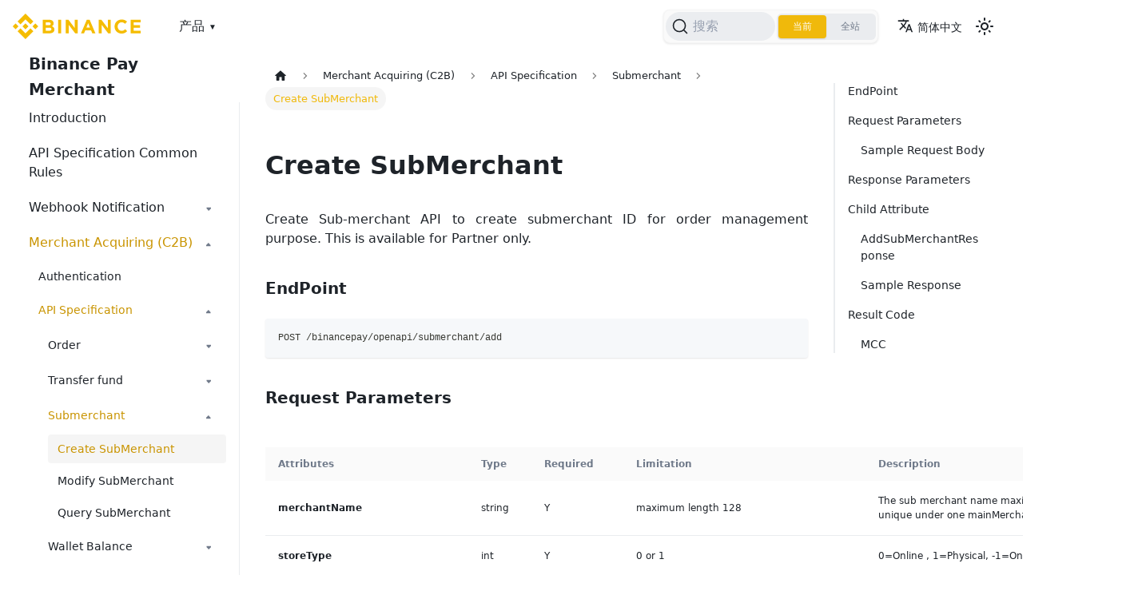

--- FILE ---
content_type: text/html; charset=utf-8
request_url: https://developers.binance.com/docs/zh-CN/binance-pay/api-submerchant-add
body_size: 10623
content:
<!doctype html>
<html lang="zh-CN" dir="ltr" class="docs-wrapper plugin-docs plugin-id-default docs-version-current docs-doc-page docs-doc-id-binance-pay/api-submerchant-add" data-has-hydrated="false">
<head>
<meta charset="UTF-8">
<meta name="generator" content="Docusaurus v3.4.0">
<title data-rh="true">Create SubMerchant | Binance Open Platform</title><meta data-rh="true" name="viewport" content="width=device-width,initial-scale=1"><meta data-rh="true" name="twitter:card" content="summary_large_image"><meta data-rh="true" property="og:url" content="https://developers.binance.com/docs/zh-CN/binance-pay/api-submerchant-add"><meta data-rh="true" property="og:locale" content="zh_CN"><meta data-rh="true" property="og:locale:alternate" content="en"><meta data-rh="true" name="docusaurus_locale" content="zh-CN"><meta data-rh="true" name="docsearch:language" content="zh-CN"><meta data-rh="true" name="docusaurus_version" content="current"><meta data-rh="true" name="docusaurus_tag" content="docs-default-current"><meta data-rh="true" name="docsearch:version" content="current"><meta data-rh="true" name="docsearch:docusaurus_tag" content="docs-default-current"><meta data-rh="true" property="og:title" content="Create SubMerchant | Binance Open Platform"><meta data-rh="true" name="description" content="Create Sub-merchant API to create submerchant ID for order management purpose. This is available for"><meta data-rh="true" property="og:description" content="Create Sub-merchant API to create submerchant ID for order management purpose. This is available for"><link data-rh="true" rel="icon" href="/docs/zh-CN/img/favicon.png"><link data-rh="true" rel="canonical" href="https://developers.binance.com/docs/zh-CN/binance-pay/api-submerchant-add"><link data-rh="true" rel="alternate" href="https://developers.binance.com/docs/binance-pay/api-submerchant-add" hreflang="en"><link data-rh="true" rel="alternate" href="https://developers.binance.com/docs/zh-CN/binance-pay/api-submerchant-add" hreflang="zh-CN"><link data-rh="true" rel="alternate" href="https://developers.binance.com/docs/binance-pay/api-submerchant-add" hreflang="x-default"><link data-rh="true" rel="preconnect" href="https://9I0UZOBSWT-dsn.algolia.net" crossorigin="anonymous"><link rel="preconnect" href="https://www.googletagmanager.com">
<script>window.dataLayer=window.dataLayer||[]</script>
<script>!function(e,t,a,n,g){e[n]=e[n]||[],e[n].push({"gtm.start":(new Date).getTime(),event:"gtm.js"});var m=t.getElementsByTagName(a)[0],r=t.createElement(a);r.async=!0,r.src="https://www.googletagmanager.com/gtm.js?id=GTM-M86QHGF",m.parentNode.insertBefore(r,m)}(window,document,"script","dataLayer")</script>


<link rel="search" type="application/opensearchdescription+xml" title="Binance Open Platform" href="/docs/zh-CN/opensearch.xml"><link rel="stylesheet" href="/docs/zh-CN/assets/css/styles.65c537d6.css">
<script src="/docs/zh-CN/assets/js/runtime~main.46f31829.js" defer="defer"></script>
<script src="/docs/zh-CN/assets/js/main.690cc323.js" defer="defer"></script>
</head>
<body class="navigation-with-keyboard">
<noscript><iframe src="https://www.googletagmanager.com/ns.html?id=GTM-M86QHGF" height="0" width="0" style="display:none;visibility:hidden"></iframe></noscript>

<script>!function(){function t(t){document.documentElement.setAttribute("data-theme",t)}var e=function(){try{return new URLSearchParams(window.location.search).get("docusaurus-theme")}catch(t){}}()||function(){try{return window.localStorage.getItem("theme")}catch(t){}}();t(null!==e?e:"light")}(),function(){try{const n=new URLSearchParams(window.location.search).entries();for(var[t,e]of n)if(t.startsWith("docusaurus-data-")){var a=t.replace("docusaurus-data-","data-");document.documentElement.setAttribute(a,e)}}catch(t){}}()</script><div id="__docusaurus"><div role="region" aria-label="跳到主要内容"><a class="skipToContent_Mndp" href="#__docusaurus_skipToContent_fallback">跳到主要内容</a></div><nav aria-label="主导航" class="navbar navbar--fixed-top"><div class="navbar__inner"><div class="navbar__items"><button aria-label="切换导航栏" aria-expanded="false" class="navbar__toggle clean-btn" type="button"><svg width="30" height="30" viewBox="0 0 30 30" aria-hidden="true"><path stroke="currentColor" stroke-linecap="round" stroke-miterlimit="10" stroke-width="2" d="M4 7h22M4 15h22M4 23h22"></path></svg></button><a href="https://developers.binance.com/en" target="_self" rel="noopener noreferrer" class="navbar__brand"><div class="navbar__logo"><img src="/docs/zh-CN/img/logo.svg" alt="Binance Logo" class="themedComponent_abzR themedComponent--light_IjiB"><img src="/docs/zh-CN/img/logo.svg" alt="Binance Logo" class="themedComponent_abzR themedComponent--dark_O3Fz"></div></a><div class="productSelectorWrapper_kk2K"><div class="productSelector_tRKy"><button class="productSelectorButton_fwTp"><span>产品</span><span class="arrow_h6A6">▼</span></button></div></div></div><div class="navbar__items navbar__items--right"><div class="navbarSearchContainer_dCNk"><div class="searchContainer_RJ4l"><div class="searchWrapper_Bzvn"><button type="button" class="DocSearch DocSearch-Button" aria-label="搜索"><span class="DocSearch-Button-Container"><svg width="20" height="20" class="DocSearch-Search-Icon" viewBox="0 0 20 20" aria-hidden="true"><path d="M14.386 14.386l4.0877 4.0877-4.0877-4.0877c-2.9418 2.9419-7.7115 2.9419-10.6533 0-2.9419-2.9418-2.9419-7.7115 0-10.6533 2.9418-2.9419 7.7115-2.9419 10.6533 0 2.9419 2.9418 2.9419 7.7115 0 10.6533z" stroke="currentColor" fill="none" fill-rule="evenodd" stroke-linecap="round" stroke-linejoin="round"></path></svg><span class="DocSearch-Button-Placeholder">搜索</span></span><span class="DocSearch-Button-Keys"></span></button><div class="searchModeToggle__Af9"><div class="toggleTrack_B5pz"><button class="toggleOption_jECQ active_d_Ud" title="Search current documentation section">当前</button><button class="toggleOption_jECQ" title="Search all documentation">全站</button></div></div></div></div></div><div class="navbar__item dropdown dropdown--hoverable dropdown--right"><a aria-haspopup="true" aria-expanded="false" role="button" class="navbar__link navbar_locale_dropdown" href="/docs/zh-CN/binance-pay/api-submerchant-add"><svg viewBox="0 0 24 24" width="20" height="20" aria-hidden="true" class="iconLanguage_JRss"><path fill="currentColor" d="M12.87 15.07l-2.54-2.51.03-.03c1.74-1.94 2.98-4.17 3.71-6.53H17V4h-7V2H8v2H1v1.99h11.17C11.5 7.92 10.44 9.75 9 11.35 8.07 10.32 7.3 9.19 6.69 8h-2c.73 1.63 1.73 3.17 2.98 4.56l-5.09 5.02L4 19l5-5 3.11 3.11.76-2.04zM18.5 10h-2L12 22h2l1.12-3h4.75L21 22h2l-4.5-12zm-2.62 7l1.62-4.33L19.12 17h-3.24z"></path></svg>简体中文</a><ul class="dropdown__menu"><li><a href="/docs/binance-pay/api-submerchant-add" target="_self" rel="noopener noreferrer" class="dropdown__link" lang="en">English</a></li><li><a href="/docs/zh-CN/binance-pay/api-submerchant-add" target="_self" rel="noopener noreferrer" class="dropdown__link dropdown__link--active" lang="zh-CN">简体中文</a></li></ul></div><div class="toggle_OprV colorModeToggle_x44X"><button class="clean-btn toggleButton_g_ff toggleButtonDisabled_uc5P" type="button" disabled="" title="切换浅色/暗黑模式（当前为浅色模式）" aria-label="切换浅色/暗黑模式（当前为浅色模式）" aria-live="polite"><svg viewBox="0 0 24 24" width="24" height="24" class="lightToggleIcon_JliJ"><path fill="currentColor" d="M12,9c1.65,0,3,1.35,3,3s-1.35,3-3,3s-3-1.35-3-3S10.35,9,12,9 M12,7c-2.76,0-5,2.24-5,5s2.24,5,5,5s5-2.24,5-5 S14.76,7,12,7L12,7z M2,13l2,0c0.55,0,1-0.45,1-1s-0.45-1-1-1l-2,0c-0.55,0-1,0.45-1,1S1.45,13,2,13z M20,13l2,0c0.55,0,1-0.45,1-1 s-0.45-1-1-1l-2,0c-0.55,0-1,0.45-1,1S19.45,13,20,13z M11,2v2c0,0.55,0.45,1,1,1s1-0.45,1-1V2c0-0.55-0.45-1-1-1S11,1.45,11,2z M11,20v2c0,0.55,0.45,1,1,1s1-0.45,1-1v-2c0-0.55-0.45-1-1-1C11.45,19,11,19.45,11,20z M5.99,4.58c-0.39-0.39-1.03-0.39-1.41,0 c-0.39,0.39-0.39,1.03,0,1.41l1.06,1.06c0.39,0.39,1.03,0.39,1.41,0s0.39-1.03,0-1.41L5.99,4.58z M18.36,16.95 c-0.39-0.39-1.03-0.39-1.41,0c-0.39,0.39-0.39,1.03,0,1.41l1.06,1.06c0.39,0.39,1.03,0.39,1.41,0c0.39-0.39,0.39-1.03,0-1.41 L18.36,16.95z M19.42,5.99c0.39-0.39,0.39-1.03,0-1.41c-0.39-0.39-1.03-0.39-1.41,0l-1.06,1.06c-0.39,0.39-0.39,1.03,0,1.41 s1.03,0.39,1.41,0L19.42,5.99z M7.05,18.36c0.39-0.39,0.39-1.03,0-1.41c-0.39-0.39-1.03-0.39-1.41,0l-1.06,1.06 c-0.39,0.39-0.39,1.03,0,1.41s1.03,0.39,1.41,0L7.05,18.36z"></path></svg><svg viewBox="0 0 24 24" width="24" height="24" class="darkToggleIcon_dakX"><path fill="currentColor" d="M9.37,5.51C9.19,6.15,9.1,6.82,9.1,7.5c0,4.08,3.32,7.4,7.4,7.4c0.68,0,1.35-0.09,1.99-0.27C17.45,17.19,14.93,19,12,19 c-3.86,0-7-3.14-7-7C5,9.07,6.81,6.55,9.37,5.51z M12,3c-4.97,0-9,4.03-9,9s4.03,9,9,9s9-4.03,9-9c0-0.46-0.04-0.92-0.1-1.36 c-0.98,1.37-2.58,2.26-4.4,2.26c-2.98,0-5.4-2.42-5.4-5.4c0-1.81,0.89-3.42,2.26-4.4C12.92,3.04,12.46,3,12,3L12,3z"></path></svg></button></div></div></div><div role="presentation" class="navbar-sidebar__backdrop"></div></nav><div id="__docusaurus_skipToContent_fallback" class="main-wrapper mainWrapper_BBNw"><div class="docsWrapper_dkrk"><button aria-label="回到顶部" class="clean-btn theme-back-to-top-button backToTopButton_m21v" type="button"></button><div class="docRoot_mtKm"><aside class="theme-doc-sidebar-container docSidebarContainer_Er1R"><div class="sidebarViewport_VgPy"><section class="productSelector_ky08"><span> <!-- -->Binance Pay Merchant<!-- --> </span></section><div class="sidebar_YPx9"><nav aria-label="文档侧边栏" class="menu thin-scrollbar menu_SCH5"><ul class="theme-doc-sidebar-menu menu__list"><li class="theme-doc-sidebar-item-link theme-doc-sidebar-item-link-level-1 menu__list-item"><a class="menu__link" href="/docs/zh-CN/binance-pay/introduction">Introduction</a></li><li class="theme-doc-sidebar-item-link theme-doc-sidebar-item-link-level-1 menu__list-item"><a class="menu__link" href="/docs/zh-CN/binance-pay/api-common">API Specification Common Rules</a></li><li class="theme-doc-sidebar-item-category theme-doc-sidebar-item-category-level-1 menu__list-item menu__list-item--collapsed"><div class="menu__list-item-collapsible"><a class="menu__link menu__link--sublist menu__link--sublist-caret" role="button" aria-expanded="false" href="/docs/zh-CN/binance-pay/webhook-common">Webhook Notification</a></div></li><li class="theme-doc-sidebar-item-category theme-doc-sidebar-item-category-level-1 menu__list-item"><div class="menu__list-item-collapsible"><a class="menu__link menu__link--sublist menu__link--sublist-caret menu__link--active" role="button" aria-expanded="true" href="/docs/zh-CN/binance-pay/authentication">Merchant Acquiring (C2B)</a></div><ul style="display:block;overflow:visible;height:auto" class="menu__list"><li class="theme-doc-sidebar-item-link theme-doc-sidebar-item-link-level-2 menu__list-item"><a class="menu__link" tabindex="0" href="/docs/zh-CN/binance-pay/authentication">Authentication</a></li><li class="theme-doc-sidebar-item-category theme-doc-sidebar-item-category-level-2 menu__list-item"><div class="menu__list-item-collapsible"><a class="menu__link menu__link--sublist menu__link--sublist-caret menu__link--active" role="button" aria-expanded="true" tabindex="0" href="/docs/zh-CN/binance-pay/api-order-create-v3">API Specification</a></div><ul style="display:block;overflow:visible;height:auto" class="menu__list"><li class="theme-doc-sidebar-item-category theme-doc-sidebar-item-category-level-3 menu__list-item menu__list-item--collapsed"><div class="menu__list-item-collapsible"><a class="menu__link menu__link--sublist menu__link--sublist-caret" role="button" aria-expanded="false" tabindex="0" href="/docs/zh-CN/binance-pay/api-order-create-v3">Order</a></div></li><li class="theme-doc-sidebar-item-category theme-doc-sidebar-item-category-level-3 menu__list-item menu__list-item--collapsed"><div class="menu__list-item-collapsible"><a class="menu__link menu__link--sublist menu__link--sublist-caret" role="button" aria-expanded="false" tabindex="0" href="/docs/zh-CN/binance-pay/api-wallet-transfer">Transfer fund</a></div></li><li class="theme-doc-sidebar-item-category theme-doc-sidebar-item-category-level-3 menu__list-item"><div class="menu__list-item-collapsible"><a class="menu__link menu__link--sublist menu__link--sublist-caret menu__link--active" role="button" aria-expanded="true" tabindex="0" href="/docs/zh-CN/binance-pay/api-submerchant-add">Submerchant</a></div><ul style="display:block;overflow:visible;height:auto" class="menu__list"><li class="theme-doc-sidebar-item-link theme-doc-sidebar-item-link-level-4 menu__list-item"><a class="menu__link menu__link--active" aria-current="page" tabindex="0" href="/docs/zh-CN/binance-pay/api-submerchant-add">Create SubMerchant</a></li><li class="theme-doc-sidebar-item-link theme-doc-sidebar-item-link-level-4 menu__list-item"><a class="menu__link" tabindex="0" href="/docs/zh-CN/binance-pay/api-submerchant-modify">Modify SubMerchant</a></li><li class="theme-doc-sidebar-item-link theme-doc-sidebar-item-link-level-4 menu__list-item"><a class="menu__link" tabindex="0" href="/docs/zh-CN/binance-pay/api-submerchant-query">Query SubMerchant</a></li></ul></li><li class="theme-doc-sidebar-item-category theme-doc-sidebar-item-category-level-3 menu__list-item menu__list-item--collapsed"><div class="menu__list-item-collapsible"><a class="menu__link menu__link--sublist menu__link--sublist-caret" role="button" aria-expanded="false" tabindex="0" href="/docs/zh-CN/binance-pay/api-balance-query">Wallet Balance</a></div></li><li class="theme-doc-sidebar-item-category theme-doc-sidebar-item-category-level-3 menu__list-item menu__list-item--collapsed"><div class="menu__list-item-collapsible"><a class="menu__link menu__link--sublist menu__link--sublist-caret" role="button" aria-expanded="false" tabindex="0" href="/docs/zh-CN/binance-pay/api-directdebit-create-contract">Direct Debit</a></div></li><li class="theme-doc-sidebar-item-category theme-doc-sidebar-item-category-level-3 menu__list-item menu__list-item--collapsed"><div class="menu__list-item-collapsible"><a class="menu__link menu__link--sublist menu__link--sublist-caret" role="button" aria-expanded="false" tabindex="0" href="/docs/zh-CN/binance-pay/api-payout">Payout</a></div></li><li class="theme-doc-sidebar-item-category theme-doc-sidebar-item-category-level-3 menu__list-item menu__list-item--collapsed"><div class="menu__list-item-collapsible"><a class="menu__link menu__link--sublist menu__link--sublist-caret" role="button" aria-expanded="false" tabindex="0" href="/docs/zh-CN/binance-pay/api-convert-get-to-selector">Convert</a></div></li><li class="theme-doc-sidebar-item-category theme-doc-sidebar-item-category-level-3 menu__list-item menu__list-item--collapsed"><div class="menu__list-item-collapsible"><a class="menu__link menu__link--sublist menu__link--sublist-caret" role="button" aria-expanded="false" tabindex="0" href="/docs/zh-CN/binance-pay/api-download-report">Reporting</a></div></li><li class="theme-doc-sidebar-item-category theme-doc-sidebar-item-category-level-3 menu__list-item menu__list-item--collapsed"><div class="menu__list-item-collapsible"><a class="menu__link menu__link--sublist menu__link--sublist-caret" role="button" aria-expanded="false" tabindex="0" href="/docs/zh-CN/binance-pay/api-profitshare-add-receiver">Profit Sharing</a></div></li><li class="theme-doc-sidebar-item-category theme-doc-sidebar-item-category-level-3 menu__list-item menu__list-item--collapsed"><div class="menu__list-item-collapsible"><a class="menu__link menu__link--sublist menu__link--sublist-caret" role="button" aria-expanded="false" tabindex="0" href="/docs/zh-CN/binance-pay/api-shareinfo-account-id">Share Info</a></div></li><li class="theme-doc-sidebar-item-category theme-doc-sidebar-item-category-level-3 menu__list-item menu__list-item--collapsed"><div class="menu__list-item-collapsible"><a class="menu__link menu__link--sublist menu__link--sublist-caret" role="button" aria-expanded="false" tabindex="0" href="/docs/zh-CN/binance-pay/api-technical-service-provider-create-record">Technical Service Provider</a></div></li></ul></li><li class="theme-doc-sidebar-item-category theme-doc-sidebar-item-category-level-2 menu__list-item menu__list-item--collapsed"><div class="menu__list-item-collapsible"><a class="menu__link menu__link--sublist menu__link--sublist-caret" role="button" aria-expanded="false" tabindex="0" href="/docs/zh-CN/binance-pay/order-notification">Webhook Notification</a></div></li></ul></li><li class="theme-doc-sidebar-item-category theme-doc-sidebar-item-category-level-1 menu__list-item menu__list-item--collapsed"><div class="menu__list-item-collapsible"><a class="menu__link menu__link--sublist menu__link--sublist-caret" role="button" aria-expanded="false" href="/docs/zh-CN/binance-pay/oauth-api-c2c-currency-query">Transfer or Send Cryptos (C2C)</a></div></li><li class="theme-doc-sidebar-item-link theme-doc-sidebar-item-link-level-1 menu__list-item"><a class="menu__link" href="/docs/zh-CN/binance-pay/app-integration">App integration</a></li><li class="theme-doc-sidebar-item-category theme-doc-sidebar-item-category-level-1 menu__list-item menu__list-item--collapsed"><div class="menu__list-item-collapsible"><a class="menu__link menu__link--sublist menu__link--sublist-caret" role="button" aria-expanded="false" href="/docs/zh-CN/binance-pay/changelog">Changelog</a></div></li><li class="theme-doc-sidebar-item-link theme-doc-sidebar-item-link-level-1 menu__list-item"><a class="menu__link" href="/docs/zh-CN/binance-pay/faq">FAQ</a></li></ul></nav></div></div></aside><main class="docMainContainer_jRkP"><div class="container padding-top--md padding-bottom--lg"><div class="row"><div class="col docItemCol_Xiwq"><div class="docItemContainer_JFP9"><article><nav class="theme-doc-breadcrumbs breadcrumbsContainer_tVzI" aria-label="页面路径"><ul class="breadcrumbs" itemscope="" itemtype="https://schema.org/BreadcrumbList"><li class="breadcrumbs__item"><a aria-label="主页面" class="breadcrumbs__link" href="/docs/zh-CN/"><svg viewBox="0 0 24 24" class="breadcrumbHomeIcon_yapy"><path d="M10 19v-5h4v5c0 .55.45 1 1 1h3c.55 0 1-.45 1-1v-7h1.7c.46 0 .68-.57.33-.87L12.67 3.6c-.38-.34-.96-.34-1.34 0l-8.36 7.53c-.34.3-.13.87.33.87H5v7c0 .55.45 1 1 1h3c.55 0 1-.45 1-1z" fill="currentColor"></path></svg></a></li><li class="breadcrumbs__item"><span class="breadcrumbs__link">Merchant Acquiring (C2B)</span><meta itemprop="position" content="1"></li><li class="breadcrumbs__item"><span class="breadcrumbs__link">API Specification</span><meta itemprop="position" content="2"></li><li class="breadcrumbs__item"><span class="breadcrumbs__link">Submerchant</span><meta itemprop="position" content="3"></li><li itemscope="" itemprop="itemListElement" itemtype="https://schema.org/ListItem" class="breadcrumbs__item breadcrumbs__item--active"><span class="breadcrumbs__link" itemprop="name">Create SubMerchant</span><meta itemprop="position" content="4"></li></ul></nav><div class="tocCollapsible_Wlpy theme-doc-toc-mobile tocMobile_qs2S"><button type="button" class="clean-btn tocCollapsibleButton_niV5">本页总览</button></div><div class="theme-doc-markdown markdown"><header><h1>Create SubMerchant</h1></header><meta name="docsearch:sidebar" content="binancePayMerchant">
  
<p>Create Sub-merchant API to create submerchant ID for order management purpose. This is available for
Partner only.</p>
<h2 class="anchor anchorWithStickyNavbar_fMI7" id="endpoint">EndPoint<a class="hash-link" aria-label="EndPoint的直接链接" title="EndPoint的直接链接" href="/docs/zh-CN/binance-pay/api-submerchant-add#endpoint">​</a></h2>
<div class="language-http codeBlockContainer_zbXh theme-code-block" style="--prism-color:#393A34;--prism-background-color:#f6f8fa"><div class="codeBlockContent_RFcP"><pre tabindex="0" class="prism-code language-http codeBlock_hldk thin-scrollbar" style="color:#393A34;background-color:#f6f8fa"><code class="codeBlockLines_aHhF"><span class="token-line" style="color:#393A34"><span class="token plain">POST /binancepay/openapi/submerchant/add</span><br></span></code></pre><div class="buttonGroup_oDVH"><button type="button" aria-label="复制代码到剪贴板" title="复制" class="clean-btn"><span class="copyButtonIcons_hTZm" aria-hidden="true"><svg viewBox="0 0 24 24" class="copyButtonIcon_xA0c"><path fill="currentColor" d="M19,21H8V7H19M19,5H8A2,2 0 0,0 6,7V21A2,2 0 0,0 8,23H19A2,2 0 0,0 21,21V7A2,2 0 0,0 19,5M16,1H4A2,2 0 0,0 2,3V17H4V3H16V1Z"></path></svg><svg viewBox="0 0 24 24" class="copyButtonSuccessIcon_ZIiU"><path fill="currentColor" d="M21,7L9,19L3.5,13.5L4.91,12.09L9,16.17L19.59,5.59L21,7Z"></path></svg></span></button></div></div></div>
<h2 class="anchor anchorWithStickyNavbar_fMI7" id="request-parameters">Request Parameters<a class="hash-link" aria-label="Request Parameters的直接链接" title="Request Parameters的直接链接" href="/docs/zh-CN/binance-pay/api-submerchant-add#request-parameters">​</a></h2>



























































































































































































<table><thead><tr><th><strong>Attributes</strong></th><th><strong>Type</strong></th><th><strong>Required</strong></th><th><strong>Limitation</strong></th><th><strong>Description</strong></th></tr></thead><tbody><tr><td><strong>merchantName</strong></td><td>string</td><td>Y</td><td>maximum length 128</td><td>The sub merchant name maximum length 128, unique under one mainMerchantId.</td></tr><tr><td><strong>storeType</strong></td><td>int</td><td>Y</td><td>0 or 1</td><td>0=Online , 1=Physical, -1=Online&amp;Physical</td></tr><tr><td><strong>merchantMcc</strong></td><td>string</td><td>Y</td><td>Specified code</td><td>four-digit number that classifies the business. Get from <a href="/docs/zh-CN/binance-pay/api-submerchant-add#MCC">here</a></td></tr><tr><td><strong>merchantType</strong></td><td>int</td><td>N</td><td>2=solo proprietor、 3=Partnership、4=Private company、5=Others company</td><td>-</td></tr><tr><td><strong>country</strong></td><td>string</td><td>N</td><td>iso alpha 2 country code(<a href="https://en.wikipedia.org/wiki/ISO_3166-1_alpha-2" target="_blank" rel="noopener noreferrer">https://en.wikipedia.org/wiki/ISO_3166-1_alpha-2</a>), use &quot;GO&quot; if global</td><td>Country/Region of Business Operation,Can be multiple, split by &quot;,&quot; eg:&quot;AR,MX&quot;. Refer to link(<a href="https://merchant.binance.com/en/application-guidelines-merchant" target="_blank" rel="noopener noreferrer">https://merchant.binance.com/en/application-guidelines-merchant</a>) for restricted countries of operations.</td></tr><tr><td><strong>siteUrl</strong></td><td>string</td><td>N</td><td>maximum length 256</td><td>For Online stores, the URL field is required. (If your online store is an APP, please pass its link in the app store )</td></tr><tr><td><strong>address</strong></td><td>string</td><td>N</td><td>maximum length 1024</td><td>For Physical stores, the address field is required.</td></tr><tr><td><strong>payIndustryDescription</strong></td><td>string</td><td>N</td><td>maximum length 500</td><td>Mandatory if merchantMcc is 9999. Please specify the industry of this sub merchant here.</td></tr><tr><td><strong>subPayMccCode</strong></td><td>string</td><td>N</td><td>Specified code</td><td>four-digit number that classifies the business. Get from <a href="/docs/zh-CN/binance-pay/api-submerchant-add#MCC">here</a></td></tr><tr><td><strong>subPayIndustryDescription</strong></td><td>string</td><td>N</td><td>Specified code</td><td>Mandatory if subPayMccCode is 9999. Please specify the industry of this sub merchant here.</td></tr><tr><td><strong>brandLogo</strong></td><td>string</td><td>N</td><td>maximum length 256</td><td>sub merchant logo url</td></tr><tr><td><strong>companyName</strong></td><td>string</td><td>N</td><td>maximum length 64</td><td>The legal name that is used in the registration.</td></tr><tr><td><strong>registrationNumber</strong></td><td>string</td><td>Y</td><td>maximum length 64</td><td>Registration number/Company tax ID</td></tr><tr><td><strong>registrationCountry</strong></td><td>string</td><td>Y</td><td>iso alpha 2 country code(<a href="https://en.wikipedia.org/wiki/ISO_3166-1_alpha-2" target="_blank" rel="noopener noreferrer">https://en.wikipedia.org/wiki/ISO_3166-1_alpha-2</a>)</td><td>Country of Registration. Refer to link(<a href="https://merchant.binance.com/en/application-guidelines-merchant" target="_blank" rel="noopener noreferrer">https://merchant.binance.com/en/application-guidelines-merchant</a>) for restricted registration countries.</td></tr><tr><td><strong>registrationAddress</strong></td><td>string</td><td>N</td><td>maximum length 1024</td><td>Address of Registration</td></tr><tr><td><strong>incorporationDate</strong></td><td>long</td><td>N</td><td>UnixTimestamp in milliseconds</td><td>The date when the business registration is in effective.</td></tr><tr><td><strong>certificateType</strong></td><td>int</td><td>N</td><td>1 or 2</td><td>1=ID 2=Passport</td></tr><tr><td><strong>certificateCountry</strong></td><td>string</td><td>N</td><td>iso alpha 2 country code(<a href="https://en.wikipedia.org/wiki/ISO_3166-1_alpha-2" target="_blank" rel="noopener noreferrer">https://en.wikipedia.org/wiki/ISO_3166-1_alpha-2</a>)</td><td>Certificate country</td></tr><tr><td><strong>certificateNumber</strong></td><td>string</td><td>N</td><td>maximum length 64</td><td>Certificate number</td></tr><tr><td><strong>certificateValidDate</strong></td><td>long</td><td>N</td><td>UnixTimestamp in milliseconds</td><td>Certificate Valid Date</td></tr><tr><td><strong>contractTimeIsv</strong></td><td>long</td><td>N</td><td>UnixTimestamp in milliseconds</td><td>Contract date with ISV</td></tr><tr><td><strong>blockPayerKycCountries</strong></td><td>List<string></string></td><td>N</td><td>iso alpha 2 country code(<a href="https://en.wikipedia.org/wiki/ISO_3166-1_alpha-2" target="_blank" rel="noopener noreferrer">https://en.wikipedia.org/wiki/ISO_3166-1_alpha-2</a>)</td><td>Blocks payers from specified countries based on their KYC country. The list contains the countries to be blocked.</td></tr><tr><td><strong>blockKybUserPayment</strong></td><td>boolean</td><td>N</td><td>true or false</td><td>block kyb users to pay this sub merchant, default false</td></tr><tr><td><strong>businessRegistrationUrl</strong></td><td>string</td><td>N</td><td>maximum length 1024</td><td>business registration certificate URL</td></tr><tr><td><strong>bettingOperationalCertificateUrl</strong></td><td>String</td><td>N(Y If merchantMcc = 1024)</td><td>maximum length 2048</td><td>Betting Operational Certificate Url</td></tr></tbody></table>
<h3 class="anchor anchorWithStickyNavbar_fMI7" id="sample-request-body">Sample Request Body<a class="hash-link" aria-label="Sample Request Body的直接链接" title="Sample Request Body的直接链接" href="/docs/zh-CN/binance-pay/api-submerchant-add#sample-request-body">​</a></h3>
<div class="language-json codeBlockContainer_zbXh theme-code-block" style="--prism-color:#393A34;--prism-background-color:#f6f8fa"><div class="codeBlockContent_RFcP"><pre tabindex="0" class="prism-code language-json codeBlock_hldk thin-scrollbar" style="color:#393A34;background-color:#f6f8fa"><code class="codeBlockLines_aHhF"><span class="token-line" style="color:#393A34"><span class="token plain">{</span><br></span><span class="token-line" style="color:#393A34"><span class="token plain">  &quot;merchantName&quot;: &quot;submerchant A&quot;,</span><br></span><span class="token-line" style="color:#393A34"><span class="token plain">  &quot;storeType&quot;: 1,</span><br></span><span class="token-line" style="color:#393A34"><span class="token plain">  &quot;merchantMcc&quot;: &quot;1039&quot;,</span><br></span><span class="token-line" style="color:#393A34"><span class="token plain">  &quot;subPayMccCode&quot;: &quot;1042&quot;,</span><br></span><span class="token-line" style="color:#393A34"><span class="token plain">  &quot;country&quot;: &quot;HK&quot;,</span><br></span><span class="token-line" style="color:#393A34"><span class="token plain">  &quot;address&quot;: &quot;1234 Road 01-123&quot;,</span><br></span><span class="token-line" style="color:#393A34"><span class="token plain">  &quot;companyName&quot;: &quot;Company A&quot;,</span><br></span><span class="token-line" style="color:#393A34"><span class="token plain">  &quot;registrationNumber&quot;: &quot;123456789&quot;,</span><br></span><span class="token-line" style="color:#393A34"><span class="token plain">  &quot;registrationCountry&quot;: &quot;HK&quot;,</span><br></span><span class="token-line" style="color:#393A34"><span class="token plain">  &quot;siteUrl&quot;: &quot;http://www.binance.com&quot;,</span><br></span><span class="token-line" style="color:#393A34"><span class="token plain">  &quot;blockPayerKycCountries&quot;: [</span><br></span><span class="token-line" style="color:#393A34"><span class="token plain">    &quot;AR&quot;,</span><br></span><span class="token-line" style="color:#393A34"><span class="token plain">    &quot;MX&quot;</span><br></span><span class="token-line" style="color:#393A34"><span class="token plain">  ],</span><br></span><span class="token-line" style="color:#393A34"><span class="token plain">  &quot;blockKybUserPayment&quot;: false,</span><br></span><span class="token-line" style="color:#393A34"><span class="token plain">  &quot;businessRegistrationUrl&quot;: &quot;https://www.example.com&quot;,</span><br></span><span class="token-line" style="color:#393A34"><span class="token plain">  &quot;bettingOperationalCertificateUrl&quot;: &quot;https://www.example.com&quot;</span><br></span><span class="token-line" style="color:#393A34"><span class="token plain">}</span><br></span></code></pre><div class="buttonGroup_oDVH"><button type="button" aria-label="复制代码到剪贴板" title="复制" class="clean-btn"><span class="copyButtonIcons_hTZm" aria-hidden="true"><svg viewBox="0 0 24 24" class="copyButtonIcon_xA0c"><path fill="currentColor" d="M19,21H8V7H19M19,5H8A2,2 0 0,0 6,7V21A2,2 0 0,0 8,23H19A2,2 0 0,0 21,21V7A2,2 0 0,0 19,5M16,1H4A2,2 0 0,0 2,3V17H4V3H16V1Z"></path></svg><svg viewBox="0 0 24 24" class="copyButtonSuccessIcon_ZIiU"><path fill="currentColor" d="M21,7L9,19L3.5,13.5L4.91,12.09L9,16.17L19.59,5.59L21,7Z"></path></svg></span></button></div></div></div>
<h2 class="anchor anchorWithStickyNavbar_fMI7" id="response-parameters">Response Parameters<a class="hash-link" aria-label="Response Parameters的直接链接" title="Response Parameters的直接链接" href="/docs/zh-CN/binance-pay/api-submerchant-add#response-parameters">​</a></h2>








































<table><thead><tr><th><strong>Attributes</strong></th><th><strong>Type</strong></th><th><strong>Required</strong></th><th><strong>Limitation</strong></th><th><strong>Description</strong></th></tr></thead><tbody><tr><td><strong>status</strong></td><td>string</td><td>Y</td><td>&quot;SUCCESS&quot; or &quot;FAIL&quot;</td><td>status of the API request</td></tr><tr><td><strong>code</strong></td><td>string</td><td>Y</td><td>-</td><td>result code</td></tr><tr><td><strong>data</strong></td><td>AddSubMerchantResponse</td><td>N</td><td>-</td><td>response body, <a href="/docs/zh-CN/binance-pay/api-submerchant-add#add-sub-merchant-response">refer to</a></td></tr><tr><td><strong>errorMessage</strong></td><td>string</td><td>N</td><td>maximum length 256</td><td>-</td></tr></tbody></table>
<h2 class="anchor anchorWithStickyNavbar_fMI7" id="child-attribute">Child Attribute<a class="hash-link" aria-label="Child Attribute的直接链接" title="Child Attribute的直接链接" href="/docs/zh-CN/binance-pay/api-submerchant-add#child-attribute">​</a></h2>
<h3 class="anchor anchorWithStickyNavbar_fMI7" id="addsubmerchantresponse">AddSubMerchantResponse<a class="hash-link" aria-label="AddSubMerchantResponse的直接链接" title="AddSubMerchantResponse的直接链接" href="/docs/zh-CN/binance-pay/api-submerchant-add#addsubmerchantresponse">​</a></h3>
<p><span id="add-sub-merchant-response"></span></p>



















<table><thead><tr><th><strong>Attributes</strong></th><th><strong>Type</strong></th><th><strong>Required</strong></th><th><strong>Limitation</strong></th><th><strong>Description</strong></th></tr></thead><tbody><tr><td><strong>subMerchantId</strong></td><td>long</td><td>Y</td><td>-</td><td>unique sub-merchant id generated by payment</td></tr></tbody></table>
<h3 class="anchor anchorWithStickyNavbar_fMI7" id="sample-response">Sample Response<a class="hash-link" aria-label="Sample Response的直接链接" title="Sample Response的直接链接" href="/docs/zh-CN/binance-pay/api-submerchant-add#sample-response">​</a></h3>
<div class="language-json codeBlockContainer_zbXh theme-code-block" style="--prism-color:#393A34;--prism-background-color:#f6f8fa"><div class="codeBlockContent_RFcP"><pre tabindex="0" class="prism-code language-json codeBlock_hldk thin-scrollbar" style="color:#393A34;background-color:#f6f8fa"><code class="codeBlockLines_aHhF"><span class="token-line" style="color:#393A34"><span class="token plain">{</span><br></span><span class="token-line" style="color:#393A34"><span class="token plain">  &quot;status&quot;: &quot;SUCCESS&quot;,</span><br></span><span class="token-line" style="color:#393A34"><span class="token plain">  &quot;code&quot;: &quot;000000&quot;,</span><br></span><span class="token-line" style="color:#393A34"><span class="token plain">  &quot;data&quot;: {</span><br></span><span class="token-line" style="color:#393A34"><span class="token plain">    &quot;subMerchantId&quot;: 2107268400000001</span><br></span><span class="token-line" style="color:#393A34"><span class="token plain">  }</span><br></span><span class="token-line" style="color:#393A34"><span class="token plain">}</span><br></span></code></pre><div class="buttonGroup_oDVH"><button type="button" aria-label="复制代码到剪贴板" title="复制" class="clean-btn"><span class="copyButtonIcons_hTZm" aria-hidden="true"><svg viewBox="0 0 24 24" class="copyButtonIcon_xA0c"><path fill="currentColor" d="M19,21H8V7H19M19,5H8A2,2 0 0,0 6,7V21A2,2 0 0,0 8,23H19A2,2 0 0,0 21,21V7A2,2 0 0,0 19,5M16,1H4A2,2 0 0,0 2,3V17H4V3H16V1Z"></path></svg><svg viewBox="0 0 24 24" class="copyButtonSuccessIcon_ZIiU"><path fill="currentColor" d="M21,7L9,19L3.5,13.5L4.91,12.09L9,16.17L19.59,5.59L21,7Z"></path></svg></span></button></div></div></div>
<div class="language-json codeBlockContainer_zbXh theme-code-block" style="--prism-color:#393A34;--prism-background-color:#f6f8fa"><div class="codeBlockContent_RFcP"><pre tabindex="0" class="prism-code language-json codeBlock_hldk thin-scrollbar" style="color:#393A34;background-color:#f6f8fa"><code class="codeBlockLines_aHhF"><span class="token-line" style="color:#393A34"><span class="token plain">{</span><br></span><span class="token-line" style="color:#393A34"><span class="token plain">  &quot;status&quot;: &quot;FAIL&quot;,</span><br></span><span class="token-line" style="color:#393A34"><span class="token plain">  &quot;code&quot;: &quot;400101&quot;,</span><br></span><span class="token-line" style="color:#393A34"><span class="token plain">  &quot;errorMessage&quot;: &quot;Parameter &#x27;merchantMcc&#x27; not valid, was empty/null, or too long/short, or wrong format.&quot;</span><br></span><span class="token-line" style="color:#393A34"><span class="token plain">}</span><br></span></code></pre><div class="buttonGroup_oDVH"><button type="button" aria-label="复制代码到剪贴板" title="复制" class="clean-btn"><span class="copyButtonIcons_hTZm" aria-hidden="true"><svg viewBox="0 0 24 24" class="copyButtonIcon_xA0c"><path fill="currentColor" d="M19,21H8V7H19M19,5H8A2,2 0 0,0 6,7V21A2,2 0 0,0 8,23H19A2,2 0 0,0 21,21V7A2,2 0 0,0 19,5M16,1H4A2,2 0 0,0 2,3V17H4V3H16V1Z"></path></svg><svg viewBox="0 0 24 24" class="copyButtonSuccessIcon_ZIiU"><path fill="currentColor" d="M21,7L9,19L3.5,13.5L4.91,12.09L9,16.17L19.59,5.59L21,7Z"></path></svg></span></button></div></div></div>
<h2 class="anchor anchorWithStickyNavbar_fMI7" id="result-code">Result Code<a class="hash-link" aria-label="Result Code的直接链接" title="Result Code的直接链接" href="/docs/zh-CN/binance-pay/api-submerchant-add#result-code">​</a></h2>
<p><span id="result-code"></span></p>

















































































































<table><thead><tr><th><strong>Name</strong></th><th><strong>Code</strong></th><th><strong>Reason</strong></th><th><strong>Solution</strong></th></tr></thead><tbody><tr><td>UNKNOWN_ERROR</td><td>400000</td><td>An unknown error occurred while processing the request.</td><td>Try again later</td></tr><tr><td>INVALID_REQUEST</td><td>400001</td><td>Parameter format is wrong or parameter transferring doesn&#x27;t follow the rules.</td><td>Please check whether the parameters are correct.</td></tr><tr><td>INVALID_SIGNATURE</td><td>400002</td><td>Incorrect signature result</td><td>Check whether the signature parameter and method comply with signature algorithm requirements.</td></tr><tr><td>INVALID_TIMESTAMP</td><td>400003</td><td>Timestamp for this request is outside of the time window.</td><td>Sync server clock</td></tr><tr><td>INVALID_API_KEY_OR_IP</td><td>400004</td><td>API identity key not found or invalid.</td><td>Check API identity key</td></tr><tr><td>BAD_API_KEY_FMT</td><td>400005</td><td>API identity key format invalid.</td><td>Check API identity key.</td></tr><tr><td>BAD_HTTP_METHOD</td><td>400006</td><td>Request method not supported.</td><td>Check Request method.</td></tr><tr><td>MEDIA_TYPE_NOT_SUPPORTED</td><td>400007</td><td>Media type not supported.</td><td>Check Request Media type.</td></tr><tr><td>INVALID_REQUEST_BODY</td><td>400008</td><td>Request body is not a valid json object.</td><td>Check Request body</td></tr><tr><td>MANDATORY_PARAM_EMPTY_OR_MALFORMED</td><td>400100</td><td>A parameter was missing/empty/null, or malformed.</td><td></td></tr><tr><td>INVALID_PARAM_WRONG_LENGTH</td><td>400101</td><td>A parameter was not valid, was empty/null, or too long/short, or wrong format.</td><td></td></tr><tr><td>INVALID_PARAM_ILLEGAL_CHAR</td><td>400103</td><td>A parameter was not valid, contains illegal characters</td><td></td></tr><tr><td>INVALID_REQUEST_TOO_LARGE</td><td>400104</td><td>Invalid request, content length too large</td><td></td></tr><tr><td>INVALID_ACCOUNT_STATUS</td><td>400203</td><td>Not support for this account, please check account status.</td><td></td></tr><tr><td>SUB_MERCHANT_EXISTS</td><td>400205</td><td>Sub-merchant already exists.</td><td>Please check merchant name</td></tr><tr><td>PAYMENT_MERCHANT_NOT_FOUND</td><td>400208</td><td>Merchant not found.</td><td>Please check your merchantId</td></tr><tr><td>PAYMENT_ACTION_TOO_FREQUENT</td><td>400501</td><td>action Too Frequent, get the lock fail</td><td>Try again later</td></tr></tbody></table>
<h3 class="anchor anchorWithStickyNavbar_fMI7" id="mcc">MCC<a class="hash-link" aria-label="MCC的直接链接" title="MCC的直接链接" href="/docs/zh-CN/binance-pay/api-submerchant-add#mcc">​</a></h3>
<p><span id="MCC"></span></p>

































































































































































































































<table><thead><tr><th>Code</th><th>Industry</th><th>Industry Description</th></tr></thead><tbody><tr><td>1001</td><td>Accommodation and Food Services</td><td>Hotels, Caterers, Restaurants, Bars, Cafes</td></tr><tr><td>1002</td><td>Combined office administrative service activities</td><td>Organization / association, office administrative services, travel arrangements, locksmiths, janitorial / landscaping services, waste collection / treatment / disposal</td></tr><tr><td>1004</td><td>Agriculture, Forestry and Fishing</td><td>Crop production, animal farming, aquaculture, fishing</td></tr><tr><td>1005</td><td>Arts, Entertainment, and Recreation</td><td>Non-betting related industry, such as Arts and Cultural, Sports and Recreation, Amusements and recreation industries, Theatre companies, Dance companies, Museums, Sports teams and clubs, Social App (such as livestreaming)</td></tr><tr><td>1006</td><td>Construction</td><td>Building, flooring, highway, bridge, glass construction/contractors</td></tr><tr><td>1007</td><td>Crypto Exchange, Brokers, Market Makers</td><td>Crypto OTC Broker Desk,Crypto OTC Principal Desk, Market Maker, Broker, Exchange service</td></tr><tr><td>1008</td><td>Crypto ATM</td><td></td></tr><tr><td>1009</td><td>Crypto Mining</td><td>Crypto miner, mining pool, mining hardware</td></tr><tr><td>1010</td><td>Proprietary Crypto Traders</td><td></td></tr><tr><td>1011</td><td>Algorithm Crypto Traders</td><td></td></tr><tr><td>1012</td><td>P2P Merchants</td><td></td></tr><tr><td>1013</td><td>Other Digital Asset Services Provider (VASP)</td><td>Digital Wallet Provider (Custodial), NFT Marketplace (Custodial), OTC Desk, Custody Service Providers, Decentralized Applications (dApp)</td></tr><tr><td>1014</td><td>Bank</td><td>Private banking, investment banking, corporate banking, wealth management</td></tr><tr><td>1015</td><td>Non-Bank Financial Institution</td><td>Insurance companies, investment firms, microfinance providers, and leasing companies</td></tr><tr><td>1016</td><td>Money Services Business and Payment Service Providers</td><td></td></tr><tr><td>1017</td><td>Family Office</td><td></td></tr><tr><td>1018</td><td>Personal Investment Companies</td><td></td></tr><tr><td>1019</td><td>Superannuation Fund</td><td></td></tr><tr><td>1020</td><td>Sovereign Wealth Fund</td><td></td></tr><tr><td>1021</td><td>Investment Funds</td><td>Collective investment schemes, mutual funds, hedge funds, private equity funds</td></tr><tr><td>1022</td><td>Educational Services</td><td>Child care, schools, universities, educational support services</td></tr><tr><td>1024</td><td>Betting</td><td>Legalised casino, online betting, gambling platform</td></tr><tr><td>1025</td><td>Health Care and Social Assistance</td><td>Hospitals, Nursing care facilities, Vocational rehabilitation services, Offices of physicians/dentists/optometrists, Medical practice activities,Social work activities</td></tr><tr><td>1027</td><td>General Wholesalers</td><td>Building supplies, equipment, motor vehicles, household appliances, apparels, F&amp;B wholesalers</td></tr><tr><td>1028</td><td>Management of Companies and Enterprises</td><td>Non-Operating Asset Holding Companies, Head offices Management of Companies and Enterprises</td></tr><tr><td>1029</td><td>Precious Stones and Precious Metals Dealers</td><td>Production or trading of precious metals, precious stones or jewelry</td></tr><tr><td>1030</td><td>Crude Oil and Natural Gas Dealers</td><td>Production, refining and trading of oil and gas</td></tr><tr><td>1031</td><td>General Manufacturing</td><td>F&amp;B manufacturing, breweries / wineries / distilleries, poultry processing, books printing, valves / motor vehicle manufacturing</td></tr><tr><td>1033</td><td>Mining and Extraction</td><td>Mining and quarrying, oil and gas extraction</td></tr><tr><td>1034</td><td>Pawn Shops</td><td></td></tr><tr><td>1035</td><td>Professional Services</td><td>Offices of Lawyers, Notaries, other independent legal professionals and accountants, Trust and Company Service Providers, Professional Services, Consultancy activities, Marketing services, Software &amp; IT Development &amp; Consultancy services</td></tr><tr><td>1036</td><td>Scientific research and development services</td><td>Scientific research and development services involve the systematic investigation and innovation aimed at advancing knowledge, technology, and solutions across various fields. These activities are crucial for driving progress, enhancing capabilities, and addressing complex challenges in society.</td></tr><tr><td>1038</td><td>Real Estate Rental and Leasing</td><td>Real Estate Rental and Leasing sector involves renting, leasing, and managing residential, commercial, and industrial properties</td></tr><tr><td>1039</td><td>Retail Stores - Electronics</td><td>Phones, Computers, Cameras, Softwares, Electronic Product Supplies/Parts E-commerce (selling through websites, apps, and online marketplaces), Games (Non-betting)</td></tr><tr><td>1040</td><td>Retail Stores - F&amp;B</td><td>Restaurants, bars, bakeries</td></tr><tr><td>1041</td><td>Retail Stores - Jewelry</td><td>Jewelry, watches</td></tr><tr><td>1042</td><td>Retail Trade - Others</td><td>Gasoline stations, clothing / shoe stores, florists, bookstores, newspaper stand, mini-marts, convenience store, supermarket, household appliances / supplies, hardware stores, beauty shop</td></tr><tr><td>1043</td><td>Sale of Drugs and Pharmaceutical products (except Marijuana)</td><td></td></tr><tr><td>1044</td><td>Tobacco</td><td>Sales of tobacco / farming of tobacco / manufacturing of tobacco</td></tr><tr><td>1045</td><td>Transportation and Warehousing</td><td>Air / rail / water / truck transportation, scenic and sightseeing transportation, postal service, warehousing and storage, automotive business</td></tr><tr><td>1046</td><td>Utilities</td><td>Electric power generation, transmission and distribution, sewage treatment facilities, water supply and irrigation systems, natural gas distribution</td></tr><tr><td>1047</td><td>Other Crypto, Web3 services (non VASP)</td><td>Digital Wallet Provider (Non Custodial), NFT Marketplace (Non Custodial), Decentralised Exchange (DEX), Trading Bots Providers Crypto Consultants, E-gaming (GameFi, P2E Games, Metaverse Games), Decentralised Autonomous Organisation (DAO), Cross-Chain Bridge Service Providers Blockchain as a Service (BaaS),Software as a Service (SaaS) Providers, API solution for payment services, Proprietary Trading Platforms</td></tr><tr><td>9999</td><td>Other</td><td></td></tr></tbody></table></div></article><nav class="pagination-nav docusaurus-mt-lg" aria-label="文件选项卡"><a class="pagination-nav__link pagination-nav__link--prev" href="/docs/zh-CN/binance-pay/api-wallet-transfer-query"><div class="pagination-nav__sublabel">上一页</div><div class="pagination-nav__label">Query Transfer Result</div></a><a class="pagination-nav__link pagination-nav__link--next" href="/docs/zh-CN/binance-pay/api-submerchant-modify"><div class="pagination-nav__sublabel">下一页</div><div class="pagination-nav__label">Modify SubMerchant</div></a></nav></div></div><div class="col col--3"><div class="tableOfContents_zXaw thin-scrollbar theme-doc-toc-desktop"><ul class="table-of-contents table-of-contents__left-border"><li><a class="table-of-contents__link toc-highlight" href="/docs/zh-CN/binance-pay/api-submerchant-add#endpoint">EndPoint</a></li><li><a class="table-of-contents__link toc-highlight" href="/docs/zh-CN/binance-pay/api-submerchant-add#request-parameters">Request Parameters</a><ul><li><a class="table-of-contents__link toc-highlight" href="/docs/zh-CN/binance-pay/api-submerchant-add#sample-request-body">Sample Request Body</a></li></ul></li><li><a class="table-of-contents__link toc-highlight" href="/docs/zh-CN/binance-pay/api-submerchant-add#response-parameters">Response Parameters</a></li><li><a class="table-of-contents__link toc-highlight" href="/docs/zh-CN/binance-pay/api-submerchant-add#child-attribute">Child Attribute</a><ul><li><a class="table-of-contents__link toc-highlight" href="/docs/zh-CN/binance-pay/api-submerchant-add#addsubmerchantresponse">AddSubMerchantResponse</a></li><li><a class="table-of-contents__link toc-highlight" href="/docs/zh-CN/binance-pay/api-submerchant-add#sample-response">Sample Response</a></li></ul></li><li><a class="table-of-contents__link toc-highlight" href="/docs/zh-CN/binance-pay/api-submerchant-add#result-code">Result Code</a><ul><li><a class="table-of-contents__link toc-highlight" href="/docs/zh-CN/binance-pay/api-submerchant-add#mcc">MCC</a></li></ul></li></ul></div></div></div></div></main></div></div></div><footer class="footer footer--dark"><div class="container container-fluid"><div class="footer__bottom text--center"><div class="footer__copyright">Copyright © 2026 Binance.</div></div></div></footer></div>
</body>
</html>

--- FILE ---
content_type: text/css; charset=utf-8
request_url: https://developers.binance.com/docs/zh-CN/assets/css/styles.65c537d6.css
body_size: 22307
content:
.col,.container{padding:0 var(--ifm-spacing-horizontal);width:100%}.markdown>h2,.markdown>h3,.markdown>h4,.markdown>h5,.markdown>h6{margin-bottom:calc(var(--ifm-heading-vertical-rhythm-bottom)*var(--ifm-leading))}.markdown li,body{word-wrap:break-word}body,ol ol,ol ul,ul ol,ul ul{margin:0}pre,table{overflow:auto}blockquote,pre{margin:0 0 var(--ifm-spacing-vertical)}.breadcrumbs__link,.button{transition-timing-function:var(--ifm-transition-timing-default)}.button,code{vertical-align:middle}.button--outline.button--active,.button--outline:active,.button--outline:hover,:root{--ifm-button-color:var(--ifm-font-color-base-inverse)}.menu__link:hover,a{transition:color var(--ifm-transition-fast) var(--ifm-transition-timing-default)}.navbar--dark,:root{--ifm-navbar-link-hover-color:var(--ifm-color-primary)}.menu,.navbar-sidebar{overflow-x:hidden}:root,html[data-theme=dark]{--ifm-color-emphasis-500:var(--ifm-color-gray-500);--ifm-theme-color-primary:#f0b90b;--ifm-theme-color-buy:#0ecb81;--ifm-theme-color-sell:#f6465d}*,.DocSearch-Container,.DocSearch-Container *{box-sizing:border-box}.toggleButton_g_ff,html{-webkit-tap-highlight-color:transparent}:root{--ifm-color-scheme:light;--ifm-dark-value:10%;--ifm-darker-value:15%;--ifm-darkest-value:30%;--ifm-light-value:15%;--ifm-lighter-value:30%;--ifm-lightest-value:50%;--ifm-contrast-background-value:90%;--ifm-contrast-foreground-value:70%;--ifm-contrast-background-dark-value:70%;--ifm-contrast-foreground-dark-value:90%;--ifm-color-primary:#3578e5;--ifm-color-secondary:#ebedf0;--ifm-color-success:#00a400;--ifm-color-info:#54c7ec;--ifm-color-warning:#ffba00;--ifm-color-danger:#fa383e;--ifm-color-primary-dark:#306cce;--ifm-color-primary-darker:#2d66c3;--ifm-color-primary-darkest:#2554a0;--ifm-color-primary-light:#538ce9;--ifm-color-primary-lighter:#72a1ed;--ifm-color-primary-lightest:#9abcf2;--ifm-color-primary-contrast-background:#ebf2fc;--ifm-color-primary-contrast-foreground:#102445;--ifm-color-secondary-dark:#d4d5d8;--ifm-color-secondary-darker:#c8c9cc;--ifm-color-secondary-darkest:#a4a6a8;--ifm-color-secondary-light:#eef0f2;--ifm-color-secondary-lighter:#f1f2f5;--ifm-color-secondary-lightest:#f5f6f8;--ifm-color-secondary-contrast-background:#fdfdfe;--ifm-color-secondary-contrast-foreground:#474748;--ifm-color-success-dark:#009400;--ifm-color-success-darker:#008b00;--ifm-color-success-darkest:#007300;--ifm-color-success-light:#26b226;--ifm-color-success-lighter:#4dbf4d;--ifm-color-success-lightest:#80d280;--ifm-color-success-contrast-background:#e6f6e6;--ifm-color-success-contrast-foreground:#003100;--ifm-color-info-dark:#4cb3d4;--ifm-color-info-darker:#47a9c9;--ifm-color-info-darkest:#3b8ba5;--ifm-color-info-light:#6ecfef;--ifm-color-info-lighter:#87d8f2;--ifm-color-info-lightest:#aae3f6;--ifm-color-info-contrast-background:#eef9fd;--ifm-color-info-contrast-foreground:#193c47;--ifm-color-warning-dark:#e6a700;--ifm-color-warning-darker:#d99e00;--ifm-color-warning-darkest:#b38200;--ifm-color-warning-light:#ffc426;--ifm-color-warning-lighter:#ffcf4d;--ifm-color-warning-lightest:#ffdd80;--ifm-color-warning-contrast-background:#fff8e6;--ifm-color-warning-contrast-foreground:#4d3800;--ifm-color-danger-dark:#e13238;--ifm-color-danger-darker:#d53035;--ifm-color-danger-darkest:#af272b;--ifm-color-danger-light:#fb565b;--ifm-color-danger-lighter:#fb7478;--ifm-color-danger-lightest:#fd9c9f;--ifm-color-danger-contrast-background:#ffebec;--ifm-color-danger-contrast-foreground:#4b1113;--ifm-color-white:#fff;--ifm-color-black:#000;--ifm-color-gray-0:var(--ifm-color-white);--ifm-color-gray-100:#f5f6f7;--ifm-color-gray-200:#ebedf0;--ifm-color-gray-300:#dadde1;--ifm-color-gray-400:#ccd0d5;--ifm-color-gray-500:#bec3c9;--ifm-color-gray-600:#8d949e;--ifm-color-gray-700:#606770;--ifm-color-gray-800:#444950;--ifm-color-gray-900:#1c1e21;--ifm-color-gray-1000:var(--ifm-color-black);--ifm-color-emphasis-0:var(--ifm-color-gray-0);--ifm-color-emphasis-100:var(--ifm-color-gray-100);--ifm-color-emphasis-200:var(--ifm-color-gray-200);--ifm-color-emphasis-300:var(--ifm-color-gray-300);--ifm-color-emphasis-400:var(--ifm-color-gray-400);--ifm-color-emphasis-600:var(--ifm-color-gray-600);--ifm-color-emphasis-700:var(--ifm-color-gray-700);--ifm-color-emphasis-800:var(--ifm-color-gray-800);--ifm-color-emphasis-900:var(--ifm-color-gray-900);--ifm-color-emphasis-1000:var(--ifm-color-gray-1000);--ifm-color-content:var(--ifm-color-emphasis-900);--ifm-color-content-inverse:var(--ifm-color-emphasis-0);--ifm-color-content-secondary:#525860;--ifm-background-color:transparent;--ifm-background-surface-color:var(--ifm-color-content-inverse);--ifm-global-border-width:1px;--ifm-global-radius:0.4rem;--ifm-hover-overlay:rgba(0,0,0,.05);--ifm-font-color-base:var(--ifm-color-content);--ifm-font-color-base-inverse:var(--ifm-color-content-inverse);--ifm-font-color-secondary:var(--ifm-color-content-secondary);--ifm-font-family-base:system-ui,-apple-system,Segoe UI,Roboto,Ubuntu,Cantarell,Noto Sans,sans-serif,BlinkMacSystemFont,"Segoe UI",Helvetica,Arial,sans-serif,"Apple Color Emoji","Segoe UI Emoji","Segoe UI Symbol";--ifm-font-family-monospace:SFMono-Regular,Menlo,Monaco,Consolas,"Liberation Mono","Courier New",monospace;--ifm-font-size-base:100%;--ifm-font-weight-light:300;--ifm-font-weight-normal:400;--ifm-font-weight-semibold:500;--ifm-font-weight-bold:700;--ifm-font-weight-base:var(--ifm-font-weight-normal);--ifm-line-height-base:1.65;--ifm-global-spacing:1rem;--ifm-spacing-vertical:var(--ifm-global-spacing);--ifm-spacing-horizontal:var(--ifm-global-spacing);--ifm-transition-fast:200ms;--ifm-transition-slow:400ms;--ifm-transition-timing-default:cubic-bezier(0.08,0.52,0.52,1);--ifm-global-shadow-lw:0 1px 2px 0 rgba(0,0,0,.1);--ifm-global-shadow-md:0 5px 40px rgba(0,0,0,.2);--ifm-global-shadow-tl:0 12px 28px 0 rgba(0,0,0,.2),0 2px 4px 0 rgba(0,0,0,.1);--ifm-z-index-dropdown:100;--ifm-z-index-fixed:200;--ifm-z-index-overlay:400;--ifm-container-width:1140px;--ifm-container-width-xl:1320px;--ifm-code-background:#f6f7f8;--ifm-code-border-radius:var(--ifm-global-radius);--ifm-code-font-size:90%;--ifm-code-padding-horizontal:0.1rem;--ifm-code-padding-vertical:0.1rem;--ifm-pre-background:var(--ifm-code-background);--ifm-pre-border-radius:var(--ifm-code-border-radius);--ifm-pre-color:inherit;--ifm-pre-line-height:1.45;--ifm-pre-padding:1rem;--ifm-heading-color:inherit;--ifm-heading-margin-top:0;--ifm-heading-margin-bottom:var(--ifm-spacing-vertical);--ifm-heading-font-family:var(--ifm-font-family-base);--ifm-heading-font-weight:var(--ifm-font-weight-bold);--ifm-heading-line-height:1.25;--ifm-h1-font-size:2rem;--ifm-h2-font-size:1.5rem;--ifm-h3-font-size:1.25rem;--ifm-h5-font-size:0.875rem;--ifm-h6-font-size:0.85rem;--ifm-image-alignment-padding:1.25rem;--ifm-leading-desktop:1.25;--ifm-leading:calc(var(--ifm-leading-desktop)*1rem);--ifm-list-left-padding:2rem;--ifm-list-margin:1rem;--ifm-list-item-margin:0.25rem;--ifm-list-paragraph-margin:1rem;--ifm-table-cell-padding:0.75rem;--ifm-table-background:transparent;--ifm-table-stripe-background:rgba(0,0,0,.03);--ifm-table-border-width:1px;--ifm-table-head-background:inherit;--ifm-table-head-color:inherit;--ifm-table-head-font-weight:var(--ifm-font-weight-bold);--ifm-table-cell-color:inherit;--ifm-link-color:var(--ifm-color-primary);--ifm-link-decoration:none;--ifm-link-hover-color:var(--ifm-link-color);--ifm-link-hover-decoration:underline;--ifm-paragraph-margin-bottom:var(--ifm-leading);--ifm-blockquote-font-size:var(--ifm-font-size-base);--ifm-blockquote-border-left-width:2px;--ifm-blockquote-padding-horizontal:var(--ifm-spacing-horizontal);--ifm-blockquote-padding-vertical:0;--ifm-blockquote-shadow:none;--ifm-blockquote-color:var(--ifm-color-emphasis-800);--ifm-blockquote-border-color:var(--ifm-color-emphasis-300);--ifm-hr-background-color:var(--ifm-color-emphasis-500);--ifm-hr-height:1px;--ifm-hr-margin-vertical:1.5rem;--ifm-scrollbar-size:7px;--ifm-scrollbar-track-background-color:#f1f1f1;--ifm-scrollbar-thumb-background-color:silver;--ifm-alert-background-color:inherit;--ifm-alert-border-color:inherit;--ifm-alert-border-radius:var(--ifm-global-radius);--ifm-alert-border-width:0px;--ifm-alert-border-left-width:5px;--ifm-alert-color:var(--ifm-font-color-base);--ifm-alert-padding-horizontal:var(--ifm-spacing-horizontal);--ifm-alert-padding-vertical:var(--ifm-spacing-vertical);--ifm-alert-shadow:var(--ifm-global-shadow-lw);--ifm-avatar-intro-margin:1rem;--ifm-avatar-intro-alignment:inherit;--ifm-avatar-photo-size:3rem;--ifm-badge-background-color:inherit;--ifm-badge-border-color:inherit;--ifm-badge-border-radius:var(--ifm-global-radius);--ifm-badge-border-width:var(--ifm-global-border-width);--ifm-badge-color:var(--ifm-color-white);--ifm-badge-padding-horizontal:calc(var(--ifm-spacing-horizontal)*0.5);--ifm-badge-padding-vertical:calc(var(--ifm-spacing-vertical)*0.25);--ifm-breadcrumb-border-radius:1.5rem;--ifm-breadcrumb-spacing:0.5rem;--ifm-breadcrumb-color-active:var(--ifm-color-primary);--ifm-breadcrumb-item-background-active:var(--ifm-hover-overlay);--ifm-breadcrumb-padding-horizontal:0.8rem;--ifm-breadcrumb-padding-vertical:0.4rem;--ifm-breadcrumb-size-multiplier:1;--ifm-breadcrumb-separator:url('data:image/svg+xml;utf8,<svg xmlns="http://www.w3.org/2000/svg" x="0px" y="0px" viewBox="0 0 256 256"><g><g><polygon points="79.093,0 48.907,30.187 146.72,128 48.907,225.813 79.093,256 207.093,128"/></g></g><g></g><g></g><g></g><g></g><g></g><g></g><g></g><g></g><g></g><g></g><g></g><g></g><g></g><g></g><g></g></svg>');--ifm-breadcrumb-separator-filter:none;--ifm-breadcrumb-separator-size:0.5rem;--ifm-breadcrumb-separator-size-multiplier:1.25;--ifm-button-background-color:inherit;--ifm-button-border-color:var(--ifm-button-background-color);--ifm-button-border-width:var(--ifm-global-border-width);--ifm-button-font-weight:var(--ifm-font-weight-bold);--ifm-button-padding-horizontal:1.5rem;--ifm-button-padding-vertical:0.375rem;--ifm-button-size-multiplier:1;--ifm-button-transition-duration:var(--ifm-transition-fast);--ifm-button-border-radius:calc(var(--ifm-global-radius)*var(--ifm-button-size-multiplier));--ifm-button-group-spacing:2px;--ifm-card-background-color:var(--ifm-background-surface-color);--ifm-card-border-radius:calc(var(--ifm-global-radius)*2);--ifm-card-horizontal-spacing:var(--ifm-global-spacing);--ifm-card-vertical-spacing:var(--ifm-global-spacing);--ifm-toc-padding-vertical:0.5rem;--ifm-dropdown-background-color:var(--ifm-background-surface-color);--ifm-dropdown-font-weight:var(--ifm-font-weight-semibold);--ifm-dropdown-link-color:var(--ifm-font-color-base);--ifm-dropdown-hover-background-color:var(--ifm-hover-overlay);--ifm-footer-background-color:var(--ifm-color-emphasis-100);--ifm-footer-color:inherit;--ifm-footer-link-color:var(--ifm-color-emphasis-700);--ifm-footer-link-hover-color:var(--ifm-color-primary);--ifm-footer-link-horizontal-spacing:0.5rem;--ifm-footer-padding-horizontal:calc(var(--ifm-spacing-horizontal)*2);--ifm-footer-padding-vertical:calc(var(--ifm-spacing-vertical)*2);--ifm-footer-title-color:inherit;--ifm-footer-logo-max-width:min(30rem,90vw);--ifm-hero-background-color:var(--ifm-background-surface-color);--ifm-hero-text-color:var(--ifm-color-emphasis-800);--ifm-menu-color:var(--ifm-color-emphasis-700);--ifm-menu-color-active:var(--ifm-color-primary);--ifm-menu-color-background-active:var(--ifm-hover-overlay);--ifm-menu-color-background-hover:var(--ifm-hover-overlay);--ifm-menu-link-padding-vertical:0.375rem;--ifm-menu-link-sublist-icon:url('data:image/svg+xml;utf8,<svg xmlns="http://www.w3.org/2000/svg" width="16px" height="16px" viewBox="0 0 24 24"><path fill="rgba(0,0,0,0.5)" d="M7.41 15.41L12 10.83l4.59 4.58L18 14l-6-6-6 6z"></path></svg>');--ifm-menu-link-sublist-icon-filter:none;--ifm-navbar-background-color:var(--ifm-background-surface-color);--ifm-navbar-height:3.75rem;--ifm-navbar-item-padding-horizontal:0.75rem;--ifm-navbar-item-padding-vertical:0.25rem;--ifm-navbar-link-color:var(--ifm-font-color-base);--ifm-navbar-link-active-color:var(--ifm-link-color);--ifm-navbar-padding-horizontal:var(--ifm-spacing-horizontal);--ifm-navbar-padding-vertical:calc(var(--ifm-spacing-vertical)*0.5);--ifm-navbar-shadow:var(--ifm-global-shadow-lw);--ifm-navbar-search-input-background-color:var(--ifm-color-emphasis-200);--ifm-navbar-search-input-color:var(--ifm-color-emphasis-800);--ifm-navbar-search-input-placeholder-color:var(--ifm-color-emphasis-500);--ifm-navbar-search-input-icon:url('data:image/svg+xml;utf8,<svg fill="currentColor" xmlns="http://www.w3.org/2000/svg" viewBox="0 0 16 16" height="16px" width="16px"><path d="M6.02945,10.20327a4.17382,4.17382,0,1,1,4.17382-4.17382A4.15609,4.15609,0,0,1,6.02945,10.20327Zm9.69195,4.2199L10.8989,9.59979A5.88021,5.88021,0,0,0,12.058,6.02856,6.00467,6.00467,0,1,0,9.59979,10.8989l4.82338,4.82338a.89729.89729,0,0,0,1.29912,0,.89749.89749,0,0,0-.00087-1.29909Z" /></svg>');--ifm-navbar-sidebar-width:83vw;--ifm-pagination-border-radius:var(--ifm-global-radius);--ifm-pagination-color-active:var(--ifm-color-primary);--ifm-pagination-font-size:1rem;--ifm-pagination-item-active-background:var(--ifm-hover-overlay);--ifm-pagination-page-spacing:0.2em;--ifm-pagination-padding-horizontal:calc(var(--ifm-spacing-horizontal)*1);--ifm-pagination-padding-vertical:calc(var(--ifm-spacing-vertical)*0.25);--ifm-pagination-nav-border-radius:var(--ifm-global-radius);--ifm-pagination-nav-color-hover:var(--ifm-color-primary);--ifm-pills-color-active:var(--ifm-color-primary);--ifm-pills-color-background-active:var(--ifm-hover-overlay);--ifm-pills-spacing:0.125rem;--ifm-tabs-color:var(--ifm-font-color-secondary);--ifm-tabs-color-active:var(--ifm-color-primary);--ifm-tabs-color-active-border:var(--ifm-tabs-color-active);--ifm-tabs-padding-horizontal:1rem;--ifm-tabs-padding-vertical:1rem}.badge--danger,.badge--info,.badge--primary,.badge--secondary,.badge--success,.badge--warning{--ifm-badge-border-color:var(--ifm-badge-background-color)}.button--link,.button--outline{--ifm-button-background-color:transparent}html{background-color:var(--ifm-background-color);color:var(--ifm-font-color-base);color-scheme:var(--ifm-color-scheme);font:var(--ifm-font-size-base)/var(--ifm-line-height-base) var(--ifm-font-family-base);-webkit-font-smoothing:antialiased;text-rendering:optimizelegibility;-webkit-text-size-adjust:100%;text-size-adjust:100%}iframe{border:0;color-scheme:auto}.container{margin:0 auto;max-width:var(--ifm-container-width)}.container--fluid{max-width:inherit}.row{display:flex;flex-wrap:wrap;margin:0 calc(var(--ifm-spacing-horizontal)*-1)}.margin-bottom--none,.margin-vert--none,.markdown>:last-child{margin-bottom:0!important}.margin-top--none,.margin-vert--none{margin-top:0!important}.row--no-gutters{margin-left:0;margin-right:0}.margin-horiz--none,.margin-right--none{margin-right:0!important}.row--no-gutters>.col{padding-left:0;padding-right:0}.row--align-top{align-items:flex-start}.row--align-bottom{align-items:flex-end}.menuExternalLink_pfmR,.row--align-center{align-items:center}.row--align-stretch{align-items:stretch}.row--align-baseline{align-items:baseline}.col{--ifm-col-width:100%;flex:1 0;margin-left:0;max-width:var(--ifm-col-width)}.padding-bottom--none,.padding-vert--none{padding-bottom:0!important}.padding-top--none,.padding-vert--none,.sidebar_---------node_modules{padding-top:0!important}.padding-horiz--none,.padding-left--none{padding-left:0!important}.padding-horiz--none,.padding-right--none{padding-right:0!important}.col[class*=col--]{flex:0 0 var(--ifm-col-width)}.col--1{--ifm-col-width:8.33333%}.col--offset-1{margin-left:8.33333%}.col--2{--ifm-col-width:16.66667%}.col--offset-2{margin-left:16.66667%}.col--3{--ifm-col-width:25%}.col--offset-3{margin-left:25%}.col--4{--ifm-col-width:33.33333%}.col--offset-4{margin-left:33.33333%}.col--5{--ifm-col-width:41.66667%}.col--offset-5{margin-left:41.66667%}.col--6{--ifm-col-width:50%}.col--offset-6{margin-left:50%}.col--7{--ifm-col-width:58.33333%}.col--offset-7{margin-left:58.33333%}.col--8{--ifm-col-width:66.66667%}.col--offset-8{margin-left:66.66667%}.col--9{--ifm-col-width:75%}.col--offset-9{margin-left:75%}.col--10{--ifm-col-width:83.33333%}.col--offset-10{margin-left:83.33333%}.col--11{--ifm-col-width:91.66667%}.col--offset-11{margin-left:91.66667%}.col--12{--ifm-col-width:100%}.col--offset-12{margin-left:100%}.margin-horiz--none,.margin-left--none{margin-left:0!important}.margin--none{margin:0!important}.margin-bottom--xs,.margin-vert--xs{margin-bottom:.25rem!important}.margin-top--xs,.margin-vert--xs{margin-top:.25rem!important}.margin-horiz--xs,.margin-left--xs{margin-left:.25rem!important}.margin-horiz--xs,.margin-right--xs{margin-right:.25rem!important}.margin--xs{margin:.25rem!important}.margin-bottom--sm,.margin-vert--sm{margin-bottom:.5rem!important}.margin-top--sm,.margin-vert--sm{margin-top:.5rem!important}.margin-horiz--sm,.margin-left--sm{margin-left:.5rem!important}.margin-horiz--sm,.margin-right--sm{margin-right:.5rem!important}.margin--sm{margin:.5rem!important}.margin-bottom--md,.margin-vert--md{margin-bottom:1rem!important}.margin-top--md,.margin-vert--md{margin-top:1rem!important}.margin-horiz--md,.margin-left--md{margin-left:1rem!important}.margin-horiz--md,.margin-right--md{margin-right:1rem!important}.margin--md{margin:1rem!important}.margin-bottom--lg,.margin-vert--lg{margin-bottom:2rem!important}.margin-top--lg,.margin-vert--lg{margin-top:2rem!important}.margin-horiz--lg,.margin-left--lg{margin-left:2rem!important}.margin-horiz--lg,.margin-right--lg{margin-right:2rem!important}.margin--lg{margin:2rem!important}.margin-bottom--xl,.margin-vert--xl{margin-bottom:5rem!important}.margin-top--xl,.margin-vert--xl{margin-top:5rem!important}.margin-horiz--xl,.margin-left--xl{margin-left:5rem!important}.margin-horiz--xl,.margin-right--xl{margin-right:5rem!important}.margin--xl{margin:5rem!important}.padding--none{padding:0!important}.padding-bottom--xs,.padding-vert--xs{padding-bottom:.25rem!important}.padding-top--xs,.padding-vert--xs{padding-top:.25rem!important}.padding-horiz--xs,.padding-left--xs{padding-left:.25rem!important}.padding-horiz--xs,.padding-right--xs{padding-right:.25rem!important}.padding--xs{padding:.25rem!important}.padding-bottom--sm,.padding-vert--sm{padding-bottom:.5rem!important}.padding-top--sm,.padding-vert--sm{padding-top:.5rem!important}.padding-horiz--sm,.padding-left--sm{padding-left:.5rem!important}.padding-horiz--sm,.padding-right--sm{padding-right:.5rem!important}.padding--sm{padding:.5rem!important}.padding-bottom--md,.padding-vert--md{padding-bottom:1rem!important}.padding-top--md,.padding-vert--md{padding-top:1rem!important}.padding-horiz--md,.padding-left--md{padding-left:1rem!important}.padding-horiz--md,.padding-right--md{padding-right:1rem!important}.padding--md{padding:1rem!important}.padding-bottom--lg,.padding-vert--lg{padding-bottom:2rem!important}.padding-top--lg,.padding-vert--lg{padding-top:2rem!important}.padding-horiz--lg,.padding-left--lg{padding-left:2rem!important}.padding-horiz--lg,.padding-right--lg{padding-right:2rem!important}.padding--lg{padding:2rem!important}.padding-bottom--xl,.padding-vert--xl{padding-bottom:5rem!important}.padding-top--xl,.padding-vert--xl{padding-top:5rem!important}.padding-horiz--xl,.padding-left--xl{padding-left:5rem!important}.padding-horiz--xl,.padding-right--xl{padding-right:5rem!important}.padding--xl{padding:5rem!important}code{background-color:var(--ifm-code-background);border:.1rem solid rgba(0,0,0,.1);border-radius:var(--ifm-code-border-radius);font-family:var(--ifm-font-family-monospace);font-size:var(--ifm-code-font-size);padding:var(--ifm-code-padding-vertical) var(--ifm-code-padding-horizontal);color:var(--ifm-color-emphasis-900)}a code{color:inherit}pre{background-color:var(--ifm-pre-background);border-radius:var(--ifm-pre-border-radius);color:var(--ifm-pre-color);font:var(--ifm-code-font-size)/var(--ifm-pre-line-height) var(--ifm-font-family-monospace);padding:var(--ifm-pre-padding);margin:var(--ifm-spacing-vertical) 0}pre code{background-color:initial;border:none;font-size:100%;line-height:inherit;padding:0}kbd{background-color:var(--ifm-color-emphasis-0);border:1px solid var(--ifm-color-emphasis-400);border-radius:.2rem;box-shadow:inset 0 -1px 0 var(--ifm-color-emphasis-400);color:var(--ifm-color-emphasis-800);font:80% var(--ifm-font-family-monospace);padding:.15rem .3rem}.markdown h1:first-child,h1{font-size:var(--ifm-h1-font-size)}h1,h2,h3,h4,h5,h6{color:var(--ifm-heading-color);font-family:var(--ifm-heading-font-family);font-weight:var(--ifm-heading-font-weight);line-height:var(--ifm-heading-line-height);margin:var(--ifm-heading-margin-top) 0 var(--ifm-heading-margin-bottom) 0}h2{font-size:var(--ifm-h2-font-size)}h3{font-size:var(--ifm-h3-font-size)}h4{font-size:var(--ifm-h4-font-size)}h5{font-size:var(--ifm-h5-font-size)}h6{font-size:var(--ifm-h6-font-size)}.container_d_I7,.container_d_I7>svg,img{max-width:100%}img[align=right]{padding-left:var(--image-alignment-padding)}img[align=left]{padding-right:var(--image-alignment-padding)}.markdown{--ifm-h1-vertical-rhythm-top:3;--ifm-h2-vertical-rhythm-top:2;--ifm-h3-vertical-rhythm-top:1.5;--ifm-heading-vertical-rhythm-top:1.25;--ifm-h1-vertical-rhythm-bottom:1.25;--ifm-heading-vertical-rhythm-bottom:1;--ifm-h1-vertical-rhythm-top:1.8;--ifm-h2-vertical-rhythm-top:1.8;--ifm-h3-vertical-rhythm-top:1.8;--ifm-heading-vertical-rhythm-top:1.2;--ifm-h1-vertical-rhythm-bottom:1.8;--ifm-heading-vertical-rhythm-bottom:1.2}.markdown:after,.markdown:before{content:"";display:table}.markdown:after{clear:both}.markdown h1:first-child{--ifm-h1-font-size:3rem;margin-bottom:calc(var(--ifm-h1-vertical-rhythm-bottom)*var(--ifm-leading));margin-top:calc(var(--ifm-h1-vertical-rhythm-top)*var(--ifm-leading))}.markdown>h2{--ifm-h2-font-size:2rem;margin-top:calc(var(--ifm-h2-vertical-rhythm-top)*var(--ifm-leading));--ifm-h2-font-size:1.25rem}.markdown>h3{--ifm-h3-font-size:1.5rem;margin-top:calc(var(--ifm-h3-vertical-rhythm-top)*var(--ifm-leading));--ifm-h3-font-size:1rem}.markdown>h4,.markdown>h5,.markdown>h6{margin-top:calc(var(--ifm-heading-vertical-rhythm-top)*var(--ifm-leading))}.markdown>p,.markdown>pre,.markdown>ul{margin-bottom:var(--ifm-leading)}.markdown li>p{margin-top:var(--ifm-list-paragraph-margin)}.markdown li+li{margin-top:var(--ifm-list-item-margin)}ol,ul{margin:0 0 var(--ifm-list-margin);padding-left:var(--ifm-list-left-padding)}ol ol,ul ol{list-style-type:lower-roman}ol ol ol,ol ul ol,ul ol ol,ul ul ol{list-style-type:lower-alpha}table{border-collapse:collapse;margin-bottom:var(--ifm-spacing-vertical);display:table;margin-bottom:var(--ifrm-tabel-spacing);margin-top:var(--ifrm-tabel-spacing);text-align:left}table thead tr{border-bottom:2px solid var(--ifm-table-border-color)}table thead,table tr:nth-child(2n){background-color:var(--ifm-table-stripe-background)}table tr{background-color:var(--ifm-table-background);border-top:var(--ifm-table-border-width) solid var(--ifm-table-border-color)}table td,table th{border:var(--ifm-table-border-width) solid var(--ifm-table-border-color);padding:var(--ifm-table-cell-padding)}table th{background-color:var(--ifm-table-head-background);color:var(--ifm-table-head-color);font-weight:var(--ifm-table-head-font-weight);padding:var(--ifm-table-head-vertical-padding) var(--ifm-table-cell-padding)}table td{color:var(--ifm-table-cell-color)}strong{font-weight:var(--ifm-font-weight-bold)}a{color:var(--ifm-link-color);text-decoration:var(--ifm-link-decoration)}a:hover{color:var(--ifm-link-hover-color);text-decoration:var(--ifm-link-hover-decoration)}.button:hover,.text--no-decoration,.text--no-decoration:hover,a:not([href]){text-decoration:none}p{margin:0 0 var(--ifm-paragraph-margin-bottom)}blockquote{border-left:var(--ifm-blockquote-border-left-width) solid var(--ifm-blockquote-border-color);box-shadow:var(--ifm-blockquote-shadow);color:var(--ifm-blockquote-color);font-size:var(--ifm-blockquote-font-size);padding:var(--ifm-blockquote-padding-vertical) var(--ifm-blockquote-padding-horizontal);background-color:var(--ifm-theme-color-popbg);color:var(--ifm-color-emphasis-800);padding:var(--ifm-blockquote-padding-vertical) var(--ifm-blockquote-padding-horizontal-right) var(--ifm-blockquote-padding-vertical) var(--ifm-blockquote-padding-horizontal)}blockquote>:first-child{margin-top:0}blockquote>:last-child{margin-bottom:0}hr{background-color:var(--ifm-hr-background-color);border:0;height:var(--ifm-hr-height);margin:var(--ifm-hr-margin-vertical) 0}.shadow--lw{box-shadow:var(--ifm-global-shadow-lw)!important}.shadow--md{box-shadow:var(--ifm-global-shadow-md)!important}.shadow--tl{box-shadow:var(--ifm-global-shadow-tl)!important}.productSelectorButton_fwTp:hover .arrow_h6A6,.text--primary,.wordWrapButtonEnabled_KFgx .wordWrapButtonIcon_gN8n{color:var(--ifm-color-primary)}.text--secondary{color:var(--ifm-color-secondary)}.text--success{color:var(--ifm-color-success)}.text--info{color:var(--ifm-color-info)}.text--warning{color:var(--ifm-color-warning)}.text--danger{color:var(--ifm-color-danger)}.text--center{text-align:center}.text--left{text-align:left}.text--justify{text-align:justify}.text--right{text-align:right}.text--capitalize{text-transform:capitalize}.text--lowercase{text-transform:lowercase}.admonitionHeading_fDJb,.alert__heading,.text--uppercase{text-transform:uppercase}.text--light{font-weight:var(--ifm-font-weight-light)}.text--normal{font-weight:var(--ifm-font-weight-normal)}.text--semibold{font-weight:var(--ifm-font-weight-semibold)}.text--bold{font-weight:var(--ifm-font-weight-bold)}.text--italic{font-style:italic}.text--truncate{overflow:hidden;text-overflow:ellipsis;white-space:nowrap}.text--break{word-wrap:break-word!important;word-break:break-word!important}.clean-btn{background:none;border:none;color:inherit;cursor:pointer;font-family:inherit;padding:0}.alert,.alert .close{color:var(--ifm-alert-foreground-color)}.clean-list{list-style:none;padding-left:0}.alert--primary{--ifm-alert-background-color:var(--ifm-color-primary-contrast-background);--ifm-alert-background-color-highlight:rgba(53,120,229,.15);--ifm-alert-foreground-color:var(--ifm-color-primary-contrast-foreground);--ifm-alert-border-color:var(--ifm-color-primary-dark)}.alert--secondary{--ifm-alert-background-color:var(--ifm-color-secondary-contrast-background);--ifm-alert-background-color-highlight:rgba(235,237,240,.15);--ifm-alert-foreground-color:var(--ifm-color-secondary-contrast-foreground);--ifm-alert-border-color:var(--ifm-color-secondary-dark)}.alert--success{--ifm-alert-background-color:var(--ifm-color-success-contrast-background);--ifm-alert-background-color-highlight:rgba(0,164,0,.15);--ifm-alert-foreground-color:var(--ifm-color-success-contrast-foreground);--ifm-alert-border-color:var(--ifm-color-success-dark)}.alert--info{--ifm-alert-background-color:var(--ifm-color-info-contrast-background);--ifm-alert-background-color-highlight:rgba(84,199,236,.15);--ifm-alert-foreground-color:var(--ifm-color-info-contrast-foreground);--ifm-alert-border-color:var(--ifm-color-info-dark)}.alert--warning{--ifm-alert-background-color:var(--ifm-color-warning-contrast-background);--ifm-alert-background-color-highlight:rgba(255,186,0,.15);--ifm-alert-foreground-color:var(--ifm-color-warning-contrast-foreground);--ifm-alert-border-color:var(--ifm-color-warning-dark)}.alert--danger{--ifm-alert-background-color:var(--ifm-color-danger-contrast-background);--ifm-alert-background-color-highlight:rgba(250,56,62,.15);--ifm-alert-foreground-color:var(--ifm-color-danger-contrast-foreground);--ifm-alert-border-color:var(--ifm-color-danger-dark)}.alert{--ifm-code-background:var(--ifm-alert-background-color-highlight);--ifm-link-color:var(--ifm-alert-foreground-color);--ifm-link-hover-color:var(--ifm-alert-foreground-color);--ifm-link-decoration:underline;--ifm-tabs-color:var(--ifm-alert-foreground-color);--ifm-tabs-color-active:var(--ifm-alert-foreground-color);--ifm-tabs-color-active-border:var(--ifm-alert-border-color);background-color:var(--ifm-alert-background-color);border:var(--ifm-alert-border-width) solid var(--ifm-alert-border-color);border-left-width:var(--ifm-alert-border-left-width);border-radius:var(--ifm-alert-border-radius);box-shadow:var(--ifm-alert-shadow);padding:var(--ifm-alert-padding-vertical) var(--ifm-alert-padding-horizontal)}.alert__heading{align-items:center;display:flex;font:700 var(--ifm-h5-font-size)/var(--ifm-heading-line-height) var(--ifm-heading-font-family);margin-bottom:.5rem}.alert__icon{display:inline-flex;margin-right:.4em}.alert__icon svg{fill:var(--ifm-alert-foreground-color);stroke:var(--ifm-alert-foreground-color);stroke-width:0}.alert .close{margin:calc(var(--ifm-alert-padding-vertical)*-1) calc(var(--ifm-alert-padding-horizontal)*-1) 0 0;opacity:.75}.alert .close:focus,.alert .close:hover{opacity:1}.alert a{text-decoration-color:var(--ifm-alert-border-color)}.alert a:hover{text-decoration-thickness:2px}.avatar{column-gap:var(--ifm-avatar-intro-margin);display:flex}.avatar__photo{border-radius:50%;display:block;height:var(--ifm-avatar-photo-size);overflow:hidden;width:var(--ifm-avatar-photo-size)}.card--full-height,.navbar__logo img,body,html{height:100%}.avatar__photo--sm{--ifm-avatar-photo-size:2rem}.avatar__photo--lg{--ifm-avatar-photo-size:4rem}.avatar__photo--xl{--ifm-avatar-photo-size:6rem}.avatar__intro{display:flex;flex:1 1;flex-direction:column;justify-content:center;text-align:var(--ifm-avatar-intro-alignment)}.badge,.breadcrumbs__item,.breadcrumbs__link,.button,.dropdown>.navbar__link:after{display:inline-block}.avatar__name{font:700 var(--ifm-h4-font-size)/var(--ifm-heading-line-height) var(--ifm-font-family-base)}.avatar__subtitle{margin-top:.25rem}.avatar--vertical{--ifm-avatar-intro-alignment:center;--ifm-avatar-intro-margin:0.5rem;align-items:center;flex-direction:column}.badge{background-color:var(--ifm-badge-background-color);border:var(--ifm-badge-border-width) solid var(--ifm-badge-border-color);border-radius:var(--ifm-badge-border-radius);color:var(--ifm-badge-color);font-size:75%;font-weight:var(--ifm-font-weight-bold);line-height:1;padding:var(--ifm-badge-padding-vertical) var(--ifm-badge-padding-horizontal)}.badge--primary{--ifm-badge-background-color:var(--ifm-color-primary)}.badge--secondary{--ifm-badge-background-color:var(--ifm-color-secondary);color:var(--ifm-color-black)}.breadcrumbs__link,.button.button--secondary.button--outline:not(.button--active):not(:hover){color:var(--ifm-font-color-base)}.badge--success{--ifm-badge-background-color:var(--ifm-color-success)}.badge--info{--ifm-badge-background-color:var(--ifm-color-info)}.badge--warning{--ifm-badge-background-color:var(--ifm-color-warning)}.badge--danger{--ifm-badge-background-color:var(--ifm-color-danger)}.breadcrumbs{margin-bottom:0;padding-left:0}.breadcrumbs__item:not(:last-child):after{background:var(--ifm-breadcrumb-separator) center;content:" ";display:inline-block;filter:var(--ifm-breadcrumb-separator-filter);height:calc(var(--ifm-breadcrumb-separator-size)*var(--ifm-breadcrumb-size-multiplier)*var(--ifm-breadcrumb-separator-size-multiplier));margin:0 var(--ifm-breadcrumb-spacing);opacity:.5;width:calc(var(--ifm-breadcrumb-separator-size)*var(--ifm-breadcrumb-size-multiplier)*var(--ifm-breadcrumb-separator-size-multiplier))}.breadcrumbs__item--active .breadcrumbs__link{background:var(--ifm-breadcrumb-item-background-active);color:var(--ifm-breadcrumb-color-active)}.breadcrumbs__link{border-radius:var(--ifm-breadcrumb-border-radius);font-size:calc(1rem*var(--ifm-breadcrumb-size-multiplier));padding:calc(var(--ifm-breadcrumb-padding-vertical)*var(--ifm-breadcrumb-size-multiplier)) calc(var(--ifm-breadcrumb-padding-horizontal)*var(--ifm-breadcrumb-size-multiplier));transition-duration:var(--ifm-transition-fast);transition-property:background,color}.breadcrumbs__link:link:hover,.breadcrumbs__link:visited:hover,area[href].breadcrumbs__link:hover{background:var(--ifm-breadcrumb-item-background-active);text-decoration:none}.breadcrumbs__link:any-link:hover{background:var(--ifm-breadcrumb-item-background-active);text-decoration:none}.breadcrumbs--sm{--ifm-breadcrumb-size-multiplier:0.8}.breadcrumbs--lg{--ifm-breadcrumb-size-multiplier:1.2}.button{background-color:var(--ifm-button-background-color);border:var(--ifm-button-border-width) solid var(--ifm-button-border-color);border-radius:var(--ifm-button-border-radius);cursor:pointer;font-size:calc(.875rem*var(--ifm-button-size-multiplier));font-weight:var(--ifm-button-font-weight);line-height:1.5;padding:calc(var(--ifm-button-padding-vertical)*var(--ifm-button-size-multiplier)) calc(var(--ifm-button-padding-horizontal)*var(--ifm-button-size-multiplier));text-align:center;transition-duration:var(--ifm-button-transition-duration);transition-property:color,background,border-color;-webkit-user-select:none;user-select:none;white-space:nowrap}.button,.button:hover{color:var(--ifm-button-color)}.button--outline{--ifm-button-color:var(--ifm-button-border-color)}.button--outline:hover{--ifm-button-background-color:var(--ifm-button-border-color)}.button--link{--ifm-button-border-color:transparent;color:var(--ifm-link-color);text-decoration:var(--ifm-link-decoration)}.button--link.button--active,.button--link:active,.button--link:hover{color:var(--ifm-link-hover-color);text-decoration:var(--ifm-link-hover-decoration)}.button.disabled,.button:disabled,.button[disabled]{opacity:.65;pointer-events:none}.button--sm{--ifm-button-size-multiplier:0.8}.button--lg{--ifm-button-size-multiplier:1.35}.button--block{display:block;width:100%}.button.button--secondary{color:var(--ifm-color-gray-900)}:where(.button--primary){--ifm-button-background-color:var(--ifm-color-primary);--ifm-button-border-color:var(--ifm-color-primary)}:where(.button--primary):not(.button--outline):hover{--ifm-button-background-color:var(--ifm-color-primary-dark);--ifm-button-border-color:var(--ifm-color-primary-dark)}.button--primary.button--active,.button--primary:active{--ifm-button-background-color:var(--ifm-color-primary-darker);--ifm-button-border-color:var(--ifm-color-primary-darker)}:where(.button--secondary){--ifm-button-background-color:var(--ifm-color-secondary);--ifm-button-border-color:var(--ifm-color-secondary)}:where(.button--secondary):not(.button--outline):hover{--ifm-button-background-color:var(--ifm-color-secondary-dark);--ifm-button-border-color:var(--ifm-color-secondary-dark)}.button--secondary.button--active,.button--secondary:active{--ifm-button-background-color:var(--ifm-color-secondary-darker);--ifm-button-border-color:var(--ifm-color-secondary-darker)}:where(.button--success){--ifm-button-background-color:var(--ifm-color-success);--ifm-button-border-color:var(--ifm-color-success)}:where(.button--success):not(.button--outline):hover{--ifm-button-background-color:var(--ifm-color-success-dark);--ifm-button-border-color:var(--ifm-color-success-dark)}.button--success.button--active,.button--success:active{--ifm-button-background-color:var(--ifm-color-success-darker);--ifm-button-border-color:var(--ifm-color-success-darker)}:where(.button--info){--ifm-button-background-color:var(--ifm-color-info);--ifm-button-border-color:var(--ifm-color-info)}:where(.button--info):not(.button--outline):hover{--ifm-button-background-color:var(--ifm-color-info-dark);--ifm-button-border-color:var(--ifm-color-info-dark)}.button--info.button--active,.button--info:active{--ifm-button-background-color:var(--ifm-color-info-darker);--ifm-button-border-color:var(--ifm-color-info-darker)}:where(.button--warning){--ifm-button-background-color:var(--ifm-color-warning);--ifm-button-border-color:var(--ifm-color-warning)}:where(.button--warning):not(.button--outline):hover{--ifm-button-background-color:var(--ifm-color-warning-dark);--ifm-button-border-color:var(--ifm-color-warning-dark)}.button--warning.button--active,.button--warning:active{--ifm-button-background-color:var(--ifm-color-warning-darker);--ifm-button-border-color:var(--ifm-color-warning-darker)}:where(.button--danger){--ifm-button-background-color:var(--ifm-color-danger);--ifm-button-border-color:var(--ifm-color-danger)}:where(.button--danger):not(.button--outline):hover{--ifm-button-background-color:var(--ifm-color-danger-dark);--ifm-button-border-color:var(--ifm-color-danger-dark)}.button--danger.button--active,.button--danger:active{--ifm-button-background-color:var(--ifm-color-danger-darker);--ifm-button-border-color:var(--ifm-color-danger-darker)}.button-group{display:inline-flex;gap:var(--ifm-button-group-spacing)}.button-group>.button:not(:first-child){border-bottom-left-radius:0;border-top-left-radius:0}.button-group>.button:not(:last-child){border-bottom-right-radius:0;border-top-right-radius:0}.button-group--block{display:flex;justify-content:stretch}.button-group--block>.button{flex-grow:1}.card{background-color:var(--ifm-card-background-color);border-radius:var(--ifm-card-border-radius);box-shadow:var(--ifm-global-shadow-lw);display:flex;flex-direction:column;overflow:hidden}.card__image{padding-top:var(--ifm-card-vertical-spacing)}.card__image:first-child{padding-top:0}.card__body,.card__footer,.card__header{padding:var(--ifm-card-vertical-spacing) var(--ifm-card-horizontal-spacing)}.card__body:not(:last-child),.card__footer:not(:last-child),.card__header:not(:last-child){padding-bottom:0}.card__body>:last-child,.card__footer>:last-child,.card__header>:last-child{margin-bottom:0}.card__footer{margin-top:auto}.table-of-contents{margin-bottom:0;padding:var(--ifm-toc-padding-vertical) 0}.table-of-contents,.table-of-contents ul{list-style:none;padding-left:var(--ifm-toc-padding-horizontal)}.table-of-contents__left-border{border-left:1px solid var(--ifm-toc-border-color)}.table-of-contents__link{color:var(--ifm-toc-link-color);display:block}.table-of-contents__link--active,.table-of-contents__link--active code,.table-of-contents__link:hover,.table-of-contents__link:hover code{color:var(--ifm-color-primary);text-decoration:none}.close{color:var(--ifm-color-black);float:right;font-size:1.5rem;font-weight:var(--ifm-font-weight-bold);line-height:1;opacity:.5;padding:1rem;transition:opacity var(--ifm-transition-fast) var(--ifm-transition-timing-default)}.close:hover{opacity:.7}.close:focus,.theme-code-block-highlighted-line .codeLineNumber_jCWb:before{opacity:.8}.dropdown{display:inline-flex;font-weight:var(--ifm-dropdown-font-weight);position:relative;vertical-align:top}.dropdown--hoverable:hover .dropdown__menu,.dropdown--show .dropdown__menu{opacity:1;pointer-events:all;transform:translateY(-1px);visibility:visible}#nprogress,.dropdown__menu,.navbar__item.dropdown .navbar__link:not([href]){pointer-events:none}.dropdown--right .dropdown__menu{left:inherit;right:0}.dropdown--nocaret .navbar__link:after{content:none!important}.dropdown__menu{background-color:var(--ifm-dropdown-background-color);border-radius:var(--ifm-global-radius);box-shadow:var(--ifm-global-shadow-md);left:0;list-style:none;max-height:80vh;min-width:10rem;opacity:0;overflow-y:auto;padding:.5rem;position:absolute;top:calc(100% - var(--ifm-navbar-item-padding-vertical) + .3rem);transform:translateY(-.625rem);transition-duration:var(--ifm-transition-fast);transition-property:opacity,transform,visibility;transition-timing-function:var(--ifm-transition-timing-default);visibility:hidden;z-index:var(--ifm-z-index-dropdown)}.menu__caret,.menu__link,.menu__list-item-collapsible{border-radius:.25rem;transition:background var(--ifm-transition-fast) var(--ifm-transition-timing-default)}.dropdown__link{border-radius:.25rem;color:var(--ifm-dropdown-link-color);display:block;font-size:.875rem;margin-top:.2rem;padding:.25rem .5rem;white-space:nowrap}.dropdown__link--active,.dropdown__link:hover{background-color:var(--ifm-dropdown-hover-background-color);color:var(--ifm-dropdown-link-color);text-decoration:none}.dropdown__link--active,.dropdown__link--active:hover{--ifm-dropdown-link-color:var(--ifm-link-color)}.dropdown>.navbar__link:after{border-color:currentcolor transparent;border-style:solid;border-width:.4em .4em 0;content:"";margin-left:.3em;position:relative;top:2px;transform:translateY(-50%)}.footer{background-color:var(--ifm-footer-background-color);color:var(--ifm-footer-color);padding:var(--ifm-footer-padding-vertical) var(--ifm-footer-padding-horizontal)}.footer--dark{--ifm-footer-background-color:#303846;--ifm-footer-color:var(--ifm-footer-link-color);--ifm-footer-link-color:var(--ifm-color-secondary);--ifm-footer-title-color:var(--ifm-color-white)}.footer__links{margin-bottom:1rem}.footer__link-item{color:var(--ifm-footer-link-color);line-height:2}.footer__link-item:hover{color:var(--ifm-footer-link-hover-color)}.footer__link-separator{margin:0 var(--ifm-footer-link-horizontal-spacing)}.footer__logo{margin-top:1rem;max-width:var(--ifm-footer-logo-max-width)}.footer__title{color:var(--ifm-footer-title-color);font:700 var(--ifm-h4-font-size)/var(--ifm-heading-line-height) var(--ifm-font-family-base);margin-bottom:var(--ifm-heading-margin-bottom)}.menu,.navbar__link{font-weight:var(--ifm-font-weight-semibold)}.docItemContainer_JFP9 article>:first-child,.docItemContainer_JFP9 header+*,.footer__item{margin-top:0}.admonitionContent_oqKK>:last-child,.collapsibleContent_DD2J p:last-child,.details_CLKC>summary>p:last-child,.footer__items{margin-bottom:0}.codeBlockStandalone_mOQe,[type=checkbox]{padding:0}.hero{align-items:center;background-color:var(--ifm-hero-background-color);color:var(--ifm-hero-text-color);display:flex;padding:4rem 2rem}.hero--primary{--ifm-hero-background-color:var(--ifm-color-primary);--ifm-hero-text-color:var(--ifm-font-color-base-inverse)}.hero--dark{--ifm-hero-background-color:#303846;--ifm-hero-text-color:var(--ifm-color-white)}.hero__title{font-size:3rem}.hero__subtitle{font-size:1.5rem}.menu__list{list-style:none;margin:0;padding-left:0}.menu__caret,.menu__link{padding:var(--ifm-menu-link-padding-vertical) var(--ifm-menu-link-padding-horizontal)}.menu__list .menu__list{flex:0 0 100%;margin-top:.25rem;padding-left:var(--ifm-menu-link-padding-horizontal)}.menu__list-item:not(:first-child){margin-top:.25rem}.menu__list-item--collapsed .menu__list{height:0;overflow:hidden}.details_CLKC[data-collapsed=false].isBrowser_ZW3Y>summary:before,.details_CLKC[open]:not(.isBrowser_ZW3Y)>summary:before,.menu__list-item--collapsed .menu__caret:before,.menu__list-item--collapsed .menu__link--sublist:after{transform:rotate(90deg)}.menu__list-item-collapsible{display:flex;flex-wrap:wrap;position:relative}.menu__caret:hover,.menu__link:hover,.menu__list-item-collapsible--active,.menu__list-item-collapsible:hover{background:var(--ifm-menu-color-background-hover)}.menu__list-item-collapsible .menu__link--active,.menu__list-item-collapsible .menu__link:hover{background:none!important}.menu__caret,.menu__link{align-items:center;display:flex}.navbar-sidebar,.navbar-sidebar__backdrop{opacity:0;transition-duration:var(--ifm-transition-fast);transition-timing-function:ease-in-out;bottom:0;top:0;visibility:hidden;left:0}.menu__link{color:var(--ifm-menu-color);flex:1}.menu__link:hover{color:var(--ifm-menu-color);text-decoration:none}.menu__caret:before,.menu__link--sublist-caret:after{content:"";height:1.25rem;transform:rotate(180deg);transition:transform var(--ifm-transition-fast) linear;width:1.25rem;filter:var(--ifm-menu-link-sublist-icon-filter)}.menu__link--sublist-caret:after{background:var(--ifm-menu-link-sublist-icon) 50%/2rem 2rem;margin-left:auto;min-width:1.25rem}.menu__link--active,.menu__link--active:hover{color:var(--ifm-menu-color-active)}.navbar__brand,.navbar__link{color:var(--ifm-navbar-link-color)}.menu__link--active:not(.menu__link--sublist){background-color:var(--ifm-menu-color-background-active)}.menu__caret:before{background:var(--ifm-menu-link-sublist-icon) 50%/2rem 2rem}.navbar--dark,html[data-theme=dark]{--ifm-menu-link-sublist-icon-filter:invert(100%) sepia(94%) saturate(17%) hue-rotate(223deg) brightness(104%) contrast(98%)}.navbar{background-color:var(--ifm-navbar-background-color);box-shadow:var(--ifm-navbar-shadow);height:var(--ifm-navbar-height);padding:var(--ifm-navbar-padding-vertical) var(--ifm-navbar-padding-horizontal)}.navbar,.navbar>.container,.navbar>.container-fluid{display:flex}.navbar--fixed-top{position:sticky;top:0;z-index:var(--ifm-z-index-fixed)}.navbar__inner{display:flex;flex-wrap:wrap;justify-content:space-between;width:100%}.navbar__brand{align-items:center;display:flex;margin-right:1rem;min-width:0}.navbar__brand:hover{color:var(--ifm-navbar-link-hover-color);text-decoration:none}.announcementBarContent_I4i8,.navbar__title{flex:1 1 auto}.navbar__toggle{display:none;margin-right:.5rem}.navbar__logo{flex:0 0 auto;height:2rem;margin-right:.5rem}.navbar__items{align-items:center;display:flex;flex:1;min-width:0}.navbar__items--center{flex:0 0 auto}.filterSelect_qOXS,.navbar__items--center .navbar__brand{margin:0}.navbar__items--center+.navbar__items--right{flex:1}.navbar__items--right{flex:0 0 auto;justify-content:flex-end}.navbar__items--right>:last-child{padding-right:0}.navbar__item{display:inline-block;padding:var(--ifm-navbar-item-padding-vertical) var(--ifm-navbar-item-padding-horizontal)}.navbar__link--active,.navbar__link:hover{color:var(--ifm-navbar-link-hover-color);text-decoration:none}.navbar--dark,.navbar--primary{--ifm-menu-color:var(--ifm-color-gray-300);--ifm-navbar-link-color:var(--ifm-color-gray-100);--ifm-navbar-search-input-background-color:hsla(0,0%,100%,.1);--ifm-navbar-search-input-placeholder-color:hsla(0,0%,100%,.5);color:var(--ifm-color-white)}.navbar--dark{--ifm-navbar-background-color:#242526;--ifm-menu-color-background-active:hsla(0,0%,100%,.05);--ifm-navbar-search-input-color:var(--ifm-color-white)}.navbar--primary{--ifm-navbar-background-color:var(--ifm-color-primary);--ifm-navbar-link-hover-color:var(--ifm-color-white);--ifm-menu-color-active:var(--ifm-color-white);--ifm-navbar-search-input-color:var(--ifm-color-emphasis-500)}.navbar__search-input{appearance:none;background:var(--ifm-navbar-search-input-background-color) var(--ifm-navbar-search-input-icon) no-repeat .75rem center/1rem 1rem;border:none;color:var(--ifm-navbar-search-input-color);cursor:text;display:inline-block;font-size:.9rem;height:2rem;padding:0 .5rem 0 2.25rem}.navbar__search-input::placeholder{color:var(--ifm-navbar-search-input-placeholder-color)}.navbar-sidebar{background-color:var(--ifm-navbar-background-color);box-shadow:var(--ifm-global-shadow-md);position:fixed;transform:translate3d(-100%,0,0);transition-property:opacity,visibility,transform;width:var(--ifm-navbar-sidebar-width)}.navbar-sidebar--show .navbar-sidebar,.navbar-sidebar__items{transform:translateZ(0)}.navbar-sidebar--show .navbar-sidebar,.navbar-sidebar--show .navbar-sidebar__backdrop{opacity:1;visibility:visible}.navbar-sidebar__backdrop{background-color:rgba(0,0,0,.6);position:fixed;right:0;transition-property:opacity,visibility}.navbar-sidebar__brand{align-items:center;box-shadow:var(--ifm-navbar-shadow);display:flex;flex:1;height:var(--ifm-navbar-height);padding:var(--ifm-navbar-padding-vertical) var(--ifm-navbar-padding-horizontal)}.navbar-sidebar__items{display:flex;height:calc(100% - var(--ifm-navbar-height));transition:transform var(--ifm-transition-fast) ease-in-out}.navbar-sidebar__items--show-secondary{transform:translate3d(calc((var(--ifm-navbar-sidebar-width))*-1),0,0)}.navbar-sidebar__item{flex-shrink:0;padding:.5rem;width:calc(var(--ifm-navbar-sidebar-width))}.navbar-sidebar__back{background:var(--ifm-menu-color-background-active);font-size:15px;font-weight:var(--ifm-button-font-weight);margin:0 0 .2rem -.5rem;padding:.6rem 1.5rem;position:relative;text-align:left;top:-.5rem;width:calc(100% + 1rem)}.navbar-sidebar__close{display:flex;margin-left:auto}.pagination{column-gap:var(--ifm-pagination-page-spacing);display:flex;font-size:var(--ifm-pagination-font-size);padding-left:0}.pagination--sm{--ifm-pagination-font-size:0.8rem;--ifm-pagination-padding-horizontal:0.8rem;--ifm-pagination-padding-vertical:0.2rem}.pagination--lg{--ifm-pagination-font-size:1.2rem;--ifm-pagination-padding-horizontal:1.2rem;--ifm-pagination-padding-vertical:0.3rem}.pagination__item{display:inline-flex}.pagination__item>span{padding:var(--ifm-pagination-padding-vertical)}.pagination__item--active .pagination__link{color:var(--ifm-pagination-color-active)}.pagination__item--active .pagination__link,.pagination__item:not(.pagination__item--active):hover .pagination__link{background:var(--ifm-pagination-item-active-background)}.pagination__item--disabled,.pagination__item[disabled]{opacity:.25;pointer-events:none}.pagination__link{border-radius:var(--ifm-pagination-border-radius);color:var(--ifm-font-color-base);display:inline-block;padding:var(--ifm-pagination-padding-vertical) var(--ifm-pagination-padding-horizontal);transition:background var(--ifm-transition-fast) var(--ifm-transition-timing-default)}.pagination__link:hover{text-decoration:none}.pagination-nav{display:grid;grid-gap:var(--ifm-spacing-horizontal);gap:var(--ifm-spacing-horizontal);grid-template-columns:repeat(2,1fr)}.pagination-nav__link{border:1px solid var(--ifm-color-emphasis-300);border-radius:var(--ifm-pagination-nav-border-radius);display:block;height:100%;line-height:var(--ifm-heading-line-height);padding:var(--ifm-global-spacing);transition:border-color var(--ifm-transition-fast) var(--ifm-transition-timing-default)}.pagination-nav__link:hover{border-color:var(--ifm-pagination-nav-color-hover);text-decoration:none}.pagination-nav__link--next{grid-column:2/3;text-align:right}.pagination-nav__label{font-size:var(--ifm-h4-font-size);font-weight:var(--ifm-heading-font-weight);word-break:break-word}.pagination-nav__link--prev .pagination-nav__label:before{content:"« "}.pagination-nav__link--next .pagination-nav__label:after{content:" »"}.pagination-nav__sublabel{color:var(--ifm-color-content-secondary);font-size:var(--ifm-h5-font-size);font-weight:var(--ifm-font-weight-semibold)}.pills__item,.tabs{font-weight:var(--ifm-font-weight-bold)}.pills{display:flex;gap:var(--ifm-pills-spacing);padding-left:0}.pills__item{border-radius:.5rem;cursor:pointer;display:inline-block;padding:.25rem 1rem;transition:background var(--ifm-transition-fast) var(--ifm-transition-timing-default)}.tabs,:not(.containsTaskList_NqrU>li)>.containsTaskList_NqrU{padding-left:0}.pills__item--active{color:var(--ifm-pills-color-active)}.pills__item--active,.pills__item:not(.pills__item--active):hover{background:var(--ifm-pills-color-background-active)}.pills--block{justify-content:stretch}.pills--block .pills__item{flex-grow:1;text-align:center}.tabs{color:var(--ifm-tabs-color);display:flex;margin-bottom:0;overflow-x:auto}.menu__link,.pagination-nav__label{font-weight:var(--ifm-font-weight-normal)}.tabs__item{border-bottom:3px solid transparent;border-radius:var(--ifm-global-radius);cursor:pointer;display:inline-flex;padding:var(--ifm-tabs-padding-vertical) var(--ifm-tabs-padding-horizontal);transition:background-color var(--ifm-transition-fast) var(--ifm-transition-timing-default)}.tabs__item--active{border-bottom-color:var(--ifm-tabs-color-active-border);border-bottom-left-radius:0;border-bottom-right-radius:0;color:var(--ifm-tabs-color-active)}.tabs__item:hover{background-color:var(--ifm-hover-overlay)}.tabs--block{justify-content:stretch}.tabs--block .tabs__item{flex-grow:1;justify-content:center}html[data-theme=dark]{--ifm-color-scheme:dark;--ifm-color-emphasis-100:var(--ifm-color-gray-900);--ifm-color-emphasis-200:var(--ifm-color-gray-800);--ifm-color-emphasis-300:var(--ifm-color-gray-700);--ifm-color-emphasis-400:var(--ifm-color-gray-600);--ifm-color-emphasis-600:var(--ifm-color-gray-400);--ifm-color-emphasis-700:var(--ifm-color-gray-300);--ifm-color-emphasis-800:var(--ifm-color-gray-200);--ifm-color-emphasis-900:var(--ifm-color-gray-100);--ifm-background-color:#1b1b1d;--ifm-background-surface-color:#242526;--ifm-color-content:#e3e3e3;--ifm-color-content-secondary:#fff;--ifm-breadcrumb-separator-filter:invert(64%) sepia(11%) saturate(0%) hue-rotate(149deg) brightness(99%) contrast(95%);--ifm-code-background:hsla(0,0%,100%,.1);--ifm-scrollbar-track-background-color:#444;--ifm-scrollbar-thumb-background-color:#686868;--ifm-scrollbar-thumb-hover-background-color:#7a7a7a;--ifm-table-stripe-background:hsla(0,0%,100%,.07);--ifm-toc-border-color:var(--ifm-color-emphasis-200);--ifm-color-primary-contrast-background:#102445;--ifm-color-primary-contrast-foreground:#ebf2fc;--ifm-color-secondary-contrast-background:#474748;--ifm-color-secondary-contrast-foreground:#fdfdfe;--ifm-color-success-contrast-background:#003100;--ifm-color-success-contrast-foreground:#e6f6e6;--ifm-color-info-contrast-background:#193c47;--ifm-color-info-contrast-foreground:#eef9fd;--ifm-color-warning-contrast-background:#4d3800;--ifm-color-warning-contrast-foreground:#fff8e6;--ifm-color-danger-contrast-background:#4b1113;--ifm-color-danger-contrast-foreground:#ffebec;--ifm-color-emphasis-0:var(--ifm-color-gray-1000);--ifm-color-emphasis-100:var(--ifm-color-gray-inverse-100);--ifm-color-emphasis-200:var(--ifm-color-gray-inverse-200);--ifm-color-emphasis-300:var(--ifm-color-gray-inverse-300);--ifm-color-emphasis-400:var(--ifm-color-gray-inverse-400);--ifm-color-emphasis-500:var(--ifm-color-gray-inverse-500);--ifm-color-emphasis-600:var(--ifm-color-gray-inverse-600);--ifm-color-emphasis-700:var(--ifm-color-gray-inverse-700);--ifm-color-emphasis-800:var(--ifm-color-gray-inverse-800);--ifm-color-emphasis-900:var(--ifm-color-gray-inverse-900);--ifm-color-emphasis-1000:var(--ifm-color-gray-0);--ifm-background-color:#181a20;--ifm-theme-text-color-yello:#f0b90b;--ifm-theme-text-color-yello-hover:#fcd535;--ifm-theme-text-color-buy:#0ecb81;--ifm-theme-text-color-sell:#f6465d;--ifm-hover-overlay:hsla(0,0%,100%,.05);--ifm-theme-color-popbg:var(--ifm-color-gray-900);--ifm-theme-toggle-icon:var(--ifm-sun-icon);--ifm-theme-tag-text-color:var(--ifm-color-gray-inverse-900);--docsearch-text-color:#f5f6f7;--docsearch-container-background:rgba(9,10,17,.8);--docsearch-modal-background:#15172a;--docsearch-modal-shadow:inset 1px 1px 0 0 #2c2e40,0 3px 8px 0 #000309;--docsearch-searchbox-background:#090a11;--docsearch-searchbox-focus-background:#000;--docsearch-hit-color:#bec3c9;--docsearch-hit-shadow:none;--docsearch-hit-background:#090a11;--docsearch-key-gradient:linear-gradient(-26.5deg,#565872,#31355b);--docsearch-key-shadow:inset 0 -2px 0 0 #282d55,inset 0 0 1px 1px #51577d,0 2px 2px 0 rgba(3,4,9,.3);--docsearch-key-pressed-shadow:inset 0 -2px 0 0 #282d55,inset 0 0 1px 1px #51577d,0 1px 1px 0 rgba(3,4,9,.302);--docsearch-footer-background:#1e2136;--docsearch-footer-shadow:inset 0 1px 0 0 rgba(73,76,106,.5),0 -4px 8px 0 rgba(0,0,0,.2);--docsearch-logo-color:#fff;--docsearch-muted-color:#7f8497}:root{--docusaurus-progress-bar-color:var(--ifm-color-primary);--ifm-color-gray-100:#fafafa;--ifm-color-gray-200:#f5f5f5;--ifm-color-gray-300:#eaecef;--ifm-color-gray-400:#eaecef;--ifm-color-gray-500:#b7bdc6;--ifm-color-gray-600:#707a8a;--ifm-color-gray-700:#707a8a;--ifm-color-gray-800:#474d57;--ifm-color-gray-900:#1e2329;--ifm-color-gray-inverse-100:#0b0e11;--ifm-color-gray-inverse-200:#2b3139;--ifm-color-gray-inverse-300:#474d57;--ifm-color-gray-inverse-400:#474d57;--ifm-color-gray-inverse-500:#5e6673;--ifm-color-gray-inverse-600:#848e9c;--ifm-color-gray-inverse-700:#848e9c;--ifm-color-gray-inverse-800:#b7bdc6;--ifm-color-gray-inverse-900:#eaecef;--ifm-background-color:var(--ifm-color-gray-0);--ifm-theme-text-color-yello:#c99400;--ifm-theme-text-color-yello-hover:#f0b90b;--ifm-theme-text-color-buy:#03a66d;--ifm-theme-text-color-sell:#cf304a;--ifm-color-primary:var(--ifm-theme-color-primary);--ifm-hover-overlay:rgba(0,0,0,.04);--ifm-theme-color-popbg:var(--ifm-color-gray-0);--ifm-color-content-secondary:var(--ifm-color-emphasis-900);--ifm-sun-icon:url("[data-uri]");--ifm-moon-icon:url("[data-uri]");--ifm-theme-toggle-icon:var(--ifm-moon-icon);--ifm-theme-tag-text-color:#202630;--ifm-blockquote-padding-horizontal-right:1.5rem;--ifm-link-color:var(--ifm-theme-text-color-yello);--ifm-h4-font-size:1rem;--ifm-h5-font-size:1rem;--ifm-h6-font-size:1rem;--ifm-heading-color:var(--ifm-color-emphasis-900);--ifm-code-background:var(--ifm-color-emphasis-200);--ifm-code-border-radius:0.25rem;--ifm-code-font-size:75%;--ifm-code-padding-horizontal:0.5rem;--ifm-code-padding-vertical:0.125rem}#nprogress .bar{background:var(--docusaurus-progress-bar-color);height:2px;left:0;position:fixed;top:0;width:100%;z-index:1031}#nprogress .peg{box-shadow:0 0 10px var(--docusaurus-progress-bar-color),0 0 5px var(--docusaurus-progress-bar-color);height:100%;opacity:1;position:absolute;right:0;transform:rotate(3deg) translateY(-4px);width:100px}h1{line-height:calc(var(--ifm-h1-font-size) + 8px)}h2{line-height:calc(var(--ifm-h2-font-size) + 8px)}h3{line-height:calc(var(--ifm-h3-font-size) + 8px)}h4{line-height:calc(var(--ifm-h4-font-size) + 8px)}h5{line-height:calc(var(--ifm-h5-font-size) + 8px)}h6{line-height:calc(var(--ifm-h6-font-size) + 8px)}.listItem_cDdB:last-child,table thead tr{border-bottom:none}table tbody tr,table thead tr{border-top:none;font-size:var(--ifm-table-head-font-size)}table tbody tr{border-bottom:var(--ifm-table-border-width) solid var(--ifm-table-border-color)}table td,table th{border:none}:root{--ifm-table-cell-padding:1rem;--ifrm-tabel-spacing:3rem;--ifm-table-background:var(--ifm-background-color);--ifm-table-stripe-background:var(--ifm-table-background);--ifm-table-border-color:var(--ifm-color-emphasis-300);--ifm-table-head-background:var(--ifm-color-emphasis-100);--ifm-table-head-color:var(--ifm-color-emphasis-700);--ifm-table-head-font-size:75%;--ifm-table-data-font-size:87.5%;--ifm-table-head-vertical-padding:0.75rem;--ifm-table-head-font-weight:var(--ifm-font-weight-normal);--ifm-task-input-border-radius:0.125rem;--ifrm-task-input-spacing:0.5rem;--ifm-line-height-base:1.5;--ifm-menu-color:var(--ifm-color-emphasis-900);--ifm-menu-color-active:var(--ifm-theme-text-color-yello);--ifm-menu-link-padding-horizontal:0.75rem;--ifm-menu-link-padding-vertical:0.5rem;--ifm-menu-link-sublist-icon:url('data:image/svg+xml;utf8,<svg xmlns="http://www.w3.org/2000/svg" viewBox="0 0 1024 1024"><path d="M704 360.448v89.6L524.8 640 345.6 450.048v-89.6H704z"/></svg>');--ifm-footer-padding-horizontal:calc(var(--ifm-spacing-horizontal)*1.5);--ifm-footer-padding-vertical:calc(var(--ifm-spacing-vertical)*1.5);--ifrm-footer-virtual-margin:4.2rem;--ifm-scrollbar-size:3px;--ifm-scrollbar-track-background-color:transparent;--ifm-scrollbar-thumb-background-color:var(--ifm-color-emphasis-300);--ifm-scrollbar-thumb-hover-background-color:#a7a7a7;--ifm-toc-border-color:var(--ifm-color-emphasis-300);--ifm-toc-link-color:var(--ifm-color-content-secondary);--ifm-toc-margin:1.5rem;--ifm-toc-padding-vertical:1rem;--ifm-toc-padding-horizontal:0.5rem;--ifm-navbar-font-size:0.875rem;--ifm-navbar-background-color:var(--ifm-background-color);--ifm-navbar-height:4rem;--ifm-navbar-shadow:none;--ifm-navbar-search-input-height:2.5rem;--ifm-navbar-search-input-background-color:transparent;--ifm-navbar-search-input-border:1px solid var(--ifm-color-emphasis-300);--ifm-navbar-sperator-height:0.8125rem;--ifm-navbar-sperator-color:var(--ifm-color-emphasis-700);--docusaurus-tag-list-border:var(--ifm-color-emphasis-300);--docsearch-primary-color:#5468ff;--docsearch-text-color:#1c1e21;--docsearch-spacing:12px;--docsearch-icon-stroke-width:1.4;--docsearch-highlight-color:var(--docsearch-primary-color);--docsearch-muted-color:#969faf;--docsearch-container-background:rgba(101,108,133,.8);--docsearch-logo-color:#5468ff;--docsearch-modal-width:560px;--docsearch-modal-height:600px;--docsearch-modal-background:#f5f6f7;--docsearch-modal-shadow:inset 1px 1px 0 0 hsla(0,0%,100%,.5),0 3px 8px 0 #555a64;--docsearch-searchbox-height:56px;--docsearch-searchbox-background:#ebedf0;--docsearch-searchbox-focus-background:#fff;--docsearch-searchbox-shadow:inset 0 0 0 2px var(--docsearch-primary-color);--docsearch-hit-height:56px;--docsearch-hit-color:#444950;--docsearch-hit-active-color:#fff;--docsearch-hit-background:#fff;--docsearch-hit-shadow:0 1px 3px 0 #d4d9e1;--docsearch-key-gradient:linear-gradient(-225deg,#d5dbe4,#f8f8f8);--docsearch-key-shadow:inset 0 -2px 0 0 #cdcde6,inset 0 0 1px 1px #fff,0 1px 2px 1px rgba(30,35,90,.4);--docsearch-key-pressed-shadow:inset 0 -2px 0 0 #cdcde6,inset 0 0 1px 1px #fff,0 1px 1px 0 rgba(30,35,90,.4);--docsearch-footer-height:44px;--docsearch-footer-background:#fff;--docsearch-footer-shadow:0 -1px 0 0 #e0e3e8,0 -3px 6px 0 rgba(69,98,155,.12);--docsearch-primary-color:var(--ifm-color-primary);--docsearch-text-color:var(--ifm-font-color-base);--docusaurus-announcement-bar-height:auto;--docusaurus-collapse-button-bg:transparent;--docusaurus-collapse-button-bg-hover:rgba(0,0,0,.1);--doc-sidebar-width:300px;--doc-sidebar-hidden-width:30px}.containsTaskList_NqrU,.task-list-item{list-style:none}.task-list-item input[type=checkbox i]:disabled{appearance:none;background-color:var(--ifm-theme-color-primary);border-radius:var(--ifm-task-input-border-radius);display:inline-block;height:16px;margin-right:var(--ifrm-task-input-spacing);position:relative;vertical-align:bottom;width:16px}.task-list-item input[type=checkbox i]:disabled:before{background-color:var(--ifm-color-emphasis-100);color:red;content:"";display:block;height:100%;-webkit-mask:url("[data-uri]");mask:url("[data-uri]");position:absolute;text-align:center;width:100%}.markdown>h1{--ifm-h1-font-size:1.75rem}.markdown>p,.markdown>pre,.markdown>ul{margin-bottom:var(--ifm-spacing-vertical);margin-top:var(--ifm-spacing-vertical);text-align:justify}.button.button--secondary{color:var(--ifm-color-emphasis-900)}nav.menu{padding:1.5rem 1rem 1.5rem 1.5rem}.menu>.menu__list>.menu__list-item>.menu__link,.menu>.menu__list>.menu__list-item>.menu__list-item-collapsible>.menu__link{font-size:1rem;font-weight:var(--ifm-font-weight-semibold);line-height:1.5rem}.menu__link{font-size:.875rem;line-height:1.25rem}.menu__link--sublist:after{background:var(--ifm-color-emphasis-700);margin-top:.25rem;-webkit-mask:var(--ifm-menu-link-sublist-icon) center center/1rem 1rem;mask:var(--ifm-menu-link-sublist-icon) center center/1rem 1rem}.menu__list-item--collapsed .menu__link--sublist:after{transform:rotate(0)}.markdown .clean-btn{background-color:var(--ifm-theme-color-popbg);border-radius:.25rem;color:var(--ifm-theme-tag-text-color);font-size:.75rem;font-weight:var(--ifm-font-weight-semibold);line-height:1rem;padding:.375rem .75rem}.navbar .react-toggle-screenreader-only,.navbar__search:after{background-color:var(--ifm-color-emphasis-900);height:1rem;width:1rem}.markdown .clean-btn:hover{background-image:none;color:var(--ifm-theme-color-primary)}.pagination-nav{justify-content:space-between}.pagination-nav__item{flex:0 0 auto}.pagination-nav__link{border:none;line-height:1.5}.pagination-nav__sublabel{font-size:var(--ifm-h3-font-size);line-height:1.4;margin-bottom:1rem}.pagination-nav__label{color:var(--ifm-color-content-secondary)}.navbar,.navbar__search-input{font-weight:var(--ifm-font-weight-semibold)}.pagination-nav__link:hover .pagination-nav__label,.pagination-nav__link:hover .pagination-nav__sublabel{color:var(--ifm-link-hover-color)}.footer{background-color:var(--ifm-color-emphasis-100);color:var(--ifm-color-emphasis-700);font-size:.875rem;line-height:1.25rem}.table-of-contents{font-size:.875rem;margin-bottom:var(--ifm-toc-margin);margin-top:var(--ifm-toc-margin);padding:0 0 0 var(--ifm-toc-padding-horizontal)}.table-of-contents li{margin:var(--ifm-toc-padding-vertical) var(--ifm-toc-padding-horizontal)}.table-of-contents__left-border{border-left-width:2px}.navbar{font-size:var(--ifm-navbar-font-size)}.navbar__search{margin-right:var(--ifm-navbar-item-padding-horizontal);position:relative}.navbar__search:after{bottom:0;content:"";display:block;margin:auto 0;-webkit-mask:var(--ifm-navbar-search-input-icon) center/contain;mask:var(--ifm-navbar-search-input-icon) center/contain;position:absolute;right:1rem;top:0}.navbar__search-input{background:none;border:var(--ifm-navbar-search-input-border);border-radius:.25rem;font-size:var(--ifm-font-size-base);height:var(--ifm-navbar-search-input-height);line-height:var(--ifm-navbar-search-input-height);padding-left:1rem;width:21rem;outline:0}.navbar__search-input::-webkit-search-cancel-button{display:none}.navbar__brand{height:1.5rem}.navbar .react-toggle-track,.navbar_locale_dropdown.navbar__link:after,.navbar_locale_dropdown>span>svg{display:none}.theme-doc-sidebar-container+main{padding-bottom:2rem}.theme-doc-sidebar-container{clip-path:none!important;position:relative!important;z-index:1}.theme-doc-sidebar-container .menu.menu--show{background:var(--ifm-hover-overlay) linear-gradient(180deg,var(--ifm-theme-color-popbg),var(--ifm-theme-color-popbg)) right center/23.4375rem 100% no-repeat;padding:4rem 0 0 calc(100% - 23.4375rem)}.theme-doc-sidebar-container .menu--responsive .menu__button{background:none;border:none;bottom:auto;height:var(--ifm-navbar-height);padding:0 calc(var(--ifm-navbar-item-padding-horizontal)*2);right:0;top:0}.theme-doc-sidebar-container .menu--responsive .menu__button>svg{width:1.25rem}.navbar .react-toggle{height:1rem;padding:0 var(--ifm-navbar-item-padding-horizontal);position:relative}.navbar .react-toggle:before{background-color:var(--ifm-navbar-sperator-color);bottom:0;content:"";display:block;height:var(--ifm-navbar-sperator-height);left:0;margin:auto -1px;position:absolute;top:0;width:1px}.navbar .react-toggle-screenreader-only{position:static;clip:auto;appearance:none;cursor:pointer;-webkit-mask:var(--ifm-theme-toggle-icon);mask:var(--ifm-theme-toggle-icon)}.docusaurus-highlight-code-line{background-color:#484d5b;display:block;margin:0 calc(var(--ifm-pre-padding)*-1);padding:0 var(--ifm-pre-padding)}.main-wrapper{display:flex;flex-direction:column}.content-index{align-items:center;display:flex;flex-wrap:wrap;gap:20px 120px;justify-content:center;padding:50px 200px 128px}.ctm-btn{background-image:linear-gradient(#f8d12f,#f0b90b);border:none;border-radius:4px;color:#212833;font-size:14px;font-weight:500;line-height:24px;min-height:32px;padding:8px 16px}.ctm-btn:hover{background-image:linear-gradient(#ffe251,#edc423);box-shadow:none}.demo-checkerboard-wrap{background-image:linear-gradient(45deg,#000 25%,transparent 0,transparent 75%,#000 0,#000),linear-gradient(45deg,#000 26%,transparent 0,transparent 74%,#000 0,#000);background-position:0 0,30px 30px;background-size:60px 60px;height:100px;overflow-y:scroll}.demo-checkerboard-inner{height:300px;padding-top:30px}.uikit-carousel .slick-dots li button{min-height:auto}textarea{resize:vertical}.tag_vGdz{border:1px solid var(--docusaurus-tag-list-border);transition:border var(--ifm-transition-fast)}.tag_vGdz:hover{--docusaurus-tag-list-border:var(--ifm-link-color);text-decoration:none}.tagRegular_nwg7{border-radius:var(--ifm-global-radius);font-size:90%;padding:.2rem .5rem .3rem}.tagWithCount_k49s{align-items:center;border-left:0;display:flex;padding:0 .5rem 0 1rem;position:relative}.tagWithCount_k49s:after,.tagWithCount_k49s:before{border:1px solid var(--docusaurus-tag-list-border);content:"";position:absolute;top:50%;transition:inherit}.tagWithCount_k49s:before{border-bottom:0;border-right:0;height:1.18rem;right:100%;transform:translate(50%,-50%) rotate(-45deg);width:1.18rem}.tagWithCount_k49s:after{border-radius:50%;height:.5rem;left:0;transform:translateY(-50%);width:.5rem}.tagWithCount_k49s span{background:var(--ifm-color-secondary);border-radius:var(--ifm-global-radius);color:var(--ifm-color-black);font-size:.7rem;line-height:1.2;margin-left:.3rem;padding:.1rem .4rem}.tags_pnIT{display:inline}.tag_qqdV{display:inline-block;margin:0 .4rem .5rem 0}.iconEdit_ayDX{margin-right:.3em;vertical-align:sub}.lastUpdated_MEGs{font-size:smaller;font-style:italic;margin-top:.2rem}.tocCollapsibleButton_niV5{align-items:center;display:flex;font-size:inherit;justify-content:space-between;padding:.4rem .8rem;width:100%}.tocCollapsibleButton_niV5:after{background:var(--ifm-menu-link-sublist-icon) 50% 50%/2rem 2rem no-repeat;content:"";filter:var(--ifm-menu-link-sublist-icon-filter);height:1.25rem;transform:rotate(180deg);transition:transform var(--ifm-transition-fast);width:1.25rem}.tocCollapsibleButtonExpanded_wiK7:after,.tocCollapsibleExpanded_Tetm{transform:none}.tocCollapsible_Wlpy{background-color:var(--ifm-menu-color-background-active);border-radius:var(--ifm-global-radius);margin:1rem 0}.dropdown_zQd2,.selectHead_JyPE{background-color:var(--ifm-background-color)}.tocCollapsibleContent_WS9w>ul{border-left:none;border-top:1px solid var(--ifm-color-emphasis-300);font-size:15px;padding:.2rem 0}.tocCollapsibleContent_WS9w ul li{margin:.4rem .8rem}.tocCollapsibleContent_WS9w a{display:block}.tableOfContents_zXaw{max-height:calc(100vh - var(--ifm-navbar-height) - 2rem);overflow-y:auto;position:sticky;top:calc(var(--ifm-navbar-height) + 1rem)}.filterableSelect_J2ci{display:inline-block;font-family:var(--ifm-font-family-base);margin:10px 0;max-width:300px;position:relative;width:100%;z-index:100}.selectHead_JyPE{align-items:center;border:1px solid var(--ifm-color-emphasis-300);border-radius:8px;cursor:pointer;display:flex;justify-content:space-between;padding:12px 16px;transition:.2s;-webkit-user-select:none;user-select:none}.selectHead_JyPE:hover{border-color:var(--ifm-color-emphasis-400)}.selectHead_JyPE.active_xNtb{border-color:var(--ifm-color-primary);box-shadow:0 0 0 1px var(--ifm-color-primary)}.noResults_F852,.optionDesc_kwWb,.placeholder_Ncxa,[data-theme=dark] .toggleOption_I0dG,[data-theme=dark] .toggleOption_jECQ{color:var(--ifm-color-emphasis-600)}.optionLabel_wQqQ,.selectedText_ZZ6a{color:var(--ifm-font-color-base);font-weight:500}.arrow_VBMs{border-color:var(--ifm-color-emphasis-600) transparent transparent transparent;border-style:solid;border-width:5px 5px 0;margin-left:8px;transition:transform .2s}.arrowUp_Slu6,.arrow_VBMs.up_gg5Z{transform:rotate(180deg)}.dropdown_zQd2{border:1px solid var(--ifm-color-emphasis-300);border-radius:8px;box-shadow:0 4px 12px rgba(0,0,0,.1);display:flex;flex-direction:column;left:0;max-height:400px;min-width:300px;overflow:hidden;position:absolute;top:calc(100% + 4px);width:100%;z-index:200}.searchBox_hYU6{border-bottom:1px solid var(--ifm-color-emphasis-200);padding:12px 16px;position:relative}.searchInput_MIGr{border:1px solid var(--ifm-color-emphasis-300);border-radius:6px;font-size:14px;outline:0;padding:8px 28px 8px 12px;transition:border-color .2s;width:100%}.searchInput_MIGr:focus{border-color:var(--ifm-color-primary)}.clearSearch_Nr6p{background:none;border:none;color:var(--ifm-color-emphasis-500);cursor:pointer;font-size:16px;line-height:1;padding:4px;position:absolute;right:24px;top:50%;transform:translateY(-50%)}.clearSearch_IVT1:hover,.clearSearch_Nr6p:hover,.headerCell_X1_K{color:var(--ifm-color-emphasis-700)}.groupFilters_R6ON{background-color:var(--ifm-color-emphasis-100);border-bottom:1px solid var(--ifm-color-emphasis-200);display:flex;flex-wrap:wrap;gap:8px;padding:12px 16px}.groupBtn_zi3T{background:var(--ifm-background-color);border:1px solid var(--ifm-color-emphasis-300);border-radius:16px;cursor:pointer;font-size:13px;padding:6px 12px;transition:.2s}.listItem_cDdB,.option_Bn19{transition:background-color .2s;cursor:pointer}.groupBtn_zi3T:hover,.option_Bn19.selected_XD1n{background-color:var(--ifm-color-emphasis-200)}.groupBtn_zi3T.active_xNtb{background-color:var(--ifm-color-primary);border-color:var(--ifm-color-primary);color:#fff}.headerRow_qo2t,.listItem_cDdB{border-bottom:1px solid var(--ifm-color-emphasis-200);display:flex}.optionsList_xs5R{flex:1;max-height:300px;overflow-y:auto;padding:8px 0}.option_Bn19{display:flex;flex-direction:column;padding:10px 16px}.listItem_cDdB:hover,.option_Bn19:hover{background-color:var(--ifm-color-emphasis-100)}.optionDesc_kwWb{font-size:12px;margin-top:4px}.noResults_F852{font-style:italic;padding:16px;text-align:center}.dataList_cy0p{background-color:var(--ifm-background-color);border:1px solid var(--ifm-color-emphasis-200);border-radius:10px;box-shadow:0 2px 8px rgba(0,0,0,.05);margin:16px 0;overflow:hidden}.headerRow_qo2t{background-color:var(--ifm-color-emphasis-100);padding:12px 16px}.chainLogo_rwBi,.protocolLogo_Ko8j{background-color:#fff;border:1px solid var(--ifm-color-emphasis-200);overflow:hidden}.headerCell_X1_K{font-size:14px;font-weight:600;padding:0 8px}.listBody_lI6o{min-height:100px}.listItem_cDdB{padding:16px}.cell_Xn4w{color:var(--ifm-font-color-base);font-size:14px;padding:0 8px}.DocSearch-Button-Container,.cell_Xn4w,.protocolCell_UiK5,.protocolLogo_Ko8j{align-items:center;display:flex}.protocolLogo_Ko8j{border-radius:50%;flex-shrink:0;height:36px;justify-content:center;margin-right:12px;width:36px}.chainLogo_rwBi img,.protocolLogo_Ko8j img{height:100%;object-fit:contain;width:100%}.protocolInfo_UiOF{display:flex;flex-direction:column;justify-content:center}.protocolName_BU42{color:var(--ifm-color-emphasis-900);font-weight:500;margin-bottom:4px}.chainLogos_peAz{display:flex;flex-wrap:wrap;gap:4px}.chainLogo_rwBi{border-radius:50%;height:16px;width:16px}.emptyMessage_OCwN{color:var(--ifm-color-emphasis-600);font-style:italic;padding:32px;text-align:center}.container_e82P{margin:20px 0}.filterBar_QwD_{align-items:center;background-color:var(--ifm-color-emphasis-100);border:1px solid var(--ifm-color-emphasis-200);border-radius:10px;display:flex;flex-wrap:wrap;gap:16px;margin-bottom:20px;padding:16px 20px}.searchBox_Sf8e{flex:1;min-width:280px;position:relative}.searchInput_gcxT{background-color:var(--ifm-background-color);border:1px solid var(--ifm-color-emphasis-300);border-radius:8px;font-size:15px;outline:0;padding:12px 40px 12px 16px;transition:.2s;width:100%}.searchInput_gcxT:focus{border-color:var(--ifm-color-primary);box-shadow:0 0 0 1px var(--ifm-color-primary-lightest)}.clearSearch_IVT1{background:none;border:none;color:var(--ifm-color-emphasis-500);cursor:pointer;font-size:18px;padding:4px;position:absolute;right:16px;top:50%;transform:translateY(-50%)}.backToTopButton_m21v,.clearFiltersBtn_Ynxs{background-color:var(--ifm-color-emphasis-200)}.clearFiltersBtn_Ynxs,.filterInfo_Zglv{color:var(--ifm-color-emphasis-700);font-size:14px}.filters_oC1F{display:flex;flex-wrap:wrap;gap:12px}.filterItem_GDp4{min-width:180px}.clearFiltersBtn_Ynxs{align-self:center;border:1px solid var(--ifm-color-emphasis-300);border-radius:8px;cursor:pointer;height:42px;padding:0 20px;transition:.2s}.clearFiltersBtn_Ynxs:hover{background-color:var(--ifm-color-emphasis-300)}.filterInfo_Zglv{margin-bottom:16px}.backToTopButton_m21v{border-radius:50%;bottom:1.3rem;box-shadow:var(--ifm-global-shadow-lw);height:3rem;opacity:0;position:fixed;right:1.3rem;transform:scale(0);transition:all var(--ifm-transition-fast) var(--ifm-transition-timing-default);visibility:hidden;width:3rem;z-index:calc(var(--ifm-z-index-fixed) - 1)}.backToTopButton_m21v:after{background-color:var(--ifm-color-emphasis-1000);content:" ";display:inline-block;height:100%;-webkit-mask:var(--ifm-menu-link-sublist-icon) 50%/2rem 2rem no-repeat;mask:var(--ifm-menu-link-sublist-icon) 50%/2rem 2rem no-repeat;width:100%}.backToTopButtonShow_cmQj{opacity:1;transform:scale(1);visibility:visible}.DocSearch-Button{align-items:center;background:var(--docsearch-searchbox-background);border:0;border-radius:40px;color:var(--docsearch-muted-color);cursor:pointer;display:flex;font-weight:500;height:36px;justify-content:space-between;padding:0 8px;-webkit-user-select:none;user-select:none}.DocSearch-Button:active,.DocSearch-Button:focus,.DocSearch-Button:hover{background:var(--docsearch-searchbox-focus-background);box-shadow:var(--docsearch-searchbox-shadow);color:var(--docsearch-text-color);outline:0}.DocSearch-Search-Icon{stroke-width:1.6}.DocSearch-Hit-Tree,.DocSearch-Hit-action,.DocSearch-Hit-icon,.DocSearch-Reset{stroke-width:var(--docsearch-icon-stroke-width)}.DocSearch-Button .DocSearch-Search-Icon{color:var(--docsearch-text-color)}.DocSearch-Button-Placeholder{font-size:1rem;padding:0 12px 0 6px}.DocSearch-Button-Keys{display:flex;min-width:calc(40px + .8em)}.DocSearch-Button-Key{align-items:center;background:var(--docsearch-key-gradient);border:0;border-radius:3px;box-shadow:var(--docsearch-key-shadow);color:var(--docsearch-muted-color);display:flex;height:18px;justify-content:center;margin-right:.4em;padding:0 0 2px;position:relative;top:-1px;width:20px}.DocSearch-Button-Key--pressed{box-shadow:var(--docsearch-key-pressed-shadow);transform:translate3d(0,1px,0)}.DocSearch--active{overflow:hidden!important}.DocSearch-Container{background-color:var(--docsearch-container-background);height:100vh;left:0;position:fixed;top:0;width:100vw;z-index:200}.DocSearch-Container a{text-decoration:none}.DocSearch-Hit[aria-selected=true] mark,.content_VeS4 a{text-decoration:underline}.DocSearch-Link{appearance:none;background:none;border:0;color:var(--docsearch-highlight-color);cursor:pointer;font:inherit;margin:0;padding:0}.DocSearch-Modal{background:var(--docsearch-modal-background);border-radius:6px;box-shadow:var(--docsearch-modal-shadow);flex-direction:column;margin:60px auto auto;max-width:var(--docsearch-modal-width);position:relative}.DocSearch-SearchBar{display:flex;padding:var(--docsearch-spacing) var(--docsearch-spacing) 0}.DocSearch-Form{align-items:center;background:var(--docsearch-searchbox-focus-background);border-radius:4px;box-shadow:var(--docsearch-searchbox-shadow);display:flex;height:var(--docsearch-searchbox-height);margin:0;padding:0 var(--docsearch-spacing);position:relative;width:100%}.DocSearch-Input{appearance:none;background:0 0;border:0;color:var(--docsearch-text-color);flex:1;font:inherit;font-size:1.2em;height:100%;outline:0;padding:0 0 0 8px;width:80%}.DocSearch-Input::placeholder{color:var(--docsearch-muted-color);opacity:1}.DocSearch-Input::-webkit-search-cancel-button,.DocSearch-Input::-webkit-search-decoration,.DocSearch-Input::-webkit-search-results-button,.DocSearch-Input::-webkit-search-results-decoration{display:none}.DocSearch-LoadingIndicator,.DocSearch-MagnifierLabel,.DocSearch-Reset{margin:0;padding:0}.DocSearch-Container--Stalled .DocSearch-LoadingIndicator,.DocSearch-MagnifierLabel,.DocSearch-Reset{align-items:center;color:var(--docsearch-highlight-color);display:flex;justify-content:center}.DocSearch-Cancel,.DocSearch-Container--Stalled .DocSearch-MagnifierLabel,.DocSearch-LoadingIndicator,.DocSearch-Reset[hidden]{display:none}.DocSearch-Reset{animation:.1s ease-in forwards a;appearance:none;background:none;border:0;border-radius:50%;color:var(--docsearch-icon-color);cursor:pointer;padding:2px;right:0}.DocSearch-Help,.DocSearch-HitsFooter,.DocSearch-Label{color:var(--docsearch-muted-color)}.DocSearch-Reset:hover{color:var(--docsearch-highlight-color)}.DocSearch-LoadingIndicator svg,.DocSearch-MagnifierLabel svg{height:24px;width:24px}.DocSearch-Dropdown{max-height:calc(var(--docsearch-modal-height) - var(--docsearch-searchbox-height) - var(--docsearch-spacing) - var(--docsearch-footer-height));min-height:var(--docsearch-spacing);overflow-y:auto;overflow-y:overlay;padding:0 var(--docsearch-spacing);scrollbar-color:var(--docsearch-muted-color) var(--docsearch-modal-background);scrollbar-width:thin}.DocSearch-Dropdown::-webkit-scrollbar{width:12px}.DocSearch-Dropdown::-webkit-scrollbar-track{background:0 0}.DocSearch-Dropdown::-webkit-scrollbar-thumb{background-color:var(--docsearch-muted-color);border:3px solid var(--docsearch-modal-background);border-radius:20px}.DocSearch-Dropdown ul{list-style:none;margin:0;padding:0}.DocSearch-Label{font-size:.75em;line-height:1.6em}.DocSearch-Help{font-size:.9em;margin:0;-webkit-user-select:none;user-select:none}.DocSearch-Title{font-size:1.2em}.DocSearch-Logo a{display:flex}.DocSearch-Logo svg{color:var(--docsearch-logo-color);margin-left:8px}.DocSearch-Hits:last-of-type{margin-bottom:24px}.DocSearch-Hits mark{background:none;color:var(--docsearch-highlight-color)}.DocSearch-HitsFooter{display:flex;font-size:.85em;justify-content:center;margin-bottom:var(--docsearch-spacing);padding:var(--docsearch-spacing)}.DocSearch-HitsFooter a{border-bottom:1px solid;color:inherit}.DocSearch-Hit{border-radius:4px;display:flex;padding-bottom:4px;position:relative}.DocSearch-Hit--deleting{opacity:0;transition:.25s linear}.DocSearch-Hit--favoriting{transform:scale(0);transform-origin:top center;transition:.25s linear .25s}.DocSearch-Hit a{background:var(--docsearch-hit-background);border-radius:4px;box-shadow:var(--docsearch-hit-shadow);display:block;padding-left:var(--docsearch-spacing);width:100%}.DocSearch-Hit-source{background:var(--docsearch-modal-background);color:var(--docsearch-highlight-color);font-size:.85em;font-weight:600;line-height:32px;margin:0 -4px;padding:8px 4px 0;position:sticky;top:0;z-index:10}.DocSearch-Hit-Tree{color:var(--docsearch-muted-color);height:var(--docsearch-hit-height);opacity:.5;width:24px}.DocSearch-Hit[aria-selected=true] a{background-color:var(--docsearch-highlight-color)}.DocSearch-Hit-Container{align-items:center;color:var(--docsearch-hit-color);display:flex;flex-direction:row;height:var(--docsearch-hit-height);padding:0 var(--docsearch-spacing) 0 0}.DocSearch-Hit-icon{height:20px;width:20px}.DocSearch-Hit-action,.DocSearch-Hit-icon{color:var(--docsearch-muted-color)}.DocSearch-Hit-action{align-items:center;display:flex;height:22px;width:22px}.DocSearch-Hit-action svg{display:block;height:18px;width:18px}.DocSearch-Hit-action+.DocSearch-Hit-action{margin-left:6px}.DocSearch-Hit-action-button{appearance:none;background:none;border:0;border-radius:50%;color:inherit;cursor:pointer;padding:2px}.docSidebarContainer_Er1R,.sidebarLogo_ClO6,.themedComponent_abzR,[data-theme=dark] .lightToggleIcon_JliJ,[data-theme=light] .darkToggleIcon_dakX,html[data-announcement-bar-initially-dismissed=true] .announcementBar_Xjat,svg.DocSearch-Hit-Select-Icon{display:none}.DocSearch-Hit[aria-selected=true] .DocSearch-Hit-Select-Icon{display:block}.DocSearch-Hit-action-button:focus,.DocSearch-Hit-action-button:hover{background:rgba(0,0,0,.2);transition:background-color .1s ease-in}.DocSearch-Hit-action-button:focus path,.DocSearch-Hit-action-button:hover path{fill:#fff}.DocSearch-Hit-content-wrapper{display:flex;flex:1 1 auto;flex-direction:column;font-weight:500;justify-content:center;line-height:1.2em;margin:0 8px;overflow-x:hidden;position:relative;text-overflow:ellipsis;white-space:nowrap;width:80%}.DocSearch-Hit-title{font-size:.9em}.DocSearch-Hit-path{color:var(--docsearch-muted-color);font-size:.75em}.DocSearch-Hit[aria-selected=true] .DocSearch-Hit-Tree,.DocSearch-Hit[aria-selected=true] .DocSearch-Hit-action,.DocSearch-Hit[aria-selected=true] .DocSearch-Hit-icon,.DocSearch-Hit[aria-selected=true] .DocSearch-Hit-path,.DocSearch-Hit[aria-selected=true] .DocSearch-Hit-text,.DocSearch-Hit[aria-selected=true] .DocSearch-Hit-title,.DocSearch-Hit[aria-selected=true] mark{color:var(--docsearch-hit-active-color)!important}.DocSearch-ErrorScreen,.DocSearch-NoResults,.DocSearch-StartScreen{font-size:.9em;margin:0 auto;padding:36px 0;text-align:center;width:80%}.DocSearch-Screen-Icon{color:var(--docsearch-muted-color);padding-bottom:12px}.DocSearch-NoResults-Prefill-List{display:inline-block;padding-bottom:24px;text-align:left}.DocSearch-NoResults-Prefill-List ul{display:inline-block;padding:8px 0 0}.DocSearch-NoResults-Prefill-List li{list-style-position:inside;list-style-type:"» "}.DocSearch-Prefill{appearance:none;background:none;border:0;border-radius:1em;color:var(--docsearch-highlight-color);cursor:pointer;display:inline-block;font-size:1em;font-weight:700;padding:0}.DocSearch-Prefill:focus,.DocSearch-Prefill:hover{outline:0;text-decoration:underline}.DocSearch-Footer{align-items:center;background:var(--docsearch-footer-background);border-radius:0 0 8px 8px;box-shadow:var(--docsearch-footer-shadow);display:flex;flex-direction:row-reverse;flex-shrink:0;height:var(--docsearch-footer-height);justify-content:space-between;padding:0 var(--docsearch-spacing);position:relative;-webkit-user-select:none;user-select:none;width:100%;z-index:300}.DocSearch-Commands li,.DocSearch-Commands-Key,.searchContainer_RJ4l,.searchWrapper_Bzvn{align-items:center;display:flex}.DocSearch-Commands{color:var(--docsearch-muted-color);display:flex;list-style:none;margin:0;padding:0}.DocSearch-Commands li:not(:last-of-type){margin-right:.8em}.DocSearch-Commands-Key{background:var(--docsearch-key-gradient);border:0;border-radius:2px;box-shadow:var(--docsearch-key-shadow);color:var(--docsearch-muted-color);height:18px;justify-content:center;margin-right:.4em;padding:0 0 1px;width:20px}.DocSearch-VisuallyHiddenForAccessibility{clip:rect(0 0 0 0);clip-path:inset(50%);height:1px;overflow:hidden;position:absolute;white-space:nowrap;width:1px}@keyframes a{0%{opacity:0}to{opacity:1}}.DocSearch-Button{margin:0;transition:all var(--ifm-transition-fast) var(--ifm-transition-timing-default)}.DocSearch-Container,.skipToContent_Mndp{z-index:calc(var(--ifm-z-index-fixed) + 1)}.skipToContent_Mndp{background-color:var(--ifm-background-surface-color);color:var(--ifm-color-emphasis-900);left:100%;padding:calc(var(--ifm-global-spacing)/2) var(--ifm-global-spacing);position:fixed;top:1rem}.skipToContent_Mndp:focus{box-shadow:var(--ifm-global-shadow-md);left:1rem}.closeButton_C7CP{line-height:0;padding:0}.content_VeS4{font-size:85%;padding:5px 0;text-align:center}.content_VeS4 a{color:inherit}.announcementBar_Xjat{align-items:center;background-color:var(--ifm-color-white);border-bottom:1px solid var(--ifm-color-emphasis-100);color:var(--ifm-color-black);display:flex;height:var(--docusaurus-announcement-bar-height)}.buttonGroup_oDVH button,.codeBlockContainer_zbXh{background:var(--prism-background-color);color:var(--prism-color)}.announcementBarPlaceholder_qXC7{flex:0 0 10px}.announcementBarClose_kN8y{align-self:stretch;flex:0 0 30px}.toggle_OprV{height:2rem;width:2rem}.toggleButton_g_ff{align-items:center;border-radius:50%;display:flex;height:100%;justify-content:center;transition:background var(--ifm-transition-fast);width:100%}.toggleButton_g_ff:hover{background:var(--ifm-color-emphasis-200)}.toggleButtonDisabled_uc5P{cursor:not-allowed}.darkNavbarColorModeToggle_Q0Zn:hover{background:var(--ifm-color-gray-800)}[data-theme=dark] .themedComponent--dark_O3Fz,[data-theme=light] .themedComponent--light_IjiB,html:not([data-theme]) .themedComponent--light_IjiB{display:initial}[data-theme=dark]:root{--docusaurus-collapse-button-bg:hsla(0,0%,100%,.05);--docusaurus-collapse-button-bg-hover:hsla(0,0%,100%,.1)}.collapseSidebarButton_ZE0Y{display:none;margin:0}.iconExternalLink_wSz0{margin-left:.3rem}.productSelector_ky08{align-items:center;display:flex;justify-content:space-between;padding:0 2.25rem;position:relative}.productSelector_ky08>span{font-size:20px;font-weight:600;line-height:32px}.docMainContainer_jRkP,.docRoot_mtKm{display:flex;width:100%}.docsWrapper_dkrk{display:flex;flex:1 0 auto}.anchorWithStickyNavbar_fMI7{scroll-margin-top:calc(var(--ifm-navbar-height) + .5rem)}.anchorWithHideOnScrollNavbar_bdx1{scroll-margin-top:.5rem}.hash-link{opacity:0;padding-left:.5rem;transition:opacity var(--ifm-transition-fast);-webkit-user-select:none;user-select:none}.hash-link:before{content:"#"}.footerLogoLink_mPrW:hover,.hash-link:focus,:hover>.hash-link{opacity:1}.codeBlockContainer_zbXh{border-radius:var(--ifm-code-border-radius);box-shadow:var(--ifm-global-shadow-lw);margin-bottom:var(--ifm-leading)}.codeBlockContent_RFcP{border-radius:inherit;direction:ltr;position:relative}.codeBlockTitle_LVEf{border-bottom:1px solid var(--ifm-color-emphasis-300);border-top-left-radius:inherit;border-top-right-radius:inherit;font-size:var(--ifm-code-font-size);font-weight:500;padding:.75rem var(--ifm-pre-padding)}.codeBlock_hldk{--ifm-pre-background:var(--prism-background-color);margin:0;padding:0}.codeBlockTitle_LVEf+.codeBlockContent_RFcP .codeBlock_hldk{border-top-left-radius:0;border-top-right-radius:0}.codeBlockLines_aHhF{float:left;font:inherit;min-width:100%;padding:var(--ifm-pre-padding)}.codeBlockLinesWithNumbering_wXty{display:table;padding:var(--ifm-pre-padding) 0}.buttonGroup_oDVH{column-gap:.2rem;display:flex;position:absolute;right:calc(var(--ifm-pre-padding)/2);top:calc(var(--ifm-pre-padding)/2)}.buttonGroup_oDVH button{align-items:center;border:1px solid var(--ifm-color-emphasis-300);border-radius:var(--ifm-global-radius);display:flex;line-height:0;opacity:0;padding:.4rem;transition:opacity var(--ifm-transition-fast) ease-in-out}.buttonGroup_oDVH button:focus-visible,.buttonGroup_oDVH button:hover{opacity:1!important}.theme-code-block:hover .buttonGroup_oDVH button{opacity:.4}:where(:root){--docusaurus-highlighted-code-line-bg:#484d5b}:where([data-theme=dark]){--docusaurus-highlighted-code-line-bg:#646464}.theme-code-block-highlighted-line{background-color:var(--docusaurus-highlighted-code-line-bg);display:block;margin:0 calc(var(--ifm-pre-padding)*-1);padding:0 var(--ifm-pre-padding)}.codeLine_ofYK{counter-increment:a;display:table-row}.codeLineNumber_jCWb{background:var(--ifm-pre-background);display:table-cell;left:0;overflow-wrap:normal;padding:0 var(--ifm-pre-padding);position:sticky;text-align:right;width:1%}.codeLineNumber_jCWb:before{content:counter(a);opacity:.4}.codeLineContent_SN3N{padding-right:var(--ifm-pre-padding)}.theme-code-block:hover .copyButtonCopied_MdZJ{opacity:1!important}.copyButtonIcons_hTZm{height:1.125rem;position:relative;width:1.125rem}.copyButtonIcon_xA0c,.copyButtonSuccessIcon_ZIiU{left:0;position:absolute;top:0;fill:currentColor;height:inherit;opacity:inherit;transition:all var(--ifm-transition-fast) ease;width:inherit}.copyButtonSuccessIcon_ZIiU{color:#00d600;left:50%;opacity:0;top:50%;transform:translate(-50%,-50%) scale(.33)}.copyButtonCopied_MdZJ .copyButtonIcon_xA0c{opacity:0;transform:scale(.33)}.copyButtonCopied_MdZJ .copyButtonSuccessIcon_ZIiU{opacity:1;transform:translate(-50%,-50%) scale(1);transition-delay:75ms}.wordWrapButtonIcon_gN8n{height:1.2rem;width:1.2rem}.details_CLKC{--docusaurus-details-summary-arrow-size:0.38rem;--docusaurus-details-transition:transform 200ms ease;--docusaurus-details-decoration-color:grey}.details_CLKC>summary{cursor:pointer;list-style:none;padding-left:1rem;position:relative}.details_CLKC>summary::-webkit-details-marker{display:none}.details_CLKC>summary:before{border-color:transparent transparent transparent var(--docusaurus-details-decoration-color);border-style:solid;border-width:var(--docusaurus-details-summary-arrow-size);content:"";left:0;position:absolute;top:.45rem;transform:rotate(0);transform-origin:calc(var(--docusaurus-details-summary-arrow-size)/2) 50%;transition:var(--docusaurus-details-transition)}.collapsibleContent_DD2J{border-top:1px solid var(--docusaurus-details-decoration-color);margin-top:1rem;padding-top:1rem}.details_hTlw{--docusaurus-details-decoration-color:var(--ifm-alert-border-color);--docusaurus-details-transition:transform var(--ifm-transition-fast) ease;border:1px solid var(--ifm-alert-border-color);margin:0 0 var(--ifm-spacing-vertical)}.img_k8mF{height:auto}.admonition_zQfS{margin-bottom:1em}.admonitionHeading_fDJb{font:var(--ifm-heading-font-weight) var(--ifm-h5-font-size)/var(--ifm-heading-line-height) var(--ifm-heading-font-family)}.admonitionHeading_fDJb:not(:last-child){margin-bottom:.3rem}.admonitionHeading_fDJb code{text-transform:none}.admonitionIcon_zswr{display:inline-block;margin-right:.4em;vertical-align:middle}.admonitionIcon_zswr svg{display:inline-block;height:1.6em;width:1.6em;fill:var(--ifm-alert-foreground-color)}.dropdownNavbarItemMobile_q7QN{cursor:pointer}.iconLanguage_JRss{margin-right:5px;vertical-align:text-bottom}.searchWrapper_Bzvn{background:var(--ifm-color-emphasis-100);border:1px solid var(--ifm-color-emphasis-200);border-radius:8px;box-shadow:0 1px 3px rgba(0,0,0,.1);gap:0;padding:2px}.searchModeToggle__Af9{align-items:center;display:flex;margin-left:2px}.toggleTrack_B5pz,.toggleTrack_sULT{background:var(--ifm-color-emphasis-300);border-radius:6px;display:flex;gap:0;padding:2px}.toggleOption_I0dG,.toggleOption_jECQ{align-items:center;background:0 0;border:none;border-radius:4px;color:var(--ifm-color-emphasis-700);cursor:pointer;display:flex;font-size:12px;font-weight:500;justify-content:center;min-width:60px;padding:6px 12px;text-align:center;transition:.2s;white-space:nowrap}.toggleOption_I0dG:hover,.toggleOption_jECQ:hover{background:var(--ifm-color-emphasis-400);color:var(--ifm-color-emphasis-900)}.toggleOption_I0dG:active,.toggleOption_jECQ:active{transform:scale(.98)}.toggleOption_I0dG.active_Hrq5,.toggleOption_jECQ.active_d_Ud{background:#f0b90b;box-shadow:0 1px 2px rgba(0,0,0,.1);color:#fff}.toggleOption_I0dG.active_Hrq5:hover,.toggleOption_jECQ.active_d_Ud:hover{background:#d4a00a}[data-theme=dark] .searchWrapper_Bzvn{background:var(--ifm-color-emphasis-200);border-color:var(--ifm-color-emphasis-300)}[data-theme=dark] .toggleTrack_B5pz,[data-theme=dark] .toggleTrack_sULT{background:var(--ifm-color-emphasis-400)}[data-theme=dark] .toggleOption_I0dG:hover,[data-theme=dark] .toggleOption_jECQ:hover{background:var(--ifm-color-emphasis-500);color:var(--ifm-color-emphasis-100)}[data-theme=dark] .toggleOption_I0dG.active_Hrq5,[data-theme=dark] .toggleOption_jECQ.active_d_Ud{background:#f0b90b;color:#fff}#__docusaurus-base-url-issue-banner-container,.navbarSearchContainer_dCNk:empty{display:none}.navbarHideable_jvwV{transition:transform var(--ifm-transition-fast) ease}.navbarHidden_nLSi{transform:translate3d(0,calc(-100% - 2px),0)}.productSelector_tRKy{position:relative}.productSelectorButton_fwTp{align-items:center;background:none;border:none;color:var(--ifm-navbar-link-color);cursor:pointer;display:flex;font-size:16px;font-weight:500;padding:.5rem;transition:color var(--ifm-transition-fast) var(--ifm-transition-timing-default)}.productSelectorButtonActive_kURM,.productSelectorButton_fwTp:hover{background-color:var(--ifm-navbar-link-hover-background-color);color:var(--ifm-navbar-link-hover-color)}.arrow_h6A6{font-size:10px;margin-left:5px;transition:transform .3s}.groupItem_J9oO,.productItem_suaH{transition:background-color .2s;color:var(--ifm-font-color-base)}.productPanel_eKoT{background-color:var(--ifm-background-surface-color);border-bottom-left-radius:8px;border-bottom-right-radius:8px;box-shadow:0 4px 6px rgba(0,0,0,.1);left:0;position:fixed;right:0;top:var(--ifm-navbar-height);width:100%;z-index:1000}.productPanelContent_tOAB{display:flex;margin:0 auto;padding:1rem 0}.groupListWrapper_lTq2{flex-shrink:0;min-width:var(--doc-sidebar-width);width:var(--doc-sidebar-width)}.groupList_vI30{border-right:1px solid var(--ifm-color-emphasis-300);height:100%;max-height:calc(100vh - var(--ifm-navbar-height) - 2rem);overflow-y:auto;padding-right:1rem}.groupItem_J9oO{cursor:pointer;font-size:18px;font-weight:500;padding:2rem 1rem .5rem}.activeGroup_WJQD,.groupItem_J9oO:hover{background-color:var(--ifm-color-emphasis-200);border-radius:4px}.allProducts_xN8p{font-size:26px;font-weight:700;padding-bottom:1rem}.productListWrapper_qxas{flex-grow:1;overflow-x:hidden;padding-left:1rem;padding-right:1rem}.productList_uep4{display:grid;gap:1rem;grid-template-columns:repeat(auto-fill,minmax(250px,1fr))}.productItem_suaH{border-radius:4px;padding:.5rem}.productItem_suaH:hover{background-color:var(--ifm-color-emphasis-200);text-decoration:none}.productPanelContentTitle_HdLp{color:var(--ifm-font-color-base);font-size:14px;font-weight:500;line-height:22px}.productPanelContentDesc_wCY6{color:var(--ifm-color-emphasis-700);font-size:12px;font-weight:400;line-height:16px}.colorModeToggle_x44X{margin-right:1rem}.productSelectorWrapper_kk2K{align-items:center;display:flex;height:100%;margin-left:1rem;margin-right:1rem}.errorBoundaryError_exzz{color:red;white-space:pre-wrap}.errorBoundaryFallback_Lkmq{color:red;padding:.55rem}body:not(.navigation-with-keyboard) :not(input):focus{outline:0}.footerLogoLink_mPrW{opacity:.5;transition:opacity var(--ifm-transition-fast) var(--ifm-transition-timing-default)}.mainWrapper_BBNw{display:flex;flex:1 0 auto;flex-direction:column}.docusaurus-mt-lg{margin-top:3rem}#__docusaurus{display:flex;flex-direction:column;min-height:100%}.breadcrumbHomeIcon_yapy{height:1.1rem;position:relative;top:1px;vertical-align:top;width:1.1rem}.breadcrumbsContainer_tVzI{--ifm-breadcrumb-size-multiplier:0.8;margin-bottom:.8rem}.searchInputContainer_MZXH{align-items:center;display:flex;gap:12px}.searchQueryInput_cpyO,.searchVersionInput_wf2r{background:var(--docsearch-searchbox-focus-background);border:2px solid var(--ifm-toc-border-color);border-radius:var(--ifm-global-radius);color:var(--docsearch-text-color);flex:1;font:var(--ifm-font-size-base) var(--ifm-font-family-base);padding:.8rem;transition:border var(--ifm-transition-fast) ease}.searchModeToggle_IYsq{align-items:center;display:flex;flex-shrink:0}.searchQueryInput_cpyO:focus,.searchVersionInput_wf2r:focus{border-color:var(--docsearch-primary-color);outline:0}.searchQueryInput_cpyO::placeholder{color:var(--docsearch-muted-color)}.searchResultsColumn_PLpb{font-size:.9rem;font-weight:700}.algoliaLogo_YElR{max-width:150px}.algoliaLogoPathFill_grp5{fill:var(--ifm-font-color-base)}.searchResultItem_AlWU{border-bottom:1px solid var(--ifm-toc-border-color);padding:1rem 0}.searchResultItemHeading_HJFH{font-weight:400;margin-bottom:0}.searchResultItemPath_x9Ef{color:var(--ifm-color-content-secondary);font-size:.8rem;--ifm-breadcrumb-separator-size-multiplier:1}.searchResultItemSummary_jej3{font-style:italic;margin:.5rem 0 0}.loadingSpinner_E_zt{animation:1s linear infinite b;border:.4em solid #eee;border-radius:50%;border-top:.4em solid var(--ifm-color-primary);height:3rem;margin:0 auto;width:3rem}@keyframes b{to{transform:rotate(1turn)}}.loader_ujSQ{margin-top:2rem}.search-result-match{background:rgba(255,215,142,.25);color:var(--docsearch-hit-color);padding:.09em 0}@media (min-width:997px){.collapseSidebarButton_ZE0Y,.expandButton_QUOf{background-color:var(--docusaurus-collapse-button-bg)}.footer{margin-top:calc(var(--ifrm-footer-virtual-margin)*-1)}.theme-doc-sidebar-container{border-right:none!important;margin-top:0!important}.sidebarWithHideableNavbar_EHhG,.theme-doc-sidebar-container>div>div{padding-top:0}.theme-doc-sidebar-container .menu{border-right:1px solid var(--ifm-toc-border-color);margin-top:0;padding-top:0}.theme-doc-sidebar-container+main{margin-bottom:var(--ifrm-footer-virtual-margin);padding-left:1rem;padding-right:1rem}.lastUpdated_MEGs{text-align:right}.tocMobile_qs2S{display:none}:root{--docusaurus-announcement-bar-height:30px}.announcementBarClose_kN8y,.announcementBarPlaceholder_qXC7{flex-basis:50px}.collapseSidebarButton_ZE0Y{border:1px solid var(--ifm-toc-border-color);border-radius:0;bottom:0;display:block!important;height:40px;position:sticky}.collapseSidebarButtonIcon_CU6Y{margin-top:4px;transform:rotate(180deg)}.expandButtonIcon_dwtx,[dir=rtl] .collapseSidebarButtonIcon_CU6Y{transform:rotate(0)}.collapseSidebarButton_ZE0Y:focus,.collapseSidebarButton_ZE0Y:hover,.expandButton_QUOf:focus,.expandButton_QUOf:hover{background-color:var(--docusaurus-collapse-button-bg-hover)}.menuHtmlItem_R3Dq{padding:var(--ifm-menu-link-padding-vertical) var(--ifm-menu-link-padding-horizontal)}.menu_SCH5{flex-grow:1;padding:.5rem}@supports (scrollbar-gutter:stable){.menu_SCH5{padding:.5rem 0 .5rem .5rem;scrollbar-gutter:stable}}.menuWithAnnouncementBar_HasS{margin-bottom:var(--docusaurus-announcement-bar-height)}.sidebar_YPx9{display:flex;flex-direction:column;height:100%;padding-top:var(--ifm-navbar-height);width:var(--doc-sidebar-width)}.sidebarHidden_uAbk{opacity:0;visibility:hidden}.sidebarLogo_ClO6{align-items:center;color:inherit!important;display:flex!important;margin:0 var(--ifm-navbar-padding-horizontal);max-height:var(--ifm-navbar-height);min-height:var(--ifm-navbar-height);text-decoration:none!important}.sidebarLogo_ClO6 img{height:2rem;margin-right:.5rem}.expandButton_QUOf{align-items:center;display:flex;height:100%;justify-content:center;position:absolute;right:0;top:0;transition:background-color var(--ifm-transition-fast) ease;width:100%}[dir=rtl] .expandButtonIcon_dwtx{transform:rotate(180deg)}.docSidebarContainer_Er1R{border-right:1px solid var(--ifm-toc-border-color);clip-path:inset(0);display:block;margin-top:calc(var(--ifm-navbar-height)*-1);transition:width var(--ifm-transition-fast) ease;width:var(--doc-sidebar-width);will-change:width}.docSidebarContainerHidden_vUnx{cursor:pointer;width:var(--doc-sidebar-hidden-width)}.sidebarViewport_VgPy{height:100%;max-height:100vh;position:sticky;top:0}.docMainContainer_jRkP{flex-grow:1;max-width:calc(100% - var(--doc-sidebar-width))}.docMainContainerEnhanced_qLfj{max-width:calc(100% - var(--doc-sidebar-hidden-width))}.docItemWrapperEnhanced_VJKX{max-width:calc(var(--ifm-container-width) + var(--doc-sidebar-width))!important}.navbarSearchContainer_dCNk{padding:var(--ifm-navbar-item-padding-vertical) var(--ifm-navbar-item-padding-horizontal)}.docItemCol_Xiwq{max-width:75%!important}}@media (min-width:1200px){h1{--ifm-h1-font-size:2rem!important}}@media (min-width:1440px){.container{max-width:var(--ifm-container-width-xl)}}@media (max-width:1200px){h1{--ifm-h1-font-size:calc(1.375rem + 1.5vw)!important}}@media (max-width:996px){.col{--ifm-col-width:100%;flex-basis:var(--ifm-col-width);margin-left:0}.footer{--ifm-footer-padding-horizontal:0}.colorModeToggle_x44X,.footer__link-separator,.navbar__item,.navbar__toggle,.productSelectorWrapper_kk2K,.tableOfContents_zXaw{display:none}.footer__col{margin-bottom:calc(var(--ifm-spacing-vertical)*3)}.footer__link-item{display:block}.hero{padding-left:0;padding-right:0}.navbar>.container,.navbar>.container-fluid{padding:0}.pills--block,.tabs--block{flex-direction:column}.navbar{padding-right:3.25rem}.navbar__search-input{width:34vw}.theme-doc-sidebar-container .menu{padding:0;transition:all var(--ifm-transition-fast) var(--ifm-transition-timing-default)}.docItemContainer_p3xW{padding:0 .3rem}.navbarSearchContainer_dCNk{position:absolute;right:var(--ifm-navbar-padding-horizontal)}.productList_uep4{grid-template-columns:1fr}.groupListWrapper_lTq2{min-width:200px;width:200px}}@media (max-width:996px) and (min-width:376px){.theme-doc-sidebar-container+main{padding-left:1rem;padding-right:1rem}}@media only screen and (max-width:996px){.searchQueryColumn_hQFc,.searchResultsColumn_PLpb{max-width:60%!important}.searchLogoColumn_Mj_0,.searchVersionColumn_GkmC{max-width:40%!important}.searchLogoColumn_Mj_0{padding-left:0!important}}@media (max-width:768px){.searchContainer_RJ4l{flex-direction:column;gap:8px}.searchWrapper_Bzvn{order:2}.toggleOption_jECQ{font-size:11px;min-width:50px;padding:5px 10px}.DocSearch-Button-Keys,.DocSearch-Button-Placeholder,.DocSearch-Commands,.DocSearch-Hit-Tree{display:none}:root{--docsearch-spacing:10px;--docsearch-footer-height:40px}.DocSearch-Dropdown{height:100%;max-height:calc(var(--docsearch-vh,1vh)*100 - var(--docsearch-searchbox-height) - var(--docsearch-spacing) - var(--docsearch-footer-height))}.DocSearch-Container{height:100vh;height:-webkit-fill-available;height:calc(var(--docsearch-vh,1vh)*100);position:absolute}.DocSearch-Footer{border-radius:0;bottom:0;position:absolute}.DocSearch-Hit-content-wrapper{display:flex;position:relative;width:80%}.DocSearch-Modal{border-radius:0;box-shadow:none;height:100vh;height:-webkit-fill-available;height:calc(var(--docsearch-vh,1vh)*100);margin:0;max-width:100%;width:100%}.DocSearch-Cancel{appearance:none;background:none;border:0;color:var(--docsearch-highlight-color);cursor:pointer;display:inline-block;flex:none;font:inherit;font-size:1em;font-weight:500;margin-left:var(--docsearch-spacing);outline:0;overflow:hidden;padding:0;-webkit-user-select:none;user-select:none;white-space:nowrap}}@media (max-width:576px){.markdown h1:first-child{--ifm-h1-font-size:2rem}.markdown>h2{--ifm-h2-font-size:1.5rem}.markdown>h3{--ifm-h3-font-size:1.25rem}}@media screen and (max-width:576px){.searchQueryColumn_hQFc{max-width:100%!important}.searchVersionColumn_GkmC{max-width:100%!important;padding-left:var(--ifm-spacing-horizontal)!important}}@media (max-width:375px){.navbar__search{display:none}}@media (hover:hover){.backToTopButton_m21v:hover{background-color:var(--ifm-color-emphasis-300)}}@media (pointer:fine){.thin-scrollbar{scrollbar-width:thin}.thin-scrollbar::-webkit-scrollbar{height:var(--ifm-scrollbar-size);height:6px;width:var(--ifm-scrollbar-size)}.thin-scrollbar::-webkit-scrollbar-thumb{background:var(--ifm-scrollbar-thumb-background-color)}.thin-scrollbar::-webkit-scrollbar-corner{background:0}.thin-scrollbar::-webkit-scrollbar-track{background:var(--ifm-scrollbar-track-background-color);border-radius:10px}.thin-scrollbar::-webkit-scrollbar-thumb{background:0 0;border-radius:4px;height:8px}.thin-scrollbar:hover::-webkit-scrollbar-thumb{background:var(--ifm-scrollbar-thumb-background-color)}.thin-scrollbar::-webkit-scrollbar-thumb:hover{background:var(--ifm-scrollbar-thumb-hover-background-color)}}@media (prefers-reduced-motion:reduce){:root{--ifm-transition-fast:0ms;--ifm-transition-slow:0ms}}@media screen and (prefers-reduced-motion:reduce){.DocSearch-Reset{animation:none;appearance:none;background:none;border:0;border-radius:50%;color:var(--docsearch-icon-color);cursor:pointer;right:0;stroke-width:var(--docsearch-icon-stroke-width)}.DocSearch-Hit--deleting,.DocSearch-Hit--favoriting{transition:none}.DocSearch-Hit-action-button:focus,.DocSearch-Hit-action-button:hover{background:rgba(0,0,0,.2);transition:none}}@media print{.announcementBar_Xjat,.footer,.menu,.navbar,.pagination-nav,.table-of-contents,.tocMobile_qs2S{display:none}.tabs{page-break-inside:avoid}.codeBlockLines_aHhF{white-space:pre-wrap}}

--- FILE ---
content_type: application/javascript; charset=utf-8
request_url: https://developers.binance.com/docs/zh-CN/assets/js/a94703ab.260dacfc.js
body_size: 4142
content:
"use strict";(self.webpackChunkdeveloper_docs_ui=self.webpackChunkdeveloper_docs_ui||[]).push([[79048],{33282:(e,t,n)=>{n.r(t),n.d(t,{default:()=>xe});var a=n(86326),o=n(37064),i=n(97288),s=n(38125),l=n(70603),r=n(88726),c=n(2219),d=n(62118),u=n(63352);const m={backToTopButton:"backToTopButton_m21v",backToTopButtonShow:"backToTopButtonShow_cmQj"};var p=n(36870);function h(){const{shown:e,scrollToTop:t}=function(e){let{threshold:t}=e;const[n,o]=(0,a.useState)(!1),i=(0,a.useRef)(!1),{startScroll:s,cancelScroll:l}=(0,d.gk)();return(0,d.Mq)(((e,n)=>{let{scrollY:a}=e;const s=n?.scrollY;s&&(i.current?i.current=!1:a>=s?(l(),o(!1)):a<t?o(!1):a+window.innerHeight<document.documentElement.scrollHeight&&o(!0))})),(0,u.$)((e=>{e.location.hash&&(i.current=!0,o(!1))})),{shown:n,scrollToTop:()=>s(0)}}({threshold:300});return(0,p.jsx)("button",{"aria-label":(0,c.T)({id:"theme.BackToTopButton.buttonAriaLabel",message:"Scroll back to top",description:"The ARIA label for the back to top button"}),className:(0,o.A)("clean-btn",s.G.common.backToTopButton,m.backToTopButton,e&&m.backToTopButtonShow),type:"button",onClick:t})}var b=n(7403),x=n(80841),f=n(68855),j=n(18204),v=n(64707);function _(e){return(0,p.jsx)("svg",{width:"20",height:"20","aria-hidden":"true",...e,children:(0,p.jsxs)("g",{fill:"#7a7a7a",children:[(0,p.jsx)("path",{d:"M9.992 10.023c0 .2-.062.399-.172.547l-4.996 7.492a.982.982 0 01-.828.454H1c-.55 0-1-.453-1-1 0-.2.059-.403.168-.551l4.629-6.942L.168 3.078A.939.939 0 010 2.528c0-.548.45-.997 1-.997h2.996c.352 0 .649.18.828.45L9.82 9.472c.11.148.172.347.172.55zm0 0"}),(0,p.jsx)("path",{d:"M19.98 10.023c0 .2-.058.399-.168.547l-4.996 7.492a.987.987 0 01-.828.454h-3c-.547 0-.996-.453-.996-1 0-.2.059-.403.168-.551l4.625-6.942-4.625-6.945a.939.939 0 01-.168-.55 1 1 0 01.996-.997h3c.348 0 .649.18.828.45l4.996 7.492c.11.148.168.347.168.55zm0 0"})]})})}const g={collapseSidebarButton:"collapseSidebarButton_ZE0Y",collapseSidebarButtonIcon:"collapseSidebarButtonIcon_CU6Y"};function A(e){let{onClick:t}=e;return(0,p.jsx)("button",{type:"button",title:(0,c.T)({id:"theme.docs.sidebar.collapseButtonTitle",message:"Collapse sidebar",description:"The title attribute for collapse button of doc sidebar"}),"aria-label":(0,c.T)({id:"theme.docs.sidebar.collapseButtonAriaLabel",message:"Collapse sidebar",description:"The title attribute for collapse button of doc sidebar"}),className:(0,o.A)("button button--secondary button--outline",g.collapseSidebarButton),onClick:t,children:(0,p.jsx)(_,{className:g.collapseSidebarButtonIcon})})}var C=n(25419),k=n(88182);const S=Symbol("EmptyContext"),T=a.createContext(S);function N(e){let{children:t}=e;const[n,o]=(0,a.useState)(null),i=(0,a.useMemo)((()=>({expandedItem:n,setExpandedItem:o})),[n]);return(0,p.jsx)(T.Provider,{value:i,children:t})}var I=n(70216),y=n(93699),B=n(25416),L=n(97105);function w(e){let{collapsed:t,categoryLabel:n,onClick:a}=e;return(0,p.jsx)("button",{"aria-label":t?(0,c.T)({id:"theme.DocSidebarItem.expandCategoryAriaLabel",message:"Expand sidebar category '{label}'",description:"The ARIA label to expand the sidebar category"},{label:n}):(0,c.T)({id:"theme.DocSidebarItem.collapseCategoryAriaLabel",message:"Collapse sidebar category '{label}'",description:"The ARIA label to collapse the sidebar category"},{label:n}),"aria-expanded":!t,type:"button",className:"clean-btn menu__caret",onClick:a})}function E(e){let{item:t,onItemClick:n,activePath:i,level:r,index:c,...d}=e;const{items:u,label:m,collapsible:h,className:b,href:x}=t,{docs:{sidebar:{autoCollapseCategories:f}}}=(0,j.p)(),v=function(e){const t=(0,L.A)();return(0,a.useMemo)((()=>e.href&&!e.linkUnlisted?e.href:!t&&e.collapsible?(0,l.Nr)(e):void 0),[e,t])}(t),_=(0,l.w8)(t,i),g=(0,y.ys)(x,i),{collapsed:A,setCollapsed:C}=(0,I.u)({initialState:()=>!!h&&(!_&&t.collapsed)}),{expandedItem:N,setExpandedItem:E}=function(){const e=(0,a.useContext)(T);if(e===S)throw new k.dV("DocSidebarItemsExpandedStateProvider");return e}(),H=function(e){void 0===e&&(e=!A),E(e?null:c),C(e)};return function(e){let{isActive:t,collapsed:n,updateCollapsed:o}=e;const i=(0,k.ZC)(t);(0,a.useEffect)((()=>{t&&!i&&n&&o(!1)}),[t,i,n,o])}({isActive:_,collapsed:A,updateCollapsed:H}),(0,a.useEffect)((()=>{h&&null!=N&&N!==c&&f&&C(!0)}),[h,N,c,C,f]),(0,p.jsxs)("li",{className:(0,o.A)(s.G.docs.docSidebarItemCategory,s.G.docs.docSidebarItemCategoryLevel(r),"menu__list-item",{"menu__list-item--collapsed":A},b),children:[(0,p.jsxs)("div",{className:(0,o.A)("menu__list-item-collapsible",{"menu__list-item-collapsible--active":g}),children:[(0,p.jsx)(B.A,{className:(0,o.A)("menu__link",{"menu__link--sublist":h,"menu__link--sublist-caret":!x&&h,"menu__link--active":_}),onClick:h?e=>{n?.(t),x?H(!1):(e.preventDefault(),H())}:()=>{n?.(t)},"aria-current":g?"page":void 0,role:h&&!x?"button":void 0,"aria-expanded":h&&!x?!A:void 0,href:h?v??"#":v,...d,children:m}),x&&h&&(0,p.jsx)(w,{collapsed:A,categoryLabel:m,onClick:e=>{e.preventDefault(),H()}})]}),(0,p.jsx)(I.N,{lazy:!0,as:"ul",className:"menu__list",collapsed:A,children:(0,p.jsx)(V,{items:u,tabIndex:A?-1:0,onItemClick:n,activePath:i,level:r+1})})]})}var H=n(15856),M=n(12253);const R={menuExternalLink:"menuExternalLink_pfmR"};function G(e){let{item:t,onItemClick:n,activePath:a,level:i,index:r,...c}=e;const{href:d,label:u,className:m,autoAddBaseUrl:h}=t,b=(0,l.w8)(t,a),x=(0,H.A)(d);return(0,p.jsx)("li",{className:(0,o.A)(s.G.docs.docSidebarItemLink,s.G.docs.docSidebarItemLinkLevel(i),"menu__list-item",m),children:(0,p.jsxs)(B.A,{className:(0,o.A)("menu__link",!x&&R.menuExternalLink,{"menu__link--active":b}),autoAddBaseUrl:h,"aria-current":b?"page":void 0,to:d,...x&&{onClick:n?()=>n(t):void 0},...c,children:[u,!x&&(0,p.jsx)(M.A,{})]})},u)}const P={menuHtmlItem:"menuHtmlItem_R3Dq"};function W(e){let{item:t,level:n,index:a}=e;const{value:i,defaultStyle:l,className:r}=t;return(0,p.jsx)("li",{className:(0,o.A)(s.G.docs.docSidebarItemLink,s.G.docs.docSidebarItemLinkLevel(n),l&&[P.menuHtmlItem,"menu__list-item"],r),dangerouslySetInnerHTML:{__html:i}},a)}function D(e){let{item:t,...n}=e;switch(t.type){case"category":return(0,p.jsx)(E,{item:t,...n});case"html":return(0,p.jsx)(W,{item:t,...n});default:return(0,p.jsx)(G,{item:t,...n})}}function F(e){let{items:t,...n}=e;const a=(0,l.Y)(t,n.activePath);return(0,p.jsx)(N,{children:a.map(((e,t)=>(0,p.jsx)(D,{item:e,index:t,...n},t)))})}const V=(0,a.memo)(F),U={menu:"menu_SCH5",menuWithAnnouncementBar:"menuWithAnnouncementBar_HasS"};function Y(e){let{path:t,sidebar:n,className:i}=e;const l=function(){const{isActive:e}=(0,C.M)(),[t,n]=(0,a.useState)(e);return(0,d.Mq)((t=>{let{scrollY:a}=t;e&&n(0===a)}),[e]),e&&t}();return(0,p.jsx)("nav",{"aria-label":(0,c.T)({id:"theme.docs.sidebar.navAriaLabel",message:"Docs sidebar",description:"The ARIA label for the sidebar navigation"}),className:(0,o.A)("menu thin-scrollbar",U.menu,l&&U.menuWithAnnouncementBar,i),children:(0,p.jsx)("ul",{className:(0,o.A)(s.G.docs.docSidebarMenu,"menu__list"),children:(0,p.jsx)(V,{items:n,activePath:t,level:1})})})}const q="sidebar_YPx9",z="sidebarWithHideableNavbar_EHhG",O="sidebarHidden_uAbk",K="sidebarLogo_ClO6";function Q(e){let{path:t,sidebar:n,onCollapse:a,isHidden:i}=e;const{navbar:{hideOnScroll:s},docs:{sidebar:{hideable:l}}}=(0,j.p)();return(0,p.jsxs)("div",{className:(0,o.A)(q,s&&z,i&&O),children:[s&&(0,p.jsx)(v.A,{tabIndex:-1,className:K}),(0,p.jsx)(Y,{path:t,sidebar:n}),l&&(0,p.jsx)(A,{onClick:a})]})}const X=a.memo(Q);var Z=n(67830),$=n(21307);const J=e=>{let{sidebar:t,path:n}=e;const a=(0,$.M)();return(0,p.jsx)("ul",{className:(0,o.A)(s.G.docs.docSidebarMenu,"menu__list"),children:(0,p.jsx)(V,{items:t,activePath:n,onItemClick:e=>{"category"===e.type&&e.href&&a.toggle(),"link"===e.type&&a.toggle()},level:1})})};function ee(e){return(0,p.jsx)(Z.GX,{component:J,props:e})}const te=a.memo(ee);function ne(e){const t=(0,f.l)(),n="desktop"===t||"ssr"===t,a="mobile"===t;return(0,p.jsxs)(p.Fragment,{children:[n&&(0,p.jsx)(X,{...e}),a&&(0,p.jsx)(te,{...e})]})}var ae=n(34288);const oe={productSelector:"productSelector_ky08"};function ie(e){const{siteConfig:t,siteMetadata:n,i18n:o}=(0,ae.A)(),i=(0,a.useMemo)((()=>{if(e.path){const n=e.path.split("/"),a=n[2],i=t.customFields.productGroups.flatMap((e=>e.products||[]));let s=i.find((e=>e.to.split("/")[1]===a));return a===o.currentLocale&&(s=i.find((e=>e.to.split("/")[1]===n[3]))),s?s.label:""}return""}),[e.path,t.customFields.productGroups,o.currentLocale]),s=(0,a.useRef)(null);return(0,a.useEffect)((()=>()=>{s.current&&(clearTimeout(s.current),s.current=null)}),[]),(0,p.jsxs)(p.Fragment,{children:[(0,p.jsx)("section",{className:`${oe.productSelector}`,children:(0,p.jsxs)("span",{children:[" ",(0,p.jsx)(c.A,{children:i})," "]})}),(0,p.jsx)(ne,{...e})]})}const se={expandButton:"expandButton_QUOf",expandButtonIcon:"expandButtonIcon_dwtx"};function le(e){let{toggleSidebar:t}=e;return(0,p.jsx)("div",{className:se.expandButton,title:(0,c.T)({id:"theme.docs.sidebar.expandButtonTitle",message:"Expand sidebar",description:"The ARIA label and title attribute for expand button of doc sidebar"}),"aria-label":(0,c.T)({id:"theme.docs.sidebar.expandButtonAriaLabel",message:"Expand sidebar",description:"The ARIA label and title attribute for expand button of doc sidebar"}),tabIndex:0,role:"button",onKeyDown:t,onClick:t,children:(0,p.jsx)(_,{className:se.expandButtonIcon})})}const re={docSidebarContainer:"docSidebarContainer_Er1R",docSidebarContainerHidden:"docSidebarContainerHidden_vUnx",sidebarViewport:"sidebarViewport_VgPy"};function ce(e){let{children:t}=e;const n=(0,r.t)();return(0,p.jsx)(a.Fragment,{children:t},n?.name??"noSidebar")}function de(e){let{sidebar:t,hiddenSidebarContainer:n,setHiddenSidebarContainer:i}=e;const{pathname:l}=(0,x.zy)(),[r,c]=(0,a.useState)(!1),d=(0,a.useCallback)((()=>{r&&c(!1),!r&&(0,b.O)()&&c(!0),i((e=>!e))}),[i,r]);return(0,p.jsx)("aside",{className:(0,o.A)(s.G.docs.docSidebarContainer,re.docSidebarContainer,n&&re.docSidebarContainerHidden),onTransitionEnd:e=>{e.currentTarget.classList.contains(re.docSidebarContainer)&&n&&c(!0)},children:(0,p.jsx)(ce,{children:(0,p.jsxs)("div",{className:(0,o.A)(re.sidebarViewport,r&&re.sidebarViewportHidden),children:[(0,p.jsx)(ie,{sidebar:t,path:l,onCollapse:d,isHidden:r}),r&&(0,p.jsx)(le,{toggleSidebar:d})]})})})}const ue={docMainContainer:"docMainContainer_jRkP",docMainContainerEnhanced:"docMainContainerEnhanced_qLfj",docItemWrapperEnhanced:"docItemWrapperEnhanced_VJKX"};function me(e){let{hiddenSidebarContainer:t,children:n}=e;const a=(0,r.t)();return(0,p.jsx)("main",{className:(0,o.A)(ue.docMainContainer,(t||!a)&&ue.docMainContainerEnhanced),children:(0,p.jsx)("div",{className:(0,o.A)("container padding-top--md padding-bottom--lg",ue.docItemWrapper,t&&ue.docItemWrapperEnhanced),children:n})})}const pe={docRoot:"docRoot_mtKm",docsWrapper:"docsWrapper_dkrk"};function he(e){let{children:t}=e;const n=(0,r.t)(),[o,i]=(0,a.useState)(!1);return(0,p.jsxs)("div",{className:pe.docsWrapper,children:[(0,p.jsx)(h,{}),(0,p.jsxs)("div",{className:pe.docRoot,children:[n&&(0,p.jsx)(de,{sidebar:n.items,hiddenSidebarContainer:o,setHiddenSidebarContainer:i}),(0,p.jsx)(me,{hiddenSidebarContainer:o,children:t})]})]})}var be=n(50785);function xe(e){const t=(0,l.B5)(e);if(!t)return(0,p.jsx)(be.A,{});const{docElement:n,sidebarName:a,sidebarItems:c}=t;return(0,p.jsx)(i.e3,{className:(0,o.A)(s.G.page.docsDocPage),children:(0,p.jsx)(r.V,{name:a,items:c,children:(0,p.jsx)(he,{children:n})})})}},50785:(e,t,n)=>{n.d(t,{A:()=>l});n(86326);var a=n(37064),o=n(2219),i=n(29399),s=n(36870);function l(e){let{className:t}=e;return(0,s.jsx)("main",{className:(0,a.A)("container margin-vert--xl",t),children:(0,s.jsx)("div",{className:"row",children:(0,s.jsxs)("div",{className:"col col--6 col--offset-3",children:[(0,s.jsx)(i.A,{as:"h1",className:"hero__title",children:(0,s.jsx)(o.A,{id:"theme.NotFound.title",description:"The title of the 404 page",children:"Page Not Found"})}),(0,s.jsx)("p",{children:(0,s.jsx)(o.A,{id:"theme.NotFound.p1",description:"The first paragraph of the 404 page",children:"We could not find what you were looking for."})}),(0,s.jsx)("p",{children:(0,s.jsx)(o.A,{id:"theme.NotFound.p2",description:"The 2nd paragraph of the 404 page",children:"Please contact the owner of the site that linked you to the original URL and let them know their link is broken."})})]})})})}}}]);

--- FILE ---
content_type: application/javascript; charset=utf-8
request_url: https://developers.binance.com/docs/zh-CN/assets/js/5e95c892.60658b85.js
body_size: 39
content:
"use strict";(self.webpackChunkdeveloper_docs_ui=self.webpackChunkdeveloper_docs_ui||[]).push([[9647],{92535:(e,s,r)=>{r.r(s),r.d(s,{default:()=>n});r(86326);var u=r(37064),c=r(97288),d=r(38125),a=r(53293),l=r(65795),o=r(36870);function n(e){return(0,o.jsx)(c.e3,{className:(0,u.A)(d.G.wrapper.docsPages),children:(0,o.jsx)(l.A,{children:(0,a.v)(e.route.routes)})})}}}]);

--- FILE ---
content_type: application/javascript; charset=utf-8
request_url: https://developers.binance.com/docs/zh-CN/assets/js/aba21aa0.e1d4b166.js
body_size: -66
content:
"use strict";(self.webpackChunkdeveloper_docs_ui=self.webpackChunkdeveloper_docs_ui||[]).push([[35742],{27093:e=>{e.exports=JSON.parse('{"name":"docusaurus-plugin-content-docs","id":"default"}')}}]);

--- FILE ---
content_type: application/javascript; charset=utf-8
request_url: https://developers.binance.com/docs/zh-CN/assets/js/runtime~main.46f31829.js
body_size: 50985
content:
(()=>{"use strict";var e,a,c,d,f,b={},t={};function r(e){var a=t[e];if(void 0!==a)return a.exports;var c=t[e]={id:e,loaded:!1,exports:{}};return b[e].call(c.exports,c,c.exports,r),c.loaded=!0,c.exports}r.m=b,r.c=t,r.amdO={},e=[],r.O=(a,c,d,f)=>{if(!c){var b=1/0;for(i=0;i<e.length;i++){c=e[i][0],d=e[i][1],f=e[i][2];for(var t=!0,o=0;o<c.length;o++)(!1&f||b>=f)&&Object.keys(r.O).every((e=>r.O[e](c[o])))?c.splice(o--,1):(t=!1,f<b&&(b=f));if(t){e.splice(i--,1);var n=d();void 0!==n&&(a=n)}}return a}f=f||0;for(var i=e.length;i>0&&e[i-1][2]>f;i--)e[i]=e[i-1];e[i]=[c,d,f]},r.n=e=>{var a=e&&e.__esModule?()=>e.default:()=>e;return r.d(a,{a:a}),a},c=Object.getPrototypeOf?e=>Object.getPrototypeOf(e):e=>e.__proto__,r.t=function(e,d){if(1&d&&(e=this(e)),8&d)return e;if("object"==typeof e&&e){if(4&d&&e.__esModule)return e;if(16&d&&"function"==typeof e.then)return e}var f=Object.create(null);r.r(f);var b={};a=a||[null,c({}),c([]),c(c)];for(var t=2&d&&e;"object"==typeof t&&!~a.indexOf(t);t=c(t))Object.getOwnPropertyNames(t).forEach((a=>b[a]=()=>e[a]));return b.default=()=>e,r.d(f,b),f},r.d=(e,a)=>{for(var c in a)r.o(a,c)&&!r.o(e,c)&&Object.defineProperty(e,c,{enumerable:!0,get:a[c]})},r.f={},r.e=e=>Promise.all(Object.keys(r.f).reduce(((a,c)=>(r.f[c](e,a),a)),[])),r.u=e=>"assets/js/"+({69:"1ca2499e",144:"fd99f5e7",155:"b92c2db6",185:"ee239c34",191:"3c608f73",328:"ff801b11",329:"81dfbe60",403:"36c69da4",473:"e7d32e9a",626:"7683bcec",646:"5898112e",667:"2edb5ab1",775:"85fd5cad",1115:"b376ab50",1187:"6689f54f",1212:"1553c14a",1225:"a8123dfc",1302:"174edbdf",1397:"15faeba1",1413:"5a73def9",1422:"14cf0867",1437:"e8ccd5e1",1468:"9ec676b7",1488:"91c2a2fe",1507:"e22fe266",1537:"202abff5",1591:"70449248",1633:"df82981f",1714:"a0c7c885",1719:"47a2d13f",1815:"5d911f13",1868:"3586f627",1883:"17324f85",2001:"4e7679d0",2019:"d746226c",2025:"7ff40472",2161:"fd787e27",2165:"d7f92b6d",2179:"aa1ba750",2230:"da6e428e",2275:"453fc73e",2286:"ff13903c",2323:"7d99a4ce",2342:"70602a96",2357:"06b1ede3",2361:"a0893cf0",2395:"91e6049d",2412:"3903dd71",2415:"ff34e05a",2500:"56ed5c41",2553:"ab47ce88",2589:"70d50cf3",2591:"80a9cb96",2596:"774796fa",2607:"2d0830f5",2751:"ec24dd16",2762:"daf48688",2898:"94e1b046",3100:"6f4beba7",3108:"2cbbeb6a",3140:"19694b13",3143:"9e2e4a31",3258:"59561fe0",3280:"763f9cfa",3291:"60d292d9",3528:"2ea1398f",3794:"226397d4",3806:"e90fe257",3820:"4fa33264",3908:"319f1135",3919:"8a39a47c",3965:"8e8d0b4e",4101:"83f0c17f",4137:"4df3f9a7",4193:"85e360fc",4246:"174f3c05",4267:"61ec96f4",4277:"c7040efc",4310:"74a781a6",4313:"46bc3d39",4325:"c13a52a0",4355:"6f92fb85",4380:"60382e1d",4389:"4ed7c31a",4485:"feefb785",4495:"8a419c5c",4583:"278b674f",4586:"57fd4b8a",4587:"be78045a",4722:"cda54392",4742:"0a6642f8",4801:"1cbeba2d",4890:"13d725af",4906:"49ae5b98",5145:"8b78d9d0",5201:"29372a40",5210:"22fb4d4e",5265:"49705647",5296:"61b7cc7b",5355:"d20a7afe",5407:"297020c1",5534:"047f1a08",5575:"84122692",5734:"46d4598a",5793:"d9b4dd27",5809:"827a6a29",5981:"97453b7e",5995:"bbd4f1f9",6112:"6b944655",6122:"16f62f57",6179:"4c795e67",6213:"9ce7c2c4",6294:"f176e4e1",6381:"f94c686b",6436:"6f10a37e",6489:"4b2f90d7",6573:"aa81135f",6615:"7356e592",6627:"1bcae8b0",6644:"8f791789",6664:"af97bd75",6699:"659a7f95",6731:"1e0bcd96",6769:"4da413c8",6793:"8a6aa07b",6860:"f6ddc67e",6951:"1d94b147",7057:"772bdcfe",7387:"f4c48ab0",7563:"ad89d3c8",7597:"54c9b968",7719:"9bca1b1c",7738:"99bda6a3",7784:"5dd61b0c",7819:"56b7ab67",7849:"bd43b997",7886:"82464896",7897:"4bf59714",7986:"f3f2ba2e",8015:"0577ed2b",8051:"4823578e",8082:"77c7fb3d",8130:"ed0d6cb1",8334:"17c716d2",8343:"9c189303",8538:"8d75a8e9",8562:"1f16eb75",8591:"67a3122b",8622:"aa3b9577",8749:"2920e581",8784:"bb528f8d",8814:"1a88cf3a",8843:"a97b5b2b",8883:"e382c55e",8886:"7292699c",8906:"cded8c2f",8946:"03c59449",8965:"1e6d223c",8976:"29f29d7b",9159:"7179165f",9161:"2d95055d",9187:"80a67ff8",9252:"90f6e425",9318:"dbb5ecc5",9372:"bb8ebbb4",9418:"e6e345b0",9426:"49e51a3a",9435:"f80e6229",9476:"1ec88e5b",9515:"ad98f860",9548:"6f45e742",9564:"1663ae38",9595:"d02c3cdc",9618:"53d30daa",9620:"4aeb7ddf",9647:"5e95c892",9723:"9697819c",9724:"903a54fe",9789:"0c9a4818",9829:"89147dc8",9839:"ade02fbf",9856:"5ecdbb0d",9866:"a8d21304",9881:"9a3081e7",9890:"34bc1666",10030:"b8444ea1",10128:"79fe0ee2",10154:"8220e7af",10212:"ef8f2846",10229:"cf8ddf18",10249:"7fa0912b",10291:"cedc3110",10363:"7805446f",10394:"2cf985d6",10412:"11bb6ff7",10548:"809f7bc4",10584:"98d40798",10610:"cb4556e1",10639:"2469b06e",10764:"cb046213",10789:"38ae99d3",10923:"2072a635",10967:"1c0eba46",11004:"e7ef4b97",11183:"9cd4554f",11358:"ce0480c8",11377:"ed1a977f",11432:"5d7f02d1",11578:"4f1a9de9",11592:"62383872",11648:"7c7b080b",11709:"eeddcff5",11722:"1382280e",11787:"ad8b1860",11885:"b762f669",11917:"2c531f02",11918:"c83f581c",11943:"12cbe012",12056:"3ab49918",12137:"7cd34c3e",12214:"b9b001d1",12235:"061d92bf",12246:"4f05092e",12320:"e184c7e4",12322:"0a1145e8",12384:"e11d938f",12429:"185da4a6",12510:"461c2225",12518:"e3727abd",12525:"16c71176",12594:"d0acb1a9",12605:"05d6aac2",12825:"33f149e5",12838:"4cab48e0",12840:"8d093b3d",12858:"80660904",12885:"8365e1d4",12889:"fe67992d",12893:"123ce770",13142:"31c29e6f",13213:"61693955",13369:"a7a943fe",13393:"1c1bface",13488:"6f76b16a",13491:"80849ef0",13709:"bb80c519",13710:"d3145118",13796:"b18901fb",13860:"90cf91d9",13870:"25fe00bc",13876:"1104bf4e",13878:"88207ce2",13914:"a04c7eda",13952:"75231cdb",14005:"8cc6e467",14055:"001abaaf",14089:"4007e08b",14107:"359c640f",14124:"0d0779d8",14164:"ca723746",14178:"d72e84ab",14281:"448ee659",14292:"35ee76ae",14325:"f03c8ad3",14339:"f5660465",14395:"71aadc3d",14450:"815a33f6",14521:"871144ad",14552:"d66d2805",14555:"bbe34db2",14755:"7d6995ac",14785:"f2a38b6f",14923:"1d75e545",14952:"4cd15ecf",14969:"1d934a13",15099:"81feba96",15161:"220f4970",15169:"40da3f48",15373:"4e8a1607",15402:"08928732",15495:"f58a4b3a",15496:"29929301",15519:"0e54ca46",15572:"1760c075",15587:"237c4b96",15623:"f5ec726f",15668:"38077c69",15847:"92ef9ff3",15860:"c4ae380a",15919:"34d85789",15921:"b4319f01",15953:"324d2f74",16005:"ab61a67d",16098:"49b9a277",16165:"6d8f90b3",16195:"52444ff9",16217:"dab41c92",16316:"62e7d704",16393:"05dcba65",16705:"736de881",16726:"d0a1d6a6",16760:"114f4f8e",16781:"e83013d4",16786:"add42949",16824:"39c23b43",16826:"01a4b8b7",16869:"1209e5ec",16888:"4d789632",16992:"29fe0461",17036:"3325daad",17053:"577a3591",17095:"8db66f08",17218:"68f96ae4",17219:"f911f28a",17279:"b84ec1f9",17283:"f8e60919",17322:"ca57515d",17395:"636ca335",17566:"c1f2281d",17699:"d74cc6d7",17865:"19754776",17908:"4821a82e",17931:"354a0b10",17933:"33e80a33",17955:"8292025b",17982:"94b2c9f0",18109:"c396f986",18327:"8d48efde",18359:"39b30e4d",18401:"17896441",18402:"19bd9378",18475:"21d48029",18509:"680480ff",18680:"22d061a7",18767:"e24352f1",18811:"d476fed0",18853:"e76ed4d5",18953:"45a969a1",18954:"03f69889",19010:"f8ba57d8",19031:"0bffa823",19060:"ebf29067",19062:"9b15944a",19077:"51a1ae3e",19187:"4cf84751",19241:"506556dc",19254:"062c18da",19271:"a57a8594",19528:"a58749c6",19535:"3f796b43",19559:"25f82ef0",19695:"66590f00",19724:"db6d1bb0",19762:"a5a24150",19792:"0b50342e",19811:"8056250f",19891:"7753e957",19899:"c0c382fd",20033:"76ad0ac2",20090:"65f20df8",20142:"90568b92",20147:"ec43e8c5",20175:"9759b079",20181:"976ed478",20182:"a03cfe90",20223:"3965ff7f",20231:"0a4b0582",20270:"2a9fe963",20271:"e0417991",20392:"459d3a0e",20487:"5c27064c",20539:"a5dabed0",20559:"2fbff38e",20604:"5eb3c1a3",20632:"ca1c2993",20646:"5b01cc7f",20792:"053fca74",20810:"603ec1f9",20867:"be49f37f",20930:"a1138209",20952:"8a538091",20992:"8e74ec83",21049:"994480ac",21196:"62ea353d",21207:"c63a60af",21425:"d0d5b38f",21453:"e490cde8",21496:"a859f6b8",21571:"8880b2ca",21757:"c0b6e655",21880:"6b983abf",21983:"dce61aa3",22029:"f1ea503a",22119:"56871755",22167:"ec1b6205",22178:"ac764895",22199:"ff8ec25a",22353:"ce94b995",22375:"a567ffa8",22439:"e1ef7ef1",22487:"c3eaedcf",22490:"7eea80ed",22497:"fd643209",22521:"9839e55d",22691:"d5d2c419",22719:"08924c2d",22743:"4c919b6f",22815:"c6ebd002",22845:"fd4954e6",22860:"eb7574be",22864:"bec20e9a",22972:"a08d5fc4",23001:"34ca62f1",23045:"f54975d8",23113:"4208b0b0",23117:"c42c0e8c",23218:"a5a8c214",23224:"c3133d9c",23254:"90654892",23260:"cf4cc1a0",23277:"8bc699a2",23285:"201b8360",23305:"3e691770",23325:"e8c3f140",23389:"18159cf1",23395:"a52a7aa6",23404:"f9210e99",23423:"2aa6620b",23478:"da202534",23554:"ab97ffd4",23735:"6c265929",23743:"396bb2dd",23867:"c0a088a1",24099:"57b86538",24148:"304fe735",24152:"e88da335",24157:"863a384a",24174:"6c3f15af",24191:"e3f61793",24259:"73f91ee4",24278:"967bf6a8",24340:"4026a167",24470:"42bf3011",24503:"4b55bc6c",24518:"b3bd1d41",24567:"045444b9",24578:"5391a141",24686:"543242f9",24688:"54291e56",24703:"a91bdc2b",24784:"6578af62",24813:"ce095b46",24817:"2abff296",24847:"eec749a6",24851:"6082fcc8",24873:"69afc3cc",24876:"2c6b912b",24931:"53d34bfc",24968:"72e5831b",24972:"3f6f2903",25107:"ed22a484",25132:"b3c648cd",25137:"b7874ed9",25171:"19bda3d4",25212:"03deb692",25286:"5dd8f7e8",25302:"ecee9fc7",25351:"0cb41d20",25414:"8549c68b",25493:"cf2f9a58",25566:"06d90c67",25572:"0b4af70a",25581:"cdefd12e",25624:"4cab7fd6",25715:"78707e7a",25789:"fcf91f49",25803:"6bf6600f",25856:"a3d6b595",25883:"a77e80ec",25934:"bf72c60a",25979:"e7e7d170",25981:"ae1937c1",26090:"b9e1f824",26093:"0e5cd8ad",26152:"b132cbf2",26164:"0f29ad85",26231:"c255ea36",26249:"548b6fa4",26311:"102c3d8c",26344:"36c2cce2",26400:"fae9a838",26401:"f2b35f15",26417:"7583a34e",26454:"04500c78",26476:"e22135cd",26482:"8fcfee0b",26519:"b2ac9c7a",26551:"3904561f",26638:"2d08fa53",26667:"ed1ff8ca",26672:"6b5e4070",26791:"dcafb3c2",26814:"f4d64526",26826:"72593a31",26967:"56e40e76",27022:"1ef08e57",27091:"1faaddfe",27238:"8120bf20",27302:"c5494008",27319:"ba1bb927",27469:"b0e35fb3",27529:"c4cb45a2",27593:"d1a62790",27634:"c2364034",27904:"806d72d6",27915:"e4e46c70",27931:"8763dbec",27962:"aff99a96",28027:"2b95be5f",28032:"a4ce4c6e",28045:"294691d9",28108:"6ebb597c",28110:"0cc38c83",28164:"498263b7",28198:"259a1124",28209:"a3bc0054",28214:"83bb0529",28220:"35423dc1",28335:"5bb410fb",28352:"bcca1d81",28372:"dd2c668f",28446:"d76399d9",28656:"f96cfaa1",28719:"b7a52d4a",28735:"85e8fd6b",28739:"c7d66bdd",28743:"bfc5f1d7",28755:"65777509",28882:"064726dd",28926:"dc27d784",28948:"3d4d8015",28965:"7618e6d3",28984:"1fcdc1be",28996:"0c9d895e",29026:"2da81490",29131:"501df5fe",29321:"392b1ed0",29333:"e1581d35",29469:"449cb64b",29497:"20ffac5c",29535:"d48c80c2",29550:"9171f89b",29619:"22523a9b",29626:"e5286616",29630:"b6cb9ebb",29645:"7ea8c82f",29759:"48888ca4",29779:"a0effec0",29807:"ae9b3b6f",29891:"9f08ca67",29936:"c9b6f283",29962:"048554cb",29981:"5bc70f1d",29985:"7eaa9c04",30141:"2de27817",30142:"900bfc34",30150:"0c05f97a",30200:"af0f1eeb",30301:"d048e4c0",30321:"2d4853a3",30344:"14f3ab7a",30347:"273d6240",30358:"bb505346",30450:"53cd71ec",30599:"80a50a9d",30672:"4e896e84",30675:"96d16293",30698:"2acf2652",30777:"84f0189d",30783:"a47ae2b4",30787:"72c214f9",30808:"924c9334",30929:"112b9616",30931:"a601119e",30936:"11396476",31021:"8d70867d",31063:"bdadbe2d",31104:"371566b5",31148:"b34a806a",31167:"733d3907",31169:"8fd29669",31185:"a986071f",31205:"280629b3",31373:"d49cd068",31393:"9666df52",31498:"495ed099",31529:"ba94d3eb",31574:"b7b4c779",31688:"afd7cc2a",31796:"550c750f",31878:"8a859662",31955:"0777e064",31984:"b7f97291",32003:"d54e56f7",32061:"53c1c159",32133:"b1befd25",32215:"59d40f6f",32255:"6571c107",32290:"fa0a2bfe",32301:"5f30437d",32328:"ddaf1690",32363:"cb526bb0",32438:"91dd6351",32445:"6c5f4c2c",32489:"af36e595",32541:"eadab36b",32543:"502f2768",32550:"bca5f0dd",32582:"496cddf3",32585:"b24a37e6",32615:"224a74f6",32687:"8c31aff0",32689:"519b156a",32913:"7195547f",32927:"04bc6447",32965:"c4ff4397",33002:"9660624f",33038:"7500ec70",33041:"a5d17189",33074:"a28e397d",33078:"43175e80",33285:"fffe35a6",33328:"a0bb08ca",33365:"d4b99554",33462:"5090188f",33521:"619d06ec",33555:"ae4a4159",33556:"0865eb8e",33612:"9231fd62",33696:"7a3faf2c",33730:"a4078922",33783:"b0b91ec2",33816:"d600886c",33866:"2ea25008",33969:"a6847bce",34069:"5dc412ab",34091:"430ab02b",34104:"bad998aa",34147:"fc32ed0a",34177:"0773cd42",34404:"1a7551f5",34485:"178aa77f",34708:"e94bf588",34761:"472b96b6",34772:"83ce9eea",34806:"69f71fe5",34819:"9e259785",34946:"049c6b96",35043:"8c65c63b",35102:"8700b101",35107:"6ee6d095",35157:"7d969746",35179:"32278301",35219:"e59d82a4",35227:"5de0afe6",35229:"fe83aa6f",35271:"5fe2cad8",35286:"98ddd936",35422:"e29fe855",35476:"db92190b",35486:"a1c765b8",35549:"24c49969",35624:"02f23101",35664:"9cdc9e99",35709:"4e224667",35722:"8938af57",35742:"aba21aa0",35760:"4ba5979d",35841:"d4a9d39d",36001:"36e258c6",36055:"0cc46bc3",36090:"81724731",36243:"9269999c",36305:"99d8d2f0",36350:"91610215",36383:"dd7288f9",36434:"63c248e8",36497:"456b2618",36516:"ff5570ff",36537:"62e64aa5",36665:"8d15f62f",36690:"462f1093",36696:"05f28558",36754:"30ed0d32",36809:"d20f61c8",36839:"bcd66c20",36889:"c18f7571",36897:"5a09bb67",36898:"ff877d58",36980:"3bf1a82b",37029:"8030a6f0",37081:"387b35e7",37114:"d4692a63",37142:"09604918",37194:"3e4b17e8",37255:"264fe16b",37295:"6829ea65",37331:"5ac1ffdf",37362:"1fee643e",37376:"54c5b64d",37464:"2b5e5f7e",37664:"851e0cba",37670:"6239fa6d",37720:"bec99be2",37755:"4c549487",37895:"9dbcfa4a",37937:"d01c77a3",37964:"d90636fa",38068:"f77b88eb",38088:"915e7c38",38123:"57fa1277",38184:"8f23d141",38208:"62f66cf4",38250:"8abc39fc",38284:"6d9adb4e",38286:"0697eaa6",38296:"e6fad643",38302:"a425cec0",38340:"448c060f",38385:"6159efb0",38433:"e750680c",38574:"97e365aa",38674:"8f367ba0",38676:"5fbc7efe",38774:"3c62065e",38854:"7c0ff87f",39016:"72369321",39057:"33e33571",39132:"b282b9ea",39198:"7395fa6d",39250:"d6e0fcfd",39346:"52ed1b0b",39390:"19719291",39439:"4b9fd133",39456:"f4b9a2cf",39552:"97e211dd",39560:"ef014d58",39611:"fb75a5b8",39678:"2403824b",39742:"16d921c3",39757:"cf65282f",39878:"eff16470",39935:"7e0e44a6",39968:"317fcbc2",39992:"7bd9048e",40228:"4e8130ee",40270:"74d80e38",40295:"b1cacc8a",40383:"c886429b",40390:"e30c83da",40435:"d79bec5e",40440:"754015d5",40461:"d3cad8de",40606:"8de0d2a3",40701:"28cb7486",40706:"a77c3c5f",40714:"ba822ac2",40881:"8163389d",40902:"aa8d0025",40950:"0d7d1f12",41027:"d4777142",41123:"e9f7c6bf",41185:"b61cd08f",41188:"7c574c1e",41240:"606372c6",41286:"42934ea9",41288:"b4e9d5ae",41321:"debc1ee7",41322:"57e6d817",41390:"4240aaeb",41395:"05cf7bc0",41568:"a5b32508",41615:"d1e89922",41634:"492b7395",41705:"e6cbb25c",41717:"cc623a44",41764:"6eb1b7df",41781:"7c5bd728",41812:"21ddc6dc",41871:"90de2390",41924:"0a122997",41951:"ae97fb1e",41953:"3a9f7143",42035:"cf23b95b",42044:"7e6a7a71",42113:"d62e8380",42188:"e865922d",42255:"d5474099",42280:"2cd352d4",42333:"ba4e75b2",42373:"a25a1495",42395:"52bcf280",42398:"90c65f04",42421:"3a6af76b",42434:"002a3fb3",42453:"55590b08",42556:"9e715bd4",42641:"de1531eb",42786:"bde6df7e",42809:"eed93044",42850:"e72a3a42",42865:"e1b8acaa",42955:"3313aa13",42990:"2f1d0639",43038:"6c9ebea6",43186:"9aa37ee0",43246:"e0715f9d",43353:"4f18b702",43404:"ea4c68f2",43519:"97c43196",43543:"558171dc",43594:"4c105491",43708:"4c82f211",43729:"87834a43",43786:"c69523af",43832:"896d3fc2",43904:"d579dee0",43921:"f1e20691",43929:"3871a5c0",43951:"5d3c463b",43954:"bca88aaa",43971:"22a93efd",44022:"bbba9180",44054:"dc691a10",44060:"ac58d2c7",44187:"cd490d7e",44273:"fb8292e2",44386:"6b89e7d8",44457:"b6706e7a",44638:"c69b6838",44695:"e773acc7",44696:"5e63eb70",44780:"f19b1231",44820:"e2c1adfd",44848:"c1e95abe",44875:"f85e6200",44925:"59a0c558",44959:"41516c60",45049:"c429b1cf",45059:"a430aa62",45117:"05a6910d",45124:"631713d5",45204:"40b4613c",45226:"834b1230",45230:"16ed7583",45361:"88baa4e5",45442:"e63825f4",45473:"595595e3",45479:"855c846c",45496:"cdb24bbb",45544:"6eddab6c",45557:"a6bb49b4",45742:"c377a04b",45762:"7ee18717",45848:"4f04f1aa",45857:"ff8118bb",45868:"f3787187",45870:"40834e25",45929:"43fe7b05",46009:"f5ced870",46096:"d86baa49",46100:"30cb40d9",46110:"7903f18a",46119:"69f895b9",46164:"51eb4de3",46165:"105fde5f",46355:"c36ad6e8",46378:"b211ecf1",46409:"d0271d13",46410:"4376e815",46466:"654d1c06",46473:"78bf8f12",46480:"f6399f06",46519:"378c004f",46575:"6f920dbc",46590:"61a0ba6d",46640:"a6d4e381",46783:"049282ba",46883:"16929a0f",47044:"df52929f",47107:"a41feea3",47174:"3d143932",47243:"77e9ad29",47274:"4a688019",47343:"8ac9c5ab",47400:"ca6b16bd",47452:"de184661",47472:"ae37c56a",47504:"7f4b3586",47581:"2ff9cbb8",47646:"223fe298",47678:"b66b08e6",47707:"367e5ff0",47714:"94f820b8",47722:"57a79590",47736:"c27faf3c",47804:"5997e8f4",47834:"3327df04",47837:"18fb7d39",47845:"e494e557",47863:"bdaabca6",47928:"fe57ff62",48009:"d570fd84",48031:"f7604ff3",48141:"e196e7d9",48232:"b4e8eaca",48242:"dda8db80",48258:"6153e742",48286:"d647f569",48296:"b17b961a",48384:"42e038c2",48429:"69fc9b81",48472:"6f7dc353",48649:"1b1fe15c",48694:"60f23e3f",48730:"58c1ba6c",48787:"e62f6616",48887:"54c0f509",49018:"8de26f4d",49019:"47849b33",49020:"f9a943de",49067:"3ef4ac1e",49156:"44c41603",49172:"0fc0e0b1",49195:"cb60c387",49258:"52c80614",49265:"60e782cc",49278:"45905996",49290:"ea8cb51d",49319:"6d60a01d",49387:"86b857ff",49540:"3b94e589",49550:"2e45578c",49618:"080db289",49673:"069dffba",49713:"84a64ddc",49769:"fa79ea83",49776:"e18d3343",49818:"fc4cbdb3",49849:"2c4e1f3f",49861:"622d9890",49932:"bf618189",50036:"403db109",50057:"059ab245",50100:"cd5d583c",50132:"49589910",50224:"266cacdf",50319:"02650d74",50470:"c2513755",50489:"aae301b3",50499:"a98e9b46",50517:"782317fd",50546:"9d925035",50632:"b75ddf87",50635:"9e91a2ef",50678:"88966dcc",50691:"d6379300",50768:"1934722e",50801:"bf1dc8b6",50844:"04750d2e",50987:"f37240e5",51017:"1eac6e90",51033:"3636ed45",51187:"74bfaf93",51248:"ea1fe793",51260:"40dc0776",51291:"76c004db",51394:"59853b52",51506:"1b2b252a",51555:"f58ee3e9",51562:"2fc02c45",51621:"6c33b5b0",51704:"d186a133",51735:"b459ab49",51749:"a2e1f560",51797:"60ccde98",51975:"737c3aac",52244:"885b4d91",52287:"38c9b17c",52451:"59617912",52469:"3f5a4182",52541:"3724d486",52560:"7db715cd",52574:"c95cb11a",52720:"e48dc517",52775:"afe33dbf",52824:"72ab46fa",52864:"314a40d6",52881:"57003ddc",52970:"43194c36",52990:"e69b7141",53058:"b0292c0a",53059:"2a40e2f0",53130:"3f63a0bf",53147:"b98e4107",53168:"dc6aa1df",53526:"390781ad",53571:"dc313396",53573:"effb4959",53684:"5f1d1eb1",53769:"fda442ab",53831:"a1819927",53919:"6fca44a7",53957:"01a69f3b",53962:"ab1afe49",53987:"be9f9bbe",54006:"497e1ea1",54067:"29f791e3",54147:"5e141d11",54172:"86193891",54330:"2c9ff6da",54339:"74c6c8c9",54355:"baab3807",54398:"3a61f93d",54428:"204bc8ae",54514:"2f5db90e",54742:"49357236",54781:"51520265",54801:"992f62ac",54845:"82f87829",54959:"0b4c91a0",54967:"6a77e136",54969:"463adc6a",55162:"799ece25",55256:"b5a210f4",55290:"b686d168",55291:"fddc7e7d",55408:"7c6a3c7a",55417:"06d8d43e",55510:"06a67847",55527:"2072d6ba",55589:"342925cf",55599:"53e185b1",55654:"2197a7c3",55706:"7d3f8ee9",55722:"13d2824e",55746:"72a1cdc0",55827:"69b7be12",55844:"de7b356c",55861:"0007641d",55875:"ff2df394",55956:"f521d5db",55996:"36b251f0",56068:"32bb0967",56070:"979ec90c",56120:"a7187dde",56152:"a5fd0995",56197:"f676f4e0",56205:"57d92845",56256:"a4f621a8",56356:"6372564d",56406:"c4a07f04",56445:"98d09ea4",56454:"942eea3b",56500:"abe909af",56517:"102f362d",56522:"f2f339dd",56534:"e0a416b2",56542:"a0fed35e",56596:"cc96fa07",56881:"a9703bb8",56903:"227c8e43",56910:"9de7b725",56982:"e1cd115c",57045:"35acfce4",57071:"942f8483",57102:"a1393cf7",57185:"166c5a79",57246:"a52bdc5c",57346:"5ecd769b",57373:"09f58a5b",57374:"9b672f09",57620:"d2752e7c",57629:"54a9919f",57800:"ed43ba1c",57887:"6d7a2dd4",57924:"e47fce36",57951:"cc635053",57960:"0ea97ff1",57981:"3ff4a6cc",58017:"ea4055d6",58023:"1863742e",58119:"7d76b606",58219:"bf79f12a",58250:"60705690",58260:"41fd1a51",58390:"199ad1d4",58490:"51f28645",58491:"93adfc6d",58517:"8cfc103b",58598:"86570586",58609:"f7e39686",58767:"a478dcf7",58819:"7d2904c3",58823:"f90af909",58940:"ecebacd2",59024:"9ac07733",59053:"9d77b06c",59095:"78b3a43b",59133:"da53a659",59162:"92eaac37",59172:"84038b4b",59262:"c9af5a9a",59377:"c3a057be",59467:"4f1b1196",59590:"808abfb6",59635:"516c2e48",59649:"6cb6b867",59661:"acd599a6",59673:"c70c6c24",59777:"9f04a4b6",59783:"1f7addda",59814:"fcc44ad4",59885:"ea828e0c",59908:"0f7d1fc0",59989:"2bcba94c",60085:"4d645771",60163:"c8ed0446",60209:"4b70a086",60271:"31ee4bc5",60292:"160ed33e",60335:"d9fe3c66",60352:"7182f586",60463:"8f296bd9",60464:"cb6be843",60481:"0a306b0f",60497:"5b991c8e",60629:"2dcb7aed",60649:"3095c30c",60675:"96c148b7",60756:"0633c411",60766:"ab9843a7",60849:"e93c4910",60919:"6225dd90",60924:"a8d4baad",60930:"bad24aaf",60970:"e874b80a",60983:"e77d52d0",60988:"6574920d",61233:"fe1dad96",61247:"519fab60",61250:"ec6fb59e",61301:"e560d770",61339:"6fc851a8",61378:"2ec3bf88",61407:"ee8c6a02",61421:"e830fa83",61476:"8145f45b",61641:"15ed6463",61804:"d77b4a82",61820:"13490774",61881:"9efba120",61961:"3a097e2a",62023:"d4536bc5",62109:"9d71c60f",62138:"1a4e3797",62174:"f7b9e37b",62238:"99571314",62261:"98eaecf5",62270:"89370976",62318:"6050332d",62447:"8148ca3d",62463:"941aabb2",62516:"681654cb",62548:"5240aedd",62701:"ae6135b5",62817:"a788a382",62851:"54f72ba5",62888:"7326d892",62933:"2c5f6336",63028:"cdb9c25e",63166:"a5066a0f",63184:"c782ff61",63209:"db478aa1",63237:"fd8cf73c",63243:"5e52036b",63429:"4942042c",63602:"139d112f",63677:"5843c5df",63691:"d174c346",63728:"7d1f056d",63762:"6c71b1be",63769:"76b514bc",63894:"85df6ddd",64059:"214595f2",64196:"4a43a66b",64238:"e4c8e156",64295:"6b7c7568",64362:"bf7452d1",64399:"4a2b36ea",64544:"498e778a",64572:"30b76e40",64692:"a7f746b2",64701:"ebc2cd9f",64775:"da7449da",64815:"3ac6e668",64975:"eab0c3e1",65001:"2f7b7ee6",65006:"94d637ea",65079:"4f9b0c48",65170:"7c92e8eb",65214:"d06235ef",65291:"07f75092",65329:"13ffcd6e",65372:"bbb0f858",65391:"6ecb3698",65475:"9104c537",65558:"fe143901",65768:"ca2880de",65798:"749e419d",65823:"61fac1ce",65824:"772bb69b",65920:"60748862",65965:"7661d19d",66060:"a90886c2",66121:"c2cf0a4c",66172:"49d6d63c",66323:"b72bf036",66425:"e7afcfe3",66489:"df5a5030",66744:"87aed5e8",66775:"ab4f1303",66808:"bf819683",66857:"15b50942",66882:"18d3a8d6",66909:"c2c448c5",66927:"66c80edd",67019:"cd235ea5",67024:"44150c02",67027:"91b34586",67044:"51a20bb4",67098:"a7bd4aaa",67222:"d1ba7c4a",67252:"9f3202e4",67285:"87437da0",67363:"ff2127aa",67372:"cf5014dd",67373:"0d004716",67586:"af779abb",67615:"6c97cd7e",67701:"19f0a4e6",67842:"0f258602",67862:"236eca6a",67863:"4235cf2c",67881:"f1442ffc",67999:"c804b681",68100:"890494d1",68143:"a0cf8b86",68201:"452aa5e5",68249:"4ead3711",68270:"7bc9e6ba",68276:"8a7e4561",68291:"0aa2b8ea",68387:"7ae0f75e",68485:"11ea836c",68533:"39ec599c",68552:"2a883fe4",68599:"d55f2e2e",68638:"7c963946",68672:"7eff9c0c",68718:"9b45e66b",68781:"67f5293b",68793:"5d2f0492",68840:"28b897cf",68870:"e54f2a11",68899:"7356f629",68900:"081970ce",68905:"36e23ef2",68913:"6374621a",69033:"ba292a01",69088:"38b3fdf3",69178:"f4f8d236",69258:"d608f980",69262:"f8339859",69275:"5158512e",69358:"3cd8c002",69365:"963a897c",69393:"2bca896a",69452:"f3177a1a",69514:"6932c480",69528:"295ddefd",69582:"8bfb31d3",69596:"9b556b5c",69605:"aff5f8f8",69793:"be006982",69905:"a165632d",69926:"77e4828b",69943:"a20753bd",70030:"0b067ad1",70062:"635abe7d",70098:"ea2b3f0d",70117:"9625ce4d",70192:"104bf691",70237:"be7dbf4d",70261:"133b3b60",70283:"c7bd16a2",70305:"e60fbb2c",70422:"ccaa2cdd",70455:"f895d4b6",70477:"12c9639e",70605:"20583446",70617:"5a6bbd6d",70620:"9caa1459",70722:"e8b4ecdd",70809:"89b26c6d",70872:"3791b658",70976:"e1da3d01",70984:"bbf1b27a",71027:"7c5b36ce",71051:"d2a88c9a",71133:"aeed2f61",71135:"75208b84",71153:"e8ccf31a",71284:"3ea9bd4c",71485:"2636b6e2",71512:"9ae90292",71544:"a554146c",71547:"5d5b0d68",71649:"5caf6e00",71659:"8ba9fbfb",71806:"f052d08b",71823:"264c0902",71858:"d6fcaed8",71900:"05e6a2c7",71969:"cb6801ee",72017:"2573bc7c",72029:"214bf867",72035:"083fdc9c",72061:"559fa169",72295:"a158d67f",72338:"b599ada4",72367:"dd1356f3",72379:"4ce2b138",72405:"dd113892",72457:"9609ced6",72607:"355d5ab3",72672:"a211915a",72741:"75d136ff",72771:"0ae21528",72792:"3b8dc892",72843:"d09f9d2d",72844:"8ec9fe3d",72904:"4489ac82",72907:"1c0c5ed9",72916:"c287a86b",72961:"94aeb1f6",73039:"fd2fbc36",73085:"e2ade3c5",73101:"ee87e530",73200:"fdaae29a",73204:"e2da5f2d",73306:"2dd62c2f",73422:"c4eecb8e",73451:"c06eccbf",73518:"6d89f347",73567:"abec8a08",73584:"d5ea14ba",73601:"bac2b25a",73616:"bea49f73",73643:"1718ffdc",73688:"6e65dd29",73733:"54176b34",73773:"2520845d",73799:"f06c4520",73805:"bfd2a865",73850:"4a1e41c6",74021:"f315e239",74038:"f6bf5fd8",74063:"10cd98b7",74119:"e9b07764",74224:"2e5f3ff4",74249:"141fb792",74316:"eae1f9b6",74383:"68e0185a",74404:"d943c732",74479:"2f8db2ce",74562:"539c3f68",74567:"4f1b1a05",74569:"798049ad",74678:"eb73a225",74704:"39475a19",74858:"4d7d23b7",74895:"0f894151",74938:"1496bece",74950:"da9ed903",75008:"00616bc9",75052:"8e2ae23a",75080:"84a14f54",75159:"64f948f3",75175:"344ed839",75225:"8ddf9c1c",75255:"d7e4c7cc",75385:"f3425cc8",75422:"ec692db6",75464:"8e321d8f",75495:"966f1dcc",75510:"ef1146c9",75651:"5eba4cb8",75764:"9e668bfa",75845:"4978169d",75854:"cc7e57cb",75933:"49b02898",76084:"6253a642",76103:"ebf5039f",76122:"a1d1bf2d",76146:"4b7de052",76184:"c0f7ea38",76192:"f45d2fb4",76273:"a66fb89b",76285:"56531e9b",76360:"1e297fa2",76368:"a962a5a0",76382:"448a7773",76397:"0483964d",76455:"df71fb0b",76498:"091178be",76631:"58903e53",76714:"79fe49e8",76720:"6abd501f",76745:"e77c0dc9",76866:"68f80e80",76872:"25cd6182",77046:"559ec592",77051:"cde78485",77062:"0c71485e",77065:"6a26c4c5",77099:"0464e22e",77389:"a229eb67",77432:"34b0fd6d",77465:"41a38797",77535:"8e4d4f65",77599:"60c8e215",77701:"951aacd6",77730:"71d5b90c",77759:"17bb92bc",77765:"bdc10cd3",77862:"7f4057f8",77936:"cda84b25",77968:"4d022e2d",78019:"75c60ae1",78039:"c739bc76",78085:"14c7a6a9",78086:"dcd02545",78091:"44a35ea1",78361:"3002e9b1",78382:"c81e8c05",78421:"dbd81681",78484:"3548840c",78560:"f46f31d1",78590:"cdc8d759",78622:"0e415cda",78783:"1859b920",78802:"ddd9ba4c",78806:"09b8f682",79038:"efb0127b",79041:"5ed9e1a0",79048:"a94703ab",79049:"465c889c",79170:"ef073c92",79188:"4fbcbc0e",79189:"f21d8c4f",79235:"5001e6c6",79236:"c308060c",79264:"359b24d8",79295:"b1fcd583",79344:"98003935",79371:"7c66048b",79375:"718503ee",79488:"82f212bb",79643:"def42632",79659:"48ed9d2f",79681:"83f5d04b",79716:"38abb913",79747:"a976ed5a",79760:"f39aab85",79828:"9d4f80db",79888:"23db6bbf",79936:"62562ad1",79971:"e76d1bed",79973:"6874a49a",80010:"f681e2c0",80020:"3adcb64d",80115:"7100428b",80141:"a70f8fea",80150:"e54c5e55",80227:"f5b370a4",80299:"f144ddc2",80331:"1e7ca155",80353:"8e5c044c",80406:"96c4ee72",80431:"9392a9b1",80501:"1a8df002",80537:"1dd5d149",80542:"db120cf7",80551:"7f762f00",80714:"575a9ddd",80957:"c141421f",81228:"8bc781b0",81232:"61937bf9",81247:"97a74413",81295:"46ea55b8",81381:"5db56c32",81396:"638cd7fd",81426:"ebb2516d",81430:"2f6dafea",81434:"a6223070",81551:"76d0f8fc",81729:"c0a01e42",81770:"578fcde1",81779:"f962aa27",81803:"c0081ba7",81817:"9bd7223e",81856:"ce1b26b8",81881:"a9a98dbd",81892:"3a799bdb",81903:"88e7c6a8",82034:"ae79c2d8",82049:"ea7b9aa2",82067:"bcfcff04",82075:"36504732",82132:"c6e18675",82223:"67e2e8f5",82332:"087a8b74",82658:"50c288d5",82677:"8a41aae7",83102:"33a17303",83214:"596c3199",83279:"115725c4",83281:"1f0eea4d",83315:"b4a653e8",83339:"5fc9d294",83440:"7ba55e3e",83490:"ba8de290",83568:"d285faf1",83721:"eeb3e576",83839:"fae08707",84025:"ce760d05",84139:"dee1a817",84196:"8cdcba97",84222:"62d95542",84273:"7ed4c7ec",84295:"00a90edc",84384:"e380f917",84385:"a6a0f1b5",84485:"9233a204",84488:"279cfa0e",84496:"f54b5ac1",84540:"50577324",84585:"1feed030",84615:"6410bfda",84824:"2580fd42",84980:"9bb5835a",85030:"9b921550",85106:"a808c173",85122:"f66577c1",85136:"d85b43f7",85201:"564a3810",85230:"e8a9e599",85297:"210122d8",85334:"c6c4b337",85354:"06aecf19",85358:"ec776f03",85359:"b34a7a3a",85363:"f43cd6c7",85372:"0b813492",85384:"4271c394",85385:"098e90c0",85426:"86e2b02b",85468:"5948134a",85503:"98c93396",85508:"9a3e23bb",85565:"541e7437",85568:"98d51499",85654:"bccf1df2",85672:"694269da",85688:"b4b6976c",85702:"83a16631",85716:"88c03ddc",85729:"d0f3e417",85733:"c9801193",85755:"8ee7cb64",85790:"ce6a2a92",85796:"aeac24f1",85806:"eeeccad7",85848:"694a1f8d",85855:"d2aa6590",85857:"9ac753ae",85868:"dc279ed3",85918:"26cb96fa",85953:"10cdded5",85961:"29960109",85981:"979e4d31",85993:"08ba9688",86053:"cd79f6a0",86126:"b9277cd1",86215:"e15d7b9e",86257:"4dd85957",86469:"faf9fd13",86488:"c9bbe048",86506:"3c4d176e",86552:"1c207686",86577:"0c9531ba",86632:"795e3a9b",86863:"ecf3fe42",86943:"982e326e",87037:"36796753",87038:"733c6421",87047:"38d31f6a",87099:"c5717e44",87100:"70b0305f",87125:"d21f8a40",87126:"1ad33a88",87142:"a07636c3",87211:"06cd2827",87241:"6e05176f",87319:"12391fc1",87346:"7c974bb3",87433:"0ab64164",87449:"89d9203a",87468:"c72a63e4",87500:"710dd542",87510:"34663b21",87544:"bd108e47",87559:"ec621025",87615:"db4f6730",87639:"51901f13",87678:"45b2cb58",87709:"8222b770",87712:"49e73313",87762:"409c36d6",87779:"702219a4",87798:"2c6fdba9",87799:"fe0abeda",87863:"1ec5dafe",87898:"756f2865",87911:"ccfa0e8d",87989:"7f2906fb",87992:"a3c3c07e",88026:"894bda72",88045:"abcbfddb",88089:"6baa8af3",88182:"0eca7c9a",88301:"6fe51223",88341:"acfb52ad",88387:"d45090b2",88468:"986a4128",88480:"99acc3a8",88781:"d0666347",88785:"c65aa76a",88794:"bbf0f782",88807:"f86445a2",88856:"8d06c509",88956:"818786ed",88970:"96b99ef3",88992:"c1a52bf3",89059:"ea55c75e",89233:"16dbcacd",89418:"65af17cb",89432:"82994c04",89470:"ce596089",89507:"60751478",89561:"3881e3b4",89748:"88fbf1e7",89775:"2c5a558a",89813:"d559336a",89953:"98e1a2a5",90014:"78e2bd10",90196:"e21e5173",90224:"4a98c134",90300:"a6d9f683",90320:"bfdb6e1a",90346:"a862780c",90369:"3e6d63c0",90421:"36ebe4f9",90442:"934e0fa9",90775:"8b32751b",90984:"1ddd10cf",91014:"48a8577c",91126:"3a05da05",91130:"73d9bddd",91133:"ce3afd48",91145:"859ec633",91186:"1382b629",91207:"35e1fe1b",91245:"8ee9c5d5",91260:"edaa3ee9",91368:"0c70c2ae",91490:"9d354cef",91534:"8d6f14ee",91760:"3d7b96b2",91797:"ab8a5bed",91823:"0d59a5ac",91839:"da33c932",91845:"4bcb5736",91897:"d1edfcab",91930:"62af3449",92024:"823cc3f7",92036:"40d38f9a",92114:"af62b756",92143:"efe6d09c",92201:"a7839edc",92211:"e257479a",92213:"109db062",92219:"f0c3ccbd",92324:"3c9f5469",92336:"5b5ec621",92352:"cc856e29",92359:"95ba5bb6",92410:"aaad25ed",92478:"8fd02001",92512:"c6e3c34f",92517:"2725c97a",92519:"86da2b58",92539:"0f410490",92604:"3c071c3c",92625:"e4bbfad6",92661:"4cd120ee",92691:"6ecf6c56",92768:"ba97d13d",92818:"1b945c36",92836:"89b90df7",92886:"356f1132",92912:"e43abde5",92924:"9b16a435",92960:"28630c18",93003:"f15e6270",93022:"94f0dd31",93124:"808c994f",93175:"7874a689",93200:"4109ac2a",93222:"428420de",93289:"8c8bdd7f",93388:"2658d9e6",93434:"427d427e",93443:"f3544594",93551:"ba731411",93622:"0e724eea",93636:"625dff57",93649:"48e3180e",93720:"a682f428",93752:"050b19c7",93761:"b446cc40",93969:"aae1123b",94004:"4193aa17",94019:"7ca3a0b3",94050:"ae194c0b",94105:"af76482b",94131:"97a7ab12",94174:"27dcfe35",94398:"f1091fd2",94472:"4123e64b",94503:"2a260b3d",94552:"8e066150",94580:"ecb8df6a",94612:"e05e3f56",94664:"09408727",94680:"99de4c6e",94750:"bacea320",94840:"60678062",94846:"9726bc7a",94876:"78dd63f5",94889:"c78eb708",94918:"cd21eb06",94941:"ed2a8009",94968:"58a21613",95093:"4742b80a",95145:"d90ff8a0",95159:"a4e52322",95172:"51990d58",95179:"3cc5d419",95202:"cc54fdee",95362:"796c1771",95394:"6ed0183d",95421:"4f0236ef",95474:"5f00769d",95532:"04291793",95548:"b38880bd",95581:"2e2c9ad2",95611:"f9831e42",95687:"0315e385",95854:"726eb42a",95940:"5377fded",96162:"b5501d24",96207:"1df670f0",96247:"59bb5522",96260:"31eeacc0",96298:"13a9ca2e",96309:"09b56954",96313:"aa12bb05",96328:"e141d116",96370:"d55d51d5",96392:"eeded1e2",96443:"3bd03c56",96449:"059a2b01",96573:"ed03a715",96645:"896677f3",96738:"54b781ea",96884:"5d9db603",96902:"b0523704",96942:"8700dc5f",97047:"7ab18797",97069:"a17546df",97228:"fc227a2d",97234:"296988b7",97271:"4328551d",97289:"e7093521",97313:"f7dc3fb1",97474:"a07c6738",97554:"6f6e72b3",97560:"5fb41b5f",97586:"9e935c90",97591:"3f1bee97",97670:"aec9b87d",97709:"98af9e3d",97762:"8afc74c5",97786:"52dad661",97829:"8678bd2e",97891:"6c9bba2a",97959:"f37ab9d6",98032:"efe71518",98124:"cb900b0e",98126:"fa204c4c",98145:"0d3745e6",98181:"66aa653f",98237:"e2bfabaa",98247:"37a37ba6",98321:"c4447455",98440:"7756ea1e",98474:"4767cb4d",98672:"4d9d69f5",98724:"55ec1e21",98739:"5e6b6b60",98788:"c4ed30b2",98854:"d39f4555",98910:"5f4a0254",98949:"98d24ee9",99013:"cb2c2855",99220:"8f3a36ea",99234:"c60bfe94",99239:"663f81f4",99244:"a91e7e69",99292:"9d646cba",99313:"ab5ba650",99369:"0493b5bc",99413:"c8867b3c",99442:"c4a8c077",99539:"e4fc38b1",99697:"56cdb89c",99796:"d9e3c3c1",99834:"6803e19a",99886:"4c7dc118",99933:"c1e75c19"}[e]||e)+"."+{69:"31745a38",144:"81692879",155:"309a9bdc",185:"02b7b488",191:"6f32537f",328:"a7a0acd9",329:"5fd9acd5",403:"ebdaeb8f",473:"61a679a5",626:"c3b80f3c",646:"53fcf0bf",667:"a894d03c",775:"88089717",1115:"26efb05c",1187:"6fff7dfc",1212:"1752ea63",1225:"f1f0b786",1302:"a01b6582",1397:"219874f1",1413:"5da6e46f",1422:"ecd44568",1437:"18839a1d",1468:"196eff0c",1488:"8c4f62a6",1507:"b615619f",1537:"73ce9bfb",1591:"909fa154",1633:"d8c8fd28",1714:"0f729c06",1719:"38a19026",1815:"f0ce967c",1868:"6d975b00",1883:"4ab19d32",2001:"e8d2c7c1",2019:"1712876e",2025:"234658d7",2161:"f73ef985",2165:"4165d87b",2179:"883de430",2230:"0500fbd0",2275:"c0b464aa",2286:"2201cd7a",2307:"badf55ef",2323:"f6e5ae26",2342:"0364a861",2357:"74038730",2361:"e368b8aa",2395:"86e3f730",2412:"e840ac9e",2415:"b3d77469",2500:"a40e032b",2553:"83088f29",2589:"1ca36c87",2591:"38d2d869",2596:"efa591f5",2607:"8f285ac2",2751:"b0b60c76",2762:"0578110c",2898:"829db706",3061:"099bf280",3100:"ac871ec7",3108:"5df2802d",3140:"ee123af5",3143:"5e9ae356",3258:"7912758d",3280:"8e07343c",3291:"dcf8024a",3528:"277e0c74",3794:"bc6db7ba",3806:"48b61632",3820:"096a9e8b",3908:"df1ad18c",3919:"4f7d15ac",3965:"b9f65b4c",4101:"e4194dc7",4137:"1da167f8",4193:"3f793320",4246:"fba5378d",4267:"d24dad99",4277:"591bc640",4310:"dd648767",4313:"c755c65d",4325:"a297901f",4355:"3a51ac14",4380:"54842f6b",4389:"dbd1bab3",4485:"f47cea93",4495:"1ea99709",4583:"79291790",4586:"03f36cc9",4587:"30757699",4722:"422f0861",4742:"2a1df122",4801:"3dea0351",4890:"a52a866b",4906:"2d70c4c0",5145:"4e31c2c5",5201:"ba67258c",5210:"91824370",5265:"32fdfe0e",5296:"f360f1a6",5355:"778e8f11",5407:"4f23d7fd",5534:"17198bda",5575:"dad8a385",5734:"eecb0dc1",5793:"c5fbf484",5809:"a52d6bc9",5981:"adef3ef0",5995:"79689b6c",6112:"10a0ae8d",6122:"71d12e2f",6179:"72c20299",6213:"0f0b4753",6294:"e70a07fe",6381:"c4800d75",6436:"01b89fd9",6489:"e192155a",6573:"40bff543",6615:"97cd2448",6627:"7c20611f",6644:"58d7387f",6664:"6f98378c",6699:"4c2fd29b",6731:"a23feb9d",6769:"2ec9f028",6793:"c27d5bfe",6860:"4eb7af18",6951:"1f2838a3",7057:"6e326358",7387:"3833c158",7563:"f61e926b",7597:"21901498",7719:"5c906c11",7738:"3a2dd930",7784:"510547ba",7819:"6d2c6e96",7849:"b79be1a9",7886:"958530a1",7897:"48baf259",7986:"b650574a",8015:"4fcf5f2d",8051:"596bd540",8082:"75eed264",8130:"7c8c5825",8334:"6583f496",8343:"64da717e",8538:"e1555c89",8562:"6dd81f3e",8591:"3c8bf7dc",8622:"a5f6948f",8749:"56d60bfc",8784:"49c22bef",8814:"047a1043",8843:"b7b0f45c",8883:"b87a292a",8886:"c9583964",8906:"e2520f80",8946:"bb9c7edc",8965:"5e0cb0a6",8976:"7e23b444",9159:"3d3a8ce7",9161:"a94fdeaf",9187:"b26ba4d0",9252:"45f182ba",9318:"b5339de8",9372:"a4f2495c",9418:"cbc00db0",9426:"26c26b8c",9435:"e6de1d30",9476:"233b189d",9515:"34ce3b25",9548:"369829f2",9564:"5b0c2e8f",9595:"bc1c0084",9618:"9409f75a",9620:"2d45d99b",9647:"60658b85",9723:"e4a9539f",9724:"201e217e",9789:"38c60b92",9829:"0c848316",9839:"5c38c1b2",9856:"68830c03",9866:"c740d6f7",9881:"48f25b6b",9890:"b3a1769e",10030:"b21a2e58",10128:"cbbdfb84",10154:"7ac51730",10212:"706f9e4b",10229:"3e00883f",10249:"a1f92105",10291:"d42af10f",10363:"97c26193",10394:"fd996682",10412:"beaece83",10548:"1c2287cd",10584:"9c84d053",10610:"97404b94",10639:"55010220",10764:"1859b812",10789:"936232bf",10923:"f3379874",10967:"314c7378",11004:"622db5a2",11183:"e044abd9",11358:"ff12cb21",11377:"7d8a168c",11432:"57530046",11578:"f0675968",11592:"2a20402c",11648:"3d8bc82d",11709:"bfc74240",11722:"aef4119a",11787:"aee5af3c",11885:"b258ff9e",11917:"c94c38d5",11918:"11e77f11",11943:"0825c1c8",12056:"cb6ccc11",12137:"f7f8fc61",12214:"c41a4413",12235:"2591f89b",12246:"3ac499c7",12268:"20816c33",12320:"e4cbc9d3",12322:"a40c4759",12384:"73ff4eb6",12429:"97fd7903",12510:"f0d64cfc",12518:"32434e0d",12525:"7413a51f",12594:"df4eaabb",12605:"98fd725b",12825:"b71ec388",12838:"d85a3bc5",12840:"a783d465",12858:"63afe1b9",12885:"da4f8e8f",12889:"33d74e8d",12893:"0469b127",13142:"f4d8f15b",13213:"497102da",13369:"398ce47e",13393:"da416f63",13488:"ae54abd1",13491:"bcb56fcc",13709:"4e5ae9a8",13710:"e275d218",13796:"92f186b4",13836:"2b11a6d9",13860:"33ca5911",13870:"a05e6ec5",13876:"4f5af1ec",13878:"8490f6b4",13914:"2e7a4742",13952:"9f333d0d",13981:"206f2e1e",14005:"24848319",14055:"d822004c",14089:"c8848fe5",14107:"1009e37c",14124:"9b9fdac6",14164:"0a1e733d",14178:"1a518516",14281:"5b071781",14292:"e2408f53",14325:"f215100e",14339:"b9738d7f",14395:"cf9931ed",14450:"d2ad42c5",14521:"920bc305",14552:"045fdec3",14555:"e5e16275",14755:"07242370",14785:"79a5a821",14923:"bfb61f95",14952:"5eeee50b",14969:"484c1915",15067:"6a72d081",15099:"f9bf0f38",15161:"16e46b4e",15169:"feeddd21",15373:"bceabea1",15402:"f387eed6",15495:"3ce681dc",15496:"d403e66a",15519:"7e914778",15551:"342fe026",15572:"0e328e0f",15587:"55fb7be8",15623:"f3d9b192",15668:"c74ee63f",15847:"8c2dfee7",15860:"bf97e791",15884:"6d2b2140",15919:"09d5986c",15921:"fa40edf7",15942:"dc12061a",15953:"59fc383f",16005:"c5f15e5f",16098:"bd83c83a",16165:"499c9408",16195:"4bc6b9ef",16217:"3944e6c1",16309:"625e9337",16316:"3be16380",16393:"3344980f",16705:"dd37e573",16726:"caf0d5d8",16760:"c194be3c",16781:"46d0dbed",16786:"569ee42a",16824:"05965f9e",16826:"11634f37",16869:"fb0ca3af",16888:"397800c0",16992:"cafa834c",17036:"b5b94833",17053:"ae5b48f1",17095:"1f2efeb8",17218:"25f278e5",17219:"fb0f6a0e",17279:"7d8942f6",17283:"7338750d",17322:"1af079a7",17395:"4388d31a",17566:"3c224cd2",17699:"893bb087",17865:"72799e2a",17908:"1b78c1b6",17931:"f65e5fb3",17933:"bacd2e14",17955:"bdf10670",17982:"7df1fb65",18109:"91a7324c",18327:"940ed215",18359:"b0946e0e",18401:"0ff71639",18402:"9100645e",18475:"a8b60165",18509:"14368b63",18680:"dcbf4a62",18767:"7848fcca",18811:"715ac6c6",18853:"c400fa2e",18953:"0997d9a8",18954:"8297075c",19010:"dc121bfe",19031:"15c7922b",19060:"314cd2c8",19062:"ec7e9f95",19077:"ce0f61db",19187:"c9e04999",19241:"4b1541b3",19254:"58d11e23",19271:"d54b0d6d",19528:"2a8c2490",19535:"e98a5bd7",19559:"c95ce526",19695:"10ae7c06",19724:"3c7f315f",19762:"d21c703a",19792:"d1fbbaaf",19811:"e2b853d9",19891:"820bb86d",19899:"7e0cc9ee",20033:"9d2fa119",20087:"a656c2c4",20090:"385812bc",20142:"d8838c0d",20147:"c6042514",20175:"30505cb9",20181:"750b1ca9",20182:"36dc081d",20223:"2d09bdd5",20231:"e7198f65",20270:"dd708c97",20271:"2bb079c6",20392:"05375763",20487:"2b0643da",20539:"275bbc0a",20559:"74c39d30",20604:"c9557d21",20632:"3a8bf724",20646:"239e5b35",20792:"caa815c2",20810:"ee3e29e3",20867:"3f5b69a1",20930:"09ad26ff",20952:"1cce26c3",20992:"388ede3c",21049:"fa28557e",21196:"06c8743e",21207:"20884835",21425:"b74f4a5f",21453:"40101238",21496:"c09bac11",21571:"982fe0e5",21757:"cce61ce3",21880:"2c038f88",21983:"6f5ff18d",22029:"61d8192e",22119:"0b5350ef",22136:"db0dc8da",22167:"676b5d2a",22178:"a34de982",22199:"993a1abc",22353:"681bfde0",22375:"0ede0e22",22439:"72919f5d",22487:"9d0ce4ee",22490:"b59b2403",22497:"8f955d91",22521:"772b320a",22691:"06ba39ad",22719:"1ff549ce",22743:"36db1fd5",22815:"c65b38b6",22845:"a08ff40f",22860:"872b075f",22864:"8ebfb049",22972:"19a3037d",23001:"2cc016c5",23045:"4bdeda5c",23075:"814ed0a4",23113:"d827ce6a",23117:"7a409100",23218:"c04a142d",23224:"82329f39",23254:"f89b378b",23260:"75546fcc",23277:"d1a53c49",23285:"8c485001",23305:"9882d236",23325:"675b4aa8",23389:"058f2f60",23395:"8ccba249",23404:"ed919b89",23423:"f6bd088a",23478:"c6703be6",23554:"2df53aec",23704:"469831e1",23735:"411a41dc",23743:"c18ae76e",23867:"277e4a59",24099:"82c39476",24148:"52cec42f",24152:"b39db6fe",24157:"d9517178",24174:"3932edd5",24191:"6b349cdf",24259:"8e175efa",24278:"c93ff35f",24340:"65893f09",24470:"1ae16b3e",24503:"77fc3d8a",24518:"6fad4d62",24567:"27a629f5",24578:"b07470ce",24686:"034e553d",24688:"1a589adf",24703:"41c98dbd",24712:"e812fcee",24784:"c4da0c2d",24813:"d677fe9a",24817:"9edff7a7",24847:"fefeac79",24851:"c3d13958",24873:"27d9cb5c",24876:"f83c93cc",24931:"058cdd81",24968:"38b6e925",24972:"a290b6fd",25035:"1c62c079",25107:"5c18afdc",25132:"fcf5af09",25137:"f8bad04f",25171:"972a322e",25212:"4c5c0546",25286:"86ee9a54",25302:"7702e8da",25351:"b9ed0205",25414:"707d0e6e",25493:"31201631",25566:"9a33d59b",25572:"04562c5e",25581:"ec1f314d",25624:"83b55851",25715:"bcbac0bd",25789:"eebfbf7f",25803:"bcefa069",25856:"7b5f5462",25883:"ac98fc4a",25934:"f8ca80cb",25979:"2f2e704e",25981:"3dd584b3",26090:"0c730014",26093:"59d3437a",26152:"2344b4b5",26164:"7d2eb813",26231:"4c66ebc3",26249:"d16d008b",26311:"e2e61ab3",26344:"5fcb686e",26400:"e2807e68",26401:"1f4ced74",26417:"4e98820d",26454:"8a2244f6",26476:"2f2ad90a",26482:"a4125047",26519:"5c8e4de7",26551:"e55028a3",26638:"1f78c33b",26667:"273a7428",26672:"6af797c9",26791:"be0b2652",26814:"e73602a8",26826:"8a59aaab",26967:"187d283d",27022:"fda4ade2",27091:"ff6911e7",27238:"75fa69ad",27302:"12b197f3",27319:"eeb6a680",27469:"025817fd",27529:"4b55e7f9",27593:"0a17c9a1",27634:"ec095573",27904:"37bbc446",27915:"117848e6",27931:"cfa19551",27962:"4b431b8c",28027:"e3b7b409",28032:"350f17e9",28045:"c2b6f3f7",28108:"c177a936",28110:"b46258a7",28164:"c91a852f",28198:"d095e84d",28209:"0b16149c",28214:"268f69a6",28220:"5381c1ae",28335:"2e72b240",28352:"33a0952a",28372:"1034c1c9",28446:"eb84c69c",28656:"c6dd1829",28719:"9cab6506",28735:"c7baed57",28736:"a2c1692e",28739:"f3dc5bc6",28743:"6401a741",28755:"0bc63bab",28882:"7938acd1",28926:"d6c3a43f",28948:"cc99b39f",28965:"da23790b",28984:"b8952b84",28996:"ea8d0f73",29026:"538cb3a1",29131:"b9c4f51b",29321:"40fc9fe3",29333:"a4a82dfd",29469:"abedc18c",29497:"be75d86b",29528:"48b6f38d",29535:"7f42ac19",29550:"bf09f04a",29619:"4767c14d",29626:"6503915d",29630:"39f31577",29645:"d2ee7821",29759:"0d194e1a",29779:"517e7d45",29807:"90485283",29891:"6fe420da",29936:"4034294b",29962:"a62c4452",29981:"8b184998",29985:"2271508c",30141:"4faf0efc",30142:"55ca4857",30150:"d638f861",30200:"36b16dcb",30301:"43b4a7f0",30321:"86721976",30344:"8b076891",30347:"4e234ff1",30358:"68a87946",30450:"7bd0142e",30599:"e410ea6a",30672:"3d066b6a",30675:"1f0ce755",30698:"e635186e",30777:"9ee4259e",30783:"ad7e1247",30787:"84954b0a",30808:"78d0bfeb",30929:"cbd82b0f",30931:"f0c6e373",30936:"40046edc",31021:"151b6a89",31063:"c1d8bda5",31104:"1bce8d8f",31148:"a0ddacf4",31167:"ec8cc913",31169:"3691e554",31185:"341ac2bf",31205:"19a82797",31373:"f2e99b0a",31393:"6e7c702e",31498:"6390c771",31529:"c29f89f1",31574:"33ce2406",31688:"5879aea2",31796:"4c87f243",31854:"fdb82ceb",31878:"2fbfc49b",31955:"e7787f87",31984:"24b7f885",32003:"eebdcf46",32061:"c531f82a",32133:"596d3e49",32215:"a0dc70a8",32255:"8ccc3734",32290:"76c896af",32301:"d74e7084",32328:"4073dfa9",32363:"a3419af6",32438:"0e809344",32445:"4b733632",32489:"3b3d2060",32535:"0ab67c4e",32541:"a7ec2bc7",32543:"afd4e040",32550:"c6ded604",32582:"a054b225",32585:"12736ee9",32615:"ab7d3182",32687:"6916f1eb",32689:"5717d075",32913:"1df8ce7b",32927:"1c499cac",32965:"e63faecb",33002:"5bad1739",33038:"0a02ea6e",33041:"8f7af568",33074:"95697235",33078:"9f4ac695",33285:"f791094e",33328:"4f82e6ba",33365:"103126a7",33462:"f10911f6",33521:"dd07474e",33555:"6102d2c4",33556:"6fb8b459",33612:"65261683",33696:"fdddeea2",33730:"d2896946",33783:"3bf842d5",33816:"3ad53db9",33866:"2fd8529a",33969:"9b3b1fa1",34069:"35b5166e",34091:"e1de580b",34104:"3c41d705",34147:"281e1fc6",34177:"a8637731",34404:"7e366b8e",34485:"e58c1d41",34708:"9df76bb4",34761:"5492b5bb",34772:"797a3633",34806:"d7b6736d",34819:"652eb95a",34946:"8c975a3d",35043:"7d26e1a5",35102:"eb70b580",35107:"39a533ab",35157:"460acb88",35179:"bdb0edb2",35219:"5a3edd00",35227:"10bfea24",35229:"b44a6e6b",35271:"d7a49bdd",35286:"e7bad0e5",35422:"7b62693c",35476:"d7578a89",35486:"41988c00",35549:"1cc2d9cb",35624:"bfaed133",35664:"08d5ee98",35709:"3a16f74b",35722:"fba47d2b",35742:"e1d4b166",35743:"c3dacbaf",35760:"fc81ef70",35841:"54883100",36001:"48c40b7f",36055:"641068d1",36090:"89f7cb2a",36243:"cc7d44ea",36305:"f03ab7f1",36350:"865ab0b4",36383:"b8d603fe",36434:"2ef30a0d",36497:"65f96bdc",36516:"72af3b4c",36537:"2c1e04ac",36665:"9dc88606",36690:"3bac8b7d",36696:"ad5c1dc4",36754:"a3e48942",36809:"19841fc4",36839:"54b04307",36889:"539a1008",36897:"228cc0ba",36898:"5c2b3493",36980:"0d4be031",37029:"7814cb3e",37081:"df11fe4f",37114:"ef1e6340",37142:"9f76257e",37194:"fa12bd78",37255:"d5e4935e",37295:"0093bfa6",37331:"17bf0aee",37362:"76a017c5",37376:"a77d4da8",37464:"c098fd38",37664:"862efec3",37670:"460b4830",37720:"a74d4b38",37755:"c217b8f7",37895:"8923670b",37937:"cd822511",37964:"48c7e1c5",38068:"b1aa6333",38088:"aeeb8adb",38123:"6eb70a1f",38184:"d876c4b5",38208:"b581129f",38250:"92257581",38284:"baef9d84",38286:"2f1e908f",38296:"39312583",38302:"9e33ca6b",38340:"ae4accc6",38385:"1e80fdf6",38433:"0b07fee4",38574:"f7edaabf",38674:"e68f930e",38676:"0b131561",38774:"e52dd61c",38854:"8706ae44",39016:"fd9ddc1e",39057:"b571a770",39132:"5062ca54",39198:"d06c4c7c",39250:"9729b914",39346:"423135f9",39390:"e87c392f",39439:"57d8f596",39456:"6e3dc979",39552:"3b2388bb",39560:"68b12821",39611:"f09c5e96",39678:"18af02fb",39742:"50c91b38",39757:"1afaa350",39878:"5e1f78c9",39935:"d66e3a00",39968:"5ab524e4",39992:"7543674a",40228:"ad224b59",40270:"bf984e6e",40295:"9ee665eb",40383:"b35d5328",40390:"7410d267",40435:"cc55f37f",40440:"d7e90eb8",40461:"a16567d8",40606:"55f845f0",40701:"9466fabb",40706:"c13c4036",40714:"e966f5ae",40881:"3b06c42e",40902:"1c7e12e1",40950:"4ee39e44",41027:"62e56593",41123:"48b68499",41185:"22e5eb13",41188:"8e054ab0",41240:"46a332ff",41286:"c5bc673d",41288:"d461907e",41295:"656153e4",41301:"072cd2f5",41321:"8f69692b",41322:"780cb142",41390:"20e9ea0b",41395:"862efd97",41568:"71b7dd4c",41615:"4943ca12",41634:"35ee735c",41705:"55033b4c",41717:"1cf625ed",41764:"ec6467c9",41781:"13157f34",41812:"a3ef1a2c",41871:"61626a78",41924:"ec5eadca",41951:"40d8268d",41953:"f5d4f286",42035:"d7db8214",42044:"3f40d99a",42113:"d062fe8e",42188:"ac953116",42255:"312c2152",42280:"35cc566f",42333:"068819d7",42373:"bd2dc7b0",42395:"8db39f57",42398:"97c3162f",42421:"f4208de4",42434:"15ab43be",42453:"297cfb92",42556:"7a52625d",42641:"5e13ea0f",42786:"c6273c41",42809:"cf2e5def",42850:"be2e5d31",42865:"749e1c43",42955:"798950ba",42990:"146352c8",43038:"a8678984",43186:"8e643e0e",43246:"9cb214bf",43353:"6d7c7a97",43404:"bd91e9b2",43519:"e9f169ba",43543:"c6e64799",43594:"b5e41a7c",43708:"fabe4f3b",43729:"b41089a7",43786:"90b35b83",43832:"488a7014",43904:"ea7aba57",43921:"5b1976a9",43929:"25aceede",43951:"bc3c4751",43954:"2e2e5bd2",43971:"4823f153",44022:"0f683924",44054:"bc14fd37",44060:"15f947a2",44187:"722bbb8d",44273:"2d713181",44386:"4d1d16ce",44457:"79688036",44638:"fadf205c",44695:"0d518fd7",44696:"3ca5fb79",44780:"195c97e3",44820:"b90cf80c",44848:"0333a225",44875:"c5832d54",44925:"8c4b2d25",44959:"60e11868",45049:"559e1234",45059:"633bdd88",45094:"9a323872",45117:"7ba6b8f3",45124:"7354e723",45204:"a4f1e868",45226:"7cabbb49",45230:"9c6df207",45361:"87b226b3",45442:"c2a95d2e",45473:"a9fdb74c",45479:"e5a5156d",45496:"d2ca1190",45544:"13b93e71",45557:"af47f307",45642:"401038ad",45742:"0a5557ce",45762:"ebdf0181",45848:"2e8d99fa",45857:"25850ca4",45868:"714f7909",45870:"9ddfbb62",45929:"58a03c9f",46009:"4d75070c",46096:"613cd65e",46100:"9ae67356",46110:"bcd9683d",46119:"fc5b35c7",46164:"ff561219",46165:"8ea8d6fb",46355:"9594876f",46378:"4a088cde",46402:"a9620fd7",46409:"5fe1c2f2",46410:"f34bbe78",46466:"121ecd05",46473:"f1093986",46480:"8936dc15",46519:"d9a83f2e",46575:"377e46b7",46590:"4b355b90",46640:"7d7f59a5",46783:"2e0a5dd2",46883:"5cd319f0",47044:"9380fbd6",47107:"d5b63ba7",47174:"f957291d",47243:"8b2fafd6",47274:"c5d96d6b",47343:"0e36625d",47400:"0393b3be",47452:"25649b64",47472:"61d114f8",47504:"d61b2dd2",47581:"f79a2dff",47646:"dc5555bd",47678:"3d3f13f6",47707:"0d353c42",47714:"6a46fa79",47722:"589b0749",47736:"73cdc374",47804:"048790f1",47834:"dcc0cfb7",47837:"4174af3d",47845:"48504808",47863:"5ba9939b",47928:"9a9a0188",48009:"00c672e1",48031:"160dbb00",48141:"00f07ce8",48232:"ee555cdc",48242:"a7c8bebb",48258:"345ebc00",48286:"63e0e10e",48296:"afdec2b3",48384:"e5d351db",48429:"67ee4c04",48472:"b2231002",48493:"f8d2b0da",48649:"eb66f5db",48694:"1e45f3c9",48730:"202d25a5",48787:"ecdfbc3f",48887:"496dcbe2",49018:"da10b03b",49019:"79f97dbf",49020:"e885e860",49067:"d5f34b1c",49156:"3f7451ad",49172:"91766091",49195:"115dedc1",49258:"97639313",49265:"16a24846",49278:"0e787d70",49290:"71d9b4bf",49319:"6d1ae0d1",49387:"614bcbe9",49540:"11b66a7a",49550:"536a5e69",49618:"4bbe85ae",49673:"47bb915a",49713:"fbe17373",49769:"c0b15c2a",49776:"761aa964",49818:"1ea99923",49849:"688b4e91",49861:"472796ba",49931:"ffd247c5",49932:"e5e8bbbf",50036:"7b2ede95",50057:"12538f7e",50100:"9d695d5e",50132:"ad77ba3d",50224:"c8986b04",50319:"dcc7533c",50470:"9cc3b70d",50489:"0c28adff",50499:"fc7a731e",50517:"1b3f9460",50546:"c685df33",50632:"d253a3e3",50635:"b8af7e36",50678:"c86d30ba",50691:"1fb43abc",50768:"9737f807",50801:"b299e3a3",50844:"a3215b85",50987:"efeaaf90",51017:"22931c71",51033:"40bfd71e",51187:"7d75216c",51248:"dc01f2ac",51260:"ffd3f6f4",51291:"1191f800",51394:"bd07e50a",51506:"0eb25d5a",51555:"ddc3605e",51562:"58c37361",51621:"bac248f9",51704:"ebbc7a15",51735:"79416218",51749:"fda8f66f",51797:"cf3b699f",51975:"ce87015f",52244:"d0b6959a",52287:"3f34eda0",52451:"e369fe91",52469:"71753018",52541:"b545b331",52560:"f24e9eb5",52574:"19294a0a",52590:"37b4cd06",52720:"befaa78f",52775:"c1f3f8f3",52824:"95e1ac4e",52864:"279da20c",52881:"0b3b2a8c",52970:"fbe0e2c5",52990:"4ba87a51",53058:"272287a4",53059:"68c68669",53130:"690fd173",53147:"fe7d59da",53168:"380fc1e2",53526:"c4c44e30",53571:"f8e41596",53573:"9fc8b34e",53684:"629c6608",53769:"a2c1567d",53831:"899d7eb4",53919:"cefab845",53957:"800e01fa",53962:"d6817db0",53987:"4c3c2447",54006:"e6706b24",54067:"7f9b2025",54147:"5b318c0b",54172:"0a45860d",54330:"2b6a6f69",54339:"f507e85f",54355:"1f98cf7d",54398:"4f140b04",54428:"f8352fba",54514:"41cdd18d",54742:"8ca780bd",54781:"21781bf4",54801:"a95ca8a2",54845:"908cb314",54959:"889d5c36",54967:"717f5b55",54969:"fb9d6630",55162:"f417d673",55256:"c80e1be7",55290:"b93310d3",55291:"3e60d0ba",55408:"1916b81e",55417:"2d2033f9",55510:"acaecbec",55527:"fd2ec7a9",55589:"265d0ee4",55599:"ffd2ca3a",55654:"af7e4cb9",55706:"5bcc4584",55722:"947416b2",55746:"a1ac026d",55827:"dcd6a895",55844:"be43414b",55861:"9e44b49b",55875:"d88915a3",55956:"6787b791",55996:"6e534e5e",56068:"dd726cbd",56070:"f1ef759e",56120:"7da295a2",56152:"dabebf2d",56197:"e2ce945b",56205:"04d70f2a",56256:"9ef98f69",56356:"a5b6a130",56406:"546d2beb",56445:"d169e570",56454:"57378566",56500:"6fa65176",56517:"10795738",56522:"6bd69061",56534:"8845eff6",56542:"8f6d7c9f",56596:"baa80f63",56881:"7fb57a5d",56903:"539b00cd",56910:"0fd7831b",56982:"608c57d2",57045:"8364d643",57071:"0325626f",57100:"8f80d04a",57102:"a85e1fb3",57185:"823d7669",57246:"3008c0a7",57346:"adb380f0",57373:"24bdc54f",57374:"4455ee08",57620:"39c9400a",57629:"475e94ed",57800:"6326bb02",57887:"c9c5027b",57924:"472e656d",57951:"38c5baa3",57960:"e83713f3",57981:"81d14a78",58017:"05f6aa62",58023:"a30b526a",58119:"51d2f6fa",58219:"d86f2fe3",58250:"0622e39b",58260:"7297b18f",58390:"284dfdd5",58490:"205d68a0",58491:"b4d7a6a6",58517:"1cc33429",58598:"3cbcef03",58609:"d1af3558",58767:"80012051",58819:"12a99125",58823:"6a4cd60b",58940:"6d869fcd",59024:"927fd1ce",59053:"e08831ee",59095:"01f84d8d",59133:"f2cb6b41",59162:"bb3b4f06",59172:"5f7b2d58",59262:"c4a3825a",59361:"ea542f10",59377:"b26d890f",59467:"740fa0f4",59590:"b8a8561b",59635:"61a5cd83",59649:"772c17c2",59661:"794916d1",59673:"63bc69fd",59777:"bd993ca5",59783:"c5ac3031",59814:"399a2943",59885:"131b2354",59908:"57300c6a",59989:"2bc00a88",60085:"01f7e024",60163:"3788307a",60209:"cbe6d923",60271:"b1de9705",60292:"99e8759b",60335:"07910d7a",60352:"1e4911dd",60463:"583a8b77",60464:"9fc61d7f",60481:"36f22dec",60497:"66be196f",60629:"ea562b6c",60649:"d627d1a5",60675:"c2b9c3f1",60756:"a584598d",60766:"edde7ac9",60849:"c2b6465f",60919:"96241223",60924:"e8761cbe",60930:"2be8c8d4",60970:"cf41138c",60983:"5b8bcfdc",60988:"29944a37",61233:"a017e18c",61247:"4f6bc6a9",61250:"26a8e10d",61301:"77f6979e",61339:"6f406336",61378:"d3895b1c",61407:"9323c02a",61421:"69fb0b65",61476:"b3c89300",61641:"70d82544",61804:"02dcdd79",61820:"0eced588",61881:"af3076e7",61961:"aed97f62",62023:"bb7413d2",62109:"7b45b23b",62138:"1f8e58c7",62174:"45b21727",62238:"12498f9a",62261:"70c7b207",62270:"71a286e2",62318:"9f818953",62447:"9c6c0acf",62463:"ab4a64c8",62516:"84806b4a",62548:"5bb4dc49",62701:"b90a6ba4",62817:"f06a91e5",62851:"8147de4b",62888:"575c9829",62933:"ecd4daf9",63028:"04ed762e",63166:"a7f37207",63184:"fdf5d667",63209:"a78837fb",63237:"09321f16",63243:"7de15b2c",63429:"0b95a2aa",63602:"3220c387",63677:"201d7d83",63691:"cdd718c0",63728:"b65c2340",63762:"c5b4e1a8",63769:"d5d97576",63894:"f02d9fd1",64059:"635ac195",64132:"d2a1b10d",64196:"5a947a1e",64238:"8169d7b2",64295:"96c2037c",64362:"19e94bb9",64399:"da139c9b",64544:"ea49d8f1",64572:"f1744149",64692:"85ded121",64701:"358ea30c",64721:"09935434",64775:"c5968729",64815:"bb7a6f34",64975:"06c0bdfa",65001:"f9bff7da",65006:"b4830904",65079:"2c15b46d",65170:"1fa498b2",65214:"111108fe",65291:"df9d5dc8",65329:"a93cab52",65372:"5db88085",65391:"d3f618b2",65475:"941cbf21",65558:"100f2f37",65768:"b401319b",65798:"894a52b7",65823:"2c602b2e",65824:"ff83ed98",65920:"85bf213d",65965:"8b05a21b",66060:"71c40641",66121:"acb7382d",66172:"021ab5ca",66323:"9ceffdb0",66425:"35ffd64a",66489:"951b80be",66744:"19ac3c73",66775:"ec7fd34f",66808:"1ed55ad4",66857:"58f077a9",66882:"5253ba50",66909:"a79a881f",66927:"92adf43a",67019:"80d97545",67024:"995c2543",67027:"5cedb866",67044:"6f47e367",67098:"b2ab3654",67222:"9007b5b0",67252:"bdddc25b",67285:"06c43461",67363:"7f941484",67372:"1f5d150c",67373:"98f815f6",67586:"e7f4276a",67615:"215a1c7a",67701:"6ec2ea81",67842:"40c4f2d8",67862:"cbe87594",67863:"d41c85bd",67881:"684d3fde",67999:"cd8918c2",68100:"450a806d",68143:"4600e31b",68201:"c46c1705",68249:"085ba499",68270:"183a12c0",68276:"add33894",68291:"78828bd6",68387:"374979a2",68485:"2fba9867",68533:"1420fd1c",68552:"b4a2e5c7",68599:"a72b00cf",68638:"fce56111",68672:"8b052308",68718:"0812cb9d",68781:"d9d6eb04",68793:"78e6f46e",68840:"5cd984f1",68870:"593d2893",68899:"d706da31",68900:"eaf29b77",68905:"6dfba442",68913:"3e6ae175",69033:"3a103607",69088:"6368b7a6",69178:"0e27239c",69258:"dabd2e31",69262:"18365277",69275:"e4529738",69358:"5d9aff7a",69365:"e5770757",69393:"6c50c2f7",69452:"9254664f",69514:"9e647431",69528:"6cc7b728",69582:"04626518",69596:"da576ca0",69605:"bd57bf82",69793:"f47f7781",69905:"bde617eb",69926:"def4280e",69943:"725f7f97",70030:"91532425",70062:"e39ca528",70098:"9f00600f",70117:"61c1838e",70192:"ff5aabd0",70237:"ff729040",70261:"e0d132aa",70283:"e73251db",70305:"084f68b1",70422:"9283d0fd",70455:"43871ffa",70477:"f1df46c0",70605:"ed611a51",70617:"fce8531f",70620:"f8a6510e",70722:"2bf51b98",70809:"77eb08a0",70872:"3a2e81da",70976:"37b3b01d",70984:"e70aed72",71027:"73073b44",71051:"59f7ad39",71133:"a350221a",71135:"6397bd30",71153:"71a20596",71284:"1ef062bc",71485:"2eb9033a",71512:"1cb280d1",71544:"92d6b2be",71547:"e299b01b",71649:"ba546f63",71659:"f97c879f",71777:"08366ada",71806:"a842a0fe",71823:"6c7f8113",71858:"e7994f3d",71900:"b67e4208",71969:"01a26dcc",72017:"f6b8de73",72029:"ae18e675",72035:"f6a47cc9",72061:"3de68297",72295:"29924e1d",72338:"8b86896d",72367:"984a02d0",72379:"824162f3",72405:"61d07494",72457:"d7f3d87a",72607:"2f508f24",72672:"5d16bd47",72741:"5c359c65",72771:"695d5c71",72792:"200b5415",72843:"57aa9330",72844:"b9794e15",72904:"2e173910",72907:"d72c10d2",72916:"59bb3891",72961:"dfc607c4",73039:"e59e60b6",73085:"4ade5e8f",73101:"66a05461",73200:"f2319e1b",73204:"fc6e49e8",73306:"07c6d55f",73422:"dcc44e5e",73451:"440e9af1",73518:"054e79fa",73567:"cf0dc8bb",73584:"f46016b6",73601:"40862784",73616:"c9ffa0a8",73643:"16d17c88",73688:"713c0480",73733:"ddb24e79",73773:"3879ffa7",73799:"b01c8fb5",73805:"4b34a1c0",73850:"1581f609",74021:"9e7d248d",74038:"6e6f92be",74063:"9ce379a9",74119:"732fbf01",74224:"e37ff63a",74249:"0e7158cc",74316:"d1de6acc",74383:"3f0180c2",74404:"d83818e2",74479:"19602d12",74562:"a83cd92f",74567:"e691ead2",74569:"13c2349a",74678:"eeb91abd",74704:"fadd25a9",74858:"9a006f75",74895:"4b9676e7",74938:"9f0fa11c",74950:"1e96ca1c",75008:"dfae4e1d",75052:"a47f9b7b",75080:"16b9ecb4",75159:"3d53089e",75175:"b120f9af",75225:"a98216d4",75255:"6d6caad8",75385:"24caa307",75422:"87542ad2",75464:"6901a386",75495:"7a3b7aaa",75510:"f3e7b1c3",75651:"717c0fde",75764:"2fad7cb6",75845:"301ad30e",75854:"afca0728",75933:"ece9a4f6",76084:"ffe09b95",76103:"1fe8bbe4",76122:"0e9fee03",76146:"6873ad18",76184:"a26ce6e5",76192:"658a5bef",76273:"b5c5a05d",76285:"7394bab2",76360:"5ac627c1",76368:"e8316da8",76382:"073dda99",76397:"00db59e6",76455:"51681613",76498:"6f2e95fb",76631:"93932cfa",76714:"d1ca3720",76720:"4b5264fd",76745:"68e2bd0d",76866:"fd3bb56b",76872:"466ef35c",77046:"fbb53c6e",77051:"256b8a00",77062:"25cda845",77065:"6e6eb81b",77099:"58025132",77389:"24bb4428",77432:"fad93799",77465:"c4800fc0",77535:"4dc54fda",77599:"15ce78bd",77701:"b741eb19",77730:"6de9bda9",77759:"86af1540",77765:"d0eee81c",77862:"f1eed8eb",77936:"956fda1c",77968:"98678be8",78019:"77989885",78039:"6f65beaf",78085:"553b023a",78086:"6395f3a1",78091:"b7bff823",78361:"05a625a4",78382:"02220d15",78421:"7fa1827f",78484:"4b1c8ce1",78560:"784196e1",78590:"e2ce5a4a",78622:"8f7baa35",78783:"17fb5f81",78802:"a01aef87",78806:"556c5a81",79038:"700ba9e0",79041:"da926125",79048:"260dacfc",79049:"790f9395",79170:"207c66fd",79188:"48648b5f",79189:"827728a8",79235:"4e28493d",79236:"c3e50076",79264:"e95b3b35",79295:"b8e1a867",79344:"46478646",79371:"a2e699b9",79375:"fd689eb2",79488:"5f20a672",79643:"1b992d00",79659:"cc0c1901",79681:"28543153",79716:"4006c82b",79747:"d0414c8a",79760:"687cbcbe",79828:"846b79da",79888:"5acf2ed0",79936:"36fab517",79971:"20b81615",79973:"6f4f7cda",80010:"61ced7fe",80020:"26b9ef5e",80082:"43b100f4",80115:"81b28694",80141:"f92d098c",80150:"f1ed0134",80227:"a374a0a7",80299:"d3aeea01",80331:"bcdac95d",80353:"cbae503b",80406:"3b73b0db",80431:"79fb3da9",80501:"5f033c68",80537:"a72b381d",80542:"2b1926d7",80551:"d07290fe",80714:"6875054e",80957:"e1b5fca0",81228:"902aa42d",81232:"0073bf27",81247:"e0ea7e46",81295:"105b7a86",81381:"92b2d528",81396:"9c70033f",81426:"03b8dfdc",81430:"efdfdca2",81434:"f9a51797",81551:"3dc61777",81729:"c1aef863",81770:"26dc6c8f",81779:"db31279b",81803:"14b49e10",81817:"fc7b38db",81856:"b66f95d9",81881:"96b90bcd",81892:"0e8f9592",81903:"08c27ba7",82034:"62948231",82049:"413ffa69",82067:"7de24578",82075:"2f7e0319",82132:"6cb3680a",82223:"ed3a3ac9",82332:"51d0a925",82658:"3bd26d74",82677:"41c23d7c",83102:"a690b97b",83214:"b3ec497e",83279:"5baf8f66",83281:"c2e375aa",83315:"c5b37095",83339:"eb7d406a",83440:"45236265",83490:"9b187ebf",83568:"08e8af3b",83721:"df1bb140",83839:"06c3bd91",84025:"5a5673c9",84139:"d08ec8ea",84196:"0c442c21",84222:"23776c5d",84273:"1994479a",84295:"3440a564",84384:"0fa555ad",84385:"65d7255f",84485:"09d378a3",84488:"a7e0731d",84496:"c2c6bda4",84540:"145103d8",84585:"d19985ca",84615:"2ce34c70",84824:"8c6d655d",84980:"bd4535de",85030:"c70aaa64",85106:"6583856c",85122:"aee2a9f5",85136:"9be9d80d",85201:"b2cb139e",85230:"c680282d",85268:"5ab202a7",85297:"79ef5e73",85334:"222b3c4e",85354:"d2af1c24",85358:"2e3943c8",85359:"1456dbed",85363:"8cbbc2ec",85372:"53b0ef00",85384:"cc685d73",85385:"22832cd1",85426:"489bcbc8",85468:"dbae5e75",85503:"011aed4d",85508:"145e744d",85565:"78b35b6d",85568:"3c19391c",85654:"54fc6656",85672:"4ece163c",85688:"e16af39e",85702:"a2240ca6",85716:"158a3a73",85729:"ee83a5bc",85733:"2fccd0c6",85755:"037782a0",85790:"60c66b81",85796:"890a5312",85806:"ebd241ff",85848:"0ece2da7",85855:"673569ef",85857:"553d5d35",85868:"b00f66a7",85918:"3ccd2e6e",85953:"9eec9077",85961:"a71c6744",85981:"6b59a35f",85993:"94448b9f",86053:"c716eacc",86126:"57fb9021",86215:"e5ad3e4b",86257:"719f8240",86469:"6efc222e",86488:"920db66e",86506:"8d2bd8bb",86552:"79d2079f",86577:"49c6018c",86632:"c1bca743",86863:"eeb5a540",86943:"eea6b7ef",87037:"556342bc",87038:"a4bc99bd",87047:"75585ee3",87099:"878f8691",87100:"1432aaec",87125:"2a892f45",87126:"eb369df5",87142:"8c0c2118",87211:"42c67e04",87241:"db8c4509",87319:"62f2582f",87346:"eb3a81ea",87433:"74d95790",87449:"d2a31733",87468:"48121571",87500:"0cf0ff1b",87510:"e5cedc9b",87544:"1ae38f61",87559:"39e3b45a",87615:"e957aa44",87639:"d9219bf2",87678:"eb9c4162",87709:"eaddac0a",87712:"b7b3bf3c",87762:"41ccb0d9",87779:"99e4dbb6",87798:"f60a1bf5",87799:"5c54e16c",87863:"9d2ab3a6",87898:"facde796",87911:"3832d374",87989:"32759eb6",87992:"cd892c6b",88026:"5b547705",88045:"cfa966c4",88089:"0dd6edda",88182:"8bf7659b",88301:"d4cdda85",88341:"9c4d3c7b",88387:"faa3e82c",88468:"baba6fa9",88480:"e8a51787",88781:"c2deb8d2",88785:"13d33443",88794:"bc83a52e",88807:"e6655840",88856:"0fbf0c7c",88956:"397b2d5d",88970:"62a9e185",88992:"22cb6be6",89059:"740f7cb3",89233:"9c804805",89311:"a834da67",89418:"19ee352a",89432:"605bb651",89470:"1a50aa9a",89507:"1b7c1171",89561:"41ed5c32",89748:"73fdc555",89775:"a27ed78f",89813:"0c2100d8",89953:"403e55f1",90014:"01d5c1fc",90196:"ba235a26",90224:"d8126da3",90300:"1ae69404",90320:"8b0bf475",90346:"eee04d7c",90369:"2605934b",90421:"63f54ec6",90442:"7eb47905",90775:"7484e14f",90984:"b21b7803",91014:"7a2b1c36",91126:"086841a5",91130:"0ae5399f",91133:"d13c92df",91145:"33409d7d",91186:"83472b7a",91207:"d37cfa2f",91245:"862536f1",91260:"43b84923",91368:"96069e6f",91490:"88fd8eae",91534:"486c38e7",91760:"7673948d",91797:"0408dcc8",91823:"513a819c",91839:"1e3b8d6c",91845:"2b7184e4",91897:"36864592",91930:"39dea416",92024:"24ffef98",92036:"953a8213",92114:"859cee2e",92143:"55d500a6",92201:"43d3563a",92211:"c84e1bb3",92213:"3a916c04",92219:"094a859a",92324:"ccf6b853",92336:"acb7a62d",92352:"e0667d86",92359:"d69368e3",92410:"75092607",92478:"28d58a64",92512:"be5ee342",92517:"224d7357",92519:"6f914797",92539:"04e2adf6",92604:"c644141a",92625:"5ead0560",92661:"cd579125",92691:"64034912",92768:"b4a20c0f",92818:"96f5d2a6",92836:"dff97f5c",92886:"f9b45302",92912:"38c06cb5",92924:"2d4b6b91",92960:"0815a0bc",93003:"7f0dbaf7",93022:"c24e2388",93124:"95894a87",93175:"f7ca8cd5",93200:"6b6cff8b",93222:"1e53267c",93289:"90f4d263",93388:"f880b652",93434:"98171f66",93443:"66bd9fb7",93551:"3d9778c4",93622:"295b2892",93636:"a2993699",93649:"ef0ea2fa",93720:"63185ab7",93752:"6805565f",93761:"fd7968e0",93969:"4e62447e",94004:"f66324cb",94019:"1e954284",94050:"5ae315c0",94105:"48803ca6",94131:"1abf40d5",94174:"fded5a35",94398:"a830c2f5",94472:"b25f2a78",94503:"536340f9",94552:"f4565b9c",94580:"99eed056",94612:"f0371f65",94664:"1996421c",94680:"2bd2fa87",94750:"d13e20cb",94840:"2f3aead1",94846:"e8140156",94876:"f057f6e5",94889:"ad5c50f9",94918:"40023d61",94941:"7f3f0ce9",94968:"b6e2b2f2",95093:"2963290d",95145:"5c27cd1a",95159:"855d5556",95172:"57870398",95179:"f5bc1564",95202:"b7fc6468",95362:"232f9c2e",95394:"5345b8a0",95421:"3a6ef6ec",95474:"c34529d7",95532:"49ed26b1",95548:"305759a7",95581:"af0ef91d",95611:"e3c5043e",95687:"1f2f782e",95854:"c2e5edeb",95940:"1331a322",96162:"9c9727fa",96207:"2dde5ce8",96247:"34608d3f",96260:"774d8ce0",96298:"20ed9e27",96309:"d11f4568",96313:"a9e94845",96328:"a612c057",96370:"0b206150",96392:"5080046f",96443:"d7690442",96449:"224510cf",96573:"8bbb28dd",96645:"bbc6b5be",96738:"76456f2a",96884:"7fe03713",96902:"21bdf3a5",96942:"42365ce8",97047:"a17d41b0",97069:"1234bc4f",97228:"6db8b716",97234:"47210a6e",97271:"dd29c68a",97289:"b6cc6d3f",97313:"8294cc66",97474:"4def50bf",97554:"3f908e89",97560:"27bdc394",97586:"15570500",97591:"bf12b95a",97670:"7e5e810b",97709:"c70e8932",97762:"83e04cd4",97786:"3f8a4c97",97829:"0c83e22e",97891:"e57fbd64",97959:"3b51d7de",98032:"c992f80d",98124:"2b924ed2",98126:"8e3e49ea",98145:"d7224af4",98181:"fdde4dc6",98237:"9f46bc98",98247:"5dccf1d9",98321:"544d0ed4",98440:"16a35164",98474:"c3ac17cd",98570:"1de56237",98672:"d35edfe7",98724:"45a57967",98739:"4f15b31b",98788:"e902a01d",98854:"7af03b78",98910:"882a7876",98949:"d49d8852",99013:"d9042b38",99220:"a2a4f9fa",99234:"14c2d841",99239:"ea50f744",99244:"709e673f",99292:"a89b86a6",99313:"a2a46738",99369:"e68e3c5e",99413:"91ecb622",99442:"e87d8264",99539:"b6a56b57",99697:"cf3612f7",99796:"e00caa4f",99834:"3226e31e",99886:"5cfe54c1",99933:"6a854db3"}[e]+".js",r.miniCssF=e=>{},r.g=function(){if("object"==typeof globalThis)return globalThis;try{return this||new Function("return this")()}catch(e){if("object"==typeof window)return window}}(),r.o=(e,a)=>Object.prototype.hasOwnProperty.call(e,a),d={},f="developer-docs-ui:",r.l=(e,a,c,b)=>{if(d[e])d[e].push(a);else{var t,o;if(void 0!==c)for(var n=document.getElementsByTagName("script"),i=0;i<n.length;i++){var u=n[i];if(u.getAttribute("src")==e||u.getAttribute("data-webpack")==f+c){t=u;break}}t||(o=!0,(t=document.createElement("script")).charset="utf-8",t.timeout=120,r.nc&&t.setAttribute("nonce",r.nc),t.setAttribute("data-webpack",f+c),t.src=e),d[e]=[a];var l=(a,c)=>{t.onerror=t.onload=null,clearTimeout(s);var f=d[e];if(delete d[e],t.parentNode&&t.parentNode.removeChild(t),f&&f.forEach((e=>e(c))),a)return a(c)},s=setTimeout(l.bind(null,void 0,{type:"timeout",target:t}),12e4);t.onerror=l.bind(null,t.onerror),t.onload=l.bind(null,t.onload),o&&document.head.appendChild(t)}},r.r=e=>{"undefined"!=typeof Symbol&&Symbol.toStringTag&&Object.defineProperty(e,Symbol.toStringTag,{value:"Module"}),Object.defineProperty(e,"__esModule",{value:!0})},r.p="/docs/zh-CN/",r.gca=function(e){return e={11396476:"30936",13490774:"61820",17896441:"18401",19719291:"39390",19754776:"17865",20583446:"70605",29929301:"15496",29960109:"85961",32278301:"35179",36504732:"82075",36796753:"87037",45905996:"49278",49357236:"54742",49589910:"50132",49705647:"5265",50577324:"84540",51520265:"54781",56871755:"22119",59617912:"52451",60678062:"94840",60705690:"58250",60748862:"65920",60751478:"89507",61693955:"13213",62383872:"11592",65777509:"28755",70449248:"1591",72369321:"39016",80660904:"12858",81724731:"36090",82464896:"7886",84122692:"5575",86193891:"54172",86570586:"58598",89370976:"62270",90654892:"23254",91610215:"36350",98003935:"79344",99571314:"62238","1ca2499e":"69",fd99f5e7:"144",b92c2db6:"155",ee239c34:"185","3c608f73":"191",ff801b11:"328","81dfbe60":"329","36c69da4":"403",e7d32e9a:"473","7683bcec":"626","5898112e":"646","2edb5ab1":"667","85fd5cad":"775",b376ab50:"1115","6689f54f":"1187","1553c14a":"1212",a8123dfc:"1225","174edbdf":"1302","15faeba1":"1397","5a73def9":"1413","14cf0867":"1422",e8ccd5e1:"1437","9ec676b7":"1468","91c2a2fe":"1488",e22fe266:"1507","202abff5":"1537",df82981f:"1633",a0c7c885:"1714","47a2d13f":"1719","5d911f13":"1815","3586f627":"1868","17324f85":"1883","4e7679d0":"2001",d746226c:"2019","7ff40472":"2025",fd787e27:"2161",d7f92b6d:"2165",aa1ba750:"2179",da6e428e:"2230","453fc73e":"2275",ff13903c:"2286","7d99a4ce":"2323","70602a96":"2342","06b1ede3":"2357",a0893cf0:"2361","91e6049d":"2395","3903dd71":"2412",ff34e05a:"2415","56ed5c41":"2500",ab47ce88:"2553","70d50cf3":"2589","80a9cb96":"2591","774796fa":"2596","2d0830f5":"2607",ec24dd16:"2751",daf48688:"2762","94e1b046":"2898","6f4beba7":"3100","2cbbeb6a":"3108","19694b13":"3140","9e2e4a31":"3143","59561fe0":"3258","763f9cfa":"3280","60d292d9":"3291","2ea1398f":"3528","226397d4":"3794",e90fe257:"3806","4fa33264":"3820","319f1135":"3908","8a39a47c":"3919","8e8d0b4e":"3965","83f0c17f":"4101","4df3f9a7":"4137","85e360fc":"4193","174f3c05":"4246","61ec96f4":"4267",c7040efc:"4277","74a781a6":"4310","46bc3d39":"4313",c13a52a0:"4325","6f92fb85":"4355","60382e1d":"4380","4ed7c31a":"4389",feefb785:"4485","8a419c5c":"4495","278b674f":"4583","57fd4b8a":"4586",be78045a:"4587",cda54392:"4722","0a6642f8":"4742","1cbeba2d":"4801","13d725af":"4890","49ae5b98":"4906","8b78d9d0":"5145","29372a40":"5201","22fb4d4e":"5210","61b7cc7b":"5296",d20a7afe:"5355","297020c1":"5407","047f1a08":"5534","46d4598a":"5734",d9b4dd27:"5793","827a6a29":"5809","97453b7e":"5981",bbd4f1f9:"5995","6b944655":"6112","16f62f57":"6122","4c795e67":"6179","9ce7c2c4":"6213",f176e4e1:"6294",f94c686b:"6381","6f10a37e":"6436","4b2f90d7":"6489",aa81135f:"6573","7356e592":"6615","1bcae8b0":"6627","8f791789":"6644",af97bd75:"6664","659a7f95":"6699","1e0bcd96":"6731","4da413c8":"6769","8a6aa07b":"6793",f6ddc67e:"6860","1d94b147":"6951","772bdcfe":"7057",f4c48ab0:"7387",ad89d3c8:"7563","54c9b968":"7597","9bca1b1c":"7719","99bda6a3":"7738","5dd61b0c":"7784","56b7ab67":"7819",bd43b997:"7849","4bf59714":"7897",f3f2ba2e:"7986","0577ed2b":"8015","4823578e":"8051","77c7fb3d":"8082",ed0d6cb1:"8130","17c716d2":"8334","9c189303":"8343","8d75a8e9":"8538","1f16eb75":"8562","67a3122b":"8591",aa3b9577:"8622","2920e581":"8749",bb528f8d:"8784","1a88cf3a":"8814",a97b5b2b:"8843",e382c55e:"8883","7292699c":"8886",cded8c2f:"8906","03c59449":"8946","1e6d223c":"8965","29f29d7b":"8976","7179165f":"9159","2d95055d":"9161","80a67ff8":"9187","90f6e425":"9252",dbb5ecc5:"9318",bb8ebbb4:"9372",e6e345b0:"9418","49e51a3a":"9426",f80e6229:"9435","1ec88e5b":"9476",ad98f860:"9515","6f45e742":"9548","1663ae38":"9564",d02c3cdc:"9595","53d30daa":"9618","4aeb7ddf":"9620","5e95c892":"9647","9697819c":"9723","903a54fe":"9724","0c9a4818":"9789","89147dc8":"9829",ade02fbf:"9839","5ecdbb0d":"9856",a8d21304:"9866","9a3081e7":"9881","34bc1666":"9890",b8444ea1:"10030","79fe0ee2":"10128","8220e7af":"10154",ef8f2846:"10212",cf8ddf18:"10229","7fa0912b":"10249",cedc3110:"10291","7805446f":"10363","2cf985d6":"10394","11bb6ff7":"10412","809f7bc4":"10548","98d40798":"10584",cb4556e1:"10610","2469b06e":"10639",cb046213:"10764","38ae99d3":"10789","2072a635":"10923","1c0eba46":"10967",e7ef4b97:"11004","9cd4554f":"11183",ce0480c8:"11358",ed1a977f:"11377","5d7f02d1":"11432","4f1a9de9":"11578","7c7b080b":"11648",eeddcff5:"11709","1382280e":"11722",ad8b1860:"11787",b762f669:"11885","2c531f02":"11917",c83f581c:"11918","12cbe012":"11943","3ab49918":"12056","7cd34c3e":"12137",b9b001d1:"12214","061d92bf":"12235","4f05092e":"12246",e184c7e4:"12320","0a1145e8":"12322",e11d938f:"12384","185da4a6":"12429","461c2225":"12510",e3727abd:"12518","16c71176":"12525",d0acb1a9:"12594","05d6aac2":"12605","33f149e5":"12825","4cab48e0":"12838","8d093b3d":"12840","8365e1d4":"12885",fe67992d:"12889","123ce770":"12893","31c29e6f":"13142",a7a943fe:"13369","1c1bface":"13393","6f76b16a":"13488","80849ef0":"13491",bb80c519:"13709",d3145118:"13710",b18901fb:"13796","90cf91d9":"13860","25fe00bc":"13870","1104bf4e":"13876","88207ce2":"13878",a04c7eda:"13914","75231cdb":"13952","8cc6e467":"14005","001abaaf":"14055","4007e08b":"14089","359c640f":"14107","0d0779d8":"14124",ca723746:"14164",d72e84ab:"14178","448ee659":"14281","35ee76ae":"14292",f03c8ad3:"14325",f5660465:"14339","71aadc3d":"14395","815a33f6":"14450","871144ad":"14521",d66d2805:"14552",bbe34db2:"14555","7d6995ac":"14755",f2a38b6f:"14785","1d75e545":"14923","4cd15ecf":"14952","1d934a13":"14969","81feba96":"15099","220f4970":"15161","40da3f48":"15169","4e8a1607":"15373","08928732":"15402",f58a4b3a:"15495","0e54ca46":"15519","1760c075":"15572","237c4b96":"15587",f5ec726f:"15623","38077c69":"15668","92ef9ff3":"15847",c4ae380a:"15860","34d85789":"15919",b4319f01:"15921","324d2f74":"15953",ab61a67d:"16005","49b9a277":"16098","6d8f90b3":"16165","52444ff9":"16195",dab41c92:"16217","62e7d704":"16316","05dcba65":"16393","736de881":"16705",d0a1d6a6:"16726","114f4f8e":"16760",e83013d4:"16781",add42949:"16786","39c23b43":"16824","01a4b8b7":"16826","1209e5ec":"16869","4d789632":"16888","29fe0461":"16992","3325daad":"17036","577a3591":"17053","8db66f08":"17095","68f96ae4":"17218",f911f28a:"17219",b84ec1f9:"17279",f8e60919:"17283",ca57515d:"17322","636ca335":"17395",c1f2281d:"17566",d74cc6d7:"17699","4821a82e":"17908","354a0b10":"17931","33e80a33":"17933","8292025b":"17955","94b2c9f0":"17982",c396f986:"18109","8d48efde":"18327","39b30e4d":"18359","19bd9378":"18402","21d48029":"18475","680480ff":"18509","22d061a7":"18680",e24352f1:"18767",d476fed0:"18811",e76ed4d5:"18853","45a969a1":"18953","03f69889":"18954",f8ba57d8:"19010","0bffa823":"19031",ebf29067:"19060","9b15944a":"19062","51a1ae3e":"19077","4cf84751":"19187","506556dc":"19241","062c18da":"19254",a57a8594:"19271",a58749c6:"19528","3f796b43":"19535","25f82ef0":"19559","66590f00":"19695",db6d1bb0:"19724",a5a24150:"19762","0b50342e":"19792","8056250f":"19811","7753e957":"19891",c0c382fd:"19899","76ad0ac2":"20033","65f20df8":"20090","90568b92":"20142",ec43e8c5:"20147","9759b079":"20175","976ed478":"20181",a03cfe90:"20182","3965ff7f":"20223","0a4b0582":"20231","2a9fe963":"20270",e0417991:"20271","459d3a0e":"20392","5c27064c":"20487",a5dabed0:"20539","2fbff38e":"20559","5eb3c1a3":"20604",ca1c2993:"20632","5b01cc7f":"20646","053fca74":"20792","603ec1f9":"20810",be49f37f:"20867",a1138209:"20930","8a538091":"20952","8e74ec83":"20992","994480ac":"21049","62ea353d":"21196",c63a60af:"21207",d0d5b38f:"21425",e490cde8:"21453",a859f6b8:"21496","8880b2ca":"21571",c0b6e655:"21757","6b983abf":"21880",dce61aa3:"21983",f1ea503a:"22029",ec1b6205:"22167",ac764895:"22178",ff8ec25a:"22199",ce94b995:"22353",a567ffa8:"22375",e1ef7ef1:"22439",c3eaedcf:"22487","7eea80ed":"22490",fd643209:"22497","9839e55d":"22521",d5d2c419:"22691","08924c2d":"22719","4c919b6f":"22743",c6ebd002:"22815",fd4954e6:"22845",eb7574be:"22860",bec20e9a:"22864",a08d5fc4:"22972","34ca62f1":"23001",f54975d8:"23045","4208b0b0":"23113",c42c0e8c:"23117",a5a8c214:"23218",c3133d9c:"23224",cf4cc1a0:"23260","8bc699a2":"23277","201b8360":"23285","3e691770":"23305",e8c3f140:"23325","18159cf1":"23389",a52a7aa6:"23395",f9210e99:"23404","2aa6620b":"23423",da202534:"23478",ab97ffd4:"23554","6c265929":"23735","396bb2dd":"23743",c0a088a1:"23867","57b86538":"24099","304fe735":"24148",e88da335:"24152","863a384a":"24157","6c3f15af":"24174",e3f61793:"24191","73f91ee4":"24259","967bf6a8":"24278","4026a167":"24340","42bf3011":"24470","4b55bc6c":"24503",b3bd1d41:"24518","045444b9":"24567","5391a141":"24578","543242f9":"24686","54291e56":"24688",a91bdc2b:"24703","6578af62":"24784",ce095b46:"24813","2abff296":"24817",eec749a6:"24847","6082fcc8":"24851","69afc3cc":"24873","2c6b912b":"24876","53d34bfc":"24931","72e5831b":"24968","3f6f2903":"24972",ed22a484:"25107",b3c648cd:"25132",b7874ed9:"25137","19bda3d4":"25171","03deb692":"25212","5dd8f7e8":"25286",ecee9fc7:"25302","0cb41d20":"25351","8549c68b":"25414",cf2f9a58:"25493","06d90c67":"25566","0b4af70a":"25572",cdefd12e:"25581","4cab7fd6":"25624","78707e7a":"25715",fcf91f49:"25789","6bf6600f":"25803",a3d6b595:"25856",a77e80ec:"25883",bf72c60a:"25934",e7e7d170:"25979",ae1937c1:"25981",b9e1f824:"26090","0e5cd8ad":"26093",b132cbf2:"26152","0f29ad85":"26164",c255ea36:"26231","548b6fa4":"26249","102c3d8c":"26311","36c2cce2":"26344",fae9a838:"26400",f2b35f15:"26401","7583a34e":"26417","04500c78":"26454",e22135cd:"26476","8fcfee0b":"26482",b2ac9c7a:"26519","3904561f":"26551","2d08fa53":"26638",ed1ff8ca:"26667","6b5e4070":"26672",dcafb3c2:"26791",f4d64526:"26814","72593a31":"26826","56e40e76":"26967","1ef08e57":"27022","1faaddfe":"27091","8120bf20":"27238",c5494008:"27302",ba1bb927:"27319",b0e35fb3:"27469",c4cb45a2:"27529",d1a62790:"27593",c2364034:"27634","806d72d6":"27904",e4e46c70:"27915","8763dbec":"27931",aff99a96:"27962","2b95be5f":"28027",a4ce4c6e:"28032","294691d9":"28045","6ebb597c":"28108","0cc38c83":"28110","498263b7":"28164","259a1124":"28198",a3bc0054:"28209","83bb0529":"28214","35423dc1":"28220","5bb410fb":"28335",bcca1d81:"28352",dd2c668f:"28372",d76399d9:"28446",f96cfaa1:"28656",b7a52d4a:"28719","85e8fd6b":"28735",c7d66bdd:"28739",bfc5f1d7:"28743","064726dd":"28882",dc27d784:"28926","3d4d8015":"28948","7618e6d3":"28965","1fcdc1be":"28984","0c9d895e":"28996","2da81490":"29026","501df5fe":"29131","392b1ed0":"29321",e1581d35:"29333","449cb64b":"29469","20ffac5c":"29497",d48c80c2:"29535","9171f89b":"29550","22523a9b":"29619",e5286616:"29626",b6cb9ebb:"29630","7ea8c82f":"29645","48888ca4":"29759",a0effec0:"29779",ae9b3b6f:"29807","9f08ca67":"29891",c9b6f283:"29936","048554cb":"29962","5bc70f1d":"29981","7eaa9c04":"29985","2de27817":"30141","900bfc34":"30142","0c05f97a":"30150",af0f1eeb:"30200",d048e4c0:"30301","2d4853a3":"30321","14f3ab7a":"30344","273d6240":"30347",bb505346:"30358","53cd71ec":"30450","80a50a9d":"30599","4e896e84":"30672","96d16293":"30675","2acf2652":"30698","84f0189d":"30777",a47ae2b4:"30783","72c214f9":"30787","924c9334":"30808","112b9616":"30929",a601119e:"30931","8d70867d":"31021",bdadbe2d:"31063","371566b5":"31104",b34a806a:"31148","733d3907":"31167","8fd29669":"31169",a986071f:"31185","280629b3":"31205",d49cd068:"31373","9666df52":"31393","495ed099":"31498",ba94d3eb:"31529",b7b4c779:"31574",afd7cc2a:"31688","550c750f":"31796","8a859662":"31878","0777e064":"31955",b7f97291:"31984",d54e56f7:"32003","53c1c159":"32061",b1befd25:"32133","59d40f6f":"32215","6571c107":"32255",fa0a2bfe:"32290","5f30437d":"32301",ddaf1690:"32328",cb526bb0:"32363","91dd6351":"32438","6c5f4c2c":"32445",af36e595:"32489",eadab36b:"32541","502f2768":"32543",bca5f0dd:"32550","496cddf3":"32582",b24a37e6:"32585","224a74f6":"32615","8c31aff0":"32687","519b156a":"32689","7195547f":"32913","04bc6447":"32927",c4ff4397:"32965","9660624f":"33002","7500ec70":"33038",a5d17189:"33041",a28e397d:"33074","43175e80":"33078",fffe35a6:"33285",a0bb08ca:"33328",d4b99554:"33365","5090188f":"33462","619d06ec":"33521",ae4a4159:"33555","0865eb8e":"33556","9231fd62":"33612","7a3faf2c":"33696",a4078922:"33730",b0b91ec2:"33783",d600886c:"33816","2ea25008":"33866",a6847bce:"33969","5dc412ab":"34069","430ab02b":"34091",bad998aa:"34104",fc32ed0a:"34147","0773cd42":"34177","1a7551f5":"34404","178aa77f":"34485",e94bf588:"34708","472b96b6":"34761","83ce9eea":"34772","69f71fe5":"34806","9e259785":"34819","049c6b96":"34946","8c65c63b":"35043","8700b101":"35102","6ee6d095":"35107","7d969746":"35157",e59d82a4:"35219","5de0afe6":"35227",fe83aa6f:"35229","5fe2cad8":"35271","98ddd936":"35286",e29fe855:"35422",db92190b:"35476",a1c765b8:"35486","24c49969":"35549","02f23101":"35624","9cdc9e99":"35664","4e224667":"35709","8938af57":"35722",aba21aa0:"35742","4ba5979d":"35760",d4a9d39d:"35841","36e258c6":"36001","0cc46bc3":"36055","9269999c":"36243","99d8d2f0":"36305",dd7288f9:"36383","63c248e8":"36434","456b2618":"36497",ff5570ff:"36516","62e64aa5":"36537","8d15f62f":"36665","462f1093":"36690","05f28558":"36696","30ed0d32":"36754",d20f61c8:"36809",bcd66c20:"36839",c18f7571:"36889","5a09bb67":"36897",ff877d58:"36898","3bf1a82b":"36980","8030a6f0":"37029","387b35e7":"37081",d4692a63:"37114","09604918":"37142","3e4b17e8":"37194","264fe16b":"37255","6829ea65":"37295","5ac1ffdf":"37331","1fee643e":"37362","54c5b64d":"37376","2b5e5f7e":"37464","851e0cba":"37664","6239fa6d":"37670",bec99be2:"37720","4c549487":"37755","9dbcfa4a":"37895",d01c77a3:"37937",d90636fa:"37964",f77b88eb:"38068","915e7c38":"38088","57fa1277":"38123","8f23d141":"38184","62f66cf4":"38208","8abc39fc":"38250","6d9adb4e":"38284","0697eaa6":"38286",e6fad643:"38296",a425cec0:"38302","448c060f":"38340","6159efb0":"38385",e750680c:"38433","97e365aa":"38574","8f367ba0":"38674","5fbc7efe":"38676","3c62065e":"38774","7c0ff87f":"38854","33e33571":"39057",b282b9ea:"39132","7395fa6d":"39198",d6e0fcfd:"39250","52ed1b0b":"39346","4b9fd133":"39439",f4b9a2cf:"39456","97e211dd":"39552",ef014d58:"39560",fb75a5b8:"39611","2403824b":"39678","16d921c3":"39742",cf65282f:"39757",eff16470:"39878","7e0e44a6":"39935","317fcbc2":"39968","7bd9048e":"39992","4e8130ee":"40228","74d80e38":"40270",b1cacc8a:"40295",c886429b:"40383",e30c83da:"40390",d79bec5e:"40435","754015d5":"40440",d3cad8de:"40461","8de0d2a3":"40606","28cb7486":"40701",a77c3c5f:"40706",ba822ac2:"40714","8163389d":"40881",aa8d0025:"40902","0d7d1f12":"40950",d4777142:"41027",e9f7c6bf:"41123",b61cd08f:"41185","7c574c1e":"41188","606372c6":"41240","42934ea9":"41286",b4e9d5ae:"41288",debc1ee7:"41321","57e6d817":"41322","4240aaeb":"41390","05cf7bc0":"41395",a5b32508:"41568",d1e89922:"41615","492b7395":"41634",e6cbb25c:"41705",cc623a44:"41717","6eb1b7df":"41764","7c5bd728":"41781","21ddc6dc":"41812","90de2390":"41871","0a122997":"41924",ae97fb1e:"41951","3a9f7143":"41953",cf23b95b:"42035","7e6a7a71":"42044",d62e8380:"42113",e865922d:"42188",d5474099:"42255","2cd352d4":"42280",ba4e75b2:"42333",a25a1495:"42373","52bcf280":"42395","90c65f04":"42398","3a6af76b":"42421","002a3fb3":"42434","55590b08":"42453","9e715bd4":"42556",de1531eb:"42641",bde6df7e:"42786",eed93044:"42809",e72a3a42:"42850",e1b8acaa:"42865","3313aa13":"42955","2f1d0639":"42990","6c9ebea6":"43038","9aa37ee0":"43186",e0715f9d:"43246","4f18b702":"43353",ea4c68f2:"43404","97c43196":"43519","558171dc":"43543","4c105491":"43594","4c82f211":"43708","87834a43":"43729",c69523af:"43786","896d3fc2":"43832",d579dee0:"43904",f1e20691:"43921","3871a5c0":"43929","5d3c463b":"43951",bca88aaa:"43954","22a93efd":"43971",bbba9180:"44022",dc691a10:"44054",ac58d2c7:"44060",cd490d7e:"44187",fb8292e2:"44273","6b89e7d8":"44386",b6706e7a:"44457",c69b6838:"44638",e773acc7:"44695","5e63eb70":"44696",f19b1231:"44780",e2c1adfd:"44820",c1e95abe:"44848",f85e6200:"44875","59a0c558":"44925","41516c60":"44959",c429b1cf:"45049",a430aa62:"45059","05a6910d":"45117","631713d5":"45124","40b4613c":"45204","834b1230":"45226","16ed7583":"45230","88baa4e5":"45361",e63825f4:"45442","595595e3":"45473","855c846c":"45479",cdb24bbb:"45496","6eddab6c":"45544",a6bb49b4:"45557",c377a04b:"45742","7ee18717":"45762","4f04f1aa":"45848",ff8118bb:"45857",f3787187:"45868","40834e25":"45870","43fe7b05":"45929",f5ced870:"46009",d86baa49:"46096","30cb40d9":"46100","7903f18a":"46110","69f895b9":"46119","51eb4de3":"46164","105fde5f":"46165",c36ad6e8:"46355",b211ecf1:"46378",d0271d13:"46409","4376e815":"46410","654d1c06":"46466","78bf8f12":"46473",f6399f06:"46480","378c004f":"46519","6f920dbc":"46575","61a0ba6d":"46590",a6d4e381:"46640","049282ba":"46783","16929a0f":"46883",df52929f:"47044",a41feea3:"47107","3d143932":"47174","77e9ad29":"47243","4a688019":"47274","8ac9c5ab":"47343",ca6b16bd:"47400",de184661:"47452",ae37c56a:"47472","7f4b3586":"47504","2ff9cbb8":"47581","223fe298":"47646",b66b08e6:"47678","367e5ff0":"47707","94f820b8":"47714","57a79590":"47722",c27faf3c:"47736","5997e8f4":"47804","3327df04":"47834","18fb7d39":"47837",e494e557:"47845",bdaabca6:"47863",fe57ff62:"47928",d570fd84:"48009",f7604ff3:"48031",e196e7d9:"48141",b4e8eaca:"48232",dda8db80:"48242","6153e742":"48258",d647f569:"48286",b17b961a:"48296","42e038c2":"48384","69fc9b81":"48429","6f7dc353":"48472","1b1fe15c":"48649","60f23e3f":"48694","58c1ba6c":"48730",e62f6616:"48787","54c0f509":"48887","8de26f4d":"49018","47849b33":"49019",f9a943de:"49020","3ef4ac1e":"49067","44c41603":"49156","0fc0e0b1":"49172",cb60c387:"49195","52c80614":"49258","60e782cc":"49265",ea8cb51d:"49290","6d60a01d":"49319","86b857ff":"49387","3b94e589":"49540","2e45578c":"49550","080db289":"49618","069dffba":"49673","84a64ddc":"49713",fa79ea83:"49769",e18d3343:"49776",fc4cbdb3:"49818","2c4e1f3f":"49849","622d9890":"49861",bf618189:"49932","403db109":"50036","059ab245":"50057",cd5d583c:"50100","266cacdf":"50224","02650d74":"50319",c2513755:"50470",aae301b3:"50489",a98e9b46:"50499","782317fd":"50517","9d925035":"50546",b75ddf87:"50632","9e91a2ef":"50635","88966dcc":"50678",d6379300:"50691","1934722e":"50768",bf1dc8b6:"50801","04750d2e":"50844",f37240e5:"50987","1eac6e90":"51017","3636ed45":"51033","74bfaf93":"51187",ea1fe793:"51248","40dc0776":"51260","76c004db":"51291","59853b52":"51394","1b2b252a":"51506",f58ee3e9:"51555","2fc02c45":"51562","6c33b5b0":"51621",d186a133:"51704",b459ab49:"51735",a2e1f560:"51749","60ccde98":"51797","737c3aac":"51975","885b4d91":"52244","38c9b17c":"52287","3f5a4182":"52469","3724d486":"52541","7db715cd":"52560",c95cb11a:"52574",e48dc517:"52720",afe33dbf:"52775","72ab46fa":"52824","314a40d6":"52864","57003ddc":"52881","43194c36":"52970",e69b7141:"52990",b0292c0a:"53058","2a40e2f0":"53059","3f63a0bf":"53130",b98e4107:"53147",dc6aa1df:"53168","390781ad":"53526",dc313396:"53571",effb4959:"53573","5f1d1eb1":"53684",fda442ab:"53769",a1819927:"53831","6fca44a7":"53919","01a69f3b":"53957",ab1afe49:"53962",be9f9bbe:"53987","497e1ea1":"54006","29f791e3":"54067","5e141d11":"54147","2c9ff6da":"54330","74c6c8c9":"54339",baab3807:"54355","3a61f93d":"54398","204bc8ae":"54428","2f5db90e":"54514","992f62ac":"54801","82f87829":"54845","0b4c91a0":"54959","6a77e136":"54967","463adc6a":"54969","799ece25":"55162",b5a210f4:"55256",b686d168:"55290",fddc7e7d:"55291","7c6a3c7a":"55408","06d8d43e":"55417","06a67847":"55510","2072d6ba":"55527","342925cf":"55589","53e185b1":"55599","2197a7c3":"55654","7d3f8ee9":"55706","13d2824e":"55722","72a1cdc0":"55746","69b7be12":"55827",de7b356c:"55844","0007641d":"55861",ff2df394:"55875",f521d5db:"55956","36b251f0":"55996","32bb0967":"56068","979ec90c":"56070",a7187dde:"56120",a5fd0995:"56152",f676f4e0:"56197","57d92845":"56205",a4f621a8:"56256","6372564d":"56356",c4a07f04:"56406","98d09ea4":"56445","942eea3b":"56454",abe909af:"56500","102f362d":"56517",f2f339dd:"56522",e0a416b2:"56534",a0fed35e:"56542",cc96fa07:"56596",a9703bb8:"56881","227c8e43":"56903","9de7b725":"56910",e1cd115c:"56982","35acfce4":"57045","942f8483":"57071",a1393cf7:"57102","166c5a79":"57185",a52bdc5c:"57246","5ecd769b":"57346","09f58a5b":"57373","9b672f09":"57374",d2752e7c:"57620","54a9919f":"57629",ed43ba1c:"57800","6d7a2dd4":"57887",e47fce36:"57924",cc635053:"57951","0ea97ff1":"57960","3ff4a6cc":"57981",ea4055d6:"58017","1863742e":"58023","7d76b606":"58119",bf79f12a:"58219","41fd1a51":"58260","199ad1d4":"58390","51f28645":"58490","93adfc6d":"58491","8cfc103b":"58517",f7e39686:"58609",a478dcf7:"58767","7d2904c3":"58819",f90af909:"58823",ecebacd2:"58940","9ac07733":"59024","9d77b06c":"59053","78b3a43b":"59095",da53a659:"59133","92eaac37":"59162","84038b4b":"59172",c9af5a9a:"59262",c3a057be:"59377","4f1b1196":"59467","808abfb6":"59590","516c2e48":"59635","6cb6b867":"59649",acd599a6:"59661",c70c6c24:"59673","9f04a4b6":"59777","1f7addda":"59783",fcc44ad4:"59814",ea828e0c:"59885","0f7d1fc0":"59908","2bcba94c":"59989","4d645771":"60085",c8ed0446:"60163","4b70a086":"60209","31ee4bc5":"60271","160ed33e":"60292",d9fe3c66:"60335","7182f586":"60352","8f296bd9":"60463",cb6be843:"60464","0a306b0f":"60481","5b991c8e":"60497","2dcb7aed":"60629","3095c30c":"60649","96c148b7":"60675","0633c411":"60756",ab9843a7:"60766",e93c4910:"60849","6225dd90":"60919",a8d4baad:"60924",bad24aaf:"60930",e874b80a:"60970",e77d52d0:"60983","6574920d":"60988",fe1dad96:"61233","519fab60":"61247",ec6fb59e:"61250",e560d770:"61301","6fc851a8":"61339","2ec3bf88":"61378",ee8c6a02:"61407",e830fa83:"61421","8145f45b":"61476","15ed6463":"61641",d77b4a82:"61804","9efba120":"61881","3a097e2a":"61961",d4536bc5:"62023","9d71c60f":"62109","1a4e3797":"62138",f7b9e37b:"62174","98eaecf5":"62261","6050332d":"62318","8148ca3d":"62447","941aabb2":"62463","681654cb":"62516","5240aedd":"62548",ae6135b5:"62701",a788a382:"62817","54f72ba5":"62851","7326d892":"62888","2c5f6336":"62933",cdb9c25e:"63028",a5066a0f:"63166",c782ff61:"63184",db478aa1:"63209",fd8cf73c:"63237","5e52036b":"63243","4942042c":"63429","139d112f":"63602","5843c5df":"63677",d174c346:"63691","7d1f056d":"63728","6c71b1be":"63762","76b514bc":"63769","85df6ddd":"63894","214595f2":"64059","4a43a66b":"64196",e4c8e156:"64238","6b7c7568":"64295",bf7452d1:"64362","4a2b36ea":"64399","498e778a":"64544","30b76e40":"64572",a7f746b2:"64692",ebc2cd9f:"64701",da7449da:"64775","3ac6e668":"64815",eab0c3e1:"64975","2f7b7ee6":"65001","94d637ea":"65006","4f9b0c48":"65079","7c92e8eb":"65170",d06235ef:"65214","07f75092":"65291","13ffcd6e":"65329",bbb0f858:"65372","6ecb3698":"65391","9104c537":"65475",fe143901:"65558",ca2880de:"65768","749e419d":"65798","61fac1ce":"65823","772bb69b":"65824","7661d19d":"65965",a90886c2:"66060",c2cf0a4c:"66121","49d6d63c":"66172",b72bf036:"66323",e7afcfe3:"66425",df5a5030:"66489","87aed5e8":"66744",ab4f1303:"66775",bf819683:"66808","15b50942":"66857","18d3a8d6":"66882",c2c448c5:"66909","66c80edd":"66927",cd235ea5:"67019","44150c02":"67024","91b34586":"67027","51a20bb4":"67044",a7bd4aaa:"67098",d1ba7c4a:"67222","9f3202e4":"67252","87437da0":"67285",ff2127aa:"67363",cf5014dd:"67372","0d004716":"67373",af779abb:"67586","6c97cd7e":"67615","19f0a4e6":"67701","0f258602":"67842","236eca6a":"67862","4235cf2c":"67863",f1442ffc:"67881",c804b681:"67999","890494d1":"68100",a0cf8b86:"68143","452aa5e5":"68201","4ead3711":"68249","7bc9e6ba":"68270","8a7e4561":"68276","0aa2b8ea":"68291","7ae0f75e":"68387","11ea836c":"68485","39ec599c":"68533","2a883fe4":"68552",d55f2e2e:"68599","7c963946":"68638","7eff9c0c":"68672","9b45e66b":"68718","67f5293b":"68781","5d2f0492":"68793","28b897cf":"68840",e54f2a11:"68870","7356f629":"68899","081970ce":"68900","36e23ef2":"68905","6374621a":"68913",ba292a01:"69033","38b3fdf3":"69088",f4f8d236:"69178",d608f980:"69258",f8339859:"69262","5158512e":"69275","3cd8c002":"69358","963a897c":"69365","2bca896a":"69393",f3177a1a:"69452","6932c480":"69514","295ddefd":"69528","8bfb31d3":"69582","9b556b5c":"69596",aff5f8f8:"69605",be006982:"69793",a165632d:"69905","77e4828b":"69926",a20753bd:"69943","0b067ad1":"70030","635abe7d":"70062",ea2b3f0d:"70098","9625ce4d":"70117","104bf691":"70192",be7dbf4d:"70237","133b3b60":"70261",c7bd16a2:"70283",e60fbb2c:"70305",ccaa2cdd:"70422",f895d4b6:"70455","12c9639e":"70477","5a6bbd6d":"70617","9caa1459":"70620",e8b4ecdd:"70722","89b26c6d":"70809","3791b658":"70872",e1da3d01:"70976",bbf1b27a:"70984","7c5b36ce":"71027",d2a88c9a:"71051",aeed2f61:"71133","75208b84":"71135",e8ccf31a:"71153","3ea9bd4c":"71284","2636b6e2":"71485","9ae90292":"71512",a554146c:"71544","5d5b0d68":"71547","5caf6e00":"71649","8ba9fbfb":"71659",f052d08b:"71806","264c0902":"71823",d6fcaed8:"71858","05e6a2c7":"71900",cb6801ee:"71969","2573bc7c":"72017","214bf867":"72029","083fdc9c":"72035","559fa169":"72061",a158d67f:"72295",b599ada4:"72338",dd1356f3:"72367","4ce2b138":"72379",dd113892:"72405","9609ced6":"72457","355d5ab3":"72607",a211915a:"72672","75d136ff":"72741","0ae21528":"72771","3b8dc892":"72792",d09f9d2d:"72843","8ec9fe3d":"72844","4489ac82":"72904","1c0c5ed9":"72907",c287a86b:"72916","94aeb1f6":"72961",fd2fbc36:"73039",e2ade3c5:"73085",ee87e530:"73101",fdaae29a:"73200",e2da5f2d:"73204","2dd62c2f":"73306",c4eecb8e:"73422",c06eccbf:"73451","6d89f347":"73518",abec8a08:"73567",d5ea14ba:"73584",bac2b25a:"73601",bea49f73:"73616","1718ffdc":"73643","6e65dd29":"73688","54176b34":"73733","2520845d":"73773",f06c4520:"73799",bfd2a865:"73805","4a1e41c6":"73850",f315e239:"74021",f6bf5fd8:"74038","10cd98b7":"74063",e9b07764:"74119","2e5f3ff4":"74224","141fb792":"74249",eae1f9b6:"74316","68e0185a":"74383",d943c732:"74404","2f8db2ce":"74479","539c3f68":"74562","4f1b1a05":"74567","798049ad":"74569",eb73a225:"74678","39475a19":"74704","4d7d23b7":"74858","0f894151":"74895","1496bece":"74938",da9ed903:"74950","00616bc9":"75008","8e2ae23a":"75052","84a14f54":"75080","64f948f3":"75159","344ed839":"75175","8ddf9c1c":"75225",d7e4c7cc:"75255",f3425cc8:"75385",ec692db6:"75422","8e321d8f":"75464","966f1dcc":"75495",ef1146c9:"75510","5eba4cb8":"75651","9e668bfa":"75764","4978169d":"75845",cc7e57cb:"75854","49b02898":"75933","6253a642":"76084",ebf5039f:"76103",a1d1bf2d:"76122","4b7de052":"76146",c0f7ea38:"76184",f45d2fb4:"76192",a66fb89b:"76273","56531e9b":"76285","1e297fa2":"76360",a962a5a0:"76368","448a7773":"76382","0483964d":"76397",df71fb0b:"76455","091178be":"76498","58903e53":"76631","79fe49e8":"76714","6abd501f":"76720",e77c0dc9:"76745","68f80e80":"76866","25cd6182":"76872","559ec592":"77046",cde78485:"77051","0c71485e":"77062","6a26c4c5":"77065","0464e22e":"77099",a229eb67:"77389","34b0fd6d":"77432","41a38797":"77465","8e4d4f65":"77535","60c8e215":"77599","951aacd6":"77701","71d5b90c":"77730","17bb92bc":"77759",bdc10cd3:"77765","7f4057f8":"77862",cda84b25:"77936","4d022e2d":"77968","75c60ae1":"78019",c739bc76:"78039","14c7a6a9":"78085",dcd02545:"78086","44a35ea1":"78091","3002e9b1":"78361",c81e8c05:"78382",dbd81681:"78421","3548840c":"78484",f46f31d1:"78560",cdc8d759:"78590","0e415cda":"78622","1859b920":"78783",ddd9ba4c:"78802","09b8f682":"78806",efb0127b:"79038","5ed9e1a0":"79041",a94703ab:"79048","465c889c":"79049",ef073c92:"79170","4fbcbc0e":"79188",f21d8c4f:"79189","5001e6c6":"79235",c308060c:"79236","359b24d8":"79264",b1fcd583:"79295","7c66048b":"79371","718503ee":"79375","82f212bb":"79488",def42632:"79643","48ed9d2f":"79659","83f5d04b":"79681","38abb913":"79716",a976ed5a:"79747",f39aab85:"79760","9d4f80db":"79828","23db6bbf":"79888","62562ad1":"79936",e76d1bed:"79971","6874a49a":"79973",f681e2c0:"80010","3adcb64d":"80020","7100428b":"80115",a70f8fea:"80141",e54c5e55:"80150",f5b370a4:"80227",f144ddc2:"80299","1e7ca155":"80331","8e5c044c":"80353","96c4ee72":"80406","9392a9b1":"80431","1a8df002":"80501","1dd5d149":"80537",db120cf7:"80542","7f762f00":"80551","575a9ddd":"80714",c141421f:"80957","8bc781b0":"81228","61937bf9":"81232","97a74413":"81247","46ea55b8":"81295","5db56c32":"81381","638cd7fd":"81396",ebb2516d:"81426","2f6dafea":"81430",a6223070:"81434","76d0f8fc":"81551",c0a01e42:"81729","578fcde1":"81770",f962aa27:"81779",c0081ba7:"81803","9bd7223e":"81817",ce1b26b8:"81856",a9a98dbd:"81881","3a799bdb":"81892","88e7c6a8":"81903",ae79c2d8:"82034",ea7b9aa2:"82049",bcfcff04:"82067",c6e18675:"82132","67e2e8f5":"82223","087a8b74":"82332","50c288d5":"82658","8a41aae7":"82677","33a17303":"83102","596c3199":"83214","115725c4":"83279","1f0eea4d":"83281",b4a653e8:"83315","5fc9d294":"83339","7ba55e3e":"83440",ba8de290:"83490",d285faf1:"83568",eeb3e576:"83721",fae08707:"83839",ce760d05:"84025",dee1a817:"84139","8cdcba97":"84196","62d95542":"84222","7ed4c7ec":"84273","00a90edc":"84295",e380f917:"84384",a6a0f1b5:"84385","9233a204":"84485","279cfa0e":"84488",f54b5ac1:"84496","1feed030":"84585","6410bfda":"84615","2580fd42":"84824","9bb5835a":"84980","9b921550":"85030",a808c173:"85106",f66577c1:"85122",d85b43f7:"85136","564a3810":"85201",e8a9e599:"85230","210122d8":"85297",c6c4b337:"85334","06aecf19":"85354",ec776f03:"85358",b34a7a3a:"85359",f43cd6c7:"85363","0b813492":"85372","4271c394":"85384","098e90c0":"85385","86e2b02b":"85426","5948134a":"85468","98c93396":"85503","9a3e23bb":"85508","541e7437":"85565","98d51499":"85568",bccf1df2:"85654","694269da":"85672",b4b6976c:"85688","83a16631":"85702","88c03ddc":"85716",d0f3e417:"85729",c9801193:"85733","8ee7cb64":"85755",ce6a2a92:"85790",aeac24f1:"85796",eeeccad7:"85806","694a1f8d":"85848",d2aa6590:"85855","9ac753ae":"85857",dc279ed3:"85868","26cb96fa":"85918","10cdded5":"85953","979e4d31":"85981","08ba9688":"85993",cd79f6a0:"86053",b9277cd1:"86126",e15d7b9e:"86215","4dd85957":"86257",faf9fd13:"86469",c9bbe048:"86488","3c4d176e":"86506","1c207686":"86552","0c9531ba":"86577","795e3a9b":"86632",ecf3fe42:"86863","982e326e":"86943","733c6421":"87038","38d31f6a":"87047",c5717e44:"87099","70b0305f":"87100",d21f8a40:"87125","1ad33a88":"87126",a07636c3:"87142","06cd2827":"87211","6e05176f":"87241","12391fc1":"87319","7c974bb3":"87346","0ab64164":"87433","89d9203a":"87449",c72a63e4:"87468","710dd542":"87500","34663b21":"87510",bd108e47:"87544",ec621025:"87559",db4f6730:"87615","51901f13":"87639","45b2cb58":"87678","8222b770":"87709","49e73313":"87712","409c36d6":"87762","702219a4":"87779","2c6fdba9":"87798",fe0abeda:"87799","1ec5dafe":"87863","756f2865":"87898",ccfa0e8d:"87911","7f2906fb":"87989",a3c3c07e:"87992","894bda72":"88026",abcbfddb:"88045","6baa8af3":"88089","0eca7c9a":"88182","6fe51223":"88301",acfb52ad:"88341",d45090b2:"88387","986a4128":"88468","99acc3a8":"88480",d0666347:"88781",c65aa76a:"88785",bbf0f782:"88794",f86445a2:"88807","8d06c509":"88856","818786ed":"88956","96b99ef3":"88970",c1a52bf3:"88992",ea55c75e:"89059","16dbcacd":"89233","65af17cb":"89418","82994c04":"89432",ce596089:"89470","3881e3b4":"89561","88fbf1e7":"89748","2c5a558a":"89775",d559336a:"89813","98e1a2a5":"89953","78e2bd10":"90014",e21e5173:"90196","4a98c134":"90224",a6d9f683:"90300",bfdb6e1a:"90320",a862780c:"90346","3e6d63c0":"90369","36ebe4f9":"90421","934e0fa9":"90442","8b32751b":"90775","1ddd10cf":"90984","48a8577c":"91014","3a05da05":"91126","73d9bddd":"91130",ce3afd48:"91133","859ec633":"91145","1382b629":"91186","35e1fe1b":"91207","8ee9c5d5":"91245",edaa3ee9:"91260","0c70c2ae":"91368","9d354cef":"91490","8d6f14ee":"91534","3d7b96b2":"91760",ab8a5bed:"91797","0d59a5ac":"91823",da33c932:"91839","4bcb5736":"91845",d1edfcab:"91897","62af3449":"91930","823cc3f7":"92024","40d38f9a":"92036",af62b756:"92114",efe6d09c:"92143",a7839edc:"92201",e257479a:"92211","109db062":"92213",f0c3ccbd:"92219","3c9f5469":"92324","5b5ec621":"92336",cc856e29:"92352","95ba5bb6":"92359",aaad25ed:"92410","8fd02001":"92478",c6e3c34f:"92512","2725c97a":"92517","86da2b58":"92519","0f410490":"92539","3c071c3c":"92604",e4bbfad6:"92625","4cd120ee":"92661","6ecf6c56":"92691",ba97d13d:"92768","1b945c36":"92818","89b90df7":"92836","356f1132":"92886",e43abde5:"92912","9b16a435":"92924","28630c18":"92960",f15e6270:"93003","94f0dd31":"93022","808c994f":"93124","7874a689":"93175","4109ac2a":"93200","428420de":"93222","8c8bdd7f":"93289","2658d9e6":"93388","427d427e":"93434",f3544594:"93443",ba731411:"93551","0e724eea":"93622","625dff57":"93636","48e3180e":"93649",a682f428:"93720","050b19c7":"93752",b446cc40:"93761",aae1123b:"93969","4193aa17":"94004","7ca3a0b3":"94019",ae194c0b:"94050",af76482b:"94105","97a7ab12":"94131","27dcfe35":"94174",f1091fd2:"94398","4123e64b":"94472","2a260b3d":"94503","8e066150":"94552",ecb8df6a:"94580",e05e3f56:"94612","09408727":"94664","99de4c6e":"94680",bacea320:"94750","9726bc7a":"94846","78dd63f5":"94876",c78eb708:"94889",cd21eb06:"94918",ed2a8009:"94941","58a21613":"94968","4742b80a":"95093",d90ff8a0:"95145",a4e52322:"95159","51990d58":"95172","3cc5d419":"95179",cc54fdee:"95202","796c1771":"95362","6ed0183d":"95394","4f0236ef":"95421","5f00769d":"95474","04291793":"95532",b38880bd:"95548","2e2c9ad2":"95581",f9831e42:"95611","0315e385":"95687","726eb42a":"95854","5377fded":"95940",b5501d24:"96162","1df670f0":"96207","59bb5522":"96247","31eeacc0":"96260","13a9ca2e":"96298","09b56954":"96309",aa12bb05:"96313",e141d116:"96328",d55d51d5:"96370",eeded1e2:"96392","3bd03c56":"96443","059a2b01":"96449",ed03a715:"96573","896677f3":"96645","54b781ea":"96738","5d9db603":"96884",b0523704:"96902","8700dc5f":"96942","7ab18797":"97047",a17546df:"97069",fc227a2d:"97228","296988b7":"97234","4328551d":"97271",e7093521:"97289",f7dc3fb1:"97313",a07c6738:"97474","6f6e72b3":"97554","5fb41b5f":"97560","9e935c90":"97586","3f1bee97":"97591",aec9b87d:"97670","98af9e3d":"97709","8afc74c5":"97762","52dad661":"97786","8678bd2e":"97829","6c9bba2a":"97891",f37ab9d6:"97959",efe71518:"98032",cb900b0e:"98124",fa204c4c:"98126","0d3745e6":"98145","66aa653f":"98181",e2bfabaa:"98237","37a37ba6":"98247",c4447455:"98321","7756ea1e":"98440","4767cb4d":"98474","4d9d69f5":"98672","55ec1e21":"98724","5e6b6b60":"98739",c4ed30b2:"98788",d39f4555:"98854","5f4a0254":"98910","98d24ee9":"98949",cb2c2855:"99013","8f3a36ea":"99220",c60bfe94:"99234","663f81f4":"99239",a91e7e69:"99244","9d646cba":"99292",ab5ba650:"99313","0493b5bc":"99369",c8867b3c:"99413",c4a8c077:"99442",e4fc38b1:"99539","56cdb89c":"99697",d9e3c3c1:"99796","6803e19a":"99834","4c7dc118":"99886",c1e75c19:"99933"}[e]||e,r.p+r.u(e)},(()=>{var e={45354:0,71869:0};r.f.j=(a,c)=>{var d=r.o(e,a)?e[a]:void 0;if(0!==d)if(d)c.push(d[2]);else if(/^(45354|71869)$/.test(a))e[a]=0;else{var f=new Promise(((c,f)=>d=e[a]=[c,f]));c.push(d[2]=f);var b=r.p+r.u(a),t=new Error;r.l(b,(c=>{if(r.o(e,a)&&(0!==(d=e[a])&&(e[a]=void 0),d)){var f=c&&("load"===c.type?"missing":c.type),b=c&&c.target&&c.target.src;t.message="Loading chunk "+a+" failed.\n("+f+": "+b+")",t.name="ChunkLoadError",t.type=f,t.request=b,d[1](t)}}),"chunk-"+a,a)}},r.O.j=a=>0===e[a];var a=(a,c)=>{var d,f,b=c[0],t=c[1],o=c[2],n=0;if(b.some((a=>0!==e[a]))){for(d in t)r.o(t,d)&&(r.m[d]=t[d]);if(o)var i=o(r)}for(a&&a(c);n<b.length;n++)f=b[n],r.o(e,f)&&e[f]&&e[f][0](),e[f]=0;return r.O(i)},c=self.webpackChunkdeveloper_docs_ui=self.webpackChunkdeveloper_docs_ui||[];c.forEach(a.bind(null,0)),c.push=a.bind(null,c.push.bind(c))})()})();

--- FILE ---
content_type: application/javascript; charset=utf-8
request_url: https://developers.binance.com/docs/zh-CN/assets/js/a7bd4aaa.b2ab3654.js
body_size: 170
content:
"use strict";(self.webpackChunkdeveloper_docs_ui=self.webpackChunkdeveloper_docs_ui||[]).push([[67098],{48938:(e,n,s)=>{s.r(n),s.d(n,{default:()=>a});s(86326);var r=s(97288),o=s(9625),t=s(24822),i=s(53293),c=s(60745),u=s(36870);function l(e){const{version:n}=e;return(0,u.jsxs)(u.Fragment,{children:[(0,u.jsx)(c.A,{version:n.version,tag:(0,o.tU)(n.pluginId,n.version)}),(0,u.jsx)(r.be,{children:n.noIndex&&(0,u.jsx)("meta",{name:"robots",content:"noindex, nofollow"})})]})}function d(e){const{version:n,route:s}=e;return(0,u.jsx)(r.e3,{className:n.className,children:(0,u.jsx)(t.n,{version:n,children:(0,i.v)(s.routes)})})}function a(e){return(0,u.jsxs)(u.Fragment,{children:[(0,u.jsx)(l,{...e}),(0,u.jsx)(d,{...e})]})}}}]);

--- FILE ---
content_type: image/svg+xml
request_url: https://developers.binance.com/docs/zh-CN/img/logo.svg
body_size: 1441
content:
<svg
    x="0px"
    y="0px"
    width="632.014px"
    height="126.611px"
    viewBox="0 0 632.014 126.611"
    enableBackground="new 0 0 632.014 126.611"
    xmlns="http://www.w3.org/2000/svg" xmlns:xlink="http://www.w3.org/1999/xlink"
  >
    <polygon
      fill="#f5bc00"
      points="38.171,53.203 62.759,28.616 87.36,53.216 101.667,38.909 62.759,0 23.864,38.896 "
    />
    <rect
      x="3.644"
      y="53.188"
      transform="matrix(0.7071 0.7071 -0.7071 0.7071 48.7933 8.8106)"
      fill="#f5bc00"
      width="20.233"
      height="20.234"
    />
    <polygon
      fill="#f5bc00"
      points="38.171,73.408 62.759,97.995 87.359,73.396 101.674,87.695 101.667,87.703 62.759,126.611
	23.863,87.716 23.843,87.696 "
    />
    <rect
      x="101.64"
      y="53.189"
      transform="matrix(-0.7071 0.7071 -0.7071 -0.7071 235.5457 29.0503)"
      fill="#f5bc00"
      width="20.234"
      height="20.233"
    />
    <polygon
      fill="#f5bc00"
      points="77.271,63.298 77.277,63.298 62.759,48.78 52.03,59.509 52.029,59.509 50.797,60.742 48.254,63.285
	48.254,63.285 48.234,63.305 48.254,63.326 62.759,77.831 77.277,63.313 77.284,63.305 "
    />
    <path
      fill="#f5bc00"
      d="M148.37,30.679h31.117c7.723,0,13.563,1.982,17.521,5.946c3.063,3.07,4.594,6.875,4.594,11.414v0.192
	c0,1.918-0.237,3.613-0.714,5.083c-0.476,1.472-1.112,2.797-1.907,3.98c-0.793,1.184-1.715,2.223-2.763,3.117
	c-1.049,0.896-2.176,1.664-3.383,2.302c3.882,1.472,6.938,3.469,9.166,5.995c2.227,2.527,3.342,6.028,3.342,10.503v0.191
	c0,3.07-0.59,5.755-1.771,8.058c-1.181,2.301-2.873,4.22-5.076,5.755c-2.203,1.535-4.852,2.685-7.948,3.453
	c-3.096,0.767-6.527,1.15-10.292,1.15H148.37V30.679z M176.376,57.822c3.262,0,5.852-0.558,7.769-1.678
	c1.918-1.119,2.877-2.926,2.877-5.419v-0.192c0-2.237-0.832-3.947-2.494-5.131c-1.663-1.183-4.061-1.775-7.193-1.775h-14.579v14.195
	H176.376z M180.309,84.871c3.261,0,5.817-0.59,7.673-1.774c1.854-1.183,2.782-3.022,2.782-5.516V77.39
	c0-2.238-0.864-4.012-2.59-5.324c-1.727-1.309-4.508-1.965-8.345-1.965h-17.073v14.771H180.309z"
    />
    <path fill="#f5bc00" d="M223.875,30.679h14.772v67.141h-14.772V30.679z" />
    <path
      fill="#f5bc00"
      d="M261.02,30.679h13.618l31.461,41.34v-41.34h14.579v67.141h-12.564l-32.516-42.682v42.682H261.02V30.679z"
    />
    <path
      fill="#f5bc00"
      d="M365.398,30.2h13.619l28.776,67.62H392.35l-6.139-15.058h-28.391l-6.138,15.058h-15.061L365.398,30.2z
	 M380.936,69.716l-8.921-21.772l-8.918,21.772H380.936z"
    />
    <path
      fill="#f5bc00"
      d="M423.738,30.679h13.621l31.459,41.34v-41.34h14.579v67.141h-12.564l-32.516-42.682v42.682h-14.579V30.679z"
    />
    <path
      fill="#f5bc00"
      d="M536.557,98.97c-4.926,0-9.496-0.896-13.717-2.685s-7.865-4.236-10.934-7.338
	c-3.07-3.101-5.469-6.762-7.193-10.982c-1.727-4.221-2.59-8.729-2.59-13.525v-0.191c0-4.796,0.863-9.287,2.59-13.476
	c1.725-4.188,4.123-7.865,7.193-11.03c3.068-3.165,6.746-5.66,11.029-7.482s9.018-2.733,14.197-2.733
	c3.131,0,5.992,0.257,8.582,0.767c2.59,0.513,4.939,1.215,7.051,2.11c2.111,0.896,4.059,1.983,5.852,3.261
	c1.787,1.28,3.451,2.686,4.986,4.221l-9.398,10.838c-2.625-2.365-5.293-4.221-8.01-5.563c-2.719-1.342-5.771-2.014-9.16-2.014
	c-2.814,0-5.42,0.544-7.816,1.631c-2.398,1.087-4.461,2.589-6.188,4.507c-1.725,1.918-3.068,4.141-4.029,6.666
	c-0.957,2.527-1.436,5.228-1.436,8.105v0.191c0,2.877,0.479,5.596,1.436,8.152c0.961,2.559,2.285,4.796,3.982,6.714
	c1.693,1.918,3.74,3.438,6.137,4.557c2.4,1.12,5.037,1.678,7.914,1.678c3.838,0,7.08-0.703,9.734-2.11
	c2.654-1.405,5.293-3.324,7.914-5.755l9.4,9.496c-1.727,1.855-3.52,3.518-5.371,4.987c-1.855,1.472-3.885,2.734-6.092,3.79
	c-2.205,1.054-4.621,1.855-7.24,2.397C542.756,98.697,539.816,98.97,536.557,98.97z"
    />
    <path
      fill="#f5bc00"
      d="M581.467,30.679h50.547v13.141h-35.967v13.62h31.652v13.14h-31.652v14.1h36.449v13.14h-51.029V30.679z"
    />
  </svg>


--- FILE ---
content_type: application/javascript; charset=utf-8
request_url: https://developers.binance.com/docs/zh-CN/assets/js/448c060f.ae4accc6.js
body_size: 86818
content:
"use strict";(self.webpackChunkdeveloper_docs_ui=self.webpackChunkdeveloper_docs_ui||[]).push([[38340],{85782:e=>{e.exports=JSON.parse('{"version":{"pluginId":"default","version":"current","label":"Next","banner":null,"badge":false,"noIndex":false,"className":"docs-version-current","isLast":true,"docsSidebars":{"nezha":[{"type":"link","label":"Operation Rules","href":"/docs/zh-CN/mini-program/operation-rules","docId":"mini-program/operation-rules","unlisted":false},{"type":"link","label":"Audit Rules","href":"/docs/zh-CN/mini-program/audit-rules","docId":"mini-program/audit-rules","unlisted":false},{"type":"link","label":"Merchant Enrollment","href":"/docs/zh-CN/mini-program/merchant-enrollment","docId":"mini-program/merchant-enrollment","unlisted":false},{"type":"category","label":"Development","items":[{"type":"link","label":"Quick start","href":"/docs/zh-CN/mini-program/quick-start","docId":"mini-program/quick-start","unlisted":false},{"type":"link","label":"About Mini Program","href":"/docs/zh-CN/mini-program/about-mini-program","docId":"mini-program/about-mini-program","unlisted":false},{"type":"category","label":"Open Service","items":[{"type":"link","label":"Open Service","href":"/docs/zh-CN/mini-program/openservice/open-service","docId":"mini-program/openservice/open-service","unlisted":false},{"type":"link","label":"Preparation","href":"/docs/zh-CN/mini-program/openservice/preparation","docId":"mini-program/openservice/preparation","unlisted":false},{"type":"link","label":"GetOpenId/GetPhoneNumber/GetEmailAddress","href":"/docs/zh-CN/mini-program/openservice/get-open-data","docId":"mini-program/openservice/get-open-data","unlisted":false},{"type":"link","label":"SendPushMessage","href":"/docs/zh-CN/mini-program/openservice/send-push-message","docId":"mini-program/openservice/send-push-message","unlisted":false},{"type":"link","label":"BroadcastMessage","href":"/docs/zh-CN/mini-program/openservice/broadcast-message","docId":"mini-program/openservice/broadcast-message","unlisted":false},{"type":"link","label":"UploadFile","href":"/docs/zh-CN/mini-program/openservice/upload-file","docId":"mini-program/openservice/upload-file","unlisted":false},{"type":"link","label":"GetFileStatus","href":"/docs/zh-CN/mini-program/openservice/get-file-status","docId":"mini-program/openservice/get-file-status","unlisted":false},{"type":"link","label":"CreateSKUInAudit","href":"/docs/zh-CN/mini-program/openservice/create-sku-in-audit","docId":"mini-program/openservice/create-sku-in-audit","unlisted":false},{"type":"link","label":"GetSKU","href":"/docs/zh-CN/mini-program/openservice/get-sku","docId":"mini-program/openservice/get-sku","unlisted":false},{"type":"link","label":"ListSKUs","href":"/docs/zh-CN/mini-program/openservice/list-skus","docId":"mini-program/openservice/list-skus","unlisted":false},{"type":"link","label":"UpdateSKU","href":"/docs/zh-CN/mini-program/openservice/update-sku","docId":"mini-program/openservice/update-sku","unlisted":false},{"type":"link","label":"ActivateSKU","href":"/docs/zh-CN/mini-program/openservice/activate-sku","docId":"mini-program/openservice/activate-sku","unlisted":false},{"type":"link","label":"GetUserPayId","href":"/docs/zh-CN/mini-program/openservice/get-user-pay-id","docId":"mini-program/openservice/get-user-pay-id","unlisted":false},{"type":"link","label":"Signature","href":"/docs/zh-CN/mini-program/openservice/signature","docId":"mini-program/openservice/signature","unlisted":false},{"type":"link","label":"Appendix","href":"/docs/zh-CN/mini-program/openservice/appendix","docId":"mini-program/openservice/appendix","unlisted":false}],"collapsed":true,"collapsible":true},{"type":"link","label":"CLI","href":"/docs/zh-CN/mini-program/cli","docId":"mini-program/cli","unlisted":false},{"type":"category","label":"Binance Devtools","items":[{"type":"link","label":"Overview","href":"/docs/zh-CN/mini-program/devtools/overview","docId":"mini-program/devtools/overview","unlisted":false},{"type":"category","label":"Interface","items":[{"type":"link","label":"Startup Page","href":"/docs/zh-CN/mini-program/devtools/interface/startup-page","docId":"mini-program/devtools/interface/startup-page","unlisted":false},{"type":"link","label":"Main Page","href":"/docs/zh-CN/mini-program/devtools/interface/main-page","docId":"mini-program/devtools/interface/main-page","unlisted":false},{"type":"link","label":"Toolbar","href":"/docs/zh-CN/mini-program/devtools/interface/toolbar","docId":"mini-program/devtools/interface/toolbar","unlisted":false},{"type":"link","label":"Simulator","href":"/docs/zh-CN/mini-program/devtools/interface/simulator","docId":"mini-program/devtools/interface/simulator","unlisted":false}],"collapsed":true,"collapsible":true},{"type":"link","label":"Settings","href":"/docs/zh-CN/mini-program/devtools/settings","docId":"mini-program/devtools/settings","unlisted":false},{"type":"category","label":"Debugging","items":[{"type":"link","label":"Custom Compilation","href":"/docs/zh-CN/mini-program/devtools/debugging/custom-compilation","docId":"mini-program/devtools/debugging/custom-compilation","unlisted":false},{"type":"link","label":"Devtool","href":"/docs/zh-CN/mini-program/devtools/debugging/devtools","docId":"mini-program/devtools/debugging/devtools","unlisted":false},{"type":"link","label":"Preview","href":"/docs/zh-CN/mini-program/devtools/debugging/preview","docId":"mini-program/devtools/debugging/preview","unlisted":false},{"type":"link","label":"Remote Debug","href":"/docs/zh-CN/mini-program/devtools/debugging/remote-debug","docId":"mini-program/devtools/debugging/remote-debug","unlisted":false},{"type":"link","label":"Sourcemap","href":"/docs/zh-CN/mini-program/devtools/debugging/sourcemap","docId":"mini-program/devtools/debugging/sourcemap","unlisted":false}],"collapsed":true,"collapsible":true},{"type":"category","label":"Panel & Plugins","items":[{"type":"link","label":"Local Panels","href":"/docs/zh-CN/mini-program/devtools/panel-plugins/local-panels","docId":"mini-program/devtools/panel-plugins/local-panels","unlisted":false},{"type":"link","label":"Storage","href":"/docs/zh-CN/mini-program/devtools/panel-plugins/storage","docId":"mini-program/devtools/panel-plugins/storage","unlisted":false},{"type":"link","label":"Memory","href":"/docs/zh-CN/mini-program/devtools/panel-plugins/memory","docId":"mini-program/devtools/panel-plugins/memory","unlisted":false}],"collapsed":true,"collapsible":true},{"type":"link","label":"Upload","href":"/docs/zh-CN/mini-program/devtools/upload","docId":"mini-program/devtools/upload","unlisted":false},{"type":"category","label":"Download","items":[{"type":"link","label":"Download Stable Version","href":"/docs/zh-CN/mini-program/devtools/download/download-stable","docId":"mini-program/devtools/download/download-stable","unlisted":false},{"type":"link","label":"Download Pre Release Version","href":"/docs/zh-CN/mini-program/devtools/download/download-rc","docId":"mini-program/devtools/download/download-rc","unlisted":false},{"type":"link","label":"Download Nightly Version","href":"/docs/zh-CN/mini-program/devtools/download/download-nightly","docId":"mini-program/devtools/download/download-nightly","unlisted":false}],"collapsed":true,"collapsible":true},{"type":"link","label":"FAQ","href":"/docs/zh-CN/mini-program/devtools/FAQ","docId":"mini-program/devtools/FAQ","unlisted":false}],"collapsed":true,"collapsible":true},{"type":"category","label":"Framework","items":[{"type":"link","label":"Overview","href":"/docs/zh-CN/mini-program/framework/overview","docId":"mini-program/framework/overview","unlisted":false},{"type":"link","label":"Configuration","href":"/docs/zh-CN/mini-program/framework/configuration","docId":"mini-program/framework/configuration","unlisted":false},{"type":"link","label":"Lifecycle","href":"/docs/zh-CN/mini-program/framework/lifecycle","docId":"mini-program/framework/lifecycle","unlisted":false},{"type":"link","label":"Custom Component","href":"/docs/zh-CN/mini-program/framework/custom-component","docId":"mini-program/framework/custom-component","unlisted":false},{"type":"link","label":"Scene Value","href":"/docs/zh-CN/mini-program/framework/scene-value","docId":"mini-program/framework/scene-value","unlisted":false},{"type":"link","label":"Router","href":"/docs/zh-CN/mini-program/framework/router","docId":"mini-program/framework/router","unlisted":false},{"type":"link","label":"BNS","href":"/docs/zh-CN/mini-program/framework/bns","docId":"mini-program/framework/bns","unlisted":false},{"type":"category","label":"Components","items":[{"type":"link","label":"button","href":"/docs/zh-CN/mini-program/framework/components","docId":"mini-program/framework/components/Button","unlisted":false},{"type":"link","label":"camera","href":"/docs/zh-CN/mini-program/framework/components/Camera","docId":"mini-program/framework/components/Camera","unlisted":false},{"type":"link","label":"chart","href":"/docs/zh-CN/mini-program/framework/components/Chart","docId":"mini-program/framework/components/Chart","unlisted":false},{"type":"link","label":"checkbox","href":"/docs/zh-CN/mini-program/framework/components/Checkbox","docId":"mini-program/framework/components/Checkbox","unlisted":false},{"type":"link","label":"checkbox-group","href":"/docs/zh-CN/mini-program/framework/components/CheckboxGroup","docId":"mini-program/framework/components/CheckboxGroup","unlisted":false},{"type":"link","label":"deprecated-canvas","href":"/docs/zh-CN/mini-program/framework/components/DeprecatedCanvas","docId":"mini-program/framework/components/DeprecatedCanvas","unlisted":false},{"type":"link","label":"deprecated-input","href":"/docs/zh-CN/mini-program/framework/components/DeprecatedInput","docId":"mini-program/framework/components/DeprecatedInput","unlisted":false},{"type":"link","label":"deprecated-text-area","href":"/docs/zh-CN/mini-program/framework/components/DeprecatedTextArea","docId":"mini-program/framework/components/DeprecatedTextArea","unlisted":false},{"type":"link","label":"drawer","href":"/docs/zh-CN/mini-program/framework/components/Drawer","docId":"mini-program/framework/components/Drawer","unlisted":false},{"type":"link","label":"dual-slider","href":"/docs/zh-CN/mini-program/framework/components/DualSlider","docId":"mini-program/framework/components/DualSlider","unlisted":false},{"type":"link","label":"editor","href":"/docs/zh-CN/mini-program/framework/components/Editor","docId":"mini-program/framework/components/Editor","unlisted":false},{"type":"link","label":"flutter-container","href":"/docs/zh-CN/mini-program/framework/components/FlutterContainer","docId":"mini-program/framework/components/FlutterContainer","unlisted":false},{"type":"link","label":"flutter-context-menu","href":"/docs/zh-CN/mini-program/framework/components/FlutterContextMenu","docId":"mini-program/framework/components/FlutterContextMenu","unlisted":false},{"type":"link","label":"flutter-context-menu-item","href":"/docs/zh-CN/mini-program/framework/components/FlutterContextMenuItem","docId":"mini-program/framework/components/FlutterContextMenuItem","unlisted":false},{"type":"link","label":"flutter-deprecated-text-area","href":"/docs/zh-CN/mini-program/framework/components/FlutterDeprecatedTextArea","docId":"mini-program/framework/components/FlutterDeprecatedTextArea","unlisted":false},{"type":"link","label":"flutter-flex","href":"/docs/zh-CN/mini-program/framework/components/FlutterFlex","docId":"mini-program/framework/components/FlutterFlex","unlisted":false},{"type":"link","label":"flutter-image","href":"/docs/zh-CN/mini-program/framework/components/FlutterImage","docId":"mini-program/framework/components/FlutterImage","unlisted":false},{"type":"link","label":"flutter-markdown","href":"/docs/zh-CN/mini-program/framework/components/FlutterMarkdown","docId":"mini-program/framework/components/FlutterMarkdown","unlisted":false},{"type":"link","label":"flutter-scroll-view","href":"/docs/zh-CN/mini-program/framework/components/FlutterScrollView","docId":"mini-program/framework/components/FlutterScrollView","unlisted":false},{"type":"link","label":"flutter-svg","href":"/docs/zh-CN/mini-program/framework/components/FlutterSvg","docId":"mini-program/framework/components/FlutterSvg","unlisted":false},{"type":"link","label":"flutter-swiper","href":"/docs/zh-CN/mini-program/framework/components/FlutterSwiper","docId":"mini-program/framework/components/FlutterSwiper","unlisted":false},{"type":"link","label":"flutter-swiper-item","href":"/docs/zh-CN/mini-program/framework/components/FlutterSwiperItem","docId":"mini-program/framework/components/FlutterSwiperItem","unlisted":false},{"type":"link","label":"flutter-text","href":"/docs/zh-CN/mini-program/framework/components/FlutterText","docId":"mini-program/framework/components/FlutterText","unlisted":false},{"type":"link","label":"flutter-text-span","href":"/docs/zh-CN/mini-program/framework/components/FlutterTextSpan","docId":"mini-program/framework/components/FlutterTextSpan","unlisted":false},{"type":"link","label":"flutter-video","href":"/docs/zh-CN/mini-program/framework/components/FlutterVideo","docId":"mini-program/framework/components/FlutterVideo","unlisted":false},{"type":"link","label":"form","href":"/docs/zh-CN/mini-program/framework/components/Form","docId":"mini-program/framework/components/Form","unlisted":false},{"type":"link","label":"icon","href":"/docs/zh-CN/mini-program/framework/components/Icon","docId":"mini-program/framework/components/Icon","unlisted":false},{"type":"link","label":"image","href":"/docs/zh-CN/mini-program/framework/components/Image","docId":"mini-program/framework/components/Image","unlisted":false},{"type":"link","label":"label","href":"/docs/zh-CN/mini-program/framework/components/Label","docId":"mini-program/framework/components/Label","unlisted":false},{"type":"link","label":"lottie","href":"/docs/zh-CN/mini-program/framework/components/Lottie","docId":"mini-program/framework/components/Lottie","unlisted":false},{"type":"link","label":"markdown","href":"/docs/zh-CN/mini-program/framework/components/Markdown","docId":"mini-program/framework/components/Markdown","unlisted":false},{"type":"link","label":"camera","href":"/docs/zh-CN/mini-program/framework/components/Camera","docId":"mini-program/framework/components/Camera","unlisted":false},{"type":"link","label":"navigator","href":"/docs/zh-CN/mini-program/framework/components/Navigator","docId":"mini-program/framework/components/Navigator","unlisted":false},{"type":"link","label":"nested-scroll-body","href":"/docs/zh-CN/mini-program/framework/components/NestedScrollBody","docId":"mini-program/framework/components/NestedScrollBody","unlisted":false},{"type":"link","label":"nested-scroll-view","href":"/docs/zh-CN/mini-program/framework/components/NestedScrollView","docId":"mini-program/framework/components/NestedScrollView","unlisted":false},{"type":"link","label":"picker-view","href":"/docs/zh-CN/mini-program/framework/components/PickerView","docId":"mini-program/framework/components/PickerView","unlisted":false},{"type":"link","label":"picker-view-column","href":"/docs/zh-CN/mini-program/framework/components/PickerViewColumn","docId":"mini-program/framework/components/PickerViewColumn","unlisted":false},{"type":"link","label":"radio","href":"/docs/zh-CN/mini-program/framework/components/Radio","docId":"mini-program/framework/components/Radio","unlisted":false},{"type":"link","label":"radio-group","href":"/docs/zh-CN/mini-program/framework/components/RadioGroup","docId":"mini-program/framework/components/RadioGroup","unlisted":false},{"type":"link","label":"root-portal","href":"/docs/zh-CN/mini-program/framework/components/RootPortal","docId":"mini-program/framework/components/RootPortal","unlisted":false},{"type":"link","label":"scroll-item","href":"/docs/zh-CN/mini-program/framework/components/ScrollItem","docId":"mini-program/framework/components/ScrollItem","unlisted":false},{"type":"link","label":"scroll-view","href":"/docs/zh-CN/mini-program/framework/components/ScrollView","docId":"mini-program/framework/components/ScrollView","unlisted":false},{"type":"link","label":"slider","href":"/docs/zh-CN/mini-program/framework/components/Slider","docId":"mini-program/framework/components/Slider","unlisted":false},{"type":"link","label":"sortable","href":"/docs/zh-CN/mini-program/framework/components/Sortable","docId":"mini-program/framework/components/Sortable","unlisted":false},{"type":"link","label":"sortable-handle","href":"/docs/zh-CN/mini-program/framework/components/SortableHandle","docId":"mini-program/framework/components/SortableHandle","unlisted":false},{"type":"link","label":"sortable-item","href":"/docs/zh-CN/mini-program/framework/components/SortableItem","docId":"mini-program/framework/components/SortableItem","unlisted":false},{"type":"link","label":"sticky-header","href":"/docs/zh-CN/mini-program/framework/components/StickyHeader","docId":"mini-program/framework/components/StickyHeader","unlisted":false},{"type":"link","label":"sticky-section","href":"/docs/zh-CN/mini-program/framework/components/StickySection","docId":"mini-program/framework/components/StickySection","unlisted":false},{"type":"link","label":"svg","href":"/docs/zh-CN/mini-program/framework/components/Svg","docId":"mini-program/framework/components/Svg","unlisted":false},{"type":"link","label":"swiper","href":"/docs/zh-CN/mini-program/framework/components/Swiper","docId":"mini-program/framework/components/Swiper","unlisted":false},{"type":"link","label":"swiper-item","href":"/docs/zh-CN/mini-program/framework/components/SwiperItem","docId":"mini-program/framework/components/SwiperItem","unlisted":false},{"type":"link","label":"switch","href":"/docs/zh-CN/mini-program/framework/components/Switch","docId":"mini-program/framework/components/Switch","unlisted":false},{"type":"link","label":"text","href":"/docs/zh-CN/mini-program/framework/components/Text","docId":"mini-program/framework/components/Text","unlisted":false},{"type":"link","label":"video","href":"/docs/zh-CN/mini-program/framework/components/Video","docId":"mini-program/framework/components/Video","unlisted":false},{"type":"link","label":"view","href":"/docs/zh-CN/mini-program/framework/components/View","docId":"mini-program/framework/components/View","unlisted":false},{"type":"link","label":"web-view","href":"/docs/zh-CN/mini-program/framework/components/WebView","docId":"mini-program/framework/components/WebView","unlisted":false},{"type":"link","label":"widget-slot","href":"/docs/zh-CN/mini-program/framework/components/WidgetSlot","docId":"mini-program/framework/components/WidgetSlot","unlisted":false},{"type":"link","label":"Input","href":"/docs/zh-CN/mini-program/framework/components/Input","docId":"mini-program/framework/components/Input","unlisted":false},{"type":"link","label":"TextArea","href":"/docs/zh-CN/mini-program/framework/components/TextArea","docId":"mini-program/framework/components/TextArea","unlisted":false},{"type":"link","label":"RichText","href":"/docs/zh-CN/mini-program/framework/components/RichText","docId":"mini-program/framework/components/RichText","unlisted":false}],"collapsed":true,"collapsible":true},{"type":"category","label":"API","items":[{"type":"category","label":"Interface","items":[{"type":"link","label":"bn.showActionSheet","href":"/docs/zh-CN/mini-program/framework/api/interface/showActionSheet","docId":"mini-program/framework/api/interface/showActionSheet","unlisted":false},{"type":"link","label":"bn.addEventListenerToBody","href":"/docs/zh-CN/mini-program/framework/api/interface/addEventListenerToBody","docId":"mini-program/framework/api/interface/addEventListenerToBody","unlisted":false},{"type":"link","label":"bn.setControlButton","href":"/docs/zh-CN/mini-program/framework/api/interface/setControlButton","docId":"mini-program/framework/api/interface/setControlButton","unlisted":false},{"type":"link","label":"bn.hideControlButton","href":"/docs/zh-CN/mini-program/framework/api/interface/hideControlButton","docId":"mini-program/framework/api/interface/hideControlButton","unlisted":false},{"type":"link","label":"bn.showControlButton","href":"/docs/zh-CN/mini-program/framework/api/interface/showControlButton","docId":"mini-program/framework/api/interface/showControlButton","unlisted":false},{"type":"link","label":"bn.createWebview","href":"/docs/zh-CN/mini-program/framework/api/interface/createWebview","docId":"mini-program/framework/api/interface/createWebview","unlisted":false},{"type":"link","label":"bn.showDiagnosticPage","href":"/docs/zh-CN/mini-program/framework/api/interface/showDiagnosticPage","docId":"mini-program/framework/api/interface/showDiagnosticPage","unlisted":false},{"type":"link","label":"bn.hideHomeButton","href":"/docs/zh-CN/mini-program/framework/api/interface/hideHomeButton","docId":"mini-program/framework/api/interface/hideHomeButton","unlisted":false},{"type":"link","label":"bn.hideBackButton","href":"/docs/zh-CN/mini-program/framework/api/interface/hideBackButton","docId":"mini-program/framework/api/interface/hideBackButton","unlisted":false},{"type":"link","label":"bn.showBackButton","href":"/docs/zh-CN/mini-program/framework/api/interface/showBackButton","docId":"mini-program/framework/api/interface/showBackButton","unlisted":false},{"type":"link","label":"bn.showLoading","href":"/docs/zh-CN/mini-program/framework/api/interface/showLoading","docId":"mini-program/framework/api/interface/showLoading","unlisted":false},{"type":"link","label":"bn.hideLoading","href":"/docs/zh-CN/mini-program/framework/api/interface/hideLoading","docId":"mini-program/framework/api/interface/hideLoading","unlisted":false},{"type":"link","label":"bn.showModal","href":"/docs/zh-CN/mini-program/framework/api/interface/showModal","docId":"mini-program/framework/api/interface/showModal","unlisted":false},{"type":"link","label":"bn.setNavigationBarTitle","href":"/docs/zh-CN/mini-program/framework/api/interface/setNavigationBarTitle","docId":"mini-program/framework/api/interface/setNavigationBarTitle","unlisted":false},{"type":"link","label":"bn.setNavigationBarColor","href":"/docs/zh-CN/mini-program/framework/api/interface/setNavigationBarColor","docId":"mini-program/framework/api/interface/setNavigationBarColor","unlisted":false},{"type":"link","label":"bn.startPullDownRefresh","href":"/docs/zh-CN/mini-program/framework/api/interface/startPullDownRefresh","docId":"mini-program/framework/api/interface/startPullDownRefresh","unlisted":false},{"type":"link","label":"bn.stopPullDownRefresh","href":"/docs/zh-CN/mini-program/framework/api/interface/stopPullDownRefresh","docId":"mini-program/framework/api/interface/stopPullDownRefresh","unlisted":false},{"type":"link","label":"bn.showShareMenu","href":"/docs/zh-CN/mini-program/framework/api/interface/showShareMenu","docId":"mini-program/framework/api/interface/showShareMenu","unlisted":false},{"type":"link","label":"bn.hideShareMenu","href":"/docs/zh-CN/mini-program/framework/api/interface/hideShareMenu","docId":"mini-program/framework/api/interface/hideShareMenu","unlisted":false},{"type":"link","label":"bn.showSharePanel","href":"/docs/zh-CN/mini-program/framework/api/interface/showSharePanel","docId":"mini-program/framework/api/interface/showSharePanel","unlisted":false},{"type":"link","label":"bn.showSharePanelV2","href":"/docs/zh-CN/mini-program/framework/api/interface/showSharePanelV2","docId":"mini-program/framework/api/interface/showSharePanelV2","unlisted":false},{"type":"link","label":"bn.showSettingPanel","href":"/docs/zh-CN/mini-program/framework/api/interface/showSettingPanel","docId":"mini-program/framework/api/interface/showSettingPanel","unlisted":false},{"type":"link","label":"bn.showTabBar","href":"/docs/zh-CN/mini-program/framework/api/interface/showTabBar","docId":"mini-program/framework/api/interface/showTabBar","unlisted":false},{"type":"link","label":"bn.hideTabBar","href":"/docs/zh-CN/mini-program/framework/api/interface/hideTabBar","docId":"mini-program/framework/api/interface/hideTabBar","unlisted":false},{"type":"link","label":"bn.setTabBarItem","href":"/docs/zh-CN/mini-program/framework/api/interface/setTabBarItem","docId":"mini-program/framework/api/interface/setTabBarItem","unlisted":false},{"type":"link","label":"bn.showTabBarRedDot","href":"/docs/zh-CN/mini-program/framework/api/interface/showTabBarRedDot","docId":"mini-program/framework/api/interface/showTabBarRedDot","unlisted":false},{"type":"link","label":"bn.hideTabBarRedDot","href":"/docs/zh-CN/mini-program/framework/api/interface/hideTabBarRedDot","docId":"mini-program/framework/api/interface/hideTabBarRedDot","unlisted":false},{"type":"link","label":"bn.setTabBarItemList","href":"/docs/zh-CN/mini-program/framework/api/interface/setTabBarItemList","docId":"mini-program/framework/api/interface/setTabBarItemList","unlisted":false},{"type":"link","label":"bn.onTabSwitched","href":"/docs/zh-CN/mini-program/framework/api/interface/onTabSwitched","docId":"mini-program/framework/api/interface/onTabSwitched","unlisted":false},{"type":"link","label":"bn.offTabSwitched","href":"/docs/zh-CN/mini-program/framework/api/interface/offTabSwitched","docId":"mini-program/framework/api/interface/offTabSwitched","unlisted":false},{"type":"link","label":"bn.showToast","href":"/docs/zh-CN/mini-program/framework/api/interface/showToast","docId":"mini-program/framework/api/interface/showToast","unlisted":false},{"type":"link","label":"bn.hideToast","href":"/docs/zh-CN/mini-program/framework/api/interface/hideToast","docId":"mini-program/framework/api/interface/hideToast","unlisted":false},{"type":"link","label":"bn.updatePageUrl","href":"/docs/zh-CN/mini-program/framework/api/interface/updatePageUrl","docId":"mini-program/framework/api/interface/updatePageUrl","unlisted":false},{"type":"link","label":"bn.removeWidgetSkeleton","href":"/docs/zh-CN/mini-program/framework/api/interface/removeWidgetSkeleton","docId":"mini-program/framework/api/interface/removeWidgetSkeleton","unlisted":false}],"collapsed":true,"collapsible":true},{"type":"category","label":"Basics","items":[{"type":"link","label":"bn.removeEventListenerFromBody","href":"/docs/zh-CN/mini-program/framework/api/basics/removeEventListenerFromBody","docId":"mini-program/framework/api/basics/removeEventListenerFromBody","unlisted":false},{"type":"link","label":"bn.onAppShow","href":"/docs/zh-CN/mini-program/framework/api/basics/onAppShow","docId":"mini-program/framework/api/basics/onAppShow","unlisted":false},{"type":"link","label":"bn.offAppShow","href":"/docs/zh-CN/mini-program/framework/api/basics/offAppShow","docId":"mini-program/framework/api/basics/offAppShow","unlisted":false},{"type":"link","label":"bn.onAppHide","href":"/docs/zh-CN/mini-program/framework/api/basics/onAppHide","docId":"mini-program/framework/api/basics/onAppHide","unlisted":false},{"type":"link","label":"bn.offAppHide","href":"/docs/zh-CN/mini-program/framework/api/basics/offAppHide","docId":"mini-program/framework/api/basics/offAppHide","unlisted":false},{"type":"link","label":"bn.onThemeChange","href":"/docs/zh-CN/mini-program/framework/api/basics/onThemeChange","docId":"mini-program/framework/api/basics/onThemeChange","unlisted":false},{"type":"link","label":"bn.offThemeChange","href":"/docs/zh-CN/mini-program/framework/api/basics/offThemeChange","docId":"mini-program/framework/api/basics/offThemeChange","unlisted":false},{"type":"link","label":"bn.onPageNotFound","href":"/docs/zh-CN/mini-program/framework/api/basics/onPageNotFound","docId":"mini-program/framework/api/basics/onPageNotFound","unlisted":false},{"type":"link","label":"bn.offPageNotFound","href":"/docs/zh-CN/mini-program/framework/api/basics/offPageNotFound","docId":"mini-program/framework/api/basics/offPageNotFound","unlisted":false},{"type":"link","label":"bn.onError","href":"/docs/zh-CN/mini-program/framework/api/basics/onError","docId":"mini-program/framework/api/basics/onError","unlisted":false},{"type":"link","label":"bn.offError","href":"/docs/zh-CN/mini-program/framework/api/basics/offError","docId":"mini-program/framework/api/basics/offError","unlisted":false},{"type":"link","label":"bn.onUnhandledRejection","href":"/docs/zh-CN/mini-program/framework/api/basics/onUnhandledRejection","docId":"mini-program/framework/api/basics/onUnhandledRejection","unlisted":false},{"type":"link","label":"bn.offUnhandledRejection","href":"/docs/zh-CN/mini-program/framework/api/basics/offUnhandledRejection","docId":"mini-program/framework/api/basics/offUnhandledRejection","unlisted":false},{"type":"link","label":"bn.getLaunchOptionsSync","href":"/docs/zh-CN/mini-program/framework/api/basics/getLaunchOptionsSync","docId":"mini-program/framework/api/basics/getLaunchOptionsSync","unlisted":false},{"type":"link","label":"bn.getEnterOptionsSync","href":"/docs/zh-CN/mini-program/framework/api/basics/getEnterOptionsSync","docId":"mini-program/framework/api/basics/getEnterOptionsSync","unlisted":false},{"type":"link","label":"bn.canIUse","href":"/docs/zh-CN/mini-program/framework/api/basics/canIUse","docId":"mini-program/framework/api/basics/canIUse","unlisted":false},{"type":"link","label":"bn.createOffscreenCanvas","href":"/docs/zh-CN/mini-program/framework/api/basics/createOffscreenCanvas","docId":"mini-program/framework/api/basics/createOffscreenCanvas","unlisted":false},{"type":"link","label":"bn.canvasToTempFilePath","href":"/docs/zh-CN/mini-program/framework/api/basics/canvasToTempFilePath","docId":"mini-program/framework/api/basics/canvasToTempFilePath","unlisted":false},{"type":"link","label":"bn.onCopy","href":"/docs/zh-CN/mini-program/framework/api/basics/onCopy","docId":"mini-program/framework/api/basics/onCopy","unlisted":false},{"type":"link","label":"bn.offCopy","href":"/docs/zh-CN/mini-program/framework/api/basics/offCopy","docId":"mini-program/framework/api/basics/offCopy","unlisted":false},{"type":"link","label":"bn.callAnotherApp","href":"/docs/zh-CN/mini-program/framework/api/basics/callAnotherApp","docId":"mini-program/framework/api/basics/callAnotherApp","unlisted":false},{"type":"link","label":"bn.handleCrossAppMessage","href":"/docs/zh-CN/mini-program/framework/api/basics/handleCrossAppMessage","docId":"mini-program/framework/api/basics/handleCrossAppMessage","unlisted":false},{"type":"link","label":"bn.getRandomValues","href":"/docs/zh-CN/mini-program/framework/api/basics/getRandomValues","docId":"mini-program/framework/api/basics/getRandomValues","unlisted":false},{"type":"link","label":"bn.call","href":"/docs/zh-CN/mini-program/framework/api/basics/call","docId":"mini-program/framework/api/basics/call","unlisted":false},{"type":"link","label":"bn.callSync","href":"/docs/zh-CN/mini-program/framework/api/basics/callSync","docId":"mini-program/framework/api/basics/callSync","unlisted":false},{"type":"link","label":"bn.canIUseCustom","href":"/docs/zh-CN/mini-program/framework/api/basics/canIUseCustom","docId":"mini-program/framework/api/basics/canIUseCustom","unlisted":false},{"type":"link","label":"bn.on","href":"/docs/zh-CN/mini-program/framework/api/basics/on","docId":"mini-program/framework/api/basics/on","unlisted":false},{"type":"link","label":"bn.off","href":"/docs/zh-CN/mini-program/framework/api/basics/off","docId":"mini-program/framework/api/basics/off","unlisted":false},{"type":"link","label":"bn.callAll","href":"/docs/zh-CN/mini-program/framework/api/basics/callAll","docId":"mini-program/framework/api/basics/callAll","unlisted":false},{"type":"link","label":"bn.enableSheetGesture","href":"/docs/zh-CN/mini-program/framework/api/basics/enableSheetGesture","docId":"mini-program/framework/api/basics/enableSheetGesture","unlisted":false},{"type":"link","label":"bn.env","href":"/docs/zh-CN/mini-program/framework/api/basics/env","docId":"mini-program/framework/api/basics/env","unlisted":false},{"type":"link","label":"bn.MPApiError","href":"/docs/zh-CN/mini-program/framework/api/basics/MPApiError","docId":"mini-program/framework/api/basics/MPApiError","unlisted":false},{"type":"link","label":"bn.onAddToFavorites","href":"/docs/zh-CN/mini-program/framework/api/basics/onAddToFavorites","docId":"mini-program/framework/api/basics/onAddToFavorites","unlisted":false},{"type":"link","label":"bn.offAddToFavorites","href":"/docs/zh-CN/mini-program/framework/api/basics/offAddToFavorites","docId":"mini-program/framework/api/basics/offAddToFavorites","unlisted":false},{"type":"link","label":"bn.getPerformance","href":"/docs/zh-CN/mini-program/framework/api/basics/getPerformance","docId":"mini-program/framework/api/basics/getPerformance","unlisted":false},{"type":"link","label":"bn.addPhoneCalendar","href":"/docs/zh-CN/mini-program/framework/api/basics/addPhoneCalendar","docId":"mini-program/framework/api/basics/addPhoneCalendar","unlisted":false},{"type":"link","label":"bn.addPhoneRepeatCalendar","href":"/docs/zh-CN/mini-program/framework/api/basics/addPhoneRepeatCalendar","docId":"mini-program/framework/api/basics/addPhoneRepeatCalendar","unlisted":false},{"type":"link","label":"bn.getSystemInfo","href":"/docs/zh-CN/mini-program/framework/api/basics/getSystemInfo","docId":"mini-program/framework/api/basics/getSystemInfo","unlisted":false},{"type":"link","label":"bn.getSystemInfoSync","href":"/docs/zh-CN/mini-program/framework/api/basics/getSystemInfoSync","docId":"mini-program/framework/api/basics/getSystemInfoSync","unlisted":false},{"type":"link","label":"bn.getAppBaseInfo","href":"/docs/zh-CN/mini-program/framework/api/basics/getAppBaseInfo","docId":"mini-program/framework/api/basics/getAppBaseInfo","unlisted":false},{"type":"link","label":"bn.getWindowInfo","href":"/docs/zh-CN/mini-program/framework/api/basics/getWindowInfo","docId":"mini-program/framework/api/basics/getWindowInfo","unlisted":false},{"type":"link","label":"bn.getDeviceInfo","href":"/docs/zh-CN/mini-program/framework/api/basics/getDeviceInfo","docId":"mini-program/framework/api/basics/getDeviceInfo","unlisted":false},{"type":"link","label":"bn.getUpdateManager","href":"/docs/zh-CN/mini-program/framework/api/basics/getUpdateManager","docId":"mini-program/framework/api/basics/getUpdateManager","unlisted":false},{"type":"link","label":"bn.openWidget","href":"/docs/zh-CN/mini-program/framework/api/basics/openWidget","docId":"mini-program/framework/api/basics/openWidget","unlisted":false},{"type":"link","label":"bn.closeWidget","href":"/docs/zh-CN/mini-program/framework/api/basics/closeWidget","docId":"mini-program/framework/api/basics/closeWidget","unlisted":false},{"type":"link","label":"bn.getUserInfo","href":"/docs/zh-CN/mini-program/framework/api/basics/getUserInfo","docId":"mini-program/framework/api/basics/getUserInfo","unlisted":false},{"type":"link","label":"bn.pageScrollTo","href":"/docs/zh-CN/mini-program/framework/api/basics/pageScrollTo","docId":"mini-program/framework/api/basics/pageScrollTo","unlisted":false}],"collapsed":true,"collapsible":true},{"type":"category","label":"Media","items":[{"type":"link","label":"bn.onAudioInterruptionBegin","href":"/docs/zh-CN/mini-program/framework/api/media/onAudioInterruptionBegin","docId":"mini-program/framework/api/media/onAudioInterruptionBegin","unlisted":false},{"type":"link","label":"bn.offAudioInterruptionBegin","href":"/docs/zh-CN/mini-program/framework/api/media/offAudioInterruptionBegin","docId":"mini-program/framework/api/media/offAudioInterruptionBegin","unlisted":false},{"type":"link","label":"bn.onAudioInterruptionEnd","href":"/docs/zh-CN/mini-program/framework/api/media/onAudioInterruptionEnd","docId":"mini-program/framework/api/media/onAudioInterruptionEnd","unlisted":false},{"type":"link","label":"bn.offAudioInterruptionEnd","href":"/docs/zh-CN/mini-program/framework/api/media/offAudioInterruptionEnd","docId":"mini-program/framework/api/media/offAudioInterruptionEnd","unlisted":false},{"type":"link","label":"bn.createCameraContext","href":"/docs/zh-CN/mini-program/framework/api/media/createCameraContext","docId":"mini-program/framework/api/media/createCameraContext","unlisted":false},{"type":"link","label":"bn.createChartContext","href":"/docs/zh-CN/mini-program/framework/api/media/createChartContext","docId":"mini-program/framework/api/media/createChartContext","unlisted":false},{"type":"link","label":"bn.chooseFile","href":"/docs/zh-CN/mini-program/framework/api/media/chooseFile","docId":"mini-program/framework/api/media/chooseFile","unlisted":false},{"type":"link","label":"bn.chooseImage","href":"/docs/zh-CN/mini-program/framework/api/media/chooseImage","docId":"mini-program/framework/api/media/chooseImage","unlisted":false},{"type":"link","label":"bn.chooseMedia","href":"/docs/zh-CN/mini-program/framework/api/media/chooseMedia","docId":"mini-program/framework/api/media/chooseMedia","unlisted":false},{"type":"link","label":"bn.createContext","href":"/docs/zh-CN/mini-program/framework/api/media/createContext","docId":"mini-program/framework/api/media/createContext","unlisted":false},{"type":"link","label":"bn.getImageInfo","href":"/docs/zh-CN/mini-program/framework/api/media/getImageInfo","docId":"mini-program/framework/api/media/getImageInfo","unlisted":false},{"type":"link","label":"bn.createInnerAudioContext","href":"/docs/zh-CN/mini-program/framework/api/media/createInnerAudioContext","docId":"mini-program/framework/api/media/createInnerAudioContext","unlisted":false},{"type":"link","label":"bn.setInnerAudioOption","href":"/docs/zh-CN/mini-program/framework/api/media/setInnerAudioOption","docId":"mini-program/framework/api/media/setInnerAudioOption","unlisted":false},{"type":"link","label":"bn.createLottieContext","href":"/docs/zh-CN/mini-program/framework/api/media/createLottieContext","docId":"mini-program/framework/api/media/createLottieContext","unlisted":false},{"type":"link","label":"bn.openDocument","href":"/docs/zh-CN/mini-program/framework/api/media/openDocument","docId":"mini-program/framework/api/media/openDocument","unlisted":false},{"type":"link","label":"bn.previewImage","href":"/docs/zh-CN/mini-program/framework/api/media/previewImage","docId":"mini-program/framework/api/media/previewImage","unlisted":false},{"type":"link","label":"bn.saveImageToPhotosAlbum","href":"/docs/zh-CN/mini-program/framework/api/media/saveImageToPhotosAlbum","docId":"mini-program/framework/api/media/saveImageToPhotosAlbum","unlisted":false},{"type":"link","label":"bn.createVideoContext","href":"/docs/zh-CN/mini-program/framework/api/media/createVideoContext","docId":"mini-program/framework/api/media/createVideoContext","unlisted":false}],"collapsed":true,"collapsible":true},{"type":"category","label":"OpenAPIs","items":[{"type":"link","label":"bn.authCapture","href":"/docs/zh-CN/mini-program/framework/api/openapis","docId":"mini-program/framework/api/openapis/authCapture","unlisted":false},{"type":"link","label":"bn.requestBinanceCardInfo","href":"/docs/zh-CN/mini-program/framework/api/openapis/requestBinanceCardInfo","docId":"mini-program/framework/api/openapis/requestBinanceCardInfo","unlisted":false},{"type":"link","label":"bn.checkBinanceCardAvailable","href":"/docs/zh-CN/mini-program/framework/api/openapis/checkBinanceCardAvailable","docId":"mini-program/framework/api/openapis/checkBinanceCardAvailable","unlisted":false},{"type":"link","label":"bn.ensureLoggedIn","href":"/docs/zh-CN/mini-program/framework/api/openapis/ensureLoggedIn","docId":"mini-program/framework/api/openapis/ensureLoggedIn","unlisted":false},{"type":"link","label":"bn.preloadFlutterView","href":"/docs/zh-CN/mini-program/framework/api/openapis/preloadFlutterView","docId":"mini-program/framework/api/openapis/preloadFlutterView","unlisted":false},{"type":"link","label":"bn.dateTimeFormat","href":"/docs/zh-CN/mini-program/framework/api/openapis/dateTimeFormat","docId":"mini-program/framework/api/openapis/dateTimeFormat","unlisted":false},{"type":"link","label":"bn.getUserOpenid","href":"/docs/zh-CN/mini-program/framework/api/openapis/getUserOpenid","docId":"mini-program/framework/api/openapis/getUserOpenid","unlisted":false},{"type":"link","label":"bn.getUserKycStatus","href":"/docs/zh-CN/mini-program/framework/api/openapis/getUserKycStatus","docId":"mini-program/framework/api/openapis/getUserKycStatus","unlisted":false},{"type":"link","label":"bn.login","href":"/docs/zh-CN/mini-program/framework/api/openapis/login","docId":"mini-program/framework/api/openapis/login","unlisted":false},{"type":"link","label":"bn.isLoggedIn","href":"/docs/zh-CN/mini-program/framework/api/openapis/isLoggedIn","docId":"mini-program/framework/api/openapis/isLoggedIn","unlisted":false},{"type":"link","label":"bn.makePhoneCall","href":"/docs/zh-CN/mini-program/framework/api/openapis/makePhoneCall","docId":"mini-program/framework/api/openapis/makePhoneCall","unlisted":false},{"type":"link","label":"bn.getMpcProvider","href":"/docs/zh-CN/mini-program/framework/api/openapis/getMpcProvider","docId":"mini-program/framework/api/openapis/getMpcProvider","unlisted":false},{"type":"link","label":"bn.setPageScrollable","href":"/docs/zh-CN/mini-program/framework/api/openapis/setPageScrollable","docId":"mini-program/framework/api/openapis/setPageScrollable","unlisted":false},{"type":"link","label":"bn.requestPayment","href":"/docs/zh-CN/mini-program/framework/api/openapis/requestPayment","docId":"mini-program/framework/api/openapis/requestPayment","unlisted":false},{"type":"link","label":"bn.requestSubscribeMessage","href":"/docs/zh-CN/mini-program/framework/api/openapis/requestSubscribeMessage","docId":"mini-program/framework/api/openapis/requestSubscribeMessage","unlisted":false},{"type":"link","label":"bn.scanCode","href":"/docs/zh-CN/mini-program/framework/api/openapis/scanCode","docId":"mini-program/framework/api/openapis/scanCode","unlisted":false},{"type":"link","label":"bn.getUniversalWeb3Provider","href":"/docs/zh-CN/mini-program/framework/api/openapis/getUniversalWeb3Provider","docId":"mini-program/framework/api/openapis/getUniversalWeb3Provider","unlisted":false},{"type":"link","label":"bn.initUniversalWeb3Provider","href":"/docs/zh-CN/mini-program/framework/api/openapis/initUniversalWeb3Provider","docId":"mini-program/framework/api/openapis/initUniversalWeb3Provider","unlisted":false},{"type":"link","label":"bn.getUserProfile","href":"/docs/zh-CN/mini-program/framework/api/openapis/getUserProfile","docId":"mini-program/framework/api/openapis/getUserProfile","unlisted":false},{"type":"link","label":"bn.getWalletConnectorContext","href":"/docs/zh-CN/mini-program/framework/api/openapis/getWalletConnectorContext","docId":"mini-program/framework/api/openapis/getWalletConnectorContext","unlisted":false},{"type":"link","label":"bn.getWeb3Provider","href":"/docs/zh-CN/mini-program/framework/api/openapis/getWeb3Provider","docId":"mini-program/framework/api/openapis/getWeb3Provider","unlisted":false},{"type":"link","label":"bn.getWalletHub","href":"/docs/zh-CN/mini-program/framework/api/openapis/getWalletHub","docId":"mini-program/framework/api/openapis/getWalletHub","unlisted":false}],"collapsed":true,"collapsible":true},{"type":"category","label":"Settings","items":[{"type":"link","label":"bn.authorize","href":"/docs/zh-CN/mini-program/framework/api/settings","docId":"mini-program/framework/api/settings/authorize","unlisted":false},{"type":"link","label":"bn.getSetting","href":"/docs/zh-CN/mini-program/framework/api/settings/getSetting","docId":"mini-program/framework/api/settings/getSetting","unlisted":false},{"type":"link","label":"bn.openSetting","href":"/docs/zh-CN/mini-program/framework/api/settings/openSetting","docId":"mini-program/framework/api/settings/openSetting","unlisted":false}],"collapsed":true,"collapsible":true},{"type":"category","label":"Network","items":[{"type":"link","label":"bn.setBackgroundFetchToken","href":"/docs/zh-CN/mini-program/framework/api/network/setBackgroundFetchToken","docId":"mini-program/framework/api/network/setBackgroundFetchToken","unlisted":false},{"type":"link","label":"bn.getBackgroundFetchToken","href":"/docs/zh-CN/mini-program/framework/api/network/getBackgroundFetchToken","docId":"mini-program/framework/api/network/getBackgroundFetchToken","unlisted":false},{"type":"link","label":"bn.getBackgroundFetchData","href":"/docs/zh-CN/mini-program/framework/api/network/getBackgroundFetchData","docId":"mini-program/framework/api/network/getBackgroundFetchData","unlisted":false},{"type":"link","label":"bn.onBackgroundFetchData","href":"/docs/zh-CN/mini-program/framework/api/network/onBackgroundFetchData","docId":"mini-program/framework/api/network/onBackgroundFetchData","unlisted":false},{"type":"link","label":"bn.createBufferURL","href":"/docs/zh-CN/mini-program/framework/api/network/createBufferURL","docId":"mini-program/framework/api/network/createBufferURL","unlisted":false},{"type":"link","label":"bn.revokeBufferURL","href":"/docs/zh-CN/mini-program/framework/api/network/revokeBufferURL","docId":"mini-program/framework/api/network/revokeBufferURL","unlisted":false},{"type":"link","label":"bn.createEventSource","href":"/docs/zh-CN/mini-program/framework/api/network/createEventSource","docId":"mini-program/framework/api/network/createEventSource","unlisted":false},{"type":"link","label":"bn.downloadFile","href":"/docs/zh-CN/mini-program/framework/api/network/downloadFile","docId":"mini-program/framework/api/network/downloadFile","unlisted":false},{"type":"link","label":"bn.request","href":"/docs/zh-CN/mini-program/framework/api/network/request","docId":"mini-program/framework/api/network/request","unlisted":false},{"type":"link","label":"bn.getPrefetchCacheSync","href":"/docs/zh-CN/mini-program/framework/api/network/getPrefetchCacheSync","docId":"mini-program/framework/api/network/getPrefetchCacheSync","unlisted":false},{"type":"link","label":"bn.createUDPSocket","href":"/docs/zh-CN/mini-program/framework/api/network/createUDPSocket","docId":"mini-program/framework/api/network/createUDPSocket","unlisted":false},{"type":"link","label":"bn.uploadFile","href":"/docs/zh-CN/mini-program/framework/api/network/uploadFile","docId":"mini-program/framework/api/network/uploadFile","unlisted":false},{"type":"link","label":"bn.connectSocket","href":"/docs/zh-CN/mini-program/framework/api/network/connectSocket","docId":"mini-program/framework/api/network/connectSocket","unlisted":false}],"collapsed":true,"collapsible":true},{"type":"category","label":"Device","items":[{"type":"link","label":"bn.setClipboardData","href":"/docs/zh-CN/mini-program/framework/api/device/setClipboardData","docId":"mini-program/framework/api/device/setClipboardData","unlisted":false},{"type":"link","label":"bn.getClipboardData","href":"/docs/zh-CN/mini-program/framework/api/device/getClipboardData","docId":"mini-program/framework/api/device/getClipboardData","unlisted":false},{"type":"link","label":"bn.onMemoryWarning","href":"/docs/zh-CN/mini-program/framework/api/device/onMemoryWarning","docId":"mini-program/framework/api/device/onMemoryWarning","unlisted":false},{"type":"link","label":"bn.offMemoryWarning","href":"/docs/zh-CN/mini-program/framework/api/device/offMemoryWarning","docId":"mini-program/framework/api/device/offMemoryWarning","unlisted":false},{"type":"link","label":"bn.onNetworkStatusChange","href":"/docs/zh-CN/mini-program/framework/api/device/onNetworkStatusChange","docId":"mini-program/framework/api/device/onNetworkStatusChange","unlisted":false},{"type":"link","label":"bn.offNetworkStatusChange","href":"/docs/zh-CN/mini-program/framework/api/device/offNetworkStatusChange","docId":"mini-program/framework/api/device/offNetworkStatusChange","unlisted":false},{"type":"link","label":"bn.getNetworkType","href":"/docs/zh-CN/mini-program/framework/api/device/getNetworkType","docId":"mini-program/framework/api/device/getNetworkType","unlisted":false},{"type":"link","label":"bn.startAccelerometer","href":"/docs/zh-CN/mini-program/framework/api/device/startAccelerometer","docId":"mini-program/framework/api/device/startAccelerometer","unlisted":false},{"type":"link","label":"bn.stopAccelerometer","href":"/docs/zh-CN/mini-program/framework/api/device/stopAccelerometer","docId":"mini-program/framework/api/device/stopAccelerometer","unlisted":false},{"type":"link","label":"bn.onAccelerometerChange","href":"/docs/zh-CN/mini-program/framework/api/device/onAccelerometerChange","docId":"mini-program/framework/api/device/onAccelerometerChange","unlisted":false},{"type":"link","label":"bn.offAccelerometerChange","href":"/docs/zh-CN/mini-program/framework/api/device/offAccelerometerChange","docId":"mini-program/framework/api/device/offAccelerometerChange","unlisted":false},{"type":"link","label":"bn.startCompass","href":"/docs/zh-CN/mini-program/framework/api/device/startCompass","docId":"mini-program/framework/api/device/startCompass","unlisted":false},{"type":"link","label":"bn.stopCompass","href":"/docs/zh-CN/mini-program/framework/api/device/stopCompass","docId":"mini-program/framework/api/device/stopCompass","unlisted":false},{"type":"link","label":"bn.onCompassChange","href":"/docs/zh-CN/mini-program/framework/api/device/onCompassChange","docId":"mini-program/framework/api/device/onCompassChange","unlisted":false},{"type":"link","label":"bn.offCompassChange","href":"/docs/zh-CN/mini-program/framework/api/device/offCompassChange","docId":"mini-program/framework/api/device/offCompassChange","unlisted":false},{"type":"link","label":"bn.startDeviceMotionListening","href":"/docs/zh-CN/mini-program/framework/api/device/startDeviceMotionListening","docId":"mini-program/framework/api/device/startDeviceMotionListening","unlisted":false},{"type":"link","label":"bn.stopDeviceMotionListening","href":"/docs/zh-CN/mini-program/framework/api/device/stopDeviceMotionListening","docId":"mini-program/framework/api/device/stopDeviceMotionListening","unlisted":false},{"type":"link","label":"bn.onDeviceMotionChange","href":"/docs/zh-CN/mini-program/framework/api/device/onDeviceMotionChange","docId":"mini-program/framework/api/device/onDeviceMotionChange","unlisted":false},{"type":"link","label":"bn.offDeviceMotionChange","href":"/docs/zh-CN/mini-program/framework/api/device/offDeviceMotionChange","docId":"mini-program/framework/api/device/offDeviceMotionChange","unlisted":false},{"type":"link","label":"bn.startGyroscope","href":"/docs/zh-CN/mini-program/framework/api/device/startGyroscope","docId":"mini-program/framework/api/device/startGyroscope","unlisted":false},{"type":"link","label":"bn.stopGyroscope","href":"/docs/zh-CN/mini-program/framework/api/device/stopGyroscope","docId":"mini-program/framework/api/device/stopGyroscope","unlisted":false},{"type":"link","label":"bn.onGyroscopeChange","href":"/docs/zh-CN/mini-program/framework/api/device/onGyroscopeChange","docId":"mini-program/framework/api/device/onGyroscopeChange","unlisted":false},{"type":"link","label":"bn.offGyroscopeChange","href":"/docs/zh-CN/mini-program/framework/api/device/offGyroscopeChange","docId":"mini-program/framework/api/device/offGyroscopeChange","unlisted":false},{"type":"link","label":"bn.onDeviceOrientationChange","href":"/docs/zh-CN/mini-program/framework/api/device/onDeviceOrientationChange","docId":"mini-program/framework/api/device/onDeviceOrientationChange","unlisted":false},{"type":"link","label":"bn.offDeviceOrientationChange","href":"/docs/zh-CN/mini-program/framework/api/device/offDeviceOrientationChange","docId":"mini-program/framework/api/device/offDeviceOrientationChange","unlisted":false},{"type":"link","label":"bn.setKeepScreenOn","href":"/docs/zh-CN/mini-program/framework/api/device/setKeepScreenOn","docId":"mini-program/framework/api/device/setKeepScreenOn","unlisted":false},{"type":"link","label":"bn.vibrateShort","href":"/docs/zh-CN/mini-program/framework/api/device/vibrateShort","docId":"mini-program/framework/api/device/vibrateShort","unlisted":false},{"type":"link","label":"bn.vibrateLong","href":"/docs/zh-CN/mini-program/framework/api/device/vibrateLong","docId":"mini-program/framework/api/device/vibrateLong","unlisted":false}],"collapsed":true,"collapsible":true},{"type":"category","label":"Views","items":[{"type":"link","label":"bn.createIntersectionObserver","href":"/docs/zh-CN/mini-program/framework/api/views/createIntersectionObserver","docId":"mini-program/framework/api/views/createIntersectionObserver","unlisted":false},{"type":"link","label":"bn.createSelectorQuery","href":"/docs/zh-CN/mini-program/framework/api/views/createSelectorQuery","docId":"mini-program/framework/api/views/createSelectorQuery","unlisted":false}],"collapsed":true,"collapsible":true},{"type":"category","label":"Worker","items":[{"type":"link","label":"bn.createWorker","href":"/docs/zh-CN/mini-program/framework/api/worker/createWorker","docId":"mini-program/framework/api/worker/createWorker","unlisted":false}],"collapsed":true,"collapsible":true},{"type":"category","label":"FileSystem","items":[{"type":"link","label":"bn.getFileSystemManager","href":"/docs/zh-CN/mini-program/framework/api/filesystem/getFileSystemManager","docId":"mini-program/framework/api/filesystem/getFileSystemManager","unlisted":false}],"collapsed":true,"collapsible":true},{"type":"category","label":"Routing","items":[{"type":"link","label":"bn.navigateToMiniProgram","href":"/docs/zh-CN/mini-program/framework/api/routing/navigateToMiniProgram","docId":"mini-program/framework/api/routing/navigateToMiniProgram","unlisted":false},{"type":"link","label":"bn.navigateBackMiniProgram","href":"/docs/zh-CN/mini-program/framework/api/routing/navigateBackMiniProgram","docId":"mini-program/framework/api/routing/navigateBackMiniProgram","unlisted":false},{"type":"link","label":"bn.exitMiniProgram","href":"/docs/zh-CN/mini-program/framework/api/routing/exitMiniProgram","docId":"mini-program/framework/api/routing/exitMiniProgram","unlisted":false},{"type":"link","label":"bn.navigateToDeepLink","href":"/docs/zh-CN/mini-program/framework/api/routing/navigateToDeepLink","docId":"mini-program/framework/api/routing/navigateToDeepLink","unlisted":false},{"type":"link","label":"bn.navigateBack","href":"/docs/zh-CN/mini-program/framework/api/routing/navigateBack","docId":"mini-program/framework/api/routing/navigateBack","unlisted":false},{"type":"link","label":"bn.navigateTo","href":"/docs/zh-CN/mini-program/framework/api/routing/navigateTo","docId":"mini-program/framework/api/routing/navigateTo","unlisted":false},{"type":"link","label":"bn.redirectTo","href":"/docs/zh-CN/mini-program/framework/api/routing/redirectTo","docId":"mini-program/framework/api/routing/redirectTo","unlisted":false},{"type":"link","label":"bn.reLaunch","href":"/docs/zh-CN/mini-program/framework/api/routing/reLaunch","docId":"mini-program/framework/api/routing/reLaunch","unlisted":false},{"type":"link","label":"bn.switchTab","href":"/docs/zh-CN/mini-program/framework/api/routing/switchTab","docId":"mini-program/framework/api/routing/switchTab","unlisted":false},{"type":"link","label":"bn.beforeRouteChange","href":"/docs/zh-CN/mini-program/framework/api/routing/beforeRouteChange","docId":"mini-program/framework/api/routing/beforeRouteChange","unlisted":false}],"collapsed":true,"collapsible":true},{"type":"category","label":"Keyboard","items":[{"type":"link","label":"bn.hideKeyboard","href":"/docs/zh-CN/mini-program/framework/api/keyboard/hideKeyboard","docId":"mini-program/framework/api/keyboard/hideKeyboard","unlisted":false},{"type":"link","label":"bn.onKeyboardHeightChange","href":"/docs/zh-CN/mini-program/framework/api/keyboard/onKeyboardHeightChange","docId":"mini-program/framework/api/keyboard/onKeyboardHeightChange","unlisted":false},{"type":"link","label":"bn.offKeyboardHeightChange","href":"/docs/zh-CN/mini-program/framework/api/keyboard/offKeyboardHeightChange","docId":"mini-program/framework/api/keyboard/offKeyboardHeightChange","unlisted":false},{"type":"link","label":"bn.getSelectedTextRange","href":"/docs/zh-CN/mini-program/framework/api/keyboard/getSelectedTextRange","docId":"mini-program/framework/api/keyboard/getSelectedTextRange","unlisted":false}],"collapsed":true,"collapsible":true},{"type":"category","label":"Font","items":[{"type":"link","label":"bn.loadFontFace","href":"/docs/zh-CN/mini-program/framework/api/font/loadFontFace","docId":"mini-program/framework/api/font/loadFontFace","unlisted":false}],"collapsed":true,"collapsible":true},{"type":"category","label":"Location","items":[{"type":"link","label":"bn.startLocationUpdate","href":"/docs/zh-CN/mini-program/framework/api/location/startLocationUpdate","docId":"mini-program/framework/api/location/startLocationUpdate","unlisted":false},{"type":"link","label":"bn.stopLocationUpdate","href":"/docs/zh-CN/mini-program/framework/api/location/stopLocationUpdate","docId":"mini-program/framework/api/location/stopLocationUpdate","unlisted":false},{"type":"link","label":"bn.onLocationChange","href":"/docs/zh-CN/mini-program/framework/api/location/onLocationChange","docId":"mini-program/framework/api/location/onLocationChange","unlisted":false},{"type":"link","label":"bn.offLocationChange","href":"/docs/zh-CN/mini-program/framework/api/location/offLocationChange","docId":"mini-program/framework/api/location/offLocationChange","unlisted":false},{"type":"link","label":"bn.openLocation","href":"/docs/zh-CN/mini-program/framework/api/location/openLocation","docId":"mini-program/framework/api/location/openLocation","unlisted":false},{"type":"link","label":"bn.getLocation","href":"/docs/zh-CN/mini-program/framework/api/location/getLocation","docId":"mini-program/framework/api/location/getLocation","unlisted":false},{"type":"link","label":"bn.chooseLocation","href":"/docs/zh-CN/mini-program/framework/api/location/chooseLocation","docId":"mini-program/framework/api/location/chooseLocation","unlisted":false}],"collapsed":true,"collapsible":true},{"type":"category","label":"Storage","items":[{"type":"link","label":"bn.getStorageInfo","href":"/docs/zh-CN/mini-program/framework/api/storage/getStorageInfo","docId":"mini-program/framework/api/storage/getStorageInfo","unlisted":false},{"type":"link","label":"bn.getStorageInfoSync","href":"/docs/zh-CN/mini-program/framework/api/storage/getStorageInfoSync","docId":"mini-program/framework/api/storage/getStorageInfoSync","unlisted":false},{"type":"link","label":"bn.getStorage","href":"/docs/zh-CN/mini-program/framework/api/storage/getStorage","docId":"mini-program/framework/api/storage/getStorage","unlisted":false},{"type":"link","label":"bn.getStorageSync","href":"/docs/zh-CN/mini-program/framework/api/storage/getStorageSync","docId":"mini-program/framework/api/storage/getStorageSync","unlisted":false},{"type":"link","label":"bn.setStorage","href":"/docs/zh-CN/mini-program/framework/api/storage/setStorage","docId":"mini-program/framework/api/storage/setStorage","unlisted":false},{"type":"link","label":"bn.setStorageSync","href":"/docs/zh-CN/mini-program/framework/api/storage/setStorageSync","docId":"mini-program/framework/api/storage/setStorageSync","unlisted":false},{"type":"link","label":"bn.removeStorage","href":"/docs/zh-CN/mini-program/framework/api/storage/removeStorage","docId":"mini-program/framework/api/storage/removeStorage","unlisted":false},{"type":"link","label":"bn.removeStorageSync","href":"/docs/zh-CN/mini-program/framework/api/storage/removeStorageSync","docId":"mini-program/framework/api/storage/removeStorageSync","unlisted":false},{"type":"link","label":"bn.clearStorage","href":"/docs/zh-CN/mini-program/framework/api/storage/clearStorage","docId":"mini-program/framework/api/storage/clearStorage","unlisted":false},{"type":"link","label":"bn.clearStorageSync","href":"/docs/zh-CN/mini-program/framework/api/storage/clearStorageSync","docId":"mini-program/framework/api/storage/clearStorageSync","unlisted":false}],"collapsed":true,"collapsible":true}],"collapsed":true,"collapsible":true},{"type":"link","label":"Extended","href":"/docs/zh-CN/mini-program/framework/extended","docId":"mini-program/framework/extended","unlisted":false},{"type":"link","label":"Project Configuration File","href":"/docs/zh-CN/mini-program/framework/project-configuration","docId":"mini-program/framework/project-configuration","unlisted":false},{"type":"link","label":"Skeleton","href":"/docs/zh-CN/mini-program/framework/skeleton","docId":"mini-program/framework/skeleton","unlisted":false},{"type":"link","label":"Initial Rendering Cache","href":"/docs/zh-CN/mini-program/framework/rendering-cache","docId":"mini-program/framework/rendering-cache","unlisted":false},{"type":"link","label":"Render Template Earlier","href":"/docs/zh-CN/mini-program/framework/static-template","docId":"mini-program/framework/static-template","unlisted":false},{"type":"category","label":"Download","items":[{"type":"link","label":"Download Stable Version","href":"/docs/zh-CN/mini-program/framework/download/download-stable","docId":"mini-program/framework/download/download-stable","unlisted":false},{"type":"link","label":"Download Development Version","href":"/docs/zh-CN/mini-program/framework/download/download-development","docId":"mini-program/framework/download/download-development","unlisted":false}],"collapsed":true,"collapsible":true},{"type":"link","label":"FAQ","href":"/docs/zh-CN/mini-program/framework/faq","docId":"mini-program/framework/faq","unlisted":false}],"collapsed":true,"collapsible":true},{"type":"link","label":"Announcement","href":"/docs/zh-CN/mini-program/announcement","docId":"mini-program/announcement","unlisted":false},{"type":"category","label":"Management","items":[{"type":"link","label":"Management","href":"/docs/zh-CN/mini-program/management/","docId":"mini-program/management/management","unlisted":false},{"type":"link","label":"Webview Template","href":"/docs/zh-CN/mini-program/management/webview-template-feature","docId":"mini-program/management/webview-template-feature","unlisted":false},{"type":"link","label":"Workspace Member Management","href":"/docs/zh-CN/mini-program/management/workspace-member-management","docId":"mini-program/management/workspace-member-management","unlisted":false},{"type":"link","label":"Mini Program Version Lifecycle","href":"/docs/zh-CN/mini-program/management/mini-program-version-lifecycle","docId":"mini-program/management/mini-program-version-lifecycle","unlisted":false},{"type":"link","label":"Merchant Onboarding and Know Your Business (KYB) Guide","href":"/docs/zh-CN/mini-program/management/kyb","docId":"mini-program/management/kyb","unlisted":false},{"type":"link","label":"Compatibility","href":"/docs/zh-CN/mini-program/management/multiple-version","docId":"mini-program/management/multiple-version","unlisted":false},{"type":"link","label":"Trial Version","href":"/docs/zh-CN/mini-program/management/trial-version","docId":"mini-program/management/trial-version","unlisted":false},{"type":"link","label":"Gray Release","href":"/docs/zh-CN/mini-program/management/gray-release","docId":"mini-program/management/gray-release","unlisted":false}],"collapsed":true,"collapsible":true},{"type":"link","label":"Tutorial","href":"/docs/zh-CN/mini-program/tutorial","docId":"mini-program/tutorial","unlisted":false},{"type":"link","label":"TypeScript Support","href":"/docs/zh-CN/mini-program/typescript","docId":"mini-program/typescript","unlisted":false}],"collapsed":true,"collapsible":true}],"dcKyb":[{"type":"category","label":"Developer Platform Kyb","items":[{"type":"link","label":"Mini Program KYB","href":"/docs/zh-CN/dc-kyb/mp-kyb","docId":"dc-kyb/mp-kyb","unlisted":false}],"collapsed":true,"collapsible":true}],"web3Wallet":[{"type":"category","label":"Binance Web3 Connect","items":[{"type":"link","label":"Introduction","href":"/docs/zh-CN/binance-w3w/introduction","docId":"binance-w3w/introduction","unlisted":false},{"type":"link","label":"EVM-Compatible Provider","href":"/docs/zh-CN/binance-w3w/evm-compatible-provider","docId":"binance-w3w/evm-compatible-provider","unlisted":false},{"type":"link","label":"Bitcoin Provider","href":"/docs/zh-CN/binance-w3w/bitcoin-provider","docId":"binance-w3w/bitcoin-provider","unlisted":false},{"type":"link","label":"Solana Provider","href":"/docs/zh-CN/binance-w3w/solana-provider","docId":"binance-w3w/solana-provider","unlisted":false},{"type":"link","label":"Sui Provider","href":"/docs/zh-CN/binance-w3w/sui-provider","docId":"binance-w3w/sui-provider","unlisted":false},{"type":"link","label":"Cosmos Provider","href":"/docs/zh-CN/binance-w3w/cosmos-provider","docId":"binance-w3w/cosmos-provider","unlisted":false},{"type":"link","label":"Aptos Provider","href":"/docs/zh-CN/binance-w3w/aptos-provider","docId":"binance-w3w/aptos-provider","unlisted":false},{"type":"link","label":"Ton Provider","href":"/docs/zh-CN/binance-w3w/ton-provider","docId":"binance-w3w/ton-provider","unlisted":false},{"type":"link","label":"Movement Network","href":"/docs/zh-CN/binance-w3w/movement-network","docId":"binance-w3w/movement-network","unlisted":false},{"type":"link","label":"Tron Provider","href":"/docs/zh-CN/binance-w3w/tron-provider","docId":"binance-w3w/tron-provider","unlisted":false}],"collapsed":true,"collapsible":true}],"w3wTaskVerificationApi":[{"type":"category","label":"Task Verification API Endpoint","items":[{"type":"link","label":"APIs","href":"/docs/zh-CN/w3w_task_verification_api/apis","docId":"w3w_task_verification_api/apis","unlisted":false},{"type":"link","label":"On-Chain Verification","href":"/docs/zh-CN/w3w_task_verification_api/on-chain-verification","docId":"w3w_task_verification_api/on-chain-verification","unlisted":false}],"collapsed":true,"collapsible":true}],"w3wOpenPlatform":[{"type":"category","label":"Open Platform","items":[{"type":"link","label":"DApp Self-Listing Manual","href":"/docs/zh-CN/w3w_open_platform/self-listing-op","docId":"w3w_open_platform/self-listing-op","unlisted":false},{"type":"link","label":"DApp Self-Testing Manual","href":"/docs/zh-CN/w3w_open_platform/self-testing-op","docId":"w3w_open_platform/self-testing-op","unlisted":false},{"type":"link","label":"Airdrop Campaign Creation Manual","href":"/docs/zh-CN/w3w_open_platform/airdrop-creation","docId":"w3w_open_platform/airdrop-creation","unlisted":false}],"collapsed":true,"collapsible":true}],"w3wWeb3DApp":[{"type":"category","label":"Web3 DApp","items":[{"type":"link","label":"Operation Rules","href":"/docs/zh-CN/w3w_web3_dapp/operation-rules","docId":"w3w_web3_dapp/operation-rules","unlisted":false},{"type":"link","label":"DApp Self-Listing Manual","href":"/docs/zh-CN/w3w_web3_dapp/self-listing","docId":"w3w_web3_dapp/self-listing","unlisted":false},{"type":"link","label":"DApp Self-Testing Manual","href":"/docs/zh-CN/w3w_web3_dapp/self-testing","docId":"w3w_web3_dapp/self-testing","unlisted":false}],"collapsed":true,"collapsible":true}],"w3wDefiAssets":[{"type":"category","label":"Web3 Wallet Defi Assets","items":[{"type":"link","label":"Web3 Wallet Defi Assets","href":"/docs/zh-CN/w3w_defi_assets/","docId":"w3w_defi_assets/w3w_defi_assets","unlisted":false}],"collapsed":true,"collapsible":true}],"binanceOpenApi":[{"type":"category","label":"Binance Open API","items":[{"type":"link","label":"API scopes","href":"/docs/zh-CN/binance-open-api/scopes","docId":"binance-open-api/scopes","unlisted":false},{"type":"link","label":"APIs","href":"/docs/zh-CN/binance-open-api/apis","docId":"binance-open-api/apis","unlisted":false}],"collapsed":true,"collapsible":true},{"type":"category","label":"Binance Login ( OAuth 2)","items":[{"type":"link","label":"Introduction","href":"/docs/zh-CN/login/introduction","docId":"login/introduction","unlisted":false},{"type":"link","label":"Web integration","href":"/docs/zh-CN/","docId":"login/web-integration","unlisted":false},{"type":"link","label":"App integration","href":"/docs/zh-CN/login/app-integration","docId":"login/app-integration","unlisted":false}],"collapsed":true,"collapsible":true}],"binancePayMerchant":[{"type":"link","label":"Introduction","href":"/docs/zh-CN/binance-pay/introduction","docId":"binance-pay/introduction","unlisted":false},{"type":"link","label":"API Specification Common Rules","href":"/docs/zh-CN/binance-pay/api-common","docId":"binance-pay/api-common","unlisted":false},{"type":"category","label":"Webhook Notification","items":[{"type":"link","label":"Common Rules","href":"/docs/zh-CN/binance-pay/webhook-common","docId":"binance-pay/webhook-common","unlisted":false},{"type":"link","label":"Query Certificate","href":"/docs/zh-CN/binance-pay/webhook-query-certificate","docId":"binance-pay/webhook-query-certificate","unlisted":false}],"collapsed":true,"collapsible":true},{"type":"category","label":"Merchant Acquiring (C2B)","items":[{"type":"link","label":"Authentication","href":"/docs/zh-CN/binance-pay/authentication","docId":"binance-pay/authentication","unlisted":false},{"type":"category","label":"API Specification","items":[{"type":"category","label":"Order","items":[{"type":"link","label":"Create Order","href":"/docs/zh-CN/binance-pay/api-order-create-v3","docId":"binance-pay/api-order-create-v3","unlisted":false},{"type":"link","label":"Query Order","href":"/docs/zh-CN/binance-pay/api-order-query-v2","docId":"binance-pay/api-order-query-v2","unlisted":false},{"type":"link","label":"Close Order","href":"/docs/zh-CN/binance-pay/api-order-close","docId":"binance-pay/api-order-close","unlisted":false},{"type":"link","label":"Refund Order","href":"/docs/zh-CN/binance-pay/api-order-refund","docId":"binance-pay/api-order-refund","unlisted":false},{"type":"link","label":"Query Refund","href":"/docs/zh-CN/binance-pay/api-order-refund-query","docId":"binance-pay/api-order-refund-query","unlisted":false},{"type":"link","label":"Payment Payer Verification","href":"/docs/zh-CN/binance-pay/api-order-payer-verification","docId":"binance-pay/api-order-payer-verification","unlisted":false}],"collapsed":true,"collapsible":true},{"type":"category","label":"Transfer fund","items":[{"type":"link","label":"Transfer Fund","href":"/docs/zh-CN/binance-pay/api-wallet-transfer","docId":"binance-pay/api-wallet-transfer","unlisted":false},{"type":"link","label":"Query Transfer Result","href":"/docs/zh-CN/binance-pay/api-wallet-transfer-query","docId":"binance-pay/api-wallet-transfer-query","unlisted":false}],"collapsed":true,"collapsible":true},{"type":"category","label":"Submerchant","items":[{"type":"link","label":"Create SubMerchant","href":"/docs/zh-CN/binance-pay/api-submerchant-add","docId":"binance-pay/api-submerchant-add","unlisted":false},{"type":"link","label":"Modify SubMerchant","href":"/docs/zh-CN/binance-pay/api-submerchant-modify","docId":"binance-pay/api-submerchant-modify","unlisted":false},{"type":"link","label":"Query SubMerchant","href":"/docs/zh-CN/binance-pay/api-submerchant-query","docId":"binance-pay/api-submerchant-query","unlisted":false}],"collapsed":true,"collapsible":true},{"type":"category","label":"Wallet Balance","items":[{"type":"link","label":"Wallet Balance Query","href":"/docs/zh-CN/binance-pay/api-balance-query","docId":"binance-pay/api-balance-query","unlisted":false},{"type":"link","label":"Wallet Balance Query V2","href":"/docs/zh-CN/binance-pay/api-balance-query-v2","docId":"binance-pay/api-balance-query-v2","unlisted":false}],"collapsed":true,"collapsible":true},{"type":"category","label":"Direct Debit","items":[{"type":"link","label":"Direct Debit/Pre Authorization Create Contract","href":"/docs/zh-CN/binance-pay/api-directdebit-create-contract","docId":"binance-pay/api-directdebit-create-contract","unlisted":false},{"type":"link","label":"Direct Debit/Pre Authorization Query Contract","href":"/docs/zh-CN/binance-pay/api-directdebit-query-contract","docId":"binance-pay/api-directdebit-query-contract","unlisted":false},{"type":"link","label":"Direct Debit/Pre Authorization Terminate Contract","href":"/docs/zh-CN/binance-pay/api-directdebit-terminate-contract","docId":"binance-pay/api-directdebit-terminate-contract","unlisted":false},{"type":"link","label":"Direct Debit Payment Notification","href":"/docs/zh-CN/binance-pay/api-directdebit-pay-notify","docId":"binance-pay/api-directdebit-pay-notify","unlisted":false},{"type":"link","label":"Direct Debit/Pre Authorization Payment","href":"/docs/zh-CN/binance-pay/api-directdebit-pay-apply","docId":"binance-pay/api-directdebit-pay-apply","unlisted":false}],"collapsed":true,"collapsible":true},{"type":"category","label":"Payout","items":[{"type":"link","label":"Batch Payout","href":"/docs/zh-CN/binance-pay/api-payout","docId":"binance-pay/api-payout","unlisted":false},{"type":"link","label":"Payout Validate Receiver","href":"/docs/zh-CN/binance-pay/api-payout-validate-receiver","docId":"binance-pay/api-payout-validate-receiver","unlisted":false},{"type":"link","label":"Payout Query","href":"/docs/zh-CN/binance-pay/api-payout-query","docId":"binance-pay/api-payout-query","unlisted":false}],"collapsed":true,"collapsible":true},{"type":"category","label":"Convert","items":[{"type":"link","label":"List All Convert Pairs","href":"/docs/zh-CN/binance-pay/api-convert-get-to-selector","docId":"binance-pay/api-convert-get-to-selector","unlisted":false},{"type":"link","label":"Send Quote","href":"/docs/zh-CN/binance-pay/api-convert-get-quote","docId":"binance-pay/api-convert-get-quote","unlisted":false},{"type":"link","label":"Execute Quote","href":"/docs/zh-CN/binance-pay/api-convert-execute-quote","docId":"binance-pay/api-convert-execute-quote","unlisted":false},{"type":"link","label":"Query Quote","href":"/docs/zh-CN/binance-pay/api-convert-query-trade-order","docId":"binance-pay/api-convert-query-trade-order","unlisted":false}],"collapsed":true,"collapsible":true},{"type":"category","label":"Reporting","items":[{"type":"link","label":"Download Report","href":"/docs/zh-CN/binance-pay/api-download-report","docId":"binance-pay/api-download-report","unlisted":false},{"type":"link","label":"Download Balance Report","href":"/docs/zh-CN/binance-pay/api-download-balance-report","docId":"binance-pay/api-download-balance-report","unlisted":false},{"type":"link","label":"Query Balance Report","href":"/docs/zh-CN/binance-pay/api-download-balance-report-query","docId":"binance-pay/api-download-balance-report-query","unlisted":false}],"collapsed":true,"collapsible":true},{"type":"category","label":"Profit Sharing","items":[{"type":"link","label":"Add Receiver","href":"/docs/zh-CN/binance-pay/api-profitshare-add-receiver","docId":"binance-pay/api-profitshare-add-receiver","unlisted":false},{"type":"link","label":"Query Receiver","href":"/docs/zh-CN/binance-pay/api-profitshare-query-receiver","docId":"binance-pay/api-profitshare-query-receiver","unlisted":false},{"type":"link","label":"Delete Receiver","href":"/docs/zh-CN/binance-pay/api-profitshare-delete-receiver","docId":"binance-pay/api-profitshare-delete-receiver","unlisted":false},{"type":"link","label":"Submit Split","href":"/docs/zh-CN/binance-pay/api-profitshare-submit-split","docId":"binance-pay/api-profitshare-submit-split","unlisted":false},{"type":"link","label":"Query Split","href":"/docs/zh-CN/binance-pay/api-profitshare-query-split","docId":"binance-pay/api-profitshare-query-split","unlisted":false},{"type":"link","label":"Split Return","href":"/docs/zh-CN/binance-pay/api-profitshare-split-return","docId":"binance-pay/api-profitshare-split-return","unlisted":false}],"collapsed":true,"collapsible":true},{"type":"category","label":"Share Info","items":[{"type":"link","label":"Share Account Id","href":"/docs/zh-CN/binance-pay/api-shareinfo-account-id","docId":"binance-pay/api-shareinfo-account-id","unlisted":false}],"collapsed":true,"collapsible":true},{"type":"category","label":"Technical Service Provider","items":[{"type":"link","label":"Create Authorization Request","href":"/docs/zh-CN/binance-pay/api-technical-service-provider-create-record","docId":"binance-pay/api-technical-service-provider-create-record","unlisted":false},{"type":"link","label":"Get Request Record","href":"/docs/zh-CN/binance-pay/api-technical-service-provider-get-record","docId":"binance-pay/api-technical-service-provider-get-record","unlisted":false},{"type":"link","label":"Query Scopes","href":"/docs/zh-CN/binance-pay/api-technical-service-provider-query-config","docId":"binance-pay/api-technical-service-provider-query-config","unlisted":false},{"type":"link","label":"Query Authentication Record","href":"/docs/zh-CN/binance-pay/api-technical-service-provider-query-record","docId":"binance-pay/api-technical-service-provider-query-record","unlisted":false}],"collapsed":true,"collapsible":true}],"collapsed":true,"collapsible":true},{"type":"category","label":"Webhook Notification","items":[{"type":"link","label":"Order Notification","href":"/docs/zh-CN/binance-pay/order-notification","docId":"binance-pay/order-notification","unlisted":false},{"type":"link","label":"Payout Notification","href":"/docs/zh-CN/binance-pay/webhook-payout","docId":"binance-pay/webhook-payout","unlisted":false},{"type":"link","label":"Payout Non-binance user Notification","href":"/docs/zh-CN/binance-pay/webhook-payout-non-binance","docId":"binance-pay/webhook-payout-non-binance","unlisted":false},{"type":"link","label":"Refund Order Notification","href":"/docs/zh-CN/binance-pay/refund-order-notification","docId":"binance-pay/refund-order-notification","unlisted":false},{"type":"link","label":"Balance Report Notification","href":"/docs/zh-CN/binance-pay/webhook-balance-report","docId":"binance-pay/webhook-balance-report","unlisted":false},{"type":"link","label":"Direct Debit/Pre Authorization Notification","href":"/docs/zh-CN/binance-pay/webhook-directdebit-contract","docId":"binance-pay/webhook-directdebit-contract","unlisted":false},{"type":"link","label":"Tech Service Provider Notification","href":"/docs/zh-CN/binance-pay/webhook-tech-service-provider","docId":"binance-pay/webhook-tech-service-provider","unlisted":false},{"type":"link","label":"Share Account Id Notification","href":"/docs/zh-CN/binance-pay/webhook-shareinfo-account-id","docId":"binance-pay/webhook-shareinfo-account-id","unlisted":false},{"type":"link","label":"Merchant QR Code Notification","href":"/docs/zh-CN/binance-pay/webhook-merchant-qr-code","docId":"binance-pay/webhook-merchant-qr-code","unlisted":false}],"collapsed":true,"collapsible":true}],"collapsed":true,"collapsible":true},{"type":"category","label":"Transfer or Send Cryptos (C2C)","items":[{"type":"category","label":"API Specification","items":[{"type":"link","label":"OAuth API - Query Supported Currency","href":"/docs/zh-CN/binance-pay/oauth-api-c2c-currency-query","docId":"binance-pay/oauth-api-c2c-currency-query","unlisted":false},{"type":"link","label":"OAuth API - Create Collection","href":"/docs/zh-CN/binance-pay/oauth-api-collection-create","docId":"binance-pay/oauth-api-collection-create","unlisted":false},{"type":"link","label":"Query Collection Result","href":"/docs/zh-CN/binance-pay/api-collection-result-query","docId":"binance-pay/api-collection-result-query","unlisted":false}],"collapsed":true,"collapsible":true},{"type":"category","label":"Webhook Notification","items":[{"type":"link","label":"Collection Notification","href":"/docs/zh-CN/binance-pay/collection-notification","docId":"binance-pay/collection-notification","unlisted":false}],"collapsed":true,"collapsible":true}],"collapsed":true,"collapsible":true},{"type":"link","label":"App integration","href":"/docs/zh-CN/binance-pay/app-integration","docId":"binance-pay/app-integration","unlisted":false},{"type":"category","label":"Changelog","items":[{"type":"link","label":"Changelog","href":"/docs/zh-CN/binance-pay/changelog","docId":"binance-pay/changelog","unlisted":false}],"collapsed":true,"collapsible":true},{"type":"link","label":"FAQ","href":"/docs/zh-CN/binance-pay/faq","docId":"binance-pay/faq","unlisted":false}],"miniGame":[{"type":"category","label":"Binance Mini Game","items":[{"type":"link","label":"Quick start","href":"/docs/zh-CN/mini-game/quick-start","docId":"mini-game/quick-start","unlisted":false},{"type":"link","label":"Binance Devtools","href":"/docs/zh-CN/mini-game/ide","docId":"mini-game/ide","unlisted":false},{"type":"category","label":"Framework","items":[{"type":"link","label":"Overview","href":"/docs/zh-CN/mini-game/framework/overview","docId":"mini-game/framework/overview","unlisted":false},{"type":"link","label":"Game Configuration","href":"/docs/zh-CN/mini-game/framework/game-configuration","docId":"mini-game/framework/game-configuration","unlisted":false},{"type":"link","label":"Scene Value","href":"/docs/zh-CN/mini-game/framework/scene-value","docId":"mini-game/framework/scene-value","unlisted":false},{"type":"link","label":"API","href":"/docs/zh-CN/mini-game/framework/api","docId":"mini-game/framework/api","unlisted":false},{"type":"link","label":"Project Configuration File","href":"/docs/zh-CN/mini-game/framework/project-configuration","docId":"mini-game/framework/project-configuration","unlisted":false}],"collapsed":true,"collapsible":true},{"type":"link","label":"Download","href":"/docs/zh-CN/mini-game/download","docId":"mini-game/download","unlisted":false}],"collapsed":true,"collapsible":true}],"babt":[{"type":"link","label":"Introduction","href":"/docs/zh-CN/babt/introduction","docId":"babt/introduction","unlisted":false},{"type":"link","label":"APIs Spec","href":"/docs/zh-CN/babt/apis-spec","docId":"babt/apis-spec","unlisted":false}],"binance-spot-api-docs":[{"type":"link","label":"\u66f4\u65b0\u65e5\u5fd7","href":"/docs/zh-CN/binance-spot-api-docs","docId":"binance-spot-api-docs/CHANGELOG","unlisted":false},{"type":"link","label":"Readme","href":"/docs/zh-CN/binance-spot-api-docs/README","docId":"binance-spot-api-docs/README","unlisted":false},{"type":"link","label":"\u8fc7\u6ee4\u5668","href":"/docs/zh-CN/binance-spot-api-docs/filters","docId":"binance-spot-api-docs/filters","unlisted":false},{"type":"link","label":"\u679a\u4e3e\u5b9a\u4e49","href":"/docs/zh-CN/binance-spot-api-docs/enums","docId":"binance-spot-api-docs/enums","unlisted":false},{"type":"category","label":"REST API","items":[{"type":"link","label":"API \u57fa\u672c\u4fe1\u606f","href":"/docs/zh-CN/binance-spot-api-docs/rest-api/general-api-information","docId":"binance-spot-api-docs/rest-api/general-api-information","unlisted":false},{"type":"link","label":"HTTP \u8fd4\u56de\u4ee3\u7801","href":"/docs/zh-CN/binance-spot-api-docs/rest-api/http-return-codes","docId":"binance-spot-api-docs/rest-api/http-return-codes","unlisted":false},{"type":"link","label":"\u63a5\u53e3\u9519\u8bef\u4ee3\u7801","href":"/docs/zh-CN/binance-spot-api-docs/rest-api/error-codes","docId":"binance-spot-api-docs/rest-api/error-codes","unlisted":false},{"type":"link","label":"\u63a5\u53e3\u7684\u57fa\u672c\u4fe1\u606f","href":"/docs/zh-CN/binance-spot-api-docs/rest-api/general-information-on-endpoints","docId":"binance-spot-api-docs/rest-api/general-information-on-endpoints","unlisted":false},{"type":"link","label":"\u8bbf\u95ee\u9650\u5236","href":"/docs/zh-CN/binance-spot-api-docs/rest-api/limits","docId":"binance-spot-api-docs/rest-api/limits","unlisted":false},{"type":"link","label":"\u6570\u636e\u6765\u6e90","href":"/docs/zh-CN/binance-spot-api-docs/rest-api/data-sources","docId":"binance-spot-api-docs/rest-api/data-sources","unlisted":false},{"type":"link","label":"\u8bf7\u6c42\u9274\u6743\u7c7b\u578b","href":"/docs/zh-CN/binance-spot-api-docs/rest-api/request-security","docId":"binance-spot-api-docs/rest-api/request-security","unlisted":false},{"type":"link","label":"\u901a\u7528\u63a5\u53e3","href":"/docs/zh-CN/binance-spot-api-docs/rest-api/general-endpoints","docId":"binance-spot-api-docs/rest-api/general-endpoints","unlisted":false},{"type":"link","label":"\u884c\u60c5\u63a5\u53e3","href":"/docs/zh-CN/binance-spot-api-docs/rest-api/market-data-endpoints","docId":"binance-spot-api-docs/rest-api/market-data-endpoints","unlisted":false},{"type":"link","label":"\u4ea4\u6613\u63a5\u53e3","href":"/docs/zh-CN/binance-spot-api-docs/rest-api/trading-endpoints","docId":"binance-spot-api-docs/rest-api/trading-endpoints","unlisted":false},{"type":"link","label":"\u8d26\u6237\u63a5\u53e3","href":"/docs/zh-CN/binance-spot-api-docs/rest-api/account-endpoints","docId":"binance-spot-api-docs/rest-api/account-endpoints","unlisted":false}],"collapsed":true,"collapsible":true},{"type":"link","label":"FIX\u63a5\u53e3","href":"/docs/zh-CN/binance-spot-api-docs/fix-api","docId":"binance-spot-api-docs/fix-api","unlisted":false},{"type":"link","label":"WebSocket\u884c\u60c5\u63a8\u9001","href":"/docs/zh-CN/binance-spot-api-docs/web-socket-streams","docId":"binance-spot-api-docs/web-socket-streams","unlisted":false},{"type":"link","label":"SBE \u5e02\u573a\u6570\u636e\u6d41","href":"/docs/zh-CN/binance-spot-api-docs/sbe-market-data-streams","docId":"binance-spot-api-docs/sbe-market-data-streams","unlisted":false},{"type":"link","label":"WebSocket\u8d26\u6237\u4fe1\u606f\u63a8\u9001","href":"/docs/zh-CN/binance-spot-api-docs/user-data-stream","docId":"binance-spot-api-docs/user-data-stream","unlisted":false},{"type":"category","label":"WebSocket API","items":[{"type":"link","label":"API \u57fa\u672c\u4fe1\u606f","href":"/docs/zh-CN/binance-spot-api-docs/websocket-api/general-api-information","docId":"binance-spot-api-docs/websocket-api/general-api-information","unlisted":false},{"type":"link","label":"\u8bf7\u6c42\u683c\u5f0f","href":"/docs/zh-CN/binance-spot-api-docs/websocket-api/request-format","docId":"binance-spot-api-docs/websocket-api/request-format","unlisted":false},{"type":"link","label":"\u54cd\u5e94\u683c\u5f0f","href":"/docs/zh-CN/binance-spot-api-docs/websocket-api/response-format","docId":"binance-spot-api-docs/websocket-api/response-format","unlisted":false},{"type":"link","label":"\u4e8b\u4ef6\u683c\u5f0f","href":"/docs/zh-CN/binance-spot-api-docs/websocket-api/event-format","docId":"binance-spot-api-docs/websocket-api/event-format","unlisted":false},{"type":"link","label":"\u901f\u7387\u9650\u5236","href":"/docs/zh-CN/binance-spot-api-docs/websocket-api/rate-limits","docId":"binance-spot-api-docs/websocket-api/rate-limits","unlisted":false},{"type":"link","label":"\u8bf7\u6c42\u9274\u6743\u7c7b\u578b","href":"/docs/zh-CN/binance-spot-api-docs/websocket-api/request-security","docId":"binance-spot-api-docs/websocket-api/request-security","unlisted":false},{"type":"link","label":"\u4f1a\u8bdd\u8eab\u4efd\u9a8c\u8bc1","href":"/docs/zh-CN/binance-spot-api-docs/websocket-api/session-authentication","docId":"binance-spot-api-docs/websocket-api/session-authentication","unlisted":false},{"type":"link","label":"\u6570\u636e\u6e90","href":"/docs/zh-CN/binance-spot-api-docs/websocket-api/data-sources","docId":"binance-spot-api-docs/websocket-api/data-sources","unlisted":false},{"type":"link","label":"\u5e38\u7528\u8bf7\u6c42\u4fe1\u606f","href":"/docs/zh-CN/binance-spot-api-docs/websocket-api/general-requests","docId":"binance-spot-api-docs/websocket-api/general-requests","unlisted":false},{"type":"link","label":"\u884c\u60c5\u63a5\u53e3","href":"/docs/zh-CN/binance-spot-api-docs/websocket-api/market-data-requests","docId":"binance-spot-api-docs/websocket-api/market-data-requests","unlisted":false},{"type":"link","label":"\u8eab\u4efd\u9a8c\u8bc1\u8bf7\u6c42","href":"/docs/zh-CN/binance-spot-api-docs/websocket-api/authentication-requests","docId":"binance-spot-api-docs/websocket-api/authentication-requests","unlisted":false},{"type":"link","label":"\u4ea4\u6613\u8bf7\u6c42","href":"/docs/zh-CN/binance-spot-api-docs/websocket-api/trading-requests","docId":"binance-spot-api-docs/websocket-api/trading-requests","unlisted":false},{"type":"link","label":"\u8d26\u6237\u8bf7\u6c42","href":"/docs/zh-CN/binance-spot-api-docs/websocket-api/account-requests","docId":"binance-spot-api-docs/websocket-api/account-requests","unlisted":false},{"type":"link","label":"\u7528\u6237\u6570\u636e\u6d41\u8bf7\u6c42","href":"/docs/zh-CN/binance-spot-api-docs/websocket-api/user-data-stream-requests","docId":"binance-spot-api-docs/websocket-api/user-data-stream-requests","unlisted":false}],"collapsed":true,"collapsible":true},{"type":"link","label":"\u4ea7\u54c1\u4f7f\u7528\u6761\u6b3e","href":"/docs/zh-CN/binance-spot-api-docs/PROD-TERMS-OF-USE","docId":"binance-spot-api-docs/PROD-TERMS-OF-USE","unlisted":false},{"type":"category","label":"\u6d4b\u8bd5\u7f51","items":[{"type":"link","label":"General Info","href":"/docs/zh-CN/binance-spot-api-docs/testnet/general-info","docId":"binance-spot-api-docs/testnet/general-info","unlisted":false},{"type":"link","label":"Changelog","href":"/docs/zh-CN/binance-spot-api-docs/testnet/CHANGELOG","docId":"binance-spot-api-docs/testnet/CHANGELOG","unlisted":false},{"type":"link","label":"Filters","href":"/docs/zh-CN/binance-spot-api-docs/testnet/filters","docId":"binance-spot-api-docs/testnet/filters","unlisted":false},{"type":"link","label":"Enums","href":"/docs/zh-CN/binance-spot-api-docs/testnet/enums","docId":"binance-spot-api-docs/testnet/enums","unlisted":false},{"type":"category","label":"REST API","items":[{"type":"link","label":"General API Information","href":"/docs/zh-CN/binance-spot-api-docs/testnet/rest-api/general-api-information","docId":"binance-spot-api-docs/testnet/rest-api/general-api-information","unlisted":false},{"type":"link","label":"HTTP Return Codes","href":"/docs/zh-CN/binance-spot-api-docs/testnet/rest-api/http-return-codes","docId":"binance-spot-api-docs/testnet/rest-api/http-return-codes","unlisted":false},{"type":"link","label":"Error Codes","href":"/docs/zh-CN/binance-spot-api-docs/testnet/rest-api/error-codes","docId":"binance-spot-api-docs/testnet/rest-api/error-codes","unlisted":false},{"type":"link","label":"General Information on Endpoints","href":"/docs/zh-CN/binance-spot-api-docs/testnet/rest-api/general-information-on-endpoints","docId":"binance-spot-api-docs/testnet/rest-api/general-information-on-endpoints","unlisted":false},{"type":"link","label":"LIMITS","href":"/docs/zh-CN/binance-spot-api-docs/testnet/rest-api/limits","docId":"binance-spot-api-docs/testnet/rest-api/limits","unlisted":false},{"type":"link","label":"Data Sources","href":"/docs/zh-CN/binance-spot-api-docs/testnet/rest-api/data-sources","docId":"binance-spot-api-docs/testnet/rest-api/data-sources","unlisted":false},{"type":"link","label":"Request Security","href":"/docs/zh-CN/binance-spot-api-docs/testnet/rest-api/request-security","docId":"binance-spot-api-docs/testnet/rest-api/request-security","unlisted":false},{"type":"link","label":"General endpoints","href":"/docs/zh-CN/binance-spot-api-docs/testnet/rest-api/general-endpoints","docId":"binance-spot-api-docs/testnet/rest-api/general-endpoints","unlisted":false},{"type":"link","label":"Market Data endpoints","href":"/docs/zh-CN/binance-spot-api-docs/testnet/rest-api/market-data-endpoints","docId":"binance-spot-api-docs/testnet/rest-api/market-data-endpoints","unlisted":false},{"type":"link","label":"Trading endpoints","href":"/docs/zh-CN/binance-spot-api-docs/testnet/rest-api/trading-endpoints","docId":"binance-spot-api-docs/testnet/rest-api/trading-endpoints","unlisted":false},{"type":"link","label":"Account Endpoints","href":"/docs/zh-CN/binance-spot-api-docs/testnet/rest-api/account-endpoints","docId":"binance-spot-api-docs/testnet/rest-api/account-endpoints","unlisted":false}],"collapsed":true,"collapsible":true},{"type":"link","label":"FIX API","href":"/docs/zh-CN/binance-spot-api-docs/testnet/fix-api","docId":"binance-spot-api-docs/testnet/fix-api","unlisted":false},{"type":"link","label":"User Data Stream","href":"/docs/zh-CN/binance-spot-api-docs/testnet/user-data-stream","docId":"binance-spot-api-docs/testnet/user-data-stream","unlisted":false},{"type":"category","label":"WebSocket API","items":[{"type":"link","label":"General API Information","href":"/docs/zh-CN/binance-spot-api-docs/testnet/websocket-api/general-api-information","docId":"binance-spot-api-docs/testnet/websocket-api/general-api-information","unlisted":false},{"type":"link","label":"Request format","href":"/docs/zh-CN/binance-spot-api-docs/testnet/websocket-api/request-format","docId":"binance-spot-api-docs/testnet/websocket-api/request-format","unlisted":false},{"type":"link","label":"Response format","href":"/docs/zh-CN/binance-spot-api-docs/testnet/websocket-api/response-format","docId":"binance-spot-api-docs/testnet/websocket-api/response-format","unlisted":false},{"type":"link","label":"Event format","href":"/docs/zh-CN/binance-spot-api-docs/testnet/websocket-api/event-format","docId":"binance-spot-api-docs/testnet/websocket-api/event-format","unlisted":false},{"type":"link","label":"Rate limits","href":"/docs/zh-CN/binance-spot-api-docs/testnet/websocket-api/rate-limits","docId":"binance-spot-api-docs/testnet/websocket-api/rate-limits","unlisted":false},{"type":"link","label":"Request security","href":"/docs/zh-CN/binance-spot-api-docs/testnet/websocket-api/request-security","docId":"binance-spot-api-docs/testnet/websocket-api/request-security","unlisted":false},{"type":"link","label":"Session Authentication","href":"/docs/zh-CN/binance-spot-api-docs/testnet/websocket-api/session-authentication","docId":"binance-spot-api-docs/testnet/websocket-api/session-authentication","unlisted":false},{"type":"link","label":"Data sources","href":"/docs/zh-CN/binance-spot-api-docs/testnet/websocket-api/data-sources","docId":"binance-spot-api-docs/testnet/websocket-api/data-sources","unlisted":false},{"type":"link","label":"General requests","href":"/docs/zh-CN/binance-spot-api-docs/testnet/websocket-api/general-requests","docId":"binance-spot-api-docs/testnet/websocket-api/general-requests","unlisted":false},{"type":"link","label":"Market data requests","href":"/docs/zh-CN/binance-spot-api-docs/testnet/websocket-api/market-data-requests","docId":"binance-spot-api-docs/testnet/websocket-api/market-data-requests","unlisted":false},{"type":"link","label":"Authentication requests","href":"/docs/zh-CN/binance-spot-api-docs/testnet/websocket-api/authentication-requests","docId":"binance-spot-api-docs/testnet/websocket-api/authentication-requests","unlisted":false},{"type":"link","label":"Trading requests","href":"/docs/zh-CN/binance-spot-api-docs/testnet/websocket-api/trading-requests","docId":"binance-spot-api-docs/testnet/websocket-api/trading-requests","unlisted":false},{"type":"link","label":"Account requests","href":"/docs/zh-CN/binance-spot-api-docs/testnet/websocket-api/account-requests","docId":"binance-spot-api-docs/testnet/websocket-api/account-requests","unlisted":false},{"type":"link","label":"User Data Stream requests","href":"/docs/zh-CN/binance-spot-api-docs/testnet/websocket-api/user-data-stream-requests","docId":"binance-spot-api-docs/testnet/websocket-api/user-data-stream-requests","unlisted":false}],"collapsed":true,"collapsible":true},{"type":"link","label":"WebSocket Streams","href":"/docs/zh-CN/binance-spot-api-docs/testnet/web-socket-streams","docId":"binance-spot-api-docs/testnet/web-socket-streams","unlisted":false},{"type":"link","label":"SBE Market Data","href":"/docs/zh-CN/binance-spot-api-docs/testnet/sbe-market-data-streams","docId":"binance-spot-api-docs/testnet/sbe-market-data-streams","unlisted":false},{"type":"link","label":"Errors","href":"/docs/zh-CN/binance-spot-api-docs/testnet/errors","docId":"binance-spot-api-docs/testnet/errors","unlisted":false},{"type":"link","label":"Testnet Terms of Use","href":"/docs/zh-CN/binance-spot-api-docs/testnet/TESTNET-TERMS-OF-USE","docId":"binance-spot-api-docs/testnet/TESTNET-TERMS-OF-USE","unlisted":false}],"collapsed":true,"collapsible":true},{"type":"category","label":"\u6a21\u62df\u4ea4\u6613","items":[{"type":"link","label":"\u57fa\u672c\u4fe1\u606f","href":"/docs/zh-CN/binance-spot-api-docs/demo-mode/general-info","docId":"binance-spot-api-docs/demo-mode/general-info","unlisted":false},{"type":"link","label":"\u66f4\u65b0\u65e5\u5fd7","href":"/docs/zh-CN/binance-spot-api-docs/demo-mode/CHANGELOG","docId":"binance-spot-api-docs/demo-mode/CHANGELOG","unlisted":false},{"type":"link","label":"\u6a21\u62df\u4ea4\u6613\u4f7f\u7528\u6761\u6b3e","href":"/docs/zh-CN/binance-spot-api-docs/demo-mode/DEMO-TERMS-OF-USE","docId":"binance-spot-api-docs/demo-mode/DEMO-TERMS-OF-USE","unlisted":false}],"collapsed":true,"collapsible":true},{"type":"link","label":"\u9519\u8bef\u4ee3\u7801","href":"/docs/zh-CN/binance-spot-api-docs/errors","docId":"binance-spot-api-docs/errors","unlisted":false},{"type":"category","label":"FAQs","items":[{"type":"link","label":"\u73b0\u8d27\u4ea4\u6613API\u672f\u8bed\u8868","href":"/docs/zh-CN/binance-spot-api-docs/faqs/spot_glossary","docId":"binance-spot-api-docs/faqs/spot_glossary","unlisted":false},{"type":"link","label":"\u6302\u94a9\u8ba2\u5355","href":"/docs/zh-CN/binance-spot-api-docs/faqs/pegged_orders","docId":"binance-spot-api-docs/faqs/pegged_orders","unlisted":false},{"type":"link","label":"OPO","href":"/docs/zh-CN/binance-spot-api-docs/faqs/opo","docId":"binance-spot-api-docs/faqs/opo","unlisted":false},{"type":"link","label":"\u4f63\u91d1\u7387","href":"/docs/zh-CN/binance-spot-api-docs/faqs/commission_faq","docId":"binance-spot-api-docs/faqs/commission_faq","unlisted":false},{"type":"link","label":"\u8ffd\u8e2a\u6b62\u76c8\u6b62\u635f\u8ba2\u5355\u5e38\u89c1\u95ee\u9898","href":"/docs/zh-CN/binance-spot-api-docs/faqs/trailing-stop-faq","docId":"binance-spot-api-docs/faqs/trailing-stop-faq","unlisted":false},{"type":"link","label":"\u81ea\u6211\u4ea4\u6613\u9884\u9632","href":"/docs/zh-CN/binance-spot-api-docs/faqs/stp_faq","docId":"binance-spot-api-docs/faqs/stp_faq","unlisted":false},{"type":"link","label":"\u4ec5\u63d0\u4f9b\u5e02\u573a\u6570\u636e\u7684URL","href":"/docs/zh-CN/binance-spot-api-docs/faqs/market_data_only","docId":"binance-spot-api-docs/faqs/market_data_only","unlisted":false},{"type":"link","label":"\u667a\u80fd\u6307\u4ee4\u8def\u7531","href":"/docs/zh-CN/binance-spot-api-docs/faqs/sor_faq","docId":"binance-spot-api-docs/faqs/sor_faq","unlisted":false},{"type":"link","label":"\u73b0\u8d27\u672a\u6210\u4ea4\u8ba2\u5355\u8ba1\u6570\u89c4\u5219","href":"/docs/zh-CN/binance-spot-api-docs/faqs/order_count_decrement","docId":"binance-spot-api-docs/faqs/order_count_decrement","unlisted":false},{"type":"link","label":"\u7b80\u5355\u4e8c\u8fdb\u5236\u7f16\u7801","href":"/docs/zh-CN/binance-spot-api-docs/faqs/sbe_faq","docId":"binance-spot-api-docs/faqs/sbe_faq","unlisted":false},{"type":"link","label":"API Key \u7c7b\u578b","href":"/docs/zh-CN/binance-spot-api-docs/faqs/api_key_types","docId":"binance-spot-api-docs/faqs/api_key_types","unlisted":false},{"type":"link","label":"\u4fdd\u7559\u4f18\u5148\u6743\u7684\u4fee\u6539\u8ba2\u5355\u8bf7\u6c42","href":"/docs/zh-CN/binance-spot-api-docs/faqs/order_amend_keep_priority","docId":"binance-spot-api-docs/faqs/order_amend_keep_priority","unlisted":false}],"collapsed":true,"collapsible":true}],"wallet":[{"type":"link","label":"\u66f4\u65b0\u65e5\u5fd7","href":"/docs/zh-CN/wallet/change-log","docId":"wallet/change-log","unlisted":false},{"type":"link","label":"\u5feb\u901f\u5f00\u59cb","href":"/docs/zh-CN/wallet/quick-start","docId":"wallet/quick-start","unlisted":false},{"type":"link","label":"\u6982\u8ff0","href":"/docs/zh-CN/wallet/Introduction","docId":"wallet/Introduction","unlisted":false},{"type":"link","label":"\u57fa\u672c\u4fe1\u606f","href":"/docs/zh-CN/wallet/general-info","docId":"wallet/general-info","unlisted":false},{"type":"category","label":"\u94b1\u5305","items":[{"type":"link","label":"\u83b7\u53d6\u6240\u6709\u5e01\u4fe1\u606f(USER_DATA)","href":"/docs/zh-CN/wallet/capital","docId":"wallet/capital/all-coins-info","unlisted":false},{"type":"link","label":"\u63d0\u5e01(USER_DATA)","href":"/docs/zh-CN/wallet/capital/withdraw","docId":"wallet/capital/withdraw","unlisted":false},{"type":"link","label":"\u83b7\u53d6\u63d0\u5e01\u5386\u53f2(\u652f\u6301\u591a\u7f51\u7edc)(USER_DATA)","href":"/docs/zh-CN/wallet/capital/withdraw-history","docId":"wallet/capital/withdraw-history","unlisted":false},{"type":"link","label":"\u67e5\u8be2\u63d0\u73b0\u5730\u5740\u7c3f","href":"/docs/zh-CN/wallet/capital/fetch-withdraw-address","docId":"wallet/capital/fetch-withdraw-address","unlisted":false},{"type":"link","label":"\u83b7\u53d6\u7528\u6237\u63d0\u73b0\u989d\u5ea6","href":"/docs/zh-CN/wallet/capital/fetch-withdraw-quota","docId":"wallet/capital/fetch-withdraw-quota","unlisted":false},{"type":"link","label":"\u83b7\u53d6\u5145\u503c\u5386\u53f2(\u652f\u6301\u591a\u7f51\u7edc)","href":"/docs/zh-CN/wallet/capital/deposite-history","docId":"wallet/capital/deposite-history","unlisted":false},{"type":"link","label":"\u83b7\u53d6\u5145\u503c\u5730\u5740(\u652f\u6301\u591a\u7f51\u7edc)(USER_DATA)","href":"/docs/zh-CN/wallet/capital/deposite-address","docId":"wallet/capital/deposite-address","unlisted":false},{"type":"link","label":"\u67e5\u8be2\u5145\u503c\u5730\u5740\u5217\u8868(USER_DATA)","href":"/docs/zh-CN/wallet/capital/fetch-deposit-address-list-with-network","docId":"wallet/capital/fetch-deposit-address-list-with-network","unlisted":false},{"type":"link","label":"\u4e00\u952e\u4e0a\u8d26(\u5145\u503c\u5230\u8fc7\u671f\u5730\u5740)(USER_DATA)","href":"/docs/zh-CN/wallet/capital/one-click-arrival-deposite-apply","docId":"wallet/capital/one-click-arrival-deposite-apply","unlisted":false}],"collapsed":true,"collapsible":true},{"type":"category","label":"\u8d44\u4ea7","items":[{"type":"link","label":"\u4e0a\u67b6\u8d44\u4ea7\u8be6\u60c5(USER_DATA)","href":"/docs/zh-CN/wallet/asset","docId":"wallet/asset/asset-detail","unlisted":false},{"type":"link","label":"\u67e5\u8be2\u7528\u6237\u94b1\u5305\u4f59\u989d(USER_DATA)","href":"/docs/zh-CN/wallet/asset/query-user-wallet-balance","docId":"wallet/asset/query-user-wallet-balance","unlisted":false},{"type":"link","label":"\u7528\u6237\u6301\u4ed3(USER_DATA)","href":"/docs/zh-CN/wallet/asset/user-assets","docId":"wallet/asset/user-assets","unlisted":false},{"type":"link","label":"\u7528\u6237\u4e07\u5411\u5212\u8f6c(USER_DATA)","href":"/docs/zh-CN/wallet/asset/user-universal-transfer","docId":"wallet/asset/user-universal-transfer","unlisted":false},{"type":"link","label":"\u67e5\u8be2\u7528\u6237\u4e07\u5411\u5212\u8f6c\u5386\u53f2(USER_DATA)","href":"/docs/zh-CN/wallet/asset/query-user-universal-transfer","docId":"wallet/asset/query-user-universal-transfer","unlisted":false},{"type":"link","label":"\u73b0\u8d27\u4ea4\u6613\u548c\u6760\u6746\u5229\u606fBNB\u62b5\u6263\u5f00\u5173(USER_DATA)","href":"/docs/zh-CN/wallet/asset/Toggle-BNB-Burn-On-Spot-Trade-And-Margin-Interest","docId":"wallet/asset/Toggle-BNB-Burn-On-Spot-Trade-And-Margin-Interest","unlisted":false},{"type":"link","label":"\u83b7\u53d6\u53ef\u4ee5\u8f6c\u6362\u6210BNB\u7684\u5c0f\u989d\u8d44\u4ea7(USER_DATA)","href":"/docs/zh-CN/wallet/asset/assets-can-convert-bnb","docId":"wallet/asset/assets-can-convert-bnb","unlisted":false},{"type":"link","label":"\u5c0f\u989d\u8d44\u4ea7\u8f6c\u6362(USER_DATA)","href":"/docs/zh-CN/wallet/asset/dust-transfer","docId":"wallet/asset/dust-transfer","unlisted":false},{"type":"link","label":"\u5c0f\u989d\u8d44\u4ea7\u8f6c\u6362BNB\u5386\u53f2(USER_DATA)","href":"/docs/zh-CN/wallet/asset/dust-log","docId":"wallet/asset/dust-log","unlisted":false},{"type":"link","label":"\u8d44\u4ea7\u5229\u606f\u8bb0\u5f55(USER_DATA)","href":"/docs/zh-CN/wallet/asset/assets-divided-record","docId":"wallet/asset/assets-divided-record","unlisted":false},{"type":"link","label":"\u4ea4\u6613\u624b\u7eed\u8d39\u7387\u67e5\u8be2(USER_DATA)","href":"/docs/zh-CN/wallet/asset/trade-fee","docId":"wallet/asset/trade-fee","unlisted":false},{"type":"link","label":"\u67e5\u8be2\u8d44\u91d1\u8d26\u6237(USER_DATA)","href":"/docs/zh-CN/wallet/asset/funding-wallet","docId":"wallet/asset/funding-wallet","unlisted":false},{"type":"link","label":"\u4e91\u7b97\u529b\u5386\u53f2\u8bb0\u5f55\u5206\u9875\u67e5\u8be2(USER_DATA)","href":"/docs/zh-CN/wallet/asset/cloud-mining-payment-and-refund-history","docId":"wallet/asset/cloud-mining-payment-and-refund-history","unlisted":false},{"type":"link","label":"\u67e5\u8be2\u7528\u6237\u59d4\u6258\u8d44\u91d1\u5386\u53f2(\u9002\u7528\u4e3b\u8d26\u6237)(USER_DATA)","href":"/docs/zh-CN/wallet/asset/query-user-delegation","docId":"wallet/asset/query-user-delegation","unlisted":false},{"type":"link","label":"\u67e5\u8be2\u73b0\u8d27\u4e0b\u67b6\u8ba1\u5212 (MARKET_DATA)","href":"/docs/zh-CN/wallet/asset/spot-delist-schedule","docId":"wallet/asset/spot-delist-schedule","unlisted":false},{"type":"link","label":"\u67e5\u8be2\u5373\u5c06\u5f00\u653e\u5e01\u5bf9\u5217\u8868 (MARKET_DATA)","href":"/docs/zh-CN/wallet/asset/open-symbol-list","docId":"wallet/asset/open-symbol-list","unlisted":false},{"type":"link","label":"\u5c0f\u989d\u8d44\u4ea7\u5151\u6362(USER_DATA)","href":"/docs/zh-CN/wallet/asset/dust-convert","docId":"wallet/asset/dust-convert","unlisted":false},{"type":"link","label":"\u5c0f\u989d\u53ef\u4ee5\u5151\u6362\u7684\u8d44\u4ea7(USER_DATA)","href":"/docs/zh-CN/wallet/asset/dust-convertible-assets","docId":"wallet/asset/dust-convertible-assets","unlisted":false}],"collapsed":true,"collapsible":true},{"type":"category","label":"\u8d26\u6237","items":[{"type":"link","label":"\u5e10\u6237\u4fe1\u606f","href":"/docs/zh-CN/wallet/account","docId":"wallet/account/account-info","unlisted":false},{"type":"link","label":"\u67e5\u8be2\u6bcf\u65e5\u8d44\u4ea7\u5feb\u7167(USER_DATA)","href":"/docs/zh-CN/wallet/account/daily-account-snapshoot","docId":"wallet/account/daily-account-snapshoot","unlisted":false},{"type":"link","label":"\u5173\u95ed\u7ad9\u5185\u5212\u8f6c(USER_DATA)","href":"/docs/zh-CN/wallet/account/disable-fast-withdraw-switch","docId":"wallet/account/disable-fast-withdraw-switch","unlisted":false},{"type":"link","label":"\u5f00\u542f\u7ad9\u5185\u5212\u8f6c(USER_DATA)","href":"/docs/zh-CN/wallet/account/enable-fast-withdraw-switch","docId":"wallet/account/enable-fast-withdraw-switch","unlisted":false},{"type":"link","label":"\u8d26\u6237\u72b6\u6001(USER_DATA)","href":"/docs/zh-CN/wallet/account/account-status","docId":"wallet/account/account-status","unlisted":false},{"type":"link","label":"\u8d26\u6237API\u4ea4\u6613\u72b6\u6001(USER_DATA)","href":"/docs/zh-CN/wallet/account/account-api-trading-status","docId":"wallet/account/account-api-trading-status","unlisted":false},{"type":"link","label":"\u67e5\u8be2\u7528\u6237API Key\u6743\u9650(USER_DATA)","href":"/docs/zh-CN/wallet/account/api-key-permission","docId":"wallet/account/api-key-permission","unlisted":false}],"collapsed":true,"collapsible":true},{"type":"category","label":"\u65c5\u884c\u89c4\u5219","items":[{"type":"link","label":"\u63d0\u5e01(\u9488\u5bf9\u9700\u8981\u65c5\u884c\u89c4\u5219\u7684\u672c\u5730\u7ad9)(USER_DATA)","href":"/docs/zh-CN/wallet/travel-rule/withdraw","docId":"wallet/travel-rule/withdraw","unlisted":false},{"type":"link","label":"\u83b7\u53d6\u63d0\u5e01\u5386\u53f2(\u9488\u5bf9\u9700\u8981\u65c5\u884c\u89c4\u5219\u7684\u672c\u5730\u7ad9)(\u652f\u6301\u591a\u7f51\u7edc)(USER_DATA)","href":"/docs/zh-CN/wallet/travel-rule/withdraw-history","docId":"wallet/travel-rule/withdraw-history","unlisted":false},{"type":"link","label":"\u83b7\u53d6\u63d0\u5e01\u5386\u53f2V2(\u9488\u5bf9\u9700\u8981\u65c5\u884c\u89c4\u5219\u7684\u672c\u5730\u7ad9)(\u652f\u6301\u591a\u7f51\u7edc)(USER_DATA)","href":"/docs/zh-CN/wallet/travel-rule/withdraw-history-v2","docId":"wallet/travel-rule/withdraw-history-v2","unlisted":false},{"type":"link","label":"\u63d0\u5e01\u95ee\u5377\u5185\u5bb9(\u9488\u5bf9\u9700\u8981\u65c5\u884c\u89c4\u5219\u7684\u672c\u5730\u7ad9)","href":"/docs/zh-CN/wallet/travel-rule/withdraw-questionnaire","docId":"wallet/travel-rule/withdraw-questionnaire","unlisted":false},{"type":"link","label":"\u63d0\u4ea4\u5145\u503c\u95ee\u5377(\u9488\u5bf9\u9700\u8981\u65c5\u884c\u89c4\u5219\u7684\u672c\u5730\u7ad9)(\u652f\u6301\u591a\u7f51\u7edc)(USER_DATA)","href":"/docs/zh-CN/wallet/travel-rule/deposit-provide-info","docId":"wallet/travel-rule/deposit-provide-info","unlisted":false},{"type":"link","label":"\u63d0\u4ea4\u5145\u503c\u95ee\u5377(\u9488\u5bf9\u9700\u8981\u65c5\u884c\u89c4\u5219\u7684\u672c\u5730\u7ad9)(\u652f\u6301\u591a\u7f51\u7edc)(USER_DATA)","href":"/docs/zh-CN/wallet/travel-rule/deposit-provide-info-v2","docId":"wallet/travel-rule/deposit-provide-info-v2","unlisted":false},{"type":"link","label":"\u83b7\u53d6\u5145\u503c\u5386\u53f2(\u9488\u5bf9\u9700\u8981\u65c5\u884c\u89c4\u5219\u7684\u672c\u5730\u7ad9)(\u652f\u6301\u591a\u7f51\u7edc)","href":"/docs/zh-CN/wallet/travel-rule/deposit-history","docId":"wallet/travel-rule/deposit-history","unlisted":false},{"type":"link","label":"\u83b7\u53d6\u5145\u503c\u5386\u53f2(\u9488\u5bf9\u9700\u8981\u65c5\u884c\u89c4\u5219\u7684\u672c\u5730\u7ad9)(\u652f\u6301\u591a\u7f51\u7edc)","href":"/docs/zh-CN/wallet/travel-rule/deposit-history-v2","docId":"wallet/travel-rule/deposit-history-v2","unlisted":false},{"type":"link","label":"\u5145\u503c\u95ee\u5377\u5185\u5bb9(\u9488\u5bf9\u9700\u8981\u65c5\u884c\u89c4\u5219\u7684\u672c\u5730\u7ad9)","href":"/docs/zh-CN/wallet/travel-rule/deposit-questionnaire","docId":"wallet/travel-rule/deposit-questionnaire","unlisted":false},{"type":"link","label":"VASP List","href":"/docs/zh-CN/wallet/travel-rule/onboarded-vasp-list","docId":"wallet/travel-rule/onboarded-vasp-list","unlisted":false},{"type":"link","label":"Address Verification list","href":"/docs/zh-CN/wallet/travel-rule/address-verification-list","docId":"wallet/travel-rule/address-verification-list","unlisted":false},{"type":"link","label":"Broker Withdraw","href":"/docs/zh-CN/wallet/travel-rule/broker-withdraw","docId":"wallet/travel-rule/broker-withdraw","unlisted":false},{"type":"link","label":"Submit Broker Deposit Questionnaire","href":"/docs/zh-CN/wallet/travel-rule/broker-deposit-provide-info","docId":"wallet/travel-rule/broker-deposit-provide-info","unlisted":false},{"type":"link","label":"Check Questionnaire Requirements","href":"/docs/zh-CN/wallet/travel-rule/questionnaire-requirements","docId":"wallet/travel-rule/questionnaire-requirements","unlisted":false},{"type":"link","label":"Appendix","href":"/docs/zh-CN/wallet/travel-rule/appendix","docId":"wallet/travel-rule/appendix","unlisted":false}],"collapsed":true,"collapsible":true},{"type":"category","label":"\u5176\u4ed6","items":[{"type":"link","label":"\u7cfb\u7edf\u72b6\u6001(System)","href":"/docs/zh-CN/wallet/others/system-status","docId":"wallet/others/system-status","unlisted":false},{"type":"link","label":"\u67e5\u8be2\u73b0\u8d27\u5e01\u5bf9\u7684\u4e0b\u67b6\u8ba1\u5212(MARKET_DATA)","href":"/docs/zh-CN/wallet/others/delist-schedule","docId":"wallet/others/delist-schedule","unlisted":false}],"collapsed":true,"collapsible":true},{"type":"link","label":"\u9519\u8bef\u4ee3\u7801","href":"/docs/zh-CN/wallet/error-code","docId":"wallet/error-code","unlisted":false},{"type":"link","label":"\u8054\u7cfb\u6211\u4eec","href":"/docs/zh-CN/wallet/contact-us","docId":"wallet/contact-us","unlisted":false}],"derivatives":[{"type":"link","label":"\u66f4\u65b0\u65e5\u5fd7","href":"/docs/zh-CN/derivatives/change-log","docId":"derivatives/change-log","unlisted":false},{"type":"link","label":"\u6982\u8ff0","href":"/docs/zh-CN/derivatives/Introduction","docId":"derivatives/Introduction","unlisted":false},{"type":"link","label":"\u5feb\u901f\u5f00\u59cb","href":"/docs/zh-CN/derivatives/quick-start","docId":"derivatives/quick-start","unlisted":false},{"type":"category","label":"U\u672c\u4f4d\u5408\u7ea6","items":[{"type":"link","label":"\u57fa\u672c\u4fe1\u606f","href":"/docs/zh-CN/derivatives/usds-margined-futures/general-info","docId":"derivatives/usds-margined-futures/general-info","unlisted":false},{"type":"link","label":"WebSocket API\u57fa\u672c\u4fe1\u606f","href":"/docs/zh-CN/derivatives/usds-margined-futures/websocket-api-general-info","docId":"derivatives/usds-margined-futures/websocket-api-general-info","unlisted":false},{"type":"link","label":"\u901a\u7528\u679a\u4e3e\u5b9a\u4e49","href":"/docs/zh-CN/derivatives/usds-margined-futures/common-definition","docId":"derivatives/usds-margined-futures/common-definition","unlisted":false},{"type":"category","label":"\u884c\u60c5\u63a5\u53e3","items":[{"type":"category","label":"REST API","items":[{"type":"link","label":"\u6d4b\u8bd5\u670d\u52a1\u5668\u8fde\u901a\u6027PING","href":"/docs/zh-CN/derivatives/usds-margined-futures/market-data/rest-api","docId":"derivatives/usds-margined-futures/market-data/rest-api/Test-Connectivity","unlisted":false},{"type":"link","label":"\u83b7\u53d6\u670d\u52a1\u5668\u65f6\u95f4","href":"/docs/zh-CN/derivatives/usds-margined-futures/market-data/rest-api/Check-Server-Time","docId":"derivatives/usds-margined-futures/market-data/rest-api/Check-Server-Time","unlisted":false},{"type":"link","label":"\u83b7\u53d6\u4ea4\u6613\u89c4\u5219\u548c\u4ea4\u6613\u5bf9","href":"/docs/zh-CN/derivatives/usds-margined-futures/market-data/rest-api/Exchange-Information","docId":"derivatives/usds-margined-futures/market-data/rest-api/Exchange-Information","unlisted":false},{"type":"link","label":"\u5408\u7ea6\u4e0b\u67b6\u65e5\u671f","href":"/docs/zh-CN/derivatives/usds-margined-futures/market-data/rest-api/Delist-Schedule","docId":"derivatives/usds-margined-futures/market-data/rest-api/Delist-Schedule","unlisted":false},{"type":"link","label":"\u6df1\u5ea6\u4fe1\u606f","href":"/docs/zh-CN/derivatives/usds-margined-futures/market-data/rest-api/Order-Book","docId":"derivatives/usds-margined-futures/market-data/rest-api/Order-Book","unlisted":false},{"type":"link","label":"RPI\u6df1\u5ea6\u4fe1\u606f","href":"/docs/zh-CN/derivatives/usds-margined-futures/market-data/rest-api/Order-Book-RPI","docId":"derivatives/usds-margined-futures/market-data/rest-api/Order-Book-RPI","unlisted":false},{"type":"link","label":"\u8fd1\u671f\u6210\u4ea4","href":"/docs/zh-CN/derivatives/usds-margined-futures/market-data/rest-api/Recent-Trades-List","docId":"derivatives/usds-margined-futures/market-data/rest-api/Recent-Trades-List","unlisted":false},{"type":"link","label":"\u67e5\u8be2\u5386\u53f2\u6210\u4ea4(MARKET-DATA)","href":"/docs/zh-CN/derivatives/usds-margined-futures/market-data/rest-api/Old-Trades-Lookup","docId":"derivatives/usds-margined-futures/market-data/rest-api/Old-Trades-Lookup","unlisted":false},{"type":"link","label":"\u8fd1\u671f\u6210\u4ea4(\u5f52\u96c6)","href":"/docs/zh-CN/derivatives/usds-margined-futures/market-data/rest-api/Compressed-Aggregate-Trades-List","docId":"derivatives/usds-margined-futures/market-data/rest-api/Compressed-Aggregate-Trades-List","unlisted":false},{"type":"link","label":"K \u7ebf\u6570\u636e","href":"/docs/zh-CN/derivatives/usds-margined-futures/market-data/rest-api/Kline-Candlestick-Data","docId":"derivatives/usds-margined-futures/market-data/rest-api/Kline-Candlestick-Data","unlisted":false},{"type":"link","label":"\u8fde\u7eed\u5408\u7ea6 K \u7ebf\u6570\u636e","href":"/docs/zh-CN/derivatives/usds-margined-futures/market-data/rest-api/Continuous-Contract-Kline-Candlestick-Data","docId":"derivatives/usds-margined-futures/market-data/rest-api/Continuous-Contract-Kline-Candlestick-Data","unlisted":false},{"type":"link","label":"\u4ef7\u683c\u6307\u6570K\u7ebf\u6570\u636e","href":"/docs/zh-CN/derivatives/usds-margined-futures/market-data/rest-api/Index-Price-Kline-Candlestick-Data","docId":"derivatives/usds-margined-futures/market-data/rest-api/Index-Price-Kline-Candlestick-Data","unlisted":false},{"type":"link","label":"\u6807\u8bb0\u4ef7\u683cK\u7ebf\u6570\u636e","href":"/docs/zh-CN/derivatives/usds-margined-futures/market-data/rest-api/Mark-Price-Kline-Candlestick-Data","docId":"derivatives/usds-margined-futures/market-data/rest-api/Mark-Price-Kline-Candlestick-Data","unlisted":false},{"type":"link","label":"\u6ea2\u4ef7\u6307\u6570K\u7ebf\u6570\u636e","href":"/docs/zh-CN/derivatives/usds-margined-futures/market-data/rest-api/Premium-Index-Kline-Data","docId":"derivatives/usds-margined-futures/market-data/rest-api/Premium-Index-Kline-Data","unlisted":false},{"type":"link","label":"\u6700\u65b0\u6807\u8bb0\u4ef7\u683c\u548c\u8d44\u91d1\u8d39\u7387","href":"/docs/zh-CN/derivatives/usds-margined-futures/market-data/rest-api/Mark-Price","docId":"derivatives/usds-margined-futures/market-data/rest-api/Mark-Price","unlisted":false},{"type":"link","label":"\u67e5\u8be2\u8d44\u91d1\u8d39\u7387\u5386\u53f2","href":"/docs/zh-CN/derivatives/usds-margined-futures/market-data/rest-api/Get-Funding-Rate-History","docId":"derivatives/usds-margined-futures/market-data/rest-api/Get-Funding-Rate-History","unlisted":false},{"type":"link","label":"\u67e5\u8be2\u8d44\u91d1\u8d39\u7387\u4fe1\u606f","href":"/docs/zh-CN/derivatives/usds-margined-futures/market-data/rest-api/Get-Funding-Rate-Info","docId":"derivatives/usds-margined-futures/market-data/rest-api/Get-Funding-Rate-Info","unlisted":false},{"type":"link","label":"24hr\u4ef7\u683c\u53d8\u52a8\u60c5\u51b5","href":"/docs/zh-CN/derivatives/usds-margined-futures/market-data/rest-api/24hr-Ticker-Price-Change-Statistics","docId":"derivatives/usds-margined-futures/market-data/rest-api/24hr-Ticker-Price-Change-Statistics","unlisted":false},{"type":"link","label":"\u6700\u65b0\u4ef7\u683c(\u5df2\u5f03\u7528)","href":"/docs/zh-CN/derivatives/usds-margined-futures/market-data/rest-api/Symbol-Price-Ticker","docId":"derivatives/usds-margined-futures/market-data/rest-api/Symbol-Price-Ticker","unlisted":false},{"type":"link","label":"\u6700\u65b0\u4ef7\u683cV2","href":"/docs/zh-CN/derivatives/usds-margined-futures/market-data/rest-api/Symbol-Price-Ticker-v2","docId":"derivatives/usds-margined-futures/market-data/rest-api/Symbol-Price-Ticker-v2","unlisted":false},{"type":"link","label":"\u5f53\u524d\u6700\u4f18\u6302\u5355","href":"/docs/zh-CN/derivatives/usds-margined-futures/market-data/rest-api/Symbol-Order-Book-Ticker","docId":"derivatives/usds-margined-futures/market-data/rest-api/Symbol-Order-Book-Ticker","unlisted":false},{"type":"link","label":"\u5b63\u5ea6\u5408\u7ea6\u5386\u53f2\u7ed3\u7b97\u4ef7","href":"/docs/zh-CN/derivatives/usds-margined-futures/market-data/rest-api/Delivery-Price","docId":"derivatives/usds-margined-futures/market-data/rest-api/Delivery-Price","unlisted":false},{"type":"link","label":"\u83b7\u53d6\u672a\u5e73\u4ed3\u5408\u7ea6\u6570","href":"/docs/zh-CN/derivatives/usds-margined-futures/market-data/rest-api/Open-Interest","docId":"derivatives/usds-margined-futures/market-data/rest-api/Open-Interest","unlisted":false},{"type":"link","label":"\u5408\u7ea6\u6301\u4ed3\u91cf\u5386\u53f2","href":"/docs/zh-CN/derivatives/usds-margined-futures/market-data/rest-api/Open-Interest-Statistics","docId":"derivatives/usds-margined-futures/market-data/rest-api/Open-Interest-Statistics","unlisted":false},{"type":"link","label":"\u5927\u6237\u6301\u4ed3\u91cf\u591a\u7a7a\u6bd4","href":"/docs/zh-CN/derivatives/usds-margined-futures/market-data/rest-api/Top-Trader-Long-Short-Ratio","docId":"derivatives/usds-margined-futures/market-data/rest-api/Top-Trader-Long-Short-Ratio","unlisted":false},{"type":"link","label":"\u5927\u6237\u8d26\u6237\u6570\u591a\u7a7a\u6bd4","href":"/docs/zh-CN/derivatives/usds-margined-futures/market-data/rest-api/Top-Long-Short-Account-Ratio","docId":"derivatives/usds-margined-futures/market-data/rest-api/Top-Long-Short-Account-Ratio","unlisted":false},{"type":"link","label":"\u591a\u7a7a\u6301\u4ed3\u4eba\u6570\u6bd4","href":"/docs/zh-CN/derivatives/usds-margined-futures/market-data/rest-api/Long-Short-Ratio","docId":"derivatives/usds-margined-futures/market-data/rest-api/Long-Short-Ratio","unlisted":false},{"type":"link","label":"\u5408\u7ea6\u4e3b\u52a8\u4e70\u5356\u91cf","href":"/docs/zh-CN/derivatives/usds-margined-futures/market-data/rest-api/Taker-BuySell-Volume","docId":"derivatives/usds-margined-futures/market-data/rest-api/Taker-BuySell-Volume","unlisted":false},{"type":"link","label":"\u57fa\u5dee","href":"/docs/zh-CN/derivatives/usds-margined-futures/market-data/rest-api/Basis","docId":"derivatives/usds-margined-futures/market-data/rest-api/Basis","unlisted":false},{"type":"link","label":"\u7efc\u5408\u6307\u6570\u4ea4\u6613\u5bf9\u4fe1\u606f","href":"/docs/zh-CN/derivatives/usds-margined-futures/market-data/rest-api/Composite-Index-Symbol-Information","docId":"derivatives/usds-margined-futures/market-data/rest-api/Composite-Index-Symbol-Information","unlisted":false},{"type":"link","label":"\u591a\u8d44\u4ea7\u6a21\u5f0f\u8d44\u4ea7\u6c47\u7387\u6307\u6570","href":"/docs/zh-CN/derivatives/usds-margined-futures/market-data/rest-api/Multi-Assets-Mode-Asset-Index","docId":"derivatives/usds-margined-futures/market-data/rest-api/Multi-Assets-Mode-Asset-Index","unlisted":false},{"type":"link","label":"\u67e5\u8be2\u6307\u6570\u4ef7\u683c\u6210\u5206","href":"/docs/zh-CN/derivatives/usds-margined-futures/market-data/rest-api/Index-Constituents","docId":"derivatives/usds-margined-futures/market-data/rest-api/Index-Constituents","unlisted":false},{"type":"link","label":"\u67e5\u8be2\u4fdd\u9669\u57fa\u91d1\u4f59\u989d\u5feb\u7167","href":"/docs/zh-CN/derivatives/usds-margined-futures/market-data/rest-api/Insurance-Fund-Balance","docId":"derivatives/usds-margined-futures/market-data/rest-api/Insurance-Fund-Balance","unlisted":false},{"type":"link","label":"\u81ea\u52a8\u51cf\u4ed3\u98ce\u9669\u8bc4\u7ea7","href":"/docs/zh-CN/derivatives/usds-margined-futures/market-data/rest-api/ADL-Risk","docId":"derivatives/usds-margined-futures/market-data/rest-api/ADL-Risk","unlisted":false},{"type":"link","label":"\u4e00\u5468\u4ea4\u6613\u65f6\u6bb5","href":"/docs/zh-CN/derivatives/usds-margined-futures/market-data/rest-api/Trading-Schedule","docId":"derivatives/usds-margined-futures/market-data/rest-api/Trading-Schedule","unlisted":false}],"collapsed":true,"collapsible":true},{"type":"category","label":"WebSocket API","items":[{"type":"link","label":"\u6df1\u5ea6\u4fe1\u606f","href":"/docs/zh-CN/derivatives/usds-margined-futures/market-data/websocket-api","docId":"derivatives/usds-margined-futures/market-data/websocket-api/Order-Book","unlisted":false},{"type":"link","label":"\u6700\u65b0\u4ef7\u683c","href":"/docs/zh-CN/derivatives/usds-margined-futures/market-data/websocket-api/Symbol-Price-Ticker","docId":"derivatives/usds-margined-futures/market-data/websocket-api/Symbol-Price-Ticker","unlisted":false},{"type":"link","label":"\u5f53\u524d\u6700\u4f18\u6302\u5355","href":"/docs/zh-CN/derivatives/usds-margined-futures/market-data/websocket-api/Symbol-Order-Book-Ticker","docId":"derivatives/usds-margined-futures/market-data/websocket-api/Symbol-Order-Book-Ticker","unlisted":false}],"collapsed":true,"collapsible":true}],"collapsed":true,"collapsible":true},{"type":"category","label":"\u4ea4\u6613\u63a5\u53e3","items":[{"type":"category","label":"REST API","items":[{"type":"link","label":"\u4e0b\u5355(TRADE)","href":"/docs/zh-CN/derivatives/usds-margined-futures/trade/rest-api","docId":"derivatives/usds-margined-futures/trade/rest-api/New-Order","unlisted":false},{"type":"link","label":"\u6279\u91cf\u4e0b\u5355(TRADE)","href":"/docs/zh-CN/derivatives/usds-margined-futures/trade/rest-api/Place-Multiple-Orders","docId":"derivatives/usds-margined-futures/trade/rest-api/Place-Multiple-Orders","unlisted":false},{"type":"link","label":"\u4fee\u6539\u8ba2\u5355(TRADE)","href":"/docs/zh-CN/derivatives/usds-margined-futures/trade/rest-api/Modify-Order","docId":"derivatives/usds-margined-futures/trade/rest-api/Modify-Order","unlisted":false},{"type":"link","label":"\u6279\u91cf\u4fee\u6539\u8ba2\u5355(TRADE)","href":"/docs/zh-CN/derivatives/usds-margined-futures/trade/rest-api/Modify-Multiple-Orders","docId":"derivatives/usds-margined-futures/trade/rest-api/Modify-Multiple-Orders","unlisted":false},{"type":"link","label":"\u67e5\u8be2\u8ba2\u5355\u4fee\u6539\u5386\u53f2(USER-DATA)","href":"/docs/zh-CN/derivatives/usds-margined-futures/trade/rest-api/Get-Order-Modify-History","docId":"derivatives/usds-margined-futures/trade/rest-api/Get-Order-Modify-History","unlisted":false},{"type":"link","label":"\u64a4\u9500\u8ba2\u5355(TRADE)","href":"/docs/zh-CN/derivatives/usds-margined-futures/trade/rest-api/Cancel-Order","docId":"derivatives/usds-margined-futures/trade/rest-api/Cancel-Order","unlisted":false},{"type":"link","label":"\u6279\u91cf\u64a4\u9500\u8ba2\u5355(TRADE)","href":"/docs/zh-CN/derivatives/usds-margined-futures/trade/rest-api/Cancel-Multiple-Orders","docId":"derivatives/usds-margined-futures/trade/rest-api/Cancel-Multiple-Orders","unlisted":false},{"type":"link","label":"\u64a4\u9500\u5168\u90e8\u8ba2\u5355(TRADE)","href":"/docs/zh-CN/derivatives/usds-margined-futures/trade/rest-api/Cancel-All-Open-Orders","docId":"derivatives/usds-margined-futures/trade/rest-api/Cancel-All-Open-Orders","unlisted":false},{"type":"link","label":"\u5012\u8ba1\u65f6\u64a4\u9500\u6240\u6709\u8ba2\u5355(TRADE)","href":"/docs/zh-CN/derivatives/usds-margined-futures/trade/rest-api/Auto-Cancel-All-Open-Orders","docId":"derivatives/usds-margined-futures/trade/rest-api/Auto-Cancel-All-Open-Orders","unlisted":false},{"type":"link","label":"\u67e5\u8be2\u8ba2\u5355(USER-DATA)","href":"/docs/zh-CN/derivatives/usds-margined-futures/trade/rest-api/Query-Order","docId":"derivatives/usds-margined-futures/trade/rest-api/Query-Order","unlisted":false},{"type":"link","label":"\u67e5\u8be2\u6240\u6709\u8ba2\u5355(\u5305\u62ec\u5386\u53f2\u8ba2\u5355)(USER-DATA)","href":"/docs/zh-CN/derivatives/usds-margined-futures/trade/rest-api/All-Orders","docId":"derivatives/usds-margined-futures/trade/rest-api/All-Orders","unlisted":false},{"type":"link","label":"\u67e5\u770b\u5f53\u524d\u5168\u90e8\u6302\u5355(USER-DATA)","href":"/docs/zh-CN/derivatives/usds-margined-futures/trade/rest-api/Current-All-Open-Orders","docId":"derivatives/usds-margined-futures/trade/rest-api/Current-All-Open-Orders","unlisted":false},{"type":"link","label":"\u67e5\u8be2\u5f53\u524d\u6302\u5355(USER-DATA)","href":"/docs/zh-CN/derivatives/usds-margined-futures/trade/rest-api/Query-Current-Open-Order","docId":"derivatives/usds-margined-futures/trade/rest-api/Query-Current-Open-Order","unlisted":false},{"type":"link","label":"\u7528\u6237\u5f3a\u5e73\u5355\u5386\u53f2(USER-DATA)","href":"/docs/zh-CN/derivatives/usds-margined-futures/trade/rest-api/Users-Force-Orders","docId":"derivatives/usds-margined-futures/trade/rest-api/Users-Force-Orders","unlisted":false},{"type":"link","label":"\u8d26\u6237\u6210\u4ea4\u5386\u53f2(USER-DATA)","href":"/docs/zh-CN/derivatives/usds-margined-futures/trade/rest-api/Account-Trade-List","docId":"derivatives/usds-margined-futures/trade/rest-api/Account-Trade-List","unlisted":false},{"type":"link","label":"\u53d8\u6362\u9010\u5168\u4ed3\u6a21\u5f0f(TRADE)","href":"/docs/zh-CN/derivatives/usds-margined-futures/trade/rest-api/Change-Margin-Type","docId":"derivatives/usds-margined-futures/trade/rest-api/Change-Margin-Type","unlisted":false},{"type":"link","label":"\u66f4\u6539\u6301\u4ed3\u6a21\u5f0f(TRADE)","href":"/docs/zh-CN/derivatives/usds-margined-futures/trade/rest-api/Change-Position-Mode","docId":"derivatives/usds-margined-futures/trade/rest-api/Change-Position-Mode","unlisted":false},{"type":"link","label":"\u8c03\u6574\u5f00\u4ed3\u6760\u6746(TRADE)","href":"/docs/zh-CN/derivatives/usds-margined-futures/trade/rest-api/Change-Initial-Leverage","docId":"derivatives/usds-margined-futures/trade/rest-api/Change-Initial-Leverage","unlisted":false},{"type":"link","label":"\u66f4\u6539\u8054\u5408\u4fdd\u8bc1\u91d1\u6a21\u5f0f(TRADE)","href":"/docs/zh-CN/derivatives/usds-margined-futures/trade/rest-api/Change-Multi-Assets-Mode","docId":"derivatives/usds-margined-futures/trade/rest-api/Change-Multi-Assets-Mode","unlisted":false},{"type":"link","label":"\u8c03\u6574\u9010\u4ed3\u4fdd\u8bc1\u91d1(TRADE)","href":"/docs/zh-CN/derivatives/usds-margined-futures/trade/rest-api/Modify-Isolated-Position-Margin","docId":"derivatives/usds-margined-futures/trade/rest-api/Modify-Isolated-Position-Margin","unlisted":false},{"type":"link","label":"\u7528\u6237\u6301\u4ed3\u98ce\u9669V2(USER-DATA)","href":"/docs/zh-CN/derivatives/usds-margined-futures/trade/rest-api/Position-Information-V2","docId":"derivatives/usds-margined-futures/trade/rest-api/Position-Information-V2","unlisted":false},{"type":"link","label":"\u7528\u6237\u6301\u4ed3\u98ce\u9669V3(USER-DATA)","href":"/docs/zh-CN/derivatives/usds-margined-futures/trade/rest-api/Position-Information-V3","docId":"derivatives/usds-margined-futures/trade/rest-api/Position-Information-V3","unlisted":false},{"type":"link","label":"\u6301\u4ed3ADL\u961f\u5217\u4f30\u7b97(USER-DATA)","href":"/docs/zh-CN/derivatives/usds-margined-futures/trade/rest-api/Position-ADL-Quantile-Estimation","docId":"derivatives/usds-margined-futures/trade/rest-api/Position-ADL-Quantile-Estimation","unlisted":false},{"type":"link","label":"\u9010\u4ed3\u4fdd\u8bc1\u91d1\u53d8\u52a8\u5386\u53f2(TRADE)","href":"/docs/zh-CN/derivatives/usds-margined-futures/trade/rest-api/Get-Position-Margin-Change-History","docId":"derivatives/usds-margined-futures/trade/rest-api/Get-Position-Margin-Change-History","unlisted":false},{"type":"link","label":"\u4e0b\u5355\u6d4b\u8bd5(TRADE)","href":"/docs/zh-CN/derivatives/usds-margined-futures/trade/rest-api/New-Order-Test","docId":"derivatives/usds-margined-futures/trade/rest-api/New-Order-Test","unlisted":false},{"type":"link","label":"\u4e0b\u6761\u4ef6\u5355 (TRADE)","href":"/docs/zh-CN/derivatives/usds-margined-futures/trade/rest-api/New-Algo-Order","docId":"derivatives/usds-margined-futures/trade/rest-api/New-Algo-Order","unlisted":false},{"type":"link","label":"\u64a4\u9500\u6761\u4ef6\u8ba2\u5355 (TRADE)","href":"/docs/zh-CN/derivatives/usds-margined-futures/trade/rest-api/Cancel-Algo-Order","docId":"derivatives/usds-margined-futures/trade/rest-api/Cancel-Algo-Order","unlisted":false},{"type":"link","label":"\u64a4\u9500\u5168\u90e8\u8ba2\u5355 (TRADE)","href":"/docs/zh-CN/derivatives/usds-margined-futures/trade/rest-api/Cancel-All-Algo-Open-Orders","docId":"derivatives/usds-margined-futures/trade/rest-api/Cancel-All-Algo-Open-Orders","unlisted":false},{"type":"link","label":"\u67e5\u8be2\u6761\u4ef6\u8ba2\u5355 (USER-DATA)","href":"/docs/zh-CN/derivatives/usds-margined-futures/trade/rest-api/Query-Algo-Order","docId":"derivatives/usds-margined-futures/trade/rest-api/Query-Algo-Order","unlisted":false},{"type":"link","label":"\u67e5\u770b\u5f53\u524d\u5168\u90e8\u6761\u4ef6\u6302\u5355(USER-DATA)","href":"/docs/zh-CN/derivatives/usds-margined-futures/trade/rest-api/Current-All-Algo-Open-Orders","docId":"derivatives/usds-margined-futures/trade/rest-api/Current-All-Algo-Open-Orders","unlisted":false},{"type":"link","label":"\u67e5\u8be2\u6240\u6709\u6761\u4ef6\u8ba2\u5355(\u5305\u62ec\u5386\u53f2\u8ba2\u5355) (USER-DATA)","href":"/docs/zh-CN/derivatives/usds-margined-futures/trade/rest-api/Query-All-Algo-Orders","docId":"derivatives/usds-margined-futures/trade/rest-api/Query-All-Algo-Orders","unlisted":false},{"type":"link","label":"\u4f20\u7edf\u91d1\u878d\u5408\u7ea6\u534f\u8bae(USER-DATA)","href":"/docs/zh-CN/derivatives/usds-margined-futures/trade/rest-api/TradFi-Perps","docId":"derivatives/usds-margined-futures/trade/rest-api/TradFi-Perps","unlisted":false}],"collapsed":true,"collapsible":true},{"type":"category","label":"WebSocket API","items":[{"type":"link","label":"\u4e0b\u5355(TRADE)","href":"/docs/zh-CN/derivatives/usds-margined-futures/trade/websocket-api","docId":"derivatives/usds-margined-futures/trade/websocket-api/New-Order","unlisted":false},{"type":"link","label":"\u4fee\u6539\u8ba2\u5355(TRADE)","href":"/docs/zh-CN/derivatives/usds-margined-futures/trade/websocket-api/Modify-Order","docId":"derivatives/usds-margined-futures/trade/websocket-api/Modify-Order","unlisted":false},{"type":"link","label":"\u64a4\u9500\u8ba2\u5355(TRADE)","href":"/docs/zh-CN/derivatives/usds-margined-futures/trade/websocket-api/Cancel-Order","docId":"derivatives/usds-margined-futures/trade/websocket-api/Cancel-Order","unlisted":false},{"type":"link","label":"\u67e5\u8be2\u8ba2\u5355(USER-DATA)","href":"/docs/zh-CN/derivatives/usds-margined-futures/trade/websocket-api/Query-Order","docId":"derivatives/usds-margined-futures/trade/websocket-api/Query-Order","unlisted":false},{"type":"link","label":"\u7528\u6237\u6301\u4ed3\u98ce\u9669V2(USER-DATA)","href":"/docs/zh-CN/derivatives/usds-margined-futures/trade/websocket-api/Position-Info-V2","docId":"derivatives/usds-margined-futures/trade/websocket-api/Position-Info-V2","unlisted":false},{"type":"link","label":"\u7528\u6237\u6301\u4ed3\u98ce\u9669(USER-DATA)","href":"/docs/zh-CN/derivatives/usds-margined-futures/trade/websocket-api/Position-Information","docId":"derivatives/usds-margined-futures/trade/websocket-api/Position-Information","unlisted":false},{"type":"link","label":"\u6761\u4ef6\u5355\u4e0b\u5355(TRADE)","href":"/docs/zh-CN/derivatives/usds-margined-futures/trade/websocket-api/New-Algo-Order","docId":"derivatives/usds-margined-futures/trade/websocket-api/New-Algo-Order","unlisted":false},{"type":"link","label":"\u6761\u4ef6\u5355\u64a4\u9500\u8ba2\u5355(TRADE)","href":"/docs/zh-CN/derivatives/usds-margined-futures/trade/websocket-api/Cancel-Algo-Order","docId":"derivatives/usds-margined-futures/trade/websocket-api/Cancel-Algo-Order","unlisted":false}],"collapsed":true,"collapsible":true}],"collapsed":true,"collapsible":true},{"type":"category","label":"Websocket\u884c\u60c5\u63a8\u9001","items":[{"type":"link","label":"\u5e02\u573a\u6570\u636e\u8fde\u63a5","href":"/docs/zh-CN/derivatives/usds-margined-futures/websocket-market-streams","docId":"derivatives/usds-margined-futures/websocket-market-streams/Connect","unlisted":false},{"type":"link","label":"\u5b9e\u65f6\u8ba2\u9605/\u53d6\u6d88\u6570\u636e\u6d41","href":"/docs/zh-CN/derivatives/usds-margined-futures/websocket-market-streams/Live-Subscribing-Unsubscribing-to-streams","docId":"derivatives/usds-margined-futures/websocket-market-streams/Live-Subscribing-Unsubscribing-to-streams","unlisted":false},{"type":"link","label":"\u5f52\u96c6\u4ea4\u6613","href":"/docs/zh-CN/derivatives/usds-margined-futures/websocket-market-streams/Aggregate-Trade-Streams","docId":"derivatives/usds-margined-futures/websocket-market-streams/Aggregate-Trade-Streams","unlisted":false},{"type":"link","label":"\u6700\u65b0\u6807\u8bb0\u4ef7\u683c","href":"/docs/zh-CN/derivatives/usds-margined-futures/websocket-market-streams/Mark-Price-Stream","docId":"derivatives/usds-margined-futures/websocket-market-streams/Mark-Price-Stream","unlisted":false},{"type":"link","label":"\u5168\u5e02\u573a\u6700\u65b0\u6807\u8bb0\u4ef7\u683c","href":"/docs/zh-CN/derivatives/usds-margined-futures/websocket-market-streams/Mark-Price-Stream-for-All-market","docId":"derivatives/usds-margined-futures/websocket-market-streams/Mark-Price-Stream-for-All-market","unlisted":false},{"type":"link","label":"K\u7ebf","href":"/docs/zh-CN/derivatives/usds-margined-futures/websocket-market-streams/Kline-Candlestick-Streams","docId":"derivatives/usds-margined-futures/websocket-market-streams/Kline-Candlestick-Streams","unlisted":false},{"type":"link","label":"\u8fde\u7eed\u5408\u7ea6 K \u7ebf","href":"/docs/zh-CN/derivatives/usds-margined-futures/websocket-market-streams/Continuous-Contract-Kline-Candlestick-Streams","docId":"derivatives/usds-margined-futures/websocket-market-streams/Continuous-Contract-Kline-Candlestick-Streams","unlisted":false},{"type":"link","label":"\u6309Symbol\u7684\u7cbe\u7b80 Ticker","href":"/docs/zh-CN/derivatives/usds-margined-futures/websocket-market-streams/Individual-Symbol-Mini-Ticker-Stream","docId":"derivatives/usds-margined-futures/websocket-market-streams/Individual-Symbol-Mini-Ticker-Stream","unlisted":false},{"type":"link","label":"\u5168\u5e02\u573a\u7684\u5b8c\u6574Ticker","href":"/docs/zh-CN/derivatives/usds-margined-futures/websocket-market-streams/All-Market-Tickers-Streams","docId":"derivatives/usds-margined-futures/websocket-market-streams/All-Market-Tickers-Streams","unlisted":false},{"type":"link","label":"\u6309 Symbol \u7684\u5b8c\u6574 Ticker","href":"/docs/zh-CN/derivatives/usds-margined-futures/websocket-market-streams/Individual-Symbol-Ticker-Streams","docId":"derivatives/usds-margined-futures/websocket-market-streams/Individual-Symbol-Ticker-Streams","unlisted":false},{"type":"link","label":"\u5168\u5e02\u573a\u7684\u7cbe\u7b80Ticker","href":"/docs/zh-CN/derivatives/usds-margined-futures/websocket-market-streams/All-Market-Mini-Tickers-Stream","docId":"derivatives/usds-margined-futures/websocket-market-streams/All-Market-Mini-Tickers-Stream","unlisted":false},{"type":"link","label":"\u6309 Symbol \u7684\u6700\u4f18\u6302\u5355\u4fe1\u606f","href":"/docs/zh-CN/derivatives/usds-margined-futures/websocket-market-streams/Individual-Symbol-Book-Ticker-Streams","docId":"derivatives/usds-margined-futures/websocket-market-streams/Individual-Symbol-Book-Ticker-Streams","unlisted":false},{"type":"link","label":"\u5168\u5e02\u573a\u6700\u4f18\u6302\u5355\u4fe1\u606f","href":"/docs/zh-CN/derivatives/usds-margined-futures/websocket-market-streams/All-Book-Tickers-Stream","docId":"derivatives/usds-margined-futures/websocket-market-streams/All-Book-Tickers-Stream","unlisted":false},{"type":"link","label":"\u5f3a\u5e73\u8ba2\u5355","href":"/docs/zh-CN/derivatives/usds-margined-futures/websocket-market-streams/Liquidation-Order-Streams","docId":"derivatives/usds-margined-futures/websocket-market-streams/Liquidation-Order-Streams","unlisted":false},{"type":"link","label":"\u5168\u5e02\u573a\u5f3a\u5e73\u8ba2\u5355","href":"/docs/zh-CN/derivatives/usds-margined-futures/websocket-market-streams/All-Market-Liquidation-Order-Streams","docId":"derivatives/usds-margined-futures/websocket-market-streams/All-Market-Liquidation-Order-Streams","unlisted":false},{"type":"link","label":"\u6709\u9650\u6863\u6df1\u5ea6\u4fe1\u606f","href":"/docs/zh-CN/derivatives/usds-margined-futures/websocket-market-streams/Partial-Book-Depth-Streams","docId":"derivatives/usds-margined-futures/websocket-market-streams/Partial-Book-Depth-Streams","unlisted":false},{"type":"link","label":"\u589e\u91cf\u6df1\u5ea6\u4fe1\u606f","href":"/docs/zh-CN/derivatives/usds-margined-futures/websocket-market-streams/Diff-Book-Depth-Streams","docId":"derivatives/usds-margined-futures/websocket-market-streams/Diff-Book-Depth-Streams","unlisted":false},{"type":"link","label":"RPI\u589e\u91cf\u6df1\u5ea6\u4fe1\u606f","href":"/docs/zh-CN/derivatives/usds-margined-futures/websocket-market-streams/Diff-Book-Depth-Streams-RPI","docId":"derivatives/usds-margined-futures/websocket-market-streams/Diff-Book-Depth-Streams-RPI","unlisted":false},{"type":"link","label":"\u5982\u4f55\u6b63\u786e\u5728\u672c\u5730\u7ef4\u62a4\u4e00\u4e2a orderbook \u526f\u672c","href":"/docs/zh-CN/derivatives/usds-margined-futures/websocket-market-streams/How-to-manage-a-local-order-book-correctly","docId":"derivatives/usds-margined-futures/websocket-market-streams/How-to-manage-a-local-order-book-correctly","unlisted":false},{"type":"link","label":"\u7efc\u5408\u6307\u6570\u4ea4\u6613\u5bf9\u4fe1\u606f\u6d41","href":"/docs/zh-CN/derivatives/usds-margined-futures/websocket-market-streams/Composite-Index-Symbol-Information-Streams","docId":"derivatives/usds-margined-futures/websocket-market-streams/Composite-Index-Symbol-Information-Streams","unlisted":false},{"type":"link","label":"\u591a\u8d44\u4ea7\u6a21\u5f0f\u8d44\u4ea7\u6c47\u7387\u6307\u6570","href":"/docs/zh-CN/derivatives/usds-margined-futures/websocket-market-streams/Contract-Info-Stream","docId":"derivatives/usds-margined-futures/websocket-market-streams/Contract-Info-Stream","unlisted":false},{"type":"link","label":"\u4ea4\u6613\u5bf9\u4fe1\u606f\u4fe1\u606f\u6d41","href":"/docs/zh-CN/derivatives/usds-margined-futures/websocket-market-streams/Multi-Assets-Mode-Asset-Index","docId":"derivatives/usds-margined-futures/websocket-market-streams/Multi-Assets-Mode-Asset-Index","unlisted":false},{"type":"link","label":"\u5f53\u524d\u4ea4\u6613\u65f6\u6bb5","href":"/docs/zh-CN/derivatives/usds-margined-futures/websocket-market-streams/Trading-Session-Stream","docId":"derivatives/usds-margined-futures/websocket-market-streams/Trading-Session-Stream","unlisted":false}],"collapsed":true,"collapsible":true},{"type":"category","label":"Websocket\u8d26\u6237\u4fe1\u606f\u63a8\u9001","items":[{"type":"link","label":"\u8d26\u6237\u4fe1\u606f\u6d41\u8fde\u63a5","href":"/docs/zh-CN/derivatives/usds-margined-futures/user-data-streams","docId":"derivatives/usds-margined-futures/user-data-streams/Connect","unlisted":false},{"type":"link","label":"\u751f\u6210listenKey(USER-STREAM)","href":"/docs/zh-CN/derivatives/usds-margined-futures/user-data-streams/Start-User-Data-Stream","docId":"derivatives/usds-margined-futures/user-data-streams/Start-User-Data-Stream","unlisted":false},{"type":"link","label":"\u5ef6\u957flistenKey\u6709\u6548\u671f(USER-STREAM)","href":"/docs/zh-CN/derivatives/usds-margined-futures/user-data-streams/Keepalive-User-Data-Stream","docId":"derivatives/usds-margined-futures/user-data-streams/Keepalive-User-Data-Stream","unlisted":false},{"type":"link","label":"\u5173\u95edlistenKey(USER-STREAM)","href":"/docs/zh-CN/derivatives/usds-margined-futures/user-data-streams/Close-User-Data-Stream","docId":"derivatives/usds-margined-futures/user-data-streams/Close-User-Data-Stream","unlisted":false},{"type":"link","label":"Websocket API\u751f\u6210listenKey(USER-STREAM)","href":"/docs/zh-CN/derivatives/usds-margined-futures/user-data-streams/Start-User-Data-Stream-Wsp","docId":"derivatives/usds-margined-futures/user-data-streams/Start-User-Data-Stream-Wsp","unlisted":false},{"type":"link","label":"Websocket API\u5ef6\u957flistenKey\u6709\u6548\u671f(USER-STREAM)","href":"/docs/zh-CN/derivatives/usds-margined-futures/user-data-streams/Keepalive-User-Data-Stream-Wsp","docId":"derivatives/usds-margined-futures/user-data-streams/Keepalive-User-Data-Stream-Wsp","unlisted":false},{"type":"link","label":"Websocket API\u5173\u95edlistenKey(USER-STREAM)","href":"/docs/zh-CN/derivatives/usds-margined-futures/user-data-streams/Close-User-Data-Stream-Wsp","docId":"derivatives/usds-margined-futures/user-data-streams/Close-User-Data-Stream-Wsp","unlisted":false},{"type":"link","label":"listenKey\u8fc7\u671f\u63a8\u9001","href":"/docs/zh-CN/derivatives/usds-margined-futures/user-data-streams/Event-User-Data-Stream-Expired","docId":"derivatives/usds-margined-futures/user-data-streams/Event-User-Data-Stream-Expired","unlisted":false},{"type":"link","label":"Balance\u548cPosition\u66f4\u65b0\u63a8\u9001","href":"/docs/zh-CN/derivatives/usds-margined-futures/user-data-streams/Event-Balance-and-Position-Update","docId":"derivatives/usds-margined-futures/user-data-streams/Event-Balance-and-Position-Update","unlisted":false},{"type":"link","label":"\u8ffd\u52a0\u4fdd\u8bc1\u91d1\u901a\u77e5","href":"/docs/zh-CN/derivatives/usds-margined-futures/user-data-streams/Event-Margin-Call","docId":"derivatives/usds-margined-futures/user-data-streams/Event-Margin-Call","unlisted":false},{"type":"link","label":"\u8ba2\u5355\u4ea4\u6613\u66f4\u65b0\u63a8\u9001","href":"/docs/zh-CN/derivatives/usds-margined-futures/user-data-streams/Event-Order-Update","docId":"derivatives/usds-margined-futures/user-data-streams/Event-Order-Update","unlisted":false},{"type":"link","label":"\u7cbe\u7b80\u4ea4\u6613\u63a8\u9001","href":"/docs/zh-CN/derivatives/usds-margined-futures/user-data-streams/Event-Trade-Lite","docId":"derivatives/usds-margined-futures/user-data-streams/Event-Trade-Lite","unlisted":false},{"type":"link","label":"\u6760\u6746\u500d\u6570\u7b49\u8d26\u6237\u914d\u7f6e\u66f4\u65b0\u63a8\u9001","href":"/docs/zh-CN/derivatives/usds-margined-futures/user-data-streams/Event-Account-Configuration-Update-previous-Leverage-Update","docId":"derivatives/usds-margined-futures/user-data-streams/Event-Account-Configuration-Update-previous-Leverage-Update","unlisted":false},{"type":"link","label":"\u7b56\u7565\u4ea4\u6613\u66f4\u65b0\u63a8\u9001","href":"/docs/zh-CN/derivatives/usds-margined-futures/user-data-streams/Event-STRATEGY-UPDATE","docId":"derivatives/usds-margined-futures/user-data-streams/Event-STRATEGY-UPDATE","unlisted":false},{"type":"link","label":"\u7f51\u683c\u66f4\u65b0\u63a8\u9001","href":"/docs/zh-CN/derivatives/usds-margined-futures/user-data-streams/Event-GRID-UPDATE","docId":"derivatives/usds-margined-futures/user-data-streams/Event-GRID-UPDATE","unlisted":false},{"type":"link","label":"\u6761\u4ef6\u8ba2\u5355\uff08TPSL\uff09\u89e6\u53d1\u540e\u62d2\u7edd\u66f4\u65b0\u63a8\u9001","href":"/docs/zh-CN/derivatives/usds-margined-futures/user-data-streams/Event-Conditional-Order-Trigger-Reject","docId":"derivatives/usds-margined-futures/user-data-streams/Event-Conditional-Order-Trigger-Reject","unlisted":false},{"type":"link","label":"\u6761\u4ef6\u8ba2\u5355\u4ea4\u6613\u66f4\u65b0\u63a8\u9001","href":"/docs/zh-CN/derivatives/usds-margined-futures/user-data-streams/Event-Algo-Order-Update","docId":"derivatives/usds-margined-futures/user-data-streams/Event-Algo-Order-Update","unlisted":false}],"collapsed":true,"collapsible":true},{"type":"category","label":"\u8d26\u6237\u63a5\u53e3","items":[{"type":"category","label":"REST API","items":[{"type":"link","label":"\u5212\u8f6c","href":"/docs/zh-CN/derivatives/usds-margined-futures/account/rest-api","docId":"derivatives/usds-margined-futures/account/rest-api/New-Future-Account-Transfer","unlisted":false},{"type":"link","label":"\u8d26\u6237\u4f59\u989dV3(USER-DATA)","href":"/docs/zh-CN/derivatives/usds-margined-futures/account/rest-api/Futures-Account-Balance-V3","docId":"derivatives/usds-margined-futures/account/rest-api/Futures-Account-Balance-V3","unlisted":false},{"type":"link","label":"\u8d26\u6237\u4f59\u989dV2(USER-DATA)","href":"/docs/zh-CN/derivatives/usds-margined-futures/account/rest-api/Futures-Account-Balance-V2","docId":"derivatives/usds-margined-futures/account/rest-api/Futures-Account-Balance-V2","unlisted":false},{"type":"link","label":"\u8d26\u6237\u4fe1\u606fV3(USER-DATA)","href":"/docs/zh-CN/derivatives/usds-margined-futures/account/rest-api/Account-Information-V3","docId":"derivatives/usds-margined-futures/account/rest-api/Account-Information-V3","unlisted":false},{"type":"link","label":"\u8d26\u6237\u4fe1\u606fV2(USER-DATA)","href":"/docs/zh-CN/derivatives/usds-margined-futures/account/rest-api/Account-Information-V2","docId":"derivatives/usds-margined-futures/account/rest-api/Account-Information-V2","unlisted":false},{"type":"link","label":"\u83b7\u53d6\u5212\u8f6c\u5386\u53f2","href":"/docs/zh-CN/derivatives/usds-margined-futures/account/rest-api/Get-Future-Account-Transaction-History-List","docId":"derivatives/usds-margined-futures/account/rest-api/Get-Future-Account-Transaction-History-List","unlisted":false},{"type":"link","label":"\u7528\u6237\u624b\u7eed\u8d39\u7387(USER-DATA)","href":"/docs/zh-CN/derivatives/usds-margined-futures/account/rest-api/User-Commission-Rate","docId":"derivatives/usds-margined-futures/account/rest-api/User-Commission-Rate","unlisted":false},{"type":"link","label":"\u8d26\u6237\u914d\u7f6e(USER-DATA)","href":"/docs/zh-CN/derivatives/usds-margined-futures/account/rest-api/Account-Config","docId":"derivatives/usds-margined-futures/account/rest-api/Account-Config","unlisted":false},{"type":"link","label":"\u4ea4\u6613\u5bf9\u914d\u7f6e(USER-DATA)","href":"/docs/zh-CN/derivatives/usds-margined-futures/account/rest-api/Symbol-Config","docId":"derivatives/usds-margined-futures/account/rest-api/Symbol-Config","unlisted":false},{"type":"link","label":"\u67e5\u8be2\u7528\u6237\u4e0b\u5355\u9650\u9891(USER-DATA)","href":"/docs/zh-CN/derivatives/usds-margined-futures/account/rest-api/Query-Rate-Limit","docId":"derivatives/usds-margined-futures/account/rest-api/Query-Rate-Limit","unlisted":false},{"type":"link","label":"\u6760\u6746\u5206\u5c42\u6807\u51c6(USER-DATA)","href":"/docs/zh-CN/derivatives/usds-margined-futures/account/rest-api/Notional-and-Leverage-Brackets","docId":"derivatives/usds-margined-futures/account/rest-api/Notional-and-Leverage-Brackets","unlisted":false},{"type":"link","label":"\u67e5\u8be2\u8054\u5408\u4fdd\u8bc1\u91d1\u6a21\u5f0f(USER-DATA)","href":"/docs/zh-CN/derivatives/usds-margined-futures/account/rest-api/Get-Current-Multi-Assets-Mode","docId":"derivatives/usds-margined-futures/account/rest-api/Get-Current-Multi-Assets-Mode","unlisted":false},{"type":"link","label":"\u67e5\u8be2\u6301\u4ed3\u6a21\u5f0f(USER-DATA)","href":"/docs/zh-CN/derivatives/usds-margined-futures/account/rest-api/Get-Current-Position-Mode","docId":"derivatives/usds-margined-futures/account/rest-api/Get-Current-Position-Mode","unlisted":false},{"type":"link","label":"\u83b7\u53d6\u8d26\u6237\u635f\u76ca\u8d44\u91d1\u6d41\u6c34(USER-DATA)","href":"/docs/zh-CN/derivatives/usds-margined-futures/account/rest-api/Get-Income-History","docId":"derivatives/usds-margined-futures/account/rest-api/Get-Income-History","unlisted":false},{"type":"link","label":"\u5408\u7ea6\u4ea4\u6613\u91cf\u5316\u89c4\u5219\u6307\u6807(USER-DATA)","href":"/docs/zh-CN/derivatives/usds-margined-futures/account/rest-api/Futures-Trading-Quantitative-Rules-Indicators","docId":"derivatives/usds-margined-futures/account/rest-api/Futures-Trading-Quantitative-Rules-Indicators","unlisted":false},{"type":"link","label":"\u83b7\u53d6\u5408\u7ea6\u8d44\u91d1\u6d41\u6c34\u4e0b\u8f7dId(USER-DATA)","href":"/docs/zh-CN/derivatives/usds-margined-futures/account/rest-api/Get-Download-Id-For-Futures-Transaction-History","docId":"derivatives/usds-margined-futures/account/rest-api/Get-Download-Id-For-Futures-Transaction-History","unlisted":false},{"type":"link","label":"\u901a\u8fc7\u4e0b\u8f7dId\u83b7\u53d6\u5408\u7ea6\u8d44\u91d1\u6d41\u6c34\u4e0b\u8f7d\u94fe\u63a5(USER-DATA)","href":"/docs/zh-CN/derivatives/usds-margined-futures/account/rest-api/Get-Futures-Transaction-History-Download-Link-by-Id","docId":"derivatives/usds-margined-futures/account/rest-api/Get-Futures-Transaction-History-Download-Link-by-Id","unlisted":false},{"type":"link","label":"\u83b7\u53d6\u5408\u7ea6\u8ba2\u5355\u5386\u53f2\u4e0b\u8f7dId(USER-DATA)","href":"/docs/zh-CN/derivatives/usds-margined-futures/account/rest-api/Get-Download-Id-For-Futures-Order-History","docId":"derivatives/usds-margined-futures/account/rest-api/Get-Download-Id-For-Futures-Order-History","unlisted":false},{"type":"link","label":"\u901a\u8fc7\u4e0b\u8f7dId\u83b7\u53d6\u5408\u7ea6\u8ba2\u5355\u4e0b\u8f7d\u94fe\u63a5(USER-DATA)","href":"/docs/zh-CN/derivatives/usds-margined-futures/account/rest-api/Get-Futures-Order-History-Download-Link-by-Id","docId":"derivatives/usds-margined-futures/account/rest-api/Get-Futures-Order-History-Download-Link-by-Id","unlisted":false},{"type":"link","label":"\u83b7\u53d6\u5408\u7ea6\u4ea4\u6613\u5386\u53f2\u4e0b\u8f7dId(USER-DATA)","href":"/docs/zh-CN/derivatives/usds-margined-futures/account/rest-api/Get-Download-Id-For-Futures-Trade-History","docId":"derivatives/usds-margined-futures/account/rest-api/Get-Download-Id-For-Futures-Trade-History","unlisted":false},{"type":"link","label":"\u901a\u8fc7\u4e0b\u8f7dId\u83b7\u53d6\u5408\u7ea6\u4ea4\u6613\u5386\u53f2\u4e0b\u8f7d\u94fe\u63a5(USER-DATA)","href":"/docs/zh-CN/derivatives/usds-margined-futures/account/rest-api/Get-Futures-Trade-Download-Link-by-Id","docId":"derivatives/usds-margined-futures/account/rest-api/Get-Futures-Trade-Download-Link-by-Id","unlisted":false},{"type":"link","label":"\u5408\u7ea6\u4ea4\u6613BNB\u62b5\u6263\u5f00\u5173(TRADE)","href":"/docs/zh-CN/derivatives/usds-margined-futures/account/rest-api/Toggle-BNB-Burn-On-Futures-Trade","docId":"derivatives/usds-margined-futures/account/rest-api/Toggle-BNB-Burn-On-Futures-Trade","unlisted":false},{"type":"link","label":"\u83b7\u53d6BNB\u62b5\u6263\u5f00\u5173\u72b6\u6001(USER_DATA)","href":"/docs/zh-CN/derivatives/usds-margined-futures/account/rest-api/Get-BNB-Burn-Status","docId":"derivatives/usds-margined-futures/account/rest-api/Get-BNB-Burn-Status","unlisted":false}],"collapsed":true,"collapsible":true},{"type":"category","label":"WebSocket API","items":[{"type":"link","label":"\u8d26\u6237\u4f59\u989d(USER-DATA)","href":"/docs/zh-CN/derivatives/usds-margined-futures/account/websocket-api","docId":"derivatives/usds-margined-futures/account/websocket-api/Futures-Account-Balance-V2","unlisted":false},{"type":"link","label":"\u8d26\u6237\u4f59\u989d(USER-DATA)","href":"/docs/zh-CN/derivatives/usds-margined-futures/account/websocket-api/Futures-Account-Balance","docId":"derivatives/usds-margined-futures/account/websocket-api/Futures-Account-Balance","unlisted":false},{"type":"link","label":"\u8d26\u6237\u4fe1\u606fV2(USER-DATA)","href":"/docs/zh-CN/derivatives/usds-margined-futures/account/websocket-api/Account-Information-V2","docId":"derivatives/usds-margined-futures/account/websocket-api/Account-Information-V2","unlisted":false},{"type":"link","label":"\u8d26\u6237\u4fe1\u606f(USER-DATA)","href":"/docs/zh-CN/derivatives/usds-margined-futures/account/websocket-api/Account-Information","docId":"derivatives/usds-margined-futures/account/websocket-api/Account-Information","unlisted":false}],"collapsed":true,"collapsible":true}],"collapsed":true,"collapsible":true},{"type":"category","label":"\u5408\u7ea6\u94b1\u5305\u95ea\u5151","items":[{"type":"link","label":"\u67e5\u8be2\u53ef\u4ea4\u6613\u5e01\u5bf9\u4fe1\u606f","href":"/docs/zh-CN/derivatives/usds-margined-futures/convert","docId":"derivatives/usds-margined-futures/convert/List-all-convert-pairs","unlisted":false},{"type":"link","label":"\u53d1\u9001\u83b7\u53d6\u62a5\u4ef7\u8bf7\u6c42(USER_DATA)","href":"/docs/zh-CN/derivatives/usds-margined-futures/convert/Send-quote-request","docId":"derivatives/usds-margined-futures/convert/Send-quote-request","unlisted":false},{"type":"link","label":"\u63a5\u53d7\u62a5\u4ef7(TRADE)","href":"/docs/zh-CN/derivatives/usds-margined-futures/convert/Accept-Quote","docId":"derivatives/usds-margined-futures/convert/Accept-Quote","unlisted":false},{"type":"link","label":"\u67e5\u8be2\u8ba2\u5355\u72b6\u6001(USER_DATA)","href":"/docs/zh-CN/derivatives/usds-margined-futures/convert/Order-Status","docId":"derivatives/usds-margined-futures/convert/Order-Status","unlisted":false}],"collapsed":true,"collapsible":true},{"type":"category","label":"\u7ecf\u5178\u7edf\u4e00\u8d26\u6237\u63a5\u53e3","items":[{"type":"link","label":"\u67e5\u8be2\u7ecf\u5178\u7edf\u4e00\u8d26\u6237\u8d26\u6237\u4fe1\u606f(USER-DATA)","href":"/docs/zh-CN/derivatives/usds-margined-futures/portfolio-margin-endpoints","docId":"derivatives/usds-margined-futures/portfolio-margin-endpoints/Classic-Portfolio-Margin-Account-Information","unlisted":false}],"collapsed":true,"collapsible":true},{"type":"category","label":"\u5e38\u89c1\u95ee\u9898","items":[{"type":"link","label":"\u81ea\u6211\u4ea4\u6613\u9884\u9632\u5e38\u89c1\u95ee\u9898","href":"/docs/zh-CN/derivatives/usds-margined-futures/faq/stp-faq","docId":"derivatives/usds-margined-futures/faq/stp-faq","unlisted":false}],"collapsed":true,"collapsible":true},{"type":"link","label":"\u9519\u8bef\u4ee3\u7801","href":"/docs/zh-CN/derivatives/usds-margined-futures/error-code","docId":"derivatives/usds-margined-futures/error-code","unlisted":false}],"collapsed":true,"collapsible":true},{"type":"category","label":"\u5e01\u672c\u4f4d\u5408\u7ea6","items":[{"type":"link","label":"\u57fa\u672c\u4fe1\u606f","href":"/docs/zh-CN/derivatives/coin-margined-futures/general-info","docId":"derivatives/coin-margined-futures/general-info","unlisted":false},{"type":"link","label":"WebSocket API\u57fa\u672c\u4fe1\u606f","href":"/docs/zh-CN/derivatives/coin-margined-futures/websocket-api-general-info","docId":"derivatives/coin-margined-futures/websocket-api-general-info","unlisted":false},{"type":"link","label":"\u901a\u7528\u679a\u4e3e\u5b9a\u4e49","href":"/docs/zh-CN/derivatives/coin-margined-futures/common-definition","docId":"derivatives/coin-margined-futures/common-definition","unlisted":false},{"type":"category","label":"\u884c\u60c5\u63a5\u53e3","items":[{"type":"category","label":"REST API","items":[{"type":"link","label":"\u6d4b\u8bd5\u670d\u52a1\u5668\u8fde\u901a\u6027PING","href":"/docs/zh-CN/derivatives/coin-margined-futures/market-data/rest-api","docId":"derivatives/coin-margined-futures/market-data/rest-api/Test-Connectivity","unlisted":false},{"type":"link","label":"\u83b7\u53d6\u670d\u52a1\u5668\u65f6\u95f4","href":"/docs/zh-CN/derivatives/coin-margined-futures/market-data/rest-api/Check-Server-time","docId":"derivatives/coin-margined-futures/market-data/rest-api/Check-Server-time","unlisted":false},{"type":"link","label":"\u83b7\u53d6\u4ea4\u6613\u89c4\u5219\u548c\u4ea4\u6613\u5bf9","href":"/docs/zh-CN/derivatives/coin-margined-futures/market-data/rest-api/Exchange-Information","docId":"derivatives/coin-margined-futures/market-data/rest-api/Exchange-Information","unlisted":false},{"type":"link","label":"\u5408\u7ea6\u4e0b\u67b6\u65e5\u671f","href":"/docs/zh-CN/derivatives/coin-margined-futures/market-data/rest-api/Delist-Schedule","docId":"derivatives/coin-margined-futures/market-data/rest-api/Delist-Schedule","unlisted":false},{"type":"link","label":"\u6df1\u5ea6\u4fe1\u606f","href":"/docs/zh-CN/derivatives/coin-margined-futures/market-data/rest-api/Order-Book","docId":"derivatives/coin-margined-futures/market-data/rest-api/Order-Book","unlisted":false},{"type":"link","label":"\u8fd1\u671f\u6210\u4ea4","href":"/docs/zh-CN/derivatives/coin-margined-futures/market-data/rest-api/Recent-Trades-List","docId":"derivatives/coin-margined-futures/market-data/rest-api/Recent-Trades-List","unlisted":false},{"type":"link","label":"\u67e5\u8be2\u5386\u53f2\u6210\u4ea4 (MARKET-DATA)","href":"/docs/zh-CN/derivatives/coin-margined-futures/market-data/rest-api/Old-Trades-Lookup","docId":"derivatives/coin-margined-futures/market-data/rest-api/Old-Trades-Lookup","unlisted":false},{"type":"link","label":"\u8fd1\u671f\u6210\u4ea4(\u5f52\u96c6)","href":"/docs/zh-CN/derivatives/coin-margined-futures/market-data/rest-api/Compressed-Aggregate-Trades-List","docId":"derivatives/coin-margined-futures/market-data/rest-api/Compressed-Aggregate-Trades-List","unlisted":false},{"type":"link","label":"\u6700\u65b0\u73b0\u8d27\u6307\u6570\u4ef7\u683c\u548cMarkPrice","href":"/docs/zh-CN/derivatives/coin-margined-futures/market-data/rest-api/Index-Price-and-Mark-Price","docId":"derivatives/coin-margined-futures/market-data/rest-api/Index-Price-and-Mark-Price","unlisted":false},{"type":"link","label":"\u67e5\u8be2\u6c38\u7eed\u5408\u7ea6\u8d44\u91d1\u8d39\u7387\u5386\u53f2","href":"/docs/zh-CN/derivatives/coin-margined-futures/market-data/rest-api/Get-Funding-Rate-History-of-Perpetual-Futures","docId":"derivatives/coin-margined-futures/market-data/rest-api/Get-Funding-Rate-History-of-Perpetual-Futures","unlisted":false},{"type":"link","label":"\u67e5\u8be2\u8d44\u91d1\u8d39\u7387\u4fe1\u606f","href":"/docs/zh-CN/derivatives/coin-margined-futures/market-data/rest-api/Get-Funding-Info","docId":"derivatives/coin-margined-futures/market-data/rest-api/Get-Funding-Info","unlisted":false},{"type":"link","label":"K \u7ebf\u6570\u636e","href":"/docs/zh-CN/derivatives/coin-margined-futures/market-data/rest-api/Kline-Candlestick-Data","docId":"derivatives/coin-margined-futures/market-data/rest-api/Kline-Candlestick-Data","unlisted":false},{"type":"link","label":"\u8fde\u7eed\u5408\u7ea6 K \u7ebf\u6570\u636e","href":"/docs/zh-CN/derivatives/coin-margined-futures/market-data/rest-api/Continuous-Contract-Kline-Candlestick-Data","docId":"derivatives/coin-margined-futures/market-data/rest-api/Continuous-Contract-Kline-Candlestick-Data","unlisted":false},{"type":"link","label":"\u4ef7\u683c\u6307\u6570 K \u7ebf\u6570\u636e","href":"/docs/zh-CN/derivatives/coin-margined-futures/market-data/rest-api/Index-Price-Kline-Candlestick-Data","docId":"derivatives/coin-margined-futures/market-data/rest-api/Index-Price-Kline-Candlestick-Data","unlisted":false},{"type":"link","label":"\u6807\u8bb0\u4ef7\u683c K \u7ebf\u6570\u636e","href":"/docs/zh-CN/derivatives/coin-margined-futures/market-data/rest-api/Mark-Price-Kline-Candlestick-Data","docId":"derivatives/coin-margined-futures/market-data/rest-api/Mark-Price-Kline-Candlestick-Data","unlisted":false},{"type":"link","label":"\u6ea2\u4ef7\u6307\u6570K\u7ebf\u6570\u636e","href":"/docs/zh-CN/derivatives/coin-margined-futures/market-data/rest-api/Premium-Index-Kline-Data","docId":"derivatives/coin-margined-futures/market-data/rest-api/Premium-Index-Kline-Data","unlisted":false},{"type":"link","label":"24hr \u4ef7\u683c\u53d8\u52a8\u60c5\u51b5","href":"/docs/zh-CN/derivatives/coin-margined-futures/market-data/rest-api/24hr-Ticker-Price-Change-Statistics","docId":"derivatives/coin-margined-futures/market-data/rest-api/24hr-Ticker-Price-Change-Statistics","unlisted":false},{"type":"link","label":"\u6700\u65b0\u4ef7\u683c","href":"/docs/zh-CN/derivatives/coin-margined-futures/market-data/rest-api/Symbol-Price-Ticker","docId":"derivatives/coin-margined-futures/market-data/rest-api/Symbol-Price-Ticker","unlisted":false},{"type":"link","label":"\u5f53\u524d\u6700\u4f18\u6302\u5355","href":"/docs/zh-CN/derivatives/coin-margined-futures/market-data/rest-api/Symbol-Order-Book-Ticker","docId":"derivatives/coin-margined-futures/market-data/rest-api/Symbol-Order-Book-Ticker","unlisted":false},{"type":"link","label":"\u83b7\u53d6\u672a\u5e73\u4ed3\u5408\u7ea6\u6570","href":"/docs/zh-CN/derivatives/coin-margined-futures/market-data/rest-api/Open-Interest","docId":"derivatives/coin-margined-futures/market-data/rest-api/Open-Interest","unlisted":false},{"type":"link","label":"\u5408\u7ea6\u6301\u4ed3\u91cf","href":"/docs/zh-CN/derivatives/coin-margined-futures/market-data/rest-api/Open-Interest-Statistics","docId":"derivatives/coin-margined-futures/market-data/rest-api/Open-Interest-Statistics","unlisted":false},{"type":"link","label":"\u5927\u6237\u6301\u4ed3\u91cf\u591a\u7a7a\u6bd4","href":"/docs/zh-CN/derivatives/coin-margined-futures/market-data/rest-api/Top-Trader-Long-Short-Ratio","docId":"derivatives/coin-margined-futures/market-data/rest-api/Top-Trader-Long-Short-Ratio","unlisted":false},{"type":"link","label":"\u5927\u6237\u8d26\u6237\u6570\u591a\u7a7a\u6bd4","href":"/docs/zh-CN/derivatives/coin-margined-futures/market-data/rest-api/Top-Long-Short-Account-Ratio","docId":"derivatives/coin-margined-futures/market-data/rest-api/Top-Long-Short-Account-Ratio","unlisted":false},{"type":"link","label":"\u591a\u7a7a\u6301\u4ed3\u4eba\u6570\u6bd4","href":"/docs/zh-CN/derivatives/coin-margined-futures/market-data/rest-api/Long-Short-Ratio","docId":"derivatives/coin-margined-futures/market-data/rest-api/Long-Short-Ratio","unlisted":false},{"type":"link","label":"\u5408\u7ea6\u4e3b\u52a8\u4e70\u5356\u91cf","href":"/docs/zh-CN/derivatives/coin-margined-futures/market-data/rest-api/Taker-Buy-Sell-Volume","docId":"derivatives/coin-margined-futures/market-data/rest-api/Taker-Buy-Sell-Volume","unlisted":false},{"type":"link","label":"\u57fa\u5dee","href":"/docs/zh-CN/derivatives/coin-margined-futures/market-data/rest-api/Basis","docId":"derivatives/coin-margined-futures/market-data/rest-api/Basis","unlisted":false},{"type":"link","label":"\u67e5\u8be2\u6307\u6570\u4ef7\u683c\u6210\u5206","href":"/docs/zh-CN/derivatives/coin-margined-futures/market-data/rest-api/Index-Constituents","docId":"derivatives/coin-margined-futures/market-data/rest-api/Index-Constituents","unlisted":false}],"collapsed":true,"collapsible":true}],"collapsed":true,"collapsible":true},{"type":"category","label":"\u4ea4\u6613\u63a5\u53e3","items":[{"type":"category","label":"REST API","items":[{"type":"link","label":"\u4e0b\u5355(TRADE)","href":"/docs/zh-CN/derivatives/coin-margined-futures/trade/rest-api","docId":"derivatives/coin-margined-futures/trade/rest-api/New-Order","unlisted":false},{"type":"link","label":"\u6279\u91cf\u4e0b\u5355(TRADE)","href":"/docs/zh-CN/derivatives/coin-margined-futures/trade/rest-api/Place-Multiple-Orders","docId":"derivatives/coin-margined-futures/trade/rest-api/Place-Multiple-Orders","unlisted":false},{"type":"link","label":"\u4fee\u6539\u8ba2\u5355 (TRADE)","href":"/docs/zh-CN/derivatives/coin-margined-futures/trade/rest-api/Modify-Order","docId":"derivatives/coin-margined-futures/trade/rest-api/Modify-Order","unlisted":false},{"type":"link","label":"\u6279\u91cf\u4fee\u6539\u8ba2\u5355(TRADE)","href":"/docs/zh-CN/derivatives/coin-margined-futures/trade/rest-api/Modify-Multiple-Orders","docId":"derivatives/coin-margined-futures/trade/rest-api/Modify-Multiple-Orders","unlisted":false},{"type":"link","label":"\u67e5\u8be2\u8ba2\u5355\u4fee\u6539\u5386\u53f2(USER-DATA)","href":"/docs/zh-CN/derivatives/coin-margined-futures/trade/rest-api/Get-Order-Modify-History","docId":"derivatives/coin-margined-futures/trade/rest-api/Get-Order-Modify-History","unlisted":false},{"type":"link","label":"\u64a4\u9500\u8ba2\u5355 (TRADE)","href":"/docs/zh-CN/derivatives/coin-margined-futures/trade/rest-api/Cancel-Order","docId":"derivatives/coin-margined-futures/trade/rest-api/Cancel-Order","unlisted":false},{"type":"link","label":"\u6279\u91cf\u64a4\u9500\u8ba2\u5355(TRADE)","href":"/docs/zh-CN/derivatives/coin-margined-futures/trade/rest-api/Cancel-Multiple-Orders","docId":"derivatives/coin-margined-futures/trade/rest-api/Cancel-Multiple-Orders","unlisted":false},{"type":"link","label":"\u64a4\u9500\u5168\u90e8\u8ba2\u5355 (TRADE)","href":"/docs/zh-CN/derivatives/coin-margined-futures/trade/rest-api/Cancel-All-Open-Orders","docId":"derivatives/coin-margined-futures/trade/rest-api/Cancel-All-Open-Orders","unlisted":false},{"type":"link","label":"\u5012\u8ba1\u65f6\u64a4\u9500\u6240\u6709\u8ba2\u5355 (TRADE)","href":"/docs/zh-CN/derivatives/coin-margined-futures/trade/rest-api/Auto-Cancel-All-Open-Orders","docId":"derivatives/coin-margined-futures/trade/rest-api/Auto-Cancel-All-Open-Orders","unlisted":false},{"type":"link","label":"\u67e5\u8be2\u8ba2\u5355 (USER-DATA)","href":"/docs/zh-CN/derivatives/coin-margined-futures/trade/rest-api/Query-Order","docId":"derivatives/coin-margined-futures/trade/rest-api/Query-Order","unlisted":false},{"type":"link","label":"\u67e5\u8be2\u6240\u6709\u8ba2\u5355(\u5305\u62ec\u5386\u53f2\u8ba2\u5355) (USER-DATA)","href":"/docs/zh-CN/derivatives/coin-margined-futures/trade/rest-api/All-Orders","docId":"derivatives/coin-margined-futures/trade/rest-api/All-Orders","unlisted":false},{"type":"link","label":"\u67e5\u770b\u5f53\u524d\u5168\u90e8\u6302\u5355(USER-DATA)","href":"/docs/zh-CN/derivatives/coin-margined-futures/trade/rest-api/Current-All-Open-Orders","docId":"derivatives/coin-margined-futures/trade/rest-api/Current-All-Open-Orders","unlisted":false},{"type":"link","label":"\u67e5\u8be2\u5f53\u524d\u6302\u5355(USER-DATA)","href":"/docs/zh-CN/derivatives/coin-margined-futures/trade/rest-api/Query-Current-Open-Order","docId":"derivatives/coin-margined-futures/trade/rest-api/Query-Current-Open-Order","unlisted":false},{"type":"link","label":"\u7528\u6237\u5f3a\u5e73\u5355\u5386\u53f2 (USER-DATA)","href":"/docs/zh-CN/derivatives/coin-margined-futures/trade/rest-api/Users-Force-Orders","docId":"derivatives/coin-margined-futures/trade/rest-api/Users-Force-Orders","unlisted":false},{"type":"link","label":"\u8d26\u6237\u6210\u4ea4\u5386\u53f2 (USER-DATA)","href":"/docs/zh-CN/derivatives/coin-margined-futures/trade/rest-api/Account-Trade-List","docId":"derivatives/coin-margined-futures/trade/rest-api/Account-Trade-List","unlisted":false},{"type":"link","label":"\u7528\u6237\u6301\u4ed3\u98ce\u9669","href":"/docs/zh-CN/derivatives/coin-margined-futures/trade/rest-api/Position-Information","docId":"derivatives/coin-margined-futures/trade/rest-api/Position-Information","unlisted":false},{"type":"link","label":"\u66f4\u6539\u6301\u4ed3\u6a21\u5f0f(TRADE)","href":"/docs/zh-CN/derivatives/coin-margined-futures/trade/rest-api/Change-Position-Mode","docId":"derivatives/coin-margined-futures/trade/rest-api/Change-Position-Mode","unlisted":false},{"type":"link","label":"\u53d8\u6362\u9010\u5168\u4ed3\u6a21\u5f0f(TRADE)","href":"/docs/zh-CN/derivatives/coin-margined-futures/trade/rest-api/Change-Margin-Type","docId":"derivatives/coin-margined-futures/trade/rest-api/Change-Margin-Type","unlisted":false},{"type":"link","label":"\u8c03\u6574\u5f00\u4ed3\u6760\u6746 (TRADE)","href":"/docs/zh-CN/derivatives/coin-margined-futures/trade/rest-api/Change-Initial-Leverage","docId":"derivatives/coin-margined-futures/trade/rest-api/Change-Initial-Leverage","unlisted":false},{"type":"link","label":"\u6301\u4ed3ADL\u961f\u5217\u4f30\u7b97(USER-DATA)","href":"/docs/zh-CN/derivatives/coin-margined-futures/trade/rest-api/Position-ADL-Quantile-Estimation","docId":"derivatives/coin-margined-futures/trade/rest-api/Position-ADL-Quantile-Estimation","unlisted":false},{"type":"link","label":"\u8c03\u6574\u9010\u4ed3\u4fdd\u8bc1\u91d1(TRADE)","href":"/docs/zh-CN/derivatives/coin-margined-futures/trade/rest-api/Modify-Isolated-Position-Margin","docId":"derivatives/coin-margined-futures/trade/rest-api/Modify-Isolated-Position-Margin","unlisted":false},{"type":"link","label":"\u9010\u4ed3\u4fdd\u8bc1\u91d1\u53d8\u52a8\u5386\u53f2(TRADE)","href":"/docs/zh-CN/derivatives/coin-margined-futures/trade/rest-api/Get-Position-Margin-Change-History","docId":"derivatives/coin-margined-futures/trade/rest-api/Get-Position-Margin-Change-History","unlisted":false}],"collapsed":true,"collapsible":true},{"type":"category","label":"WebSocket API","items":[{"type":"link","label":"\u4e0b\u5355(TRADE)","href":"/docs/zh-CN/derivatives/coin-margined-futures/trade/websocket-api","docId":"derivatives/coin-margined-futures/trade/websocket-api/New-Order","unlisted":false},{"type":"link","label":"\u4fee\u6539\u8ba2\u5355(TRADE)","href":"/docs/zh-CN/derivatives/coin-margined-futures/trade/websocket-api/Modify-Order","docId":"derivatives/coin-margined-futures/trade/websocket-api/Modify-Order","unlisted":false},{"type":"link","label":"\u64a4\u9500\u8ba2\u5355(TRADE)","href":"/docs/zh-CN/derivatives/coin-margined-futures/trade/websocket-api/Cancel-Order","docId":"derivatives/coin-margined-futures/trade/websocket-api/Cancel-Order","unlisted":false},{"type":"link","label":"\u67e5\u8be2\u8ba2\u5355(USER-DATA)","href":"/docs/zh-CN/derivatives/coin-margined-futures/trade/websocket-api/Query-Order","docId":"derivatives/coin-margined-futures/trade/websocket-api/Query-Order","unlisted":false},{"type":"link","label":"\u7528\u6237\u6301\u4ed3\u98ce\u9669(USER-DATA)","href":"/docs/zh-CN/derivatives/coin-margined-futures/trade/websocket-api/Position-Information","docId":"derivatives/coin-margined-futures/trade/websocket-api/Position-Information","unlisted":false}],"collapsed":true,"collapsible":true}],"collapsed":true,"collapsible":true},{"type":"category","label":"Websocket\u884c\u60c5\u63a8\u9001","items":[{"type":"link","label":"\u5e02\u573a\u6570\u636e\u8fde\u63a5","href":"/docs/zh-CN/derivatives/coin-margined-futures/websocket-market-streams","docId":"derivatives/coin-margined-futures/websocket-market-streams/Connect","unlisted":false},{"type":"link","label":"\u5b9e\u65f6\u8ba2\u9605/\u53d6\u6d88\u6570\u636e\u6d41","href":"/docs/zh-CN/derivatives/coin-margined-futures/websocket-market-streams/Live-Subscribing-Unsubscribing-to-streams","docId":"derivatives/coin-margined-futures/websocket-market-streams/Live-Subscribing-Unsubscribing-to-streams","unlisted":false},{"type":"link","label":"\u5f52\u96c6\u4ea4\u6613","href":"/docs/zh-CN/derivatives/coin-margined-futures/websocket-market-streams/Aggregate-Trade-Streams","docId":"derivatives/coin-margined-futures/websocket-market-streams/Aggregate-Trade-Streams","unlisted":false},{"type":"link","label":"\u6700\u65b0\u73b0\u8d27\u6307\u6570\u4ef7\u683c","href":"/docs/zh-CN/derivatives/coin-margined-futures/websocket-market-streams/Index-Price-Stream","docId":"derivatives/coin-margined-futures/websocket-market-streams/Index-Price-Stream","unlisted":false},{"type":"link","label":"\u6700\u65b0MarkPrice","href":"/docs/zh-CN/derivatives/coin-margined-futures/websocket-market-streams/Mark-Price-Stream","docId":"derivatives/coin-margined-futures/websocket-market-streams/Mark-Price-Stream","unlisted":false},{"type":"link","label":"K\u7ebf","href":"/docs/zh-CN/derivatives/coin-margined-futures/websocket-market-streams/Kline-Candlestick-Streams","docId":"derivatives/coin-margined-futures/websocket-market-streams/Kline-Candlestick-Streams","unlisted":false},{"type":"link","label":"\u8fde\u7eed\u5408\u7ea6 K \u7ebf","href":"/docs/zh-CN/derivatives/coin-margined-futures/websocket-market-streams/Continuous-Contract-Kline-Candlestick-Streams","docId":"derivatives/coin-margined-futures/websocket-market-streams/Continuous-Contract-Kline-Candlestick-Streams","unlisted":false},{"type":"link","label":"\u7279\u5b9apair\u6700\u65b0MarkPrice","href":"/docs/zh-CN/derivatives/coin-margined-futures/websocket-market-streams/Mark-Price-of-All-Symbols-of-a-Pair","docId":"derivatives/coin-margined-futures/websocket-market-streams/Mark-Price-of-All-Symbols-of-a-Pair","unlisted":false},{"type":"link","label":"\u4ef7\u683c\u6307\u6570K\u7ebf","href":"/docs/zh-CN/derivatives/coin-margined-futures/websocket-market-streams/Index-Kline-Candlestick-Streams","docId":"derivatives/coin-margined-futures/websocket-market-streams/Index-Kline-Candlestick-Streams","unlisted":false},{"type":"link","label":"\u6807\u8bb0\u4ef7\u683cK\u7ebf","href":"/docs/zh-CN/derivatives/coin-margined-futures/websocket-market-streams/Mark-Price-Kline-Candlestick-Streams","docId":"derivatives/coin-margined-futures/websocket-market-streams/Mark-Price-Kline-Candlestick-Streams","unlisted":false},{"type":"link","label":"\u6309Symbol\u7684\u7cbe\u7b80Ticker","href":"/docs/zh-CN/derivatives/coin-margined-futures/websocket-market-streams/Individual-Symbol-Mini-Ticker-Stream","docId":"derivatives/coin-margined-futures/websocket-market-streams/Individual-Symbol-Mini-Ticker-Stream","unlisted":false},{"type":"link","label":"\u5168\u5e02\u573a\u7684\u7cbe\u7b80Ticker","href":"/docs/zh-CN/derivatives/coin-margined-futures/websocket-market-streams/All-Market-Mini-Tickers-Stream","docId":"derivatives/coin-margined-futures/websocket-market-streams/All-Market-Mini-Tickers-Stream","unlisted":false},{"type":"link","label":"\u6309Symbol\u7684\u5b8c\u6574 Ticker","href":"/docs/zh-CN/derivatives/coin-margined-futures/websocket-market-streams/Individual-Symbol-Ticker-Streams","docId":"derivatives/coin-margined-futures/websocket-market-streams/Individual-Symbol-Ticker-Streams","unlisted":false},{"type":"link","label":"\u5168\u5e02\u573a\u7684\u5b8c\u6574 Ticker","href":"/docs/zh-CN/derivatives/coin-margined-futures/websocket-market-streams/All-Market-Tickers-Streams","docId":"derivatives/coin-margined-futures/websocket-market-streams/All-Market-Tickers-Streams","unlisted":false},{"type":"link","label":"\u6309 Symbol \u7684\u6700\u4f18\u6302\u5355\u4fe1\u606f","href":"/docs/zh-CN/derivatives/coin-margined-futures/websocket-market-streams/Individual-Symbol-Book-Ticker-Streams","docId":"derivatives/coin-margined-futures/websocket-market-streams/Individual-Symbol-Book-Ticker-Streams","unlisted":false},{"type":"link","label":"\u5168\u5e02\u573a\u6700\u4f18\u6302\u5355\u4fe1\u606f","href":"/docs/zh-CN/derivatives/coin-margined-futures/websocket-market-streams/All-Book-Tickers-Stream","docId":"derivatives/coin-margined-futures/websocket-market-streams/All-Book-Tickers-Stream","unlisted":false},{"type":"link","label":"\u5f3a\u5e73\u8ba2\u5355","href":"/docs/zh-CN/derivatives/coin-margined-futures/websocket-market-streams/Liquidation-Order-Streams","docId":"derivatives/coin-margined-futures/websocket-market-streams/Liquidation-Order-Streams","unlisted":false},{"type":"link","label":"\u5168\u5e02\u573a\u5f3a\u5e73\u8ba2\u5355","href":"/docs/zh-CN/derivatives/coin-margined-futures/websocket-market-streams/All-Market-Liquidation-Order-Streams","docId":"derivatives/coin-margined-futures/websocket-market-streams/All-Market-Liquidation-Order-Streams","unlisted":false},{"type":"link","label":"\u4ea4\u6613\u5bf9\u4fe1\u606f\u4fe1\u606f\u6d41","href":"/docs/zh-CN/derivatives/coin-margined-futures/websocket-market-streams/Contract-Info-Stream","docId":"derivatives/coin-margined-futures/websocket-market-streams/Contract-Info-Stream","unlisted":false},{"type":"link","label":"\u6709\u9650\u6863\u6df1\u5ea6\u4fe1\u606f","href":"/docs/zh-CN/derivatives/coin-margined-futures/websocket-market-streams/Partial-Book-Depth-Streams","docId":"derivatives/coin-margined-futures/websocket-market-streams/Partial-Book-Depth-Streams","unlisted":false},{"type":"link","label":"\u589e\u91cf\u6df1\u5ea6\u4fe1\u606fstream","href":"/docs/zh-CN/derivatives/coin-margined-futures/websocket-market-streams/Diff-Book-Depth-Streams","docId":"derivatives/coin-margined-futures/websocket-market-streams/Diff-Book-Depth-Streams","unlisted":false},{"type":"link","label":"\u5982\u4f55\u6b63\u786e\u5728\u672c\u5730\u7ef4\u62a4\u4e00\u4e2aorderbook\u526f\u672c","href":"/docs/zh-CN/derivatives/coin-margined-futures/websocket-market-streams/How-to-manage-a-local-order-book-correctly","docId":"derivatives/coin-margined-futures/websocket-market-streams/How-to-manage-a-local-order-book-correctly","unlisted":false}],"collapsed":true,"collapsible":true},{"type":"category","label":"Websocket\u8d26\u6237\u4fe1\u606f\u63a8\u9001","items":[{"type":"link","label":"\u8d26\u6237\u4fe1\u606f\u6d41\u8fde\u63a5","href":"/docs/zh-CN/derivatives/coin-margined-futures/user-data-streams","docId":"derivatives/coin-margined-futures/user-data-streams/Connect","unlisted":false},{"type":"link","label":"\u751f\u6210listenKey(USER-STREAM)","href":"/docs/zh-CN/derivatives/coin-margined-futures/user-data-streams/Start-User-Data-Stream","docId":"derivatives/coin-margined-futures/user-data-streams/Start-User-Data-Stream","unlisted":false},{"type":"link","label":"\u5ef6\u957flistenKey\u6709\u6548\u671f(USER-STREAM)","href":"/docs/zh-CN/derivatives/coin-margined-futures/user-data-streams/Keepalive-User-Data-Stream","docId":"derivatives/coin-margined-futures/user-data-streams/Keepalive-User-Data-Stream","unlisted":false},{"type":"link","label":"\u5173\u95ed listenKey (USER-STREAM)","href":"/docs/zh-CN/derivatives/coin-margined-futures/user-data-streams/Close-User-Data-Stream","docId":"derivatives/coin-margined-futures/user-data-streams/Close-User-Data-Stream","unlisted":false},{"type":"link","label":"Websocket API\u751f\u6210listenKey(USER-STREAM)","href":"/docs/zh-CN/derivatives/coin-margined-futures/user-data-streams/Start-User-Data-Stream-Wsp","docId":"derivatives/coin-margined-futures/user-data-streams/Start-User-Data-Stream-Wsp","unlisted":false},{"type":"link","label":"Websocket API\u5ef6\u957flistenKey\u6709\u6548\u671f(USER-STREAM)","href":"/docs/zh-CN/derivatives/coin-margined-futures/user-data-streams/Keepalive-User-Data-Stream-Wsp","docId":"derivatives/coin-margined-futures/user-data-streams/Keepalive-User-Data-Stream-Wsp","unlisted":false},{"type":"link","label":"Websocket API\u5173\u95edlistenKey(USER-STREAM)","href":"/docs/zh-CN/derivatives/coin-margined-futures/user-data-streams/Close-User-Data-Stream-Wsp","docId":"derivatives/coin-margined-futures/user-data-streams/Close-User-Data-Stream-Wsp","unlisted":false},{"type":"link","label":"listenKey\u8fc7\u671f\u63a8\u9001","href":"/docs/zh-CN/derivatives/coin-margined-futures/user-data-streams/Event-User-Data-Stream-Expired","docId":"derivatives/coin-margined-futures/user-data-streams/Event-User-Data-Stream-Expired","unlisted":false},{"type":"link","label":"\u63a8\u9001\u8ffd\u52a0\u4fdd\u8bc1\u91d1\u901a\u77e5","href":"/docs/zh-CN/derivatives/coin-margined-futures/user-data-streams/Event-Margin-Call","docId":"derivatives/coin-margined-futures/user-data-streams/Event-Margin-Call","unlisted":false},{"type":"link","label":"Balance\u548cPosition\u66f4\u65b0\u63a8\u9001","href":"/docs/zh-CN/derivatives/coin-margined-futures/user-data-streams/Event-Balance-and-Position-Update","docId":"derivatives/coin-margined-futures/user-data-streams/Event-Balance-and-Position-Update","unlisted":false},{"type":"link","label":"\u8ba2\u5355\u4ea4\u6613\u66f4\u65b0\u63a8\u9001","href":"/docs/zh-CN/derivatives/coin-margined-futures/user-data-streams/Event-Order-Update","docId":"derivatives/coin-margined-futures/user-data-streams/Event-Order-Update","unlisted":false},{"type":"link","label":"\u6760\u6746\u500d\u6570\u7b49\u8d26\u6237\u914d\u7f6e\u66f4\u65b0\u63a8\u9001","href":"/docs/zh-CN/derivatives/coin-margined-futures/user-data-streams/Event-Account-Configuration-Update","docId":"derivatives/coin-margined-futures/user-data-streams/Event-Account-Configuration-Update","unlisted":false},{"type":"link","label":"\u7b56\u7565\u4ea4\u6613\u66f4\u65b0\u63a8\u9001","href":"/docs/zh-CN/derivatives/coin-margined-futures/user-data-streams/Event-STRATEGY-UPDATE","docId":"derivatives/coin-margined-futures/user-data-streams/Event-STRATEGY-UPDATE","unlisted":false},{"type":"link","label":"\u7f51\u683c\u66f4\u65b0\u63a8\u9001","href":"/docs/zh-CN/derivatives/coin-margined-futures/user-data-streams/Event-GRID-UPDATE","docId":"derivatives/coin-margined-futures/user-data-streams/Event-GRID-UPDATE","unlisted":false}],"collapsed":true,"collapsible":true},{"type":"category","label":"\u8d26\u6237\u63a5\u53e3","items":[{"type":"category","label":"REST API","items":[{"type":"link","label":"\u5212\u8f6c","href":"/docs/zh-CN/derivatives/coin-margined-futures/account/rest-api","docId":"derivatives/coin-margined-futures/account/rest-api/New-Future-Account-Transfer","unlisted":false},{"type":"link","label":"\u8d26\u6237\u4f59\u989d (USER-DATA)","href":"/docs/zh-CN/derivatives/coin-margined-futures/account/rest-api/Futures-Account-Balance","docId":"derivatives/coin-margined-futures/account/rest-api/Futures-Account-Balance","unlisted":false},{"type":"link","label":"\u83b7\u53d6\u5212\u8f6c\u5386\u53f2","href":"/docs/zh-CN/derivatives/coin-margined-futures/account/rest-api/Get-Future-Account-Transaction-History-List","docId":"derivatives/coin-margined-futures/account/rest-api/Get-Future-Account-Transaction-History-List","unlisted":false},{"type":"link","label":"\u7528\u6237\u624b\u7eed\u8d39\u7387 (USER-DATA)","href":"/docs/zh-CN/derivatives/coin-margined-futures/account/rest-api/User-Commission-Rate","docId":"derivatives/coin-margined-futures/account/rest-api/User-Commission-Rate","unlisted":false},{"type":"link","label":"\u8d26\u6237\u4fe1\u606f (USER-DATA)","href":"/docs/zh-CN/derivatives/coin-margined-futures/account/rest-api/Account-Information","docId":"derivatives/coin-margined-futures/account/rest-api/Account-Information","unlisted":false},{"type":"link","label":"\u4ea4\u6613\u5bf9\u6760\u6746\u5206\u5c42\u6807\u51c6 (USER-DATA)","href":"/docs/zh-CN/derivatives/coin-margined-futures/account/rest-api/Notional-Bracket-for-Symbol","docId":"derivatives/coin-margined-futures/account/rest-api/Notional-Bracket-for-Symbol","unlisted":false},{"type":"link","label":"\u6807\u7684\u4ea4\u6613\u5bf9\u9ed8\u8ba4\u6760\u6746\u5206\u5c42\u6807\u51c6(USER-DATA)","href":"/docs/zh-CN/derivatives/coin-margined-futures/account/rest-api/Notional-Bracket-for-Pair","docId":"derivatives/coin-margined-futures/account/rest-api/Notional-Bracket-for-Pair","unlisted":false},{"type":"link","label":"\u67e5\u8be2\u6301\u4ed3\u6a21\u5f0f(USER-DATA)","href":"/docs/zh-CN/derivatives/coin-margined-futures/account/rest-api/Get-Current-Position-Mode","docId":"derivatives/coin-margined-futures/account/rest-api/Get-Current-Position-Mode","unlisted":false},{"type":"link","label":"\u83b7\u53d6\u8d26\u6237\u635f\u76ca\u8d44\u91d1\u6d41\u6c34(USER-DATA)","href":"/docs/zh-CN/derivatives/coin-margined-futures/account/rest-api/Get-Income-History","docId":"derivatives/coin-margined-futures/account/rest-api/Get-Income-History","unlisted":false},{"type":"link","label":"\u83b7\u53d6\u5408\u7ea6\u8d44\u91d1\u6d41\u6c34\u4e0b\u8f7dId(USER-DATA)","href":"/docs/zh-CN/derivatives/coin-margined-futures/account/rest-api/Get-Download-Id-For-Futures-Transaction-History","docId":"derivatives/coin-margined-futures/account/rest-api/Get-Download-Id-For-Futures-Transaction-History","unlisted":false},{"type":"link","label":"\u901a\u8fc7\u4e0b\u8f7dId\u83b7\u53d6\u5408\u7ea6\u8d44\u91d1\u6d41\u6c34\u4e0b\u8f7d\u94fe\u63a5(USER-DATA)","href":"/docs/zh-CN/derivatives/coin-margined-futures/account/rest-api/Get-Futures-Transaction-History-Download-Link-by-Id","docId":"derivatives/coin-margined-futures/account/rest-api/Get-Futures-Transaction-History-Download-Link-by-Id","unlisted":false},{"type":"link","label":"\u83b7\u53d6\u5408\u7ea6\u8ba2\u5355\u5386\u53f2\u4e0b\u8f7dId(USER-DATA)","href":"/docs/zh-CN/derivatives/coin-margined-futures/account/rest-api/Get-Download-Id-For-Futures-Order-History","docId":"derivatives/coin-margined-futures/account/rest-api/Get-Download-Id-For-Futures-Order-History","unlisted":false},{"type":"link","label":"\u901a\u8fc7\u4e0b\u8f7dId\u83b7\u53d6\u5408\u7ea6\u8ba2\u5355\u4e0b\u8f7d\u94fe\u63a5(USER-DATA)","href":"/docs/zh-CN/derivatives/coin-margined-futures/account/rest-api/Get-Futures-Order-History-Download-Link-by-Id","docId":"derivatives/coin-margined-futures/account/rest-api/Get-Futures-Order-History-Download-Link-by-Id","unlisted":false},{"type":"link","label":"\u83b7\u53d6\u5408\u7ea6\u4ea4\u6613\u5386\u53f2\u4e0b\u8f7dId(USER-DATA)","href":"/docs/zh-CN/derivatives/coin-margined-futures/account/rest-api/Get-Download-Id-For-Futures-Trade-History","docId":"derivatives/coin-margined-futures/account/rest-api/Get-Download-Id-For-Futures-Trade-History","unlisted":false},{"type":"link","label":"\u901a\u8fc7\u4e0b\u8f7dId\u83b7\u53d6\u5408\u7ea6\u4ea4\u6613\u5386\u53f2\u4e0b\u8f7d\u94fe\u63a5(USER-DATA)","href":"/docs/zh-CN/derivatives/coin-margined-futures/account/rest-api/Get-Futures-Trade-Download-Link-by-Id","docId":"derivatives/coin-margined-futures/account/rest-api/Get-Futures-Trade-Download-Link-by-Id","unlisted":false}],"collapsed":true,"collapsible":true},{"type":"category","label":"WebSocket API","items":[{"type":"link","label":"\u8d26\u6237\u4f59\u989d(USER-DATA)","href":"/docs/zh-CN/derivatives/coin-margined-futures/account/websocket-api","docId":"derivatives/coin-margined-futures/account/websocket-api/Futures-Account-Balance","unlisted":false},{"type":"link","label":"\u8d26\u6237\u4fe1\u606f(USER-DATA)","href":"/docs/zh-CN/derivatives/coin-margined-futures/account/websocket-api/Account-Information","docId":"derivatives/coin-margined-futures/account/websocket-api/Account-Information","unlisted":false}],"collapsed":true,"collapsible":true}],"collapsed":true,"collapsible":true},{"type":"category","label":"\u7ecf\u5178\u7edf\u4e00\u8d26\u6237\u63a5\u53e3","items":[{"type":"link","label":"\u67e5\u8be2\u7ecf\u5178\u7edf\u4e00\u8d26\u6237\u8d26\u6237\u4fe1\u606f (USER-DATA)","href":"/docs/zh-CN/derivatives/coin-margined-futures/portfolio-margin-endpoints","docId":"derivatives/coin-margined-futures/portfolio-margin-endpoints/Classic-Portfolio-Margin-Account-Information","unlisted":false}],"collapsed":true,"collapsible":true},{"type":"link","label":"\u9519\u8bef\u4ee3\u7801","href":"/docs/zh-CN/derivatives/coin-margined-futures/error-code","docId":"derivatives/coin-margined-futures/error-code","unlisted":false}],"collapsed":true,"collapsible":true},{"type":"category","label":"\u7edf\u4e00\u8d26\u6237","items":[{"type":"link","label":"\u57fa\u672c\u4fe1\u606f","href":"/docs/zh-CN/derivatives/portfolio-margin/general-info","docId":"derivatives/portfolio-margin/general-info","unlisted":false},{"type":"link","label":"\u901a\u7528\u679a\u4e3e\u5b9a\u4e49","href":"/docs/zh-CN/derivatives/portfolio-margin/common-definition","docId":"derivatives/portfolio-margin/common-definition","unlisted":false},{"type":"category","label":"\u884c\u60c5\u63a5\u53e3","items":[{"type":"link","label":"\u6d4b\u8bd5\u670d\u52a1\u5668\u8fde\u901a\u6027PING","href":"/docs/zh-CN/derivatives/portfolio-margin/market-data","docId":"derivatives/portfolio-margin/market-data/Test-Connectivity","unlisted":false}],"collapsed":true,"collapsible":true},{"type":"category","label":"\u4ea4\u6613\u63a5\u53e3","items":[{"type":"link","label":"UM\u4e0b\u5355(TRADE)","href":"/docs/zh-CN/derivatives/portfolio-margin/trade","docId":"derivatives/portfolio-margin/trade/New-UM-Order","unlisted":false},{"type":"link","label":"UM\u6761\u4ef6\u5355\u4e0b\u5355(TRADE)","href":"/docs/zh-CN/derivatives/portfolio-margin/trade/New-UM-Conditional-Order","docId":"derivatives/portfolio-margin/trade/New-UM-Conditional-Order","unlisted":false},{"type":"link","label":"CM\u4e0b\u5355(TRADE)","href":"/docs/zh-CN/derivatives/portfolio-margin/trade/New-CM-Order","docId":"derivatives/portfolio-margin/trade/New-CM-Order","unlisted":false},{"type":"link","label":"CM\u6761\u4ef6\u5355\u4e0b\u5355(TRADE)","href":"/docs/zh-CN/derivatives/portfolio-margin/trade/New-CM-Conditional-Order","docId":"derivatives/portfolio-margin/trade/New-CM-Conditional-Order","unlisted":false},{"type":"link","label":"\u6760\u6746\u8d26\u6237\u4e0b\u5355(TRADE)","href":"/docs/zh-CN/derivatives/portfolio-margin/trade/New-Margin-Order","docId":"derivatives/portfolio-margin/trade/New-Margin-Order","unlisted":false},{"type":"link","label":"\u6760\u6746\u8d26\u6237\u501f\u8d37(MARGIN)","href":"/docs/zh-CN/derivatives/portfolio-margin/trade/Margin-Account-Borrow","docId":"derivatives/portfolio-margin/trade/Margin-Account-Borrow","unlisted":false},{"type":"link","label":"\u6760\u6746\u8d26\u6237\u5f52\u8fd8\u501f\u8d37(MARGIN)","href":"/docs/zh-CN/derivatives/portfolio-margin/trade/Margin-Account-Repay","docId":"derivatives/portfolio-margin/trade/Margin-Account-Repay","unlisted":false},{"type":"link","label":"\u6760\u6746\u8d26\u6237OCO\u4e0b\u5355(TRADE)","href":"/docs/zh-CN/derivatives/portfolio-margin/trade/Margin-Account-New-OCO","docId":"derivatives/portfolio-margin/trade/Margin-Account-New-OCO","unlisted":false},{"type":"link","label":"\u64a4\u9500UM\u8ba2\u5355(TRADE)","href":"/docs/zh-CN/derivatives/portfolio-margin/trade/Cancel-UM-Order","docId":"derivatives/portfolio-margin/trade/Cancel-UM-Order","unlisted":false},{"type":"link","label":"\u64a4\u9500\u5168\u90e8UM\u8ba2\u5355 (TRADE)","href":"/docs/zh-CN/derivatives/portfolio-margin/trade/Cancel-All-UM-Open-Orders","docId":"derivatives/portfolio-margin/trade/Cancel-All-UM-Open-Orders","unlisted":false},{"type":"link","label":"\u53d6\u6d88UM\u6761\u4ef6\u8ba2\u5355(TRADE)","href":"/docs/zh-CN/derivatives/portfolio-margin/trade/Cancel-UM-Conditional-Order","docId":"derivatives/portfolio-margin/trade/Cancel-UM-Conditional-Order","unlisted":false},{"type":"link","label":"\u53d6\u6d88\u5168\u90e8UM\u6761\u4ef6\u5355(TRADE)","href":"/docs/zh-CN/derivatives/portfolio-margin/trade/Cancel-All-UM-Open-Conditional-Orders","docId":"derivatives/portfolio-margin/trade/Cancel-All-UM-Open-Conditional-Orders","unlisted":false},{"type":"link","label":"\u64a4\u9500CM\u8ba2\u5355(TRADE)","href":"/docs/zh-CN/derivatives/portfolio-margin/trade/Cancel-CM-Order","docId":"derivatives/portfolio-margin/trade/Cancel-CM-Order","unlisted":false},{"type":"link","label":"\u64a4\u9500\u5168\u90e8CM\u8ba2\u5355(TRADE)","href":"/docs/zh-CN/derivatives/portfolio-margin/trade/Cancel-All-CM-Open-Orders","docId":"derivatives/portfolio-margin/trade/Cancel-All-CM-Open-Orders","unlisted":false},{"type":"link","label":"\u53d6\u6d88CM\u6761\u4ef6\u8ba2\u5355(TRADE)","href":"/docs/zh-CN/derivatives/portfolio-margin/trade/Cancel-CM-Conditional-Order","docId":"derivatives/portfolio-margin/trade/Cancel-CM-Conditional-Order","unlisted":false},{"type":"link","label":"\u53d6\u6d88\u5168\u90e8CM\u6761\u4ef6\u5355(TRADE)","href":"/docs/zh-CN/derivatives/portfolio-margin/trade/Cancel-All-CM-Open-Conditional-Orders","docId":"derivatives/portfolio-margin/trade/Cancel-All-CM-Open-Conditional-Orders","unlisted":false},{"type":"link","label":"\u6760\u6746\u8d26\u6237\u64a4\u9500\u8ba2\u5355 (TRADE)","href":"/docs/zh-CN/derivatives/portfolio-margin/trade/Cancel-Margin-Account-Order","docId":"derivatives/portfolio-margin/trade/Cancel-Margin-Account-Order","unlisted":false},{"type":"link","label":"\u53d6\u6d88\u6760\u6746\u8d26\u6237OCO\u8ba2\u5355(TRADE)","href":"/docs/zh-CN/derivatives/portfolio-margin/trade/Cancel-Margin-Account-OCO-Orders","docId":"derivatives/portfolio-margin/trade/Cancel-Margin-Account-OCO-Orders","unlisted":false},{"type":"link","label":"\u6760\u6746\u8d26\u6237\u64a4\u9500\u5355\u4e00\u4ea4\u6613\u5bf9\u7684\u6240\u6709\u6302\u5355(TRADE)","href":"/docs/zh-CN/derivatives/portfolio-margin/trade/Cancel-Margin-Account-All-Open-Orders-on-a-Symbol","docId":"derivatives/portfolio-margin/trade/Cancel-Margin-Account-All-Open-Orders-on-a-Symbol","unlisted":false},{"type":"link","label":"\u4fee\u6539UM\u8ba2\u5355(TRADE)","href":"/docs/zh-CN/derivatives/portfolio-margin/trade/Modify-UM-Order","docId":"derivatives/portfolio-margin/trade/Modify-UM-Order","unlisted":false},{"type":"link","label":"\u4fee\u6539CM\u8ba2\u5355(TRADE)","href":"/docs/zh-CN/derivatives/portfolio-margin/trade/Modify-CM-Order","docId":"derivatives/portfolio-margin/trade/Modify-CM-Order","unlisted":false},{"type":"link","label":"\u67e5\u8be2UM\u8ba2\u5355(USER-DATA)","href":"/docs/zh-CN/derivatives/portfolio-margin/trade/Query-UM-Order","docId":"derivatives/portfolio-margin/trade/Query-UM-Order","unlisted":false},{"type":"link","label":"\u67e5\u8be2\u6240\u6709UM\u8ba2\u5355(\u5305\u62ec\u5386\u53f2\u8ba2\u5355) (USER-DATA)","href":"/docs/zh-CN/derivatives/portfolio-margin/trade/Query-All-UM-Orders","docId":"derivatives/portfolio-margin/trade/Query-All-UM-Orders","unlisted":false},{"type":"link","label":"\u67e5\u8be2\u5f53\u524dUM\u6302\u5355(USER-DATA)","href":"/docs/zh-CN/derivatives/portfolio-margin/trade/Query-Current-UM-Open-Order","docId":"derivatives/portfolio-margin/trade/Query-Current-UM-Open-Order","unlisted":false},{"type":"link","label":"\u67e5\u770b\u5f53\u524d\u5168\u90e8UM\u6302\u5355(USER-DATA)","href":"/docs/zh-CN/derivatives/portfolio-margin/trade/Query-All-Current-UM-Open-Orders","docId":"derivatives/portfolio-margin/trade/Query-All-Current-UM-Open-Orders","unlisted":false},{"type":"link","label":"\u67e5\u8be2UM\u6240\u6709\u6761\u4ef6\u8ba2\u5355(TRADE)","href":"/docs/zh-CN/derivatives/portfolio-margin/trade/Query-All-UM-Conditional-Orders","docId":"derivatives/portfolio-margin/trade/Query-All-UM-Conditional-Orders","unlisted":false},{"type":"link","label":"\u67e5\u770bUM\u5f53\u524d\u5168\u90e8\u6761\u4ef6\u6302\u5355(USER-DATA)","href":"/docs/zh-CN/derivatives/portfolio-margin/trade/Query-All-Current-UM-Open-Conditional-Orders","docId":"derivatives/portfolio-margin/trade/Query-All-Current-UM-Open-Conditional-Orders","unlisted":false},{"type":"link","label":"\u67e5\u8be2UM\u5f53\u524d\u6761\u4ef6\u6302\u5355(USER-DATA)","href":"/docs/zh-CN/derivatives/portfolio-margin/trade/Query-Current-UM-Open-Conditional-Order","docId":"derivatives/portfolio-margin/trade/Query-Current-UM-Open-Conditional-Order","unlisted":false},{"type":"link","label":"\u67e5\u8be2UM\u6761\u4ef6\u5355\u5386\u53f2(USER-DATA)","href":"/docs/zh-CN/derivatives/portfolio-margin/trade/Query-UM-Conditional-Order-History","docId":"derivatives/portfolio-margin/trade/Query-UM-Conditional-Order-History","unlisted":false},{"type":"link","label":"\u67e5\u8be2CM\u8ba2\u5355(USER-DATA)","href":"/docs/zh-CN/derivatives/portfolio-margin/trade/Query-CM-Order","docId":"derivatives/portfolio-margin/trade/Query-CM-Order","unlisted":false},{"type":"link","label":"\u67e5\u8be2\u6240\u6709CM\u8ba2\u5355(\u5305\u62ec\u5386\u53f2\u8ba2\u5355)(USER-DATA)","href":"/docs/zh-CN/derivatives/portfolio-margin/trade/Query-All-CM-Orders","docId":"derivatives/portfolio-margin/trade/Query-All-CM-Orders","unlisted":false},{"type":"link","label":"\u67e5\u770b\u5f53\u524d\u5168\u90e8CM\u6302\u5355(USER-DATA)","href":"/docs/zh-CN/derivatives/portfolio-margin/trade/Query-Current-CM-Open-Order","docId":"derivatives/portfolio-margin/trade/Query-Current-CM-Open-Order","unlisted":false},{"type":"link","label":"\u67e5\u770b\u5f53\u524d\u5168\u90e8CM\u6302\u5355(USER_DATA)","href":"/docs/zh-CN/derivatives/portfolio-margin/trade/Query-All-Current-CM-Open-Orders","docId":"derivatives/portfolio-margin/trade/Query-All-Current-CM-Open-Orders","unlisted":false},{"type":"link","label":"\u67e5\u770bCM\u5f53\u524d\u5168\u90e8\u6761\u4ef6\u6302\u5355(USER-DATA)","href":"/docs/zh-CN/derivatives/portfolio-margin/trade/Query-All-Current-CM-Open-Conditional-Orders","docId":"derivatives/portfolio-margin/trade/Query-All-Current-CM-Open-Conditional-Orders","unlisted":false},{"type":"link","label":"\u67e5\u8be2CM\u5f53\u524d\u6761\u4ef6\u6302\u5355(USER-DATA)","href":"/docs/zh-CN/derivatives/portfolio-margin/trade/Query-Current-CM-Open-Conditional-Order","docId":"derivatives/portfolio-margin/trade/Query-Current-CM-Open-Conditional-Order","unlisted":false},{"type":"link","label":"\u67e5\u8be2CM\u6240\u6709\u6761\u4ef6\u8ba2\u5355(USER_DATA)","href":"/docs/zh-CN/derivatives/portfolio-margin/trade/Query-All-CM-Conditional-Orders","docId":"derivatives/portfolio-margin/trade/Query-All-CM-Conditional-Orders","unlisted":false},{"type":"link","label":"\u67e5\u8be2CM\u6761\u4ef6\u5355\u5386\u53f2(USER-DATA)","href":"/docs/zh-CN/derivatives/portfolio-margin/trade/Query-CM-Conditional-Order-History","docId":"derivatives/portfolio-margin/trade/Query-CM-Conditional-Order-History","unlisted":false},{"type":"link","label":"\u7528\u6237\u5f3a\u5e73\u5355\u5386\u53f2(USER-DATA)","href":"/docs/zh-CN/derivatives/portfolio-margin/trade/Query-Users-UM-Force-Orders","docId":"derivatives/portfolio-margin/trade/Query-Users-UM-Force-Orders","unlisted":false},{"type":"link","label":"\u7528\u6237CM\u5f3a\u5e73\u5355\u5386\u53f2(USER-DATA)","href":"/docs/zh-CN/derivatives/portfolio-margin/trade/Query-Users-CM-Force-Orders","docId":"derivatives/portfolio-margin/trade/Query-Users-CM-Force-Orders","unlisted":false},{"type":"link","label":"\u67e5\u8be2UM\u8ba2\u5355\u4fee\u6539\u5386\u53f2(USER_DATA)","href":"/docs/zh-CN/derivatives/portfolio-margin/trade/Query-UM-Modify-Order-History","docId":"derivatives/portfolio-margin/trade/Query-UM-Modify-Order-History","unlisted":false},{"type":"link","label":"\u67e5\u8be2CM\u8ba2\u5355\u4fee\u6539\u5386\u53f2(USER_DATA)","href":"/docs/zh-CN/derivatives/portfolio-margin/trade/Query-CM-Modify-Order-History","docId":"derivatives/portfolio-margin/trade/Query-CM-Modify-Order-History","unlisted":false},{"type":"link","label":"\u83b7\u53d6\u8d26\u6237\u6760\u6746\u5f3a\u5236\u5e73\u4ed3\u8bb0\u5f55(USER-DATA)","href":"/docs/zh-CN/derivatives/portfolio-margin/trade/Query-Users-Margin-Force-Orders","docId":"derivatives/portfolio-margin/trade/Query-Users-Margin-Force-Orders","unlisted":false},{"type":"link","label":"UM\u8d26\u6237\u6210\u4ea4\u5386\u53f2(USER-DATA)","href":"/docs/zh-CN/derivatives/portfolio-margin/trade/UM-Account-Trade-List","docId":"derivatives/portfolio-margin/trade/UM-Account-Trade-List","unlisted":false},{"type":"link","label":"CM\u8d26\u6237\u6210\u4ea4\u5386\u53f2(USER-DATA)","href":"/docs/zh-CN/derivatives/portfolio-margin/trade/CM-Account-Trade-List","docId":"derivatives/portfolio-margin/trade/CM-Account-Trade-List","unlisted":false},{"type":"link","label":"UM\u6301\u4ed3ADL\u961f\u5217\u4f30\u7b97(USER-DATA)","href":"/docs/zh-CN/derivatives/portfolio-margin/trade/UM-Position-ADL-Quantile-Estimation","docId":"derivatives/portfolio-margin/trade/UM-Position-ADL-Quantile-Estimation","unlisted":false},{"type":"link","label":"CM\u6301\u4ed3ADL\u961f\u5217\u4f30\u7b97(USER-DATA)","href":"/docs/zh-CN/derivatives/portfolio-margin/trade/CM-Position-ADL-Quantile-Estimation","docId":"derivatives/portfolio-margin/trade/CM-Position-ADL-Quantile-Estimation","unlisted":false},{"type":"link","label":"UM\u5408\u7ea6\u4ea4\u6613BNB\u62b5\u6263\u5f00\u5173(TRADE)","href":"/docs/zh-CN/derivatives/portfolio-margin/trade/Toggle-BNB-Burn-On-UM-Futures-Trade","docId":"derivatives/portfolio-margin/trade/Toggle-BNB-Burn-On-UM-Futures-Trade","unlisted":false},{"type":"link","label":"\u83b7\u53d6UM BNB\u62b5\u6263\u5f00\u5173\u72b6\u6001(USER_DATA)","href":"/docs/zh-CN/derivatives/portfolio-margin/trade/Get-UM-Futures-BNB-Burn-Status","docId":"derivatives/portfolio-margin/trade/Get-UM-Futures-BNB-Burn-Status","unlisted":false},{"type":"link","label":"\u67e5\u8be2\u67e5\u8be2\u6760\u6746\u8d26\u6237\u8ba2\u5355(USER-DATA)","href":"/docs/zh-CN/derivatives/portfolio-margin/trade/Query-Margin-Account-Order","docId":"derivatives/portfolio-margin/trade/Query-Margin-Account-Order","unlisted":false},{"type":"link","label":"\u67e5\u8be2\u6760\u6746\u8d26\u6237\u6302\u5355\u8bb0\u5f55(USER-DATA)","href":"/docs/zh-CN/derivatives/portfolio-margin/trade/Query-Current-Margin-Open-Order","docId":"derivatives/portfolio-margin/trade/Query-Current-Margin-Open-Order","unlisted":false},{"type":"link","label":"\u67e5\u8be2\u6760\u6746\u8d26\u6237\u7684\u6240\u6709\u8ba2\u5355(USER-DATA)","href":"/docs/zh-CN/derivatives/portfolio-margin/trade/Query-All-Margin-Account-Orders","docId":"derivatives/portfolio-margin/trade/Query-All-Margin-Account-Orders","unlisted":false},{"type":"link","label":"\u67e5\u8be2\u6760\u6746\u8d26\u6237 OCO(USER-DATA)","href":"/docs/zh-CN/derivatives/portfolio-margin/trade/Query-Margin-Account-OCO","docId":"derivatives/portfolio-margin/trade/Query-Margin-Account-OCO","unlisted":false},{"type":"link","label":"\u67e5\u8be2\u7279\u5b9a\u6760\u6746\u8d26\u6237\u6240\u6709 OCO (USER-DATA)","href":"/docs/zh-CN/derivatives/portfolio-margin/trade/Query-Margin-Account-all-OCO","docId":"derivatives/portfolio-margin/trade/Query-Margin-Account-all-OCO","unlisted":false},{"type":"link","label":"\u67e5\u8be2\u6760\u6746\u8d26\u6237 OCO \u6302\u5355 (USER-DATA)","href":"/docs/zh-CN/derivatives/portfolio-margin/trade/Query-Margin-Account-Open-OCO","docId":"derivatives/portfolio-margin/trade/Query-Margin-Account-Open-OCO","unlisted":false},{"type":"link","label":"\u67e5\u8be2\u6760\u6746\u8d26\u6237\u4ea4\u6613\u5386\u53f2 (USER-DATA)","href":"/docs/zh-CN/derivatives/portfolio-margin/trade/Margin-Account-Trade-List","docId":"derivatives/portfolio-margin/trade/Margin-Account-Trade-List","unlisted":false},{"type":"link","label":"\u6760\u6746\u8d26\u6237\u8fd8\u6b3e(TRADE)","href":"/docs/zh-CN/derivatives/portfolio-margin/trade/Margin-Account-Repay-Debt","docId":"derivatives/portfolio-margin/trade/Margin-Account-Repay-Debt","unlisted":false}],"collapsed":true,"collapsible":true},{"type":"category","label":"Websocket\u8d26\u6237\u4fe1\u606f\u63a8\u9001","items":[{"type":"link","label":"\u8d26\u6237\u4fe1\u606f\u6d41\u8fde\u63a5","href":"/docs/zh-CN/derivatives/portfolio-margin/user-data-streams","docId":"derivatives/portfolio-margin/user-data-streams/Connect","unlisted":false},{"type":"link","label":"\u751f\u6210listenKey(USER-STREAM)","href":"/docs/zh-CN/derivatives/portfolio-margin/user-data-streams/Start-User-Data-Stream","docId":"derivatives/portfolio-margin/user-data-streams/Start-User-Data-Stream","unlisted":false},{"type":"link","label":"\u5ef6\u957flistenKey\u6709\u6548\u671f(USER-STREAM)","href":"/docs/zh-CN/derivatives/portfolio-margin/user-data-streams/Keepalive-User-Data-Stream","docId":"derivatives/portfolio-margin/user-data-streams/Keepalive-User-Data-Stream","unlisted":false},{"type":"link","label":"\u5173\u95edlistenKey(USER-STREAM)","href":"/docs/zh-CN/derivatives/portfolio-margin/user-data-streams/Close-User-Data-Stream","docId":"derivatives/portfolio-margin/user-data-streams/Close-User-Data-Stream","unlisted":false},{"type":"link","label":"\u5408\u7ea6\u6761\u4ef6\u8ba2\u5355\u4ea4\u6613\u66f4\u65b0\u63a8\u9001","href":"/docs/zh-CN/derivatives/portfolio-margin/user-data-streams/Event-Conditional-Order-Trade-Update","docId":"derivatives/portfolio-margin/user-data-streams/Event-Conditional-Order-Trade-Update","unlisted":false},{"type":"link","label":"\u6760\u6746\u8d26\u6237\u5168\u4ed3\u6302\u5355\u5360\u7528\u4e8b\u4ef6","href":"/docs/zh-CN/derivatives/portfolio-margin/user-data-streams/Event-OpenOrderLoss-Update","docId":"derivatives/portfolio-margin/user-data-streams/Event-OpenOrderLoss-Update","unlisted":false},{"type":"link","label":"\u6760\u6746\u8d26\u6237\u66f4\u65b0\u4e8b\u4ef6","href":"/docs/zh-CN/derivatives/portfolio-margin/user-data-streams/Event-Margin-Account-Update","docId":"derivatives/portfolio-margin/user-data-streams/Event-Margin-Account-Update","unlisted":false},{"type":"link","label":"\u6760\u6746\u8d26\u6237\u8d1f\u503a\u66f4\u65b0","href":"/docs/zh-CN/derivatives/portfolio-margin/user-data-streams/Event-Liability-Update","docId":"derivatives/portfolio-margin/user-data-streams/Event-Liability-Update","unlisted":false},{"type":"link","label":"\u6760\u6746\u8d26\u6237\u8ba2\u5355\u4e8b\u4ef6","href":"/docs/zh-CN/derivatives/portfolio-margin/user-data-streams/Event-Margin-Order-Update","docId":"derivatives/portfolio-margin/user-data-streams/Event-Margin-Order-Update","unlisted":false},{"type":"link","label":"\u5408\u7ea6\u8ba2\u5355\u4ea4\u6613\u66f4\u65b0\u63a8\u9001","href":"/docs/zh-CN/derivatives/portfolio-margin/user-data-streams/Event-Futures-Order-update","docId":"derivatives/portfolio-margin/user-data-streams/Event-Futures-Order-update","unlisted":false},{"type":"link","label":"\u5408\u7ea6Balance\u548cPosition\u66f4\u65b0\u63a8\u9001","href":"/docs/zh-CN/derivatives/portfolio-margin/user-data-streams/Event-Futures-Balance-and-Position-Update","docId":"derivatives/portfolio-margin/user-data-streams/Event-Futures-Balance-and-Position-Update","unlisted":false},{"type":"link","label":"\u5408\u7ea6\u6760\u6746\u500d\u6570\u7b49\u8d26\u6237\u914d\u7f6e\u66f4\u65b0\u63a8\u9001","href":"/docs/zh-CN/derivatives/portfolio-margin/user-data-streams/Event-Futures-Account-Configuration-Update","docId":"derivatives/portfolio-margin/user-data-streams/Event-Futures-Account-Configuration-Update","unlisted":false},{"type":"link","label":"\u8d26\u6237\u98ce\u9669\u72b6\u6001\u53d8\u52a8","href":"/docs/zh-CN/derivatives/portfolio-margin/user-data-streams/Event-riskLevelChange","docId":"derivatives/portfolio-margin/user-data-streams/Event-riskLevelChange","unlisted":false},{"type":"link","label":"\u6760\u6746\u8d26\u6237\u4f59\u989d\u66f4\u65b0\u4e8b\u4ef6","href":"/docs/zh-CN/derivatives/portfolio-margin/user-data-streams/Event-Margin-Balance-Update","docId":"derivatives/portfolio-margin/user-data-streams/Event-Margin-Balance-Update","unlisted":false},{"type":"link","label":"listenKey\u8fc7\u671f\u63a8\u9001","href":"/docs/zh-CN/derivatives/portfolio-margin/user-data-streams/Event-User-Data-Stream-Expired","docId":"derivatives/portfolio-margin/user-data-streams/Event-User-Data-Stream-Expired","unlisted":false}],"collapsed":true,"collapsible":true},{"type":"category","label":"\u8d26\u6237\u63a5\u53e3","items":[{"type":"link","label":"\u67e5\u8be2\u8d26\u6237\u4f59\u989d(USER-DATA)","href":"/docs/zh-CN/derivatives/portfolio-margin/account","docId":"derivatives/portfolio-margin/account/Account-Balance","unlisted":false},{"type":"link","label":"\u67e5\u8be2\u8d26\u6237\u4fe1\u606f(USER-DATA)","href":"/docs/zh-CN/derivatives/portfolio-margin/account/Account-Information","docId":"derivatives/portfolio-margin/account/Account-Information","unlisted":false},{"type":"link","label":"\u67e5\u8be2\u8d26\u6237\u6700\u5927\u53ef\u501f\u8d37\u989d\u5ea6 (USER-DATA)","href":"/docs/zh-CN/derivatives/portfolio-margin/account/Margin-Max-Borrow","docId":"derivatives/portfolio-margin/account/Margin-Max-Borrow","unlisted":false},{"type":"link","label":"\u67e5\u8be2\u8d26\u6237\u6700\u5927\u53ef\u8f6c\u51fa\u989d\u5ea6(USER-DATA)","href":"/docs/zh-CN/derivatives/portfolio-margin/account/Query-Margin-Max-Withdraw","docId":"derivatives/portfolio-margin/account/Query-Margin-Max-Withdraw","unlisted":false},{"type":"link","label":"\u7528\u6237 UM \u6301\u4ed3\u98ce\u9669(USER-DATA)","href":"/docs/zh-CN/derivatives/portfolio-margin/account/Query-UM-Position-Information","docId":"derivatives/portfolio-margin/account/Query-UM-Position-Information","unlisted":false},{"type":"link","label":"\u7528\u6237 CM \u6301\u4ed3\u98ce\u9669(USER-DATA)","href":"/docs/zh-CN/derivatives/portfolio-margin/account/Query-CM-Position-Information","docId":"derivatives/portfolio-margin/account/Query-CM-Position-Information","unlisted":false},{"type":"link","label":"\u8c03\u6574UM\u5f00\u4ed3\u6760\u6746(TRADE)","href":"/docs/zh-CN/derivatives/portfolio-margin/account/Change-UM-Initial-Leverage","docId":"derivatives/portfolio-margin/account/Change-UM-Initial-Leverage","unlisted":false},{"type":"link","label":"\u8c03\u6574CM\u5f00\u4ed3\u6760\u6746(TRADE)","href":"/docs/zh-CN/derivatives/portfolio-margin/account/Change-CM-Initial-Leverage","docId":"derivatives/portfolio-margin/account/Change-CM-Initial-Leverage","unlisted":false},{"type":"link","label":"\u66f4\u6539UM\u6301\u4ed3\u6a21\u5f0f(TRADE)","href":"/docs/zh-CN/derivatives/portfolio-margin/account/Change-UM-Position-Mode","docId":"derivatives/portfolio-margin/account/Change-UM-Position-Mode","unlisted":false},{"type":"link","label":"\u66f4\u6539CM\u6301\u4ed3\u6a21\u5f0f(TRADE)","href":"/docs/zh-CN/derivatives/portfolio-margin/account/Change-CM-Position-Mode","docId":"derivatives/portfolio-margin/account/Change-CM-Position-Mode","unlisted":false},{"type":"link","label":"\u67e5\u8be2UM\u6301\u4ed3\u6a21\u5f0f(USER-DATA)","href":"/docs/zh-CN/derivatives/portfolio-margin/account/Get-UM-Current-Position-Mode","docId":"derivatives/portfolio-margin/account/Get-UM-Current-Position-Mode","unlisted":false},{"type":"link","label":"\u67e5\u8be2CM\u6301\u4ed3\u6a21\u5f0f(USER-DATA)","href":"/docs/zh-CN/derivatives/portfolio-margin/account/Get-CM-Current-Position-Mode","docId":"derivatives/portfolio-margin/account/Get-CM-Current-Position-Mode","unlisted":false},{"type":"link","label":"\u67e5\u8be2UM\u6760\u6746\u5206\u5c42\u6807\u51c6 (USER-DATA)","href":"/docs/zh-CN/derivatives/portfolio-margin/account/UM-Notional-and-Leverage-Brackets","docId":"derivatives/portfolio-margin/account/UM-Notional-and-Leverage-Brackets","unlisted":false},{"type":"link","label":"\u67e5\u8be2 CM \u6760\u6746\u5206\u5c42\u6807\u51c6 (USER-DATA)","href":"/docs/zh-CN/derivatives/portfolio-margin/account/CM-Notional-and-Leverage-Brackets","docId":"derivatives/portfolio-margin/account/CM-Notional-and-Leverage-Brackets","unlisted":false},{"type":"link","label":"\u7edf\u4e00\u8d26\u6237UM\u5408\u7ea6\u4ea4\u6613\u91cf\u5316\u89c4\u5219\u6307\u6807(USER-DATA)","href":"/docs/zh-CN/derivatives/portfolio-margin/account/Portfolio-Margin-UM-Trading-Quantitative-Rules-Indicators","docId":"derivatives/portfolio-margin/account/Portfolio-Margin-UM-Trading-Quantitative-Rules-Indicators","unlisted":false},{"type":"link","label":"\u67e5\u8be2\u7528\u6237UM\u624b\u7eed\u8d39\u7387(USER-DATA)","href":"/docs/zh-CN/derivatives/portfolio-margin/account/Get-User-Commission-Rate-for-UM","docId":"derivatives/portfolio-margin/account/Get-User-Commission-Rate-for-UM","unlisted":false},{"type":"link","label":"\u67e5\u8be2\u7528\u6237CM\u624b\u7eed\u8d39\u7387(USER-DATA)","href":"/docs/zh-CN/derivatives/portfolio-margin/account/Get-User-Commission-Rate-for-CM","docId":"derivatives/portfolio-margin/account/Get-User-Commission-Rate-for-CM","unlisted":false},{"type":"link","label":"\u67e5\u8be2\u6760\u6746\u501f\u8d37\u8bb0\u5f55(USER-DATA)","href":"/docs/zh-CN/derivatives/portfolio-margin/account/Query-Margin-Loan-Record","docId":"derivatives/portfolio-margin/account/Query-Margin-Loan-Record","unlisted":false},{"type":"link","label":"\u67e5\u8be2\u6760\u6746\u8fd8\u8d37\u8bb0\u5f55(USER-DATA)","href":"/docs/zh-CN/derivatives/portfolio-margin/account/Query-Margin-repay-Record","docId":"derivatives/portfolio-margin/account/Query-Margin-repay-Record","unlisted":false},{"type":"link","label":"\u67e5\u8be2\u81ea\u52a8\u6e05\u8fd8\u5408\u7ea6\u8d1f\u4f59\u989d\u6a21\u5f0f(USER-DATA)","href":"/docs/zh-CN/derivatives/portfolio-margin/account/Get-Auto-repay-futures-Status","docId":"derivatives/portfolio-margin/account/Get-Auto-repay-futures-Status","unlisted":false},{"type":"link","label":"\u66f4\u6539\u81ea\u52a8\u6e05\u8fd8\u5408\u7ea6\u8d1f\u4f59\u989d\u6a21\u5f0f(TRADE)","href":"/docs/zh-CN/derivatives/portfolio-margin/account/Change-Auto-repay-futures-Status","docId":"derivatives/portfolio-margin/account/Change-Auto-repay-futures-Status","unlisted":false},{"type":"link","label":"\u83b7\u53d6\u6760\u6746\u5229\u606f\u5386\u53f2(USER_DATA)","href":"/docs/zh-CN/derivatives/portfolio-margin/account/Get-Margin-BorrowLoan-Interest-History","docId":"derivatives/portfolio-margin/account/Get-Margin-BorrowLoan-Interest-History","unlisted":false},{"type":"link","label":"\u6e05\u8fd8\u5408\u7ea6\u8d1f\u4f59\u989d(USER-DATA)","href":"/docs/zh-CN/derivatives/portfolio-margin/account/Repay-futures-Negative-Balance","docId":"derivatives/portfolio-margin/account/Repay-futures-Negative-Balance","unlisted":false},{"type":"link","label":"\u67e5\u8be2\u7edf\u4e00\u8d26\u6237\u671f\u8d27\u8d1f\u4f59\u989d\u6536\u606f\u5386\u53f2(USER-DATA)","href":"/docs/zh-CN/derivatives/portfolio-margin/account/Query-Portfolio-Margin-Negative-Balance-Interest-History","docId":"derivatives/portfolio-margin/account/Query-Portfolio-Margin-Negative-Balance-Interest-History","unlisted":false},{"type":"link","label":"\u7edf\u4e00\u8d26\u6237\u8d44\u91d1\u5f52\u96c6(TRADE)","href":"/docs/zh-CN/derivatives/portfolio-margin/account/Fund-Auto-collection","docId":"derivatives/portfolio-margin/account/Fund-Auto-collection","unlisted":false},{"type":"link","label":"\u7279\u5b9a\u8d44\u4ea7\u8d44\u91d1\u5f52\u96c6(TRADE)","href":"/docs/zh-CN/derivatives/portfolio-margin/account/Fund-Collection-by-Asset","docId":"derivatives/portfolio-margin/account/Fund-Collection-by-Asset","unlisted":false},{"type":"link","label":"BNB\u5212\u8f6c(TRADE)","href":"/docs/zh-CN/derivatives/portfolio-margin/account/BNB-transfer","docId":"derivatives/portfolio-margin/account/BNB-transfer","unlisted":false},{"type":"link","label":"\u83b7\u53d6UM\u635f\u76ca\u8d44\u91d1\u6d41\u6c34(USER-DATA)","href":"/docs/zh-CN/derivatives/portfolio-margin/account/Get-UM-Income-History","docId":"derivatives/portfolio-margin/account/Get-UM-Income-History","unlisted":false},{"type":"link","label":"\u83b7\u53d6CM\u635f\u76ca\u8d44\u91d1\u6d41\u6c34(USER-DATA)","href":"/docs/zh-CN/derivatives/portfolio-margin/account/Get-CM-Income-History","docId":"derivatives/portfolio-margin/account/Get-CM-Income-History","unlisted":false},{"type":"link","label":"\u83b7\u53d6UM\u8d26\u6237\u4fe1\u606f(USER-DATA)","href":"/docs/zh-CN/derivatives/portfolio-margin/account/Get-UM-Account-Detail","docId":"derivatives/portfolio-margin/account/Get-UM-Account-Detail","unlisted":false},{"type":"link","label":"\u83b7\u53d6CM\u8d26\u6237\u4fe1\u606f(USER-DATA)","href":"/docs/zh-CN/derivatives/portfolio-margin/account/Get-CM-Account-Detail","docId":"derivatives/portfolio-margin/account/Get-CM-Account-Detail","unlisted":false},{"type":"link","label":"UM\u8d26\u6237\u914d\u7f6e(USER-DATA)","href":"/docs/zh-CN/derivatives/portfolio-margin/account/Get-UM-Futures-Account-Config","docId":"derivatives/portfolio-margin/account/Get-UM-Futures-Account-Config","unlisted":false},{"type":"link","label":"UM\u5408\u7ea6\u4ea4\u6613\u5bf9\u914d\u7f6e(USER-DATA)","href":"/docs/zh-CN/derivatives/portfolio-margin/account/Get-UM-Futures-Symbol-Config","docId":"derivatives/portfolio-margin/account/Get-UM-Futures-Symbol-Config","unlisted":false},{"type":"link","label":"\u83b7\u53d6UM\u8d26\u6237\u4fe1\u606fV2(USER-DATA)","href":"/docs/zh-CN/derivatives/portfolio-margin/account/Get-UM-Account-Detail-V2","docId":"derivatives/portfolio-margin/account/Get-UM-Account-Detail-V2","unlisted":false},{"type":"link","label":"\u83b7\u53d6UM\u5408\u7ea6\u4ea4\u6613\u5386\u53f2\u4e0b\u8f7dId(USER-DATA)","href":"/docs/zh-CN/derivatives/portfolio-margin/account/Get-Download-Id-For-UM-Futures-Trade-History","docId":"derivatives/portfolio-margin/account/Get-Download-Id-For-UM-Futures-Trade-History","unlisted":false},{"type":"link","label":"\u901a\u8fc7\u4e0b\u8f7dId\u83b7\u53d6UM\u5408\u7ea6\u4ea4\u6613\u5386\u53f2\u4e0b\u8f7d\u94fe\u63a5(USER-DATA)","href":"/docs/zh-CN/derivatives/portfolio-margin/account/Get-UM-Futures-Trade-Download-Link-by-Id","docId":"derivatives/portfolio-margin/account/Get-UM-Futures-Trade-Download-Link-by-Id","unlisted":false},{"type":"link","label":"\u83b7\u53d6UM\u5408\u7ea6\u8ba2\u5355\u5386\u53f2\u4e0b\u8f7dId(USER-DATA)","href":"/docs/zh-CN/derivatives/portfolio-margin/account/Get-Download-Id-For-UM-Futures-Order-History","docId":"derivatives/portfolio-margin/account/Get-Download-Id-For-UM-Futures-Order-History","unlisted":false},{"type":"link","label":"\u901a\u8fc7\u4e0b\u8f7dId\u83b7\u53d6UM\u5408\u7ea6\u8ba2\u5355\u5386\u53f2\u4e0b\u8f7d\u94fe\u63a5(USER-DATA)","href":"/docs/zh-CN/derivatives/portfolio-margin/account/Get-UM-Futures-Order-Download-Link-by-Id","docId":"derivatives/portfolio-margin/account/Get-UM-Futures-Order-Download-Link-by-Id","unlisted":false},{"type":"link","label":"\u83b7\u53d6UM\u5408\u7ea6\u8d44\u91d1\u6d41\u6c34\u5386\u53f2\u4e0b\u8f7dId(USER-DATA)","href":"/docs/zh-CN/derivatives/portfolio-margin/account/Get-Download-Id-For-UM-Futures-Transaction-History","docId":"derivatives/portfolio-margin/account/Get-Download-Id-For-UM-Futures-Transaction-History","unlisted":false},{"type":"link","label":"\u901a\u8fc7\u4e0b\u8f7dId\u83b7\u53d6UM\u5408\u7ea6\u8d44\u91d1\u6d41\u6c34\u5386\u53f2\u4e0b\u8f7d\u94fe\u63a5(USER-DATA)","href":"/docs/zh-CN/derivatives/portfolio-margin/account/Get-UM-Futures-Transaction-Download-Link-by-Id","docId":"derivatives/portfolio-margin/account/Get-UM-Futures-Transaction-Download-Link-by-Id","unlisted":false},{"type":"link","label":"\u67e5\u8be2\u7528\u6237\u4e0b\u5355\u9650\u9891(USER-DATA)","href":"/docs/zh-CN/derivatives/portfolio-margin/account/Query-User-Rate-Limit","docId":"derivatives/portfolio-margin/account/Query-User-Rate-Limit","unlisted":false},{"type":"link","label":"\u67e5\u8be2\u7528\u6237\u8d1f\u4f59\u989d\u81ea\u52a8\u5151\u6362\u8bb0\u5f55(USER-DATA)","href":"/docs/zh-CN/derivatives/portfolio-margin/account/Query-User-Negative-Balance-Auto-Exchange-Record","docId":"derivatives/portfolio-margin/account/Query-User-Negative-Balance-Auto-Exchange-Record","unlisted":false}],"collapsed":true,"collapsible":true},{"type":"link","label":"\u9519\u8bef\u4ee3\u7801","href":"/docs/zh-CN/derivatives/portfolio-margin/error-code","docId":"derivatives/portfolio-margin/error-code","unlisted":false}],"collapsed":true,"collapsible":true},{"type":"category","label":"\u7edf\u4e00\u8d26\u6237\u4e13\u4e1a\u7248","items":[{"type":"link","label":"\u57fa\u672c\u4fe1\u606f","href":"/docs/zh-CN/derivatives/portfolio-margin-pro/general-info","docId":"derivatives/portfolio-margin-pro/general-info","unlisted":false},{"type":"category","label":"\u884c\u60c5\u63a5\u53e3","items":[{"type":"link","label":"\u67e5\u8be2\u7edf\u4e00\u8d26\u6237\u8d44\u4ea7\u4ef7\u683c\u6307\u6570(MARKET_DATA)","href":"/docs/zh-CN/derivatives/portfolio-margin-pro/market-data","docId":"derivatives/portfolio-margin-pro/market-data/Query-Portfolio-Margin-Asset-Index-Price","unlisted":false},{"type":"link","label":"\u67e5\u8be2\u7edf\u4e00\u8d26\u6237\u8d44\u4ea7\u652f\u6301\u6760\u6746\u500d\u6570(USER_DATA)","href":"/docs/zh-CN/derivatives/portfolio-margin-pro/market-data/Get-Portfolio-Margin-Asset-Leverage","docId":"derivatives/portfolio-margin-pro/market-data/Get-Portfolio-Margin-Asset-Leverage","unlisted":false},{"type":"link","label":"\u7edf\u4e00\u8d26\u6237\u8d44\u4ea7\u8d28\u62bc\u7387(MARKET_DATA)","href":"/docs/zh-CN/derivatives/portfolio-margin-pro/market-data/Classic-Portfolio-Margin-Collateral-Rate","docId":"derivatives/portfolio-margin-pro/market-data/Classic-Portfolio-Margin-Collateral-Rate","unlisted":false},{"type":"link","label":"\u7edf\u4e00\u8d26\u6237\u4e13\u4e1a\u7248\u8d44\u4ea7\u9636\u68af\u8d28\u62bc\u7387(USER_DATA)","href":"/docs/zh-CN/derivatives/portfolio-margin-pro/market-data/Portfolio-Margin-Pro-Tiered-Collateral-Rate","docId":"derivatives/portfolio-margin-pro/market-data/Portfolio-Margin-Pro-Tiered-Collateral-Rate","unlisted":false}],"collapsed":true,"collapsible":true},{"type":"category","label":"\u8d26\u6237\u63a5\u53e3","items":[{"type":"link","label":"\u67e5\u8be2\u7edf\u4e00\u8d26\u6237\u4e13\u4e1a\u7248\u4fe1\u606f(USER_DATA)","href":"/docs/zh-CN/derivatives/portfolio-margin-pro/account","docId":"derivatives/portfolio-margin-pro/account/Get-Classic-Portfolio-Margin-Account-Info","unlisted":false},{"type":"link","label":"BNB\u5212\u8f6c(USER_DATA)","href":"/docs/zh-CN/derivatives/portfolio-margin-pro/account/BNB-transfer","docId":"derivatives/portfolio-margin-pro/account/BNB-transfer","unlisted":false},{"type":"link","label":"\u8d44\u91d1\u5f52\u96c6(USER_DATA)","href":"/docs/zh-CN/derivatives/portfolio-margin-pro/account/Fund-Auto-collection","docId":"derivatives/portfolio-margin-pro/account/Fund-Auto-collection","unlisted":false},{"type":"link","label":"\u7279\u5b9a\u8d44\u4ea7\u8d44\u91d1\u5f52\u96c6(USER_DATA)","href":"/docs/zh-CN/derivatives/portfolio-margin-pro/account/Fund-Collection-by-Asset","docId":"derivatives/portfolio-margin-pro/account/Fund-Collection-by-Asset","unlisted":false},{"type":"link","label":"\u507f\u8fd8\u7edf\u4e00\u8d26\u6237\u4e13\u4e1a\u7248\u7a7f\u4ed3\u8d1f\u503a","href":"/docs/zh-CN/derivatives/portfolio-margin-pro/account/Classic-Portfolio-Margin-Bankruptcy-Loan-Repay","docId":"derivatives/portfolio-margin-pro/account/Classic-Portfolio-Margin-Bankruptcy-Loan-Repay","unlisted":false},{"type":"link","label":"\u67e5\u8be2\u7edf\u4e00\u8d26\u6237\u4e13\u4e1a\u7248\u7a7f\u4ed3\u501f\u8d37\u91d1\u989d(USER_DATA)","href":"/docs/zh-CN/derivatives/portfolio-margin-pro/account/Query-Classic-Portfolio-Margin-Bankruptcy-Loan-Amount","docId":"derivatives/portfolio-margin-pro/account/Query-Classic-Portfolio-Margin-Bankruptcy-Loan-Amount","unlisted":false},{"type":"link","label":"\u6e05\u8fd8\u5408\u7ea6\u8d1f\u4f59\u989d(USER_DATA)","href":"/docs/zh-CN/derivatives/portfolio-margin-pro/account/Repay-futures-Negative-Balance","docId":"derivatives/portfolio-margin-pro/account/Repay-futures-Negative-Balance","unlisted":false},{"type":"link","label":"\u66f4\u6539\u81ea\u52a8\u6e05\u8fd8\u5408\u7ea6\u8d1f\u4f59\u989d\u6a21\u5f0f(TRADE)","href":"/docs/zh-CN/derivatives/portfolio-margin-pro/account/Change-Auto-repay-futures-Status","docId":"derivatives/portfolio-margin-pro/account/Change-Auto-repay-futures-Status","unlisted":false},{"type":"link","label":"\u67e5\u8be2\u81ea\u52a8\u6e05\u8fd8\u5408\u7ea6\u8d1f\u4f59\u989d\u6a21\u5f0f(USER_DATA)","href":"/docs/zh-CN/derivatives/portfolio-margin-pro/account/Get-Auto-repay-futures-Status","docId":"derivatives/portfolio-margin-pro/account/Get-Auto-repay-futures-Status","unlisted":false},{"type":"link","label":"\u67e5\u8be2\u7edf\u4e00\u8d26\u6237\u4e13\u4e1a\u7248\u671f\u8d27\u8d1f\u4f59\u989d\u6536\u606f\u5386\u53f2(USER_DATA)","href":"/docs/zh-CN/derivatives/portfolio-margin-pro/account/Query-Classic-Portfolio-Margin-Negative-Balance-Interest-History","docId":"derivatives/portfolio-margin-pro/account/Query-Classic-Portfolio-Margin-Negative-Balance-Interest-History","unlisted":false},{"type":"link","label":"\u67e5\u8be2\u7edf\u4e00\u8d26\u6237\u4e13\u4e1a\u7248SPAN\u4fe1\u606f(USER_DATA)","href":"/docs/zh-CN/derivatives/portfolio-margin-pro/account/Get-Classic-Portfolio-Margin-Account-Info-V2","docId":"derivatives/portfolio-margin-pro/account/Get-Classic-Portfolio-Margin-Account-Info-V2","unlisted":false},{"type":"link","label":"\u67e5\u8be2\u7edf\u4e00\u8d26\u6237\u4e13\u4e1a\u7248\u8d26\u6237\u4f59\u989d(USER-DATA)","href":"/docs/zh-CN/derivatives/portfolio-margin-pro/account/Get-Classic-Portfolio-Margin-Balance-Info","docId":"derivatives/portfolio-margin-pro/account/Get-Classic-Portfolio-Margin-Balance-Info","unlisted":false},{"type":"link","label":"\u67e5\u8be2\u7edf\u4e00\u8d26\u6237\u4e13\u4e1a\u7248\u7a7f\u4ed3\u501f\u8d37\u507f\u8fd8\u5386\u53f2(USER_DATA)","href":"/docs/zh-CN/derivatives/portfolio-margin-pro/account/Query-Portfolio-Margin-Pro-Bankruptcy-Loan-Repay-History","docId":"derivatives/portfolio-margin-pro/account/Query-Portfolio-Margin-Pro-Bankruptcy-Loan-Repay-History","unlisted":false},{"type":"link","label":"\u7edf\u4e00\u8d26\u6237LDUSDT\u8f6c\u5165(TRADE)","href":"/docs/zh-CN/derivatives/portfolio-margin-pro/account/Transfer-LDUSDT-Portfolio-Margin","docId":"derivatives/portfolio-margin-pro/account/Transfer-LDUSDT-Portfolio-Margin","unlisted":false},{"type":"link","label":"\u67e5\u8be2\u7edf\u4e00\u8d26\u6237LDUSDT\u53ef\u8f6c\u91d1\u989d(USER_DATA)","href":"/docs/zh-CN/derivatives/portfolio-margin-pro/account/Get-Transferable-Earn-Asset-Balance-Portfolio-Margin","docId":"derivatives/portfolio-margin-pro/account/Get-Transferable-Earn-Asset-Balance-Portfolio-Margin","unlisted":false},{"type":"link","label":"\u5207\u6362\u8d26\u6237Delta\u6a21\u5f0f(TRADE)","href":"/docs/zh-CN/derivatives/portfolio-margin-pro/account/Switch-Delta-Mode","docId":"derivatives/portfolio-margin-pro/account/Switch-Delta-Mode","unlisted":false},{"type":"link","label":"\u67e5\u8be2\u8d26\u6237Delta\u6a21\u5f0f\u72b6\u6001 (USER_DATA)","href":"/docs/zh-CN/derivatives/portfolio-margin-pro/account/Get-Delta-Mode-Status","docId":"derivatives/portfolio-margin-pro/account/Get-Delta-Mode-Status","unlisted":false}],"collapsed":true,"collapsible":true},{"type":"category","label":"Websocket\u8d26\u6237\u4fe1\u606f\u63a8\u9001","items":[{"type":"link","label":"\u8d26\u6237\u4fe1\u606f\u6d41\u8fde\u63a5","href":"/docs/zh-CN/derivatives/portfolio-margin-pro/portfolio-margin-pro-user-data-stream","docId":"derivatives/portfolio-margin-pro/portfolio-margin-pro-user-data-stream/Connect","unlisted":false},{"type":"link","label":"\u8d26\u6237\u98ce\u9669\u72b6\u6001\u53d8\u52a8","href":"/docs/zh-CN/derivatives/portfolio-margin-pro/portfolio-margin-pro-user-data-stream/Event-riskLevelChange","docId":"derivatives/portfolio-margin-pro/portfolio-margin-pro-user-data-stream/Event-riskLevelChange","unlisted":false}],"collapsed":true,"collapsible":true},{"type":"link","label":"\u9519\u8bef\u4ee3\u7801","href":"/docs/zh-CN/derivatives/portfolio-margin-pro/error-code","docId":"derivatives/portfolio-margin-pro/error-code","unlisted":false}],"collapsed":true,"collapsible":true},{"type":"category","label":"\u671f\u6743","items":[{"type":"link","label":"\u57fa\u672c\u4fe1\u606f","href":"/docs/zh-CN/derivatives/options-trading/general-info","docId":"derivatives/options-trading/general-info","unlisted":false},{"type":"link","label":"\u901a\u7528\u679a\u4e3e\u5b9a\u4e49","href":"/docs/zh-CN/derivatives/options-trading/common-definition","docId":"derivatives/options-trading/common-definition","unlisted":false},{"type":"category","label":"\u884c\u60c5\u63a5\u53e3","items":[{"type":"link","label":"\u83b7\u53d6\u670d\u52a1\u5668\u65f6\u95f4","href":"/docs/zh-CN/derivatives/options-trading/market-data","docId":"derivatives/options-trading/market-data/Check-Server-Time","unlisted":false},{"type":"link","label":"\u6d4b\u8bd5\u670d\u52a1\u5668\u8fde\u901a\u6027 PING","href":"/docs/zh-CN/derivatives/options-trading/market-data/Test-Connectivity","docId":"derivatives/options-trading/market-data/Test-Connectivity","unlisted":false},{"type":"link","label":"24hr\u4ef7\u683c\u53d8\u52a8\u60c5\u51b5","href":"/docs/zh-CN/derivatives/options-trading/market-data/24hr-Ticker-Price-Change-Statistics","docId":"derivatives/options-trading/market-data/24hr-Ticker-Price-Change-Statistics","unlisted":false},{"type":"link","label":"\u83b7\u53d6\u4ea4\u6613\u89c4\u5219\u548c\u4ea4\u6613\u5bf9","href":"/docs/zh-CN/derivatives/options-trading/market-data/Exchange-Information","docId":"derivatives/options-trading/market-data/Exchange-Information","unlisted":false},{"type":"link","label":"\u5386\u53f2\u884c\u6743\u8bb0\u5f55","href":"/docs/zh-CN/derivatives/options-trading/market-data/Historical-Exercise-Records","docId":"derivatives/options-trading/market-data/Historical-Exercise-Records","unlisted":false},{"type":"link","label":"\u5408\u7ea6\u6301\u4ed3\u91cf","href":"/docs/zh-CN/derivatives/options-trading/market-data/Open-Interest","docId":"derivatives/options-trading/market-data/Open-Interest","unlisted":false},{"type":"link","label":"\u6df1\u5ea6\u4fe1\u606f","href":"/docs/zh-CN/derivatives/options-trading/market-data/Order-Book","docId":"derivatives/options-trading/market-data/Order-Book","unlisted":false},{"type":"link","label":"\u8fd1\u671f\u6210\u4ea4","href":"/docs/zh-CN/derivatives/options-trading/market-data/Recent-Trades-List","docId":"derivatives/options-trading/market-data/Recent-Trades-List","unlisted":false},{"type":"link","label":"Recent Block Trades List","href":"/docs/zh-CN/derivatives/options-trading/market-data/Recent-Block-Trade-List","docId":"derivatives/options-trading/market-data/Recent-Block-Trade-List","unlisted":false},{"type":"link","label":"\u6807\u7684\u6307\u6570\u4ef7\u683c","href":"/docs/zh-CN/derivatives/options-trading/market-data/Symbol-Price-Ticker","docId":"derivatives/options-trading/market-data/Symbol-Price-Ticker","unlisted":false},{"type":"link","label":"K \u7ebf\u6570\u636e","href":"/docs/zh-CN/derivatives/options-trading/market-data/Kline-Candlestick-Data","docId":"derivatives/options-trading/market-data/Kline-Candlestick-Data","unlisted":false},{"type":"link","label":"\u67e5\u8be2\u671f\u6743\u6807\u8bb0\u4ef7\u683c","href":"/docs/zh-CN/derivatives/options-trading/market-data/Option-Mark-Price","docId":"derivatives/options-trading/market-data/Option-Mark-Price","unlisted":false}],"collapsed":true,"collapsible":true},{"type":"category","label":"\u8d26\u6237\u63a5\u53e3","items":[{"type":"link","label":"\u4fdd\u8bc1\u91d1\u8d26\u6237\u4fe1\u606f","href":"/docs/zh-CN/derivatives/options-trading/account","docId":"derivatives/options-trading/account/Option-Margin-Account-Information","unlisted":false},{"type":"link","label":"\u83b7\u53d6\u8d26\u6237\u8d44\u91d1\u6d41\u6c34(USER-DATA)","href":"/docs/zh-CN/derivatives/options-trading/account/Account-Funding-Flow","docId":"derivatives/options-trading/account/Account-Funding-Flow","unlisted":false},{"type":"link","label":"\u8d44\u91d1\u5212\u8f6c(TRADE)","href":"/docs/zh-CN/derivatives/options-trading/account/Funds-Transfer","docId":"derivatives/options-trading/account/Funds-Transfer","unlisted":false}],"collapsed":true,"collapsible":true},{"type":"category","label":"\u4ea4\u6613\u63a5\u53e3","items":[{"type":"link","label":"\u4e0b\u5355(TRADE)","href":"/docs/zh-CN/derivatives/options-trading/trade","docId":"derivatives/options-trading/trade/New-Order","unlisted":false},{"type":"link","label":"\u6279\u91cf\u4e0b\u5355(TRADE)","href":"/docs/zh-CN/derivatives/options-trading/trade/Place-Multiple-Orders","docId":"derivatives/options-trading/trade/Place-Multiple-Orders","unlisted":false},{"type":"link","label":"\u64a4\u9500\u8ba2\u5355(TRADE)","href":"/docs/zh-CN/derivatives/options-trading/trade/Cancel-Option-Order","docId":"derivatives/options-trading/trade/Cancel-Option-Order","unlisted":false},{"type":"link","label":"\u64a4\u9500\u5355\u4ea4\u6613\u5bf9\u5168\u90e8\u8ba2\u5355(TRADE)","href":"/docs/zh-CN/derivatives/options-trading/trade/Cancel-Multiple-Option-Orders","docId":"derivatives/options-trading/trade/Cancel-Multiple-Option-Orders","unlisted":false},{"type":"link","label":"\u64a4\u9500\u7279\u5b9a\u6807\u7684\u5168\u90e8\u8ba2\u5355(TRADE)","href":"/docs/zh-CN/derivatives/options-trading/trade/Cancel-All-Option-Orders-By-Underlying","docId":"derivatives/options-trading/trade/Cancel-All-Option-Orders-By-Underlying","unlisted":false},{"type":"link","label":"\u64a4\u9500\u5355\u4ea4\u6613\u5bf9\u5168\u90e8\u8ba2\u5355(TRADE)","href":"/docs/zh-CN/derivatives/options-trading/trade/Cancel-all-Option-orders-on-specific-symbol","docId":"derivatives/options-trading/trade/Cancel-all-Option-orders-on-specific-symbol","unlisted":false},{"type":"link","label":"\u67e5\u8be2\u5355\u4e2a\u8ba2\u5355(TRADE)","href":"/docs/zh-CN/derivatives/options-trading/trade/Query-Single-Order","docId":"derivatives/options-trading/trade/Query-Single-Order","unlisted":false},{"type":"link","label":"\u67e5\u8be2\u5386\u53f2\u8ba2\u5355(USER_DATA)","href":"/docs/zh-CN/derivatives/options-trading/trade/Query-Option-Order-History","docId":"derivatives/options-trading/trade/Query-Option-Order-History","unlisted":false},{"type":"link","label":"\u67e5\u8be2\u5f53\u524d\u6302\u5355 (USER_DATA)","href":"/docs/zh-CN/derivatives/options-trading/trade/Query-Current-Open-Option-Orders","docId":"derivatives/options-trading/trade/Query-Current-Open-Option-Orders","unlisted":false},{"type":"link","label":"\u4ed3\u4f4d\u4fe1\u606f (USER_DATA)","href":"/docs/zh-CN/derivatives/options-trading/trade/Option-Position-Information","docId":"derivatives/options-trading/trade/Option-Position-Information","unlisted":false},{"type":"link","label":"\u7528\u6237\u884c\u6743\u5386\u53f2(USER_DATA)","href":"/docs/zh-CN/derivatives/options-trading/trade/User-Exercise-Record","docId":"derivatives/options-trading/trade/User-Exercise-Record","unlisted":false},{"type":"link","label":"\u8d26\u6237\u6210\u4ea4\u5386\u53f2(USER_DATA)","href":"/docs/zh-CN/derivatives/options-trading/trade/Account-Trade-List","docId":"derivatives/options-trading/trade/Account-Trade-List","unlisted":false},{"type":"link","label":"\u7528\u6237\u624b\u7eed\u8d39\u7387(USER_DATA)","href":"/docs/zh-CN/derivatives/options-trading/trade/User-Commission","docId":"derivatives/options-trading/trade/User-Commission","unlisted":false}],"collapsed":true,"collapsible":true},{"type":"category","label":"Websocket\u884c\u60c5\u63a8\u9001","items":[{"type":"link","label":"\u8fde\u63a5","href":"/docs/zh-CN/derivatives/options-trading/websocket-market-streams","docId":"derivatives/options-trading/websocket-market-streams/Connect","unlisted":false},{"type":"link","label":"\u5b9e\u65f6\u8ba2\u9605/\u53d6\u6d88\u6570\u636e\u6d41","href":"/docs/zh-CN/derivatives/options-trading/websocket-market-streams/Live-Subscribing-Unsubscribing-to-streams","docId":"derivatives/options-trading/websocket-market-streams/Live-Subscribing-Unsubscribing-to-streams","unlisted":false},{"type":"link","label":"\u65b0\u589e\u4ea4\u6613\u5bf9\u4fe1\u606f\u63a8\u9001","href":"/docs/zh-CN/derivatives/options-trading/websocket-market-streams/New-Symbol-Info","docId":"derivatives/options-trading/websocket-market-streams/New-Symbol-Info","unlisted":false},{"type":"link","label":"Open Interest","href":"/docs/zh-CN/derivatives/options-trading/websocket-market-streams/Open-Interest","docId":"derivatives/options-trading/websocket-market-streams/Open-Interest","unlisted":false},{"type":"link","label":"\u6807\u8bb0\u4ef7\u683c","href":"/docs/zh-CN/derivatives/options-trading/websocket-market-streams/Mark-Price","docId":"derivatives/options-trading/websocket-market-streams/Mark-Price","unlisted":false},{"type":"link","label":"K \u7ebf","href":"/docs/zh-CN/derivatives/options-trading/websocket-market-streams/Kline-Candlestick-Streams","docId":"derivatives/options-trading/websocket-market-streams/Kline-Candlestick-Streams","unlisted":false},{"type":"link","label":"\u6307\u6570\u4ef7\u683c","href":"/docs/zh-CN/derivatives/options-trading/websocket-market-streams/Index-Price-Streams","docId":"derivatives/options-trading/websocket-market-streams/Index-Price-Streams","unlisted":false},{"type":"link","label":"\u6309Symbol\u7684\u6700\u4f18\u6302\u5355\u4fe1\u606f","href":"/docs/zh-CN/derivatives/options-trading/websocket-market-streams/Bookticker","docId":"derivatives/options-trading/websocket-market-streams/Bookticker","unlisted":false},{"type":"link","label":"\u6309\u4ea4\u6613\u5bf9\u7684 Ticker","href":"/docs/zh-CN/derivatives/options-trading/websocket-market-streams/24-hour-TICKER","docId":"derivatives/options-trading/websocket-market-streams/24-hour-TICKER","unlisted":false},{"type":"link","label":"\u6700\u65b0\u4ea4\u6613","href":"/docs/zh-CN/derivatives/options-trading/websocket-market-streams/Trade-Streams","docId":"derivatives/options-trading/websocket-market-streams/Trade-Streams","unlisted":false},{"type":"link","label":"\u6709\u9650\u6863\u6df1\u5ea6\u4fe1\u606f","href":"/docs/zh-CN/derivatives/options-trading/websocket-market-streams/Partial-Book-Depth-Streams","docId":"derivatives/options-trading/websocket-market-streams/Partial-Book-Depth-Streams","unlisted":false},{"type":"link","label":"\u589e\u91cf\u6df1\u5ea6\u4fe1\u606f","href":"/docs/zh-CN/derivatives/options-trading/websocket-market-streams/Diff-Book-Depth-Streams","docId":"derivatives/options-trading/websocket-market-streams/Diff-Book-Depth-Streams","unlisted":false},{"type":"link","label":"\u5982\u4f55\u6b63\u786e\u5728\u672c\u5730\u7ef4\u62a4\u4e00\u4e2a orderbook \u526f\u672c","href":"/docs/zh-CN/derivatives/options-trading/websocket-market-streams/How-to-manage-a-local-order-book-correctly","docId":"derivatives/options-trading/websocket-market-streams/How-to-manage-a-local-order-book-correctly","unlisted":false}],"collapsed":true,"collapsible":true},{"type":"category","label":"Websocket\u8d26\u6237\u4fe1\u606f\u63a8\u9001","items":[{"type":"link","label":"\u8fde\u63a5","href":"/docs/zh-CN/derivatives/options-trading/user-data-streams","docId":"derivatives/options-trading/user-data-streams/Connect","unlisted":false},{"type":"link","label":"\u751f\u6210 listenKey (USER-STREAM)","href":"/docs/zh-CN/derivatives/options-trading/user-data-streams/Start-User-Data-Stream","docId":"derivatives/options-trading/user-data-streams/Start-User-Data-Stream","unlisted":false},{"type":"link","label":"\u5ef6\u957f listenKey \u6709\u6548\u671f (USER-STREAM)","href":"/docs/zh-CN/derivatives/options-trading/user-data-streams/Keepalive-User-Data-Stream","docId":"derivatives/options-trading/user-data-streams/Keepalive-User-Data-Stream","unlisted":false},{"type":"link","label":"\u5173\u95ed listenKey (USER-STREAM)","href":"/docs/zh-CN/derivatives/options-trading/user-data-streams/Close-User-Data-Stream","docId":"derivatives/options-trading/user-data-streams/Close-User-Data-Stream","unlisted":false},{"type":"link","label":"listenKey\u8fc7\u671f\u63a8\u9001","href":"/docs/zh-CN/derivatives/options-trading/user-data-streams/Event-User-Data-Stream-Expired","docId":"derivatives/options-trading/user-data-streams/Event-User-Data-Stream-Expired","unlisted":false},{"type":"link","label":"\u8ffd\u52a0\u4fdd\u8bc1\u91d1\u901a\u77e5","href":"/docs/zh-CN/derivatives/options-trading/user-data-streams/Event-Risk-level-change","docId":"derivatives/options-trading/user-data-streams/Event-Risk-level-change","unlisted":false},{"type":"link","label":"\u8ba2\u5355/\u4ea4\u6613 \u66f4\u65b0\u63a8\u9001","href":"/docs/zh-CN/derivatives/options-trading/user-data-streams/Event-Order-update","docId":"derivatives/options-trading/user-data-streams/Event-Order-update","unlisted":false},{"type":"link","label":"Account \u6570\u636e\u66f4\u65b0\u63a8\u9001","href":"/docs/zh-CN/derivatives/options-trading/user-data-streams/Event-Account-data","docId":"derivatives/options-trading/user-data-streams/Event-Account-data","unlisted":false},{"type":"link","label":"Balance\u548cPosition\u66f4\u65b0\u63a8\u9001","href":"/docs/zh-CN/derivatives/options-trading/user-data-streams/Event-Balance-and-Position-Update","docId":"derivatives/options-trading/user-data-streams/Event-Balance-and-Position-Update","unlisted":false},{"type":"link","label":"Greek\u66f4\u65b0\u63a8\u9001","href":"/docs/zh-CN/derivatives/options-trading/user-data-streams/Event-Greek-Update","docId":"derivatives/options-trading/user-data-streams/Event-Greek-Update","unlisted":false}],"collapsed":true,"collapsible":true},{"type":"category","label":"\u505a\u5e02\u5546\u63a5\u53e3","items":[{"type":"link","label":"\u83b7\u53d6 MMP \u89c4\u5219","href":"/docs/zh-CN/derivatives/options-trading/market-maker-endpoints","docId":"derivatives/options-trading/market-maker-endpoints/Get-Market-Maker-Protection-Config","unlisted":false},{"type":"link","label":"\u83b7\u5f97\u5012\u8ba1\u65f6\u81ea\u52a8\u53d6\u6d88\u6240\u6709\u8ba2\u5355\u914d\u7f6e (TRADE)","href":"/docs/zh-CN/derivatives/options-trading/market-maker-endpoints/Get-Auto-Cancel-All-Open-Orders-Config","docId":"derivatives/options-trading/market-maker-endpoints/Get-Auto-Cancel-All-Open-Orders-Config","unlisted":false},{"type":"link","label":"\u8bbe\u7f6e MMP \u89c4\u5219","href":"/docs/zh-CN/derivatives/options-trading/market-maker-endpoints/Set-Market-Maker-Protection-Config","docId":"derivatives/options-trading/market-maker-endpoints/Set-Market-Maker-Protection-Config","unlisted":false},{"type":"link","label":"\u91cd\u7f6e\u5012\u8ba1\u65f6\u53d6\u6d88\u6240\u6709\u8ba2\u5355\u5fc3\u8df3 (TRADE)","href":"/docs/zh-CN/derivatives/options-trading/market-maker-endpoints/Auto-Cancel-All-Open-Orders-Heartbeat","docId":"derivatives/options-trading/market-maker-endpoints/Auto-Cancel-All-Open-Orders-Heartbeat","unlisted":false},{"type":"link","label":"\u91cd\u7f6e MMP \u72b6\u6001","href":"/docs/zh-CN/derivatives/options-trading/market-maker-endpoints/Reset-Market-Maker-Protection-Config","docId":"derivatives/options-trading/market-maker-endpoints/Reset-Market-Maker-Protection-Config","unlisted":false},{"type":"link","label":"\u8bbe\u7f6e\u5012\u8ba1\u65f6\u53d6\u6d88\u6240\u6709\u8ba2\u5355\u914d\u7f6e (TRADE)","href":"/docs/zh-CN/derivatives/options-trading/market-maker-endpoints/Set-Auto-Cancel-All-Open-Orders-Config","docId":"derivatives/options-trading/market-maker-endpoints/Set-Auto-Cancel-All-Open-Orders-Config","unlisted":false}],"collapsed":true,"collapsible":true},{"type":"category","label":"\u5927\u5b97\u4ea4\u6613","items":[{"type":"link","label":"New Block Trade Order","href":"/docs/zh-CN/derivatives/options-trading/market-maker-block-trade","docId":"derivatives/options-trading/market-maker-block-trade/New-Block-Trade-Order","unlisted":false},{"type":"link","label":"Cancel Block Trade Order","href":"/docs/zh-CN/derivatives/options-trading/market-maker-block-trade/Cancel-Block-Trade-Order","docId":"derivatives/options-trading/market-maker-block-trade/Cancel-Block-Trade-Order","unlisted":false},{"type":"link","label":"Extend Block Trade Order","href":"/docs/zh-CN/derivatives/options-trading/market-maker-block-trade/Extend-Block-Trade-Order","docId":"derivatives/options-trading/market-maker-block-trade/Extend-Block-Trade-Order","unlisted":false},{"type":"link","label":"Query Block Trade Order","href":"/docs/zh-CN/derivatives/options-trading/market-maker-block-trade/Query-Block-Trade-Order","docId":"derivatives/options-trading/market-maker-block-trade/Query-Block-Trade-Order","unlisted":false},{"type":"link","label":"Accept Block Trade Order","href":"/docs/zh-CN/derivatives/options-trading/market-maker-block-trade/Accept-Block-Trade-Order","docId":"derivatives/options-trading/market-maker-block-trade/Accept-Block-Trade-Order","unlisted":false},{"type":"link","label":"Query Block Trade Details","href":"/docs/zh-CN/derivatives/options-trading/market-maker-block-trade/Query-Block-Trade-Detail","docId":"derivatives/options-trading/market-maker-block-trade/Query-Block-Trade-Detail","unlisted":false},{"type":"link","label":"Account Block Trade List","href":"/docs/zh-CN/derivatives/options-trading/market-maker-block-trade/Account-Block-Trade-List","docId":"derivatives/options-trading/market-maker-block-trade/Account-Block-Trade-List","unlisted":false}],"collapsed":true,"collapsible":true},{"type":"link","label":"\u9519\u8bef\u4ee3\u7801","href":"/docs/zh-CN/derivatives/options-trading/error-code","docId":"derivatives/options-trading/error-code","unlisted":false}],"collapsed":true,"collapsible":true}],"algo":[{"type":"link","label":"\u66f4\u65b0\u65e5\u5fd7","href":"/docs/zh-CN/algo/change-log","docId":"algo/change-log","unlisted":false},{"type":"link","label":"\u5feb\u901f\u5f00\u59cb","href":"/docs/zh-CN/algo/quick-start","docId":"algo/quick-start","unlisted":false},{"type":"link","label":"\u6982\u8ff0","href":"/docs/zh-CN/algo/Introduction","docId":"algo/Introduction","unlisted":false},{"type":"link","label":"\u57fa\u672c\u4fe1\u606f","href":"/docs/zh-CN/algo/general-info","docId":"algo/general-info","unlisted":false},{"type":"category","label":"\u5408\u7ea6\u7b56\u7565","items":[{"type":"link","label":"\u6210\u4ea4\u91cf\u4efd\u989d\u53c2\u4e0e\u7b97\u6cd5(VP)\u4e0b\u5355(TRADE)","href":"/docs/zh-CN/algo/future-algo","docId":"algo/future-algo/Volume-Participation-New-Order","unlisted":false},{"type":"link","label":"\u65f6\u95f4\u52a0\u6743\u5e73\u5747\u4ef7\u683c\u7b56\u7565(Twap)\u4e0b\u5355 (TRADE)","href":"/docs/zh-CN/algo/future-algo/Time-Weighted-Average-Price-New-Order","docId":"algo/future-algo/Time-Weighted-Average-Price-New-Order","unlisted":false},{"type":"link","label":"\u53d6\u6d88\u7b56\u7565\u8ba2\u5355(TRADE)","href":"/docs/zh-CN/algo/future-algo/Cancel-Algo-Order","docId":"algo/future-algo/Cancel-Algo-Order","unlisted":false},{"type":"link","label":"\u67e5\u8be2\u6267\u884c\u5b50\u8ba2\u5355(USER_DATA)","href":"/docs/zh-CN/algo/future-algo/Query-Sub-Orders","docId":"algo/future-algo/Query-Sub-Orders","unlisted":false},{"type":"link","label":"\u67e5\u8be2\u5f53\u524d\u7b56\u7565\u8ba2\u5355\u6302\u5355(USER_DATA)","href":"/docs/zh-CN/algo/future-algo/Query-Current-Algo-Open-Orders","docId":"algo/future-algo/Query-Current-Algo-Open-Orders","unlisted":false},{"type":"link","label":"\u67e5\u8be2\u5386\u53f2\u7b56\u7565\u8ba2\u5355(USER_DATA)","href":"/docs/zh-CN/algo/future-algo/Query-Historical-Algo-Orders","docId":"algo/future-algo/Query-Historical-Algo-Orders","unlisted":false}],"collapsed":true,"collapsible":true},{"type":"category","label":"\u73b0\u8d27\u7b56\u7565","items":[{"type":"link","label":"\u7b56\u7565\u8d39\u7387\u7ed3\u6784","href":"/docs/zh-CN/algo/spot-algo","docId":"algo/spot-algo/Fee-Structure","unlisted":false},{"type":"link","label":"\u65f6\u95f4\u52a0\u6743\u5e73\u5747\u4ef7\u683c\u7b56\u7565(Twap)\u4e0b\u5355(TRADE)","href":"/docs/zh-CN/algo/spot-algo/Time-Weighted-Average-Price-New-Order","docId":"algo/spot-algo/Time-Weighted-Average-Price-New-Order","unlisted":false},{"type":"link","label":"\u53d6\u6d88TWAP\u7b56\u7565\u8ba2\u5355(TRADE)","href":"/docs/zh-CN/algo/spot-algo/Cancel-Algo-Order","docId":"algo/spot-algo/Cancel-Algo-Order","unlisted":false},{"type":"link","label":"\u67e5\u8be2\u6267\u884c\u5b50\u8ba2\u5355(USER_DATA)","href":"/docs/zh-CN/algo/spot-algo/Query-Sub-Orders","docId":"algo/spot-algo/Query-Sub-Orders","unlisted":false},{"type":"link","label":"\u67e5\u8be2\u5f53\u524d\u7b56\u7565\u8ba2\u5355\u6302\u5355(USER_DATA)","href":"/docs/zh-CN/algo/spot-algo/Query-Current-Algo-Open-Orders","docId":"algo/spot-algo/Query-Current-Algo-Open-Orders","unlisted":false},{"type":"link","label":"\u67e5\u8be2\u5386\u53f2\u7b56\u7565\u8ba2\u5355(USER_DATA)","href":"/docs/zh-CN/algo/spot-algo/Query-Historical-Algo-Orders","docId":"algo/spot-algo/Query-Historical-Algo-Orders","unlisted":false}],"collapsed":true,"collapsible":true},{"type":"link","label":"\u9519\u8bef\u4ee3\u7801","href":"/docs/zh-CN/algo/error-code","docId":"algo/error-code","unlisted":false},{"type":"link","label":"\u8054\u7cfb\u6211\u4eec","href":"/docs/zh-CN/algo/contact-us","docId":"algo/contact-us","unlisted":false}],"margin_trading":[{"type":"link","label":"\u66f4\u65b0\u65e5\u5fd7","href":"/docs/zh-CN/margin_trading/change-log","docId":"margin_trading/change-log","unlisted":false},{"type":"link","label":"\u57fa\u672c\u4fe1\u606f","href":"/docs/zh-CN/margin_trading/general-info","docId":"margin_trading/general-info","unlisted":false},{"type":"link","label":"\u6982\u8ff0","href":"/docs/zh-CN/margin_trading/Introduction","docId":"margin_trading/Introduction","unlisted":false},{"type":"link","label":"\u901a\u7528\u679a\u4e3e\u5b9a\u4e49","href":"/docs/zh-CN/margin_trading/common-definition","docId":"margin_trading/common-definition","unlisted":false},{"type":"category","label":"\u884c\u60c5\u63a5\u53e3","items":[{"type":"link","label":"\u5168\u4ed3\u5e01\u79cd\u8d28\u62bc\u7387 (MARKET_DATA)","href":"/docs/zh-CN/margin_trading/market-data","docId":"margin_trading/market-data/Cross-margin-collateral-ratio","unlisted":false},{"type":"link","label":"\u83b7\u53d6\u6240\u6709\u5168\u4ed3\u6760\u6746\u4ea4\u6613\u5bf9(MARKET_DATA)","href":"/docs/zh-CN/margin_trading/market-data/Get-All-Cross-Margin-Pairs","docId":"margin_trading/market-data/Get-All-Cross-Margin-Pairs","unlisted":false},{"type":"link","label":"\u83b7\u53d6\u6240\u6709\u9010\u4ed3\u6760\u6746\u4ea4\u6613\u5bf9(MARKET_DATA)","href":"/docs/zh-CN/margin_trading/market-data/Get-All-Isolated-Margin-Symbol","docId":"margin_trading/market-data/Get-All-Isolated-Margin-Symbol","unlisted":false},{"type":"link","label":"\u83b7\u53d6\u6240\u6709\u6760\u6746\u8d44\u4ea7\u4fe1\u606f(MARKET_DATA)","href":"/docs/zh-CN/margin_trading/market-data/Get-All-Margin-Assets","docId":"margin_trading/market-data/Get-All-Margin-Assets","unlisted":false},{"type":"link","label":"\u67e5\u8be2\u4e0b\u67b6\u8ba1\u5212 (MARKET_DATA)","href":"/docs/zh-CN/margin_trading/market-data/Get-Delist-Schedule","docId":"margin_trading/market-data/Get-Delist-Schedule","unlisted":false},{"type":"link","label":"\u67e5\u8be2\u4e0a\u67b6\u8ba1\u5212 (MARKET_DATA)","href":"/docs/zh-CN/margin_trading/market-data/Get-List-Schedule","docId":"margin_trading/market-data/Get-List-Schedule","unlisted":false},{"type":"link","label":"\u67e5\u8be2\u51fa\u4ef7\u9650\u5b9a\u7684\u4ea4\u6613\u5bf9 (MARKET_DATA)","href":"/docs/zh-CN/margin_trading/market-data/Get-Limit-Price-Pairs","docId":"margin_trading/market-data/Get-Limit-Price-Pairs","unlisted":false},{"type":"link","label":"\u83b7\u53d6\u6760\u6746\u8d44\u4ea7\u98ce\u9669\u5f3a\u5236\u5e73\u4ed3\u7387 (MARKET_DATA)","href":"/docs/zh-CN/margin_trading/market-data/Get-Margin-Asset-Risk-Based-Liquidation-Ratio","docId":"margin_trading/market-data/Get-Margin-Asset-Risk-Based-Liquidation-Ratio","unlisted":false},{"type":"link","label":"\u83b7\u53d6\u9010\u4ed3\u6863\u4f4d\u4fe1\u606f (USER_DATA)","href":"/docs/zh-CN/margin_trading/market-data/Query-Isolated-Margin-Tier-Data","docId":"margin_trading/market-data/Query-Isolated-Margin-Tier-Data","unlisted":false},{"type":"link","label":"\u67e5\u8be2\u6760\u6746\u4ef7\u683c\u6307\u6570(MARKET_DATA)","href":"/docs/zh-CN/margin_trading/market-data/Query-Margin-PriceIndex","docId":"margin_trading/market-data/Query-Margin-PriceIndex","unlisted":false},{"type":"link","label":"\u6760\u6746\u53ef\u7528\u653e\u8d37\u5e93\u5b58\u67e5\u8be2(USER_DATA)","href":"/docs/zh-CN/margin_trading/market-data/Query-margin-avaliable-inventory","docId":"margin_trading/market-data/Query-margin-avaliable-inventory","unlisted":false},{"type":"link","label":"Query Liability Coin Leverage Bracket in Cross Margin Pro Mode","href":"/docs/zh-CN/margin_trading/market-data/Query-Liability-Coin-Leverage-Bracket-in-Cross-Margin-Pro-Mode","docId":"margin_trading/market-data/Query-Liability-Coin-Leverage-Bracket-in-Cross-Margin-Pro-Mode","unlisted":false}],"collapsed":true,"collapsible":true},{"type":"category","label":"\u501f\u8d37\u8fd8\u6b3e\u63a5\u53e3","items":[{"type":"link","label":"\u67e5\u8be2\u4e0b\u5c0f\u65f6\u9884\u4f30\u5229\u7387 (USER_DATA)","href":"/docs/zh-CN/margin_trading/borrow-and-repay","docId":"margin_trading/borrow-and-repay/Get-a-future-hourly-interest-rate","unlisted":false},{"type":"link","label":"\u83b7\u53d6\u5229\u606f\u5386\u53f2(USER_DATA)","href":"/docs/zh-CN/margin_trading/borrow-and-repay/Get-Interest-History","docId":"margin_trading/borrow-and-repay/Get-Interest-History","unlisted":false},{"type":"link","label":"\u6760\u6746\u8d26\u6237\u501f\u8d37/\u8fd8\u6b3e","href":"/docs/zh-CN/margin_trading/borrow-and-repay/Margin-Account-Borrow-Repay","docId":"margin_trading/borrow-and-repay/Margin-Account-Borrow-Repay","unlisted":false},{"type":"link","label":"\u67e5\u8be2\u501f\u8d37/\u8fd8\u6b3e\u8bb0\u5f55(USER_DATA)","href":"/docs/zh-CN/margin_trading/borrow-and-repay/Query-Borrow-Repay","docId":"margin_trading/borrow-and-repay/Query-Borrow-Repay","unlisted":false},{"type":"link","label":"\u83b7\u53d6\u6760\u6746\u5229\u7387\u5386\u53f2 (USER_DATA)","href":"/docs/zh-CN/margin_trading/borrow-and-repay/Query-Margin-Interest-Rate-History","docId":"margin_trading/borrow-and-repay/Query-Margin-Interest-Rate-History","unlisted":false},{"type":"link","label":"\u67e5\u8be2\u8d26\u6237\u6700\u5927\u53ef\u501f\u8d37\u989d\u5ea6(USER_DATA)","href":"/docs/zh-CN/margin_trading/borrow-and-repay/Query-Max-Borrow","docId":"margin_trading/borrow-and-repay/Query-Max-Borrow","unlisted":false}],"collapsed":true,"collapsible":true},{"type":"category","label":"\u4ea4\u6613\u63a5\u53e3","items":[{"type":"link","label":"\u83b7\u53d6\u8d26\u6237\u5f3a\u5236\u5e73\u4ed3\u8bb0\u5f55(USER_DATA)","href":"/docs/zh-CN/margin_trading/trade","docId":"margin_trading/trade/Get-Force-Liquidation-Record","unlisted":false},{"type":"link","label":"\u67e5\u8be2\u53ef\u5c0f\u989d\u8d1f\u503a\u8f6c\u6362\u7684\u8d44\u4ea7 (USER_DATA)","href":"/docs/zh-CN/margin_trading/trade/Get-Small-Liability-Exchange-Coin-List","docId":"margin_trading/trade/Get-Small-Liability-Exchange-Coin-List","unlisted":false},{"type":"link","label":"\u67e5\u8be2\u5168\u4ed3\u6760\u6746\u5c0f\u989d\u8d1f\u503a\u8f6c\u6362\u5386\u53f2  (USER_DATA)","href":"/docs/zh-CN/margin_trading/trade/Get-Small-Liability-Exchange-History","docId":"margin_trading/trade/Get-Small-Liability-Exchange-History","unlisted":false},{"type":"link","label":"\u6760\u6746\u8d26\u6237\u64a4\u9500\u5355\u4e00\u4ea4\u6613\u5bf9\u7684\u6240\u6709\u6302\u5355(TRADE)","href":"/docs/zh-CN/margin_trading/trade/Margin-Account-Cancel-All-Open-Orders","docId":"margin_trading/trade/Margin-Account-Cancel-All-Open-Orders","unlisted":false},{"type":"link","label":"\u53d6\u6d88\u6760\u6746\u8d26\u6237 OCO \u8ba2\u5355(TRADE)","href":"/docs/zh-CN/margin_trading/trade/Margin-Account-Cancel-OCO","docId":"margin_trading/trade/Margin-Account-Cancel-OCO","unlisted":false},{"type":"link","label":"\u6760\u6746\u8d26\u6237\u64a4\u9500\u8ba2\u5355(TRADE)","href":"/docs/zh-CN/margin_trading/trade/Margin-Account-Cancel-Order","docId":"margin_trading/trade/Margin-Account-Cancel-Order","unlisted":false},{"type":"link","label":"\u6760\u6746\u8d26\u6237 OCO \u4e0b\u5355(TRADE)","href":"/docs/zh-CN/margin_trading/trade/Margin-Account-New-OCO","docId":"margin_trading/trade/Margin-Account-New-OCO","unlisted":false},{"type":"link","label":"\u6760\u6746\u8d26\u6237\u4e0b\u5355(TRADE)","href":"/docs/zh-CN/margin_trading/trade/Margin-Account-New-Order","docId":"margin_trading/trade/Margin-Account-New-Order","unlisted":false},{"type":"link","label":"\u67e5\u8be2\u76ee\u524d\u6760\u6746\u8d26\u6237\u4e0b\u5355\u6570 (TRADE)","href":"/docs/zh-CN/margin_trading/trade/Query-Current-Margin-Order-Count-Usage","docId":"margin_trading/trade/Query-Current-Margin-Order-Count-Usage","unlisted":false},{"type":"link","label":"\u67e5\u8be2\u7279\u5b9a\u6760\u6746\u8d26\u6237\u6240\u6709 OCO (USER_DATA)","href":"/docs/zh-CN/margin_trading/trade/Query-Margin-Account-All-OCO","docId":"margin_trading/trade/Query-Margin-Account-All-OCO","unlisted":false},{"type":"link","label":"\u67e5\u8be2\u6760\u6746\u8d26\u6237\u7684\u6240\u6709\u8ba2\u5355(USER_DATA)","href":"/docs/zh-CN/margin_trading/trade/Query-Margin-Account-All-Orders","docId":"margin_trading/trade/Query-Margin-Account-All-Orders","unlisted":false},{"type":"link","label":"\u67e5\u8be2\u6760\u6746\u8d26\u6237 OCO (USER_DATA)","href":"/docs/zh-CN/margin_trading/trade/Query-Margin-Account-OCO","docId":"margin_trading/trade/Query-Margin-Account-OCO","unlisted":false},{"type":"link","label":"\u67e5\u8be2\u6760\u6746\u8d26\u6237 OCO \u6302\u5355 (USER_DATA)","href":"/docs/zh-CN/margin_trading/trade/Query-Margin-Account-Open-OCO","docId":"margin_trading/trade/Query-Margin-Account-Open-OCO","unlisted":false},{"type":"link","label":"\u67e5\u8be2\u6760\u6746\u8d26\u6237\u6302\u5355\u8bb0\u5f55(USER_DATA)","href":"/docs/zh-CN/margin_trading/trade/Query-Margin-Account-Open-Orders","docId":"margin_trading/trade/Query-Margin-Account-Open-Orders","unlisted":false},{"type":"link","label":"\u67e5\u8be2\u6760\u6746\u8d26\u6237\u8ba2\u5355(USER_DATA)","href":"/docs/zh-CN/margin_trading/trade/Query-Margin-Account-Order","docId":"margin_trading/trade/Query-Margin-Account-Order","unlisted":false},{"type":"link","label":"\u67e5\u8be2\u6760\u6746\u8d26\u6237\u4ea4\u6613\u5386\u53f2 (USER_DATA)","href":"/docs/zh-CN/margin_trading/trade/Query-Margin-Account-Trade-List","docId":"margin_trading/trade/Query-Margin-Account-Trade-List","unlisted":false},{"type":"link","label":"\u5168\u4ed3\u6760\u6746\u5c0f\u989d\u8d1f\u503a\u8f6c\u6362 (MARGIN)","href":"/docs/zh-CN/margin_trading/trade/Small-Liability-Exchange","docId":"margin_trading/trade/Small-Liability-Exchange","unlisted":false},{"type":"link","label":"Margin Manual Liquidation","href":"/docs/zh-CN/margin_trading/trade/Margin-Manual-Liquidation","docId":"margin_trading/trade/Margin-Manual-Liquidation","unlisted":false},{"type":"link","label":"\u6760\u6746\u8d26\u6237OTO\u4e0b\u5355 (TRADE)","href":"/docs/zh-CN/margin_trading/trade/Margin-Account-New-OTO","docId":"margin_trading/trade/Margin-Account-New-OTO","unlisted":false},{"type":"link","label":"\u6760\u6746\u8d26\u6237OTOCO\u4e0b\u5355(TRADE)","href":"/docs/zh-CN/margin_trading/trade/Margin-Account-New-OTOCO","docId":"margin_trading/trade/Margin-Account-New-OTOCO","unlisted":false},{"type":"link","label":"\u65b0\u5efa\u4f4e\u5ef6\u8fdf\u4ea4\u6613SpecialKey(TRADE)","href":"/docs/zh-CN/margin_trading/trade/Create-Special-Key-of-Low-Latency-Trading","docId":"margin_trading/trade/Create-Special-Key-of-Low-Latency-Trading","unlisted":false},{"type":"link","label":"Delete Special Key(Low-Latency Trading)","href":"/docs/zh-CN/margin_trading/trade/Delete-Special-Key-of-Low-Latency-Trading","docId":"margin_trading/trade/Delete-Special-Key-of-Low-Latency-Trading","unlisted":false},{"type":"link","label":"\u4fee\u6539\u53ef\u4f9bSpecialKey\u6267\u884c\u7684IP\u5730\u5740(USER_DATA)","href":"/docs/zh-CN/margin_trading/trade/Edit-ip-for-Special-Key-of-Low-Latency-Trading","docId":"margin_trading/trade/Edit-ip-for-Special-Key-of-Low-Latency-Trading","unlisted":false},{"type":"link","label":"\u67e5\u8be2\u4f4e\u5ef6\u8fdf\u4ea4\u6613SpecialKey\u6e05\u5355(USER_DATA)","href":"/docs/zh-CN/margin_trading/trade/Query-Special-Key-List-of-Low-Latency-Trading","docId":"margin_trading/trade/Query-Special-Key-List-of-Low-Latency-Trading","unlisted":false},{"type":"link","label":"\u67e5\u8be2\u4f4e\u5ef6\u8fdf\u4ea4\u6613SpecialKey(USER_DATA)","href":"/docs/zh-CN/margin_trading/trade/Query-Special-Key-of-Low-Latency-Trading","docId":"margin_trading/trade/Query-Special-Key-of-Low-Latency-Trading","unlisted":false}],"collapsed":true,"collapsible":true},{"type":"category","label":"\u5212\u8f6c\u63a5\u53e3","items":[{"type":"link","label":"\u83b7\u53d6\u5168\u4ed3\u6760\u6746\u5212\u8f6c\u5386\u53f2(USER_DATA)","href":"/docs/zh-CN/margin_trading/transfer","docId":"margin_trading/transfer/Get-Cross-Margin-Transfer-History","unlisted":false},{"type":"link","label":"\u67e5\u8be2\u6700\u5927\u53ef\u8f6c\u51fa\u989d (USER_DATA)","href":"/docs/zh-CN/margin_trading/transfer/Query-Max-Transfer-Out-Amount","docId":"margin_trading/transfer/Query-Max-Transfer-Out-Amount","unlisted":false}],"collapsed":true,"collapsible":true},{"type":"category","label":"\u8d26\u6237\u63a5\u53e3","items":[{"type":"link","label":"\u8c03\u6574\u5168\u4ed3\u6700\u5927\u6760\u6746(USER_DATA)","href":"/docs/zh-CN/margin_trading/account","docId":"margin_trading/account/Adjust-Cross-Margin-Max-Leverage","unlisted":false},{"type":"link","label":"\u6760\u6746\u9010\u4ed3\u8d26\u6237\u505c\u7528 (TRADE)","href":"/docs/zh-CN/margin_trading/account/Disable-Isolated-Margin-Account","docId":"margin_trading/account/Disable-Isolated-Margin-Account","unlisted":false},{"type":"link","label":"\u6760\u6746\u9010\u4ed3\u8d26\u6237\u542f\u7528 (TRADE)","href":"/docs/zh-CN/margin_trading/account/Enable-Isolated-Margin-Account","docId":"margin_trading/account/Enable-Isolated-Margin-Account","unlisted":false},{"type":"link","label":"\u83b7\u53d6BNB\u62b5\u6263\u5f00\u5173\u72b6\u6001 (USER_DATA)","href":"/docs/zh-CN/margin_trading/account/Get-BNB-Burn-Status","docId":"margin_trading/account/Get-BNB-Burn-Status","unlisted":false},{"type":"link","label":"\u67e5\u8be2Margin\u8d26\u6237\u4fe1\u606f\u6c47\u603b (USER_DATA)","href":"/docs/zh-CN/margin_trading/account/Get-Summary-Of-Margin-Account","docId":"margin_trading/account/Get-Summary-Of-Margin-Account","unlisted":false},{"type":"link","label":"\u67e5\u8be2\u5168\u4ed3\u6760\u6746\u8d26\u6237\u8be6\u60c5(USER_DATA)","href":"/docs/zh-CN/margin_trading/account/Query-Cross-Margin-Account-Details","docId":"margin_trading/account/Query-Cross-Margin-Account-Details","unlisted":false},{"type":"link","label":"\u83b7\u53d6\u5168\u4ed3\u6760\u6746\u5229\u7387\u53ca\u9650\u989d (USER_DATA)","href":"/docs/zh-CN/margin_trading/account/Query-Cross-Margin-Fee-Data","docId":"margin_trading/account/Query-Cross-Margin-Fee-Data","unlisted":false},{"type":"link","label":"\u67e5\u8be2\u6760\u6746\u9010\u4ed3\u8d26\u6237\u542f\u7528\u9650\u5236 (USER_DATA)","href":"/docs/zh-CN/margin_trading/account/Query-Enabled-Isolated-Margin-Account-Limit","docId":"margin_trading/account/Query-Enabled-Isolated-Margin-Account-Limit","unlisted":false},{"type":"link","label":"\u67e5\u8be2\u6760\u6746\u9010\u4ed3\u8d26\u6237\u4fe1\u606f (USER_DATA)","href":"/docs/zh-CN/margin_trading/account/Query-Isolated-Margin-Account-Info","docId":"margin_trading/account/Query-Isolated-Margin-Account-Info","unlisted":false},{"type":"link","label":"\u83b7\u53d6\u9010\u4ed3\u6760\u6746\u5229\u7387\u53ca\u9650\u989d (USER_DATA)","href":"/docs/zh-CN/margin_trading/account/Query-Isolated-Margin-Fee-Data","docId":"margin_trading/account/Query-Isolated-Margin-Fee-Data","unlisted":false},{"type":"link","label":"\u67e5\u8be2\u5168\u4ed3/\u9010\u4ed3\u8d44\u91d1\u6d41\u6c34(USER_DATA)","href":"/docs/zh-CN/margin_trading/account/Query-Cross-Isolated-Margin-Capital-Flow","docId":"margin_trading/account/Query-Cross-Isolated-Margin-Capital-Flow","unlisted":false}],"collapsed":true,"collapsible":true},{"type":"category","label":"\u8d26\u6237\u4fe1\u606f\u63a8\u9001","items":[{"type":"link","label":"listenToken\u8ba2\u9605\u7528\u6237\u6570\u636e\u6d41","href":"/docs/zh-CN/margin_trading/trade-data-stream","docId":"margin_trading/trade-data-stream/Listen-Token-Websocket-API","unlisted":false},{"type":"link","label":"\u8d26\u6237\u66f4\u65b0","href":"/docs/zh-CN/margin_trading/trade-data-stream/Event-Account-Update","docId":"margin_trading/trade-data-stream/Event-Account-Update","unlisted":false},{"type":"link","label":"\u4f59\u989d\u66f4\u65b0","href":"/docs/zh-CN/margin_trading/trade-data-stream/Event-Balance-Update","docId":"margin_trading/trade-data-stream/Event-Balance-Update","unlisted":false},{"type":"link","label":"\u8ba2\u5355\u66f4\u65b0","href":"/docs/zh-CN/margin_trading/trade-data-stream/Event-Order-Update","docId":"margin_trading/trade-data-stream/Event-Order-Update","unlisted":false}],"collapsed":true,"collapsible":true},{"type":"category","label":"\u6760\u6746\u98ce\u63a7\u4fe1\u606f\u63a8\u9001","items":[{"type":"link","label":"\u8d26\u6237\u4fe1\u606f\u6d41\u8fde\u63a5","href":"/docs/zh-CN/margin_trading/risk-data-stream","docId":"margin_trading/risk-data-stream/Connect","unlisted":false},{"type":"link","label":"\u751f\u6210listenKey(USER-STREAM)","href":"/docs/zh-CN/margin_trading/risk-data-stream/Start-User-Data-Stream","docId":"margin_trading/risk-data-stream/Start-User-Data-Stream","unlisted":false},{"type":"link","label":"\u5ef6\u957flistenKey\u6709\u6548\u671f(USER-STREAM)","href":"/docs/zh-CN/margin_trading/risk-data-stream/Keepalive-User-Data-Stream","docId":"margin_trading/risk-data-stream/Keepalive-User-Data-Stream","unlisted":false},{"type":"link","label":"\u5173\u95edlistenKey(USER-STREAM)","href":"/docs/zh-CN/margin_trading/risk-data-stream/Close-User-Data-Stream","docId":"margin_trading/risk-data-stream/Close-User-Data-Stream","unlisted":false},{"type":"link","label":"Margin Call\u4e8b\u4ef6","href":"/docs/zh-CN/margin_trading/risk-data-stream/Event-Margin-Call","docId":"margin_trading/risk-data-stream/Event-Margin-Call","unlisted":false},{"type":"link","label":"\u8d1f\u503a\u53d8\u5316\u4e8b\u4ef6","href":"/docs/zh-CN/margin_trading/risk-data-stream/Event-Liability-Update","docId":"margin_trading/risk-data-stream/Event-Liability-Update","unlisted":false}],"collapsed":true,"collapsible":true},{"type":"link","label":"\u9519\u8bef\u4ee3\u7801","href":"/docs/zh-CN/margin_trading/error-code","docId":"margin_trading/error-code","unlisted":false},{"type":"link","label":"\u6700\u4f73\u5b9e\u8df5","href":"/docs/zh-CN/margin_trading/best-practice","docId":"margin_trading/best-practice","unlisted":false}],"convert":[{"type":"link","label":"\u66f4\u65b0\u65e5\u5fd7","href":"/docs/zh-CN/convert/change-log","docId":"convert/change-log","unlisted":false},{"type":"link","label":"\u5feb\u901f\u5f00\u59cb","href":"/docs/zh-CN/convert/quick-start","docId":"convert/quick-start","unlisted":false},{"type":"link","label":"\u6982\u8ff0","href":"/docs/zh-CN/convert/Introduction","docId":"convert/Introduction","unlisted":false},{"type":"link","label":"\u57fa\u672c\u4fe1\u606f","href":"/docs/zh-CN/convert/general-info","docId":"convert/general-info","unlisted":false},{"type":"category","label":"\u5e02\u573a\u6570\u636e","items":[{"type":"link","label":"\u67e5\u8be2\u53ef\u4ea4\u6613\u5e01\u5bf9\u4fe1\u606f","href":"/docs/zh-CN/convert/market-data","docId":"convert/market-data/List-all-convert-pairs","unlisted":false},{"type":"link","label":"\u67e5\u8be2\u53ef\u4ea4\u6613\u5e01\u79cd\u7cbe\u5ea6(USER_DATA)","href":"/docs/zh-CN/convert/market-data/Query-order-quantity-precision-per-asset","docId":"convert/market-data/Query-order-quantity-precision-per-asset","unlisted":false}],"collapsed":true,"collapsible":true},{"type":"category","label":"\u4ea4\u6613","items":[{"type":"link","label":"\u53d1\u9001\u83b7\u53d6\u62a5\u4ef7\u8bf7\u6c42(USER_DATA)","href":"/docs/zh-CN/convert/trade","docId":"convert/trade/Send-quote-request","unlisted":false},{"type":"link","label":"\u63a5\u53d7\u62a5\u4ef7(TRADE)","href":"/docs/zh-CN/convert/trade/Accept-Quote","docId":"convert/trade/Accept-Quote","unlisted":false},{"type":"link","label":"\u83b7\u53d6\u95ea\u5151\u4ea4\u6613\u8bb0\u5f55(USER_DATA)","href":"/docs/zh-CN/convert/trade/Get-Convert-Trade-History","docId":"convert/trade/Get-Convert-Trade-History","unlisted":false},{"type":"link","label":"\u67e5\u8be2\u8ba2\u5355\u72b6\u6001(USER_DATA)","href":"/docs/zh-CN/convert/trade/Order-Status","docId":"convert/trade/Order-Status","unlisted":false},{"type":"link","label":"\u521b\u5efa\u95ea\u5151\u9650\u4ef7\u5355(USER_DATA)","href":"/docs/zh-CN/convert/trade/Place-Order","docId":"convert/trade/Place-Order","unlisted":false},{"type":"link","label":"\u53d6\u6d88\u95ea\u5151\u9650\u4ef7\u5355 (USER_DATA)","href":"/docs/zh-CN/convert/trade/Cancel-Order","docId":"convert/trade/Cancel-Order","unlisted":false},{"type":"link","label":"\u67e5\u8be2\u95ea\u5151\u9650\u4ef7\u5355 (USER_DATA)","href":"/docs/zh-CN/convert/trade/Query-Order","docId":"convert/trade/Query-Order","unlisted":false}],"collapsed":true,"collapsible":true},{"type":"link","label":"\u9519\u8bef\u4ee3\u7801","href":"/docs/zh-CN/convert/error-code","docId":"convert/error-code","unlisted":false},{"type":"link","label":"\u8054\u7cfb\u6211\u4eec","href":"/docs/zh-CN/convert/contact-us","docId":"convert/contact-us","unlisted":false}],"gift_card":[{"type":"link","label":"\u66f4\u65b0\u65e5\u5fd7","href":"/docs/zh-CN/gift_card/change-log","docId":"gift_card/change-log","unlisted":false},{"type":"link","label":"\u5feb\u901f\u5f00\u59cb","href":"/docs/zh-CN/gift_card/quick-start","docId":"gift_card/quick-start","unlisted":false},{"type":"link","label":"\u6982\u8ff0","href":"/docs/zh-CN/gift_card/Introduction","docId":"gift_card/Introduction","unlisted":false},{"type":"link","label":"\u57fa\u672c\u4fe1\u606f","href":"/docs/zh-CN/gift_card/general-info","docId":"gift_card/general-info","unlisted":false},{"type":"category","label":"\u5e02\u573a\u6570\u636e","items":[{"type":"link","label":"\u521b\u5efa\u5355\u5e01\u79cd\u793c\u54c1\u5361 (USER_DATA)","href":"/docs/zh-CN/gift_card/market-data","docId":"gift_card/market-data/Create-a-single-token-gift-card","unlisted":false},{"type":"link","label":"\u521b\u5efa\u53cc\u5e01\u79cd\u793c\u54c1\u5361(\u56fa\u5b9a\u4ef7\u503c\uff0c\u8bbe\u7f6e\u6298\u6263)(TRADE)","href":"/docs/zh-CN/gift_card/market-data/Create-a-dual-token-gift-card","docId":"gift_card/market-data/Create-a-dual-token-gift-card","unlisted":false},{"type":"link","label":"\u5151\u73b0\u5e01\u5b89\u793c\u54c1\u5361(USER_DATA)","href":"/docs/zh-CN/gift_card/market-data/Redeem-a-Binance-Gift-Card","docId":"gift_card/market-data/Redeem-a-Binance-Gift-Card","unlisted":false},{"type":"link","label":"\u901a\u8fc7\u793c\u54c1\u5361\u5361\u53f7\u9a8c\u8bc1\u5e01\u5b89\u793c\u54c1\u5361(USER_DATA)","href":"/docs/zh-CN/gift_card/market-data/Verify-Binance-Gift-Card-by-Gift-Card-Number","docId":"gift_card/market-data/Verify-Binance-Gift-Card-by-Gift-Card-Number","unlisted":false},{"type":"link","label":"\u83b7\u53d6\u8d27\u5e01\u4f7f\u7528\u9650\u5236(USER_DATA)","href":"/docs/zh-CN/gift_card/market-data/Fetch-Token-Limit","docId":"gift_card/market-data/Fetch-Token-Limit","unlisted":false},{"type":"link","label":"\u83b7\u53d6RSA Public Key(USER_DATA)","href":"/docs/zh-CN/gift_card/market-data/Fetch-RSA-Public-Key","docId":"gift_card/market-data/Fetch-RSA-Public-Key","unlisted":false}],"collapsed":true,"collapsible":true},{"type":"link","label":"\u9519\u8bef\u4ee3\u7801","href":"/docs/zh-CN/gift_card/error-code","docId":"gift_card/error-code","unlisted":false},{"type":"link","label":"\u8054\u7cfb\u6211\u4eec","href":"/docs/zh-CN/gift_card/contact-us","docId":"gift_card/contact-us","unlisted":false}],"copy_trading":[{"type":"link","label":"\u66f4\u65b0\u65e5\u5fd7","href":"/docs/zh-CN/copy_trading/change-log","docId":"copy_trading/change-log","unlisted":false},{"type":"link","label":"\u5feb\u901f\u5f00\u59cb","href":"/docs/zh-CN/copy_trading/quick-start","docId":"copy_trading/quick-start","unlisted":false},{"type":"link","label":"\u6982\u8ff0","href":"/docs/zh-CN/copy_trading/Introduction","docId":"copy_trading/Introduction","unlisted":false},{"type":"link","label":"\u57fa\u672c\u4fe1\u606f","href":"/docs/zh-CN/copy_trading/general-info","docId":"copy_trading/general-info","unlisted":false},{"type":"category","label":"\u5408\u7ea6\u8ddf\u5355\u4ea4\u6613","items":[{"type":"link","label":"\u67e5\u8be2\u662f\u5426\u4e3a\u5e26\u5355\u5458\u8eab\u4efd(TRADE)","href":"/docs/zh-CN/copy_trading/future-copy-trading","docId":"copy_trading/future-copy-trading/Get-Futures-Lead-Trader-Status","unlisted":false},{"type":"link","label":"\u67e5\u8be2\u5e26\u5355\u5e01\u79cd\u767d\u540d\u5355(USER_DATA)","href":"/docs/zh-CN/copy_trading/future-copy-trading/Get-Futures-Lead-Trading-Symbol-Whitelist","docId":"copy_trading/future-copy-trading/Get-Futures-Lead-Trading-Symbol-Whitelist","unlisted":false}],"collapsed":true,"collapsible":true},{"type":"link","label":"\u9519\u8bef\u4ee3\u7801","href":"/docs/zh-CN/copy_trading/error-code","docId":"copy_trading/error-code","unlisted":false},{"type":"link","label":"\u8054\u7cfb\u6211\u4eec","href":"/docs/zh-CN/copy_trading/contact-us","docId":"copy_trading/contact-us","unlisted":false}],"mining":[{"type":"link","label":"\u66f4\u65b0\u65e5\u5fd7","href":"/docs/zh-CN/mining/change-log","docId":"mining/change-log","unlisted":false},{"type":"link","label":"\u5feb\u901f\u5f00\u59cb","href":"/docs/zh-CN/mining/quick-start","docId":"mining/quick-start","unlisted":false},{"type":"link","label":"\u6982\u8ff0","href":"/docs/zh-CN/mining/Introduction","docId":"mining/Introduction","unlisted":false},{"type":"link","label":"\u57fa\u672c\u4fe1\u606f","href":"/docs/zh-CN/mining/general-info","docId":"mining/general-info","unlisted":false},{"type":"category","label":"REST\u63a5\u53e3","items":[{"type":"link","label":"\u83b7\u53d6\u7b97\u6cd5(MARKET_DATA)","href":"/docs/zh-CN/mining/rest-api","docId":"mining/rest-api/Acquiring-Algorithm","unlisted":false},{"type":"link","label":"\u83b7\u53d6\u5e01\u79cd(MARKET_DATA)","href":"/docs/zh-CN/mining/rest-api/Acquiring-CoinName","docId":"mining/rest-api/Acquiring-CoinName","unlisted":false},{"type":"link","label":"\u7b97\u529b\u8f6c\u8ba9\u5217\u8868(USER_DATA)","href":"/docs/zh-CN/mining/rest-api/Hashrate-Resale-List","docId":"mining/rest-api/Hashrate-Resale-List","unlisted":false},{"type":"link","label":"\u8bf7\u6c42\u77ff\u5de5\u5217\u8868(USER_DATA)","href":"/docs/zh-CN/mining/rest-api/Request-for-Miner-List","docId":"mining/rest-api/Request-for-Miner-List","unlisted":false},{"type":"link","label":"\u8bf7\u6c42\u77ff\u5de5\u5217\u8868\u660e\u7ec6(USER_DATA)","href":"/docs/zh-CN/mining/rest-api/Request-for-Detail-Miner-List","docId":"mining/rest-api/Request-for-Detail-Miner-List","unlisted":false},{"type":"link","label":"\u5176\u4ed6\u6536\u76ca\u5217\u8868(USER_DATA)","href":"/docs/zh-CN/mining/rest-api/Extra-Bonus-List","docId":"mining/rest-api/Extra-Bonus-List","unlisted":false},{"type":"link","label":"\u6536\u76ca\u5217\u8868(USER_DATA)","href":"/docs/zh-CN/mining/rest-api/Earnings-List","docId":"mining/rest-api/Earnings-List","unlisted":false},{"type":"link","label":"\u53d6\u6d88\u7b97\u529b\u8f6c\u8ba9\u8bbe\u7f6e (USER_DATA)","href":"/docs/zh-CN/mining/rest-api/Cancel-hashrate-resale-configuration","docId":"mining/rest-api/Cancel-hashrate-resale-configuration","unlisted":false},{"type":"link","label":"\u7b97\u529b\u8f6c\u8ba9\u8be6\u60c5(USER_DATA)","href":"/docs/zh-CN/mining/rest-api/Hashrate-Resale-Detail","docId":"mining/rest-api/Hashrate-Resale-Detail","unlisted":false},{"type":"link","label":"\u77ff\u6c60\u8d26\u6237\u6536\u76ca\u5217\u8868(USER_DATA)","href":"/docs/zh-CN/mining/rest-api/Mining-Account-Earning","docId":"mining/rest-api/Mining-Account-Earning","unlisted":false},{"type":"link","label":"\u7edf\u8ba1\u5217\u8868(USER_DATA)","href":"/docs/zh-CN/mining/rest-api/Statistic-List","docId":"mining/rest-api/Statistic-List","unlisted":false},{"type":"link","label":"\u7b97\u529b\u8f6c\u8ba9\u8bf7\u6c42(USER_DATA)","href":"/docs/zh-CN/mining/rest-api/Hashrate-Resale-Request","docId":"mining/rest-api/Hashrate-Resale-Request","unlisted":false},{"type":"link","label":"\u8d26\u53f7\u5217\u8868(USER_DATA)","href":"/docs/zh-CN/mining/rest-api/Account-List","docId":"mining/rest-api/Account-List","unlisted":false}],"collapsed":true,"collapsible":true},{"type":"link","label":"\u9519\u8bef\u4ee3\u7801","href":"/docs/zh-CN/mining/error-code","docId":"mining/error-code","unlisted":false},{"type":"link","label":"\u8054\u7cfb\u6211\u4eec","href":"/docs/zh-CN/mining/contact-us","docId":"mining/contact-us","unlisted":false}],"staking":[{"type":"link","label":"\u66f4\u65b0\u65e5\u5fd7","href":"/docs/zh-CN/staking/change-log","docId":"staking/change-log","unlisted":false},{"type":"link","label":"\u5feb\u901f\u5f00\u59cb","href":"/docs/zh-CN/staking/quick-start","docId":"staking/quick-start","unlisted":false},{"type":"link","label":"\u6982\u8ff0","href":"/docs/zh-CN/staking/Introduction","docId":"staking/Introduction","unlisted":false},{"type":"link","label":"\u57fa\u672c\u4fe1\u606f","href":"/docs/zh-CN/staking/general-info","docId":"staking/general-info","unlisted":false},{"type":"category","label":"ETH\u8d28\u62bc","items":[{"type":"category","label":"\u8d26\u6237\u4fe1\u606f","items":[{"type":"link","label":"ETH\u8d28\u62bc\u8d26\u6237(USER_DATA)","href":"/docs/zh-CN/staking/eth-staking/account","docId":"staking/eth-staking/account/ETH-Staking-account","unlisted":false},{"type":"link","label":"\u67e5\u8be2\u5f53\u524dETH\u8d28\u62bc\u9650\u989d(USER_DATA)","href":"/docs/zh-CN/staking/eth-staking/account/Get-current-ETH-staking-quota","docId":"staking/eth-staking/account/Get-current-ETH-staking-quota","unlisted":false}],"collapsed":true,"collapsible":true},{"type":"category","label":"\u8d28\u62bc","items":[{"type":"link","label":"\u8d28\u62bcETH(TRADE)","href":"/docs/zh-CN/staking/eth-staking/staking","docId":"staking/eth-staking/staking/Subscribe-ETH-Staking","unlisted":false},{"type":"link","label":"\u8d4e\u56deETH(TRADE)","href":"/docs/zh-CN/staking/eth-staking/staking/Redeem-ETH","docId":"staking/eth-staking/staking/Redeem-ETH","unlisted":false},{"type":"link","label":"\u5c01\u88c5BETH(TRADE)","href":"/docs/zh-CN/staking/eth-staking/staking/Wrap-BETH","docId":"staking/eth-staking/staking/Wrap-BETH","unlisted":false}],"collapsed":true,"collapsible":true},{"type":"category","label":"\u5386\u53f2\u67e5\u8be2","items":[{"type":"link","label":"\u67e5\u8be2ETH\u8d28\u62bc\u8bb0\u5f55(USER_DATA)","href":"/docs/zh-CN/staking/eth-staking/history","docId":"staking/eth-staking/history/Get-ETH-staking-history","unlisted":false},{"type":"link","label":"\u67e5\u8be2ETH\u8d4e\u56de\u8bb0\u5f55(USER_DATA)","href":"/docs/zh-CN/staking/eth-staking/history/Get-ETH-redemption-history","docId":"staking/eth-staking/history/Get-ETH-redemption-history","unlisted":false},{"type":"link","label":"\u67e5\u8be2BETH\u8d28\u62bc\u6536\u76ca\u8bb0\u5f55(USER_DATA)","href":"/docs/zh-CN/staking/eth-staking/history/Get-ETH-rewards-distribution-history","docId":"staking/eth-staking/history/Get-ETH-rewards-distribution-history","unlisted":false},{"type":"link","label":"\u67e5\u8be2WBETH\u6536\u76ca\u5386\u53f2(USER_DATA)","href":"/docs/zh-CN/staking/eth-staking/history/Get-WBETH-rewards-history","docId":"staking/eth-staking/history/Get-WBETH-rewards-history","unlisted":false},{"type":"link","label":"\u67e5\u8be2WBETH\u6c47\u7387\u5386\u53f2(USER_DATA)","href":"/docs/zh-CN/staking/eth-staking/history/Get-BETH-Rate-History","docId":"staking/eth-staking/history/Get-BETH-Rate-History","unlisted":false},{"type":"link","label":"\u67e5\u8be2WBETH\u5c01\u88c5\u8bb0\u5f55(USER_DATA)","href":"/docs/zh-CN/staking/eth-staking/history/Get-WBETH-wrap-history","docId":"staking/eth-staking/history/Get-WBETH-wrap-history","unlisted":false},{"type":"link","label":"\u67e5\u8be2WBETH\u53bb\u5c01\u88c5\u8bb0\u5f55(USER_DATA)","href":"/docs/zh-CN/staking/eth-staking/history/Get-WBETH-unwrap-history","docId":"staking/eth-staking/history/Get-WBETH-unwrap-history","unlisted":false}],"collapsed":true,"collapsible":true}],"collapsed":true,"collapsible":true},{"type":"category","label":"SOL\u8d28\u62bc","items":[{"type":"category","label":"\u8d26\u6237\u4fe1\u606f","items":[{"type":"link","label":"SOL\u8d28\u62bc\u8d26\u6237(USER_DATA)","href":"/docs/zh-CN/staking/sol-staking/account","docId":"staking/sol-staking/account/SOL-Staking-account","unlisted":false},{"type":"link","label":"\u67e5\u8be2SOL\u8d28\u62bc\u9650\u989d\u4fe1\u606f(USER_DATA)","href":"/docs/zh-CN/staking/sol-staking/account/Get-SOL-staking-quota-details","docId":"staking/sol-staking/account/Get-SOL-staking-quota-details","unlisted":false}],"collapsed":true,"collapsible":true},{"type":"category","label":"\u8d28\u62bc","items":[{"type":"link","label":"\u8d28\u62bcSOL(TRADE)","href":"/docs/zh-CN/staking/sol-staking/staking","docId":"staking/sol-staking/staking/Subscribe-SOL-Staking","unlisted":false},{"type":"link","label":"\u8d4e\u56deSOL(TRADE)","href":"/docs/zh-CN/staking/sol-staking/staking/Redeem-SOL","docId":"staking/sol-staking/staking/Redeem-SOL","unlisted":false},{"type":"link","label":"\u9886\u53d6Boost\u7a7a\u6295\u5956\u52b1(TRADE)","href":"/docs/zh-CN/staking/sol-staking/staking/Claim-Boost-rewards","docId":"staking/sol-staking/staking/Claim-Boost-rewards","unlisted":false}],"collapsed":true,"collapsible":true},{"type":"category","label":"\u5386\u53f2\u67e5\u8be2","items":[{"type":"link","label":"\u67e5\u8be2SOL\u8d28\u62bc\u8bb0\u5f55(USER_DATA)","href":"/docs/zh-CN/staking/sol-staking/history","docId":"staking/sol-staking/history/Get-SOL-staking-history","unlisted":false},{"type":"link","label":"\u67e5\u8be2SOL\u8d4e\u56de\u8bb0\u5f55(USER_DATA)","href":"/docs/zh-CN/staking/sol-staking/history/Get-SOL-redemption-history","docId":"staking/sol-staking/history/Get-SOL-redemption-history","unlisted":false},{"type":"link","label":"\u67e5\u8be2BNSOL\u6536\u76ca\u5386\u53f2(USER_DATA)","href":"/docs/zh-CN/staking/sol-staking/history/Get-BNSOL-rewards-history","docId":"staking/sol-staking/history/Get-BNSOL-rewards-history","unlisted":false},{"type":"link","label":"\u67e5\u8be2BNSOL\u6c47\u7387\u5386\u53f2(USER_DATA)","href":"/docs/zh-CN/staking/sol-staking/history/Get-BNSOL-Rate-History","docId":"staking/sol-staking/history/Get-BNSOL-Rate-History","unlisted":false},{"type":"link","label":"Get Boost Rewards History(USER_DATA)","href":"/docs/zh-CN/staking/sol-staking/history/Get-Boost-rewards-History","docId":"staking/sol-staking/history/Get-Boost-rewards-History","unlisted":false},{"type":"link","label":"\u67e5\u8be2\u672a\u9886\u53d6\u7684Boost\u7a7a\u6295\u5956\u52b1(USER_DATA)","href":"/docs/zh-CN/staking/sol-staking/history/Get-Unclaimed-rewards","docId":"staking/sol-staking/history/Get-Unclaimed-rewards","unlisted":false}],"collapsed":true,"collapsible":true}],"collapsed":true,"collapsible":true},{"type":"category","label":"\u94fe\u4e0a\u8d5a\u5e01","items":[{"type":"category","label":"\u8d26\u6237\u4fe1\u606f","items":[{"type":"link","label":"\u67e5\u8be2\u94fe\u4e0a\u8d5a\u5e01\u5b9a\u671f\u4ea7\u54c1\u5217\u8868(USER_DATA)","href":"/docs/zh-CN/staking/on-chain-yields/account","docId":"staking/on-chain-yields/account/Get-Onchain-Locked-Product-List","unlisted":false},{"type":"link","label":"\u67e5\u8be2\u94fe\u4e0a\u8d5a\u5e01\u5b9a\u671f\u4e2a\u4eba\u5269\u4f59\u989d\u5ea6(USER_DATA)","href":"/docs/zh-CN/staking/on-chain-yields/account/Get-Onchain-Locked-Personal-Left-Quota","docId":"staking/on-chain-yields/account/Get-Onchain-Locked-Personal-Left-Quota","unlisted":false},{"type":"link","label":"\u83b7\u53d6\u94fe\u4e0a\u8d5a\u5e01\u5b9a\u671f\u4ea7\u54c1\u6301\u4ed3(USER_DATA)","href":"/docs/zh-CN/staking/on-chain-yields/account/Get-Onchain-Locked-Product-Position","docId":"staking/on-chain-yields/account/Get-Onchain-Locked-Product-Position","unlisted":false},{"type":"link","label":"\u94fe\u4e0a\u8d5a\u5e01\u8d26\u6237(USER_DATA)","href":"/docs/zh-CN/staking/on-chain-yields/account/Onchain-Account","docId":"staking/on-chain-yields/account/Onchain-Account","unlisted":false}],"collapsed":true,"collapsible":true},{"type":"category","label":"\u8d5a\u5e01","items":[{"type":"link","label":"\u94fe\u4e0a\u8d5a\u5e01\u5b9a\u671f\u7533\u8d2d\u9884\u89c8(USER_DATA)","href":"/docs/zh-CN/staking/on-chain-yields/earn","docId":"staking/on-chain-yields/earn/Get-Onchain-Locked-Subscription-Preview","unlisted":false},{"type":"link","label":"\u7533\u8d2d\u94fe\u4e0a\u8d5a\u5e01\u5b9a\u671f\u4ea7\u54c1(TRADE)","href":"/docs/zh-CN/staking/on-chain-yields/earn/Subscribe-Onchain-Locked-Product","docId":"staking/on-chain-yields/earn/Subscribe-Onchain-Locked-Product","unlisted":false},{"type":"link","label":"\u8bbe\u7f6e\u94fe\u4e0a\u8d5a\u5e01\u5b9a\u671f\u81ea\u52a8\u7533\u8d2d(USER_DATA)","href":"/docs/zh-CN/staking/on-chain-yields/earn/Set-Onchain-Locked-Auto-Subscribe","docId":"staking/on-chain-yields/earn/Set-Onchain-Locked-Auto-Subscribe","unlisted":false},{"type":"link","label":"\u8bbe\u7f6e\u94fe\u4e0a\u8d5a\u5e01\u5b9a\u671f\u8d4e\u56de\u76ee\u6807\u8d26\u6237(USER_DATA)","href":"/docs/zh-CN/staking/on-chain-yields/earn/Set-Onchain-Locked-Redeem-Option","docId":"staking/on-chain-yields/earn/Set-Onchain-Locked-Redeem-Option","unlisted":false},{"type":"link","label":"\u8d4e\u56de\u94fe\u4e0a\u8d5a\u5e01\u5b9a\u671f\u4ea7\u54c1(TRADE)","href":"/docs/zh-CN/staking/on-chain-yields/earn/Redeem-Onchain-Locked-Product","docId":"staking/on-chain-yields/earn/Redeem-Onchain-Locked-Product","unlisted":false}],"collapsed":true,"collapsible":true},{"type":"category","label":"\u5386\u53f2\u67e5\u8be2","items":[{"type":"link","label":"\u67e5\u8be2\u94fe\u4e0a\u8d5a\u5e01\u5b9a\u671f\u7533\u8d2d\u8bb0\u5f55(USER_DATA)","href":"/docs/zh-CN/staking/on-chain-yields/history","docId":"staking/on-chain-yields/history/Get-Onchain-Locked-Subscription-Record","unlisted":false},{"type":"link","label":"\u67e5\u8be2\u94fe\u4e0a\u8d5a\u5e01\u5b9a\u671f\u6536\u76ca\u8bb0\u5f55(USER_DATA)","href":"/docs/zh-CN/staking/on-chain-yields/history/Get-Onchain-Locked-Rewards-History","docId":"staking/on-chain-yields/history/Get-Onchain-Locked-Rewards-History","unlisted":false},{"type":"link","label":"\u67e5\u8be2\u94fe\u4e0a\u8d5a\u5e01\u5b9a\u671f\u8d4e\u56de\u8bb0\u5f55(USER_DATA)","href":"/docs/zh-CN/staking/on-chain-yields/history/Get-Onchain-Locked-Redemption-Record","docId":"staking/on-chain-yields/history/Get-Onchain-Locked-Redemption-Record","unlisted":false}],"collapsed":true,"collapsible":true}],"collapsed":true,"collapsible":true},{"type":"category","label":"\u6301\u5e01\u751f\u606f","items":[{"type":"link","label":"\u67e5\u8be2\u6301\u5e01\u751f\u606f\u5e01\u79cd\u5217\u8868(USER_DATA)","href":"/docs/zh-CN/staking/soft-staking","docId":"staking/soft-staking/Get-Soft-Staking-Product-List","unlisted":false},{"type":"link","label":"\u8bbe\u7f6e\u6301\u5e01\u751f\u606f\u5f00\u5173(USER_DATA)","href":"/docs/zh-CN/staking/soft-staking/Set-Soft-Staking","docId":"staking/soft-staking/Set-Soft-Staking","unlisted":false},{"type":"link","label":"\u67e5\u8be2\u6301\u5e01\u751f\u606f\u6536\u76ca\u8bb0\u5f55(USER_DATA)","href":"/docs/zh-CN/staking/soft-staking/Get-Soft-Staking-Rewards-History","docId":"staking/soft-staking/Get-Soft-Staking-Rewards-History","unlisted":false}],"collapsed":true,"collapsible":true},{"type":"link","label":"\u9519\u8bef\u4ee3\u7801","href":"/docs/zh-CN/staking/error-code","docId":"staking/error-code","unlisted":false},{"type":"link","label":"\u8054\u7cfb\u6211\u4eec","href":"/docs/zh-CN/staking/contact-us","docId":"staking/contact-us","unlisted":false}],"vip_loan":[{"type":"link","label":"\u66f4\u65b0\u65e5\u5fd7","href":"/docs/zh-CN/vip_loan/change-log","docId":"vip_loan/change-log","unlisted":false},{"type":"link","label":"\u5feb\u901f\u5f00\u59cb","href":"/docs/zh-CN/vip_loan/quick-start","docId":"vip_loan/quick-start","unlisted":false},{"type":"link","label":"\u6982\u8ff0","href":"/docs/zh-CN/vip_loan/Introduction","docId":"vip_loan/Introduction","unlisted":false},{"type":"link","label":"\u57fa\u672c\u4fe1\u606f","href":"/docs/zh-CN/vip_loan/general-info","docId":"vip_loan/general-info","unlisted":false},{"type":"category","label":"\u5e02\u573a\u6570\u636e","items":[{"type":"link","label":"\u67e5\u8be2\u501f\u5e01\u5229\u7387(USER_DATA)","href":"/docs/zh-CN/vip_loan/market-data","docId":"vip_loan/market-data/Get-Borrow-Interest-Rate","unlisted":false},{"type":"link","label":"\u67e5\u8be2VIP\u501f\u5e01\u5229\u7387\u5386\u53f2(USER_DATA)","href":"/docs/zh-CN/vip_loan/market-data/Get-VIP-Loan-Interest-Rate-History","docId":"vip_loan/market-data/Get-VIP-Loan-Interest-Rate-History","unlisted":false},{"type":"link","label":"\u67e5\u8be2VIP\u501f\u5e01\u53ef\u501f\u5e01\u79cd\u6570\u636e(USER_DATA)","href":"/docs/zh-CN/vip_loan/market-data/Get-Loanable-Assets-Data","docId":"vip_loan/market-data/Get-Loanable-Assets-Data","unlisted":false},{"type":"link","label":"\u67e5\u8be2 VIP \u501f\u5e01\u62b5\u62bc\u5e01\u79cd\u6570\u636e(USER_DATA)","href":"/docs/zh-CN/vip_loan/market-data/Get-Collateral-Asset-Data","docId":"vip_loan/market-data/Get-Collateral-Asset-Data","unlisted":false}],"collapsed":true,"collapsible":true},{"type":"category","label":"\u7528\u6237\u4fe1\u606f","items":[{"type":"link","label":"\u67e5\u8be2VIP\u501f\u5e01\u501f\u6b3e\u4e2d\u8ba2\u5355(USER_DATA)","href":"/docs/zh-CN/vip_loan/user-information","docId":"vip_loan/user-information/Get-VIP-Loan-Ongoing-Orders","unlisted":false},{"type":"link","label":"\u67e5\u8be2VIP\u501f\u5e01\u8fd8\u6b3e\u8bb0\u5f55\u5386\u53f2(USER_DATA)","href":"/docs/zh-CN/vip_loan/user-information/Get-VIP-Loan-Repayment-History","docId":"vip_loan/user-information/Get-VIP-Loan-Repayment-History","unlisted":false},{"type":"link","label":"\u67e5\u8be2VIP\u501f\u5e01\u5229\u606f\u8bb0\u5f55(USER_DATA)","href":"/docs/zh-CN/vip_loan/user-information/Get-VIP-Loan-Accrued-Interest","docId":"vip_loan/user-information/Get-VIP-Loan-Accrued-Interest","unlisted":false},{"type":"link","label":"\u67e5\u8be2VIP\u5b50\u8d26\u6237\u51bb\u7ed3\u62b5\u62bc\u7269\u91d1\u989d(USER_DATA)","href":"/docs/zh-CN/vip_loan/user-information/Check-Locked-Value-of-VIP-Collateral-Account","docId":"vip_loan/user-information/Check-Locked-Value-of-VIP-Collateral-Account","unlisted":false},{"type":"link","label":"\u67e5\u8be2\u7533\u8bf7\u72b6\u6001(USER_DATA)","href":"/docs/zh-CN/vip_loan/user-information/Query-Application-Status","docId":"vip_loan/user-information/Query-Application-Status","unlisted":false}],"collapsed":true,"collapsible":true},{"type":"category","label":"\u4ea4\u6613","items":[{"type":"link","label":"VIP\u501f\u5e01\u7eed\u671f(TRADE)","href":"/docs/zh-CN/vip_loan/trade","docId":"vip_loan/trade/VIP-Loan-Renew","unlisted":false},{"type":"link","label":"VIP\u501f\u5e01\u8fd8\u6b3e(TRADE)","href":"/docs/zh-CN/vip_loan/trade/VIP-Loan-Repay","docId":"vip_loan/trade/VIP-Loan-Repay","unlisted":false},{"type":"link","label":"VIP\u501f\u5e01\u501f\u6b3e(TRADE)","href":"/docs/zh-CN/vip_loan/trade/VIP-Loan-Borrow","docId":"vip_loan/trade/VIP-Loan-Borrow","unlisted":false}],"collapsed":true,"collapsible":true},{"type":"link","label":"\u9519\u8bef\u4ee3\u7801","href":"/docs/zh-CN/vip_loan/error-code","docId":"vip_loan/error-code","unlisted":false},{"type":"link","label":"\u8054\u7cfb\u6211\u4eec","href":"/docs/zh-CN/vip_loan/contact-us","docId":"vip_loan/contact-us","unlisted":false}],"nft":[{"type":"link","label":"\u66f4\u65b0\u65e5\u5fd7","href":"/docs/zh-CN/nft/change-log","docId":"nft/change-log","unlisted":false},{"type":"link","label":"\u5feb\u901f\u5f00\u59cb","href":"/docs/zh-CN/nft/quick-start","docId":"nft/quick-start","unlisted":false},{"type":"link","label":"\u6982\u8ff0","href":"/docs/zh-CN/nft/Introduction","docId":"nft/Introduction","unlisted":false},{"type":"link","label":"\u57fa\u672c\u4fe1\u606f","href":"/docs/zh-CN/nft/general-info","docId":"nft/general-info","unlisted":false},{"type":"category","label":"REST\u63a5\u53e3","items":[{"type":"link","label":"\u83b7\u53d6NFT\u5145\u503c\u8bb0\u5f55(USER_DATA)","href":"/docs/zh-CN/nft/rest-api","docId":"nft/rest-api/Get-NFT-Deposit-History","unlisted":false},{"type":"link","label":"\u83b7\u53d6NFT\u63d0\u73b0\u8bb0\u5f55(USER_DATA)","href":"/docs/zh-CN/nft/rest-api/Get-NFT-Withdraw-History","docId":"nft/rest-api/Get-NFT-Withdraw-History","unlisted":false},{"type":"link","label":"\u83b7\u53d6NFT\u8d44\u91d1\u6d41\u6c34\u8bb0\u5f55(USER_DATA)","href":"/docs/zh-CN/nft/rest-api/Get-NFT-Transaction-History","docId":"nft/rest-api/Get-NFT-Transaction-History","unlisted":false},{"type":"link","label":"\u83b7\u53d6NFT\u8d44\u4ea7(USER_DATA)","href":"/docs/zh-CN/nft/rest-api/Get-NFT-Asset","docId":"nft/rest-api/Get-NFT-Asset","unlisted":false}],"collapsed":true,"collapsible":true},{"type":"link","label":"\u9519\u8bef\u4ee3\u7801","href":"/docs/zh-CN/nft/error-code","docId":"nft/error-code","unlisted":false},{"type":"link","label":"\u8054\u7cfb\u6211\u4eec","href":"/docs/zh-CN/nft/contact-us","docId":"nft/contact-us","unlisted":false}],"crypto_loan":[{"type":"link","label":"\u66f4\u65b0\u65e5\u5fd7","href":"/docs/zh-CN/crypto_loan/change-log","docId":"crypto_loan/change-log","unlisted":false},{"type":"link","label":"\u5feb\u901f\u5f00\u59cb","href":"/docs/zh-CN/crypto_loan/quick-start","docId":"crypto_loan/quick-start","unlisted":false},{"type":"link","label":"\u6982\u8ff0","href":"/docs/zh-CN/crypto_loan/Introduction","docId":"crypto_loan/Introduction","unlisted":false},{"type":"link","label":"\u57fa\u672c\u4fe1\u606f","href":"/docs/zh-CN/crypto_loan/general-info","docId":"crypto_loan/general-info","unlisted":false},{"type":"category","label":"\u6d6e\u52a8\u5229\u7387","items":[{"type":"category","label":"\u5e02\u573a\u6570\u636e","items":[{"type":"link","label":"\u67e5\u8be2\u6d3b\u671f\u501f\u5e01\u62b5\u62bc\u5e01\u79cd\u6570\u636e(USER_DATA)","href":"/docs/zh-CN/crypto_loan/flexible-rate/market-data","docId":"crypto_loan/flexible-rate/market-data/Get-Flexible-Loan-Collateral-Assets-Data","unlisted":false},{"type":"link","label":"\u6d3b\u671f\u501f\u5e01\u5229\u7387\u5386\u53f2 (USER_DATA)","href":"/docs/zh-CN/crypto_loan/flexible-rate/market-data/Get-Flexible-Loan-Interest-Rate-History","docId":"crypto_loan/flexible-rate/market-data/Get-Flexible-Loan-Interest-Rate-History","unlisted":false},{"type":"link","label":"\u67e5\u8be2\u6d3b\u671f\u501f\u5e01\u53ef\u501f\u5e01\u79cd\u6570\u636e(USER_DATA)","href":"/docs/zh-CN/crypto_loan/flexible-rate/market-data/Get-Flexible-Loan-Assets-Data","docId":"crypto_loan/flexible-rate/market-data/Get-Flexible-Loan-Assets-Data","unlisted":false}],"collapsed":true,"collapsible":true},{"type":"category","label":"\u4ea4\u6613","items":[{"type":"link","label":"\u6d3b\u671f\u501f\u5e01\u501f\u8d37 (TRADE)","href":"/docs/zh-CN/crypto_loan/flexible-rate/trade","docId":"crypto_loan/flexible-rate/trade/Flexible-Loan-Borrow","unlisted":false},{"type":"link","label":"\u6d3b\u671f\u501f\u5e01\u8fd8\u6b3e(TRADE)","href":"/docs/zh-CN/crypto_loan/flexible-rate/trade/Flexible-Loan-Repay","docId":"crypto_loan/flexible-rate/trade/Flexible-Loan-Repay","unlisted":false},{"type":"link","label":"\u6d3b\u671f\u501f\u5e01\u8c03\u6574\u8d28\u62bc\u7387(TRADE)","href":"/docs/zh-CN/crypto_loan/flexible-rate/trade/Flexible-Loan-Adjust-LTV","docId":"crypto_loan/flexible-rate/trade/Flexible-Loan-Adjust-LTV","unlisted":false}],"collapsed":true,"collapsible":true},{"type":"category","label":"\u7528\u6237\u4fe1\u606f","items":[{"type":"link","label":"\u67e5\u8be2\u6d3b\u671f\u501f\u5e01\u8d28\u62bc\u7387\u8c03\u6574\u5386\u53f2","href":"/docs/zh-CN/crypto_loan/flexible-rate/user-information","docId":"crypto_loan/flexible-rate/user-information/Get-Flexible-Loan-LTV-Adjustment-History","unlisted":false},{"type":"link","label":"\u67e5\u8be2\u62b5\u62bc\u8fd8\u6b3e\u6c47\u7387(USER_DATA)","href":"/docs/zh-CN/crypto_loan/flexible-rate/user-information/Check-Collateral-Repay-Rate","docId":"crypto_loan/flexible-rate/user-information/Check-Collateral-Repay-Rate","unlisted":false},{"type":"link","label":"\u67e5\u8be2\u6d3b\u671f\u501f\u5e01\u5386\u53f2\u8bb0\u5f55(USER_DATA)","href":"/docs/zh-CN/crypto_loan/flexible-rate/user-information/Get-Flexible-Loan-Borrow-History","docId":"crypto_loan/flexible-rate/user-information/Get-Flexible-Loan-Borrow-History","unlisted":false},{"type":"link","label":"\u67e5\u8be2\u6d3b\u671f\u501f\u6b3e\u4e2d\u8ba2\u5355\u5217\u8868(USER_DATA)","href":"/docs/zh-CN/crypto_loan/flexible-rate/user-information/Get-Flexible-Loan-Ongoing-Orders","docId":"crypto_loan/flexible-rate/user-information/Get-Flexible-Loan-Ongoing-Orders","unlisted":false},{"type":"link","label":"\u67e5\u8be2\u6d3b\u671f\u501f\u5e01\u6e05\u7b97\u5386\u53f2\u8bb0\u5f55 (USER_DATA)","href":"/docs/zh-CN/crypto_loan/flexible-rate/user-information/Get-Flexible-Loan-Liquidation-History","docId":"crypto_loan/flexible-rate/user-information/Get-Flexible-Loan-Liquidation-History","unlisted":false},{"type":"link","label":"\u67e5\u8be2\u6d3b\u671f\u501f\u5e01\u8fd8\u6b3e\u8bb0\u5f55\u5386\u53f2(USER_DATA)","href":"/docs/zh-CN/crypto_loan/flexible-rate/user-information/Get-Flexible-Loan-Repayment-History","docId":"crypto_loan/flexible-rate/user-information/Get-Flexible-Loan-Repayment-History","unlisted":false}],"collapsed":true,"collapsible":true}],"collapsed":true,"collapsible":true},{"type":"category","label":"\u56fa\u5b9a\u5229\u7387","items":[{"type":"category","label":"\u5e02\u573a\u6570\u636e","items":[{"type":"link","label":"\u83b7\u53d6\u8d28\u62bc\u501f\u5e01\u8d44\u91d1\u6d41\u6c34(USER_DATA)","href":"/docs/zh-CN/crypto_loan/stable-rate/market-data","docId":"crypto_loan/stable-rate/market-data/Get-Crypto-Loans-Income-History","unlisted":false}],"collapsed":true,"collapsible":true},{"type":"category","label":"\u7528\u6237\u4fe1\u606f","items":[{"type":"link","label":"\u67e5\u8be2\u8d28\u62bc\u501f\u5e01\u5386\u53f2\u8bb0\u5f55(USER_DATA)","href":"/docs/zh-CN/crypto_loan/stable-rate/user-information","docId":"crypto_loan/stable-rate/user-information/Get-Loan-Borrow-History","unlisted":false},{"type":"link","label":"\u67e5\u8be2\u8d28\u62bc\u7387\u8c03\u6574\u5386\u53f2(USER_DATA)","href":"/docs/zh-CN/crypto_loan/stable-rate/user-information/Get-Loan-LTV-Adjustment-History","docId":"crypto_loan/stable-rate/user-information/Get-Loan-LTV-Adjustment-History","unlisted":false},{"type":"link","label":"\u67e5\u8be2\u8fd8\u6b3e\u8bb0\u5f55\u5386\u53f2(USER_DATA)","href":"/docs/zh-CN/crypto_loan/stable-rate/user-information/Get-Loan-Repayment-History","docId":"crypto_loan/stable-rate/user-information/Get-Loan-Repayment-History","unlisted":false}],"collapsed":true,"collapsible":true}],"collapsed":true,"collapsible":true},{"type":"link","label":"\u9519\u8bef\u4ee3\u7801","href":"/docs/zh-CN/crypto_loan/error-code","docId":"crypto_loan/error-code","unlisted":false},{"type":"link","label":"\u8054\u7cfb\u6211\u4eec","href":"/docs/zh-CN/crypto_loan/contact-us","docId":"crypto_loan/contact-us","unlisted":false}],"simple_earn":[{"type":"link","label":"\u66f4\u65b0\u65e5\u5fd7","href":"/docs/zh-CN/simple_earn/change-log","docId":"simple_earn/change-log","unlisted":false},{"type":"link","label":"\u5feb\u901f\u5f00\u59cb","href":"/docs/zh-CN/simple_earn/quick-start","docId":"simple_earn/quick-start","unlisted":false},{"type":"link","label":"\u6982\u8ff0","href":"/docs/zh-CN/simple_earn/Introduction","docId":"simple_earn/Introduction","unlisted":false},{"type":"link","label":"\u57fa\u672c\u4fe1\u606f","href":"/docs/zh-CN/simple_earn/general-info","docId":"simple_earn/general-info","unlisted":false},{"type":"category","label":"\u6d3b\u671f\u548c\u5b9a\u671f","items":[{"type":"category","label":"\u8d26\u6237\u4fe1\u606f","items":[{"type":"link","label":"\u8d5a\u5e01\u8d26\u6237(USER_DATA)","href":"/docs/zh-CN/simple_earn/flexible-locked/account","docId":"simple_earn/flexible-locked/account/Simple-Account","unlisted":false},{"type":"link","label":"\u67e5\u8be2\u8d5a\u5e01\u6d3b\u671f\u4ea7\u54c1\u5217\u8868(USER_DATA)","href":"/docs/zh-CN/simple_earn/flexible-locked/account/Get-Simple-Earn-Flexible-Product-List","docId":"simple_earn/flexible-locked/account/Get-Simple-Earn-Flexible-Product-List","unlisted":false},{"type":"link","label":"\u67e5\u8be2\u8d5a\u5e01\u5b9a\u671f\u4ea7\u54c1\u5217\u8868(USER_DATA)","href":"/docs/zh-CN/simple_earn/flexible-locked/account/Get-Simple-Earn-Locked-Product-List","docId":"simple_earn/flexible-locked/account/Get-Simple-Earn-Locked-Product-List","unlisted":false},{"type":"link","label":"\u83b7\u53d6\u6d3b\u671f\u4ea7\u54c1\u6301\u4ed3(USER_DATA)","href":"/docs/zh-CN/simple_earn/flexible-locked/account/Get-Flexible-Product-Position","docId":"simple_earn/flexible-locked/account/Get-Flexible-Product-Position","unlisted":false},{"type":"link","label":"\u83b7\u53d6\u5b9a\u671f\u4ea7\u54c1\u6301\u4ed3(USER_DATA)","href":"/docs/zh-CN/simple_earn/flexible-locked/account/Get-Locked-Product-Position","docId":"simple_earn/flexible-locked/account/Get-Locked-Product-Position","unlisted":false},{"type":"link","label":"\u67e5\u8be2\u6d3b\u671f\u4e2a\u4eba\u5269\u4f59\u989d\u5ea6(USER_DATA)","href":"/docs/zh-CN/simple_earn/flexible-locked/account/Get-Flexible-Personal-Left-Quota","docId":"simple_earn/flexible-locked/account/Get-Flexible-Personal-Left-Quota","unlisted":false},{"type":"link","label":"\u67e5\u8be2\u5b9a\u671f\u4e2a\u4eba\u5269\u4f59\u989d\u5ea6(USER_DATA)","href":"/docs/zh-CN/simple_earn/flexible-locked/account/Get-Locked-Personal-Left-Quota","docId":"simple_earn/flexible-locked/account/Get-Locked-Personal-Left-Quota","unlisted":false}],"collapsed":true,"collapsible":true},{"type":"category","label":"\u8d5a\u5e01","items":[{"type":"link","label":"\u7533\u8d2d\u6d3b\u671f\u4ea7\u54c1(TRADE)","href":"/docs/zh-CN/simple_earn/flexible-locked/earn","docId":"simple_earn/flexible-locked/earn/Subscribe-Flexible-Product","unlisted":false},{"type":"link","label":"\u7533\u8d2d\u5b9a\u671f\u4ea7\u54c1(TRADE)","href":"/docs/zh-CN/simple_earn/flexible-locked/earn/Subscribe-Locked-Product","docId":"simple_earn/flexible-locked/earn/Subscribe-Locked-Product","unlisted":false},{"type":"link","label":"\u8d4e\u56de\u6d3b\u671f\u4ea7\u54c1(TRADE)","href":"/docs/zh-CN/simple_earn/flexible-locked/earn/Redeem-Flexible-Product","docId":"simple_earn/flexible-locked/earn/Redeem-Flexible-Product","unlisted":false},{"type":"link","label":"\u8d4e\u56de\u5b9a\u671f\u4ea7\u54c1(TRADE)","href":"/docs/zh-CN/simple_earn/flexible-locked/earn/Redeem-Locked-Product","docId":"simple_earn/flexible-locked/earn/Redeem-Locked-Product","unlisted":false},{"type":"link","label":"\u8bbe\u7f6e\u6d3b\u671f\u81ea\u52a8\u7533\u8d2d(USER_DATA)","href":"/docs/zh-CN/simple_earn/flexible-locked/earn/Set-Flexible-Auto-Subscribe","docId":"simple_earn/flexible-locked/earn/Set-Flexible-Auto-Subscribe","unlisted":false},{"type":"link","label":"\u8bbe\u7f6e\u5b9a\u671f\u81ea\u52a8\u7533\u8d2d(USER_DATA)","href":"/docs/zh-CN/simple_earn/flexible-locked/earn/Set-Locked-Auto-Subscribe","docId":"simple_earn/flexible-locked/earn/Set-Locked-Auto-Subscribe","unlisted":false},{"type":"link","label":"\u6d3b\u671f\u7533\u8d2d\u9884\u89c8(USER_DATA)","href":"/docs/zh-CN/simple_earn/flexible-locked/earn/Get-Flexible-Subscription-Preview","docId":"simple_earn/flexible-locked/earn/Get-Flexible-Subscription-Preview","unlisted":false},{"type":"link","label":"\u5b9a\u671f\u7533\u8d2d\u9884\u89c8(USER_DATA)","href":"/docs/zh-CN/simple_earn/flexible-locked/earn/Get-Locked-Subscription-Preview","docId":"simple_earn/flexible-locked/earn/Get-Locked-Subscription-Preview","unlisted":false},{"type":"link","label":"\u8bbe\u7f6e\u5b9a\u671f\u8d4e\u56de\u76ee\u6807\u8d26\u6237(USER_DATA)","href":"/docs/zh-CN/simple_earn/flexible-locked/earn/Set-Locked-Redeem-Option","docId":"simple_earn/flexible-locked/earn/Set-Locked-Redeem-Option","unlisted":false}],"collapsed":true,"collapsible":true},{"type":"category","label":"\u5386\u53f2\u67e5\u8be2","items":[{"type":"link","label":"\u67e5\u8be2\u6d3b\u671f\u7533\u8d2d\u8bb0\u5f55(USER_DATA)","href":"/docs/zh-CN/simple_earn/flexible-locked/history","docId":"simple_earn/flexible-locked/history/Get-Flexible-Subscription-Record","unlisted":false},{"type":"link","label":"\u67e5\u8be2\u5b9a\u671f\u7533\u8d2d\u8bb0\u5f55(USER_DATA)","href":"/docs/zh-CN/simple_earn/flexible-locked/history/Get-Locked-Subscription-Record","docId":"simple_earn/flexible-locked/history/Get-Locked-Subscription-Record","unlisted":false},{"type":"link","label":"\u67e5\u8be2\u6d3b\u671f\u8d4e\u56de\u8bb0\u5f55(USER_DATA)","href":"/docs/zh-CN/simple_earn/flexible-locked/history/Get-Flexible-Redemption-Record","docId":"simple_earn/flexible-locked/history/Get-Flexible-Redemption-Record","unlisted":false},{"type":"link","label":"\u67e5\u8be2\u5b9a\u671f\u8d4e\u56de\u8bb0\u5f55(USER_DATA)","href":"/docs/zh-CN/simple_earn/flexible-locked/history/Get-Locked-Redemption-Record","docId":"simple_earn/flexible-locked/history/Get-Locked-Redemption-Record","unlisted":false},{"type":"link","label":"\u67e5\u8be2\u6d3b\u671f\u6536\u76ca\u8bb0\u5f55(USER_DATA)","href":"/docs/zh-CN/simple_earn/flexible-locked/history/Get-Flexible-Rewards-History","docId":"simple_earn/flexible-locked/history/Get-Flexible-Rewards-History","unlisted":false},{"type":"link","label":"\u67e5\u8be2\u5b9a\u671f\u6536\u76ca\u8bb0\u5f55(USER_DATA)","href":"/docs/zh-CN/simple_earn/flexible-locked/history/Get-Locked-Rewards-History","docId":"simple_earn/flexible-locked/history/Get-Locked-Rewards-History","unlisted":false},{"type":"link","label":"\u83b7\u53d6\u62b5\u62bc\u7269\u8bb0\u5f55(USER_DATA)","href":"/docs/zh-CN/simple_earn/flexible-locked/history/Get-Collateral-Record","docId":"simple_earn/flexible-locked/history/Get-Collateral-Record","unlisted":false},{"type":"link","label":"\u83b7\u53d6\u5229\u7387\u5386\u53f2(USER_DATA)","href":"/docs/zh-CN/simple_earn/flexible-locked/history/Get-Rate-History","docId":"simple_earn/flexible-locked/history/Get-Rate-History","unlisted":false}],"collapsed":true,"collapsible":true}],"collapsed":true,"collapsible":true},{"type":"category","label":"RWUSD","items":[{"type":"category","label":"\u8d26\u6237\u4fe1\u606f","items":[{"type":"link","label":"RWUSD\u8d26\u6237(USER_DATA)","href":"/docs/zh-CN/simple_earn/rwusd/account","docId":"simple_earn/rwusd/account/RWUSD-account","unlisted":false},{"type":"link","label":"RWUSD\u989d\u5ea6\u4fe1\u606f(USER_DATA)","href":"/docs/zh-CN/simple_earn/rwusd/account/Get-RWUSD-quota-details","docId":"simple_earn/rwusd/account/Get-RWUSD-quota-details","unlisted":false}],"collapsed":true,"collapsible":true},{"type":"category","label":"\u8d5a\u5e01","items":[{"type":"link","label":"\u7533\u8d2dRWUSD(TRADE)","href":"/docs/zh-CN/simple_earn/rwusd/earn","docId":"simple_earn/rwusd/earn/Subscribe-RWUSD","unlisted":false},{"type":"link","label":"\u8d4e\u56deRWUSD(TRADE)","href":"/docs/zh-CN/simple_earn/rwusd/earn/Redeem-RWUSD","docId":"simple_earn/rwusd/earn/Redeem-RWUSD","unlisted":false}],"collapsed":true,"collapsible":true},{"type":"category","label":"\u5386\u53f2\u67e5\u8be2","items":[{"type":"link","label":"\u67e5\u8be2RWUSD\u7533\u8d2d\u8bb0\u5f55(USER_DATA)","href":"/docs/zh-CN/simple_earn/rwusd/history","docId":"simple_earn/rwusd/history/Get-RWUSD-subscription-history","unlisted":false},{"type":"link","label":"\u67e5\u8be2RWUSD\u8d4e\u56de\u8bb0\u5f55(USER_DATA)","href":"/docs/zh-CN/simple_earn/rwusd/history/Get-RWUSD-redemption-history","docId":"simple_earn/rwusd/history/Get-RWUSD-redemption-history","unlisted":false},{"type":"link","label":"\u67e5\u8be2RWUSD\u6536\u76ca\u8bb0\u5f55(USER_DATA)","href":"/docs/zh-CN/simple_earn/rwusd/history/Get-RWUSD-rewards-history","docId":"simple_earn/rwusd/history/Get-RWUSD-rewards-history","unlisted":false},{"type":"link","label":"\u67e5\u8be2RWUSD\u5229\u7387\u5386\u53f2(USER_DATA)","href":"/docs/zh-CN/simple_earn/rwusd/history/Get-RWUSD-Rate-History","docId":"simple_earn/rwusd/history/Get-RWUSD-Rate-History","unlisted":false}],"collapsed":true,"collapsible":true}],"collapsed":true,"collapsible":true},{"type":"category","label":"BFUSD","items":[{"type":"category","label":"\u8d26\u6237\u4fe1\u606f","items":[{"type":"link","label":"BFUSD\u8d26\u6237(USER_DATA)","href":"/docs/zh-CN/simple_earn/bfusd/account","docId":"simple_earn/bfusd/account/BFUSD-account","unlisted":false},{"type":"link","label":"BFUSD\u989d\u5ea6\u4fe1\u606f(USER_DATA)","href":"/docs/zh-CN/simple_earn/bfusd/account/Get-BFUSD-quota-details","docId":"simple_earn/bfusd/account/Get-BFUSD-quota-details","unlisted":false}],"collapsed":true,"collapsible":true},{"type":"category","label":"\u8d5a\u5e01","items":[{"type":"link","label":"\u7533\u8d2dBFUSD(TRADE)","href":"/docs/zh-CN/simple_earn/bfusd/earn","docId":"simple_earn/bfusd/earn/Subscribe-BFUSD","unlisted":false},{"type":"link","label":"\u8d4e\u56deBFUSD(TRADE)","href":"/docs/zh-CN/simple_earn/bfusd/earn/Redeem-BFUSD","docId":"simple_earn/bfusd/earn/Redeem-BFUSD","unlisted":false}],"collapsed":true,"collapsible":true},{"type":"category","label":"\u5386\u53f2\u67e5\u8be2","items":[{"type":"link","label":"\u67e5\u8be2BFUSD\u7533\u8d2d\u8bb0\u5f55(USER_DATA)","href":"/docs/zh-CN/simple_earn/bfusd/history","docId":"simple_earn/bfusd/history/Get-BFUSD-subscription-history","unlisted":false},{"type":"link","label":"\u67e5\u8be2BFUSD\u8d4e\u56de\u8bb0\u5f55(USER_DATA)","href":"/docs/zh-CN/simple_earn/bfusd/history/Get-BFUSD-redemption-history","docId":"simple_earn/bfusd/history/Get-BFUSD-redemption-history","unlisted":false},{"type":"link","label":"\u67e5\u8be2BFUSD\u6536\u76ca\u8bb0\u5f55(USER_DATA)","href":"/docs/zh-CN/simple_earn/bfusd/history/Get-BFUSD-rewards-history","docId":"simple_earn/bfusd/history/Get-BFUSD-rewards-history","unlisted":false},{"type":"link","label":"\u67e5\u8be2BFUSD\u5229\u7387\u5386\u53f2(USER_DATA)","href":"/docs/zh-CN/simple_earn/bfusd/history/Get-BFUSD-Rate-History","docId":"simple_earn/bfusd/history/Get-BFUSD-Rate-History","unlisted":false}],"collapsed":true,"collapsible":true}],"collapsed":true,"collapsible":true},{"type":"link","label":"\u9519\u8bef\u4ee3\u7801","href":"/docs/zh-CN/simple_earn/error-code","docId":"simple_earn/error-code","unlisted":false},{"type":"link","label":"\u8054\u7cfb\u6211\u4eec","href":"/docs/zh-CN/simple_earn/contact-us","docId":"simple_earn/contact-us","unlisted":false}],"spot_block_match":[{"type":"link","label":"\u66f4\u65b0\u65e5\u5fd7","href":"/docs/zh-CN/spot_block_match/change-log","docId":"spot_block_match/change-log","unlisted":false},{"type":"link","label":"\u5feb\u901f\u5f00\u59cb","href":"/docs/zh-CN/spot_block_match/quick-start","docId":"spot_block_match/quick-start","unlisted":false},{"type":"link","label":"\u6982\u8ff0","href":"/docs/zh-CN/spot_block_match/Introduction","docId":"spot_block_match/Introduction","unlisted":false},{"type":"link","label":"\u57fa\u672c\u4fe1\u606f","href":"/docs/zh-CN/spot_block_match/general-info","docId":"spot_block_match/general-info","unlisted":false},{"type":"category","label":"REST\u63a5\u53e3","items":[{"type":"link","label":"\u4e0b\u5355(TRADE)","href":"/docs/zh-CN/spot_block_match/rest-api","docId":"spot_block_match/rest-api/Post-Spot-Block-Match-Place","unlisted":false},{"type":"link","label":"\u63a5\u5355\uff08\u4ea4\u6613\uff09","href":"/docs/zh-CN/spot_block_match/rest-api/Post-Spot-Block-Match-Take","docId":"spot_block_match/rest-api/Post-Spot-Block-Match-Take","unlisted":false},{"type":"link","label":"\u53d6\u6d88\u8ba2\u5355(TRADE)","href":"/docs/zh-CN/spot_block_match/rest-api/Post-Spot-Block-Match-Cancel","docId":"spot_block_match/rest-api/Post-Spot-Block-Match-Cancel","unlisted":false},{"type":"link","label":"\u5ef6\u671f\u8ba2\u5355(TRADE)","href":"/docs/zh-CN/spot_block_match/rest-api/Post-Spot-Block-Match-Extend","docId":"spot_block_match/rest-api/Post-Spot-Block-Match-Extend","unlisted":false},{"type":"link","label":"\u67e5\u8be2\u5386\u53f2\u8ba2\u5355(USER_DATA)","href":"/docs/zh-CN/spot_block_match/rest-api/Post-Spot-Block-Match-Query-History","docId":"spot_block_match/rest-api/Post-Spot-Block-Match-Query-History","unlisted":false},{"type":"link","label":"\u67e5\u8be2\u672a\u7ed3\u8ba2\u5355(USER_DATA)","href":"/docs/zh-CN/spot_block_match/rest-api/Post-Spot-Block-Match-Query-Open","docId":"spot_block_match/rest-api/Post-Spot-Block-Match-Query-Open","unlisted":false},{"type":"link","label":"\u67e5\u8be2\u4ea4\u6613\u5bf9(USER_DATA)","href":"/docs/zh-CN/spot_block_match/rest-api/Post-Spot-Block-Match-Symbols","docId":"spot_block_match/rest-api/Post-Spot-Block-Match-Symbols","unlisted":false}],"collapsed":true,"collapsible":true},{"type":"link","label":"\u9519\u8bef\u4ee3\u7801","href":"/docs/zh-CN/spot_block_match/error-code","docId":"spot_block_match/error-code","unlisted":false},{"type":"link","label":"\u8054\u7cfb\u6211\u4eec","href":"/docs/zh-CN/spot_block_match/contact-us","docId":"spot_block_match/contact-us","unlisted":false}],"vip_services":[{"type":"link","label":"\u66f4\u65b0\u65e5\u5fd7","href":"/docs/zh-CN/vip_services/change-log","docId":"vip_services/change-log","unlisted":false},{"type":"link","label":"\u67e5\u8be2\u6d41\u52a8\u6027\u8ba1\u5212\u6982\u89c8","href":"/docs/zh-CN/vip_services/Query-Liquidity-Program-Overview","docId":"vip_services/Query-Liquidity-Program-Overview","unlisted":false},{"type":"link","label":"\u67e5\u8be2\u6d41\u52a8\u6027\u8ba1\u5212\u8868\u73b0","href":"/docs/zh-CN/vip_services/Query-Liquidity-Program-Performance","docId":"vip_services/Query-Liquidity-Program-Performance","unlisted":false},{"type":"link","label":"\u67e5\u8be2\u6d41\u52a8\u6027\u8ba1\u5212\u6bcf\u5468\u7ed3\u679c","href":"/docs/zh-CN/vip_services/Query-Liquidity-Program-Weekly-Results","docId":"vip_services/Query-Liquidity-Program-Weekly-Results","unlisted":false},{"type":"link","label":"\u67e5\u8be2\u5408\u7ea6IP\u901f\u7387\u9650\u5236","href":"/docs/zh-CN/vip_services/Query-Futures-IP-Rate-Limits","docId":"vip_services/Query-Futures-IP-Rate-Limits","unlisted":false},{"type":"link","label":"\u5206\u9875\u67e5\u8be2\u5408\u7ea6IP\u901f\u7387\u9650\u5236","href":"/docs/zh-CN/vip_services/Query-Futures-IP-Rate-Limits-with-pagination","docId":"vip_services/Query-Futures-IP-Rate-Limits-with-pagination","unlisted":false},{"type":"link","label":"\u67e5\u8be2\u5408\u7ea6\u7528\u6237\u8ba2\u5355\u901f\u7387\u9650\u5236","href":"/docs/zh-CN/vip_services/Query-Futures-USER-ORDER-Rate-Limits","docId":"vip_services/Query-Futures-USER-ORDER-Rate-Limits","unlisted":false},{"type":"link","label":"\u5206\u9875\u67e5\u8be2\u5408\u7ea6\u7528\u6237\u8ba2\u5355\u901f\u7387\u9650\u5236","href":"/docs/zh-CN/vip_services/Query-Futures-USER-ORDER-Rate-Limits-With-Pagination","docId":"vip_services/Query-Futures-USER-ORDER-Rate-Limits-With-Pagination","unlisted":false},{"type":"link","label":"\u67e5\u8be2\u5408\u7ea6IP\u767d\u540d\u5355","href":"/docs/zh-CN/vip_services/Query-Futures-IP-Whitelists","docId":"vip_services/Query-Futures-IP-Whitelists","unlisted":false},{"type":"link","label":"\u6dfb\u52a0\u5408\u7ea6IP\u767d\u540d\u5355","href":"/docs/zh-CN/vip_services/Add-Futures-IP-Whitelists","docId":"vip_services/Add-Futures-IP-Whitelists","unlisted":false},{"type":"link","label":"\u79fb\u9664\u5408\u7ea6IP\u767d\u540d\u5355","href":"/docs/zh-CN/vip_services/Remove-Futures-IP-Whitelists","docId":"vip_services/Remove-Futures-IP-Whitelists","unlisted":false},{"type":"link","label":"\u67e5\u8be2\u73b0\u8d27\u4ea4\u6613\u5bf9\u8d39\u7387","href":"/docs/zh-CN/vip_services/Query-Symbol-Commission-Fee","docId":"vip_services/Query-Symbol-Commission-Fee","unlisted":false}],"fund_account":[{"type":"link","label":"\u66f4\u65b0\u65e5\u5fd7","href":"/docs/zh-CN/fund_account/change-log","docId":"fund_account/change-log","unlisted":false},{"type":"link","label":"\u67e5\u8be2\u8d44\u91d1\u8d26\u6237\u4fe1\u606f\uff08\u9002\u7528\u4e8e\u8d44\u91d1\u7ba1\u7406\u8005\uff09","href":"/docs/zh-CN/fund_account/Query-Fund-Info-for-Fund-Manager","docId":"fund_account/Query-Fund-Info-for-Fund-Manager","unlisted":false},{"type":"link","label":"\u67e5\u8be2\u6295\u8d44\u4eba\u64cd\u4f5c\u5386\u53f2\uff08\u9002\u7528\u4e8e\u8d44\u91d1\u7ba1\u7406\u8005\uff09","href":"/docs/zh-CN/fund_account/Query-Investor-Operation-History","docId":"fund_account/Query-Investor-Operation-History","unlisted":false},{"type":"link","label":"\u67e5\u8be2\u8d44\u91d1\u8d26\u6237\u51c0\u503c\u5386\u53f2","href":"/docs/zh-CN/fund_account/Query-Fund-NAV-History","docId":"fund_account/Query-Fund-NAV-History","unlisted":false}],"link_plus":[{"type":"link","label":"\u66f4\u65b0\u65e5\u5fd7","href":"/docs/zh-CN/link_plus/change-log","docId":"link_plus/change-log","unlisted":false},{"type":"link","label":"\u67e5\u8be2 Link Plus\u6982\u89c8","href":"/docs/zh-CN/link_plus/Query-Link-Plus-Overview","docId":"link_plus/Query-Link-Plus-Overview","unlisted":false},{"type":"link","label":"\u67e5\u8be2\u5b50\u5206\u7ec4\u7684\u6d41\u52a8\u6027\u8ba1\u5212\u6982\u89c8","href":"/docs/zh-CN/link_plus/Query-Liquidity-Program-Overview-for-Sub-Groups","docId":"link_plus/Query-Liquidity-Program-Overview-for-Sub-Groups","unlisted":false},{"type":"link","label":"\u67e5\u8be2\u5b50\u5206\u7ec4\u7684\u6d41\u52a8\u6027\u8ba1\u5212\u8868\u73b0","href":"/docs/zh-CN/link_plus/Query-Liquidity-Program-Performance-for-Sub-Groups","docId":"link_plus/Query-Liquidity-Program-Performance-for-Sub-Groups","unlisted":false},{"type":"link","label":"\u67e5\u8be2\u5b50\u5206\u7ec4\u7684\u6d41\u52a8\u6027\u8ba1\u5212\u6bcf\u5468\u7ed3\u679c","href":"/docs/zh-CN/link_plus/Query-Liquidity-Program-Weekly-Results-for-Sub-Groups","docId":"link_plus/Query-Liquidity-Program-Weekly-Results-for-Sub-Groups","unlisted":false},{"type":"link","label":"\u521b\u5efa\u65b0\u5b50\u5206\u7ec4","href":"/docs/zh-CN/link_plus/Create-New-Sub-Groups","docId":"link_plus/Create-New-Sub-Groups","unlisted":false},{"type":"link","label":"\u67e5\u8be2\u5b50\u5206\u7ec4\u8be6\u60c5","href":"/docs/zh-CN/link_plus/Query-Sub-Groups-Details","docId":"link_plus/Query-Sub-Groups-Details","unlisted":false},{"type":"link","label":"\u66f4\u65b0\u5b50\u5206\u7ec4\u540d\u5b57","href":"/docs/zh-CN/link_plus/Update-Name-of-Sub-Groups","docId":"link_plus/Update-Name-of-Sub-Groups","unlisted":false},{"type":"link","label":"\u5c06\u5b50\u8d26\u53f7\u6dfb\u52a0\u5230\u5b50\u5206\u7ec4","href":"/docs/zh-CN/link_plus/Add-Accounts-to-Sub-Groups","docId":"link_plus/Add-Accounts-to-Sub-Groups","unlisted":false}],"sub_account":[{"type":"link","label":"\u66f4\u65b0\u65e5\u5fd7","href":"/docs/zh-CN/sub_account/change-log","docId":"sub_account/change-log","unlisted":false},{"type":"link","label":"\u5feb\u901f\u5f00\u59cb","href":"/docs/zh-CN/sub_account/quick-start","docId":"sub_account/quick-start","unlisted":false},{"type":"link","label":"\u6982\u8ff0","href":"/docs/zh-CN/sub_account/Introduction","docId":"sub_account/Introduction","unlisted":false},{"type":"link","label":"\u57fa\u672c\u4fe1\u606f","href":"/docs/zh-CN/sub_account/general-info","docId":"sub_account/general-info","unlisted":false},{"type":"category","label":"\u5e10\u6237\u7ba1\u7406","items":[{"type":"link","label":"\u521b\u5efa\u865a\u62df\u5b50\u8d26\u6237 (\u9002\u7528\u4e3b\u8d26\u6237) (USER_DATA)","href":"/docs/zh-CN/sub_account/account-management","docId":"sub_account/account-management/Create-a-Virtual-Sub-account","unlisted":false},{"type":"link","label":"\u67e5\u8be2\u5b50\u8d26\u6237\u5217\u8868 (\u9002\u7528\u4e3b\u8d26\u6237) (USER_DATA)","href":"/docs/zh-CN/sub_account/account-management/Query-Sub-account-List","docId":"sub_account/account-management/Query-Sub-account-List","unlisted":false},{"type":"link","label":"\u4e3a\u5b50\u8d26\u6237\u5f00\u901aFutures (\u9002\u7528\u4e3b\u8d26\u6237) (USER_DATA)","href":"/docs/zh-CN/sub_account/account-management/Enable-Futures-for-Sub-account","docId":"sub_account/account-management/Enable-Futures-for-Sub-account","unlisted":false},{"type":"link","label":"\u4e3a\u5b50\u8d26\u6237\u5f00\u901a\u671f\u6743 (\u9002\u7528\u4e3b\u8d26\u6237) (USER_DATA)","href":"/docs/zh-CN/sub_account/account-management/Enable-Options-for-Sub-account","docId":"sub_account/account-management/Enable-Options-for-Sub-account","unlisted":false},{"type":"link","label":"\u67e5\u8be2\u5b50\u8d26\u6237Margin/Futures\u72b6\u6001 (\u9002\u7528\u4e3b\u8d26\u6237) (USER_DATA)","href":"/docs/zh-CN/sub_account/account-management/Get-Sub-accounts-Status-on-Margin-Or-Futures","docId":"sub_account/account-management/Get-Sub-accounts-Status-on-Margin-Or-Futures","unlisted":false},{"type":"link","label":"\u67e5\u8be2\u5b50\u8d26\u6237\u5408\u7ea6\u6301\u4ed3\u4fe1\u606f (\u4ec5\u9002\u7528\u4e3b\u8d26\u6237) (USER_DATA)","href":"/docs/zh-CN/sub_account/account-management/Get-Futures-Position-Risk-of-Sub-account","docId":"sub_account/account-management/Get-Futures-Position-Risk-of-Sub-account","unlisted":false},{"type":"link","label":"\u67e5\u8be2\u5b50\u8d26\u6237\u5408\u7ea6\u6301\u4ed3\u4fe1\u606fV2 (\u4ec5\u9002\u7528\u4e3b\u8d26\u6237) (USER_DATA)","href":"/docs/zh-CN/sub_account/account-management/Get-Futures-Position-Risk-of-Sub-account-V2","docId":"sub_account/account-management/Get-Futures-Position-Risk-of-Sub-account-V2","unlisted":false},{"type":"link","label":"\u67e5\u8be2\u5b50\u8d26\u6237\u4ea4\u6613\u91cf\u7edf\u8ba1\u5217\u8868 (\u9002\u7528\u6bcd\u8d26\u6237) (USER_DATA)","href":"/docs/zh-CN/sub_account/account-management/Query-Sub-account-Transaction-Statistics","docId":"sub_account/account-management/Query-Sub-account-Transaction-Statistics","unlisted":false}],"collapsed":true,"collapsible":true},{"type":"category","label":"API\u7ba1\u7406","items":[{"type":"link","label":"\u67e5\u8be2\u5b50\u8d26\u6237API Key IP\u767d\u540d\u5355 (\u9002\u7528\u6bcd\u8d26\u6237) (USER_DATA)","href":"/docs/zh-CN/sub_account/api-management","docId":"sub_account/api-management/Get-IP-Restriction-for-a-Sub-account-API-Key","unlisted":false},{"type":"link","label":"\u5220\u9664\u5b50\u8d26\u6237API Key IP\u767d\u540d\u5355 (\u9002\u7528\u6bcd\u8d26\u6237) (USER_DATA)","href":"/docs/zh-CN/sub_account/api-management/Delete-IP-List-For-a-Sub-account-API-Key","docId":"sub_account/api-management/Delete-IP-List-For-a-Sub-account-API-Key","unlisted":false},{"type":"link","label":"\u4e3a\u5b50\u8d26\u6237API Key\u589e\u52a0IP\u767d\u540d\u5355 (\u9002\u7528\u6bcd\u8d26\u6237) (USER_DATA)","href":"/docs/zh-CN/sub_account/api-management/Add-IP-Restriction-for-Sub-Account-API-key","docId":"sub_account/api-management/Add-IP-Restriction-for-Sub-Account-API-key","unlisted":false}],"collapsed":true,"collapsible":true},{"type":"category","label":"\u8d44\u4ea7\u7ba1\u7406","items":[{"type":"link","label":"\u5b50\u8d26\u6237Futures\u5212\u8f6c (\u4ec5\u9002\u7528\u4e3b\u8d26\u6237) (USER_DATA)","href":"/docs/zh-CN/sub_account/asset-management","docId":"sub_account/asset-management/Futures-Transfer-for-Sub-account","unlisted":false},{"type":"link","label":"\u67e5\u8be2\u5b50\u8d26\u6237Futures\u8d26\u6237\u8be6\u60c5 (\u9002\u7528\u4e3b\u8d26\u6237) (USER_DATA)","href":"/docs/zh-CN/sub_account/asset-management/Get-Detail-on-Sub-accounts-Futures-Account","docId":"sub_account/asset-management/Get-Detail-on-Sub-accounts-Futures-Account","unlisted":false},{"type":"link","label":"\u67e5\u8be2\u5b50\u8d26\u6237Futures\u8d26\u6237\u8be6\u60c5V2 (\u9002\u7528\u4e3b\u8d26\u6237) (USER_DATA)","href":"/docs/zh-CN/sub_account/asset-management/Get-Detail-on-Sub-accounts-Futures-Account-V2","docId":"sub_account/asset-management/Get-Detail-on-Sub-accounts-Futures-Account-V2","unlisted":false},{"type":"link","label":"\u67e5\u8be2\u5b50\u8d26\u6237Margin\u8d26\u6237\u8be6\u60c5 (\u9002\u7528\u4e3b\u8d26\u6237) (USER_DATA)","href":"/docs/zh-CN/sub_account/asset-management/Get-Detail-on-Sub-accounts-Margin-Account","docId":"sub_account/asset-management/Get-Detail-on-Sub-accounts-Margin-Account","unlisted":false},{"type":"link","label":"\u83b7\u53d6\u5b50\u8d26\u6237\u5145\u503c\u5730\u5740 (\u9002\u7528\u4e3b\u8d26\u6237) (USER_DATA)","href":"/docs/zh-CN/sub_account/asset-management/Get-Sub-account-Deposit-Address","docId":"sub_account/asset-management/Get-Sub-account-Deposit-Address","unlisted":false},{"type":"link","label":"\u83b7\u53d6\u5b50\u8d26\u6237\u5145\u503c\u8bb0\u5f55 (\u9002\u7528\u4e3b\u8d26\u6237) (USER_DATA)","href":"/docs/zh-CN/sub_account/asset-management/Get-Sub-account-Deposit-History","docId":"sub_account/asset-management/Get-Sub-account-Deposit-History","unlisted":false},{"type":"link","label":"\u67e5\u8be2\u5b50\u8d26\u6237Futures\u8d26\u6237\u6c47\u603b (\u9002\u7528\u4e3b\u8d26\u6237) (USER_DATA)","href":"/docs/zh-CN/sub_account/asset-management/Get-Summary-of-Sub-accounts-Futures-Account","docId":"sub_account/asset-management/Get-Summary-of-Sub-accounts-Futures-Account","unlisted":false},{"type":"link","label":"\u67e5\u8be2\u5b50\u8d26\u6237Futures\u8d26\u6237\u6c47\u603bV2 (\u9002\u7528\u4e3b\u8d26\u6237) (USER_DATA)","href":"/docs/zh-CN/sub_account/asset-management/Get-Summary-of-Sub-accounts-Futures-Account-V2","docId":"sub_account/asset-management/Get-Summary-of-Sub-accounts-Futures-Account-V2","unlisted":false},{"type":"link","label":"\u67e5\u8be2\u5b50\u8d26\u6237Margin\u8d26\u6237\u6c47\u603b (\u9002\u7528\u4e3b\u8d26\u6237) (USER_DATA)","href":"/docs/zh-CN/sub_account/asset-management/Get-Summary-of-Sub-accounts-Margin-Account","docId":"sub_account/asset-management/Get-Summary-of-Sub-accounts-Margin-Account","unlisted":false},{"type":"link","label":"\u5b50\u8d26\u6237Margin\u5212\u8f6c (\u4ec5\u9002\u7528\u4e3b\u8d26\u6237) (USER_DATA)","href":"/docs/zh-CN/sub_account/asset-management/Margin-Transfer-for-Sub-account","docId":"sub_account/asset-management/Margin-Transfer-for-Sub-account","unlisted":false},{"type":"link","label":"\u67e5\u8be2\u5b50\u8d26\u6237\u8d44\u4ea7 (\u9002\u7528\u4e3b\u8d26\u6237) (USER_DATA)","href":"/docs/zh-CN/sub_account/asset-management/Query-Sub-account-Assets-V3","docId":"sub_account/asset-management/Query-Sub-account-Assets-V3","unlisted":false},{"type":"link","label":"\u67e5\u8be2\u5b50\u8d26\u6237\u8d44\u4ea7 (\u9002\u7528\u4e3b\u8d26\u6237) (USER_DATA)","href":"/docs/zh-CN/sub_account/asset-management/Query-Sub-account-Assets-V4","docId":"sub_account/asset-management/Query-Sub-account-Assets-V4","unlisted":false},{"type":"link","label":"\u67e5\u8be2\u5b50\u8d26\u6237\u5408\u7ea6\u8d44\u91d1\u5212\u8f6c\u5386\u53f2 (\u9002\u7528\u4e3b\u8d26\u6237) (USER_DATA)","href":"/docs/zh-CN/sub_account/asset-management/Query-Sub-account-Futures-Asset-Transfer-History","docId":"sub_account/asset-management/Query-Sub-account-Futures-Asset-Transfer-History","unlisted":false},{"type":"link","label":"\u67e5\u8be2\u5b50\u8d26\u6237\u73b0\u8d27\u8d44\u91d1\u5212\u8f6c\u5386\u53f2 (\u9002\u7528\u4e3b\u8d26\u6237) (USER_DATA)","href":"/docs/zh-CN/sub_account/asset-management/Query-Sub-account-Spot-Asset-Transfer-History","docId":"sub_account/asset-management/Query-Sub-account-Spot-Asset-Transfer-History","unlisted":false},{"type":"link","label":"\u67e5\u8be2\u5b50\u8d26\u6237\u73b0\u8d27\u8d44\u4ea7\u6c47\u603b (\u9002\u7528\u4e3b\u8d26\u6237) (USER_DATA)","href":"/docs/zh-CN/sub_account/asset-management/Query-Sub-account-Spot-Assets-Summary","docId":"sub_account/asset-management/Query-Sub-account-Spot-Assets-Summary","unlisted":false},{"type":"link","label":"\u67e5\u8be2\u5b50\u6bcd\u8d26\u6237\u4e07\u80fd\u5212\u8f6c\u5386\u53f2 (\u9002\u7528\u4e3b\u8d26\u6237) (USER_DATA)","href":"/docs/zh-CN/sub_account/asset-management/Query-Universal-Transfer-History","docId":"sub_account/asset-management/Query-Universal-Transfer-History","unlisted":false},{"type":"link","label":"\u6267\u884c\u5b50\u8d26\u6237\u5408\u7ea6\u8d44\u91d1\u5212\u8f6c (\u9002\u7528\u4e3b\u8d26\u6237) (USER_DATA)","href":"/docs/zh-CN/sub_account/asset-management/Sub-account-Futures-Asset-Transfer","docId":"sub_account/asset-management/Sub-account-Futures-Asset-Transfer","unlisted":false},{"type":"link","label":"\u67e5\u8be2\u5b50\u8d26\u6237\u5212\u8f6c\u5386\u53f2 (\u4ec5\u9002\u7528\u5b50\u8d26\u6237) (USER_DATA)","href":"/docs/zh-CN/sub_account/asset-management/Sub-account-Transfer-History","docId":"sub_account/asset-management/Sub-account-Transfer-History","unlisted":false},{"type":"link","label":"\u5411\u4e3b\u8d26\u6237\u4e3b\u52a8\u5212\u8f6c (\u4ec5\u9002\u7528\u5b50\u8d26\u6237) (USER_DATA)","href":"/docs/zh-CN/sub_account/asset-management/Transfer-to-Master","docId":"sub_account/asset-management/Transfer-to-Master","unlisted":false},{"type":"link","label":"\u5411\u5171\u540c\u4e3b\u8d26\u6237\u4e0b\u7684\u5b50\u8d26\u6237\u4e3b\u52a8\u5212\u8f6c (\u4ec5\u9002\u7528\u5b50\u8d26\u6237) (USER_DATA)","href":"/docs/zh-CN/sub_account/asset-management/Transfer-to-Sub-account-of-Same-Master","docId":"sub_account/asset-management/Transfer-to-Sub-account-of-Same-Master","unlisted":false},{"type":"link","label":"\u5b50\u6bcd\u8d26\u6237\u4e07\u80fd\u5212\u8f6c (\u9002\u7528\u4e3b\u8d26\u6237) (USER_DATA)","href":"/docs/zh-CN/sub_account/asset-management/Universal-Transfer","docId":"sub_account/asset-management/Universal-Transfer","unlisted":false},{"type":"link","label":"\u79fb\u4ed3\u529f\u80fd (\u9002\u7528\u4e3b\u8d26\u6237) (USER_DATA)","href":"/docs/zh-CN/sub_account/asset-management/Move-Position-for-Sub-account","docId":"sub_account/asset-management/Move-Position-for-Sub-account","unlisted":false},{"type":"link","label":"\u67e5\u8be2\u8d26\u6237\u79fb\u4ed3\u5386\u53f2 (\u9002\u7528\u4e3b\u8d26\u6237) (USER_DATA)","href":"/docs/zh-CN/sub_account/asset-management/Get-Move-Position-History-for-Sub-account","docId":"sub_account/asset-management/Get-Move-Position-History-for-Sub-account","unlisted":false}],"collapsed":true,"collapsible":true},{"type":"category","label":"\u6258\u7ba1\u5b50\u5e33\u6236","items":[{"type":"link","label":"\u6295\u8d44\u4eba\u8d26\u6237\u4e3a\u6258\u7ba1\u5b50\u8d26\u6237\u5145\u503c\u8d44\u4ea7 (\u9002\u7528\u6295\u8d44\u4eba\u6bcd\u8d26\u6237) (USER_DATA)","href":"/docs/zh-CN/sub_account/managed-sub-account","docId":"sub_account/managed-sub-account/Deposit-Assets-Into-The-Managed-Sub-account","unlisted":false},{"type":"link","label":"\u83b7\u53d6\u6258\u7ba1\u5b50\u8d26\u6237\u5145\u503c\u5730\u5740 (\u9002\u7528\u6295\u8d44\u4eba\u6bcd\u8d26\u6237) (USER_DATA)","href":"/docs/zh-CN/sub_account/managed-sub-account/Get-Managed-Sub-account-Deposit-Address","docId":"sub_account/managed-sub-account/Get-Managed-Sub-account-Deposit-Address","unlisted":false},{"type":"link","label":"\u6295\u8d44\u4eba\u8d26\u6237\u4e3a\u6258\u7ba1\u5b50\u8d26\u6237\u63d0\u5e01\u8d44\u4ea7 (\u9002\u7528\u6295\u8d44\u4eba\u6bcd\u8d26\u6237) (USER_DATA)","href":"/docs/zh-CN/sub_account/managed-sub-account/Withdrawl-Assets-From-The-Managed-Sub-account","docId":"sub_account/managed-sub-account/Withdrawl-Assets-From-The-Managed-Sub-account","unlisted":false},{"type":"link","label":"\u67e5\u8be2\u6258\u7ba1\u5b50\u8d26\u6237\u7684\u5212\u8f6c\u8bb0\u5f55 (\u9002\u7528\u4ea4\u6613\u56e2\u961f\u6bcd\u8d26\u6237) (USER_DATA)","href":"/docs/zh-CN/sub_account/managed-sub-account/Query-Managed-Sub-Account-Transfer-Log-Trading-Team-Master","docId":"sub_account/managed-sub-account/Query-Managed-Sub-Account-Transfer-Log-Trading-Team-Master","unlisted":false},{"type":"link","label":"\u67e5\u8be2\u6258\u7ba1\u5b50\u8d26\u6237\u7684\u5212\u8f6c\u8bb0\u5f55 (\u9002\u7528\u4ea4\u6613\u56e2\u961f\u5b50\u8d26\u6237) (USER_DATA)","href":"/docs/zh-CN/sub_account/managed-sub-account/Query-Managed-Sub-Account-Transfer-Log-Trading-Team-Sub","docId":"sub_account/managed-sub-account/Query-Managed-Sub-Account-Transfer-Log-Trading-Team-Sub","unlisted":false},{"type":"link","label":"\u67e5\u8be2\u6258\u7ba1\u5b50\u8d26\u6237\u7684\u5212\u8f6c\u8bb0\u5f55 (\u9002\u7528\u6295\u8d44\u4eba\u6bcd\u8d26\u6237) (USER_DATA)","href":"/docs/zh-CN/sub_account/managed-sub-account/Query-Managed-Sub-Account-Transfer-Log-Investor","docId":"sub_account/managed-sub-account/Query-Managed-Sub-Account-Transfer-Log-Investor","unlisted":false},{"type":"link","label":"\u67e5\u8be2\u6258\u7ba1\u5b50\u8d26\u6237\u5217\u8868 (\u9002\u7528\u6295\u8d44\u4eba\u6bcd\u8d26\u6237) (USER_DATA)","href":"/docs/zh-CN/sub_account/managed-sub-account/Query-Managed-Sub-account-List","docId":"sub_account/managed-sub-account/Query-Managed-Sub-account-List","unlisted":false},{"type":"link","label":"\u67e5\u8be2\u6258\u7ba1\u5b50\u8d26\u6237\u8d44\u4ea7\u5feb\u7167 (\u9002\u7528\u6295\u8d44\u4eba\u6bcd\u8d26\u6237) (USER_DATA)","href":"/docs/zh-CN/sub_account/managed-sub-account/Query-Managed-Sub-account-Snapshot","docId":"sub_account/managed-sub-account/Query-Managed-Sub-account-Snapshot","unlisted":false},{"type":"link","label":"\u6295\u8d44\u4eba\u8d26\u6237\u67e5\u8be2\u6258\u7ba1\u5b50\u8d26\u6237\u8d44\u4ea7 (\u9002\u7528\u6295\u8d44\u4eba\u6bcd\u8d26\u6237) (USER_DATA)","href":"/docs/zh-CN/sub_account/managed-sub-account/Query-Managed-Sub-account-Asset-Details","docId":"sub_account/managed-sub-account/Query-Managed-Sub-account-Asset-Details","unlisted":false},{"type":"link","label":"\u6295\u8d44\u4eba\u8d26\u6237\u67e5\u8be2\u6258\u7ba1\u5b50\u8d26\u6237\u6760\u6746\u8d44\u4ea7 (\u9002\u7528\u6295\u8d44\u4eba\u6bcd\u8d26\u6237) (USER_DATA)","href":"/docs/zh-CN/sub_account/managed-sub-account/Query-Managed-Sub-account-Margin-Asset-Details","docId":"sub_account/managed-sub-account/Query-Managed-Sub-account-Margin-Asset-Details","unlisted":false},{"type":"link","label":"\u6295\u8d44\u4eba\u8d26\u6237\u67e5\u8be2\u6258\u7ba1\u5b50\u8d26\u6237\u671f\u8d27\u8d44\u4ea7 (\u9002\u7528\u6295\u8d44\u4eba\u6bcd\u8d26\u6237) (USER_DATA)","href":"/docs/zh-CN/sub_account/managed-sub-account/Query-Managed-Sub-account-Futures-Asset-Details","docId":"sub_account/managed-sub-account/Query-Managed-Sub-account-Futures-Asset-Details","unlisted":false}],"collapsed":true,"collapsible":true},{"type":"link","label":"\u9519\u8bef\u4ee3\u7801","href":"/docs/zh-CN/sub_account/error-code","docId":"sub_account/error-code","unlisted":false},{"type":"link","label":"\u8054\u7cfb\u6211\u4eec","href":"/docs/zh-CN/sub_account/contact-us","docId":"sub_account/contact-us","unlisted":false}],"c2c":[{"type":"link","label":"\u66f4\u65b0\u65e5\u5fd7","href":"/docs/zh-CN/c2c/change-log","docId":"c2c/change-log","unlisted":false},{"type":"link","label":"\u5feb\u901f\u5f00\u59cb","href":"/docs/zh-CN/c2c/quick-start","docId":"c2c/quick-start","unlisted":false},{"type":"link","label":"\u6982\u8ff0","href":"/docs/zh-CN/c2c/Introduction","docId":"c2c/Introduction","unlisted":false},{"type":"link","label":"\u57fa\u672c\u4fe1\u606f","href":"/docs/zh-CN/c2c/general-info","docId":"c2c/general-info","unlisted":false},{"type":"category","label":"REST\u63a5\u53e3","items":[{"type":"link","label":"\u83b7\u53d6C2C\u4ea4\u6613\u5386\u53f2\u8bb0\u5f55(USER_DATA)","href":"/docs/zh-CN/c2c/rest-api","docId":"c2c/rest-api/Get-C2C-Trade-History","unlisted":false}],"collapsed":true,"collapsible":true},{"type":"link","label":"\u9519\u8bef\u4ee3\u7801","href":"/docs/zh-CN/c2c/error-code","docId":"c2c/error-code","unlisted":false},{"type":"link","label":"\u8054\u7cfb\u6211\u4eec","href":"/docs/zh-CN/c2c/contact-us","docId":"c2c/contact-us","unlisted":false}],"fiat":[{"type":"link","label":"\u66f4\u65b0\u65e5\u5fd7","href":"/docs/zh-CN/fiat/change-log","docId":"fiat/change-log","unlisted":false},{"type":"link","label":"\u5feb\u901f\u5f00\u59cb","href":"/docs/zh-CN/fiat/quick-start","docId":"fiat/quick-start","unlisted":false},{"type":"link","label":"\u6982\u8ff0","href":"/docs/zh-CN/fiat/Introduction","docId":"fiat/Introduction","unlisted":false},{"type":"link","label":"\u57fa\u672c\u4fe1\u606f","href":"/docs/zh-CN/fiat/general-info","docId":"fiat/general-info","unlisted":false},{"type":"category","label":"REST\u63a5\u53e3","items":[{"type":"link","label":"\u83b7\u53d6\u6cd5\u5e01\u5145\u503c/\u63d0\u73b0\u5386\u53f2\u8bb0\u5f55(USER_DATA)","href":"/docs/zh-CN/fiat/rest-api","docId":"fiat/rest-api/Get-Fiat-Deposit-Withdraw-History","unlisted":false},{"type":"link","label":"\u83b7\u53d6\u6cd5\u5e01\u652f\u4ed8\u5386\u53f2\u8bb0\u5f55(USER_DATA)","href":"/docs/zh-CN/fiat/rest-api/Get-Fiat-Payments-History","docId":"fiat/rest-api/Get-Fiat-Payments-History","unlisted":false},{"type":"link","label":"\u6cd5\u5e01\u5145\u503c(TRADE)","href":"/docs/zh-CN/fiat/rest-api/Fiat-Deposit","docId":"fiat/rest-api/Fiat-Deposit","unlisted":false},{"type":"link","label":"Fiat Withdraw(WITHDRAW)","href":"/docs/zh-CN/fiat/rest-api/Fiat-Withdraw","docId":"fiat/rest-api/Fiat-Withdraw","unlisted":false},{"type":"link","label":"\u83b7\u53d6\u91cd\u63d0\u8ba2\u5355\u8be6\u60c5(USER_DATA)","href":"/docs/zh-CN/fiat/rest-api/Get-Order-Detail","docId":"fiat/rest-api/Get-Order-Detail","unlisted":false}],"collapsed":true,"collapsible":true},{"type":"link","label":"\u9519\u8bef\u4ee3\u7801","href":"/docs/zh-CN/fiat/error-code","docId":"fiat/error-code","unlisted":false},{"type":"link","label":"\u8054\u7cfb\u6211\u4eec","href":"/docs/zh-CN/fiat/contact-us","docId":"fiat/contact-us","unlisted":false}],"rebate":[{"type":"link","label":"\u66f4\u65b0\u65e5\u5fd7","href":"/docs/zh-CN/rebate/change-log","docId":"rebate/change-log","unlisted":false},{"type":"link","label":"\u5feb\u901f\u5f00\u59cb","href":"/docs/zh-CN/rebate/quick-start","docId":"rebate/quick-start","unlisted":false},{"type":"link","label":"\u6982\u8ff0","href":"/docs/zh-CN/rebate/Introduction","docId":"rebate/Introduction","unlisted":false},{"type":"link","label":"\u57fa\u672c\u4fe1\u606f","href":"/docs/zh-CN/rebate/general-info","docId":"rebate/general-info","unlisted":false},{"type":"category","label":"REST\u63a5\u53e3","items":[{"type":"link","label":"\u83b7\u53d6\u73b0\u8d27\u8fd4\u4f63\u5386\u53f2\u8bb0\u5f55(USER_DATA)","href":"/docs/zh-CN/rebate/rest-api","docId":"rebate/rest-api/Get-Spot-Rebate-History-Records","unlisted":false}],"collapsed":true,"collapsible":true},{"type":"link","label":"\u9519\u8bef\u4ee3\u7801","href":"/docs/zh-CN/rebate/error-code","docId":"rebate/error-code","unlisted":false},{"type":"link","label":"\u8054\u7cfb\u6211\u4eec","href":"/docs/zh-CN/rebate/contact-us","docId":"rebate/contact-us","unlisted":false}],"advanced_earn":[{"type":"link","label":"\u66f4\u65b0\u65e5\u5fd7","href":"/docs/zh-CN/advanced_earn/change-log","docId":"advanced_earn/change-log","unlisted":false},{"type":"link","label":"\u5feb\u901f\u5f00\u59cb","href":"/docs/zh-CN/advanced_earn/quick-start","docId":"advanced_earn/quick-start","unlisted":false},{"type":"link","label":"\u6982\u8ff0","href":"/docs/zh-CN/advanced_earn/Introduction","docId":"advanced_earn/Introduction","unlisted":false},{"type":"link","label":"\u57fa\u672c\u4fe1\u606f","href":"/docs/zh-CN/advanced_earn/general-info","docId":"advanced_earn/general-info","unlisted":false},{"type":"category","label":"\u53cc\u5e01\u6295\u8d44","items":[{"type":"category","label":"\u5e02\u573a\u6570\u636e","items":[{"type":"link","label":"\u83b7\u5f97\u53cc\u5e01\u4ea7\u54c1\u5217\u8868(USER_DATA)","href":"/docs/zh-CN/advanced_earn/dual-investment/market-data","docId":"advanced_earn/dual-investment/market-data/Get-Dual-Investment-product-list","unlisted":false}],"collapsed":true,"collapsible":true},{"type":"category","label":"\u4ea4\u6613","items":[{"type":"link","label":"\u7533\u8d2d\u53cc\u5e01\u4ea7\u54c1(USER_DATA)","href":"/docs/zh-CN/advanced_earn/dual-investment/trade","docId":"advanced_earn/dual-investment/trade/Subscribe-Dual-Investment-products","unlisted":false},{"type":"link","label":"\u83b7\u5f97\u53cc\u5e01\u4ea7\u54c1\u6301\u4ed3\u72b6\u6001(USER_DATA)","href":"/docs/zh-CN/advanced_earn/dual-investment/trade/Get-Dual-Investment-positions","docId":"advanced_earn/dual-investment/trade/Get-Dual-Investment-positions","unlisted":false},{"type":"link","label":"\u67e5\u8be2\u53cc\u5e01\u4ea7\u54c1\u8d26\u6237(USER_DATA)","href":"/docs/zh-CN/advanced_earn/dual-investment/trade/Check-Dual-Investment-accounts","docId":"advanced_earn/dual-investment/trade/Check-Dual-Investment-accounts","unlisted":false},{"type":"link","label":"\u6539\u53d8\u81ea\u52a8\u590d\u6295\u72b6\u6001(USER_DATA)","href":"/docs/zh-CN/advanced_earn/dual-investment/trade/Change-Auto-Compound-status","docId":"advanced_earn/dual-investment/trade/Change-Auto-Compound-status","unlisted":false}],"collapsed":true,"collapsible":true}],"collapsed":true,"collapsible":true},{"type":"category","label":"\u6298\u4ef7\u4e70\u5e01","items":[{"type":"category","label":"\u5e02\u573a\u6570\u636e","items":[{"type":"link","label":"\u83b7\u5f97\u6298\u4ef7\u4e70\u5e01\u4ea7\u54c1\u5217\u8868(USER_DATA)","href":"/docs/zh-CN/advanced_earn/discount-buy/market-data","docId":"advanced_earn/discount-buy/market-data/Get-Discount-Buy-product-list","unlisted":false}],"collapsed":true,"collapsible":true},{"type":"category","label":"\u4ea4\u6613","items":[{"type":"link","label":"\u7533\u8d2d\u6298\u4ef7\u4e70\u5e01\u4ea7\u54c1(USER_DATA)","href":"/docs/zh-CN/advanced_earn/discount-buy/trade","docId":"advanced_earn/discount-buy/trade/Subscribe-Discount-Buy-products","unlisted":false},{"type":"link","label":"\u83b7\u5f97\u6298\u4ef7\u4e70\u5e01\u4ea7\u54c1\u6301\u4ed3\u72b6\u6001(USER_DATA)","href":"/docs/zh-CN/advanced_earn/discount-buy/trade/Get-Discount-Buy-positions","docId":"advanced_earn/discount-buy/trade/Get-Discount-Buy-positions","unlisted":false},{"type":"link","label":"\u67e5\u8be2\u6298\u4ef7\u4e70\u5e01\u4ea7\u54c1\u8d26\u6237(USER_DATA)","href":"/docs/zh-CN/advanced_earn/discount-buy/trade/Check-Discount-Buy-accounts","docId":"advanced_earn/discount-buy/trade/Check-Discount-Buy-accounts","unlisted":false}],"collapsed":true,"collapsible":true}],"collapsed":true,"collapsible":true},{"type":"link","label":"\u9519\u8bef\u4ee3\u7801","href":"/docs/zh-CN/advanced_earn/error-code","docId":"advanced_earn/error-code","unlisted":false},{"type":"link","label":"\u8054\u7cfb\u6211\u4eec","href":"/docs/zh-CN/advanced_earn/contact-us","docId":"advanced_earn/contact-us","unlisted":false}],"binance_connect":[{"type":"link","label":"Change Log","href":"/docs/zh-CN/binance_connect/change-log","docId":"binance_connect/change-log","unlisted":false},{"type":"link","label":"Introduction","href":"/docs/zh-CN/binance_connect/introduction","docId":"binance_connect/introduction","unlisted":false},{"type":"link","label":"Quick Start","href":"/docs/zh-CN/binance_connect/quick-start","docId":"binance_connect/quick-start","unlisted":false},{"type":"category","label":"\u57fa\u672c\u4fe1\u606f","items":[{"type":"link","label":"Common API request headers","href":"/docs/zh-CN/binance_connect/basics","docId":"binance_connect/basics/1.common-request-headers","unlisted":false},{"type":"link","label":"Common API response","href":"/docs/zh-CN/binance_connect/basics/2.common-response","docId":"binance_connect/basics/2.common-response","unlisted":false},{"type":"link","label":"API request signing","href":"/docs/zh-CN/binance_connect/basics/3.request-signing","docId":"binance_connect/basics/3.request-signing","unlisted":false},{"type":"link","label":"Environments and API base URLs","href":"/docs/zh-CN/binance_connect/basics/4.base-urls","docId":"binance_connect/basics/4.base-urls","unlisted":false},{"type":"link","label":"Error code","href":"/docs/zh-CN/binance_connect/basics/5.error-code","docId":"binance_connect/basics/5.error-code","unlisted":false},{"type":"link","label":"Apply partner developer account","href":"/docs/zh-CN/binance_connect/basics/6.apply-developer-account","docId":"binance_connect/basics/6.apply-developer-account","unlisted":false},{"type":"link","label":"Order status","href":"/docs/zh-CN/binance_connect/basics/7.order-status","docId":"binance_connect/basics/7.order-status","unlisted":false},{"type":"link","label":"Landing page and redirection","href":"/docs/zh-CN/binance_connect/basics/8.landing-page-and-redirection","docId":"binance_connect/basics/8.landing-page-and-redirection","unlisted":false},{"type":"link","label":"Customization","href":"/docs/zh-CN/binance_connect/basics/9.customization","docId":"binance_connect/basics/9.customization","unlisted":false}],"collapsed":true,"collapsible":true},{"type":"category","label":"\u5165\u91d1\uff08\u8d2d\u4e70\uff09\u63a5\u53e3","items":[{"type":"link","label":"Typical flow","href":"/docs/zh-CN/binance_connect/on-ramp-buy-apis","docId":"binance_connect/on-ramp-buy-apis/0.typical-flow","unlisted":false},{"type":"link","label":"Get supported trading pairs","href":"/docs/zh-CN/binance_connect/on-ramp-buy-apis/1.get-trading-pairs","docId":"binance_connect/on-ramp-buy-apis/1.get-trading-pairs","unlisted":false},{"type":"link","label":"Get supported crypto networks","href":"/docs/zh-CN/binance_connect/on-ramp-buy-apis/2.get-crypto-networks","docId":"binance_connect/on-ramp-buy-apis/2.get-crypto-networks","unlisted":false},{"type":"link","label":"Get payment method list","href":"/docs/zh-CN/binance_connect/on-ramp-buy-apis/3.get-payment-method-list","docId":"binance_connect/on-ramp-buy-apis/3.get-payment-method-list","unlisted":false},{"type":"link","label":"Get estimated quote","href":"/docs/zh-CN/binance_connect/on-ramp-buy-apis/4.get-estimated-quote","docId":"binance_connect/on-ramp-buy-apis/4.get-estimated-quote","unlisted":false},{"type":"link","label":"Pre order","href":"/docs/zh-CN/binance_connect/on-ramp-buy-apis/5.pre-order","docId":"binance_connect/on-ramp-buy-apis/5.pre-order","unlisted":false},{"type":"link","label":"Query order details","href":"/docs/zh-CN/binance_connect/on-ramp-buy-apis/6.query-order-details","docId":"binance_connect/on-ramp-buy-apis/6.query-order-details","unlisted":false},{"type":"link","label":"Get payment method list v2","href":"/docs/zh-CN/binance_connect/on-ramp-buy-apis/7.get-payment-method-list-v2","docId":"binance_connect/on-ramp-buy-apis/7.get-payment-method-list-v2","unlisted":false},{"type":"link","label":"Get p2p-only trading pairs","href":"/docs/zh-CN/binance_connect/on-ramp-buy-apis/8.get-p2p-trading-pairs","docId":"binance_connect/on-ramp-buy-apis/8.get-p2p-trading-pairs","unlisted":false}],"collapsed":true,"collapsible":true},{"type":"category","label":"\u76f4\u63a5\u95ea\u5151","items":[{"type":"link","label":"Convert feature","href":"/docs/zh-CN/binance_connect/convert","docId":"binance_connect/convert/1.convert","unlisted":false}],"collapsed":true,"collapsible":true},{"type":"category","label":"\u4e00\u952e\u4e70\u4efb\u610f\u5e01","items":[{"type":"link","label":"Buy any token (Swap)","href":"/docs/zh-CN/binance_connect/buy-any-token","docId":"binance_connect/buy-any-token/1.buy-any-token","unlisted":false},{"type":"link","label":"Get payment method list","href":"/docs/zh-CN/binance_connect/buy-any-token/3.get-payment-method-list","docId":"binance_connect/buy-any-token/3.get-payment-method-list","unlisted":false},{"type":"link","label":"Get estimated quote","href":"/docs/zh-CN/binance_connect/buy-any-token/4.get-estimated-quote","docId":"binance_connect/buy-any-token/4.get-estimated-quote","unlisted":false},{"type":"link","label":"Pre order","href":"/docs/zh-CN/binance_connect/buy-any-token/5.pre-order","docId":"binance_connect/buy-any-token/5.pre-order","unlisted":false},{"type":"link","label":"Query order details","href":"/docs/zh-CN/binance_connect/buy-any-token/6.query-order-details","docId":"binance_connect/buy-any-token/6.query-order-details","unlisted":false}],"collapsed":true,"collapsible":true},{"type":"category","label":"\u4e3b\u53d1\u9001\u6a21\u5f0f","items":[{"type":"link","label":"Send primary mode","href":"/docs/zh-CN/binance_connect/send-primary-mode/send-primary-mode","docId":"binance_connect/send-primary-mode/send-primary-mode","unlisted":false}],"collapsed":true,"collapsible":true},{"type":"category","label":"\u51fa\u91d1\uff08\u51fa\u552e\uff09\u63a5\u53e3","items":[{"type":"link","label":"Get supported trading pairs","href":"/docs/zh-CN/binance_connect/off-ramp-sell-apis","docId":"binance_connect/off-ramp-sell-apis/1.get-trading-pairs","unlisted":false},{"type":"link","label":"Get supported crypto networks","href":"/docs/zh-CN/binance_connect/off-ramp-sell-apis/2.get-crypto-networks","docId":"binance_connect/off-ramp-sell-apis/2.get-crypto-networks","unlisted":false},{"type":"link","label":"Get payment method list","href":"/docs/zh-CN/binance_connect/off-ramp-sell-apis/2.get-payment-method-list","docId":"binance_connect/off-ramp-sell-apis/2.get-payment-method-list","unlisted":false},{"type":"link","label":"Get estimated quote","href":"/docs/zh-CN/binance_connect/off-ramp-sell-apis/3.get-estimated-quote","docId":"binance_connect/off-ramp-sell-apis/3.get-estimated-quote","unlisted":false},{"type":"link","label":"Pre order","href":"/docs/zh-CN/binance_connect/off-ramp-sell-apis/4.pre-order","docId":"binance_connect/off-ramp-sell-apis/4.pre-order","unlisted":false},{"type":"link","label":"Query order details","href":"/docs/zh-CN/binance_connect/off-ramp-sell-apis/6.query-order-details","docId":"binance_connect/off-ramp-sell-apis/6.query-order-details","unlisted":false},{"type":"link","label":"Get payment method list v2","href":"/docs/zh-CN/binance_connect/off-ramp-sell-apis/5.get-payment-method-list-v2","docId":"binance_connect/off-ramp-sell-apis/5.get-payment-method-list-v2","unlisted":false}],"collapsed":true,"collapsible":true},{"type":"category","label":"Webhook","items":[{"type":"link","label":"Webhook","href":"/docs/zh-CN/binance_connect/webhook/webhook","docId":"binance_connect/webhook/webhook","unlisted":false}],"collapsed":true,"collapsible":true},{"type":"category","label":"\u6c99\u76d2","items":[{"type":"link","label":"Overview","href":"/docs/zh-CN/binance_connect/sandbox","docId":"binance_connect/sandbox/0.overview","unlisted":false},{"type":"link","label":"Place order","href":"/docs/zh-CN/binance_connect/sandbox/1.place-order","docId":"binance_connect/sandbox/1.place-order","unlisted":false},{"type":"link","label":"Place convert feature order","href":"/docs/zh-CN/binance_connect/sandbox/2.place-convert-feature-order","docId":"binance_connect/sandbox/2.place-convert-feature-order","unlisted":false},{"type":"link","label":"Place buy any token order","href":"/docs/zh-CN/binance_connect/sandbox/3.place-buy-any-token-order","docId":"binance_connect/sandbox/3.place-buy-any-token-order","unlisted":false},{"type":"link","label":"Order status transition","href":"/docs/zh-CN/binance_connect/sandbox/4.order-status-transition","docId":"binance_connect/sandbox/4.order-status-transition","unlisted":false}],"collapsed":true,"collapsible":true}],"connect_prime":[{"type":"link","label":"Change Log","href":"/docs/zh-CN/connect_prime/change-log","docId":"connect_prime/change-log","unlisted":false},{"type":"link","label":"Introduction","href":"/docs/zh-CN/connect_prime/introduction","docId":"connect_prime/introduction","unlisted":false},{"type":"link","label":"Quick Start","href":"/docs/zh-CN/connect_prime/quick-start","docId":"connect_prime/quick-start","unlisted":false},{"type":"category","label":"\u57fa\u672c\u4fe1\u606f","items":[{"type":"link","label":"Common API request headers","href":"/docs/zh-CN/connect_prime/basics","docId":"connect_prime/basics/1.common-request-headers","unlisted":false},{"type":"link","label":"Common API response","href":"/docs/zh-CN/connect_prime/basics/2.common-response","docId":"connect_prime/basics/2.common-response","unlisted":false},{"type":"link","label":"API request signing","href":"/docs/zh-CN/connect_prime/basics/3.request-signing","docId":"connect_prime/basics/3.request-signing","unlisted":false},{"type":"link","label":"Environments and API base URLs","href":"/docs/zh-CN/connect_prime/basics/4.base-urls","docId":"connect_prime/basics/4.base-urls","unlisted":false},{"type":"link","label":"Error code","href":"/docs/zh-CN/connect_prime/basics/5.error-code","docId":"connect_prime/basics/5.error-code","unlisted":false},{"type":"link","label":"Apply partner developer account","href":"/docs/zh-CN/connect_prime/basics/6.apply-developer-account","docId":"connect_prime/basics/6.apply-developer-account","unlisted":false},{"type":"link","label":"Order status","href":"/docs/zh-CN/connect_prime/basics/7.order-status","docId":"connect_prime/basics/7.order-status","unlisted":false},{"type":"link","label":"Typical Buy Flow","href":"/docs/zh-CN/connect_prime/basics/8.typical-buy-flow","docId":"connect_prime/basics/8.typical-buy-flow","unlisted":false},{"type":"link","label":"Typical Sell Flow","href":"/docs/zh-CN/connect_prime/basics/9.typical-sell-flow","docId":"connect_prime/basics/9.typical-sell-flow","unlisted":false},{"type":"link","label":"Merchant Side API requirements","href":"/docs/zh-CN/connect_prime/basics/10.merchant-side-API-requirements","docId":"connect_prime/basics/10.merchant-side-API-requirements","unlisted":false}],"collapsed":true,"collapsible":true},{"type":"category","label":"\u516c\u5f00\u63a5\u53e3","items":[{"type":"link","label":"Get Fiat List for Buy","href":"/docs/zh-CN/connect_prime/open-apis","docId":"connect_prime/open-apis/1.get-fiat-list-for-buy","unlisted":false},{"type":"link","label":"Get Crypto List for Sell","href":"/docs/zh-CN/connect_prime/open-apis/2.get-crypto-list-for-sell","docId":"connect_prime/open-apis/2.get-crypto-list-for-sell","unlisted":false},{"type":"link","label":"Get Trading Pair","href":"/docs/zh-CN/connect_prime/open-apis/3.get-trading-pair","docId":"connect_prime/open-apis/3.get-trading-pair","unlisted":false},{"type":"link","label":"Get Fiat/Crypto Amount Limit","href":"/docs/zh-CN/connect_prime/open-apis/4.get-fiat-crypto-amount-limit","docId":"connect_prime/open-apis/4.get-fiat-crypto-amount-limit","unlisted":false},{"type":"link","label":"Get Quote","href":"/docs/zh-CN/connect_prime/open-apis/5.get-quote","docId":"connect_prime/open-apis/5.get-quote","unlisted":false},{"type":"link","label":"Execute Quote","href":"/docs/zh-CN/connect_prime/open-apis/6.execute-quote","docId":"connect_prime/open-apis/6.execute-quote","unlisted":false},{"type":"link","label":"Get Single Transaction","href":"/docs/zh-CN/connect_prime/open-apis/7.get-single-transaction","docId":"connect_prime/open-apis/7.get-single-transaction","unlisted":false},{"type":"link","label":"Get Transaction List","href":"/docs/zh-CN/connect_prime/open-apis/8.get-transaction-list","docId":"connect_prime/open-apis/8.get-transaction-list","unlisted":false},{"type":"link","label":"Get Balance","href":"/docs/zh-CN/connect_prime/open-apis/9.get-balance","docId":"connect_prime/open-apis/9.get-balance","unlisted":false}],"collapsed":true,"collapsible":true},{"type":"category","label":"Webhook","items":[{"type":"link","label":"Webhook","href":"/docs/zh-CN/connect_prime/webhook/webhook","docId":"connect_prime/webhook/webhook","unlisted":false}],"collapsed":true,"collapsible":true}],"institutional_loan":[{"type":"link","label":"\u66f4\u65b0\u65e5\u5fd7","href":"/docs/zh-CN/institutional_loan/change-log","docId":"institutional_loan/change-log","unlisted":false},{"type":"link","label":"\u57fa\u672c\u4fe1\u606f","href":"/docs/zh-CN/institutional_loan/general-info","docId":"institutional_loan/general-info","unlisted":false},{"type":"link","label":"\u6982\u8ff0","href":"/docs/zh-CN/institutional_loan/Introduction","docId":"institutional_loan/Introduction","unlisted":false},{"type":"link","label":"\u901a\u7528\u679a\u4e3e\u5b9a\u4e49","href":"/docs/zh-CN/institutional_loan/common-definition","docId":"institutional_loan/common-definition","unlisted":false},{"type":"link","label":"\u5feb\u901f\u5f00\u59cb","href":"/docs/zh-CN/institutional_loan/quick-start","docId":"institutional_loan/quick-start","unlisted":false},{"type":"link","label":"\u9519\u8bef\u4ee3\u7801","href":"/docs/zh-CN/institutional_loan/error-code","docId":"institutional_loan/error-code","unlisted":false},{"type":"category","label":"\u8d26\u6237\u63a5\u53e3","items":[{"type":"link","label":"\u67e5\u8be2\u98ce\u9669\u5355\u5143\u8be6\u60c5(USER_DATA)","href":"/docs/zh-CN/institutional_loan/account","docId":"institutional_loan/account/Query-Institution-Loan-Group_Detail","unlisted":false},{"type":"link","label":"\u5173\u95ed\u98ce\u9669\u5355\u5143(USER_DATA)","href":"/docs/zh-CN/institutional_loan/account/Institution-Loan-Group-Close","docId":"institutional_loan/account/Institution-Loan-Group-Close","unlisted":false},{"type":"link","label":"\u6dfb\u52a0\u62b5\u62bc\u5b50\u8d26\u6237(USER_DATA)","href":"/docs/zh-CN/institutional_loan/account/Institution-Loan-Group-Edit-Member","docId":"institutional_loan/account/Institution-Loan-Group-Edit-Member","unlisted":false},{"type":"link","label":"\u67e5\u8be2\u6709\u6548\u98ce\u9669\u5355\u4f4d(USER_DATA)","href":"/docs/zh-CN/institutional_loan/account/Query-Institution-Loan-Group_Activated","docId":"institutional_loan/account/Query-Institution-Loan-Group_Activated","unlisted":false},{"type":"link","label":"\u67e5\u8be2\u5173\u95ed\u7684\u98ce\u9669\u5355\u5143\u8bb0\u5f55(USER_DATA)","href":"/docs/zh-CN/institutional_loan/account/Query-Closed-Group-Record","docId":"institutional_loan/account/Query-Closed-Group-Record","unlisted":false}],"collapsed":true,"collapsible":true},{"type":"category","label":"\u4ea4\u6613\u63a5\u53e3","items":[{"type":"link","label":"\u67e5\u8be2\u98ce\u9669\u5355\u5143\u5f3a\u5236\u5e73\u4ed3\u8bb0\u5f55(USER_DATA)","href":"/docs/zh-CN/institutional_loan/trade","docId":"institutional_loan/trade/Institution-Loan-Group-Force-Liquidation-Records","unlisted":false}],"collapsed":true,"collapsible":true},{"type":"category","label":"\u5212\u8f6c\u63a5\u53e3","items":[{"type":"link","label":"\u98ce\u9669\u5355\u4f4d\u8d44\u91d1\u5212\u8f6c(TRADE)","href":"/docs/zh-CN/institutional_loan/transfer","docId":"institutional_loan/transfer/Institution-Loan-Group-Transfer","unlisted":false},{"type":"link","label":"\u67e5\u8be2\u673a\u6784\u8d37\u5f3a\u5236\u5e73\u4ed3\u5212\u8f6c\u8bb0\u5f55(USER_DATA)","href":"/docs/zh-CN/institutional_loan/transfer/Query-Institution-Loan-Forced-Liquidation-Transfer-Records","docId":"institutional_loan/transfer/Query-Institution-Loan-Forced-Liquidation-Transfer-Records","unlisted":false}],"collapsed":true,"collapsible":true},{"type":"category","label":"\u501f\u8fd8\u6b3e\u63a5\u53e3","items":[{"type":"link","label":"\u98ce\u9669\u5355\u4f4d\u501f\u6b3e(USER_DATA)","href":"/docs/zh-CN/institutional_loan/borrow-and-repay","docId":"institutional_loan/borrow-and-repay/Institution-Loan-Group-Borrow","unlisted":false},{"type":"link","label":"\u98ce\u9669\u5355\u4f4d\u5386\u53f2\u5229\u606f(USER_DATA)","href":"/docs/zh-CN/institutional_loan/borrow-and-repay/Institution-Loan-Group-Interest-History","docId":"institutional_loan/borrow-and-repay/Institution-Loan-Group-Interest-History","unlisted":false},{"type":"link","label":"\u98ce\u9669\u5355\u4f4d\u8fd8\u6b3e(USER_DATA)","href":"/docs/zh-CN/institutional_loan/borrow-and-repay/Institution-Loan-Group-Repay","docId":"institutional_loan/borrow-and-repay/Institution-Loan-Group-Repay","unlisted":false},{"type":"link","label":"\u67e5\u8be2\u98ce\u9669\u5355\u5143\u501f\u8d37/\u8fd8\u6b3e\u8bb0\u5f55(USER_DATA)","href":"/docs/zh-CN/institutional_loan/borrow-and-repay/Institution-Loan-Group-Borrow-Repay-Records","docId":"institutional_loan/borrow-and-repay/Institution-Loan-Group-Borrow-Repay-Records","unlisted":false}],"collapsed":true,"collapsible":true}],"alpha":[{"type":"link","label":"\u4fee\u6539\u65e5\u5fd7","href":"/docs/zh-CN/alpha/change-log","docId":"alpha/change-log","unlisted":false},{"type":"link","label":"\u6982\u8ff0","href":"/docs/zh-CN/alpha/introduction","docId":"alpha/introduction","unlisted":false},{"type":"category","label":"\u5e02\u573a\u6570\u636e","items":[{"type":"link","label":"\u57fa\u672c\u4fe1\u606f","href":"/docs/zh-CN/alpha/market-data/general-info","docId":"alpha/market-data/general-info","unlisted":false},{"type":"category","label":"REST API","items":[{"type":"link","label":"token\u5217\u8868","href":"/docs/zh-CN/alpha/market-data/rest-api/token-list","docId":"alpha/market-data/rest-api/token-list","unlisted":false},{"type":"link","label":"\u4ea4\u6613\u5bf9\u4fe1\u606f","href":"/docs/zh-CN/alpha/market-data/rest-api/get-exchange-info","docId":"alpha/market-data/rest-api/get-exchange-info","unlisted":false},{"type":"link","label":"\u805a\u5408\u4ea4\u6613\u67e5\u8be2","href":"/docs/zh-CN/alpha/market-data/rest-api/aggregated-trades","docId":"alpha/market-data/rest-api/aggregated-trades","unlisted":false},{"type":"link","label":"k\u7ebf","href":"/docs/zh-CN/alpha/market-data/rest-api/klines","docId":"alpha/market-data/rest-api/klines","unlisted":false},{"type":"link","label":"24hr\u4ef7\u683c\u53d8\u52a8\u60c5\u51b5","href":"/docs/zh-CN/alpha/market-data/rest-api/24hr-ticker-price-change","docId":"alpha/market-data/rest-api/24hr-ticker-price-change","unlisted":false}],"collapsed":true,"collapsible":true}],"collapsed":true,"collapsible":true}],"binance_link":[{"type":"link","label":"Change Log","href":"/docs/zh-CN/binance_link/change-log","docId":"binance_link/change-log","unlisted":false},{"type":"category","label":"Exchange Link","items":[{"type":"link","label":"Introduction","href":"/docs/zh-CN/binance_link/exchange-link","docId":"binance_link/exchange-link/Introduction","unlisted":false},{"type":"category","label":"Account","items":[{"type":"link","label":"Create a Sub Account","href":"/docs/zh-CN/binance_link/exchange-link/account","docId":"binance_link/exchange-link/account/Create-a-Sub-Account","unlisted":false},{"type":"link","label":"Query Sub Account","href":"/docs/zh-CN/binance_link/exchange-link/account/Query-Sub-Account","docId":"binance_link/exchange-link/account/Query-Sub-Account","unlisted":false},{"type":"link","label":"Enable Futures for Sub Account","href":"/docs/zh-CN/binance_link/exchange-link/account/Enable-Futures-for-Sub-Account","docId":"binance_link/exchange-link/account/Enable-Futures-for-Sub-Account","unlisted":false},{"type":"link","label":"Create Api Key for Sub Account","href":"/docs/zh-CN/binance_link/exchange-link/account/Create-Api-Key-for-Sub-Account","docId":"binance_link/exchange-link/account/Create-Api-Key-for-Sub-Account","unlisted":false},{"type":"link","label":"Change Sub Account Api Permission","href":"/docs/zh-CN/binance_link/exchange-link/account/Change-Sub-Account-Api-Permission","docId":"binance_link/exchange-link/account/Change-Sub-Account-Api-Permission","unlisted":false},{"type":"link","label":"Enable Universal Transfer Permission For Sub Account Api Key","href":"/docs/zh-CN/binance_link/exchange-link/account/Enable-Universal-Transfer-Permission-For-SubAccount-Api-Key","docId":"binance_link/exchange-link/account/Enable-Universal-Transfer-Permission-For-SubAccount-Api-Key","unlisted":false},{"type":"link","label":"Update IP Restriction for Sub-Account API key (For Master Account)","href":"/docs/zh-CN/binance_link/exchange-link/account/Update-IP-Restriction-for-Sub-Account-API-key-For-Master-Account","docId":"binance_link/exchange-link/account/Update-IP-Restriction-for-Sub-Account-API-key-For-Master-Account","unlisted":false},{"type":"link","label":"Delete IP Restriction for Sub Account Api Key","href":"/docs/zh-CN/binance_link/exchange-link/account/Delete-IPRestriction-for-Sub-Account-Api-Key","docId":"binance_link/exchange-link/account/Delete-IPRestriction-for-Sub-Account-Api-Key","unlisted":false},{"type":"link","label":"Delete Sub Account Api Key","href":"/docs/zh-CN/binance_link/exchange-link/account/Delete-Sub-Account-Api-Key","docId":"binance_link/exchange-link/account/Delete-Sub-Account-Api-Key","unlisted":false},{"type":"link","label":"Get IP Restriction for Sub Account Api Key","href":"/docs/zh-CN/binance_link/exchange-link/account/Get-IPRestriction-for-Sub-Account-Api-Key","docId":"binance_link/exchange-link/account/Get-IPRestriction-for-Sub-Account-Api-Key","unlisted":false},{"type":"link","label":"Query Sub Account Api Key","href":"/docs/zh-CN/binance_link/exchange-link/account/Query-Sub-Account-Api-Key","docId":"binance_link/exchange-link/account/Query-Sub-Account-Api-Key","unlisted":false},{"type":"link","label":"Link Account Information","href":"/docs/zh-CN/binance_link/exchange-link/account/Link-Account-Information","docId":"binance_link/exchange-link/account/Link-Account-Information","unlisted":false},{"type":"link","label":"Enable Or Disable BNB Burn for Sub Account SPOT and MARGIN","href":"/docs/zh-CN/binance_link/exchange-link/account/Enable-Or-Disable-BNB-Burn-for-Sub-Account-Spot-Margin","docId":"binance_link/exchange-link/account/Enable-Or-Disable-BNB-Burn-for-Sub-Account-Spot-Margin","unlisted":false},{"type":"link","label":"Enable Or Disable BNB Burn for Sub Account Margin Interest","href":"/docs/zh-CN/binance_link/exchange-link/account/Enable-Or-Disable-BNB-Burn-for-Sub-Account-Margin-Interest","docId":"binance_link/exchange-link/account/Enable-Or-Disable-BNB-Burn-for-Sub-Account-Margin-Interest","unlisted":false},{"type":"link","label":"Get BNB Burn Status for Sub Account","href":"/docs/zh-CN/binance_link/exchange-link/account/Get-BNB-Burn-Status-for-Sub-Account","docId":"binance_link/exchange-link/account/Get-BNB-Burn-Status-for-Sub-Account","unlisted":false},{"type":"link","label":"Delete Sub Account","href":"/docs/zh-CN/binance_link/exchange-link/account/Delete-Sub-Account","docId":"binance_link/exchange-link/account/Delete-Sub-Account","unlisted":false}],"collapsed":true,"collapsible":true},{"type":"category","label":"Asset","items":[{"type":"link","label":"Sub Account Transfer(spot)","href":"/docs/zh-CN/binance_link/exchange-link/asset","docId":"binance_link/exchange-link/asset/Sub-Account-Transfer-Spot","unlisted":false},{"type":"link","label":"Query Sub Account Transfer History(Spot)","href":"/docs/zh-CN/binance_link/exchange-link/asset/Query-Sub-Account-Transfer-History-Spot","docId":"binance_link/exchange-link/asset/Query-Sub-Account-Transfer-History-Spot","unlisted":false},{"type":"link","label":"Sub Account Transfer(Futures)","href":"/docs/zh-CN/binance_link/exchange-link/asset/Sub-Account-Transfer-Futures","docId":"binance_link/exchange-link/asset/Sub-Account-Transfer-Futures","unlisted":false},{"type":"link","label":"Query Sub Account Transfer History(Futures)","href":"/docs/zh-CN/binance_link/exchange-link/asset/Query-Sub-Account-Transfer-History-Futures","docId":"binance_link/exchange-link/asset/Query-Sub-Account-Transfer-History-Futures","unlisted":false},{"type":"link","label":"Get Sub Account Deposit History","href":"/docs/zh-CN/binance_link/exchange-link/asset/Get-Sub-Account-Deposit-History","docId":"binance_link/exchange-link/asset/Get-Sub-Account-Deposit-History","unlisted":false},{"type":"link","label":"Get Sub Account Deposit History V2","href":"/docs/zh-CN/binance_link/exchange-link/asset/Get-Sub-Account-Deposit-History-v2","docId":"binance_link/exchange-link/asset/Get-Sub-Account-Deposit-History-v2","unlisted":false},{"type":"link","label":"Query Sub Account Spot Asset info","href":"/docs/zh-CN/binance_link/exchange-link/asset/Query-Sub-Account-Spot-Asset-Info","docId":"binance_link/exchange-link/asset/Query-Sub-Account-Spot-Asset-Info","unlisted":false},{"type":"link","label":"Query Sub Account Margin Asset info","href":"/docs/zh-CN/binance_link/exchange-link/asset/Query-Sub-Account-Margin-Asset-Info","docId":"binance_link/exchange-link/asset/Query-Sub-Account-Margin-Asset-Info","unlisted":false},{"type":"link","label":"Query Sub Account Futures Asset info","href":"/docs/zh-CN/binance_link/exchange-link/asset/Query-Sub-Account-Futures-Asset-Info","docId":"binance_link/exchange-link/asset/Query-Sub-Account-Futures-Asset-Info","unlisted":false},{"type":"link","label":"Universal Transfer","href":"/docs/zh-CN/binance_link/exchange-link/asset/Universal-Transfer","docId":"binance_link/exchange-link/asset/Universal-Transfer","unlisted":false},{"type":"link","label":"Query Universal Transfer History","href":"/docs/zh-CN/binance_link/exchange-link/asset/Query-Universal-Transfer-History","docId":"binance_link/exchange-link/asset/Query-Universal-Transfer-History","unlisted":false},{"type":"link","label":"Futures Transfer for Link Sub-account","href":"/docs/zh-CN/binance_link/exchange-link/asset/Futures-Transfer-for-Link-Sub-account","docId":"binance_link/exchange-link/asset/Futures-Transfer-for-Link-Sub-account","unlisted":false}],"collapsed":true,"collapsible":true},{"type":"category","label":"Fee","items":[{"type":"link","label":"Change Sub Account Commission","href":"/docs/zh-CN/binance_link/exchange-link/fee","docId":"binance_link/exchange-link/fee/Change-Sub-Account-Commission","unlisted":false},{"type":"link","label":"Change Sub Account USDT-\u24c2 Futures Commission","href":"/docs/zh-CN/binance_link/exchange-link/fee/Change-Sub-Account-UM-Futures-Commission","docId":"binance_link/exchange-link/fee/Change-Sub-Account-UM-Futures-Commission","unlisted":false},{"type":"link","label":"Query Sub Account USDT-\u24c2 Futures Commission","href":"/docs/zh-CN/binance_link/exchange-link/fee/Query-Sub-Account-UM-Futures-Commission","docId":"binance_link/exchange-link/fee/Query-Sub-Account-UM-Futures-Commission","unlisted":false},{"type":"link","label":"Change Sub Account COIN-\u24c2 Futures Commission","href":"/docs/zh-CN/binance_link/exchange-link/fee/Change-Sub-Account-CM-Futures-Commission","docId":"binance_link/exchange-link/fee/Change-Sub-Account-CM-Futures-Commission","unlisted":false},{"type":"link","label":"Query Sub Account COIN-\u24c2 Futures Commission","href":"/docs/zh-CN/binance_link/exchange-link/fee/Query-Sub-Account-CM-Futures-Commission","docId":"binance_link/exchange-link/fee/Query-Sub-Account-CM-Futures-Commission","unlisted":false},{"type":"link","label":"Query Spot Commission Rebate Recent Record","href":"/docs/zh-CN/binance_link/exchange-link/fee/Query-Spot-Commission-Rebate-Recent-Record","docId":"binance_link/exchange-link/fee/Query-Spot-Commission-Rebate-Recent-Record","unlisted":false},{"type":"link","label":"Query Futures Commission Rebate Record","href":"/docs/zh-CN/binance_link/exchange-link/fee/Query-Futures-Commission-Rebate-Record","docId":"binance_link/exchange-link/fee/Query-Futures-Commission-Rebate-Record","unlisted":false}],"collapsed":true,"collapsible":true}],"collapsed":true,"collapsible":true},{"type":"category","label":"KYC SaaS","items":[{"type":"link","label":"Introduction","href":"/docs/zh-CN/binance_link/kyc-saas","docId":"binance_link/kyc-saas/Introduction","unlisted":false},{"type":"category","label":"General Info","items":[{"type":"link","label":"Overall Workflow","href":"/docs/zh-CN/binance_link/kyc-saas/general-info","docId":"binance_link/kyc-saas/general-info/Overall-Workflow","unlisted":false},{"type":"link","label":"Request Specifications","href":"/docs/zh-CN/binance_link/kyc-saas/general-info/Request-Specifications","docId":"binance_link/kyc-saas/general-info/Request-Specifications","unlisted":false},{"type":"link","label":"Webhook Notifications","href":"/docs/zh-CN/binance_link/kyc-saas/general-info/Webhook-Notifications","docId":"binance_link/kyc-saas/general-info/Webhook-Notifications","unlisted":false}],"collapsed":true,"collapsible":true},{"type":"category","label":"KYC Integration","items":[{"type":"link","label":"KYC Sharing","href":"/docs/zh-CN/binance_link/kyc-saas/kyc-integration","docId":"binance_link/kyc-saas/kyc-integration/Kyc-Sharing","unlisted":false},{"type":"link","label":"Link Multiple Accounts","href":"/docs/zh-CN/binance_link/kyc-saas/kyc-integration/Link-Multiple-Accounts","docId":"binance_link/kyc-saas/kyc-integration/Link-Multiple-Accounts","unlisted":false},{"type":"link","label":"Reject KYC Record","href":"/docs/zh-CN/binance_link/kyc-saas/kyc-integration/Reject-Kyc-Record","docId":"binance_link/kyc-saas/kyc-integration/Reject-Kyc-Record","unlisted":false},{"type":"link","label":"Unlink KYC Data","href":"/docs/zh-CN/binance_link/kyc-saas/kyc-integration/Unlink-Kyc-Data","docId":"binance_link/kyc-saas/kyc-integration/Unlink-Kyc-Data","unlisted":false}],"collapsed":true,"collapsible":true},{"type":"category","label":"KYC Querying","items":[{"type":"link","label":"Query Kyc Status","href":"/docs/zh-CN/binance_link/kyc-saas/kyc-querying","docId":"binance_link/kyc-saas/kyc-querying/Query-Kyc-Status","unlisted":false},{"type":"link","label":"Query KYC Status by entityCustomerId","href":"/docs/zh-CN/binance_link/kyc-saas/kyc-querying/Query-Kyc-Status-By-EntityCustomerId","docId":"binance_link/kyc-saas/kyc-querying/Query-Kyc-Status-By-EntityCustomerId","unlisted":false},{"type":"link","label":"Query KYC Status by brokerSubAccountId","href":"/docs/zh-CN/binance_link/kyc-saas/kyc-querying/Query-Kyc-Status-By-brokerSubAccountId","docId":"binance_link/kyc-saas/kyc-querying/Query-Kyc-Status-By-brokerSubAccountId","unlisted":false},{"type":"link","label":"Query KYC Sharing Status","href":"/docs/zh-CN/binance_link/kyc-saas/kyc-querying/Query-Kyc-Sharing-Status","docId":"binance_link/kyc-saas/kyc-querying/Query-Kyc-Sharing-Status","unlisted":false},{"type":"link","label":"Query Linked Accounts","href":"/docs/zh-CN/binance_link/kyc-saas/kyc-querying/Query-Linked-Accounts","docId":"binance_link/kyc-saas/kyc-querying/Query-Linked-Accounts","unlisted":false}],"collapsed":true,"collapsible":true},{"type":"category","label":"Request For Information (RFI)","items":[{"type":"link","label":"RFI Records Query","href":"/docs/zh-CN/binance_link/kyc-saas/request-for-information-rfi","docId":"binance_link/kyc-saas/request-for-information-rfi/Rfi-Records-Query","unlisted":false},{"type":"link","label":"RFI Record Submission","href":"/docs/zh-CN/binance_link/kyc-saas/request-for-information-rfi/Rfi-Record-Submission","docId":"binance_link/kyc-saas/request-for-information-rfi/Rfi-Record-Submission","unlisted":false},{"type":"link","label":"RFI Submission Status","href":"/docs/zh-CN/binance_link/kyc-saas/request-for-information-rfi/Rfi-Submission-Status","docId":"binance_link/kyc-saas/request-for-information-rfi/Rfi-Submission-Status","unlisted":false}],"collapsed":true,"collapsible":true},{"type":"link","label":"FAQ","href":"/docs/zh-CN/binance_link/kyc-saas/Faq","docId":"binance_link/kyc-saas/Faq","unlisted":false},{"type":"link","label":"Error Code","href":"/docs/zh-CN/binance_link/kyc-saas/Error-Code","docId":"binance_link/kyc-saas/Error-Code","unlisted":false}],"collapsed":true,"collapsible":true},{"type":"category","label":"Link and Trade","items":[{"type":"link","label":"\u6982\u89c8","href":"/docs/zh-CN/binance_link/link-and-trade","docId":"binance_link/link-and-trade/Introduction","unlisted":false},{"type":"category","label":"\u73b0\u8d27","items":[{"type":"link","label":"\u67e5\u8be2\u662f\u5426\u5c5e\u4e8e\u65b0\u7528\u6237\uff08USER DATA\uff09","href":"/docs/zh-CN/binance_link/link-and-trade/spot","docId":"binance_link/link-and-trade/spot/Query-Client-If-New-User","unlisted":false},{"type":"link","label":"\u4e3a\u7528\u6237\u5b9a\u5236 Id \uff08USER DATA\uff09\uff08\u4ec5\u652f\u6301brokerId\u62e5\u6709\u8005\uff09","href":"/docs/zh-CN/binance_link/link-and-trade/spot/Customize-Id-For-Client-For-Partner","docId":"binance_link/link-and-trade/spot/Customize-Id-For-Client-For-Partner","unlisted":false},{"type":"link","label":"\u67e5\u8be2\u7528\u6237email\u548c\u5b9a\u5236\u5316Id \uff08USER DATA\uff09\uff08\u4ec5\u652f\u6301brokerId\u62e5\u6709\u8005\uff09","href":"/docs/zh-CN/binance_link/link-and-trade/spot/Get-Client-Email-Customized-Id","docId":"binance_link/link-and-trade/spot/Get-Client-Email-Customized-Id","unlisted":false},{"type":"link","label":"\u7528\u6237\u4e3a\u81ea\u5df1\u6240\u5728\u7684api\u8fd4\u4f63\u63a8\u8350\u7801\u5b9a\u5236Id(USER DATA)(\u4ec5\u652f\u6301\u4ea4\u6613\u8005\u4f7f\u7528)","href":"/docs/zh-CN/binance_link/link-and-trade/spot/Customize-Id-For-Client-For-Client","docId":"binance_link/link-and-trade/spot/Customize-Id-For-Client-For-Client","unlisted":false},{"type":"link","label":"\u67e5\u8be2\u7528\u6237\u5b9a\u5236Id\uff08USER DATA\uff09","href":"/docs/zh-CN/binance_link/link-and-trade/spot/Get-User-Customize-Id","docId":"binance_link/link-and-trade/spot/Get-User-Customize-Id","unlisted":false},{"type":"link","label":"\u83b7\u53d6\u53cd\u4f63\u8be6\u60c5\u5386\u53f2\u8bb0\u5f55 \uff08USER DATA\uff09\uff08\u4ec5\u652f\u6301brokerId\u62e5\u6709\u8005\uff09","href":"/docs/zh-CN/binance_link/link-and-trade/spot/Query-Rebate-Recent-Record-For-Partner","docId":"binance_link/link-and-trade/spot/Query-Rebate-Recent-Record-For-Partner","unlisted":false},{"type":"link","label":"\u83b7\u53d6\u53cd\u4f63\u8be6\u60c5\u5386\u53f2\u8bb0\u5f55 (\u4ec5\u652f\u6301\u4ea4\u6613\u8005\u4f7f\u7528)","href":"/docs/zh-CN/binance_link/link-and-trade/spot/Query-Rebate-Recent-Record-For-Client","docId":"binance_link/link-and-trade/spot/Query-Rebate-Recent-Record-For-Client","unlisted":false}],"collapsed":true,"collapsible":true},{"type":"category","label":"\u671f\u8d27","items":[{"type":"link","label":"Query Client If New User","href":"/docs/zh-CN/binance_link/link-and-trade/futures","docId":"binance_link/link-and-trade/futures/Query-Client-If-New-User","unlisted":false},{"type":"link","label":"\u4e3a\u7528\u6237\u5b9a\u5236 Id\uff08USER DATA\uff09\uff08\u4ec5\u652f\u6301brokerId\u62e5\u6709\u8005\uff09","href":"/docs/zh-CN/binance_link/link-and-trade/futures/Customize-Id-For-Client-For-Partner","docId":"binance_link/link-and-trade/futures/Customize-Id-For-Client-For-Partner","unlisted":false},{"type":"link","label":"Get Client Email Customized Id","href":"/docs/zh-CN/binance_link/link-and-trade/futures/Get-Client-Email-Customized-Id","docId":"binance_link/link-and-trade/futures/Get-Client-Email-Customized-Id","unlisted":false},{"type":"link","label":"\u7528\u6237\u4e3a\u81ea\u5df1\u6240\u5728\u7684 apiAgent \u5b9a\u5236 Id\uff08USER DATA\uff09","href":"/docs/zh-CN/binance_link/link-and-trade/futures/Customize-Id-For-Client-For-Client","docId":"binance_link/link-and-trade/futures/Customize-Id-For-Client-For-Client","unlisted":false},{"type":"link","label":"Get User\u2019s Customize Id","href":"/docs/zh-CN/binance_link/link-and-trade/futures/Get-User-Customize-Id","docId":"binance_link/link-and-trade/futures/Get-User-Customize-Id","unlisted":false},{"type":"link","label":"Get Income History","href":"/docs/zh-CN/binance_link/link-and-trade/futures/Get-Income-History","docId":"binance_link/link-and-trade/futures/Get-Income-History","unlisted":false},{"type":"link","label":"\u83b7\u53d6\u4ea4\u6613\u8005\u6570\u91cf (USER DATA)","href":"/docs/zh-CN/binance_link/link-and-trade/futures/Get-Trader-Number","docId":"binance_link/link-and-trade/futures/Get-Trader-Number","unlisted":false},{"type":"link","label":"Get Rebate Data Overview","href":"/docs/zh-CN/binance_link/link-and-trade/futures/Get-Rebate-Data-Overview","docId":"binance_link/link-and-trade/futures/Get-Rebate-Data-Overview","unlisted":false},{"type":"link","label":"\u83b7\u53d6\u7528\u6237\u6bcf\u5929\u4ea4\u6613\u91cf (USER DATA)","href":"/docs/zh-CN/binance_link/link-and-trade/futures/Get-User-Trade-Volume","docId":"binance_link/link-and-trade/futures/Get-User-Trade-Volume","unlisted":false},{"type":"link","label":"\u83b7\u53d6\u6bcf\u5929\u8fd4\u4f63\u91d1\u989d (USER DATA)","href":"/docs/zh-CN/binance_link/link-and-trade/futures/Get-Rebate-Volume","docId":"binance_link/link-and-trade/futures/Get-Rebate-Volume","unlisted":false},{"type":"link","label":"\u83b7\u53d6\u4ea4\u6613\u8005\u6bcf\u5929\u4ea4\u6613\u660e\u7ec6 (USER DATA)","href":"/docs/zh-CN/binance_link/link-and-trade/futures/Get-Trader-Detail","docId":"binance_link/link-and-trade/futures/Get-Trader-Detail","unlisted":false},{"type":"link","label":"\u67e5\u8be2\u662f\u5426\u5c5e\u4e8e\u65b0\u7528\u6237 (USER  DATA)(PAPI)","href":"/docs/zh-CN/binance_link/link-and-trade/futures/Query-Client-If-New-User-PAPI","docId":"binance_link/link-and-trade/futures/Query-Client-If-New-User-PAPI","unlisted":false},{"type":"link","label":"\u7528\u6237\u4e3a\u81ea\u5df1\u6240\u5728\u7684 apiAgent \u5b9a\u5236 Id  (USER DATA)(For client)(PAPI)","href":"/docs/zh-CN/binance_link/link-and-trade/futures/Customize-Id-For-Client-For-Client-PAPI","docId":"binance_link/link-and-trade/futures/Customize-Id-For-Client-For-Client-PAPI","unlisted":false},{"type":"link","label":"Get User\u2018s Customize Id (PAPI)","href":"/docs/zh-CN/binance_link/link-and-trade/futures/Get-User-Customize-Id-PAPI","docId":"binance_link/link-and-trade/futures/Get-User-Customize-Id-PAPI","unlisted":false}],"collapsed":true,"collapsible":true},{"type":"category","label":"Fast API","items":[{"type":"link","label":"Introduction","href":"/docs/zh-CN/binance_link/link-and-trade/fast-api","docId":"binance_link/link-and-trade/fast-api/Introduction","unlisted":false},{"type":"link","label":"Get User Status","href":"/docs/zh-CN/binance_link/link-and-trade/fast-api/get-user-status","docId":"binance_link/link-and-trade/fast-api/get-user-status","unlisted":false},{"type":"link","label":"Create API key for User","href":"/docs/zh-CN/binance_link/link-and-trade/fast-api/create-api-key","docId":"binance_link/link-and-trade/fast-api/create-api-key","unlisted":false}],"collapsed":true,"collapsible":true}],"collapsed":true,"collapsible":true}],"pay":[{"type":"link","label":"\u66f4\u65b0\u65e5\u5fd7","href":"/docs/zh-CN/pay/change-log","docId":"pay/change-log","unlisted":false},{"type":"link","label":"\u5feb\u901f\u5f00\u59cb","href":"/docs/zh-CN/pay/quick-start","docId":"pay/quick-start","unlisted":false},{"type":"link","label":"\u6982\u8ff0","href":"/docs/zh-CN/pay/Introduction","docId":"pay/Introduction","unlisted":false},{"type":"link","label":"\u57fa\u672c\u4fe1\u606f","href":"/docs/zh-CN/pay/general-info","docId":"pay/general-info","unlisted":false},{"type":"category","label":"REST API","items":[{"type":"link","label":"\u83b7\u53d6Pay\u4ea4\u6613\u5386\u53f2\u8bb0\u5f55(USER_DATA)","href":"/docs/zh-CN/pay/rest-api","docId":"pay/rest-api/Get-Pay-Trade-History","unlisted":false}],"collapsed":true,"collapsible":true},{"type":"link","label":"\u9519\u8bef\u4ee3\u7801","href":"/docs/zh-CN/pay/error-code","docId":"pay/error-code","unlisted":false},{"type":"link","label":"\u8054\u7cfb\u6211\u4eec","href":"/docs/zh-CN/pay/contact-us","docId":"pay/contact-us","unlisted":false}],"cms":[{"type":"link","label":"\u66f4\u65b0\u65e5\u5fd7","href":"/docs/zh-CN/cms/cms-log","docId":"cms/cms-log","unlisted":false},{"type":"link","label":"\u57fa\u672c\u4fe1\u606f","href":"/docs/zh-CN/cms/general-info","docId":"cms/general-info","unlisted":false},{"type":"link","label":"\u516c\u544a","href":"/docs/zh-CN/cms/announcement","docId":"cms/announcement","unlisted":false},{"type":"link","label":"\u8054\u7cfb\u6211\u4eec","href":"/docs/zh-CN/cms/contact-us","docId":"cms/contact-us","unlisted":false}]},"docs":{"advanced_earn/change-log":{"id":"advanced_earn/change-log","title":"\u66f4\u65b0\u65e5\u5fd7","description":"2025-12-26","sidebar":"advanced_earn"},"advanced_earn/contact-us":{"id":"advanced_earn/contact-us","title":"Contact us","description":"* \u5e01\u5b89API\u7535\u62a5\u7fa4","sidebar":"advanced_earn"},"advanced_earn/discount-buy/market-data/Get-Discount-Buy-product-list":{"id":"advanced_earn/discount-buy/market-data/Get-Discount-Buy-product-list","title":"Get Discount Buy product list","description":"\u63a5\u53e3\u63cf\u8ff0","sidebar":"advanced_earn"},"advanced_earn/discount-buy/trade/Check-Discount-Buy-accounts":{"id":"advanced_earn/discount-buy/trade/Check-Discount-Buy-accounts","title":"Check Discount Buy accounts","description":"\u63a5\u53e3\u63cf\u8ff0","sidebar":"advanced_earn"},"advanced_earn/discount-buy/trade/Get-Discount-Buy-positions":{"id":"advanced_earn/discount-buy/trade/Get-Discount-Buy-positions","title":"Get Discount Buy positions","description":"\u63a5\u53e3\u63cf\u8ff0","sidebar":"advanced_earn"},"advanced_earn/discount-buy/trade/Subscribe-Discount-Buy-products":{"id":"advanced_earn/discount-buy/trade/Subscribe-Discount-Buy-products","title":"Subscribe Discount Buy products","description":"\u63a5\u53e3\u63cf\u8ff0","sidebar":"advanced_earn"},"advanced_earn/dual-investment/market-data/Get-Dual-Investment-product-list":{"id":"advanced_earn/dual-investment/market-data/Get-Dual-Investment-product-list","title":"Get Dual Investment product list","description":"\u63a5\u53e3\u63cf\u8ff0","sidebar":"advanced_earn"},"advanced_earn/dual-investment/trade/Change-Auto-Compound-status":{"id":"advanced_earn/dual-investment/trade/Change-Auto-Compound-status","title":"Change Auto-Compound status","description":"\u63a5\u53e3\u63cf\u8ff0","sidebar":"advanced_earn"},"advanced_earn/dual-investment/trade/Check-Dual-Investment-accounts":{"id":"advanced_earn/dual-investment/trade/Check-Dual-Investment-accounts","title":"Check Dual Investment accounts","description":"\u63a5\u53e3\u63cf\u8ff0","sidebar":"advanced_earn"},"advanced_earn/dual-investment/trade/Get-Dual-Investment-positions":{"id":"advanced_earn/dual-investment/trade/Get-Dual-Investment-positions","title":"Get Dual Investment positions","description":"\u63a5\u53e3\u63cf\u8ff0","sidebar":"advanced_earn"},"advanced_earn/dual-investment/trade/Subscribe-Dual-Investment-products":{"id":"advanced_earn/dual-investment/trade/Subscribe-Dual-Investment-products","title":"Subscribe Dual Investment products","description":"\u63a5\u53e3\u63cf\u8ff0","sidebar":"advanced_earn"},"advanced_earn/error-code":{"id":"advanced_earn/error-code","title":"\u9519\u8bef\u4ee3\u7801","description":"\u9519\u8befJSON\u683c\u5f0f:","sidebar":"advanced_earn"},"advanced_earn/general-info":{"id":"advanced_earn/general-info","title":"\u57fa\u672c\u4fe1\u606f","description":"API \u57fa\u672c\u4fe1\u606f","sidebar":"advanced_earn"},"advanced_earn/Introduction":{"id":"advanced_earn/Introduction","title":"\u6982\u89c8","description":"\u8fdb\u9636\u8d5a\u5e01\u4e0b\u7684\u521b\u65b0\u4ea7\u54c1\u65e8\u5728\u9a7e\u9a6d\u5404\u79cd\u5e02\u573a\u72b6\u51b5\uff0c\u52a9\u529b\u60a8\u8f7b\u677e\u83b7\u5229\u3002","sidebar":"advanced_earn"},"advanced_earn/quick-start":{"id":"advanced_earn/quick-start","title":"\u5feb\u901f\u5f00\u59cb","description":"API Key \u6743\u9650\u8bbe\u7f6e","sidebar":"advanced_earn"},"algo/change-log":{"id":"algo/change-log","title":"\u66f4\u65b0\u65e5\u5fd7","description":"2025-12-26","sidebar":"algo"},"algo/contact-us":{"id":"algo/contact-us","title":"Contact us","description":"* \u5e01\u5b89API\u7535\u62a5\u7fa4","sidebar":"algo"},"algo/error-code":{"id":"algo/error-code","title":"\u9519\u8bef\u4ee3\u7801","description":"\u9519\u8befJSON\u683c\u5f0f:","sidebar":"algo"},"algo/future-algo/Cancel-Algo-Order":{"id":"algo/future-algo/Cancel-Algo-Order","title":"Cancel Algo Order","description":"\u63a5\u53e3\u63cf\u8ff0","sidebar":"algo"},"algo/future-algo/Query-Current-Algo-Open-Orders":{"id":"algo/future-algo/Query-Current-Algo-Open-Orders","title":"Query Current Algo Open Orders (USER_DATA)","description":"\u63a5\u53e3\u63cf\u8ff0","sidebar":"algo"},"algo/future-algo/Query-Historical-Algo-Orders":{"id":"algo/future-algo/Query-Historical-Algo-Orders","title":"Query Historical Algo Orders (USER_DATA)","description":"\u63a5\u53e3\u63cf\u8ff0","sidebar":"algo"},"algo/future-algo/Query-Sub-Orders":{"id":"algo/future-algo/Query-Sub-Orders","title":"Query Sub Orders (USER_DATA)","description":"\u63a5\u53e3\u63cf\u8ff0","sidebar":"algo"},"algo/future-algo/Time-Weighted-Average-Price-New-Order":{"id":"algo/future-algo/Time-Weighted-Average-Price-New-Order","title":"Time Weighted Average Price(Twap) New Order (TRADE)","description":"\u63a5\u53e3\u63cf\u8ff0","sidebar":"algo"},"algo/future-algo/Volume-Participation-New-Order":{"id":"algo/future-algo/Volume-Participation-New-Order","title":"Volume Participation(VP) New Order (TRADE)","description":"\u63a5\u53e3\u63cf\u8ff0","sidebar":"algo"},"algo/general-info":{"id":"algo/general-info","title":"\u57fa\u672c\u4fe1\u606f","description":"API \u57fa\u672c\u4fe1\u606f","sidebar":"algo"},"algo/Introduction":{"id":"algo/Introduction","title":"\u6982\u89c8","description":"\u901a\u8fc7API\u8bbf\u95eeBinance\u7b97\u6cd5\u8ba2\u5355\u7b56\u7565\uff0c\u4ee5\u81ea\u52a8\u5316\u548c\u4f18\u5316\u8ba2\u5355\u6267\u884c\u3002\u4f7f\u7528\u673a\u6784\u7ea7\u667a\u80fd\u7b97\u6cd5\u8ba2\u5355\u7b56\u7565\u6267\u884c\u5927\u989d\u6216\u6d41\u52a8\u6027\u4e0d\u8db3\u7684\u8ba2\u5355\u3002\u5982\u679c\u60a8\u5bf9Binance\u7b97\u6cd5\u6709\u4efb\u4f55\u7591\u95ee\uff0c\u8bf7\u8054\u7cfbtrading@binance.com\u3002","sidebar":"algo"},"algo/quick-start":{"id":"algo/quick-start","title":"\u5feb\u901f\u5f00\u59cb","description":"API Key \u6743\u9650\u8bbe\u7f6e","sidebar":"algo"},"algo/spot-algo/Cancel-Algo-Order":{"id":"algo/spot-algo/Cancel-Algo-Order","title":"Cancel Algo Order(TRADE)","description":"\u63a5\u53e3\u63cf\u8ff0","sidebar":"algo"},"algo/spot-algo/Fee-Structure":{"id":"algo/spot-algo/Fee-Structure","title":"Algo Fee Structure","description":"\u4ea4\u6613\u8d39\u7387","sidebar":"algo"},"algo/spot-algo/Query-Current-Algo-Open-Orders":{"id":"algo/spot-algo/Query-Current-Algo-Open-Orders","title":"Query Current Algo Open Orders(USER_DATA)","description":"\u63a5\u53e3\u63cf\u8ff0","sidebar":"algo"},"algo/spot-algo/Query-Historical-Algo-Orders":{"id":"algo/spot-algo/Query-Historical-Algo-Orders","title":"Query Historical Algo Orders(USER_DATA)","description":"\u63a5\u53e3\u63cf\u8ff0","sidebar":"algo"},"algo/spot-algo/Query-Sub-Orders":{"id":"algo/spot-algo/Query-Sub-Orders","title":"Query Sub Orders(USER_DATA)","description":"\u63a5\u53e3\u63cf\u8ff0","sidebar":"algo"},"algo/spot-algo/Time-Weighted-Average-Price-New-Order":{"id":"algo/spot-algo/Time-Weighted-Average-Price-New-Order","title":"Time Weighted Average Price (Twap) New Order(TRADE)","description":"\u63a5\u53e3\u63cf\u8ff0","sidebar":"algo"},"alpha/change-log":{"id":"alpha/change-log","title":"\u66f4\u65b0\u65e5\u5fd7","description":"2025-07-22","sidebar":"alpha"},"alpha/introduction":{"id":"alpha/introduction","title":"\u6982\u89c8","description":"Alpha API \u63d0\u4f9b\u9002\u5408\u60a8\u963f\u5c14\u6cd5\u4ea4\u6613\u9700\u6c42\u7684REST\u63a5\u53e3\u3002","sidebar":"alpha"},"alpha/market-data/general-info":{"id":"alpha/market-data/general-info","title":"\u57fa\u672c\u4fe1\u606f","description":"\u8fd9\u662f\u5173\u4e8e\u5e01\u5b89Alpha\u4ea4\u6613\u7684\u6587\u6863\u3002\u6240\u6709\u63a5\u53e3\u5747\u4f7f\u7528HTTP GET\u8bf7\u6c42\uff0c\u8fd4\u56deJSON\u683c\u5f0f\u7684\u6570\u636e\u3002\u56e0\u4e3a\u662f\u516c\u5171\u63a5\u53e3\uff0c\u6240\u4ee5\u65e0\u9700\u8eab\u4efd\u9a8c\u8bc1\u3002","sidebar":"alpha"},"alpha/market-data/rest-api/24hr-ticker-price-change":{"id":"alpha/market-data/rest-api/24hr-ticker-price-change","title":"24hr\u4ef7\u683c\u53d8\u52a8\u60c5\u51b5","description":"\u63cf\u8ff0","sidebar":"alpha"},"alpha/market-data/rest-api/aggregated-trades":{"id":"alpha/market-data/rest-api/aggregated-trades","title":"\u805a\u5408\u4ea4\u6613\u67e5\u8be2","description":"\u63cf\u8ff0","sidebar":"alpha"},"alpha/market-data/rest-api/get-exchange-info":{"id":"alpha/market-data/rest-api/get-exchange-info","title":"\u4ea4\u6613\u5bf9\u4fe1\u606f","description":"\u63cf\u8ff0","sidebar":"alpha"},"alpha/market-data/rest-api/klines":{"id":"alpha/market-data/rest-api/klines","title":"K\u7ebf","description":"\u63cf\u8ff0","sidebar":"alpha"},"alpha/market-data/rest-api/token-list":{"id":"alpha/market-data/rest-api/token-list","title":"token\u5217\u8868","description":"\u63cf\u8ff0","sidebar":"alpha"},"babt/apis-spec":{"id":"babt/apis-spec","title":"APIs Spec","description":"Abstract","sidebar":"babt"},"babt/autogen_index":{"id":"babt/autogen_index","title":"Binance Account Bound Token","description":"Background"},"babt/introduction":{"id":"babt/introduction","title":"Binance Account Bound Token","description":"Background","sidebar":"babt"},"binance_connect/basics/1.common-request-headers":{"id":"binance_connect/basics/1.common-request-headers","title":"Common API request headers","description":"| Parameter               | Description                                                  | Mandatory | Remarks                        |","sidebar":"binance_connect"},"binance_connect/basics/2.common-response":{"id":"binance_connect/basics/2.common-response","title":"Common API response","description":"| Field     | Type   | Mandatory | Remarks                                                      |","sidebar":"binance_connect"},"binance_connect/basics/3.request-signing":{"id":"binance_connect/basics/3.request-signing","title":"API request signing","description":"The private key and public key are generated by the partner (client). The partner (client) should keep the private key securely and privately, and inform Binance Connect of the public key, then Binance Connect will be able to verify the API requests from the partner (client).","sidebar":"binance_connect"},"binance_connect/basics/4.base-urls":{"id":"binance_connect/basics/4.base-urls","title":"Environments and API base URLs","description":"According to different environments, please use the following base URLs for API requests:","sidebar":"binance_connect"},"binance_connect/basics/5.error-code":{"id":"binance_connect/basics/5.error-code","title":"Error code","description":"| Code | Type                             | Message                                    |","sidebar":"binance_connect"},"binance_connect/basics/6.apply-developer-account":{"id":"binance_connect/basics/6.apply-developer-account","title":"Apply partner developer account","description":"If you are a partner (client) who wants to integrate Binance Connect\u2019s Open API. Please contact Binance Connect team and provide the following items:","sidebar":"binance_connect"},"binance_connect/basics/7.order-status":{"id":"binance_connect/basics/7.order-status","title":"Order status","description":"| Code | Type            | Description                                                                                                                                                                                                                                                             | Remarks                  |","sidebar":"binance_connect"},"binance_connect/basics/8.landing-page-and-redirection":{"id":"binance_connect/basics/8.landing-page-and-redirection","title":"Landing page and redirection","description":"About landing page link","sidebar":"binance_connect"},"binance_connect/basics/9.customization":{"id":"binance_connect/basics/9.customization","title":"Customization","description":"While providing a set of standardized process, Binance Connect also offers some capabilities for customizing interaction details, through which the partner (client) can customize the on/off ramp process according to their needs. For example, lock transaction pairs/payment methods to prevent users from making changes after entering Binance Connect page, skip the cashier page to make the process simpler, automatically redirect to the partner\'s (client\'s) platform when the on/off ramp is completed without the user manually clicking the \\"Back to X\\" button, etc.","sidebar":"binance_connect"},"binance_connect/buy-any-token/1.buy-any-token":{"id":"binance_connect/buy-any-token/1.buy-any-token","title":"Buy any token (Swap)","description":"For crypto currencies not listed on Binance spot (such as popular memecoins), Binance Connect provides a suite of flexible and powerful APIs, through which you can quickly buy any token with one click!","sidebar":"binance_connect"},"binance_connect/buy-any-token/3.get-payment-method-list":{"id":"binance_connect/buy-any-token/3.get-payment-method-list","title":"Get payment method list","description":"Request Body","sidebar":"binance_connect"},"binance_connect/buy-any-token/4.get-estimated-quote":{"id":"binance_connect/buy-any-token/4.get-estimated-quote","title":"Get estimated quote","description":"Request Body","sidebar":"binance_connect"},"binance_connect/buy-any-token/5.pre-order":{"id":"binance_connect/buy-any-token/5.pre-order","title":"Pre order","description":"Request Body","sidebar":"binance_connect"},"binance_connect/buy-any-token/6.query-order-details":{"id":"binance_connect/buy-any-token/6.query-order-details","title":"Query order details","description":"Request Body","sidebar":"binance_connect"},"binance_connect/change-log":{"id":"binance_connect/change-log","title":"Change Log","description":"Nov 25, 2025","sidebar":"binance_connect"},"binance_connect/convert/1.convert":{"id":"binance_connect/convert/1.convert","title":"Convert feature","description":"Binance Connect provides a flexible and powerful Convert capability as part of the On-ramp (Buy) functionality, through which you can quickly convert one cryptocurrency to another with competitive rates!","sidebar":"binance_connect"},"binance_connect/introduction":{"id":"binance_connect/introduction","title":"Introduction","description":"Welcome to Binance Connect\u2019s Open API Documentation. Our platform offers a comprehensive suite of flexible APIs and SDKs, designed for a wide variety of Web3 partners such as crypto wallets, Defi projects, etc. With these Open APIs and SDKs, you can easily make on/off ramp transactions in hundreds of regions, using hundreds of payment methods, in the mode of fiat currency or P2P trading.","sidebar":"binance_connect"},"binance_connect/off-ramp-sell-apis/1.get-trading-pairs":{"id":"binance_connect/off-ramp-sell-apis/1.get-trading-pairs","title":"Get supported trading pairs","description":"Request Body","sidebar":"binance_connect"},"binance_connect/off-ramp-sell-apis/2.get-crypto-networks":{"id":"binance_connect/off-ramp-sell-apis/2.get-crypto-networks","title":"Get supported crypto networks","description":"Request Body","sidebar":"binance_connect"},"binance_connect/off-ramp-sell-apis/2.get-payment-method-list":{"id":"binance_connect/off-ramp-sell-apis/2.get-payment-method-list","title":"Get payment method list","description":"Request Body","sidebar":"binance_connect"},"binance_connect/off-ramp-sell-apis/3.get-estimated-quote":{"id":"binance_connect/off-ramp-sell-apis/3.get-estimated-quote","title":"Get estimated quote","description":"Request Body","sidebar":"binance_connect"},"binance_connect/off-ramp-sell-apis/4.pre-order":{"id":"binance_connect/off-ramp-sell-apis/4.pre-order","title":"Pre order","description":"Request Body","sidebar":"binance_connect"},"binance_connect/off-ramp-sell-apis/5.get-payment-method-list-v2":{"id":"binance_connect/off-ramp-sell-apis/5.get-payment-method-list-v2","title":"Get payment method list v2","description":"Request Body","sidebar":"binance_connect"},"binance_connect/off-ramp-sell-apis/6.query-order-details":{"id":"binance_connect/off-ramp-sell-apis/6.query-order-details","title":"Query order details","description":"Request Body","sidebar":"binance_connect"},"binance_connect/on-ramp-buy-apis/0.typical-flow":{"id":"binance_connect/on-ramp-buy-apis/0.typical-flow","title":"Typical flow","description":"Overview","sidebar":"binance_connect"},"binance_connect/on-ramp-buy-apis/1.get-trading-pairs":{"id":"binance_connect/on-ramp-buy-apis/1.get-trading-pairs","title":"Get supported trading pairs","description":"Request Body","sidebar":"binance_connect"},"binance_connect/on-ramp-buy-apis/2.get-crypto-networks":{"id":"binance_connect/on-ramp-buy-apis/2.get-crypto-networks","title":"Get supported crypto networks","description":"Request Body","sidebar":"binance_connect"},"binance_connect/on-ramp-buy-apis/3.get-payment-method-list":{"id":"binance_connect/on-ramp-buy-apis/3.get-payment-method-list","title":"Get payment method list","description":"Request Body","sidebar":"binance_connect"},"binance_connect/on-ramp-buy-apis/4.get-estimated-quote":{"id":"binance_connect/on-ramp-buy-apis/4.get-estimated-quote","title":"Get estimated quote","description":"Request Body","sidebar":"binance_connect"},"binance_connect/on-ramp-buy-apis/5.pre-order":{"id":"binance_connect/on-ramp-buy-apis/5.pre-order","title":"Pre order","description":"Request Body","sidebar":"binance_connect"},"binance_connect/on-ramp-buy-apis/6.query-order-details":{"id":"binance_connect/on-ramp-buy-apis/6.query-order-details","title":"Query order details","description":"Request Body","sidebar":"binance_connect"},"binance_connect/on-ramp-buy-apis/7.get-payment-method-list-v2":{"id":"binance_connect/on-ramp-buy-apis/7.get-payment-method-list-v2","title":"Get payment method list v2","description":"Request Body","sidebar":"binance_connect"},"binance_connect/on-ramp-buy-apis/8.get-p2p-trading-pairs":{"id":"binance_connect/on-ramp-buy-apis/8.get-p2p-trading-pairs","title":"Get p2p-only trading pairs","description":"Request Body","sidebar":"binance_connect"},"binance_connect/quick-start":{"id":"binance_connect/quick-start","title":"Quick Start","description":"Basics","sidebar":"binance_connect"},"binance_connect/sandbox/0.overview":{"id":"binance_connect/sandbox/0.overview","title":"Overview","description":"Overview","sidebar":"binance_connect"},"binance_connect/sandbox/1.place-order":{"id":"binance_connect/sandbox/1.place-order","title":"Place order","description":"This endpoint allows you to place test orders in the sandbox environment to simulate the complete order lifecycle","sidebar":"binance_connect"},"binance_connect/sandbox/2.place-convert-feature-order":{"id":"binance_connect/sandbox/2.place-convert-feature-order","title":"Place convert feature order","description":"This endpoint allows you to place test convert orders in the sandbox environment to simulate cryptocurrency conversion scenarios.","sidebar":"binance_connect"},"binance_connect/sandbox/3.place-buy-any-token-order":{"id":"binance_connect/sandbox/3.place-buy-any-token-order","title":"Place buy any token order","description":"This endpoint allows you to place test orders in the sandbox environment for buying any token, including tokens that may not be listed on Binance spot markets.","sidebar":"binance_connect"},"binance_connect/sandbox/4.order-status-transition":{"id":"binance_connect/sandbox/4.order-status-transition","title":"Order status transition","description":"The Order Status Transition API allows merchants to manually transition order statuses in the sandbox environment for testing purposes. This API simulates various order state changes without requiring actual payment processing or blockchain transactions.","sidebar":"binance_connect"},"binance_connect/send-primary-mode/send-primary-mode":{"id":"binance_connect/send-primary-mode/send-primary-mode","title":"Send primary mode","description":"As we know, Binance Connect has a wide range of application scenarios. In addition to on-ramp (buy) and off-ramp (sell), Binance Connect can also be used as a crypto payment channel/tool, that is, users can directly use the crypto balance in their Binance wallet to make third-party payments. This is the \\"send primary mode\\" we launched.","sidebar":"binance_connect"},"binance_connect/webhook/webhook":{"id":"binance_connect/webhook/webhook","title":"Webhook","description":"Whenever a key event (currently only \\"order status change\\") occurs, Binance Connect will send a webhook message, and the","sidebar":"binance_connect"},"binance_link/change-log":{"id":"binance_link/change-log","title":"Change Log","description":"2025-11-25","sidebar":"binance_link"},"binance_link/exchange-link/account/Change-Sub-Account-Api-Permission":{"id":"binance_link/exchange-link/account/Change-Sub-Account-Api-Permission","title":"Change Sub Account Api Permission","description":"HTTP Request","sidebar":"binance_link"},"binance_link/exchange-link/account/Create-a-Sub-Account":{"id":"binance_link/exchange-link/account/Create-a-Sub-Account","title":"Create a Sub Account","description":"API Description","sidebar":"binance_link"},"binance_link/exchange-link/account/Create-Api-Key-for-Sub-Account":{"id":"binance_link/exchange-link/account/Create-Api-Key-for-Sub-Account","title":"Create Api Key for Sub Account","description":"HTTP Request","sidebar":"binance_link"},"binance_link/exchange-link/account/Delete-IPRestriction-for-Sub-Account-Api-Key":{"id":"binance_link/exchange-link/account/Delete-IPRestriction-for-Sub-Account-Api-Key","title":"Delete IP Restriction for Sub Account Api Key","description":"HTTP Request","sidebar":"binance_link"},"binance_link/exchange-link/account/Delete-Sub-Account":{"id":"binance_link/exchange-link/account/Delete-Sub-Account","title":"Delete Sub Account","description":"HTTP Request","sidebar":"binance_link"},"binance_link/exchange-link/account/Delete-Sub-Account-Api-Key":{"id":"binance_link/exchange-link/account/Delete-Sub-Account-Api-Key","title":"Delete Sub Account Api Key","description":"HTTP Request","sidebar":"binance_link"},"binance_link/exchange-link/account/Enable-Futures-for-Sub-Account":{"id":"binance_link/exchange-link/account/Enable-Futures-for-Sub-Account","title":"Enable Futures for Sub Account","description":"HTTP Request","sidebar":"binance_link"},"binance_link/exchange-link/account/Enable-Or-Disable-BNB-Burn-for-Sub-Account-Margin-Interest":{"id":"binance_link/exchange-link/account/Enable-Or-Disable-BNB-Burn-for-Sub-Account-Margin-Interest","title":"Enable Or Disable BNB Burn for Sub Account Margin Interest","description":"HTTP Request","sidebar":"binance_link"},"binance_link/exchange-link/account/Enable-Or-Disable-BNB-Burn-for-Sub-Account-Spot-Margin":{"id":"binance_link/exchange-link/account/Enable-Or-Disable-BNB-Burn-for-Sub-Account-Spot-Margin","title":"Enable Or Disable BNB Burn for Sub Account SPOT and MARGIN","description":"HTTP Request","sidebar":"binance_link"},"binance_link/exchange-link/account/Enable-Universal-Transfer-Permission-For-SubAccount-Api-Key":{"id":"binance_link/exchange-link/account/Enable-Universal-Transfer-Permission-For-SubAccount-Api-Key","title":"Enable Universal Transfer Permission For Sub Account Api Key","description":"HTTP Request","sidebar":"binance_link"},"binance_link/exchange-link/account/Get-BNB-Burn-Status-for-Sub-Account":{"id":"binance_link/exchange-link/account/Get-BNB-Burn-Status-for-Sub-Account","title":"Get BNB Burn Status for Sub Account","description":"HTTP Request","sidebar":"binance_link"},"binance_link/exchange-link/account/Get-IPRestriction-for-Sub-Account-Api-Key":{"id":"binance_link/exchange-link/account/Get-IPRestriction-for-Sub-Account-Api-Key","title":"Get IP Restriction for Sub Account Api Key","description":"HTTP Request","sidebar":"binance_link"},"binance_link/exchange-link/account/Link-Account-Information":{"id":"binance_link/exchange-link/account/Link-Account-Information","title":"Link Account Information","description":"HTTP Request","sidebar":"binance_link"},"binance_link/exchange-link/account/Query-Sub-Account":{"id":"binance_link/exchange-link/account/Query-Sub-Account","title":"Query Sub Account","description":"HTTP Request","sidebar":"binance_link"},"binance_link/exchange-link/account/Query-Sub-Account-Api-Key":{"id":"binance_link/exchange-link/account/Query-Sub-Account-Api-Key","title":"Query Sub Account Api Key","description":"HTTP Request","sidebar":"binance_link"},"binance_link/exchange-link/account/Update-IP-Restriction-for-Sub-Account-API-key-For-Master-Account":{"id":"binance_link/exchange-link/account/Update-IP-Restriction-for-Sub-Account-API-key-For-Master-Account","title":"Update IP Restriction for Sub-Account API key (For Master Account)","description":"HTTP Request","sidebar":"binance_link"},"binance_link/exchange-link/asset/Futures-Transfer-for-Link-Sub-account":{"id":"binance_link/exchange-link/asset/Futures-Transfer-for-Link-Sub-account","title":"Futures Transfer for Link Sub-account","description":"API Description","sidebar":"binance_link"},"binance_link/exchange-link/asset/Get-Sub-Account-Deposit-History":{"id":"binance_link/exchange-link/asset/Get-Sub-Account-Deposit-History","title":"Get Sub Account Deposit History","description":"HTTP Request","sidebar":"binance_link"},"binance_link/exchange-link/asset/Get-Sub-Account-Deposit-History-v2":{"id":"binance_link/exchange-link/asset/Get-Sub-Account-Deposit-History-v2","title":"Get Sub Account Deposit History V2","description":"HTTP Request","sidebar":"binance_link"},"binance_link/exchange-link/asset/Query-Sub-Account-Futures-Asset-Info":{"id":"binance_link/exchange-link/asset/Query-Sub-Account-Futures-Asset-Info","title":"Query Sub Account Futures Asset info","description":"HTTP Request","sidebar":"binance_link"},"binance_link/exchange-link/asset/Query-Sub-Account-Margin-Asset-Info":{"id":"binance_link/exchange-link/asset/Query-Sub-Account-Margin-Asset-Info","title":"Query Sub Account Margin Asset info","description":"HTTP Request","sidebar":"binance_link"},"binance_link/exchange-link/asset/Query-Sub-Account-Spot-Asset-Info":{"id":"binance_link/exchange-link/asset/Query-Sub-Account-Spot-Asset-Info","title":"Query Sub Account Spot Asset info","description":"HTTP Request","sidebar":"binance_link"},"binance_link/exchange-link/asset/Query-Sub-Account-Transfer-History-Futures":{"id":"binance_link/exchange-link/asset/Query-Sub-Account-Transfer-History-Futures","title":"Query Sub Account Transfer History(Futures)","description":"HTTP Request","sidebar":"binance_link"},"binance_link/exchange-link/asset/Query-Sub-Account-Transfer-History-Spot":{"id":"binance_link/exchange-link/asset/Query-Sub-Account-Transfer-History-Spot","title":"Query Sub Account Transfer History(Spot)","description":"HTTP Request","sidebar":"binance_link"},"binance_link/exchange-link/asset/Query-Universal-Transfer-History":{"id":"binance_link/exchange-link/asset/Query-Universal-Transfer-History","title":"Query Universal Transfer History","description":"HTTP Request","sidebar":"binance_link"},"binance_link/exchange-link/asset/Sub-Account-Transfer-Futures":{"id":"binance_link/exchange-link/asset/Sub-Account-Transfer-Futures","title":"Sub Account Transfer(Futures)","description":"HTTP Request","sidebar":"binance_link"},"binance_link/exchange-link/asset/Sub-Account-Transfer-Spot":{"id":"binance_link/exchange-link/asset/Sub-Account-Transfer-Spot","title":"Sub Account Transfer(spot)","description":"HTTP Request","sidebar":"binance_link"},"binance_link/exchange-link/asset/Universal-Transfer":{"id":"binance_link/exchange-link/asset/Universal-Transfer","title":"Universal Transfer","description":"HTTP Request","sidebar":"binance_link"},"binance_link/exchange-link/fee/Change-Sub-Account-CM-Futures-Commission":{"id":"binance_link/exchange-link/fee/Change-Sub-Account-CM-Futures-Commission","title":"Change Sub Account COIN-\u24c2 Futures Commission","description":"API Description","sidebar":"binance_link"},"binance_link/exchange-link/fee/Change-Sub-Account-Commission":{"id":"binance_link/exchange-link/fee/Change-Sub-Account-Commission","title":"Change Sub Account Commission","description":"API Description","sidebar":"binance_link"},"binance_link/exchange-link/fee/Change-Sub-Account-UM-Futures-Commission":{"id":"binance_link/exchange-link/fee/Change-Sub-Account-UM-Futures-Commission","title":"Change Sub Account USDT-\u24c2 Futures Commission","description":"API Description","sidebar":"binance_link"},"binance_link/exchange-link/fee/Query-Futures-Commission-Rebate-Record":{"id":"binance_link/exchange-link/fee/Query-Futures-Commission-Rebate-Record","title":"Query Futures Commission Rebate Record","description":"HTTP Request","sidebar":"binance_link"},"binance_link/exchange-link/fee/Query-Spot-Commission-Rebate-Recent-Record":{"id":"binance_link/exchange-link/fee/Query-Spot-Commission-Rebate-Recent-Record","title":"Query Spot Commission Rebate Recent Record","description":"HTTP Request","sidebar":"binance_link"},"binance_link/exchange-link/fee/Query-Sub-Account-CM-Futures-Commission":{"id":"binance_link/exchange-link/fee/Query-Sub-Account-CM-Futures-Commission","title":"Query Sub Account COIN-\u24c2 Futures Commission","description":"* The sub-account\'s COIN-\u24c2 futures commission of a symbol equals to the base commission of the symbol on the sub-account\'s fee tier plus the commission adjustment.","sidebar":"binance_link"},"binance_link/exchange-link/fee/Query-Sub-Account-UM-Futures-Commission":{"id":"binance_link/exchange-link/fee/Query-Sub-Account-UM-Futures-Commission","title":"Query Sub Account USDT-\u24c2 Futures Commission","description":"API Description","sidebar":"binance_link"},"binance_link/exchange-link/Introduction":{"id":"binance_link/exchange-link/Introduction","title":"Introduction","description":"Rest API Information","sidebar":"binance_link"},"binance_link/kyc-saas/Error-Code":{"id":"binance_link/kyc-saas/Error-Code","title":"Error Code","description":"| Code              | Name   | Description    |","sidebar":"binance_link"},"binance_link/kyc-saas/Faq":{"id":"binance_link/kyc-saas/Faq","title":"FAQ","description":"What is KYC Status Notification URL?","sidebar":"binance_link"},"binance_link/kyc-saas/general-info/Overall-Workflow":{"id":"binance_link/kyc-saas/general-info/Overall-Workflow","title":"Overall Workflow","description":"Integrating with Binance Link KYC Saas broadly follows the below steps.","sidebar":"binance_link"},"binance_link/kyc-saas/general-info/Request-Specifications":{"id":"binance_link/kyc-saas/general-info/Request-Specifications","title":"Request Specifications","description":"General API Information","sidebar":"binance_link"},"binance_link/kyc-saas/general-info/Webhook-Notifications":{"id":"binance_link/kyc-saas/general-info/Webhook-Notifications","title":"Webhook Notifications","description":"The webhook notifications function can be implemented by passing a notifyUrl when calling our KYC endpoints to initialize KYC.","sidebar":"binance_link"},"binance_link/kyc-saas/Introduction":{"id":"binance_link/kyc-saas/Introduction","title":"Introduction","description":"Rest API Information","sidebar":"binance_link"},"binance_link/kyc-saas/kyc-integration/Kyc-Sharing":{"id":"binance_link/kyc-saas/kyc-integration/Kyc-Sharing","title":"KYC Sharing","description":"API Description","sidebar":"binance_link"},"binance_link/kyc-saas/kyc-integration/Link-Multiple-Accounts":{"id":"binance_link/kyc-saas/kyc-integration/Link-Multiple-Accounts","title":"Link Multiple Accounts","description":"API Description","sidebar":"binance_link"},"binance_link/kyc-saas/kyc-integration/Reject-Kyc-Record":{"id":"binance_link/kyc-saas/kyc-integration/Reject-Kyc-Record","title":"Reject KYC Record","description":"API Description","sidebar":"binance_link"},"binance_link/kyc-saas/kyc-integration/Unlink-Kyc-Data":{"id":"binance_link/kyc-saas/kyc-integration/Unlink-Kyc-Data","title":"Unlink KYC Data","description":"API Description","sidebar":"binance_link"},"binance_link/kyc-saas/kyc-querying/Query-Kyc-Sharing-Status":{"id":"binance_link/kyc-saas/kyc-querying/Query-Kyc-Sharing-Status","title":"Query KYC Sharing Status","description":"API Description","sidebar":"binance_link"},"binance_link/kyc-saas/kyc-querying/Query-Kyc-Status":{"id":"binance_link/kyc-saas/kyc-querying/Query-Kyc-Status","title":"Query Kyc Status","description":"API Description","sidebar":"binance_link"},"binance_link/kyc-saas/kyc-querying/Query-Kyc-Status-By-brokerSubAccountId":{"id":"binance_link/kyc-saas/kyc-querying/Query-Kyc-Status-By-brokerSubAccountId","title":"Query KYC Status by brokerSubAccountId","description":"API Description","sidebar":"binance_link"},"binance_link/kyc-saas/kyc-querying/Query-Kyc-Status-By-EntityCustomerId":{"id":"binance_link/kyc-saas/kyc-querying/Query-Kyc-Status-By-EntityCustomerId","title":"Query KYC Status by entityCustomerId","description":"API Description","sidebar":"binance_link"},"binance_link/kyc-saas/kyc-querying/Query-Linked-Accounts":{"id":"binance_link/kyc-saas/kyc-querying/Query-Linked-Accounts","title":"Query Linked Accounts","description":"API Description","sidebar":"binance_link"},"binance_link/kyc-saas/request-for-information-rfi/Rfi-Record-Submission":{"id":"binance_link/kyc-saas/request-for-information-rfi/Rfi-Record-Submission","title":"RFI Record Submission","description":"API Description","sidebar":"binance_link"},"binance_link/kyc-saas/request-for-information-rfi/Rfi-Records-Query":{"id":"binance_link/kyc-saas/request-for-information-rfi/Rfi-Records-Query","title":"RFI Records Query","description":"API Description","sidebar":"binance_link"},"binance_link/kyc-saas/request-for-information-rfi/Rfi-Submission-Status":{"id":"binance_link/kyc-saas/request-for-information-rfi/Rfi-Submission-Status","title":"RFI Submission Status","description":"API Description","sidebar":"binance_link"},"binance_link/link-and-trade/fast-api/create-api-key":{"id":"binance_link/link-and-trade/fast-api/create-api-key","title":"Create API key for User","description":"HTTP Request","sidebar":"binance_link"},"binance_link/link-and-trade/fast-api/get-user-status":{"id":"binance_link/link-and-trade/fast-api/get-user-status","title":"Get User Status","description":"HTTP Request","sidebar":"binance_link"},"binance_link/link-and-trade/fast-api/Introduction":{"id":"binance_link/link-and-trade/fast-api/Introduction","title":"Introduction","description":"Fast API can help users quickly authorize specific account permissions, create API keys, and automatically connect to third-party API link platforms. For more details, please refer to the FAQ.","sidebar":"binance_link"},"binance_link/link-and-trade/futures/Customize-Id-For-Client-For-Client":{"id":"binance_link/link-and-trade/futures/Customize-Id-For-Client-For-Client","title":"Customize Id For Client (For Client)","description":"HTTP\u8bf7\u6c42","sidebar":"binance_link"},"binance_link/link-and-trade/futures/Customize-Id-For-Client-For-Client-PAPI":{"id":"binance_link/link-and-trade/futures/Customize-Id-For-Client-For-Client-PAPI","title":"Customize Id For Client(For Client)(PAPI)","description":"HTTP\u8bf7\u6c42","sidebar":"binance_link"},"binance_link/link-and-trade/futures/Customize-Id-For-Client-For-Partner":{"id":"binance_link/link-and-trade/futures/Customize-Id-For-Client-For-Partner","title":"Customize Id For Client (For Partner)","description":"HTTP\u8bf7\u6c42","sidebar":"binance_link"},"binance_link/link-and-trade/futures/Get-Client-Email-Customized-Id":{"id":"binance_link/link-and-trade/futures/Get-Client-Email-Customized-Id","title":"Get Client Email Customized Id","description":"---","sidebar":"binance_link"},"binance_link/link-and-trade/futures/Get-Income-History":{"id":"binance_link/link-and-trade/futures/Get-Income-History","title":"Get Income History","description":"---","sidebar":"binance_link"},"binance_link/link-and-trade/futures/Get-Rebate-Data-Overview":{"id":"binance_link/link-and-trade/futures/Get-Rebate-Data-Overview","title":"Get Rebate Data Overview","description":"---","sidebar":"binance_link"},"binance_link/link-and-trade/futures/Get-Rebate-Volume":{"id":"binance_link/link-and-trade/futures/Get-Rebate-Volume","title":"Get Rebate Volume","description":"HTTP\u8bf7\u6c42","sidebar":"binance_link"},"binance_link/link-and-trade/futures/Get-Trader-Detail":{"id":"binance_link/link-and-trade/futures/Get-Trader-Detail","title":"Get Trader Detail","description":"HTTP\u8bf7\u6c42","sidebar":"binance_link"},"binance_link/link-and-trade/futures/Get-Trader-Number":{"id":"binance_link/link-and-trade/futures/Get-Trader-Number","title":"Get Trader Number","description":"HTTP\u8bf7\u6c42","sidebar":"binance_link"},"binance_link/link-and-trade/futures/Get-User-Customize-Id":{"id":"binance_link/link-and-trade/futures/Get-User-Customize-Id","title":"Get User\u2019s Customize Id","description":"---","sidebar":"binance_link"},"binance_link/link-and-trade/futures/Get-User-Customize-Id-PAPI":{"id":"binance_link/link-and-trade/futures/Get-User-Customize-Id-PAPI","title":"Get User\u2018s Customize Id (PAPI)","description":"---","sidebar":"binance_link"},"binance_link/link-and-trade/futures/Get-User-Trade-Volume":{"id":"binance_link/link-and-trade/futures/Get-User-Trade-Volume","title":"Get User Trade Volume","description":"HTTP\u8bf7\u6c42","sidebar":"binance_link"},"binance_link/link-and-trade/futures/Query-Client-If-New-User":{"id":"binance_link/link-and-trade/futures/Query-Client-If-New-User","title":"Query Client If New User","description":"---","sidebar":"binance_link"},"binance_link/link-and-trade/futures/Query-Client-If-New-User-PAPI":{"id":"binance_link/link-and-trade/futures/Query-Client-If-New-User-PAPI","title":"Query Client If New User(PAPI)","description":"HTTP\u8bf7\u6c42","sidebar":"binance_link"},"binance_link/link-and-trade/Introduction":{"id":"binance_link/link-and-trade/Introduction","title":"\u6982\u89c8","description":"Rest \u57fa\u672c\u4fe1\u606f","sidebar":"binance_link"},"binance_link/link-and-trade/spot/Customize-Id-For-Client-For-Client":{"id":"binance_link/link-and-trade/spot/Customize-Id-For-Client-For-Client","title":"Customize Id For Client (For Client)","description":"HTTP\u8bf7\u6c42","sidebar":"binance_link"},"binance_link/link-and-trade/spot/Customize-Id-For-Client-For-Partner":{"id":"binance_link/link-and-trade/spot/Customize-Id-For-Client-For-Partner","title":"Customize Id For Client(For Partner)","description":"HTTP\u8bf7\u6c42","sidebar":"binance_link"},"binance_link/link-and-trade/spot/Get-Client-Email-Customized-Id":{"id":"binance_link/link-and-trade/spot/Get-Client-Email-Customized-Id","title":"Get Client Email Customized Id","description":"HTTP\u8bf7\u6c42","sidebar":"binance_link"},"binance_link/link-and-trade/spot/Get-User-Customize-Id":{"id":"binance_link/link-and-trade/spot/Get-User-Customize-Id","title":"Get User\u2019s Customize Id","description":"HTTP\u8bf7\u6c42","sidebar":"binance_link"},"binance_link/link-and-trade/spot/Query-Client-If-New-User":{"id":"binance_link/link-and-trade/spot/Query-Client-If-New-User","title":"Query Client If New User","description":"HTTP\u8bf7\u6c42","sidebar":"binance_link"},"binance_link/link-and-trade/spot/Query-Rebate-Recent-Record-For-Client":{"id":"binance_link/link-and-trade/spot/Query-Rebate-Recent-Record-For-Client","title":"Query Rebate Recent Record (For Client)","description":"HTTP\u8bf7\u6c42","sidebar":"binance_link"},"binance_link/link-and-trade/spot/Query-Rebate-Recent-Record-For-Partner":{"id":"binance_link/link-and-trade/spot/Query-Rebate-Recent-Record-For-Partner","title":"Query Rebate Recent Record (For Partner)","description":"HTTP\u8bf7\u6c42","sidebar":"binance_link"},"binance-open-api/apis":{"id":"binance-open-api/apis","title":"OAuth 2.0 APIs for Binance APIs","description":"API 1. Get user info","sidebar":"binanceOpenApi"},"binance-open-api/scopes":{"id":"binance-open-api/scopes","title":"OAuth 2.0 Scopes (Permissions) for Binance APIs","description":"","sidebar":"binanceOpenApi"},"binance-pay/api-balance-query":{"id":"binance-pay/api-balance-query","title":"Wallet Balance Query","description":"API used to query wallet balance.","sidebar":"binancePayMerchant"},"binance-pay/api-balance-query-v2":{"id":"binance-pay/api-balance-query-v2","title":"Wallet Balance Query V2","description":"API used to query one or more wallet balance.","sidebar":"binancePayMerchant"},"binance-pay/api-collection-result-query":{"id":"binance-pay/api-collection-result-query","title":"Query Collection Result","description":"Query collection result API used for 3rd party application to collection order status","sidebar":"binancePayMerchant"},"binance-pay/api-common":{"id":"binance-pay/api-common","title":"API Specification Common Rules","description":"For Security Purpose, Binance and IPs will both ensure https-based call back endpoints.  And signature checks for APIs.","sidebar":"binancePayMerchant"},"binance-pay/api-convert-execute-quote":{"id":"binance-pay/api-convert-execute-quote","title":"Execute Quote","description":"API used to execute convert quote.","sidebar":"binancePayMerchant"},"binance-pay/api-convert-get-quote":{"id":"binance-pay/api-convert-get-quote","title":"Send Quote","description":"API used to send convert quote.","sidebar":"binancePayMerchant"},"binance-pay/api-convert-get-to-selector":{"id":"binance-pay/api-convert-get-to-selector","title":"List All Convert Pairs","description":"API used to list all convert pairs.","sidebar":"binancePayMerchant"},"binance-pay/api-convert-query-trade-order":{"id":"binance-pay/api-convert-query-trade-order","title":"Query Quote","description":"API used to query a convert order.","sidebar":"binancePayMerchant"},"binance-pay/api-directdebit-create-contract":{"id":"binance-pay/api-directdebit-create-contract","title":"Direct Debit/Pre Authorization Create Contract","description":"This API is for merchant/partner to create direct debit/ pre authorization contract for user authorization.","sidebar":"binancePayMerchant"},"binance-pay/api-directdebit-pay-apply":{"id":"binance-pay/api-directdebit-pay-apply","title":"Direct Debit/Pre Authorization Payment ","description":"This API is used for Merchant/Partner to apply for payment (like periodic and non-periodic debit), requests will be processed asynchronously and result will be notified via webhook.","sidebar":"binancePayMerchant"},"binance-pay/api-directdebit-pay-notify":{"id":"binance-pay/api-directdebit-pay-notify","title":"Direct Debit Payment Notification","description":"This API is used for Merchant/Partner to notify the upcoming direct debit payment.","sidebar":"binancePayMerchant"},"binance-pay/api-directdebit-query-contract":{"id":"binance-pay/api-directdebit-query-contract","title":"Direct Debit/Pre Authorization Query Contract","description":"This API used for merchant/partner to query direct debit/ pre authorization contract for user authorization.","sidebar":"binancePayMerchant"},"binance-pay/api-directdebit-terminate-contract":{"id":"binance-pay/api-directdebit-terminate-contract","title":"Direct Debit/Pre Authorization Terminate Contract","description":"This API used for merchant/partner to terminate direct debit/ pre authorization contract for user authorization.","sidebar":"binancePayMerchant"},"binance-pay/api-download-balance-report":{"id":"binance-pay/api-download-balance-report","title":"Download Balance Report","description":"Download Balance Report API used to download balance activities within a date range. The report cannot query current day\'s data.","sidebar":"binancePayMerchant"},"binance-pay/api-download-balance-report-query":{"id":"binance-pay/api-download-balance-report-query","title":"Query Balance Report","description":"Query Balance Report API used to query the downloaded report status and get the file path of the report.","sidebar":"binancePayMerchant"},"binance-pay/api-download-report":{"id":"binance-pay/api-download-report","title":"Download Report","description":"API used to download transaction and settlement report.","sidebar":"binancePayMerchant"},"binance-pay/api-order-close":{"id":"binance-pay/api-order-close","title":"Close Order","description":"Close order API used for merchant/partner to close order without any prior payment activities triggered by user.","sidebar":"binancePayMerchant"},"binance-pay/api-order-create":{"id":"binance-pay/api-order-create","title":"Create Order (Deprecated)","description":"The API is deprecated, please migrate to Create Order V2 ASAP"},"binance-pay/api-order-create-v2":{"id":"binance-pay/api-order-create-v2","title":"Create Order","description":"Create order API Version 2 used for merchant/partner to initiate acquiring order."},"binance-pay/api-order-create-v3":{"id":"binance-pay/api-order-create-v3","title":"Create Order","description":"Create order API Version 3 used for merchant/partner to initiate acquiring order.","sidebar":"binancePayMerchant"},"binance-pay/api-order-payer-verification":{"id":"binance-pay/api-order-payer-verification","title":"Payment Payer Verification","description":"This API is used for Merchant/Partner to verify payer\u2019s KYC information in their system with Binance\u2019s before Create Order.","sidebar":"binancePayMerchant"},"binance-pay/api-order-query":{"id":"binance-pay/api-order-query","title":"Query Order","description":"Query order API used for merchant/partner to query order status"},"binance-pay/api-order-query-v2":{"id":"binance-pay/api-order-query-v2","title":"Query Order","description":"Query order API used for merchant/partner to query order status","sidebar":"binancePayMerchant"},"binance-pay/api-order-refund":{"id":"binance-pay/api-order-refund","title":"Refund Order","description":"Refund order API used for Merchant/Partner to refund for a successful payment.","sidebar":"binancePayMerchant"},"binance-pay/api-order-refund-query":{"id":"binance-pay/api-order-refund-query","title":"Query Refund","description":"Refund order API used for Merchant/Partner to refund for a successful payment.","sidebar":"binancePayMerchant"},"binance-pay/api-payout":{"id":"binance-pay/api-payout","title":"Batch Payout","description":"Payout API used for Merchant/Partner to make transfers in batch.","sidebar":"binancePayMerchant"},"binance-pay/api-payout-query":{"id":"binance-pay/api-payout-query","title":"Payout Query","description":"Payout query API used for Merchant/Partner to query transfer status.","sidebar":"binancePayMerchant"},"binance-pay/api-payout-validate-receiver":{"id":"binance-pay/api-payout-validate-receiver","title":"Payout Validate Receiver","description":"Payout Receiver API is for Merchant/Partner to validate and match receiver\'s registration information (email/phone no) and openUserID. Not supported for individual merchants to invoke this API.","sidebar":"binancePayMerchant"},"binance-pay/api-profitshare-add-receiver":{"id":"binance-pay/api-profitshare-add-receiver","title":"Add Receiver","description":"API used to add receiver for profit sharing.","sidebar":"binancePayMerchant"},"binance-pay/api-profitshare-delete-receiver":{"id":"binance-pay/api-profitshare-delete-receiver","title":"Delete Receiver","description":"API used to delete receiver.","sidebar":"binancePayMerchant"},"binance-pay/api-profitshare-query-receiver":{"id":"binance-pay/api-profitshare-query-receiver","title":"Query Receiver","description":"API used to query list of receivers.","sidebar":"binancePayMerchant"},"binance-pay/api-profitshare-query-split":{"id":"binance-pay/api-profitshare-query-split","title":"Query Split","description":"API used to query profit sharing orders.","sidebar":"binancePayMerchant"},"binance-pay/api-profitshare-split-return":{"id":"binance-pay/api-profitshare-split-return","title":"Split Return","description":"API used to return splited assets","sidebar":"binancePayMerchant"},"binance-pay/api-profitshare-submit-split":{"id":"binance-pay/api-profitshare-submit-split","title":"Submit Split","description":"API used to perform the split request for the order. To use this feature, related order created with the create order API must contain orderTags, see Create Order V2.","sidebar":"binancePayMerchant"},"binance-pay/api-shareinfo-account-id":{"id":"binance-pay/api-shareinfo-account-id","title":"Share Account Id","description":"This API is used by merchant/partner to get the user\'s account ID aka Binance ID.","sidebar":"binancePayMerchant"},"binance-pay/api-submerchant-add":{"id":"binance-pay/api-submerchant-add","title":"Create SubMerchant","description":"Create Sub-merchant API to create submerchant ID for order management purpose. This is available for","sidebar":"binancePayMerchant"},"binance-pay/api-submerchant-modify":{"id":"binance-pay/api-submerchant-modify","title":"Modify SubMerchant","description":"Modify the Sub-merchant API to update submerchant details for order management. This feature is","sidebar":"binancePayMerchant"},"binance-pay/api-submerchant-query":{"id":"binance-pay/api-submerchant-query","title":"Query SubMerchant","description":"Query submerchant for management purpose. This is available for Partner only.","sidebar":"binancePayMerchant"},"binance-pay/api-technical-service-provider-create-record":{"id":"binance-pay/api-technical-service-provider-create-record","title":"Create Authorization Request","description":"API used to create authorization request to your merchant.","sidebar":"binancePayMerchant"},"binance-pay/api-technical-service-provider-get-record":{"id":"binance-pay/api-technical-service-provider-get-record","title":"Get Request Record","description":"API used to view the authentication request record.","sidebar":"binancePayMerchant"},"binance-pay/api-technical-service-provider-query-config":{"id":"binance-pay/api-technical-service-provider-query-config","title":"Query Scopes","description":"API used to view the scopes enabled.","sidebar":"binancePayMerchant"},"binance-pay/api-technical-service-provider-query-record":{"id":"binance-pay/api-technical-service-provider-query-record","title":"Query Authentication Record","description":"API used to query and view all the authentication records.","sidebar":"binancePayMerchant"},"binance-pay/api-wallet-transfer":{"id":"binance-pay/api-wallet-transfer","title":"Transfer Fund","description":"Fund transfer API used for merchant/partner to initiate Fund transfer between wallets.","sidebar":"binancePayMerchant"},"binance-pay/api-wallet-transfer-query":{"id":"binance-pay/api-wallet-transfer-query","title":"Query Transfer Result","description":"Query Transfer Result API used for merchant/partner to query transfer result.","sidebar":"binancePayMerchant"},"binance-pay/app-integration":{"id":"binance-pay/app-integration","title":"Integrate Binance Pay with your App","description":"Binance Pay is a contactless, borderless and secure cryptocurrency payment technology designed by Binance. Binance Pay allows Binance customer to pay and get paid in crypto from your friends and family worldwide.","sidebar":"binancePayMerchant"},"binance-pay/authentication":{"id":"binance-pay/authentication","title":"Binance Pay API: Authentication","description":"The Binance Pay API uses API keys to authenticate requests. You can view and manage your API keys in the Binance Merchant Admin Portal.","sidebar":"binancePayMerchant"},"binance-pay/changelog":{"id":"binance-pay/changelog","title":"Binance Pay API: Changelog","description":"Last Updated: 2025-06","sidebar":"binancePayMerchant"},"binance-pay/collection-notification":{"id":"binance-pay/collection-notification","title":"Collection Notification","description":"Once the collection has been paid, Binance Pay will send notification through the endpoint url provided when creating collection.","sidebar":"binancePayMerchant"},"binance-pay/faq":{"id":"binance-pay/faq","title":"FAQ","description":"Frequently Asked Questions","sidebar":"binancePayMerchant"},"binance-pay/introduction":{"id":"binance-pay/introduction","title":"Merchant API References | Binance Pay","description":"Learn how Binance Pay works, download the SDK, and learn about the API specifications here.","sidebar":"binancePayMerchant"},"binance-pay/oauth-api-c2c-currency-query":{"id":"binance-pay/oauth-api-c2c-currency-query","title":"OAuth API : Query Supported Currency","description":"Query c2c supported currencies.","sidebar":"binancePayMerchant"},"binance-pay/oauth-api-collection-create":{"id":"binance-pay/oauth-api-collection-create","title":"OAuth API : Create Collection","description":"Query c2c supported currencies.","sidebar":"binancePayMerchant"},"binance-pay/order-notification":{"id":"binance-pay/order-notification","title":"Binance Pay: Order Notification","description":"Webhook Endpoints","sidebar":"binancePayMerchant"},"binance-pay/refund-order-notification":{"id":"binance-pay/refund-order-notification","title":"Binance Pay: Refund Order Notification","description":"Webhook Endpoints","sidebar":"binancePayMerchant"},"binance-pay/release-note-v1-0-1":{"id":"binance-pay/release-note-v1-0-1","title":"Binance Pay API: Release Note V1.0.1","description":""},"binance-pay/webhook-balance-report":{"id":"binance-pay/webhook-balance-report","title":"Binance Pay: Balance Report Notification","description":"Webhook Endpoints","sidebar":"binancePayMerchant"},"binance-pay/webhook-common":{"id":"binance-pay/webhook-common","title":"Webhook Common Rules","description":"For Security Purpose, Binance will add signature for webhook notification. Partner needs to verify the signature using the public key issued from Binance Pay.","sidebar":"binancePayMerchant"},"binance-pay/webhook-directdebit-contract":{"id":"binance-pay/webhook-directdebit-contract","title":"Direct Debit/Pre Authorization Notification","description":"Webhook Endpoints","sidebar":"binancePayMerchant"},"binance-pay/webhook-merchant-qr-code":{"id":"binance-pay/webhook-merchant-qr-code","title":"Merchant QR Code Notification","description":"Binance Pay pushes a Merchant QR Code event to the webhook endpoint configured in the Merchant","sidebar":"binancePayMerchant"},"binance-pay/webhook-payout":{"id":"binance-pay/webhook-payout","title":"Batch Payout Notification","description":"Binance Pay will send the status of Payout order event to partner/merchant webhook endpoint configure on the Merchant Management Platform.","sidebar":"binancePayMerchant"},"binance-pay/webhook-payout-non-binance":{"id":"binance-pay/webhook-payout-non-binance","title":"Payout Non-binance user Notification","description":"Binance Pay will send the final status of Payout order event to non-Binance email to partner/merchant webhook endpoint configure on the Merchant Management Platform. The final event to non-Binance email refers to","sidebar":"binancePayMerchant"},"binance-pay/webhook-query-certificate":{"id":"binance-pay/webhook-query-certificate","title":"Webhook query certificate","description":"For Security Purpose, Binance will add signature for webhook notification. Partner need to verify the signature using the public key issued from Binance Pay. Public key can be queried from this API","sidebar":"binancePayMerchant"},"binance-pay/webhook-shareinfo-account-id":{"id":"binance-pay/webhook-shareinfo-account-id","title":"Share Account Id Notification","description":"Webhook Endpoints","sidebar":"binancePayMerchant"},"binance-pay/webhook-tech-service-provider":{"id":"binance-pay/webhook-tech-service-provider","title":"Tech Service Provider Notification","description":"Webhook Endpoints","sidebar":"binancePayMerchant"},"binance-spot-api-docs/CHANGELOG":{"id":"binance-spot-api-docs/CHANGELOG","title":"\u66f4\u65b0\u65e5\u5fd7","description":"\u6700\u8fd1\u66f4\u65b0\uff1a 2026-01-29","sidebar":"binance-spot-api-docs"},"binance-spot-api-docs/demo-mode/CHANGELOG":{"id":"binance-spot-api-docs/demo-mode/CHANGELOG","title":"\u66f4\u65b0\u65e5\u5fd7","description":"\u6700\u540e\u66f4\u65b0\uff1a2026-01-29","sidebar":"binance-spot-api-docs"},"binance-spot-api-docs/demo-mode/DEMO-TERMS-OF-USE":{"id":"binance-spot-api-docs/demo-mode/DEMO-TERMS-OF-USE","title":"\u6a21\u62df\u4ea4\u6613\u4f7f\u7528\u6761\u6b3e","description":"\u4f7f\u7528\u5e01\u5b89\u4ea7\u54c1\u548c\u670d\u52a1\u987b\u9075\u5b88 \u4ea7\u54c1\u4f7f\u7528\u6761\u6b3e \u3002","sidebar":"binance-spot-api-docs"},"binance-spot-api-docs/demo-mode/general-info":{"id":"binance-spot-api-docs/demo-mode/general-info","title":"\u57fa\u672c\u4fe1\u606f","description":"\u672c\u9875\u9762\u8bf4\u660e\u5982\u4f55\u901a\u8fc7 API \u4f7f\u7528\u6a21\u62df\u4ea4\u6613\u3002","sidebar":"binance-spot-api-docs"},"binance-spot-api-docs/enums":{"id":"binance-spot-api-docs/enums","title":"\u679a\u4e3e\u5b9a\u4e49","description":"\u8fd9\u5c06\u9002\u7528\u4e8e REST API \u548c WebSocket API\u3002","sidebar":"binance-spot-api-docs"},"binance-spot-api-docs/errors":{"id":"binance-spot-api-docs/errors","title":"\u9519\u8bef\u4ee3\u7801","description":"\u5e01\u5b89Rest\u63a5\u53e3(\u5305\u62ecwapi)\u8fd4\u56de\u7684\u9519\u8bef\u5305\u542b\u4e24\u90e8\u5206\uff0c\u9519\u8bef\u7801\u4e0e\u9519\u8bef\u4fe1\u606f. \u9519\u8bef\u7801\u662f\u5927\u7c7b\uff0c\u4e00\u4e2a\u9519\u8bef\u7801\u53ef\u80fd\u5bf9\u5e94\u591a\u4e2a\u4e0d\u540c\u7684\u9519\u8bef\u4fe1\u606f\u3002","sidebar":"binance-spot-api-docs"},"binance-spot-api-docs/faqs/api_key_types":{"id":"binance-spot-api-docs/faqs/api_key_types","title":"API Key \u7c7b\u578b","description":"\u5e01\u5b89 API \u9700\u8981 API Key \u624d\u80fd\u8bbf\u95ee\u7ecf\u8fc7\u8eab\u4efd\u9a8c\u8bc1\u7684\u63a5\u53e3\u4ee5\u8fdb\u884c\u4ea4\u6613\uff0c\u8d26\u6237\u5386\u53f2\u8bb0\u5f55\u7b49\u3002","sidebar":"binance-spot-api-docs"},"binance-spot-api-docs/faqs/commission_faq":{"id":"binance-spot-api-docs/faqs/commission_faq","title":"\u4f63\u91d1\u7387","description":"\u514d\u8d23\u58f0\u660e\uff1a","sidebar":"binance-spot-api-docs"},"binance-spot-api-docs/faqs/market_data_only":{"id":"binance-spot-api-docs/faqs/market_data_only","title":"\u4ec5\u63d0\u4f9b\u5e02\u573a\u6570\u636e\u7684URL","description":"\u8fd9\u4e9b URL \u4e0d\u9700\u8981\u4efb\u4f55\u8eab\u4efd\u9a8c\u8bc1\uff08\u5373\u4e0d\u9700\u8981 API Key\uff09\u5e76\u4e14\u4ec5\u63d0\u4f9b\u516c\u5f00\u5e02\u573a\u6570\u636e\u3002","sidebar":"binance-spot-api-docs"},"binance-spot-api-docs/faqs/opo":{"id":"binance-spot-api-docs/faqs/opo","title":"OPO","description":"\u4ec0\u4e48\u662f\u4e00\u4e2a\u8ba2\u5355\u652f\u4ed8\u53e6\u4e00\u4e2a\u8ba2\u5355\uff08OPO\uff09\uff1f","sidebar":"binance-spot-api-docs"},"binance-spot-api-docs/faqs/order_amend_keep_priority":{"id":"binance-spot-api-docs/faqs/order_amend_keep_priority","title":"\u4fdd\u7559\u4f18\u5148\u6743\u7684\u4fee\u6539\u8ba2\u5355\u8bf7\u6c42","description":"\u514d\u8d23\u58f0\u660e:","sidebar":"binance-spot-api-docs"},"binance-spot-api-docs/faqs/order_count_decrement":{"id":"binance-spot-api-docs/faqs/order_count_decrement","title":"\u73b0\u8d27\u672a\u6210\u4ea4\u8ba2\u5355\u8ba1\u6570\u89c4\u5219","description":"\u4e3a\u786e\u4fdd\u516c\u5e73\u6709\u5e8f\u7684\u73b0\u8d27\u5e02\u573a\uff0c\u6211\u4eec\u9650\u5236\u4e86\u65b0\u8ba2\u5355\u7684\u4e0b\u8fbe\u7387\u3002","sidebar":"binance-spot-api-docs"},"binance-spot-api-docs/faqs/pegged_orders":{"id":"binance-spot-api-docs/faqs/pegged_orders","title":"\u6302\u94a9\u8ba2\u5355","description":"\u58f0\u660e\uff1a","sidebar":"binance-spot-api-docs"},"binance-spot-api-docs/faqs/sbe_faq":{"id":"binance-spot-api-docs/faqs/sbe_faq","title":"\u7b80\u5355\u4e8c\u8fdb\u5236\u7f16\u7801","description":"\u672c\u6587\u6863\u7684\u76ee\u6807\u662f\u89e3\u91ca\u4e0b\u5217\u7591\u95ee:","sidebar":"binance-spot-api-docs"},"binance-spot-api-docs/faqs/sor_faq":{"id":"binance-spot-api-docs/faqs/sor_faq","title":"\u667a\u80fd\u6307\u4ee4\u8def\u7531","description":"\u58f0\u660e:","sidebar":"binance-spot-api-docs"},"binance-spot-api-docs/faqs/spot_glossary":{"id":"binance-spot-api-docs/faqs/spot_glossary","title":"\u73b0\u8d27\u4ea4\u6613API\u672f\u8bed\u8868","description":"\u58f0\u660e: \u6b64\u672f\u8bed\u8868\u53ea\u9002\u7528\u73b0\u8d27\u4ea4\u6613\uff08SPOT\uff09\uff1b\u7528\u4e8e\u5408\u7ea6\u3001\u671f\u6743\u6216\u8005\u5176\u4ed6\u5e01\u5b89API\u76f8\u5e94\u7684\u672f\u8bed\u53ef\u80fd\u6709\u4e0d\u4e00\u6837\u7684\u8868\u8fbe\u3002","sidebar":"binance-spot-api-docs"},"binance-spot-api-docs/faqs/stp_faq":{"id":"binance-spot-api-docs/faqs/stp_faq","title":"\u81ea\u6211\u4ea4\u6613\u9884\u9632","description":"\u514d\u8d23\u58f0\u660e:","sidebar":"binance-spot-api-docs"},"binance-spot-api-docs/faqs/trailing-stop-faq":{"id":"binance-spot-api-docs/faqs/trailing-stop-faq","title":"\u8ffd\u8e2a\u6b62\u76c8\u6b62\u635f\u8ba2\u5355\u5e38\u89c1\u95ee\u9898","description":"\u4ec0\u4e48\u662f\u8ffd\u8e2a\u6b62\u76c8\u6b62\u635f\u8ba2\u5355?","sidebar":"binance-spot-api-docs"},"binance-spot-api-docs/filters":{"id":"binance-spot-api-docs/filters","title":"\u8fc7\u6ee4\u5668","description":"\u8fc7\u6ee4\u5668\uff0c\u5373Filter\uff0c\u5b9a\u4e49\u4e86\u4e00\u7cfb\u5217\u4ea4\u6613\u89c4\u5219\u3002","sidebar":"binance-spot-api-docs"},"binance-spot-api-docs/fix-api":{"id":"binance-spot-api-docs/fix-api","title":"FIX\u63a5\u53e3","description":"[!NOTE]","sidebar":"binance-spot-api-docs"},"binance-spot-api-docs/PROD-TERMS-OF-USE":{"id":"binance-spot-api-docs/PROD-TERMS-OF-USE","title":"\u4ea7\u54c1\u4f7f\u7528\u6761\u6b3e","description":"\u4f7f\u7528\u5e01\u5b89\u4ea7\u54c1\u548c\u670d\u52a1\u987b\u9075\u5b88 \u4ea7\u54c1\u4f7f\u7528\u6761\u6b3e\u3002","sidebar":"binance-spot-api-docs"},"binance-spot-api-docs/README":{"id":"binance-spot-api-docs/README","title":"Readme","description":"* \u4e2d\u6587\u6587\u6863\u7531\u82f1\u6587\u6587\u6863\u7ffb\u8bd1\u800c\u6765\uff0c\u5f53\u4e2d\u6587\u6587\u6863\u5185\u5bb9\u4e0e\u82f1\u6587\u6587\u6863\u51b2\u7a81\u65f6\uff0c\u4ee5\u82f1\u6587\u6587\u6863\u4e3a\u51c6\u3002","sidebar":"binance-spot-api-docs"},"binance-spot-api-docs/rest-api/account-endpoints":{"id":"binance-spot-api-docs/rest-api/account-endpoints","title":"\u8d26\u6237\u63a5\u53e3","description":"\u8d26\u6237\u4fe1\u606f (USER_DATA)","sidebar":"binance-spot-api-docs"},"binance-spot-api-docs/rest-api/data-sources":{"id":"binance-spot-api-docs/rest-api/data-sources","title":"\u6570\u636e\u6765\u6e90","description":"* \u56e0\u4e3aAPI\u7cfb\u7edf\u662f\u5f02\u6b65\u7684, \u6240\u4ee5\u8fd4\u56de\u7684\u6570\u636e\u6709\u5ef6\u65f6\u5f88\u6b63\u5e38, \u4e5f\u5728\u9884\u671f\u4e4b\u4e2d\u3002","sidebar":"binance-spot-api-docs"},"binance-spot-api-docs/rest-api/error-codes":{"id":"binance-spot-api-docs/rest-api/error-codes","title":"\u63a5\u53e3\u9519\u8bef\u4ee3\u7801","description":"* \u6bcf\u4e2a\u63a5\u53e3\u90fd\u6709\u53ef\u80fd\u629b\u51fa\u5f02\u5e38\uff0c\u5f02\u5e38\u54cd\u5e94\u683c\u5f0f\u5982\u4e0b\uff1a","sidebar":"binance-spot-api-docs"},"binance-spot-api-docs/rest-api/general-api-information":{"id":"binance-spot-api-docs/rest-api/general-api-information","title":"API \u57fa\u672c\u4fe1\u606f","description":"* \u672c\u7bc7\u5217\u51fa\u63a5\u53e3\u7684 base URL \u6709:","sidebar":"binance-spot-api-docs"},"binance-spot-api-docs/rest-api/general-endpoints":{"id":"binance-spot-api-docs/rest-api/general-endpoints","title":"\u901a\u7528\u63a5\u53e3","description":"\u6d4b\u8bd5\u670d\u52a1\u5668\u8fde\u901a\u6027 PING","sidebar":"binance-spot-api-docs"},"binance-spot-api-docs/rest-api/general-information-on-endpoints":{"id":"binance-spot-api-docs/rest-api/general-information-on-endpoints","title":"\u63a5\u53e3\u7684\u57fa\u672c\u4fe1\u606f","description":"* GET \u65b9\u6cd5\u7684\u63a5\u53e3, \u53c2\u6570\u5fc5\u987b\u5728 query string\u4e2d\u53d1\u9001\u3002","sidebar":"binance-spot-api-docs"},"binance-spot-api-docs/rest-api/http-return-codes":{"id":"binance-spot-api-docs/rest-api/http-return-codes","title":"HTTP \u8fd4\u56de\u4ee3\u7801","description":"* HTTP 4XX \u9519\u8bef\u7801\u7528\u4e8e\u6307\u793a\u9519\u8bef\u7684\u8bf7\u6c42\u5185\u5bb9\u3001\u884c\u4e3a\u3001\u683c\u5f0f\u3002\u95ee\u9898\u5728\u4e8e\u8bf7\u6c42\u8005\u3002","sidebar":"binance-spot-api-docs"},"binance-spot-api-docs/rest-api/limits":{"id":"binance-spot-api-docs/rest-api/limits","title":"\u8bbf\u95ee\u9650\u5236","description":"\u8bbf\u95ee\u9650\u5236\u57fa\u672c\u4fe1\u606f","sidebar":"binance-spot-api-docs"},"binance-spot-api-docs/rest-api/market-data-endpoints":{"id":"binance-spot-api-docs/rest-api/market-data-endpoints","title":"\u884c\u60c5\u63a5\u53e3","description":"\u6df1\u5ea6\u4fe1\u606f","sidebar":"binance-spot-api-docs"},"binance-spot-api-docs/rest-api/request-security":{"id":"binance-spot-api-docs/rest-api/request-security","title":"\u8bf7\u6c42\u9274\u6743\u7c7b\u578b","description":"* \u6bcf\u4e2a\u63a5\u53e3\u90fd\u6709\u4e00\u4e2a\u9274\u6743\u7c7b\u578b\uff0c\u6307\u793a\u6240\u9700\u7684 API \u5bc6\u94a5\u6743\u9650\uff0c\u663e\u793a\u5728\u63a5\u53e3\u540d\u79f0\u65c1\u8fb9\uff08\u4f8b\u5982\uff0c\u4e0b\u65b0\u8ba2\u5355 (TRADE)\uff09\u3002","sidebar":"binance-spot-api-docs"},"binance-spot-api-docs/rest-api/trading-endpoints":{"id":"binance-spot-api-docs/rest-api/trading-endpoints","title":"\u4ea4\u6613\u63a5\u53e3","description":"\u4e0b\u5355 (TRADE)","sidebar":"binance-spot-api-docs"},"binance-spot-api-docs/sbe-market-data-streams":{"id":"binance-spot-api-docs/sbe-market-data-streams","title":"SBE \u5e02\u573a\u6570\u636e\u6d41","description":"WSS \u57fa\u672c\u4fe1\u606f","sidebar":"binance-spot-api-docs"},"binance-spot-api-docs/testnet/CHANGELOG":{"id":"binance-spot-api-docs/testnet/CHANGELOG","title":"Changelog","description":"Last Updated: 2026-01-27","sidebar":"binance-spot-api-docs"},"binance-spot-api-docs/testnet/enums":{"id":"binance-spot-api-docs/testnet/enums","title":"Enums","description":"This will apply for both REST API and WebSocket API.","sidebar":"binance-spot-api-docs"},"binance-spot-api-docs/testnet/errors":{"id":"binance-spot-api-docs/testnet/errors","title":"Errors","description":"Errors consist of two parts: an error code and a message. Codes are universal,","sidebar":"binance-spot-api-docs"},"binance-spot-api-docs/testnet/filters":{"id":"binance-spot-api-docs/testnet/filters","title":"Filters","description":"Filters define trading rules on a symbol or an exchange.","sidebar":"binance-spot-api-docs"},"binance-spot-api-docs/testnet/fix-api":{"id":"binance-spot-api-docs/testnet/fix-api","title":"FIX API","description":"[!NOTE]","sidebar":"binance-spot-api-docs"},"binance-spot-api-docs/testnet/general-info":{"id":"binance-spot-api-docs/testnet/general-info","title":"General Info","description":"How can I use the Spot Test Network?","sidebar":"binance-spot-api-docs"},"binance-spot-api-docs/testnet/rest-api/account-endpoints":{"id":"binance-spot-api-docs/testnet/rest-api/account-endpoints","title":"Account Endpoints","description":"Account information (USER_DATA)","sidebar":"binance-spot-api-docs"},"binance-spot-api-docs/testnet/rest-api/data-sources":{"id":"binance-spot-api-docs/testnet/rest-api/data-sources","title":"Data Sources","description":"* The API system is asynchronous, so some delay in the response is normal and expected.","sidebar":"binance-spot-api-docs"},"binance-spot-api-docs/testnet/rest-api/error-codes":{"id":"binance-spot-api-docs/testnet/rest-api/error-codes","title":"Error Codes","description":"* Any endpoint can return an ERROR","sidebar":"binance-spot-api-docs"},"binance-spot-api-docs/testnet/rest-api/general-api-information":{"id":"binance-spot-api-docs/testnet/rest-api/general-api-information","title":"General API Information","description":"The base endpoint is https://testnet.binance.vision/api*","sidebar":"binance-spot-api-docs"},"binance-spot-api-docs/testnet/rest-api/general-endpoints":{"id":"binance-spot-api-docs/testnet/rest-api/general-endpoints","title":"General endpoints","description":"Test connectivity","sidebar":"binance-spot-api-docs"},"binance-spot-api-docs/testnet/rest-api/general-information-on-endpoints":{"id":"binance-spot-api-docs/testnet/rest-api/general-information-on-endpoints","title":"General Information on Endpoints","description":"* For GET endpoints, parameters must be sent as a query string.","sidebar":"binance-spot-api-docs"},"binance-spot-api-docs/testnet/rest-api/http-return-codes":{"id":"binance-spot-api-docs/testnet/rest-api/http-return-codes","title":"HTTP Return Codes","description":"* HTTP 4XX return codes are used for malformed requests; the issue is on the sender\'s side.","sidebar":"binance-spot-api-docs"},"binance-spot-api-docs/testnet/rest-api/limits":{"id":"binance-spot-api-docs/testnet/rest-api/limits","title":"LIMITS","description":"General Info on Limits","sidebar":"binance-spot-api-docs"},"binance-spot-api-docs/testnet/rest-api/market-data-endpoints":{"id":"binance-spot-api-docs/testnet/rest-api/market-data-endpoints","title":"Market Data endpoints","description":"Order book","sidebar":"binance-spot-api-docs"},"binance-spot-api-docs/testnet/rest-api/request-security":{"id":"binance-spot-api-docs/testnet/rest-api/request-security","title":"Request Security","description":"* Each endpoint has a security type indicating required API key permissions, shown next to the endpoint name (e.g., New order (TRADE)).","sidebar":"binance-spot-api-docs"},"binance-spot-api-docs/testnet/rest-api/trading-endpoints":{"id":"binance-spot-api-docs/testnet/rest-api/trading-endpoints","title":"Trading endpoints","description":"New order (TRADE)","sidebar":"binance-spot-api-docs"},"binance-spot-api-docs/testnet/sbe-market-data-streams":{"id":"binance-spot-api-docs/testnet/sbe-market-data-streams","title":"SBE Market Data","description":"General Information","sidebar":"binance-spot-api-docs"},"binance-spot-api-docs/testnet/TESTNET-TERMS-OF-USE":{"id":"binance-spot-api-docs/testnet/TESTNET-TERMS-OF-USE","title":"Testnet Terms of Use","description":"The Binance Spot Testnet and Futures Testnet are subject to the Testnet Terms of Use.","sidebar":"binance-spot-api-docs"},"binance-spot-api-docs/testnet/user-data-stream":{"id":"binance-spot-api-docs/testnet/user-data-stream","title":"User Data Stream","description":"General information","sidebar":"binance-spot-api-docs"},"binance-spot-api-docs/testnet/web-socket-streams":{"id":"binance-spot-api-docs/testnet/web-socket-streams","title":"WebSocket Streams","description":"General WSS information","sidebar":"binance-spot-api-docs"},"binance-spot-api-docs/testnet/websocket-api/account-requests":{"id":"binance-spot-api-docs/testnet/websocket-api/account-requests","title":"Account requests","description":"Account information (USER_DATA)","sidebar":"binance-spot-api-docs"},"binance-spot-api-docs/testnet/websocket-api/authentication-requests":{"id":"binance-spot-api-docs/testnet/websocket-api/authentication-requests","title":"Authentication requests","description":"Note: Only Ed25519 keys are supported for this feature.","sidebar":"binance-spot-api-docs"},"binance-spot-api-docs/testnet/websocket-api/data-sources":{"id":"binance-spot-api-docs/testnet/websocket-api/data-sources","title":"Data sources","description":"* The API system is asynchronous. Some delay in the response is normal and expected.","sidebar":"binance-spot-api-docs"},"binance-spot-api-docs/testnet/websocket-api/event-format":{"id":"binance-spot-api-docs/testnet/websocket-api/event-format","title":"Event format","description":"User Data Stream events for non-SBE sessions are sent as JSON in text frames, one event per frame.","sidebar":"binance-spot-api-docs"},"binance-spot-api-docs/testnet/websocket-api/general-api-information":{"id":"binance-spot-api-docs/testnet/websocket-api/general-api-information","title":"General API Information","description":"The base endpoint is//ws-api.testnet.binance.vision/ws-api/v3*","sidebar":"binance-spot-api-docs"},"binance-spot-api-docs/testnet/websocket-api/general-requests":{"id":"binance-spot-api-docs/testnet/websocket-api/general-requests","title":"General requests","description":"Test connectivity","sidebar":"binance-spot-api-docs"},"binance-spot-api-docs/testnet/websocket-api/market-data-requests":{"id":"binance-spot-api-docs/testnet/websocket-api/market-data-requests","title":"Market data requests","description":"Order book","sidebar":"binance-spot-api-docs"},"binance-spot-api-docs/testnet/websocket-api/rate-limits":{"id":"binance-spot-api-docs/testnet/websocket-api/rate-limits","title":"Rate limits","description":"Connection limits","sidebar":"binance-spot-api-docs"},"binance-spot-api-docs/testnet/websocket-api/request-format":{"id":"binance-spot-api-docs/testnet/websocket-api/request-format","title":"Request format","description":"Requests must be sent as JSON in text frames, one request per frame.","sidebar":"binance-spot-api-docs"},"binance-spot-api-docs/testnet/websocket-api/request-security":{"id":"binance-spot-api-docs/testnet/websocket-api/request-security","title":"Request security","description":"* Each method has a security type indicating required API key permissions, shown next to the method name (e.g., Place new order (TRADE)).","sidebar":"binance-spot-api-docs"},"binance-spot-api-docs/testnet/websocket-api/response-format":{"id":"binance-spot-api-docs/testnet/websocket-api/response-format","title":"Response format","description":"Responses are returned as JSON in text frames, one response per frame.","sidebar":"binance-spot-api-docs"},"binance-spot-api-docs/testnet/websocket-api/session-authentication":{"id":"binance-spot-api-docs/testnet/websocket-api/session-authentication","title":"Session Authentication","description":"Note: Only Ed25519 keys are supported for this feature.","sidebar":"binance-spot-api-docs"},"binance-spot-api-docs/testnet/websocket-api/trading-requests":{"id":"binance-spot-api-docs/testnet/websocket-api/trading-requests","title":"Trading requests","description":"Place new order (TRADE)","sidebar":"binance-spot-api-docs"},"binance-spot-api-docs/testnet/websocket-api/user-data-stream-requests":{"id":"binance-spot-api-docs/testnet/websocket-api/user-data-stream-requests","title":"User Data Stream requests","description":"User Data Stream subscription","sidebar":"binance-spot-api-docs"},"binance-spot-api-docs/user-data-stream":{"id":"binance-spot-api-docs/user-data-stream","title":"WebSocket\u8d26\u6237\u4fe1\u606f\u63a8\u9001","description":"\u4e00\u822c\u4fe1\u606f","sidebar":"binance-spot-api-docs"},"binance-spot-api-docs/web-socket-streams":{"id":"binance-spot-api-docs/web-socket-streams","title":"WebSocket\u884c\u60c5\u63a8\u9001","description":"\u57fa\u672c\u4fe1\u606f","sidebar":"binance-spot-api-docs"},"binance-spot-api-docs/websocket-api/account-requests":{"id":"binance-spot-api-docs/websocket-api/account-requests","title":"\u8d26\u6237\u8bf7\u6c42","description":"\u8d26\u6237\u4fe1\u606f (USER_DATA)","sidebar":"binance-spot-api-docs"},"binance-spot-api-docs/websocket-api/authentication-requests":{"id":"binance-spot-api-docs/websocket-api/authentication-requests","title":"\u8eab\u4efd\u9a8c\u8bc1\u8bf7\u6c42","description":"\u6ce8\u610f\uff1a \u4ec5\u652f\u6301 Ed25519 \u5bc6\u94a5\u7528\u4e8e\u6b64\u529f\u80fd\u3002","sidebar":"binance-spot-api-docs"},"binance-spot-api-docs/websocket-api/data-sources":{"id":"binance-spot-api-docs/websocket-api/data-sources","title":"\u6570\u636e\u6e90","description":"* API \u7cfb\u7edf\u662f\u5f02\u6b65\u7684\u3002\u54cd\u5e94\u4e2d\u4e00\u4e9b\u5ef6\u8fdf\u662f\u6b63\u5e38\u548c\u9884\u671f\u7684\u3002","sidebar":"binance-spot-api-docs"},"binance-spot-api-docs/websocket-api/event-format":{"id":"binance-spot-api-docs/websocket-api/event-format","title":"\u4e8b\u4ef6\u683c\u5f0f","description":"\u7528\u6237\u6570\u636e\u6d41\u4e2d\u7684\u975e SBE \u4f1a\u8bdd\u4e8b\u4ef6\u4ee5 JSON \u683c\u5f0f\u5728 text \u5e27 \u4e2d\u53d1\u9001\uff0c\u6bcf\u5e27\u4e00\u4e2a\u4e8b\u4ef6\u3002","sidebar":"binance-spot-api-docs"},"binance-spot-api-docs/websocket-api/general-api-information":{"id":"binance-spot-api-docs/websocket-api/general-api-information","title":"API \u57fa\u672c\u4fe1\u606f","description":"\u672c\u7bc7\u6240\u5217\u51fa\u7684 wss \u63a5\u53e3\u7684 base URL\uff1awss443/ws-api/v3*","sidebar":"binance-spot-api-docs"},"binance-spot-api-docs/websocket-api/general-requests":{"id":"binance-spot-api-docs/websocket-api/general-requests","title":"\u5e38\u7528\u8bf7\u6c42\u4fe1\u606f","description":"\u6d4b\u8bd5\u8fde\u901a\u6027","sidebar":"binance-spot-api-docs"},"binance-spot-api-docs/websocket-api/market-data-requests":{"id":"binance-spot-api-docs/websocket-api/market-data-requests","title":"\u884c\u60c5\u63a5\u53e3","description":"\u8ba2\u5355\u8584\u6df1\u5ea6\u4fe1\u606f","sidebar":"binance-spot-api-docs"},"binance-spot-api-docs/websocket-api/rate-limits":{"id":"binance-spot-api-docs/websocket-api/rate-limits","title":"\u901f\u7387\u9650\u5236","description":"\u8fde\u63a5\u6570\u91cf\u9650\u5236","sidebar":"binance-spot-api-docs"},"binance-spot-api-docs/websocket-api/request-format":{"id":"binance-spot-api-docs/websocket-api/request-format","title":"\u8bf7\u6c42\u683c\u5f0f","description":"\u8bf7\u6c42\u5fc5\u987b\u5728 text \u5e27 \u4e2d\u4ee5 JSON \u683c\u5f0f\u53d1\u9001\uff0c\u6bcf\u5e27\u4e00\u4e2a\u8bf7\u6c42\u3002","sidebar":"binance-spot-api-docs"},"binance-spot-api-docs/websocket-api/request-security":{"id":"binance-spot-api-docs/websocket-api/request-security","title":"\u8bf7\u6c42\u9274\u6743\u7c7b\u578b","description":"* \u6bcf\u4e2a\u65b9\u6cd5\u90fd\u6709\u4e00\u4e2a\u9274\u6743\u7c7b\u578b\uff0c\u6307\u793a\u6240\u9700\u7684 API \u5bc6\u94a5\u6743\u9650\uff0c\u663e\u793a\u5728\u65b9\u6cd5\u540d\u79f0\u65c1\u8fb9\uff08\u4f8b\u5982\uff0c\u4e0b\u65b0\u8ba2\u5355 (TRADE)\uff09\u3002","sidebar":"binance-spot-api-docs"},"binance-spot-api-docs/websocket-api/response-format":{"id":"binance-spot-api-docs/websocket-api/response-format","title":"\u54cd\u5e94\u683c\u5f0f","description":"\u54cd\u5e94\u5728 text \u5e27 \u4e2d\u4ee5 JSON \u683c\u5f0f\u8fd4\u56de\uff0c\u6bcf\u5e27\u4e00\u4e2a\u54cd\u5e94\u3002","sidebar":"binance-spot-api-docs"},"binance-spot-api-docs/websocket-api/session-authentication":{"id":"binance-spot-api-docs/websocket-api/session-authentication","title":"\u4f1a\u8bdd\u8eab\u4efd\u9a8c\u8bc1","description":"\u6ce8\u610f\uff1a \u4ec5\u652f\u6301 Ed25519 \u5bc6\u94a5\u7528\u4e8e\u6b64\u529f\u80fd\u3002","sidebar":"binance-spot-api-docs"},"binance-spot-api-docs/websocket-api/trading-requests":{"id":"binance-spot-api-docs/websocket-api/trading-requests","title":"\u4ea4\u6613\u8bf7\u6c42","description":"\u4e0b\u65b0\u7684\u8ba2\u5355 (TRADE)","sidebar":"binance-spot-api-docs"},"binance-spot-api-docs/websocket-api/user-data-stream-requests":{"id":"binance-spot-api-docs/websocket-api/user-data-stream-requests","title":"\u7528\u6237\u6570\u636e\u6d41\u8bf7\u6c42","description":"\u7528\u6237\u6570\u636e\u6d41\u8ba2\u9605","sidebar":"binance-spot-api-docs"},"binance-w3w/aptos-provider":{"id":"binance-w3w/aptos-provider","title":"Aptos Provider","description":"Aptos Provider API","sidebar":"web3Wallet"},"binance-w3w/autogen_index":{"id":"binance-w3w/autogen_index","title":"Binance Wallet SDK","description":"Introduction"},"binance-w3w/avail-provider":{"id":"binance-w3w/avail-provider","title":"Avail Provider","description":"Avail Provider API"},"binance-w3w/bitcoin-provider":{"id":"binance-w3w/bitcoin-provider","title":"Bitcoin Provider","description":"Bitcoin Provider API","sidebar":"web3Wallet"},"binance-w3w/cosmos-provider":{"id":"binance-w3w/cosmos-provider","title":"Cosmos Provider","description":"Cosmos Provider API","sidebar":"web3Wallet"},"binance-w3w/evm-compatible-provider":{"id":"binance-w3w/evm-compatible-provider","title":"EVM-Compatible Provider","description":"Binance Web3 Wallet Provider API","sidebar":"web3Wallet"},"binance-w3w/introduction":{"id":"binance-w3w/introduction","title":"Binance Wallet SDK","description":"Introduction","sidebar":"web3Wallet"},"binance-w3w/movement-network":{"id":"binance-w3w/movement-network","title":"Movement Network","description":"Movement Aptos Testnet","sidebar":"web3Wallet"},"binance-w3w/solana-provider":{"id":"binance-w3w/solana-provider","title":"Solana Provider","description":"Solana Provider API","sidebar":"web3Wallet"},"binance-w3w/sui-provider":{"id":"binance-w3w/sui-provider","title":"Sui Provider","description":"Sui Provider API","sidebar":"web3Wallet"},"binance-w3w/ton-provider":{"id":"binance-w3w/ton-provider","title":"Ton Provider","description":"Introduction","sidebar":"web3Wallet"},"binance-w3w/tron-provider":{"id":"binance-w3w/tron-provider","title":"Tron Provider","description":"@tronweb3/tronwallet-adapter-binance","sidebar":"web3Wallet"},"c2c/change-log":{"id":"c2c/change-log","title":"\u66f4\u65b0\u65e5\u5fd7","description":"2025-12-26","sidebar":"c2c"},"c2c/contact-us":{"id":"c2c/contact-us","title":"Contact us","description":"* \u5e01\u5b89API\u7535\u62a5\u7fa4","sidebar":"c2c"},"c2c/error-code":{"id":"c2c/error-code","title":"\u9519\u8bef\u4ee3\u7801","description":"\u9519\u8befJSON\u683c\u5f0f:","sidebar":"c2c"},"c2c/general-info":{"id":"c2c/general-info","title":"\u57fa\u672c\u4fe1\u606f","description":"API \u57fa\u672c\u4fe1\u606f","sidebar":"c2c"},"c2c/Introduction":{"id":"c2c/Introduction","title":"\u6982\u89c8","description":"\u5e01\u5b89\u6cd5\u5e01\u63a5\u53e3\u3002","sidebar":"c2c"},"c2c/quick-start":{"id":"c2c/quick-start","title":"\u5feb\u901f\u5f00\u59cb","description":"API Key \u6743\u9650\u8bbe\u7f6e","sidebar":"c2c"},"c2c/rest-api/Get-C2C-Trade-History":{"id":"c2c/rest-api/Get-C2C-Trade-History","title":"Get C2C Trade History","description":"\u63a5\u53e3\u63cf\u8ff0","sidebar":"c2c"},"cms/announcement":{"id":"cms/announcement","title":"\u516c\u544a","description":"* \u5f53 Binance \u53d1\u5e03\u82f1\u6587\u516c\u544a\uff08\u8bed\u8a00\u4ee3\u7801\uff1aen\uff09\u65f6\uff0c\u7cfb\u7edf\u4f1a\u5411\u5df2\u8ba2\u9605\u7684\u7528\u6237\u63a8\u9001\u516c\u544a\u4fe1\u606f\u3002","sidebar":"cms"},"cms/cms-log":{"id":"cms/cms-log","title":"\u66f4\u65b0\u65e5\u5fd7","description":"2025-07-21","sidebar":"cms"},"cms/contact-us":{"id":"cms/contact-us","title":"Contact us","description":"* \u5e01\u5b89API\u7535\u62a5\u7fa4","sidebar":"cms"},"cms/general-info":{"id":"cms/general-info","title":"\u57fa\u672c\u4fe1\u606f","description":"* \u63a5\u53e3\u9700\u8981\u7528\u6237\u7684 API Key\uff0c\u5982\u4f55\u521b\u5efaAPI-KEY\u8bf7\u53c2\u8003\u8fd9\u91cc","sidebar":"cms"},"connect_prime/basics/1.common-request-headers":{"id":"connect_prime/basics/1.common-request-headers","title":"Common API request headers","description":"| Parameter               | Description                                                                        | Mandatory | Remarks                                                |","sidebar":"connect_prime"},"connect_prime/basics/10.merchant-side-API-requirements":{"id":"connect_prime/basics/10.merchant-side-API-requirements","title":"Merchant Side API requirements","description":"Table of Contents","sidebar":"connect_prime"},"connect_prime/basics/2.common-response":{"id":"connect_prime/basics/2.common-response","title":"Common API response","description":"| Field     | Type   | Mandatory | Remarks                                                      |","sidebar":"connect_prime"},"connect_prime/basics/3.request-signing":{"id":"connect_prime/basics/3.request-signing","title":"API request signing","description":"The private key and public key are generated by the partner (client). The partner (client) should keep the private key securely and privately, and inform Binance Connect of the public key, then Binance Connect will be able to verify the API requests from the partner (client).","sidebar":"connect_prime"},"connect_prime/basics/4.base-urls":{"id":"connect_prime/basics/4.base-urls","title":"Environments and API base URLs","description":"According to different environments, please use the following base URLs for API requests:","sidebar":"connect_prime"},"connect_prime/basics/5.error-code":{"id":"connect_prime/basics/5.error-code","title":"Error code","description":"| Code | Type                             | Message                                    |","sidebar":"connect_prime"},"connect_prime/basics/6.apply-developer-account":{"id":"connect_prime/basics/6.apply-developer-account","title":"Apply partner developer account","description":"If you are a partner (client) who wants to integrate Binance Connect Prime\u2019s Open API. Please contact Binance Connect team and provide the following items:","sidebar":"connect_prime"},"connect_prime/basics/7.order-status":{"id":"connect_prime/basics/7.order-status","title":"Order status","description":"| Code | Type   | Description                                                                     | Remarks |","sidebar":"connect_prime"},"connect_prime/basics/8.typical-buy-flow":{"id":"connect_prime/basics/8.typical-buy-flow","title":"Typical Buy Flow","description":"Overview","sidebar":"connect_prime"},"connect_prime/basics/9.typical-sell-flow":{"id":"connect_prime/basics/9.typical-sell-flow","title":"Typical Sell Flow","description":"Overview","sidebar":"connect_prime"},"connect_prime/change-log":{"id":"connect_prime/change-log","title":"Change Log","description":"Nov 07, 2025","sidebar":"connect_prime"},"connect_prime/introduction":{"id":"connect_prime/introduction","title":"Introduction","description":"Binance Connect Prime is a turnkey solution that enables banks, fintechs, and platforms to offer crypto services directly inside their own apps \u2014 without building complex infrastructure from scratch.","sidebar":"connect_prime"},"connect_prime/open-apis/1.get-fiat-list-for-buy":{"id":"connect_prime/open-apis/1.get-fiat-list-for-buy","title":"Get Fiat List for Buy","description":"Request Body","sidebar":"connect_prime"},"connect_prime/open-apis/2.get-crypto-list-for-sell":{"id":"connect_prime/open-apis/2.get-crypto-list-for-sell","title":"Get Crypto List for Sell","description":"Request Body","sidebar":"connect_prime"},"connect_prime/open-apis/3.get-trading-pair":{"id":"connect_prime/open-apis/3.get-trading-pair","title":"Get Trading Pair","description":"Request Body","sidebar":"connect_prime"},"connect_prime/open-apis/4.get-fiat-crypto-amount-limit":{"id":"connect_prime/open-apis/4.get-fiat-crypto-amount-limit","title":"Get Fiat/Crypto Amount Limit","description":"Request Body","sidebar":"connect_prime"},"connect_prime/open-apis/5.get-quote":{"id":"connect_prime/open-apis/5.get-quote","title":"Get Quote","description":"Request Body","sidebar":"connect_prime"},"connect_prime/open-apis/6.execute-quote":{"id":"connect_prime/open-apis/6.execute-quote","title":"Execute Quote","description":"Request Body","sidebar":"connect_prime"},"connect_prime/open-apis/7.get-single-transaction":{"id":"connect_prime/open-apis/7.get-single-transaction","title":"Get Single Transaction","description":"Request Body","sidebar":"connect_prime"},"connect_prime/open-apis/8.get-transaction-list":{"id":"connect_prime/open-apis/8.get-transaction-list","title":"Get Transaction List","description":"Request Body","sidebar":"connect_prime"},"connect_prime/open-apis/9.get-balance":{"id":"connect_prime/open-apis/9.get-balance","title":"Get Balance","description":"Please refer to user-assets","sidebar":"connect_prime"},"connect_prime/quick-start":{"id":"connect_prime/quick-start","title":"Quick Start","description":"Basics","sidebar":"connect_prime"},"connect_prime/webhook/webhook":{"id":"connect_prime/webhook/webhook","title":"Webhook","description":"Whenever a key event (currently only \\"order status change\\") occurs, Binance Connect will send a webhook message, and the","sidebar":"connect_prime"},"convert/change-log":{"id":"convert/change-log","title":"\u66f4\u65b0\u65e5\u5fd7","description":"2025-12-26","sidebar":"convert"},"convert/contact-us":{"id":"convert/contact-us","title":"Contact us","description":"* \u5e01\u5b89API\u7535\u62a5\u7fa4","sidebar":"convert"},"convert/error-code":{"id":"convert/error-code","title":"\u9519\u8bef\u4ee3\u7801","description":"\u9519\u8befJSON\u683c\u5f0f:","sidebar":"convert"},"convert/general-info":{"id":"convert/general-info","title":"\u57fa\u672c\u4fe1\u606f","description":"API \u57fa\u672c\u4fe1\u606f","sidebar":"convert"},"convert/Introduction":{"id":"convert/Introduction","title":"\u6982\u89c8","description":"\u60a8\u60f3\u8bbf\u95ee\u5e01\u5b89\u95ea\u5151API\u5417\uff1f\u8bf7\u586b\u5199\u95ee\u5377\u63d0\u4ea4\u8bbf\u95ee\u7533\u8bf7\u3002\u95ea\u5151API\u670d\u52a1\u9002\u7528\u4e8e\u9700\u8981\u5728\u5e01\u5b89\u95ea\u5151\u4e0a\u81ea\u52a8\u4ea4\u6613\u7684\u7528\u6237\u3002\u6211\u4eec\u6279\u51c6\u60a8\u7684\u7533\u8bf7\u540e\uff0c\u60a8\u5c06\u6536\u5230\u4e00\u5c01\u786e\u8ba4\u90ae\u4ef6\u3002","sidebar":"convert"},"convert/market-data/List-all-convert-pairs":{"id":"convert/market-data/List-all-convert-pairs","title":"List all convert pairs","description":"\u63a5\u53e3\u63cf\u8ff0","sidebar":"convert"},"convert/market-data/Query-order-quantity-precision-per-asset":{"id":"convert/market-data/Query-order-quantity-precision-per-asset","title":"Query order quantity precision per asset","description":"\u63a5\u53e3\u63cf\u8ff0","sidebar":"convert"},"convert/quick-start":{"id":"convert/quick-start","title":"\u5feb\u901f\u5f00\u59cb","description":"API Key \u6743\u9650\u8bbe\u7f6e","sidebar":"convert"},"convert/trade/Accept-Quote":{"id":"convert/trade/Accept-Quote","title":"Accept Quote","description":"\u63a5\u53e3\u63cf\u8ff0","sidebar":"convert"},"convert/trade/Cancel-Order":{"id":"convert/trade/Cancel-Order","title":"Cancel limit order","description":"\u63a5\u53e3\u63cf\u8ff0","sidebar":"convert"},"convert/trade/Get-Convert-Trade-History":{"id":"convert/trade/Get-Convert-Trade-History","title":"Get Convert Trade History","description":"\u63a5\u53e3\u63cf\u8ff0","sidebar":"convert"},"convert/trade/Order-Status":{"id":"convert/trade/Order-Status","title":"Order Status","description":"\u63a5\u53e3\u63cf\u8ff0","sidebar":"convert"},"convert/trade/Place-Order":{"id":"convert/trade/Place-Order","title":"Place Limit Order","description":"\u63a5\u53e3\u63cf\u8ff0","sidebar":"convert"},"convert/trade/Query-Order":{"id":"convert/trade/Query-Order","title":"Query limit open orders","description":"\u63a5\u53e3\u63cf\u8ff0","sidebar":"convert"},"convert/trade/Send-quote-request":{"id":"convert/trade/Send-quote-request","title":"Send quote request","description":"\u63a5\u53e3\u63cf\u8ff0","sidebar":"convert"},"copy_trading/change-log":{"id":"copy_trading/change-log","title":"\u66f4\u65b0\u65e5\u5fd7","description":"2024-06-06","sidebar":"copy_trading"},"copy_trading/contact-us":{"id":"copy_trading/contact-us","title":"Contact us","description":"* \u5e01\u5b89API\u7535\u62a5\u7fa4","sidebar":"copy_trading"},"copy_trading/error-code":{"id":"copy_trading/error-code","title":"\u9519\u8bef\u4ee3\u7801","description":"\u9519\u8befJSON\u683c\u5f0f:","sidebar":"copy_trading"},"copy_trading/future-copy-trading/Get-Futures-Lead-Trader-Status":{"id":"copy_trading/future-copy-trading/Get-Futures-Lead-Trader-Status","title":"Get Futures Lead Trader Status","description":"\u63a5\u53e3\u63cf\u8ff0","sidebar":"copy_trading"},"copy_trading/future-copy-trading/Get-Futures-Lead-Trading-Symbol-Whitelist":{"id":"copy_trading/future-copy-trading/Get-Futures-Lead-Trading-Symbol-Whitelist","title":"Get Futures Lead Trading Symbol Whitelist","description":"\u63a5\u53e3\u63cf\u8ff0","sidebar":"copy_trading"},"copy_trading/general-info":{"id":"copy_trading/general-info","title":"\u57fa\u672c\u4fe1\u606f","description":"API \u57fa\u672c\u4fe1\u606f","sidebar":"copy_trading"},"copy_trading/Introduction":{"id":"copy_trading/Introduction","title":"\u6982\u89c8","description":"\u5e01\u5b89\u5408\u7ea6\u8ddf\u5355\u4ea4\u6613\u662f\u81ea\u52a8\u5316\u4ea4\u6613\u7cfb\u7edf\u3002\u60a8\u53ef\u4ee5\u6210\u4e3a\u5e26\u5355\u5458\uff0c\u8ba9\u5176\u4ed6\u4ea4\u6613\u8005\u8ddf\u5355\u60a8\u7684\u6295\u8d44\u7ec4\u5408\uff0c\u6216\u4f5c\u4e3a\u8ddf\u5355\u5458\u8ddf\u5355\u5e26\u5355\u5458\u7684\u6295\u8d44\u7ec4\u5408\u3002","sidebar":"copy_trading"},"copy_trading/quick-start":{"id":"copy_trading/quick-start","title":"\u5feb\u901f\u5f00\u59cb","description":"API Key \u6743\u9650\u8bbe\u7f6e","sidebar":"copy_trading"},"crypto_loan/change-log":{"id":"crypto_loan/change-log","title":"\u66f4\u65b0\u65e5\u5fd7","description":"2025-12-26","sidebar":"crypto_loan"},"crypto_loan/contact-us":{"id":"crypto_loan/contact-us","title":"Contact us","description":"* \u5e01\u5b89API\u7535\u62a5\u7fa4","sidebar":"crypto_loan"},"crypto_loan/error-code":{"id":"crypto_loan/error-code","title":"\u9519\u8bef\u4ee3\u7801","description":"\u9519\u8befJSON\u683c\u5f0f:","sidebar":"crypto_loan"},"crypto_loan/flexible-rate/market-data/Get-Flexible-Loan-Assets-Data":{"id":"crypto_loan/flexible-rate/market-data/Get-Flexible-Loan-Assets-Data","title":"Get Flexible Loan Assets Data (USER_DATA)","description":"\u63a5\u53e3\u63cf\u8ff0","sidebar":"crypto_loan"},"crypto_loan/flexible-rate/market-data/Get-Flexible-Loan-Collateral-Assets-Data":{"id":"crypto_loan/flexible-rate/market-data/Get-Flexible-Loan-Collateral-Assets-Data","title":"Get Flexible Loan Collateral Assets Data (USER_DATA)","description":"\u63a5\u53e3\u63cf\u8ff0","sidebar":"crypto_loan"},"crypto_loan/flexible-rate/market-data/Get-Flexible-Loan-Interest-Rate-History":{"id":"crypto_loan/flexible-rate/market-data/Get-Flexible-Loan-Interest-Rate-History","title":"Get Flexible Loan Interest Rate History (USER_DATA)","description":"\u63a5\u53e3\u63cf\u8ff0","sidebar":"crypto_loan"},"crypto_loan/flexible-rate/trade/Flexible-Loan-Adjust-LTV":{"id":"crypto_loan/flexible-rate/trade/Flexible-Loan-Adjust-LTV","title":"Flexible Loan Adjust LTV (TRADE)","description":"\u63a5\u53e3\u63cf\u8ff0","sidebar":"crypto_loan"},"crypto_loan/flexible-rate/trade/Flexible-Loan-Borrow":{"id":"crypto_loan/flexible-rate/trade/Flexible-Loan-Borrow","title":"Flexible Loan Borrow (TRADE)","description":"HTTP Request","sidebar":"crypto_loan"},"crypto_loan/flexible-rate/trade/Flexible-Loan-Repay":{"id":"crypto_loan/flexible-rate/trade/Flexible-Loan-Repay","title":"Flexible Loan Repay (TRADE)","description":"\u63a5\u53e3\u63cf\u8ff0","sidebar":"crypto_loan"},"crypto_loan/flexible-rate/user-information/Check-Collateral-Repay-Rate":{"id":"crypto_loan/flexible-rate/user-information/Check-Collateral-Repay-Rate","title":"Check Collateral Repay Rate (TRADE)","description":"HTTP \u8bf7\u6c42","sidebar":"crypto_loan"},"crypto_loan/flexible-rate/user-information/Get-Flexible-Loan-Borrow-History":{"id":"crypto_loan/flexible-rate/user-information/Get-Flexible-Loan-Borrow-History","title":"Get Flexible Loan Borrow History (USER_DATA)","description":"\u63a5\u53e3\u63cf\u8ff0","sidebar":"crypto_loan"},"crypto_loan/flexible-rate/user-information/Get-Flexible-Loan-Liquidation-History":{"id":"crypto_loan/flexible-rate/user-information/Get-Flexible-Loan-Liquidation-History","title":"Get Flexible Loan Liquidation History (USER_DATA)","description":"HTTP \u8bf7\u6c42","sidebar":"crypto_loan"},"crypto_loan/flexible-rate/user-information/Get-Flexible-Loan-LTV-Adjustment-History":{"id":"crypto_loan/flexible-rate/user-information/Get-Flexible-Loan-LTV-Adjustment-History","title":"Get Flexible Loan LTV Adjustment History (USER_DATA)","description":"\u63a5\u53e3\u63cf\u8ff0","sidebar":"crypto_loan"},"crypto_loan/flexible-rate/user-information/Get-Flexible-Loan-Ongoing-Orders":{"id":"crypto_loan/flexible-rate/user-information/Get-Flexible-Loan-Ongoing-Orders","title":"Get Flexible Loan Ongoing Orders (USER_DATA)","description":"\u63a5\u53e3\u63cf\u8ff0","sidebar":"crypto_loan"},"crypto_loan/flexible-rate/user-information/Get-Flexible-Loan-Repayment-History":{"id":"crypto_loan/flexible-rate/user-information/Get-Flexible-Loan-Repayment-History","title":"Get Flexible Loan Repayment History (USER_DATA)","description":"\u63a5\u53e3\u63cf\u8ff0","sidebar":"crypto_loan"},"crypto_loan/general-info":{"id":"crypto_loan/general-info","title":"\u57fa\u672c\u4fe1\u606f","description":"API \u57fa\u672c\u4fe1\u606f","sidebar":"crypto_loan"},"crypto_loan/Introduction":{"id":"crypto_loan/Introduction","title":"\u6982\u89c8","description":"\u8d28\u62bc\u501f\u5e01\u63a5\u53e3\u7528\u4e8e\u4e0e\u501f\u5e01\u4ea7\u54c1\u4ea4\u4e92\u3002\u66f4\u591a\u7ec6\u8282, \u8bf7\u53c2\u8003\u5e01\u5b89\u8d28\u62bc\u501f\u5e01\u9875\u9762\u3002","sidebar":"crypto_loan"},"crypto_loan/quick-start":{"id":"crypto_loan/quick-start","title":"\u5feb\u901f\u5f00\u59cb","description":"API Key \u6743\u9650\u8bbe\u7f6e","sidebar":"crypto_loan"},"crypto_loan/stable-rate/market-data/Get-Crypto-Loans-Income-History":{"id":"crypto_loan/stable-rate/market-data/Get-Crypto-Loans-Income-History","title":"Get Crypto Loans Income History (USER_DATA)","description":"\u63a5\u53e3\u63cf\u8ff0","sidebar":"crypto_loan"},"crypto_loan/stable-rate/user-information/Get-Loan-Borrow-History":{"id":"crypto_loan/stable-rate/user-information/Get-Loan-Borrow-History","title":"Get Loan Borrow History (USER_DATA)","description":"\u63a5\u53e3\u63cf\u8ff0","sidebar":"crypto_loan"},"crypto_loan/stable-rate/user-information/Get-Loan-LTV-Adjustment-History":{"id":"crypto_loan/stable-rate/user-information/Get-Loan-LTV-Adjustment-History","title":"Get Loan LTV Adjustment History (USER_DATA)","description":"\u63a5\u53e3\u63cf\u8ff0","sidebar":"crypto_loan"},"crypto_loan/stable-rate/user-information/Get-Loan-Repayment-History":{"id":"crypto_loan/stable-rate/user-information/Get-Loan-Repayment-History","title":"Get Loan Repayment History (USER_DATA)","description":"\u63a5\u53e3\u63cf\u8ff0","sidebar":"crypto_loan"},"dc-kyb/mp-kyb":{"id":"dc-kyb/mp-kyb","title":"How To Enroll Mini Program KYB","description":"Before you try to Binance mini program platform, you need to enroll the kyb. Two kyb are required for mini program.","sidebar":"dcKyb"},"derivatives/change-log":{"id":"derivatives/change-log","title":"\u66f4\u65b0\u65e5\u5fd7","description":"2026-01-09","sidebar":"derivatives"},"derivatives/coin-margined-futures/account/rest-api/Account-Information":{"id":"derivatives/coin-margined-futures/account/rest-api/Account-Information","title":"Account Information","description":"\u63a5\u53e3\u63cf\u8ff0","sidebar":"derivatives"},"derivatives/coin-margined-futures/account/rest-api/Futures-Account-Balance":{"id":"derivatives/coin-margined-futures/account/rest-api/Futures-Account-Balance","title":"Futures Account Balance","description":"\u63a5\u53e3\u63cf\u8ff0","sidebar":"derivatives"},"derivatives/coin-margined-futures/account/rest-api/Get-Current-Position-Mode":{"id":"derivatives/coin-margined-futures/account/rest-api/Get-Current-Position-Mode","title":"Get Current Position Mode","description":"\u63a5\u53e3\u63cf\u8ff0","sidebar":"derivatives"},"derivatives/coin-margined-futures/account/rest-api/Get-Download-Id-For-Futures-Order-History":{"id":"derivatives/coin-margined-futures/account/rest-api/Get-Download-Id-For-Futures-Order-History","title":"Get Download Id For Futures Order History","description":"\u63a5\u53e3\u63cf\u8ff0","sidebar":"derivatives"},"derivatives/coin-margined-futures/account/rest-api/Get-Download-Id-For-Futures-Trade-History":{"id":"derivatives/coin-margined-futures/account/rest-api/Get-Download-Id-For-Futures-Trade-History","title":"Get Download Id For Futures Trade History","description":"\u63a5\u53e3\u63cf\u8ff0","sidebar":"derivatives"},"derivatives/coin-margined-futures/account/rest-api/Get-Download-Id-For-Futures-Transaction-History":{"id":"derivatives/coin-margined-futures/account/rest-api/Get-Download-Id-For-Futures-Transaction-History","title":"Get Download Id For Futures Transaction History","description":"\u63a5\u53e3\u63cf\u8ff0","sidebar":"derivatives"},"derivatives/coin-margined-futures/account/rest-api/Get-Future-Account-Transaction-History-List":{"id":"derivatives/coin-margined-futures/account/rest-api/Get-Future-Account-Transaction-History-List","title":"Get Future Account Transaction History List","description":"\u83b7\u53d6\u73b0\u8d27\u8d26\u6237\u4e0e\u5408\u7ea6\u8d26\u6237\u4e4b\u95f4\u7684\u8d44\u91d1\u5212\u8f6c\u5386\u53f2\u8bb0\u5f55,\u8be6\u60c5\u8bf7\u89c1\u8fd9\u91cc.","sidebar":"derivatives"},"derivatives/coin-margined-futures/account/rest-api/Get-Futures-Order-History-Download-Link-by-Id":{"id":"derivatives/coin-margined-futures/account/rest-api/Get-Futures-Order-History-Download-Link-by-Id","title":"Get Futures Order History Download Link By Id","description":"\u63a5\u53e3\u63cf\u8ff0","sidebar":"derivatives"},"derivatives/coin-margined-futures/account/rest-api/Get-Futures-Trade-Download-Link-by-Id":{"id":"derivatives/coin-margined-futures/account/rest-api/Get-Futures-Trade-Download-Link-by-Id","title":"Get Futures Trade Download Link By Id","description":"\u63a5\u53e3\u63cf\u8ff0","sidebar":"derivatives"},"derivatives/coin-margined-futures/account/rest-api/Get-Futures-Transaction-History-Download-Link-by-Id":{"id":"derivatives/coin-margined-futures/account/rest-api/Get-Futures-Transaction-History-Download-Link-by-Id","title":"Get Futures Transaction History Download Link By Id","description":"\u63a5\u53e3\u63cf\u8ff0","sidebar":"derivatives"},"derivatives/coin-margined-futures/account/rest-api/Get-Income-History":{"id":"derivatives/coin-margined-futures/account/rest-api/Get-Income-History","title":"Get Income History","description":"\u63a5\u53e3\u63cf\u8ff0","sidebar":"derivatives"},"derivatives/coin-margined-futures/account/rest-api/New-Future-Account-Transfer":{"id":"derivatives/coin-margined-futures/account/rest-api/New-Future-Account-Transfer","title":"New Future Account Transfer","description":"\u6267\u884c\u73b0\u8d27\u8d26\u6237\u4e0e\u5408\u7ea6\u8d26\u6237\u4e4b\u95f4\u7684\u5212\u8f6c, \u8be6\u60c5\u8bf7\u89c1\u8fd9\u91cc.","sidebar":"derivatives"},"derivatives/coin-margined-futures/account/rest-api/Notional-Bracket-for-Pair":{"id":"derivatives/coin-margined-futures/account/rest-api/Notional-Bracket-for-Pair","title":"Notional Bracket For Pair","description":"\u63a5\u53e3\u63cf\u8ff0","sidebar":"derivatives"},"derivatives/coin-margined-futures/account/rest-api/Notional-Bracket-for-Symbol":{"id":"derivatives/coin-margined-futures/account/rest-api/Notional-Bracket-for-Symbol","title":"Notional Bracket For Symbol","description":"\u63a5\u53e3\u63cf\u8ff0","sidebar":"derivatives"},"derivatives/coin-margined-futures/account/rest-api/User-Commission-Rate":{"id":"derivatives/coin-margined-futures/account/rest-api/User-Commission-Rate","title":"User Commission Rate","description":"\u63a5\u53e3\u63cf\u8ff0","sidebar":"derivatives"},"derivatives/coin-margined-futures/account/websocket-api/Account-Information":{"id":"derivatives/coin-margined-futures/account/websocket-api/Account-Information","title":"Account Information","description":"\u63a5\u53e3\u63cf\u8ff0","sidebar":"derivatives"},"derivatives/coin-margined-futures/account/websocket-api/Futures-Account-Balance":{"id":"derivatives/coin-margined-futures/account/websocket-api/Futures-Account-Balance","title":"Futures Account Balance","description":"\u67e5\u8be2\u8d26\u6237\u4f59\u989d","sidebar":"derivatives"},"derivatives/coin-margined-futures/common-definition":{"id":"derivatives/coin-margined-futures/common-definition","title":"\u901a\u7528\u679a\u4e3e\u5b9a\u4e49","description":"\u672f\u8bed\u89e3\u91ca","sidebar":"derivatives"},"derivatives/coin-margined-futures/error-code":{"id":"derivatives/coin-margined-futures/error-code","title":"\u9519\u8bef\u4ee3\u7801","description":"error JSON payload:","sidebar":"derivatives"},"derivatives/coin-margined-futures/general-info":{"id":"derivatives/coin-margined-futures/general-info","title":"\u57fa\u672c\u4fe1\u606f","description":"Rest \u57fa\u672c\u4fe1\u606f","sidebar":"derivatives"},"derivatives/coin-margined-futures/market-data/rest-api/24hr-Ticker-Price-Change-Statistics":{"id":"derivatives/coin-margined-futures/market-data/rest-api/24hr-Ticker-Price-Change-Statistics","title":"24hr Ticker Price Change Statistics","description":"\u63a5\u53e3\u63cf\u8ff0","sidebar":"derivatives"},"derivatives/coin-margined-futures/market-data/rest-api/Basis":{"id":"derivatives/coin-margined-futures/market-data/rest-api/Basis","title":"Basis","description":"\u63a5\u53e3\u63cf\u8ff0","sidebar":"derivatives"},"derivatives/coin-margined-futures/market-data/rest-api/Check-Server-time":{"id":"derivatives/coin-margined-futures/market-data/rest-api/Check-Server-time","title":"Check Server Time","description":"\u63a5\u53e3\u63cf\u8ff0","sidebar":"derivatives"},"derivatives/coin-margined-futures/market-data/rest-api/Compressed-Aggregate-Trades-List":{"id":"derivatives/coin-margined-futures/market-data/rest-api/Compressed-Aggregate-Trades-List","title":"Compressed Aggregate Trades List","description":"\u63a5\u53e3\u63cf\u8ff0","sidebar":"derivatives"},"derivatives/coin-margined-futures/market-data/rest-api/Continuous-Contract-Kline-Candlestick-Data":{"id":"derivatives/coin-margined-futures/market-data/rest-api/Continuous-Contract-Kline-Candlestick-Data","title":"Continuous Contract Kline Candlestick Data","description":"\u63a5\u53e3\u63cf\u8ff0","sidebar":"derivatives"},"derivatives/coin-margined-futures/market-data/rest-api/Delist-Schedule":{"id":"derivatives/coin-margined-futures/market-data/rest-api/Delist-Schedule","title":"Delist Schedule","description":"\u63a5\u53e3\u63cf\u8ff0","sidebar":"derivatives"},"derivatives/coin-margined-futures/market-data/rest-api/Exchange-Information":{"id":"derivatives/coin-margined-futures/market-data/rest-api/Exchange-Information","title":"Exchange Information","description":"\u63a5\u53e3\u63cf\u8ff0","sidebar":"derivatives"},"derivatives/coin-margined-futures/market-data/rest-api/Get-Funding-Info":{"id":"derivatives/coin-margined-futures/market-data/rest-api/Get-Funding-Info","title":"Get Funding Info","description":"\u63a5\u53e3\u63cf\u8ff0","sidebar":"derivatives"},"derivatives/coin-margined-futures/market-data/rest-api/Get-Funding-Rate-History-of-Perpetual-Futures":{"id":"derivatives/coin-margined-futures/market-data/rest-api/Get-Funding-Rate-History-of-Perpetual-Futures","title":"Get Funding Rate History Of Perpetual Futures","description":"\u63a5\u53e3\u63cf\u8ff0","sidebar":"derivatives"},"derivatives/coin-margined-futures/market-data/rest-api/Index-Constituents":{"id":"derivatives/coin-margined-futures/market-data/rest-api/Index-Constituents","title":"Query Index Price Constituents","description":"\u63a5\u53e3\u63cf\u8ff0","sidebar":"derivatives"},"derivatives/coin-margined-futures/market-data/rest-api/Index-Price-and-Mark-Price":{"id":"derivatives/coin-margined-futures/market-data/rest-api/Index-Price-and-Mark-Price","title":"Index Price And Mark Price","description":"\u63a5\u53e3\u63cf\u8ff0","sidebar":"derivatives"},"derivatives/coin-margined-futures/market-data/rest-api/Index-Price-Kline-Candlestick-Data":{"id":"derivatives/coin-margined-futures/market-data/rest-api/Index-Price-Kline-Candlestick-Data","title":"Index Price Kline Candlestick Data","description":"\u63a5\u53e3\u63cf\u8ff0","sidebar":"derivatives"},"derivatives/coin-margined-futures/market-data/rest-api/Kline-Candlestick-Data":{"id":"derivatives/coin-margined-futures/market-data/rest-api/Kline-Candlestick-Data","title":"Kline Candlestick Data","description":"\u63a5\u53e3\u63cf\u8ff0","sidebar":"derivatives"},"derivatives/coin-margined-futures/market-data/rest-api/Long-Short-Ratio":{"id":"derivatives/coin-margined-futures/market-data/rest-api/Long-Short-Ratio","title":"Long Short Ratio","description":"\u63a5\u53e3\u63cf\u8ff0","sidebar":"derivatives"},"derivatives/coin-margined-futures/market-data/rest-api/Mark-Price-Kline-Candlestick-Data":{"id":"derivatives/coin-margined-futures/market-data/rest-api/Mark-Price-Kline-Candlestick-Data","title":"Mark Price Kline Candlestick Data","description":"\u6bcf\u6839K\u7ebf\u7684\u5f00\u76d8\u65f6\u95f4\u53ef\u89c6\u4e3a\u552f\u4e00ID","sidebar":"derivatives"},"derivatives/coin-margined-futures/market-data/rest-api/Old-Trades-Lookup":{"id":"derivatives/coin-margined-futures/market-data/rest-api/Old-Trades-Lookup","title":"Old Trades Lookup","description":"\u63a5\u53e3\u63cf\u8ff0","sidebar":"derivatives"},"derivatives/coin-margined-futures/market-data/rest-api/Open-Interest":{"id":"derivatives/coin-margined-futures/market-data/rest-api/Open-Interest","title":"Open Interest","description":"\u63a5\u53e3\u63cf\u8ff0","sidebar":"derivatives"},"derivatives/coin-margined-futures/market-data/rest-api/Open-Interest-Statistics":{"id":"derivatives/coin-margined-futures/market-data/rest-api/Open-Interest-Statistics","title":"Open Interest Statistics","description":"\u63a5\u53e3\u63cf\u8ff0","sidebar":"derivatives"},"derivatives/coin-margined-futures/market-data/rest-api/Order-Book":{"id":"derivatives/coin-margined-futures/market-data/rest-api/Order-Book","title":"Order Book","description":"\u63a5\u53e3\u63cf\u8ff0","sidebar":"derivatives"},"derivatives/coin-margined-futures/market-data/rest-api/Premium-Index-Kline-Data":{"id":"derivatives/coin-margined-futures/market-data/rest-api/Premium-Index-Kline-Data","title":"Premium Index Kline Data","description":"\u63a5\u53e3\u63cf\u8ff0","sidebar":"derivatives"},"derivatives/coin-margined-futures/market-data/rest-api/Recent-Trades-List":{"id":"derivatives/coin-margined-futures/market-data/rest-api/Recent-Trades-List","title":"Recent Trades List","description":"\u63a5\u53e3\u63cf\u8ff0","sidebar":"derivatives"},"derivatives/coin-margined-futures/market-data/rest-api/Symbol-Order-Book-Ticker":{"id":"derivatives/coin-margined-futures/market-data/rest-api/Symbol-Order-Book-Ticker","title":"Symbol Order Book Ticker","description":"\u63a5\u53e3\u63cf\u8ff0","sidebar":"derivatives"},"derivatives/coin-margined-futures/market-data/rest-api/Symbol-Price-Ticker":{"id":"derivatives/coin-margined-futures/market-data/rest-api/Symbol-Price-Ticker","title":"Symbol Price Ticker","description":"\u63a5\u53e3\u63cf\u8ff0","sidebar":"derivatives"},"derivatives/coin-margined-futures/market-data/rest-api/Taker-Buy-Sell-Volume":{"id":"derivatives/coin-margined-futures/market-data/rest-api/Taker-Buy-Sell-Volume","title":"Taker Buy Sell Volume","description":"\u63a5\u53e3\u63cf\u8ff0","sidebar":"derivatives"},"derivatives/coin-margined-futures/market-data/rest-api/Test-Connectivity":{"id":"derivatives/coin-margined-futures/market-data/rest-api/Test-Connectivity","title":"Test Connectivity","description":"\u63a5\u53e3\u63cf\u8ff0","sidebar":"derivatives"},"derivatives/coin-margined-futures/market-data/rest-api/Top-Long-Short-Account-Ratio":{"id":"derivatives/coin-margined-futures/market-data/rest-api/Top-Long-Short-Account-Ratio","title":"Top Trader Long Short Account Ratio","description":"\u63a5\u53e3\u63cf\u8ff0","sidebar":"derivatives"},"derivatives/coin-margined-futures/market-data/rest-api/Top-Trader-Long-Short-Ratio":{"id":"derivatives/coin-margined-futures/market-data/rest-api/Top-Trader-Long-Short-Ratio","title":"Top Trader Long Short Position Ratio","description":"\u63a5\u53e3\u63cf\u8ff0","sidebar":"derivatives"},"derivatives/coin-margined-futures/portfolio-margin-endpoints/Classic-Portfolio-Margin-Account-Information":{"id":"derivatives/coin-margined-futures/portfolio-margin-endpoints/Classic-Portfolio-Margin-Account-Information","title":"Classic Portfolio Margin Account Information","description":"\u63a5\u53e3\u63cf\u8ff0","sidebar":"derivatives"},"derivatives/coin-margined-futures/trade/rest-api/Account-Trade-List":{"id":"derivatives/coin-margined-futures/trade/rest-api/Account-Trade-List","title":"Query Account Trade List","description":"\u63a5\u53e3\u63cf\u8ff0","sidebar":"derivatives"},"derivatives/coin-margined-futures/trade/rest-api/All-Orders":{"id":"derivatives/coin-margined-futures/trade/rest-api/All-Orders","title":"Query All Orders","description":"\u63a5\u53e3\u63cf\u8ff0","sidebar":"derivatives"},"derivatives/coin-margined-futures/trade/rest-api/Auto-Cancel-All-Open-Orders":{"id":"derivatives/coin-margined-futures/trade/rest-api/Auto-Cancel-All-Open-Orders","title":"Auto Cancel All Open Orders","description":"\u63a5\u53e3\u63cf\u8ff0","sidebar":"derivatives"},"derivatives/coin-margined-futures/trade/rest-api/Cancel-All-Open-Orders":{"id":"derivatives/coin-margined-futures/trade/rest-api/Cancel-All-Open-Orders","title":"Cancel All Open Orders","description":"\u63a5\u53e3\u63cf\u8ff0","sidebar":"derivatives"},"derivatives/coin-margined-futures/trade/rest-api/Cancel-Multiple-Orders":{"id":"derivatives/coin-margined-futures/trade/rest-api/Cancel-Multiple-Orders","title":"Cancel Multiple Orders","description":"\u63a5\u53e3\u63cf\u8ff0","sidebar":"derivatives"},"derivatives/coin-margined-futures/trade/rest-api/Cancel-Order":{"id":"derivatives/coin-margined-futures/trade/rest-api/Cancel-Order","title":"Cancel Order","description":"\u63a5\u53e3\u63cf\u8ff0","sidebar":"derivatives"},"derivatives/coin-margined-futures/trade/rest-api/Change-Initial-Leverage":{"id":"derivatives/coin-margined-futures/trade/rest-api/Change-Initial-Leverage","title":"Change Initial Leverage","description":"\u63a5\u53e3\u63cf\u8ff0","sidebar":"derivatives"},"derivatives/coin-margined-futures/trade/rest-api/Change-Margin-Type":{"id":"derivatives/coin-margined-futures/trade/rest-api/Change-Margin-Type","title":"Change Margin Type","description":"\u63a5\u53e3\u63cf\u8ff0","sidebar":"derivatives"},"derivatives/coin-margined-futures/trade/rest-api/Change-Position-Mode":{"id":"derivatives/coin-margined-futures/trade/rest-api/Change-Position-Mode","title":"Change Position Mode","description":"\u63a5\u53e3\u63cf\u8ff0","sidebar":"derivatives"},"derivatives/coin-margined-futures/trade/rest-api/Current-All-Open-Orders":{"id":"derivatives/coin-margined-futures/trade/rest-api/Current-All-Open-Orders","title":"Query Current All Open Orders","description":"\u63a5\u53e3\u63cf\u8ff0","sidebar":"derivatives"},"derivatives/coin-margined-futures/trade/rest-api/Get-Order-Modify-History":{"id":"derivatives/coin-margined-futures/trade/rest-api/Get-Order-Modify-History","title":"Get Order Modify History","description":"\u63a5\u53e3\u63cf\u8ff0","sidebar":"derivatives"},"derivatives/coin-margined-futures/trade/rest-api/Get-Position-Margin-Change-History":{"id":"derivatives/coin-margined-futures/trade/rest-api/Get-Position-Margin-Change-History","title":"Get Position Margin Change History","description":"\u63a5\u53e3\u63cf\u8ff0","sidebar":"derivatives"},"derivatives/coin-margined-futures/trade/rest-api/Modify-Isolated-Position-Margin":{"id":"derivatives/coin-margined-futures/trade/rest-api/Modify-Isolated-Position-Margin","title":"Modify Isolated Position Margin","description":"\u63a5\u53e3\u63cf\u8ff0","sidebar":"derivatives"},"derivatives/coin-margined-futures/trade/rest-api/Modify-Multiple-Orders":{"id":"derivatives/coin-margined-futures/trade/rest-api/Modify-Multiple-Orders","title":"Modify Multiple Orders","description":"\u63a5\u53e3\u63cf\u8ff0","sidebar":"derivatives"},"derivatives/coin-margined-futures/trade/rest-api/Modify-Order":{"id":"derivatives/coin-margined-futures/trade/rest-api/Modify-Order","title":"Modify Order","description":"\u63a5\u53e3\u63cf\u8ff0","sidebar":"derivatives"},"derivatives/coin-margined-futures/trade/rest-api/New-Order":{"id":"derivatives/coin-margined-futures/trade/rest-api/New-Order","title":"New Order","description":"\u63a5\u53e3\u63cf\u8ff0","sidebar":"derivatives"},"derivatives/coin-margined-futures/trade/rest-api/Place-Multiple-Orders":{"id":"derivatives/coin-margined-futures/trade/rest-api/Place-Multiple-Orders","title":"Place Multiple Orders","description":"\u63a5\u53e3\u63cf\u8ff0","sidebar":"derivatives"},"derivatives/coin-margined-futures/trade/rest-api/Position-ADL-Quantile-Estimation":{"id":"derivatives/coin-margined-futures/trade/rest-api/Position-ADL-Quantile-Estimation","title":"Position Adl Quantile Estimation","description":"\u63a5\u53e3\u63cf\u8ff0","sidebar":"derivatives"},"derivatives/coin-margined-futures/trade/rest-api/Position-Information":{"id":"derivatives/coin-margined-futures/trade/rest-api/Position-Information","title":"Position Information","description":"\u63a5\u53e3\u63cf\u8ff0","sidebar":"derivatives"},"derivatives/coin-margined-futures/trade/rest-api/Query-Current-Open-Order":{"id":"derivatives/coin-margined-futures/trade/rest-api/Query-Current-Open-Order","title":"Query Current Open Order","description":"\u63a5\u53e3\u63cf\u8ff0","sidebar":"derivatives"},"derivatives/coin-margined-futures/trade/rest-api/Query-Order":{"id":"derivatives/coin-margined-futures/trade/rest-api/Query-Order","title":"Query Order","description":"\u63a5\u53e3\u63cf\u8ff0","sidebar":"derivatives"},"derivatives/coin-margined-futures/trade/rest-api/Users-Force-Orders":{"id":"derivatives/coin-margined-futures/trade/rest-api/Users-Force-Orders","title":"Query Users Force Orders","description":"\u63a5\u53e3\u63cf\u8ff0","sidebar":"derivatives"},"derivatives/coin-margined-futures/trade/websocket-api/Cancel-Order":{"id":"derivatives/coin-margined-futures/trade/websocket-api/Cancel-Order","title":"Cancel Order","description":"\u63a5\u53e3\u63cf\u8ff0","sidebar":"derivatives"},"derivatives/coin-margined-futures/trade/websocket-api/Modify-Order":{"id":"derivatives/coin-margined-futures/trade/websocket-api/Modify-Order","title":"Modify Order","description":"\u63a5\u53e3\u63cf\u8ff0","sidebar":"derivatives"},"derivatives/coin-margined-futures/trade/websocket-api/New-Order":{"id":"derivatives/coin-margined-futures/trade/websocket-api/New-Order","title":"New Order","description":"\u63a5\u53e3\u63cf\u8ff0","sidebar":"derivatives"},"derivatives/coin-margined-futures/trade/websocket-api/Position-Information":{"id":"derivatives/coin-margined-futures/trade/websocket-api/Position-Information","title":"Position Information","description":"\u63a5\u53e3\u63cf\u8ff0","sidebar":"derivatives"},"derivatives/coin-margined-futures/trade/websocket-api/Query-Order":{"id":"derivatives/coin-margined-futures/trade/websocket-api/Query-Order","title":"Query Order","description":"\u63a5\u53e3\u63cf\u8ff0","sidebar":"derivatives"},"derivatives/coin-margined-futures/user-data-streams/Close-User-Data-Stream":{"id":"derivatives/coin-margined-futures/user-data-streams/Close-User-Data-Stream","title":"Close User Data Stream","description":"\u63a5\u53e3\u63cf\u8ff0","sidebar":"derivatives"},"derivatives/coin-margined-futures/user-data-streams/Close-User-Data-Stream-Wsp":{"id":"derivatives/coin-margined-futures/user-data-streams/Close-User-Data-Stream-Wsp","title":"Close User Data Stream(Websocket API)","description":"\u63a5\u53e3\u63cf\u8ff0","sidebar":"derivatives"},"derivatives/coin-margined-futures/user-data-streams/Connect":{"id":"derivatives/coin-margined-futures/user-data-streams/Connect","title":"Connect","description":"\u672c\u7bc7\u6240\u5217\u51faREST\u63a5\u53e3\u7684baseurl https://dapi.binance.com*","sidebar":"derivatives"},"derivatives/coin-margined-futures/user-data-streams/Event-Account-Configuration-Update":{"id":"derivatives/coin-margined-futures/user-data-streams/Event-Account-Configuration-Update","title":"Event Account Configuration Update","description":"\u4e8b\u4ef6\u63cf\u8ff0","sidebar":"derivatives"},"derivatives/coin-margined-futures/user-data-streams/Event-Balance-and-Position-Update":{"id":"derivatives/coin-margined-futures/user-data-streams/Event-Balance-and-Position-Update","title":"Event Balance And Position Update","description":"\u4e8b\u4ef6\u63cf\u8ff0","sidebar":"derivatives"},"derivatives/coin-margined-futures/user-data-streams/Event-GRID-UPDATE":{"id":"derivatives/coin-margined-futures/user-data-streams/Event-GRID-UPDATE","title":"Event Grid Update","description":"\u4e8b\u4ef6\u63cf\u8ff0","sidebar":"derivatives"},"derivatives/coin-margined-futures/user-data-streams/Event-Margin-Call":{"id":"derivatives/coin-margined-futures/user-data-streams/Event-Margin-Call","title":"Event Margin Call","description":"\u4e8b\u4ef6\u63cf\u8ff0","sidebar":"derivatives"},"derivatives/coin-margined-futures/user-data-streams/Event-Order-Update":{"id":"derivatives/coin-margined-futures/user-data-streams/Event-Order-Update","title":"Event Order Update","description":"\u4e8b\u4ef6\u63cf\u8ff0","sidebar":"derivatives"},"derivatives/coin-margined-futures/user-data-streams/Event-STRATEGY-UPDATE":{"id":"derivatives/coin-margined-futures/user-data-streams/Event-STRATEGY-UPDATE","title":"Event Strategy Update","description":"\u4e8b\u4ef6\u63cf\u8ff0","sidebar":"derivatives"},"derivatives/coin-margined-futures/user-data-streams/Event-User-Data-Stream-Expired":{"id":"derivatives/coin-margined-futures/user-data-streams/Event-User-Data-Stream-Expired","title":"Event User Data Stream Expired","description":"\u4e8b\u4ef6\u63cf\u8ff0","sidebar":"derivatives"},"derivatives/coin-margined-futures/user-data-streams/Keepalive-User-Data-Stream":{"id":"derivatives/coin-margined-futures/user-data-streams/Keepalive-User-Data-Stream","title":"Keepalive User Data Stream","description":"\u63a5\u53e3\u63cf\u8ff0","sidebar":"derivatives"},"derivatives/coin-margined-futures/user-data-streams/Keepalive-User-Data-Stream-Wsp":{"id":"derivatives/coin-margined-futures/user-data-streams/Keepalive-User-Data-Stream-Wsp","title":"Keepalive User Data Stream(Websocket API)","description":"\u63a5\u53e3\u63cf\u8ff0","sidebar":"derivatives"},"derivatives/coin-margined-futures/user-data-streams/Start-User-Data-Stream":{"id":"derivatives/coin-margined-futures/user-data-streams/Start-User-Data-Stream","title":"Start User Data Stream","description":"\u63a5\u53e3\u63cf\u8ff0","sidebar":"derivatives"},"derivatives/coin-margined-futures/user-data-streams/Start-User-Data-Stream-Wsp":{"id":"derivatives/coin-margined-futures/user-data-streams/Start-User-Data-Stream-Wsp","title":"Start User Data Stream(Websocket API)","description":"\u63a5\u53e3\u63cf\u8ff0","sidebar":"derivatives"},"derivatives/coin-margined-futures/websocket-api-general-info":{"id":"derivatives/coin-margined-futures/websocket-api-general-info","title":"WebSocket API\u57fa\u672c\u4fe1\u606f","description":"Base url\u4e3a\uff1a\'wss://ws-dapi.binance.com/ws-dapi/v1\'*","sidebar":"derivatives"},"derivatives/coin-margined-futures/websocket-market-streams/Aggregate-Trade-Streams":{"id":"derivatives/coin-margined-futures/websocket-market-streams/Aggregate-Trade-Streams","title":"Aggregate Trade Streams","description":"\u6570\u636e\u6d41\u63cf\u8ff0","sidebar":"derivatives"},"derivatives/coin-margined-futures/websocket-market-streams/All-Book-Tickers-Stream":{"id":"derivatives/coin-margined-futures/websocket-market-streams/All-Book-Tickers-Stream","title":"All Book Tickers Stream","description":"\u6570\u636e\u6d41\u63cf\u8ff0","sidebar":"derivatives"},"derivatives/coin-margined-futures/websocket-market-streams/All-Market-Liquidation-Order-Streams":{"id":"derivatives/coin-margined-futures/websocket-market-streams/All-Market-Liquidation-Order-Streams","title":"All Market Liquidation Order Streams","description":"\u6570\u636e\u6d41\u63cf\u8ff0","sidebar":"derivatives"},"derivatives/coin-margined-futures/websocket-market-streams/All-Market-Mini-Tickers-Stream":{"id":"derivatives/coin-margined-futures/websocket-market-streams/All-Market-Mini-Tickers-Stream","title":"All Market Mini Tickers Stream","description":"\u6570\u636e\u6d41\u63cf\u8ff0","sidebar":"derivatives"},"derivatives/coin-margined-futures/websocket-market-streams/All-Market-Tickers-Streams":{"id":"derivatives/coin-margined-futures/websocket-market-streams/All-Market-Tickers-Streams","title":"All Market Tickers Streams","description":"\u6570\u636e\u6d41\u63cf\u8ff0","sidebar":"derivatives"},"derivatives/coin-margined-futures/websocket-market-streams/Connect":{"id":"derivatives/coin-margined-futures/websocket-market-streams/Connect","title":"Connect","description":"* \u672c\u7bc7\u6240\u5217\u51fa\u7684\u6240\u6709wss\u63a5\u53e3\uff0c\u5171\u6709\u5982\u4e0b\u4e24\u79cd\u8fde\u63a5\u65b9\u5f0f\uff1a","sidebar":"derivatives"},"derivatives/coin-margined-futures/websocket-market-streams/Continuous-Contract-Kline-Candlestick-Streams":{"id":"derivatives/coin-margined-futures/websocket-market-streams/Continuous-Contract-Kline-Candlestick-Streams","title":"Continuous Contract Kline Candlestick Streams","description":"\u6570\u636e\u6d41\u63cf\u8ff0","sidebar":"derivatives"},"derivatives/coin-margined-futures/websocket-market-streams/Contract-Info-Stream":{"id":"derivatives/coin-margined-futures/websocket-market-streams/Contract-Info-Stream","title":"Contract Info Stream","description":"\u6570\u636e\u6d41\u63cf\u8ff0","sidebar":"derivatives"},"derivatives/coin-margined-futures/websocket-market-streams/Diff-Book-Depth-Streams":{"id":"derivatives/coin-margined-futures/websocket-market-streams/Diff-Book-Depth-Streams","title":"Diff Book Depth Streams","description":"\u6570\u636e\u6d41\u63cf\u8ff0","sidebar":"derivatives"},"derivatives/coin-margined-futures/websocket-market-streams/How-to-manage-a-local-order-book-correctly":{"id":"derivatives/coin-margined-futures/websocket-market-streams/How-to-manage-a-local-order-book-correctly","title":"How To Manage A Local Order Book Correctly","description":"1. \u8ba2\u9605 wss://dstream.binance.com/stream?streams=btcusd_200925@depth","sidebar":"derivatives"},"derivatives/coin-margined-futures/websocket-market-streams/Index-Kline-Candlestick-Streams":{"id":"derivatives/coin-margined-futures/websocket-market-streams/Index-Kline-Candlestick-Streams","title":"Index Kline Candlestick Streams","description":"\u6570\u636e\u6d41\u63cf\u8ff0","sidebar":"derivatives"},"derivatives/coin-margined-futures/websocket-market-streams/Index-Price-Stream":{"id":"derivatives/coin-margined-futures/websocket-market-streams/Index-Price-Stream","title":"Index Price Stream","description":"\u6570\u636e\u6d41\u63cf\u8ff0","sidebar":"derivatives"},"derivatives/coin-margined-futures/websocket-market-streams/Individual-Symbol-Book-Ticker-Streams":{"id":"derivatives/coin-margined-futures/websocket-market-streams/Individual-Symbol-Book-Ticker-Streams","title":"Individual Symbol Book Ticker Streams","description":"\u6570\u636e\u6d41\u63cf\u8ff0","sidebar":"derivatives"},"derivatives/coin-margined-futures/websocket-market-streams/Individual-Symbol-Mini-Ticker-Stream":{"id":"derivatives/coin-margined-futures/websocket-market-streams/Individual-Symbol-Mini-Ticker-Stream","title":"Individual Symbol Mini Ticker Stream","description":"\u6570\u636e\u6d41\u63cf\u8ff0","sidebar":"derivatives"},"derivatives/coin-margined-futures/websocket-market-streams/Individual-Symbol-Ticker-Streams":{"id":"derivatives/coin-margined-futures/websocket-market-streams/Individual-Symbol-Ticker-Streams","title":"Individual Symbol Ticker Streams","description":"\u6570\u636e\u6d41\u63cf\u8ff0","sidebar":"derivatives"},"derivatives/coin-margined-futures/websocket-market-streams/Kline-Candlestick-Streams":{"id":"derivatives/coin-margined-futures/websocket-market-streams/Kline-Candlestick-Streams","title":"Kline Candlestick Streams","description":"\u6570\u636e\u6d41\u63cf\u8ff0","sidebar":"derivatives"},"derivatives/coin-margined-futures/websocket-market-streams/Liquidation-Order-Streams":{"id":"derivatives/coin-margined-futures/websocket-market-streams/Liquidation-Order-Streams","title":"Liquidation Order Streams","description":"\u6570\u636e\u6d41\u63cf\u8ff0","sidebar":"derivatives"},"derivatives/coin-margined-futures/websocket-market-streams/Live-Subscribing-Unsubscribing-to-streams":{"id":"derivatives/coin-margined-futures/websocket-market-streams/Live-Subscribing-Unsubscribing-to-streams","title":"Live Subscribing Unsubscribing To Streams","description":"* \u4ee5\u4e0b\u6570\u636e\u53ef\u4ee5\u901a\u8fc7websocket\u53d1\u9001\u4ee5\u5b9e\u73b0\u8ba2\u9605\u6216\u53d6\u6d88\u8ba2\u9605\u6570\u636e\u6d41\u3002\u793a\u4f8b\u5982\u4e0b\u3002","sidebar":"derivatives"},"derivatives/coin-margined-futures/websocket-market-streams/Mark-Price-Kline-Candlestick-Streams":{"id":"derivatives/coin-margined-futures/websocket-market-streams/Mark-Price-Kline-Candlestick-Streams","title":"Mark Price Kline Candlestick Streams","description":"\u6570\u636e\u6d41\u63cf\u8ff0","sidebar":"derivatives"},"derivatives/coin-margined-futures/websocket-market-streams/Mark-Price-of-All-Symbols-of-a-Pair":{"id":"derivatives/coin-margined-futures/websocket-market-streams/Mark-Price-of-All-Symbols-of-a-Pair","title":"Mark Price Of All Symbols Of A Pair","description":"\u6570\u636e\u6d41\u63cf\u8ff0","sidebar":"derivatives"},"derivatives/coin-margined-futures/websocket-market-streams/Mark-Price-Stream":{"id":"derivatives/coin-margined-futures/websocket-market-streams/Mark-Price-Stream","title":"Mark Price Stream","description":"\u6570\u636e\u6d41\u63cf\u8ff0","sidebar":"derivatives"},"derivatives/coin-margined-futures/websocket-market-streams/Partial-Book-Depth-Streams":{"id":"derivatives/coin-margined-futures/websocket-market-streams/Partial-Book-Depth-Streams","title":"Partial Book Depth Streams","description":"\u6570\u636e\u6d41\u63cf\u8ff0","sidebar":"derivatives"},"derivatives/Introduction":{"id":"derivatives/Introduction","title":"\u6982\u89c8","description":"\u884d\u751f\u54c1API\u4e3a\u60a8\u7684\u671f\u8d27\uff0c\u671f\u6743\u53ca\u7edf\u4e00\u8d26\u6237\u7b49\u884d\u751f\u54c1\u4ea4\u6613\u9700\u6c42\u63d0\u4f9b\u4e86REST API\u548cWebSocket\u63a8\u9001","sidebar":"derivatives"},"derivatives/options-trading/account/Account-Funding-Flow":{"id":"derivatives/options-trading/account/Account-Funding-Flow","title":"Account Funding Flow","description":"\u63a5\u53e3\u63cf\u8ff0","sidebar":"derivatives"},"derivatives/options-trading/account/Funds-Transfer":{"id":"derivatives/options-trading/account/Funds-Transfer","title":"Funds Transfer","description":"\u63a5\u53e3\u63cf\u8ff0","sidebar":"derivatives"},"derivatives/options-trading/account/Option-Margin-Account-Information":{"id":"derivatives/options-trading/account/Option-Margin-Account-Information","title":"Option Margin Account Information","description":"\u63a5\u53e3\u63cf\u8ff0","sidebar":"derivatives"},"derivatives/options-trading/common-definition":{"id":"derivatives/options-trading/common-definition","title":"\u901a\u7528\u679a\u4e3e\u5b9a\u4e49","description":"\u672f\u8bed\u89e3\u91ca","sidebar":"derivatives"},"derivatives/options-trading/error-code":{"id":"derivatives/options-trading/error-code","title":"\u9519\u8bef\u4ee3\u7801","description":"error JSON payload:","sidebar":"derivatives"},"derivatives/options-trading/general-info":{"id":"derivatives/options-trading/general-info","title":"\u57fa\u672c\u4fe1\u606f","description":"Rest \u57fa\u672c\u4fe1\u606f","sidebar":"derivatives"},"derivatives/options-trading/market-data/24hr-Ticker-Price-Change-Statistics":{"id":"derivatives/options-trading/market-data/24hr-Ticker-Price-Change-Statistics","title":"24hr Ticker Price Change Statistics","description":"\u63a5\u53e3\u63cf\u8ff0","sidebar":"derivatives"},"derivatives/options-trading/market-data/Check-Server-Time":{"id":"derivatives/options-trading/market-data/Check-Server-Time","title":"Check Server Time","description":"\u63a5\u53e3\u63cf\u8ff0","sidebar":"derivatives"},"derivatives/options-trading/market-data/Exchange-Information":{"id":"derivatives/options-trading/market-data/Exchange-Information","title":"Exchange Information","description":"\u63a5\u53e3\u63cf\u8ff0","sidebar":"derivatives"},"derivatives/options-trading/market-data/Historical-Exercise-Records":{"id":"derivatives/options-trading/market-data/Historical-Exercise-Records","title":"Historical Exercise Records","description":"\u63a5\u53e3\u63cf\u8ff0","sidebar":"derivatives"},"derivatives/options-trading/market-data/Kline-Candlestick-Data":{"id":"derivatives/options-trading/market-data/Kline-Candlestick-Data","title":"Kline Candlestick Data","description":"\u63a5\u53e3\u63cf\u8ff0","sidebar":"derivatives"},"derivatives/options-trading/market-data/Open-Interest":{"id":"derivatives/options-trading/market-data/Open-Interest","title":"Open Interest","description":"\u63a5\u53e3\u63cf\u8ff0","sidebar":"derivatives"},"derivatives/options-trading/market-data/Option-Mark-Price":{"id":"derivatives/options-trading/market-data/Option-Mark-Price","title":"Option Mark Price","description":"\u63a5\u53e3\u63cf\u8ff0","sidebar":"derivatives"},"derivatives/options-trading/market-data/Order-Book":{"id":"derivatives/options-trading/market-data/Order-Book","title":"Order Book","description":"\u63a5\u53e3\u63cf\u8ff0","sidebar":"derivatives"},"derivatives/options-trading/market-data/Recent-Block-Trade-List":{"id":"derivatives/options-trading/market-data/Recent-Block-Trade-List","title":"Recent Block Trades List","description":"\u63a5\u53e3\u63cf\u8ff0","sidebar":"derivatives"},"derivatives/options-trading/market-data/Recent-Trades-List":{"id":"derivatives/options-trading/market-data/Recent-Trades-List","title":"Recent Trades List","description":"\u63a5\u53e3\u63cf\u8ff0","sidebar":"derivatives"},"derivatives/options-trading/market-data/Symbol-Price-Ticker":{"id":"derivatives/options-trading/market-data/Symbol-Price-Ticker","title":"Symbol Price Ticker","description":"\u63a5\u53e3\u63cf\u8ff0","sidebar":"derivatives"},"derivatives/options-trading/market-data/Test-Connectivity":{"id":"derivatives/options-trading/market-data/Test-Connectivity","title":"Test Connectivity","description":"\u63a5\u53e3\u63cf\u8ff0","sidebar":"derivatives"},"derivatives/options-trading/market-maker-block-trade/Accept-Block-Trade-Order":{"id":"derivatives/options-trading/market-maker-block-trade/Accept-Block-Trade-Order","title":"Accept Block Trade Order","description":"API Description","sidebar":"derivatives"},"derivatives/options-trading/market-maker-block-trade/Account-Block-Trade-List":{"id":"derivatives/options-trading/market-maker-block-trade/Account-Block-Trade-List","title":"Account Block Trade List","description":"API Description","sidebar":"derivatives"},"derivatives/options-trading/market-maker-block-trade/Cancel-Block-Trade-Order":{"id":"derivatives/options-trading/market-maker-block-trade/Cancel-Block-Trade-Order","title":"Cancel Block Trade Order","description":"API Description","sidebar":"derivatives"},"derivatives/options-trading/market-maker-block-trade/Extend-Block-Trade-Order":{"id":"derivatives/options-trading/market-maker-block-trade/Extend-Block-Trade-Order","title":"Extend Block Trade Order","description":"API Description","sidebar":"derivatives"},"derivatives/options-trading/market-maker-block-trade/New-Block-Trade-Order":{"id":"derivatives/options-trading/market-maker-block-trade/New-Block-Trade-Order","title":"New Block Trade Order","description":"API Description","sidebar":"derivatives"},"derivatives/options-trading/market-maker-block-trade/Query-Block-Trade-Detail":{"id":"derivatives/options-trading/market-maker-block-trade/Query-Block-Trade-Detail","title":"Query Block Trade Details","description":"API Description","sidebar":"derivatives"},"derivatives/options-trading/market-maker-block-trade/Query-Block-Trade-Order":{"id":"derivatives/options-trading/market-maker-block-trade/Query-Block-Trade-Order","title":"Query Block Trade Order","description":"API Description","sidebar":"derivatives"},"derivatives/options-trading/market-maker-endpoints/Auto-Cancel-All-Open-Orders-Heartbeat":{"id":"derivatives/options-trading/market-maker-endpoints/Auto-Cancel-All-Open-Orders-Heartbeat","title":"Auto Cancel All Open Orders Heartbeat","description":"\u63a5\u53e3\u63cf\u8ff0","sidebar":"derivatives"},"derivatives/options-trading/market-maker-endpoints/Get-Auto-Cancel-All-Open-Orders-Config":{"id":"derivatives/options-trading/market-maker-endpoints/Get-Auto-Cancel-All-Open-Orders-Config","title":"Get Auto Cancel All Open Orders Config","description":"\u63a5\u53e3\u63cf\u8ff0","sidebar":"derivatives"},"derivatives/options-trading/market-maker-endpoints/Get-Market-Maker-Protection-Config":{"id":"derivatives/options-trading/market-maker-endpoints/Get-Market-Maker-Protection-Config","title":"Get Market Maker Protection Config","description":"\u63a5\u53e3\u63cf\u8ff0","sidebar":"derivatives"},"derivatives/options-trading/market-maker-endpoints/Reset-Market-Maker-Protection-Config":{"id":"derivatives/options-trading/market-maker-endpoints/Reset-Market-Maker-Protection-Config","title":"Reset Market Maker Protection Config","description":"\u63a5\u53e3\u63cf\u8ff0","sidebar":"derivatives"},"derivatives/options-trading/market-maker-endpoints/Set-Auto-Cancel-All-Open-Orders-Config":{"id":"derivatives/options-trading/market-maker-endpoints/Set-Auto-Cancel-All-Open-Orders-Config","title":"Set Auto Cancel All Open Orders Config","description":"\u63a5\u53e3\u63cf\u8ff0","sidebar":"derivatives"},"derivatives/options-trading/market-maker-endpoints/Set-Market-Maker-Protection-Config":{"id":"derivatives/options-trading/market-maker-endpoints/Set-Market-Maker-Protection-Config","title":"Set Market Maker Protection Config","description":"\u63a5\u53e3\u63cf\u8ff0","sidebar":"derivatives"},"derivatives/options-trading/trade/Account-Trade-List":{"id":"derivatives/options-trading/trade/Account-Trade-List","title":"Account Trade List","description":"\u63a5\u53e3\u63cf\u8ff0","sidebar":"derivatives"},"derivatives/options-trading/trade/Cancel-All-Option-Orders-By-Underlying":{"id":"derivatives/options-trading/trade/Cancel-All-Option-Orders-By-Underlying","title":"Cancel All Option Orders By Underlying","description":"\u63a5\u53e3\u63cf\u8ff0","sidebar":"derivatives"},"derivatives/options-trading/trade/Cancel-all-Option-orders-on-specific-symbol":{"id":"derivatives/options-trading/trade/Cancel-all-Option-orders-on-specific-symbol","title":"Cancel All Option Orders On Specific Symbol","description":"\u63a5\u53e3\u63cf\u8ff0","sidebar":"derivatives"},"derivatives/options-trading/trade/Cancel-Multiple-Option-Orders":{"id":"derivatives/options-trading/trade/Cancel-Multiple-Option-Orders","title":"Cancel Multiple Option Orders","description":"\u63a5\u53e3\u63cf\u8ff0","sidebar":"derivatives"},"derivatives/options-trading/trade/Cancel-Option-Order":{"id":"derivatives/options-trading/trade/Cancel-Option-Order","title":"Cancel Option Order","description":"\u63a5\u53e3\u63cf\u8ff0","sidebar":"derivatives"},"derivatives/options-trading/trade/New-Order":{"id":"derivatives/options-trading/trade/New-Order","title":"New Order","description":"\u63a5\u53e3\u63cf\u8ff0","sidebar":"derivatives"},"derivatives/options-trading/trade/Option-Position-Information":{"id":"derivatives/options-trading/trade/Option-Position-Information","title":"Option Position Information","description":"\u63a5\u53e3\u63cf\u8ff0","sidebar":"derivatives"},"derivatives/options-trading/trade/Place-Multiple-Orders":{"id":"derivatives/options-trading/trade/Place-Multiple-Orders","title":"Place Multiple Orders","description":"\u63a5\u53e3\u63cf\u8ff0","sidebar":"derivatives"},"derivatives/options-trading/trade/Query-Current-Open-Option-Orders":{"id":"derivatives/options-trading/trade/Query-Current-Open-Option-Orders","title":"Query Current Open Option Orders","description":"\u63a5\u53e3\u63cf\u8ff0","sidebar":"derivatives"},"derivatives/options-trading/trade/Query-Option-Order-History":{"id":"derivatives/options-trading/trade/Query-Option-Order-History","title":"Query Option Order History","description":"\u63a5\u53e3\u63cf\u8ff0","sidebar":"derivatives"},"derivatives/options-trading/trade/Query-Single-Order":{"id":"derivatives/options-trading/trade/Query-Single-Order","title":"Query Single Order","description":"\u63a5\u53e3\u63cf\u8ff0","sidebar":"derivatives"},"derivatives/options-trading/trade/User-Commission":{"id":"derivatives/options-trading/trade/User-Commission","title":"User Commission","description":"\u63a5\u53e3\u63cf\u8ff0","sidebar":"derivatives"},"derivatives/options-trading/trade/User-Exercise-Record":{"id":"derivatives/options-trading/trade/User-Exercise-Record","title":"User Exercise Record","description":"\u63a5\u53e3\u63cf\u8ff0","sidebar":"derivatives"},"derivatives/options-trading/user-data-streams/Close-User-Data-Stream":{"id":"derivatives/options-trading/user-data-streams/Close-User-Data-Stream","title":"Close User Data Stream","description":"\u63a5\u53e3\u63cf\u8ff0","sidebar":"derivatives"},"derivatives/options-trading/user-data-streams/Connect":{"id":"derivatives/options-trading/user-data-streams/Connect","title":"Connect","description":"\u672c\u7bc7\u6240\u5217\u51faREST\u63a5\u53e3\u7684baseurl https://eapi.binance.com*","sidebar":"derivatives"},"derivatives/options-trading/user-data-streams/Event-Account-data":{"id":"derivatives/options-trading/user-data-streams/Event-Account-data","title":"Event Account Data","description":"\u4e8b\u4ef6\u63cf\u8ff0","sidebar":"derivatives"},"derivatives/options-trading/user-data-streams/Event-Balance-and-Position-Update":{"id":"derivatives/options-trading/user-data-streams/Event-Balance-and-Position-Update","title":"Event Balance and Position Update","description":"\u4e8b\u4ef6\u63cf\u8ff0","sidebar":"derivatives"},"derivatives/options-trading/user-data-streams/Event-Greek-Update":{"id":"derivatives/options-trading/user-data-streams/Event-Greek-Update","title":"Event Greek Update","description":"\u4e8b\u4ef6\u63cf\u8ff0","sidebar":"derivatives"},"derivatives/options-trading/user-data-streams/Event-Order-update":{"id":"derivatives/options-trading/user-data-streams/Event-Order-update","title":"Event Order Update","description":"\u4e8b\u4ef6\u63cf\u8ff0","sidebar":"derivatives"},"derivatives/options-trading/user-data-streams/Event-Risk-level-change":{"id":"derivatives/options-trading/user-data-streams/Event-Risk-level-change","title":"Event Risk Level Change","description":"\u4e8b\u4ef6\u63cf\u8ff0","sidebar":"derivatives"},"derivatives/options-trading/user-data-streams/Event-User-Data-Stream-Expired":{"id":"derivatives/options-trading/user-data-streams/Event-User-Data-Stream-Expired","title":"Event User Data Stream Expired","description":"\u4e8b\u4ef6\u63cf\u8ff0","sidebar":"derivatives"},"derivatives/options-trading/user-data-streams/Keepalive-User-Data-Stream":{"id":"derivatives/options-trading/user-data-streams/Keepalive-User-Data-Stream","title":"Keepalive User Data Stream","description":"\u63a5\u53e3\u63cf\u8ff0","sidebar":"derivatives"},"derivatives/options-trading/user-data-streams/Start-User-Data-Stream":{"id":"derivatives/options-trading/user-data-streams/Start-User-Data-Stream","title":"Start User Data Stream","description":"\u63a5\u53e3\u63cf\u8ff0","sidebar":"derivatives"},"derivatives/options-trading/websocket-market-streams/24-hour-TICKER":{"id":"derivatives/options-trading/websocket-market-streams/24-hour-TICKER","title":"24 Hour Ticker","description":"\u6570\u636e\u6d41\u63cf\u8ff0","sidebar":"derivatives"},"derivatives/options-trading/websocket-market-streams/Bookticker":{"id":"derivatives/options-trading/websocket-market-streams/Bookticker","title":"BookTicker","description":"\u6570\u636e\u6d41\u63cf\u8ff0","sidebar":"derivatives"},"derivatives/options-trading/websocket-market-streams/Connect":{"id":"derivatives/options-trading/websocket-market-streams/Connect","title":"Connect","description":"Base Url\uff1awss//fstream.binance.com/market/*","sidebar":"derivatives"},"derivatives/options-trading/websocket-market-streams/Diff-Book-Depth-Streams":{"id":"derivatives/options-trading/websocket-market-streams/Diff-Book-Depth-Streams","title":"Diff Book Depth Streams","description":"\u6570\u636e\u6d41\u63cf\u8ff0","sidebar":"derivatives"},"derivatives/options-trading/websocket-market-streams/How-to-manage-a-local-order-book-correctly":{"id":"derivatives/options-trading/websocket-market-streams/How-to-manage-a-local-order-book-correctly","title":"How To Manage A Local Order Book Correctly","description":"1. \u8ba2\u9605 wss://fstream.binance.com/public/stream?streams=btc-200630-9000-p@depth@100ms","sidebar":"derivatives"},"derivatives/options-trading/websocket-market-streams/Index-Price-Streams":{"id":"derivatives/options-trading/websocket-market-streams/Index-Price-Streams","title":"Index Price Streams","description":"\u6570\u636e\u6d41\u63cf\u8ff0","sidebar":"derivatives"},"derivatives/options-trading/websocket-market-streams/Kline-Candlestick-Streams":{"id":"derivatives/options-trading/websocket-market-streams/Kline-Candlestick-Streams","title":"Kline Candlestick Streams","description":"\u6570\u636e\u6d41\u63cf\u8ff0","sidebar":"derivatives"},"derivatives/options-trading/websocket-market-streams/Live-Subscribing-Unsubscribing-to-streams":{"id":"derivatives/options-trading/websocket-market-streams/Live-Subscribing-Unsubscribing-to-streams","title":"Live Subscribing Unsubscribing To Streams","description":"* \u4ee5\u4e0b\u6570\u636e\u53ef\u4ee5\u901a\u8fc7websocket\u53d1\u9001\u4ee5\u5b9e\u73b0\u8ba2\u9605\u6216\u53d6\u6d88\u8ba2\u9605\u6570\u636e\u6d41\u3002\u793a\u4f8b\u5982\u4e0b\u3002","sidebar":"derivatives"},"derivatives/options-trading/websocket-market-streams/Mark-Price":{"id":"derivatives/options-trading/websocket-market-streams/Mark-Price","title":"Mark Price","description":"\u6570\u636e\u6d41\u63cf\u8ff0","sidebar":"derivatives"},"derivatives/options-trading/websocket-market-streams/New-Symbol-Info":{"id":"derivatives/options-trading/websocket-market-streams/New-Symbol-Info","title":"New Symbol Info","description":"\u6570\u636e\u6d41\u63cf\u8ff0","sidebar":"derivatives"},"derivatives/options-trading/websocket-market-streams/Open-Interest":{"id":"derivatives/options-trading/websocket-market-streams/Open-Interest","title":"Open Interest","description":"Stream Description","sidebar":"derivatives"},"derivatives/options-trading/websocket-market-streams/Partial-Book-Depth-Streams":{"id":"derivatives/options-trading/websocket-market-streams/Partial-Book-Depth-Streams","title":"Partial Book Depth Streams","description":"\u6570\u636e\u6d41\u63cf\u8ff0","sidebar":"derivatives"},"derivatives/options-trading/websocket-market-streams/Trade-Streams":{"id":"derivatives/options-trading/websocket-market-streams/Trade-Streams","title":"Trade Streams","description":"\u6570\u636e\u6d41\u63cf\u8ff0","sidebar":"derivatives"},"derivatives/portfolio-margin-pro/account/BNB-transfer":{"id":"derivatives/portfolio-margin-pro/account/BNB-transfer","title":"BNB transfer(USER_DATA)","description":"\u63a5\u53e3\u63cf\u8ff0","sidebar":"derivatives"},"derivatives/portfolio-margin-pro/account/Change-Auto-repay-futures-Status":{"id":"derivatives/portfolio-margin-pro/account/Change-Auto-repay-futures-Status","title":"Change Auto repay futures Status(TRADE)","description":"\u63a5\u53e3\u63cf\u8ff0","sidebar":"derivatives"},"derivatives/portfolio-margin-pro/account/Classic-Portfolio-Margin-Bankruptcy-Loan-Repay":{"id":"derivatives/portfolio-margin-pro/account/Classic-Portfolio-Margin-Bankruptcy-Loan-Repay","title":"Classic Portfolio Margin Bankruptcy Loan Repay","description":"\u63a5\u53e3\u63cf\u8ff0","sidebar":"derivatives"},"derivatives/portfolio-margin-pro/account/Fund-Auto-collection":{"id":"derivatives/portfolio-margin-pro/account/Fund-Auto-collection","title":"Fund Auto collection(USER_DATA)","description":"\u8d26\u6237\u8d44\u91d1\u5f52\u96c6\uff0c\u5c06\u9664BNB\u5916\u8d44\u4ea7\u4ece\u5408\u7ea6\u8d26\u6237\u5212\u8f6c\u5230\u6760\u6746\u8d26\u6237","sidebar":"derivatives"},"derivatives/portfolio-margin-pro/account/Fund-Collection-by-Asset":{"id":"derivatives/portfolio-margin-pro/account/Fund-Collection-by-Asset","title":"Fund Collection by Asset(USER_DATA)","description":"\u63a5\u53e3\u63cf\u8ff0","sidebar":"derivatives"},"derivatives/portfolio-margin-pro/account/Get-Auto-repay-futures-Status":{"id":"derivatives/portfolio-margin-pro/account/Get-Auto-repay-futures-Status","title":"Get Auto repay futures Status(USER_DATA)","description":"\u63a5\u53e3\u63cf\u8ff0","sidebar":"derivatives"},"derivatives/portfolio-margin-pro/account/Get-Classic-Portfolio-Margin-Account-Info":{"id":"derivatives/portfolio-margin-pro/account/Get-Classic-Portfolio-Margin-Account-Info","title":"Get Portfolio Margin Pro Account Info(USER_DATA)","description":"\u63a5\u53e3\u63cf\u8ff0","sidebar":"derivatives"},"derivatives/portfolio-margin-pro/account/Get-Classic-Portfolio-Margin-Account-Info-V2":{"id":"derivatives/portfolio-margin-pro/account/Get-Classic-Portfolio-Margin-Account-Info-V2","title":"Get Portfolio Margin Pro SPAN Account Info(USER_DATA)","description":"\u63a5\u53e3\u63cf\u8ff0","sidebar":"derivatives"},"derivatives/portfolio-margin-pro/account/Get-Classic-Portfolio-Margin-Balance-Info":{"id":"derivatives/portfolio-margin-pro/account/Get-Classic-Portfolio-Margin-Balance-Info","title":"Get Portfolio Margin Pro Balance Info(USER_DATA)","description":"\u63a5\u53e3\u63cf\u8ff0","sidebar":"derivatives"},"derivatives/portfolio-margin-pro/account/Get-Delta-Mode-Status":{"id":"derivatives/portfolio-margin-pro/account/Get-Delta-Mode-Status","title":"Get Delta Mode  Status(USER_DATA)","description":"\u63a5\u53e3\u63cf\u8ff0","sidebar":"derivatives"},"derivatives/portfolio-margin-pro/account/Get-Transferable-Earn-Asset-Balance-Portfolio-Margin":{"id":"derivatives/portfolio-margin-pro/account/Get-Transferable-Earn-Asset-Balance-Portfolio-Margin","title":"Get Transferable Earn Asset Balance for Portfolio Margin(USER_DATA)","description":"API Description","sidebar":"derivatives"},"derivatives/portfolio-margin-pro/account/Query-Classic-Portfolio-Margin-Bankruptcy-Loan-Amount":{"id":"derivatives/portfolio-margin-pro/account/Query-Classic-Portfolio-Margin-Bankruptcy-Loan-Amount","title":"Query Portfolio Margin Pro Bankruptcy Loan Amount(USER_DATA)","description":"\u63a5\u53e3\u63cf\u8ff0","sidebar":"derivatives"},"derivatives/portfolio-margin-pro/account/Query-Classic-Portfolio-Margin-Negative-Balance-Interest-History":{"id":"derivatives/portfolio-margin-pro/account/Query-Classic-Portfolio-Margin-Negative-Balance-Interest-History","title":"Query Portfolio Margin Pro Negative Balance Interest History(USER_DATA)","description":"\u63a5\u53e3\u63cf\u8ff0","sidebar":"derivatives"},"derivatives/portfolio-margin-pro/account/Query-Portfolio-Margin-Pro-Bankruptcy-Loan-Repay-History":{"id":"derivatives/portfolio-margin-pro/account/Query-Portfolio-Margin-Pro-Bankruptcy-Loan-Repay-History","title":"Query Portfolio Margin Pro Bankruptcy Loan Repay History(USER_DATA)","description":"\u63a5\u53e3\u63cf\u8ff0","sidebar":"derivatives"},"derivatives/portfolio-margin-pro/account/Repay-futures-Negative-Balance":{"id":"derivatives/portfolio-margin-pro/account/Repay-futures-Negative-Balance","title":"Repay futures Negative Balance(USER_DATA)","description":"\u63a5\u53e3\u63cf\u8ff0","sidebar":"derivatives"},"derivatives/portfolio-margin-pro/account/Switch-Delta-Mode":{"id":"derivatives/portfolio-margin-pro/account/Switch-Delta-Mode","title":"Switch Delta Mode(TRADE)","description":"\u63a5\u53e3\u63cf\u8ff0","sidebar":"derivatives"},"derivatives/portfolio-margin-pro/account/Transfer-LDUSDT-Portfolio-Margin":{"id":"derivatives/portfolio-margin-pro/account/Transfer-LDUSDT-Portfolio-Margin","title":"Transfer LDUSDT for Portfolio Margin(TRADE)","description":"\u63a5\u53e3\u63cf\u8ff0","sidebar":"derivatives"},"derivatives/portfolio-margin-pro/error-code":{"id":"derivatives/portfolio-margin-pro/error-code","title":"\u9519\u8bef\u4ee3\u7801","description":"\u9519\u8befJSON\u683c\u5f0f:","sidebar":"derivatives"},"derivatives/portfolio-margin-pro/general-info":{"id":"derivatives/portfolio-margin-pro/general-info","title":"\u57fa\u672c\u4fe1\u606f","description":"API \u57fa\u672c\u4fe1\u606f","sidebar":"derivatives"},"derivatives/portfolio-margin-pro/market-data/Classic-Portfolio-Margin-Collateral-Rate":{"id":"derivatives/portfolio-margin-pro/market-data/Classic-Portfolio-Margin-Collateral-Rate","title":"Portfolio Margin Pro Collateral Rate(MARKET_DATA)","description":"\u63a5\u53e3\u63cf\u8ff0","sidebar":"derivatives"},"derivatives/portfolio-margin-pro/market-data/Get-Portfolio-Margin-Asset-Leverage":{"id":"derivatives/portfolio-margin-pro/market-data/Get-Portfolio-Margin-Asset-Leverage","title":"Get Portfolio Margin Asset Leverage(USER_DATA)","description":"\u63a5\u53e3\u63cf\u8ff0","sidebar":"derivatives"},"derivatives/portfolio-margin-pro/market-data/Portfolio-Margin-Pro-Tiered-Collateral-Rate":{"id":"derivatives/portfolio-margin-pro/market-data/Portfolio-Margin-Pro-Tiered-Collateral-Rate","title":"Portfolio Margin Pro Tiered Collateral Rate(USER_DATA)","description":"\u63a5\u53e3\u63cf\u8ff0","sidebar":"derivatives"},"derivatives/portfolio-margin-pro/market-data/Query-Portfolio-Margin-Asset-Index-Price":{"id":"derivatives/portfolio-margin-pro/market-data/Query-Portfolio-Margin-Asset-Index-Price","title":"Query Portfolio Margin Asset Index Price(MARKET_DATA)","description":"\u63a5\u53e3\u63cf\u8ff0","sidebar":"derivatives"},"derivatives/portfolio-margin-pro/portfolio-margin-pro-user-data-stream/Connect":{"id":"derivatives/portfolio-margin-pro/portfolio-margin-pro-user-data-stream/Connect","title":"Connect","description":"Websocket\u7684base url\u662f//fstream.binance.com/pm-classic*","sidebar":"derivatives"},"derivatives/portfolio-margin-pro/portfolio-margin-pro-user-data-stream/Event-riskLevelChange":{"id":"derivatives/portfolio-margin-pro/portfolio-margin-pro-user-data-stream/Event-riskLevelChange","title":"Event Risklevelchange","description":"\u4e8b\u4ef6\u63cf\u8ff0","sidebar":"derivatives"},"derivatives/portfolio-margin/account/Account-Balance":{"id":"derivatives/portfolio-margin/account/Account-Balance","title":"Account Balance","description":"\u63a5\u53e3\u63cf\u8ff0","sidebar":"derivatives"},"derivatives/portfolio-margin/account/Account-Information":{"id":"derivatives/portfolio-margin/account/Account-Information","title":"Account Information","description":"\u63a5\u53e3\u63cf\u8ff0","sidebar":"derivatives"},"derivatives/portfolio-margin/account/BNB-transfer":{"id":"derivatives/portfolio-margin/account/BNB-transfer","title":"Bnb Transfer","description":"\u63a5\u53e3\u63cf\u8ff0","sidebar":"derivatives"},"derivatives/portfolio-margin/account/Change-Auto-repay-futures-Status":{"id":"derivatives/portfolio-margin/account/Change-Auto-repay-futures-Status","title":"Change Auto Repay Futures Status","description":"\u63a5\u53e3\u63cf\u8ff0","sidebar":"derivatives"},"derivatives/portfolio-margin/account/Change-CM-Initial-Leverage":{"id":"derivatives/portfolio-margin/account/Change-CM-Initial-Leverage","title":"Change Cm Initial Leverage","description":"\u63a5\u53e3\u63cf\u8ff0","sidebar":"derivatives"},"derivatives/portfolio-margin/account/Change-CM-Position-Mode":{"id":"derivatives/portfolio-margin/account/Change-CM-Position-Mode","title":"Change Cm Position Mode","description":"\u63a5\u53e3\u63cf\u8ff0","sidebar":"derivatives"},"derivatives/portfolio-margin/account/Change-UM-Initial-Leverage":{"id":"derivatives/portfolio-margin/account/Change-UM-Initial-Leverage","title":"Change Um Initial Leverage","description":"\u63a5\u53e3\u63cf\u8ff0","sidebar":"derivatives"},"derivatives/portfolio-margin/account/Change-UM-Position-Mode":{"id":"derivatives/portfolio-margin/account/Change-UM-Position-Mode","title":"Change Um Position Mode","description":"\u63a5\u53e3\u63cf\u8ff0","sidebar":"derivatives"},"derivatives/portfolio-margin/account/CM-Notional-and-Leverage-Brackets":{"id":"derivatives/portfolio-margin/account/CM-Notional-and-Leverage-Brackets","title":"Cm Notional And Leverage Brackets","description":"\u63a5\u53e3\u63cf\u8ff0","sidebar":"derivatives"},"derivatives/portfolio-margin/account/Fund-Auto-collection":{"id":"derivatives/portfolio-margin/account/Fund-Auto-collection","title":"Fund Auto Collection","description":"\u63a5\u53e3\u63cf\u8ff0","sidebar":"derivatives"},"derivatives/portfolio-margin/account/Fund-Collection-by-Asset":{"id":"derivatives/portfolio-margin/account/Fund-Collection-by-Asset","title":"Fund Collection By Asset","description":"API Description","sidebar":"derivatives"},"derivatives/portfolio-margin/account/Get-Auto-repay-futures-Status":{"id":"derivatives/portfolio-margin/account/Get-Auto-repay-futures-Status","title":"Get Auto Repay Futures Status","description":"\u63a5\u53e3\u63cf\u8ff0","sidebar":"derivatives"},"derivatives/portfolio-margin/account/Get-CM-Account-Detail":{"id":"derivatives/portfolio-margin/account/Get-CM-Account-Detail","title":"Get Cm Account Detail","description":"\u63a5\u53e3\u63cf\u8ff0","sidebar":"derivatives"},"derivatives/portfolio-margin/account/Get-CM-Current-Position-Mode":{"id":"derivatives/portfolio-margin/account/Get-CM-Current-Position-Mode","title":"Get Cm Current Position Mode","description":"\u63a5\u53e3\u63cf\u8ff0","sidebar":"derivatives"},"derivatives/portfolio-margin/account/Get-CM-Income-History":{"id":"derivatives/portfolio-margin/account/Get-CM-Income-History","title":"Get Cm Income History","description":"\u63a5\u53e3\u63cf\u8ff0","sidebar":"derivatives"},"derivatives/portfolio-margin/account/Get-Download-Id-For-UM-Futures-Order-History":{"id":"derivatives/portfolio-margin/account/Get-Download-Id-For-UM-Futures-Order-History","title":"Get Download Id For UM Futures Order History","description":"\u63a5\u53e3\u63cf\u8ff0","sidebar":"derivatives"},"derivatives/portfolio-margin/account/Get-Download-Id-For-UM-Futures-Trade-History":{"id":"derivatives/portfolio-margin/account/Get-Download-Id-For-UM-Futures-Trade-History","title":"Get Download Id For UM Futures Trade History","description":"\u63a5\u53e3\u63cf\u8ff0","sidebar":"derivatives"},"derivatives/portfolio-margin/account/Get-Download-Id-For-UM-Futures-Transaction-History":{"id":"derivatives/portfolio-margin/account/Get-Download-Id-For-UM-Futures-Transaction-History","title":"Get Download Id For UM Futures Transaction History","description":"\u63a5\u53e3\u63cf\u8ff0","sidebar":"derivatives"},"derivatives/portfolio-margin/account/Get-Margin-BorrowLoan-Interest-History":{"id":"derivatives/portfolio-margin/account/Get-Margin-BorrowLoan-Interest-History","title":"Get Margin Borrowloan Interest History","description":"\u63a5\u53e3\u63cf\u8ff0","sidebar":"derivatives"},"derivatives/portfolio-margin/account/Get-UM-Account-Detail":{"id":"derivatives/portfolio-margin/account/Get-UM-Account-Detail","title":"Get Um Account Detail","description":"\u63a5\u53e3\u63cf\u8ff0","sidebar":"derivatives"},"derivatives/portfolio-margin/account/Get-UM-Account-Detail-V2":{"id":"derivatives/portfolio-margin/account/Get-UM-Account-Detail-V2","title":"Get Um Account Detail V2","description":"\u63a5\u53e3\u63cf\u8ff0","sidebar":"derivatives"},"derivatives/portfolio-margin/account/Get-UM-Current-Position-Mode":{"id":"derivatives/portfolio-margin/account/Get-UM-Current-Position-Mode","title":"Get Um Current Position Mode","description":"\u63a5\u53e3\u63cf\u8ff0","sidebar":"derivatives"},"derivatives/portfolio-margin/account/Get-UM-Futures-Account-Config":{"id":"derivatives/portfolio-margin/account/Get-UM-Futures-Account-Config","title":"Get Um Futures Account Configuration","description":"\u67e5\u8be2UM\u8d26\u6237\u914d\u7f6e","sidebar":"derivatives"},"derivatives/portfolio-margin/account/Get-UM-Futures-Order-Download-Link-by-Id":{"id":"derivatives/portfolio-margin/account/Get-UM-Futures-Order-Download-Link-by-Id","title":"Get UM Futures Order Download Link by Id","description":"\u63a5\u53e3\u63cf\u8ff0","sidebar":"derivatives"},"derivatives/portfolio-margin/account/Get-UM-Futures-Symbol-Config":{"id":"derivatives/portfolio-margin/account/Get-UM-Futures-Symbol-Config","title":"Get Um Futures Symbol Configuration","description":"\u63a5\u53e3\u63cf\u8ff0","sidebar":"derivatives"},"derivatives/portfolio-margin/account/Get-UM-Futures-Trade-Download-Link-by-Id":{"id":"derivatives/portfolio-margin/account/Get-UM-Futures-Trade-Download-Link-by-Id","title":"Get UM Futures Trade Download Link by Id","description":"\u63a5\u53e3\u63cf\u8ff0","sidebar":"derivatives"},"derivatives/portfolio-margin/account/Get-UM-Futures-Transaction-Download-Link-by-Id":{"id":"derivatives/portfolio-margin/account/Get-UM-Futures-Transaction-Download-Link-by-Id","title":"Get UM Futures Transaction Download Link by Id","description":"\u63a5\u53e3\u63cf\u8ff0","sidebar":"derivatives"},"derivatives/portfolio-margin/account/Get-UM-Income-History":{"id":"derivatives/portfolio-margin/account/Get-UM-Income-History","title":"Get Um Income History","description":"\u63a5\u53e3\u63cf\u8ff0","sidebar":"derivatives"},"derivatives/portfolio-margin/account/Get-User-Commission-Rate-for-CM":{"id":"derivatives/portfolio-margin/account/Get-User-Commission-Rate-for-CM","title":"Get User Commission Rate For Cm","description":"\u63a5\u53e3\u63cf\u8ff0","sidebar":"derivatives"},"derivatives/portfolio-margin/account/Get-User-Commission-Rate-for-UM":{"id":"derivatives/portfolio-margin/account/Get-User-Commission-Rate-for-UM","title":"Get User Commission Rate For Um","description":"\u63a5\u53e3\u63cf\u8ff0","sidebar":"derivatives"},"derivatives/portfolio-margin/account/Margin-Max-Borrow":{"id":"derivatives/portfolio-margin/account/Margin-Max-Borrow","title":"Margin Max Borrow","description":"\u63a5\u53e3\u63cf\u8ff0","sidebar":"derivatives"},"derivatives/portfolio-margin/account/Portfolio-Margin-UM-Trading-Quantitative-Rules-Indicators":{"id":"derivatives/portfolio-margin/account/Portfolio-Margin-UM-Trading-Quantitative-Rules-Indicators","title":"Portfolio Margin Um Trading Quantitative Rules Indicators","description":"\u63a5\u53e3\u63cf\u8ff0","sidebar":"derivatives"},"derivatives/portfolio-margin/account/Query-CM-Position-Information":{"id":"derivatives/portfolio-margin/account/Query-CM-Position-Information","title":"Query Cm Position Information","description":"\u63a5\u53e3\u63cf\u8ff0","sidebar":"derivatives"},"derivatives/portfolio-margin/account/Query-Margin-Loan-Record":{"id":"derivatives/portfolio-margin/account/Query-Margin-Loan-Record","title":"Query Margin Loan Record","description":"\u63a5\u53e3\u63cf\u8ff0","sidebar":"derivatives"},"derivatives/portfolio-margin/account/Query-Margin-Max-Withdraw":{"id":"derivatives/portfolio-margin/account/Query-Margin-Max-Withdraw","title":"Query Margin Max Withdraw","description":"\u63a5\u53e3\u63cf\u8ff0","sidebar":"derivatives"},"derivatives/portfolio-margin/account/Query-Margin-repay-Record":{"id":"derivatives/portfolio-margin/account/Query-Margin-repay-Record","title":"Query Margin Repay Record","description":"\u63a5\u53e3\u63cf\u8ff0","sidebar":"derivatives"},"derivatives/portfolio-margin/account/Query-Portfolio-Margin-Negative-Balance-Interest-History":{"id":"derivatives/portfolio-margin/account/Query-Portfolio-Margin-Negative-Balance-Interest-History","title":"Query Portfolio Margin Negative Balance Interest History","description":"\u63a5\u53e3\u63cf\u8ff0","sidebar":"derivatives"},"derivatives/portfolio-margin/account/Query-UM-Position-Information":{"id":"derivatives/portfolio-margin/account/Query-UM-Position-Information","title":"Query Um Position Information","description":"\u63a5\u53e3\u63cf\u8ff0","sidebar":"derivatives"},"derivatives/portfolio-margin/account/Query-User-Negative-Balance-Auto-Exchange-Record":{"id":"derivatives/portfolio-margin/account/Query-User-Negative-Balance-Auto-Exchange-Record","title":"Query User Negative Balance Auto Exchange Record","description":"\u63a5\u53e3\u63cf\u8ff0","sidebar":"derivatives"},"derivatives/portfolio-margin/account/Query-User-Rate-Limit":{"id":"derivatives/portfolio-margin/account/Query-User-Rate-Limit","title":"Query User Rate Limit","description":"\u63a5\u53e3\u63cf\u8ff0","sidebar":"derivatives"},"derivatives/portfolio-margin/account/Repay-futures-Negative-Balance":{"id":"derivatives/portfolio-margin/account/Repay-futures-Negative-Balance","title":"Repay Futures Negative Balance","description":"\u63a5\u53e3\u63cf\u8ff0","sidebar":"derivatives"},"derivatives/portfolio-margin/account/UM-Notional-and-Leverage-Brackets":{"id":"derivatives/portfolio-margin/account/UM-Notional-and-Leverage-Brackets","title":"Um Notional And Leverage Brackets","description":"\u63a5\u53e3\u63cf\u8ff0","sidebar":"derivatives"},"derivatives/portfolio-margin/common-definition":{"id":"derivatives/portfolio-margin/common-definition","title":"\u901a\u7528\u679a\u4e3e\u5b9a\u4e49","description":"\u672f\u8bed\u89e3\u91ca","sidebar":"derivatives"},"derivatives/portfolio-margin/error-code":{"id":"derivatives/portfolio-margin/error-code","title":"\u9519\u8bef\u4ee3\u7801","description":"error JSON payload:","sidebar":"derivatives"},"derivatives/portfolio-margin/general-info":{"id":"derivatives/portfolio-margin/general-info","title":"\u57fa\u672c\u4fe1\u606f","description":"Rest \u57fa\u672c\u4fe1\u606f","sidebar":"derivatives"},"derivatives/portfolio-margin/market-data/Test-Connectivity":{"id":"derivatives/portfolio-margin/market-data/Test-Connectivity","title":"\u6d4b\u8bd5\u670d\u52a1\u5668\u8fde\u63a5\u6027","description":"\u63a5\u53e3\u63cf\u8ff0","sidebar":"derivatives"},"derivatives/portfolio-margin/trade/Cancel-All-CM-Open-Conditional-Orders":{"id":"derivatives/portfolio-margin/trade/Cancel-All-CM-Open-Conditional-Orders","title":"Cancel All Cm Open Conditional Orders","description":"\u63a5\u53e3\u63cf\u8ff0","sidebar":"derivatives"},"derivatives/portfolio-margin/trade/Cancel-All-CM-Open-Orders":{"id":"derivatives/portfolio-margin/trade/Cancel-All-CM-Open-Orders","title":"Cancel All Cm Open Orders","description":"\u63a5\u53e3\u63cf\u8ff0","sidebar":"derivatives"},"derivatives/portfolio-margin/trade/Cancel-All-UM-Open-Conditional-Orders":{"id":"derivatives/portfolio-margin/trade/Cancel-All-UM-Open-Conditional-Orders","title":"Cancel All Um Open Conditional Orders","description":"\u63a5\u53e3\u63cf\u8ff0","sidebar":"derivatives"},"derivatives/portfolio-margin/trade/Cancel-All-UM-Open-Orders":{"id":"derivatives/portfolio-margin/trade/Cancel-All-UM-Open-Orders","title":"Cancel All Um Open Orders","description":"\u63a5\u53e3\u63cf\u8ff0","sidebar":"derivatives"},"derivatives/portfolio-margin/trade/Cancel-CM-Conditional-Order":{"id":"derivatives/portfolio-margin/trade/Cancel-CM-Conditional-Order","title":"Cancel Cm Conditional Order","description":"\u63a5\u53e3\u63cf\u8ff0","sidebar":"derivatives"},"derivatives/portfolio-margin/trade/Cancel-CM-Order":{"id":"derivatives/portfolio-margin/trade/Cancel-CM-Order","title":"Cancel Cm Order","description":"\u63a5\u53e3\u63cf\u8ff0","sidebar":"derivatives"},"derivatives/portfolio-margin/trade/Cancel-Margin-Account-All-Open-Orders-on-a-Symbol":{"id":"derivatives/portfolio-margin/trade/Cancel-Margin-Account-All-Open-Orders-on-a-Symbol","title":"Cancel Margin Account All Open Orders On A Symbol","description":"\u63a5\u53e3\u63cf\u8ff0","sidebar":"derivatives"},"derivatives/portfolio-margin/trade/Cancel-Margin-Account-OCO-Orders":{"id":"derivatives/portfolio-margin/trade/Cancel-Margin-Account-OCO-Orders","title":"Cancel Margin Account Oco Orders","description":"\u63a5\u53e3\u63cf\u8ff0","sidebar":"derivatives"},"derivatives/portfolio-margin/trade/Cancel-Margin-Account-Order":{"id":"derivatives/portfolio-margin/trade/Cancel-Margin-Account-Order","title":"Cancel Margin Account Order","description":"\u63a5\u53e3\u63cf\u8ff0","sidebar":"derivatives"},"derivatives/portfolio-margin/trade/Cancel-UM-Conditional-Order":{"id":"derivatives/portfolio-margin/trade/Cancel-UM-Conditional-Order","title":"Cancel Um Conditional Order","description":"\u63a5\u53e3\u63cf\u8ff0","sidebar":"derivatives"},"derivatives/portfolio-margin/trade/Cancel-UM-Order":{"id":"derivatives/portfolio-margin/trade/Cancel-UM-Order","title":"Cancel Um Order","description":"\u63a5\u53e3\u63cf\u8ff0","sidebar":"derivatives"},"derivatives/portfolio-margin/trade/CM-Account-Trade-List":{"id":"derivatives/portfolio-margin/trade/CM-Account-Trade-List","title":"Cm Account Trade List","description":"\u63a5\u53e3\u63cf\u8ff0","sidebar":"derivatives"},"derivatives/portfolio-margin/trade/CM-Position-ADL-Quantile-Estimation":{"id":"derivatives/portfolio-margin/trade/CM-Position-ADL-Quantile-Estimation","title":"Cm Position Adl Quantile Estimation","description":"\u63a5\u53e3\u63cf\u8ff0","sidebar":"derivatives"},"derivatives/portfolio-margin/trade/Get-UM-Futures-BNB-Burn-Status":{"id":"derivatives/portfolio-margin/trade/Get-UM-Futures-BNB-Burn-Status","title":"Get Um Futures BNB Burn Status","description":"\u63a5\u53e3\u63cf\u8ff0","sidebar":"derivatives"},"derivatives/portfolio-margin/trade/Margin-Account-Borrow":{"id":"derivatives/portfolio-margin/trade/Margin-Account-Borrow","title":"Margin Account Borrow","description":"\u63a5\u53e3\u63cf\u8ff0","sidebar":"derivatives"},"derivatives/portfolio-margin/trade/Margin-Account-New-OCO":{"id":"derivatives/portfolio-margin/trade/Margin-Account-New-OCO","title":"Margin Account New OCO","description":"\u63a5\u53e3\u63cf\u8ff0","sidebar":"derivatives"},"derivatives/portfolio-margin/trade/Margin-Account-Repay":{"id":"derivatives/portfolio-margin/trade/Margin-Account-Repay","title":"Margin Account Repay","description":"\u63a5\u53e3\u63cf\u8ff0","sidebar":"derivatives"},"derivatives/portfolio-margin/trade/Margin-Account-Repay-Debt":{"id":"derivatives/portfolio-margin/trade/Margin-Account-Repay-Debt","title":"Margin Account Repay Debt","description":"\u63a5\u53e3\u63cf\u8ff0","sidebar":"derivatives"},"derivatives/portfolio-margin/trade/Margin-Account-Trade-List":{"id":"derivatives/portfolio-margin/trade/Margin-Account-Trade-List","title":"Margin Account Trade List","description":"\u63a5\u53e3\u63cf\u8ff0","sidebar":"derivatives"},"derivatives/portfolio-margin/trade/Modify-CM-Order":{"id":"derivatives/portfolio-margin/trade/Modify-CM-Order","title":"Modify CM Order","description":"\u63a5\u53e3\u63cf\u8ff0","sidebar":"derivatives"},"derivatives/portfolio-margin/trade/Modify-UM-Order":{"id":"derivatives/portfolio-margin/trade/Modify-UM-Order","title":"Modify UM Order","description":"\u63a5\u53e3\u63cf\u8ff0","sidebar":"derivatives"},"derivatives/portfolio-margin/trade/New-CM-Conditional-Order":{"id":"derivatives/portfolio-margin/trade/New-CM-Conditional-Order","title":"New Cm Conditional Order","description":"\u63a5\u53e3\u63cf\u8ff0","sidebar":"derivatives"},"derivatives/portfolio-margin/trade/New-CM-Order":{"id":"derivatives/portfolio-margin/trade/New-CM-Order","title":"New Cm Order","description":"\u63a5\u53e3\u63cf\u8ff0","sidebar":"derivatives"},"derivatives/portfolio-margin/trade/New-Margin-Order":{"id":"derivatives/portfolio-margin/trade/New-Margin-Order","title":"New Margin Order","description":"\u63a5\u53e3\u63cf\u8ff0","sidebar":"derivatives"},"derivatives/portfolio-margin/trade/New-UM-Conditional-Order":{"id":"derivatives/portfolio-margin/trade/New-UM-Conditional-Order","title":"New Um Conditional Order","description":"\u63a5\u53e3\u63cf\u8ff0","sidebar":"derivatives"},"derivatives/portfolio-margin/trade/New-UM-Order":{"id":"derivatives/portfolio-margin/trade/New-UM-Order","title":"New Um Order","description":"\u63a5\u53e3\u63cf\u8ff0","sidebar":"derivatives"},"derivatives/portfolio-margin/trade/Query-All-CM-Conditional-Orders":{"id":"derivatives/portfolio-margin/trade/Query-All-CM-Conditional-Orders","title":"Query All Cm Conditional Orders","description":"\u63a5\u53e3\u63cf\u8ff0","sidebar":"derivatives"},"derivatives/portfolio-margin/trade/Query-All-CM-Orders":{"id":"derivatives/portfolio-margin/trade/Query-All-CM-Orders","title":"Query All Cm Orders","description":"\u63a5\u53e3\u63cf\u8ff0","sidebar":"derivatives"},"derivatives/portfolio-margin/trade/Query-All-Current-CM-Open-Conditional-Orders":{"id":"derivatives/portfolio-margin/trade/Query-All-Current-CM-Open-Conditional-Orders","title":"Query All Current Cm Open Conditional Orders","description":"\u63a5\u53e3\u63cf\u8ff0","sidebar":"derivatives"},"derivatives/portfolio-margin/trade/Query-All-Current-CM-Open-Orders":{"id":"derivatives/portfolio-margin/trade/Query-All-Current-CM-Open-Orders","title":"Query All Current Cm Open Orders","description":"\u63a5\u53e3\u63cf\u8ff0","sidebar":"derivatives"},"derivatives/portfolio-margin/trade/Query-All-Current-UM-Open-Conditional-Orders":{"id":"derivatives/portfolio-margin/trade/Query-All-Current-UM-Open-Conditional-Orders","title":"Query All Current Um Open Conditional Orders","description":"\u63a5\u53e3\u63cf\u8ff0","sidebar":"derivatives"},"derivatives/portfolio-margin/trade/Query-All-Current-UM-Open-Orders":{"id":"derivatives/portfolio-margin/trade/Query-All-Current-UM-Open-Orders","title":"Query All Current Um Open Orders","description":"\u63a5\u53e3\u63cf\u8ff0","sidebar":"derivatives"},"derivatives/portfolio-margin/trade/Query-All-Margin-Account-Orders":{"id":"derivatives/portfolio-margin/trade/Query-All-Margin-Account-Orders","title":"Query All Margin Account Orders","description":"\u63a5\u53e3\u63cf\u8ff0","sidebar":"derivatives"},"derivatives/portfolio-margin/trade/Query-All-UM-Conditional-Orders":{"id":"derivatives/portfolio-margin/trade/Query-All-UM-Conditional-Orders","title":"Query All Um Conditional Orders","description":"\u63a5\u53e3\u63cf\u8ff0","sidebar":"derivatives"},"derivatives/portfolio-margin/trade/Query-All-UM-Orders":{"id":"derivatives/portfolio-margin/trade/Query-All-UM-Orders","title":"Query All Um Orders","description":"API Description","sidebar":"derivatives"},"derivatives/portfolio-margin/trade/Query-CM-Conditional-Order-History":{"id":"derivatives/portfolio-margin/trade/Query-CM-Conditional-Order-History","title":"Query Cm Conditional Order History","description":"\u63a5\u53e3\u63cf\u8ff0","sidebar":"derivatives"},"derivatives/portfolio-margin/trade/Query-CM-Modify-Order-History":{"id":"derivatives/portfolio-margin/trade/Query-CM-Modify-Order-History","title":"Query Cm Modify Order History","description":"\u63a5\u53e3\u63cf\u8ff0","sidebar":"derivatives"},"derivatives/portfolio-margin/trade/Query-CM-Order":{"id":"derivatives/portfolio-margin/trade/Query-CM-Order","title":"Query Cm Order","description":"\u63a5\u53e3\u63cf\u8ff0","sidebar":"derivatives"},"derivatives/portfolio-margin/trade/Query-Current-CM-Open-Conditional-Order":{"id":"derivatives/portfolio-margin/trade/Query-Current-CM-Open-Conditional-Order","title":"Query Current Cm Open Conditional Order","description":"\u63a5\u53e3\u63cf\u8ff0","sidebar":"derivatives"},"derivatives/portfolio-margin/trade/Query-Current-CM-Open-Order":{"id":"derivatives/portfolio-margin/trade/Query-Current-CM-Open-Order","title":"Query Current Cm Open Order","description":"\u63a5\u53e3\u63cf\u8ff0","sidebar":"derivatives"},"derivatives/portfolio-margin/trade/Query-Current-Margin-Open-Order":{"id":"derivatives/portfolio-margin/trade/Query-Current-Margin-Open-Order","title":"Query Current Margin Open Order","description":"\u63a5\u53e3\u63cf\u8ff0","sidebar":"derivatives"},"derivatives/portfolio-margin/trade/Query-Current-UM-Open-Conditional-Order":{"id":"derivatives/portfolio-margin/trade/Query-Current-UM-Open-Conditional-Order","title":"Query Current Um Open Conditional Order","description":"\u63a5\u53e3\u63cf\u8ff0","sidebar":"derivatives"},"derivatives/portfolio-margin/trade/Query-Current-UM-Open-Order":{"id":"derivatives/portfolio-margin/trade/Query-Current-UM-Open-Order","title":"Query Current Um Open Order","description":"\u63a5\u53e3\u63cf\u8ff0","sidebar":"derivatives"},"derivatives/portfolio-margin/trade/Query-Margin-Account-all-OCO":{"id":"derivatives/portfolio-margin/trade/Query-Margin-Account-all-OCO","title":"Query Margin Account all OCO","description":"\u63a5\u53e3\u63cf\u8ff0","sidebar":"derivatives"},"derivatives/portfolio-margin/trade/Query-Margin-Account-OCO":{"id":"derivatives/portfolio-margin/trade/Query-Margin-Account-OCO","title":"Query Margin Account OCO","description":"\u63a5\u53e3\u63cf\u8ff0","sidebar":"derivatives"},"derivatives/portfolio-margin/trade/Query-Margin-Account-Open-OCO":{"id":"derivatives/portfolio-margin/trade/Query-Margin-Account-Open-OCO","title":"Query Margin Account Open OCO","description":"\u63a5\u53e3\u63cf\u8ff0","sidebar":"derivatives"},"derivatives/portfolio-margin/trade/Query-Margin-Account-Order":{"id":"derivatives/portfolio-margin/trade/Query-Margin-Account-Order","title":"Query Margin Account Order","description":"\u63a5\u53e3\u63cf\u8ff0","sidebar":"derivatives"},"derivatives/portfolio-margin/trade/Query-UM-Conditional-Order-History":{"id":"derivatives/portfolio-margin/trade/Query-UM-Conditional-Order-History","title":"Query Um Conditional Order History","description":"\u63a5\u53e3\u63cf\u8ff0","sidebar":"derivatives"},"derivatives/portfolio-margin/trade/Query-UM-Modify-Order-History":{"id":"derivatives/portfolio-margin/trade/Query-UM-Modify-Order-History","title":"Query Um Modify Order History","description":"\u63a5\u53e3\u63cf\u8ff0","sidebar":"derivatives"},"derivatives/portfolio-margin/trade/Query-UM-Order":{"id":"derivatives/portfolio-margin/trade/Query-UM-Order","title":"Query Um Order","description":"\u63a5\u53e3\u63cf\u8ff0","sidebar":"derivatives"},"derivatives/portfolio-margin/trade/Query-Users-CM-Force-Orders":{"id":"derivatives/portfolio-margin/trade/Query-Users-CM-Force-Orders","title":"Query Users Cm Force Orders","description":"\u63a5\u53e3\u63cf\u8ff0","sidebar":"derivatives"},"derivatives/portfolio-margin/trade/Query-Users-Margin-Force-Orders":{"id":"derivatives/portfolio-margin/trade/Query-Users-Margin-Force-Orders","title":"Query Users Margin Force Orders","description":"\u63a5\u53e3\u63cf\u8ff0","sidebar":"derivatives"},"derivatives/portfolio-margin/trade/Query-Users-UM-Force-Orders":{"id":"derivatives/portfolio-margin/trade/Query-Users-UM-Force-Orders","title":"Query Users Um Force Orders","description":"\u63a5\u53e3\u63cf\u8ff0","sidebar":"derivatives"},"derivatives/portfolio-margin/trade/Toggle-BNB-Burn-On-UM-Futures-Trade":{"id":"derivatives/portfolio-margin/trade/Toggle-BNB-Burn-On-UM-Futures-Trade","title":"Toggle BNB Burn On Um Futures Trade","description":"\u63a5\u53e3\u63cf\u8ff0","sidebar":"derivatives"},"derivatives/portfolio-margin/trade/UM-Account-Trade-List":{"id":"derivatives/portfolio-margin/trade/UM-Account-Trade-List","title":"Um Account Trade List","description":"\u63a5\u53e3\u63cf\u8ff0","sidebar":"derivatives"},"derivatives/portfolio-margin/trade/UM-Position-ADL-Quantile-Estimation":{"id":"derivatives/portfolio-margin/trade/UM-Position-ADL-Quantile-Estimation","title":"Um Position Adl Quantile Estimation","description":"\u63a5\u53e3\u63cf\u8ff0","sidebar":"derivatives"},"derivatives/portfolio-margin/user-data-streams/Close-User-Data-Stream":{"id":"derivatives/portfolio-margin/user-data-streams/Close-User-Data-Stream","title":"Close User Data Stream","description":"\u63a5\u53e3\u63cf\u8ff0","sidebar":"derivatives"},"derivatives/portfolio-margin/user-data-streams/Connect":{"id":"derivatives/portfolio-margin/user-data-streams/Connect","title":"Connect","description":"\u672c\u7bc7\u6240\u5217\u51faREST\u63a5\u53e3\u7684baseurl https://papi.binance.com*","sidebar":"derivatives"},"derivatives/portfolio-margin/user-data-streams/Event-Conditional-Order-Trade-Update":{"id":"derivatives/portfolio-margin/user-data-streams/Event-Conditional-Order-Trade-Update","title":"Event Conditional Order Trade Update","description":"\u4e8b\u4ef6\u63cf\u8ff0","sidebar":"derivatives"},"derivatives/portfolio-margin/user-data-streams/Event-Futures-Account-Configuration-Update":{"id":"derivatives/portfolio-margin/user-data-streams/Event-Futures-Account-Configuration-Update","title":"Event Futures Account Configuration Update","description":"\u4e8b\u4ef6\u63cf\u8ff0","sidebar":"derivatives"},"derivatives/portfolio-margin/user-data-streams/Event-Futures-Balance-and-Position-Update":{"id":"derivatives/portfolio-margin/user-data-streams/Event-Futures-Balance-and-Position-Update","title":"Event Futures Balance And Position Update","description":"\u4e8b\u4ef6\u63cf\u8ff0","sidebar":"derivatives"},"derivatives/portfolio-margin/user-data-streams/Event-Futures-Order-update":{"id":"derivatives/portfolio-margin/user-data-streams/Event-Futures-Order-update","title":"Event Futures Order Update","description":"\u4e8b\u4ef6\u63cf\u8ff0","sidebar":"derivatives"},"derivatives/portfolio-margin/user-data-streams/Event-Liability-Update":{"id":"derivatives/portfolio-margin/user-data-streams/Event-Liability-Update","title":"Event Liability Update","description":"\u6570\u636e\u6d41\u63cf\u8ff0","sidebar":"derivatives"},"derivatives/portfolio-margin/user-data-streams/Event-Margin-Account-Update":{"id":"derivatives/portfolio-margin/user-data-streams/Event-Margin-Account-Update","title":"Event Margin Account Update","description":"\u4e8b\u4ef6\u63cf\u8ff0","sidebar":"derivatives"},"derivatives/portfolio-margin/user-data-streams/Event-Margin-Balance-Update":{"id":"derivatives/portfolio-margin/user-data-streams/Event-Margin-Balance-Update","title":"Event Margin Balance Update","description":"\u4e8b\u4ef6\u63cf\u8ff0","sidebar":"derivatives"},"derivatives/portfolio-margin/user-data-streams/Event-Margin-Order-Update":{"id":"derivatives/portfolio-margin/user-data-streams/Event-Margin-Order-Update","title":"Event Margin Order Update","description":"\u4e8b\u4ef6\u63cf\u8ff0","sidebar":"derivatives"},"derivatives/portfolio-margin/user-data-streams/Event-OpenOrderLoss-Update":{"id":"derivatives/portfolio-margin/user-data-streams/Event-OpenOrderLoss-Update","title":"Event Openorderloss Update","description":"\u4e8b\u4ef6\u63cf\u8ff0","sidebar":"derivatives"},"derivatives/portfolio-margin/user-data-streams/Event-riskLevelChange":{"id":"derivatives/portfolio-margin/user-data-streams/Event-riskLevelChange","title":"Event Risklevelchange","description":"\u4e8b\u4ef6\u63cf\u8ff0","sidebar":"derivatives"},"derivatives/portfolio-margin/user-data-streams/Event-User-Data-Stream-Expired":{"id":"derivatives/portfolio-margin/user-data-streams/Event-User-Data-Stream-Expired","title":"Event User Data Stream Expired","description":"\u4e8b\u4ef6\u63cf\u8ff0","sidebar":"derivatives"},"derivatives/portfolio-margin/user-data-streams/Keepalive-User-Data-Stream":{"id":"derivatives/portfolio-margin/user-data-streams/Keepalive-User-Data-Stream","title":"Keepalive User Data Stream","description":"\u63a5\u53e3\u63cf\u8ff0","sidebar":"derivatives"},"derivatives/portfolio-margin/user-data-streams/Start-User-Data-Stream":{"id":"derivatives/portfolio-margin/user-data-streams/Start-User-Data-Stream","title":"Start User Data Stream","description":"\u63a5\u53e3\u63cf\u8ff0","sidebar":"derivatives"},"derivatives/quick-start":{"id":"derivatives/quick-start","title":"\u5feb\u901f\u5f00\u59cb","description":"API Key \u6743\u9650\u8bbe\u7f6e","sidebar":"derivatives"},"derivatives/usds-margined-futures/account/rest-api/Account-Config":{"id":"derivatives/usds-margined-futures/account/rest-api/Account-Config","title":"Query Account Configuration","description":"\u67e5\u8be2\u8d26\u6237\u914d\u7f6e","sidebar":"derivatives"},"derivatives/usds-margined-futures/account/rest-api/Account-Information-V2":{"id":"derivatives/usds-margined-futures/account/rest-api/Account-Information-V2","title":"Account Information","description":"\u63a5\u53e3\u63cf\u8ff0","sidebar":"derivatives"},"derivatives/usds-margined-futures/account/rest-api/Account-Information-V3":{"id":"derivatives/usds-margined-futures/account/rest-api/Account-Information-V3","title":"Account Information V3","description":"\u63a5\u53e3\u63cf\u8ff0","sidebar":"derivatives"},"derivatives/usds-margined-futures/account/rest-api/Futures-Account-Balance-V2":{"id":"derivatives/usds-margined-futures/account/rest-api/Futures-Account-Balance-V2","title":"Futures Account Balance","description":"HTTP\u8bf7\u6c42","sidebar":"derivatives"},"derivatives/usds-margined-futures/account/rest-api/Futures-Account-Balance-V3":{"id":"derivatives/usds-margined-futures/account/rest-api/Futures-Account-Balance-V3","title":"Futures Account Balance V3","description":"HTTP\u8bf7\u6c42","sidebar":"derivatives"},"derivatives/usds-margined-futures/account/rest-api/Futures-Trading-Quantitative-Rules-Indicators":{"id":"derivatives/usds-margined-futures/account/rest-api/Futures-Trading-Quantitative-Rules-Indicators","title":"Futures Trading Quantitative Rules Indicators","description":"\u63a5\u53e3\u63cf\u8ff0","sidebar":"derivatives"},"derivatives/usds-margined-futures/account/rest-api/Get-BNB-Burn-Status":{"id":"derivatives/usds-margined-futures/account/rest-api/Get-BNB-Burn-Status","title":"Get BNB Burn Status","description":"\u63a5\u53e3\u63cf\u8ff0","sidebar":"derivatives"},"derivatives/usds-margined-futures/account/rest-api/Get-Current-Multi-Assets-Mode":{"id":"derivatives/usds-margined-futures/account/rest-api/Get-Current-Multi-Assets-Mode","title":"Get Current Multi Assets Mode","description":"\u63a5\u53e3\u63cf\u8ff0","sidebar":"derivatives"},"derivatives/usds-margined-futures/account/rest-api/Get-Current-Position-Mode":{"id":"derivatives/usds-margined-futures/account/rest-api/Get-Current-Position-Mode","title":"Get Current Position Mode","description":"\u63a5\u53e3\u63cf\u8ff0","sidebar":"derivatives"},"derivatives/usds-margined-futures/account/rest-api/Get-Download-Id-For-Futures-Order-History":{"id":"derivatives/usds-margined-futures/account/rest-api/Get-Download-Id-For-Futures-Order-History","title":"Get Download Id For Futures Order History","description":"\u63a5\u53e3\u63cf\u8ff0","sidebar":"derivatives"},"derivatives/usds-margined-futures/account/rest-api/Get-Download-Id-For-Futures-Trade-History":{"id":"derivatives/usds-margined-futures/account/rest-api/Get-Download-Id-For-Futures-Trade-History","title":"Get Download Id For Futures Trade History","description":"\u63a5\u53e3\u63cf\u8ff0","sidebar":"derivatives"},"derivatives/usds-margined-futures/account/rest-api/Get-Download-Id-For-Futures-Transaction-History":{"id":"derivatives/usds-margined-futures/account/rest-api/Get-Download-Id-For-Futures-Transaction-History","title":"Get Download Id For Futures Transaction History","description":"\u63a5\u53e3\u63cf\u8ff0","sidebar":"derivatives"},"derivatives/usds-margined-futures/account/rest-api/Get-Future-Account-Transaction-History-List":{"id":"derivatives/usds-margined-futures/account/rest-api/Get-Future-Account-Transaction-History-List","title":"Get Future Account Transaction History List","description":"\u83b7\u53d6\u73b0\u8d27\u8d26\u6237\u4e0e\u5408\u7ea6\u8d26\u6237\u4e4b\u95f4\u7684\u8d44\u91d1\u5212\u8f6c\u5386\u53f2\u8bb0\u5f55,\u8be6\u60c5\u8bf7\u89c1\u8fd9\u91cc.","sidebar":"derivatives"},"derivatives/usds-margined-futures/account/rest-api/Get-Futures-Order-History-Download-Link-by-Id":{"id":"derivatives/usds-margined-futures/account/rest-api/Get-Futures-Order-History-Download-Link-by-Id","title":"Get Futures Order History Download Link By Id","description":"\u63a5\u53e3\u63cf\u8ff0","sidebar":"derivatives"},"derivatives/usds-margined-futures/account/rest-api/Get-Futures-Trade-Download-Link-by-Id":{"id":"derivatives/usds-margined-futures/account/rest-api/Get-Futures-Trade-Download-Link-by-Id","title":"Get Futures Trade Download Link By Id","description":"\u63a5\u53e3\u63cf\u8ff0","sidebar":"derivatives"},"derivatives/usds-margined-futures/account/rest-api/Get-Futures-Transaction-History-Download-Link-by-Id":{"id":"derivatives/usds-margined-futures/account/rest-api/Get-Futures-Transaction-History-Download-Link-by-Id","title":"Get Futures Transaction History Download Link By Id","description":"\u63a5\u53e3\u63cf\u8ff0","sidebar":"derivatives"},"derivatives/usds-margined-futures/account/rest-api/Get-Income-History":{"id":"derivatives/usds-margined-futures/account/rest-api/Get-Income-History","title":"Get Income History","description":"\u63a5\u53e3\u63cf\u8ff0","sidebar":"derivatives"},"derivatives/usds-margined-futures/account/rest-api/New-Future-Account-Transfer":{"id":"derivatives/usds-margined-futures/account/rest-api/New-Future-Account-Transfer","title":"New Future Account Transfer","description":"\u6267\u884c\u73b0\u8d27\u8d26\u6237\u4e0e\u5408\u7ea6\u8d26\u6237\u4e4b\u95f4\u7684\u5212\u8f6c, \u8be6\u60c5\u8bf7\u89c1\u8fd9\u91cc.","sidebar":"derivatives"},"derivatives/usds-margined-futures/account/rest-api/Notional-and-Leverage-Brackets":{"id":"derivatives/usds-margined-futures/account/rest-api/Notional-and-Leverage-Brackets","title":"Notional And Leverage Brackets","description":"\u63a5\u53e3\u63cf\u8ff0","sidebar":"derivatives"},"derivatives/usds-margined-futures/account/rest-api/Query-Rate-Limit":{"id":"derivatives/usds-margined-futures/account/rest-api/Query-Rate-Limit","title":"Query Order Rate Limit","description":"\u63a5\u53e3\u63cf\u8ff0","sidebar":"derivatives"},"derivatives/usds-margined-futures/account/rest-api/Symbol-Config":{"id":"derivatives/usds-margined-futures/account/rest-api/Symbol-Config","title":"Query Symbol Configuration","description":"\u63a5\u53e3\u63cf\u8ff0","sidebar":"derivatives"},"derivatives/usds-margined-futures/account/rest-api/Toggle-BNB-Burn-On-Futures-Trade":{"id":"derivatives/usds-margined-futures/account/rest-api/Toggle-BNB-Burn-On-Futures-Trade","title":"Toggle BNB Burn On Futures Trade","description":"\u63a5\u53e3\u63cf\u8ff0","sidebar":"derivatives"},"derivatives/usds-margined-futures/account/rest-api/User-Commission-Rate":{"id":"derivatives/usds-margined-futures/account/rest-api/User-Commission-Rate","title":"User Commission Rate","description":"\u63a5\u53e3\u63cf\u8ff0","sidebar":"derivatives"},"derivatives/usds-margined-futures/account/websocket-api/Account-Information":{"id":"derivatives/usds-margined-futures/account/websocket-api/Account-Information","title":"Account Information","description":"\u63a5\u53e3\u63cf\u8ff0","sidebar":"derivatives"},"derivatives/usds-margined-futures/account/websocket-api/Account-Information-V2":{"id":"derivatives/usds-margined-futures/account/websocket-api/Account-Information-V2","title":"Account Information V2","description":"\u63a5\u53e3\u63cf\u8ff0","sidebar":"derivatives"},"derivatives/usds-margined-futures/account/websocket-api/Futures-Account-Balance":{"id":"derivatives/usds-margined-futures/account/websocket-api/Futures-Account-Balance","title":"Futures Account Balance","description":"\u67e5\u8be2\u8d26\u6237\u4f59\u989d","sidebar":"derivatives"},"derivatives/usds-margined-futures/account/websocket-api/Futures-Account-Balance-V2":{"id":"derivatives/usds-margined-futures/account/websocket-api/Futures-Account-Balance-V2","title":"Futures Account Balance V2","description":"\u67e5\u8be2\u8d26\u6237\u4f59\u989d","sidebar":"derivatives"},"derivatives/usds-margined-futures/common-definition":{"id":"derivatives/usds-margined-futures/common-definition","title":"\u901a\u7528\u679a\u4e3e\u5b9a\u4e49","description":"\u672f\u8bed\u89e3\u91ca","sidebar":"derivatives"},"derivatives/usds-margined-futures/convert/Accept-Quote":{"id":"derivatives/usds-margined-futures/convert/Accept-Quote","title":"Accept Quote","description":"\u63a5\u53e3\u63cf\u8ff0","sidebar":"derivatives"},"derivatives/usds-margined-futures/convert/List-all-convert-pairs":{"id":"derivatives/usds-margined-futures/convert/List-all-convert-pairs","title":"List all convert pairs","description":"\u63a5\u53e3\u63cf\u8ff0","sidebar":"derivatives"},"derivatives/usds-margined-futures/convert/Order-Status":{"id":"derivatives/usds-margined-futures/convert/Order-Status","title":"Order Status","description":"\u63a5\u53e3\u63cf\u8ff0","sidebar":"derivatives"},"derivatives/usds-margined-futures/convert/Send-quote-request":{"id":"derivatives/usds-margined-futures/convert/Send-quote-request","title":"Send quote request","description":"\u63a5\u53e3\u63cf\u8ff0","sidebar":"derivatives"},"derivatives/usds-margined-futures/error-code":{"id":"derivatives/usds-margined-futures/error-code","title":"\u9519\u8bef\u4ee3\u7801","description":"error JSON payload:","sidebar":"derivatives"},"derivatives/usds-margined-futures/faq/stp-faq":{"id":"derivatives/usds-margined-futures/faq/stp-faq","title":"Self Trade Prevention","description":"\u4ec0\u4e48\u662f Self Trade Prevention - STP?","sidebar":"derivatives"},"derivatives/usds-margined-futures/general-info":{"id":"derivatives/usds-margined-futures/general-info","title":"\u57fa\u672c\u4fe1\u606f","description":"Rest \u57fa\u672c\u4fe1\u606f","sidebar":"derivatives"},"derivatives/usds-margined-futures/market-data/rest-api/24hr-Ticker-Price-Change-Statistics":{"id":"derivatives/usds-margined-futures/market-data/rest-api/24hr-Ticker-Price-Change-Statistics","title":"24hr Ticker Price Change Statistics","description":"\u63a5\u53e3\u63cf\u8ff0","sidebar":"derivatives"},"derivatives/usds-margined-futures/market-data/rest-api/ADL-Risk":{"id":"derivatives/usds-margined-futures/market-data/rest-api/ADL-Risk","title":"Query ADL risk rating","description":"\u63a5\u53e3\u63cf\u8ff0","sidebar":"derivatives"},"derivatives/usds-margined-futures/market-data/rest-api/Basis":{"id":"derivatives/usds-margined-futures/market-data/rest-api/Basis","title":"Basis","description":"\u63a5\u53e3\u63cf\u8ff0","sidebar":"derivatives"},"derivatives/usds-margined-futures/market-data/rest-api/Check-Server-Time":{"id":"derivatives/usds-margined-futures/market-data/rest-api/Check-Server-Time","title":"Check Server Time","description":"\u63a5\u53e3\u63cf\u8ff0","sidebar":"derivatives"},"derivatives/usds-margined-futures/market-data/rest-api/Composite-Index-Symbol-Information":{"id":"derivatives/usds-margined-futures/market-data/rest-api/Composite-Index-Symbol-Information","title":"Composite Index Symbol Information","description":"\u63a5\u53e3\u63cf\u8ff0","sidebar":"derivatives"},"derivatives/usds-margined-futures/market-data/rest-api/Compressed-Aggregate-Trades-List":{"id":"derivatives/usds-margined-futures/market-data/rest-api/Compressed-Aggregate-Trades-List","title":"Compressed Aggregate Trades List","description":"\u63a5\u53e3\u63cf\u8ff0","sidebar":"derivatives"},"derivatives/usds-margined-futures/market-data/rest-api/Continuous-Contract-Kline-Candlestick-Data":{"id":"derivatives/usds-margined-futures/market-data/rest-api/Continuous-Contract-Kline-Candlestick-Data","title":"Continuous Contract Kline Candlestick Data","description":"\u63a5\u53e3\u63cf\u8ff0","sidebar":"derivatives"},"derivatives/usds-margined-futures/market-data/rest-api/Delist-Schedule":{"id":"derivatives/usds-margined-futures/market-data/rest-api/Delist-Schedule","title":"Delist Schedule","description":"\u63a5\u53e3\u63cf\u8ff0","sidebar":"derivatives"},"derivatives/usds-margined-futures/market-data/rest-api/Delivery-Price":{"id":"derivatives/usds-margined-futures/market-data/rest-api/Delivery-Price","title":"Query Delivery Price","description":"\u63a5\u53e3\u63cf\u8ff0","sidebar":"derivatives"},"derivatives/usds-margined-futures/market-data/rest-api/Exchange-Information":{"id":"derivatives/usds-margined-futures/market-data/rest-api/Exchange-Information","title":"Exchange Information","description":"\u63a5\u53e3\u63cf\u8ff0","sidebar":"derivatives"},"derivatives/usds-margined-futures/market-data/rest-api/Get-Funding-Rate-History":{"id":"derivatives/usds-margined-futures/market-data/rest-api/Get-Funding-Rate-History","title":"Get Funding Rate History","description":"\u63a5\u53e3\u63cf\u8ff0","sidebar":"derivatives"},"derivatives/usds-margined-futures/market-data/rest-api/Get-Funding-Rate-Info":{"id":"derivatives/usds-margined-futures/market-data/rest-api/Get-Funding-Rate-Info","title":"Get Funding Info","description":"\u63a5\u53e3\u63cf\u8ff0","sidebar":"derivatives"},"derivatives/usds-margined-futures/market-data/rest-api/Index-Constituents":{"id":"derivatives/usds-margined-futures/market-data/rest-api/Index-Constituents","title":"Query Index Price Constituents","description":"\u63a5\u53e3\u63cf\u8ff0","sidebar":"derivatives"},"derivatives/usds-margined-futures/market-data/rest-api/Index-Price-Kline-Candlestick-Data":{"id":"derivatives/usds-margined-futures/market-data/rest-api/Index-Price-Kline-Candlestick-Data","title":"Index Price Kline Candlestick Data","description":"\u63a5\u53e3\u63cf\u8ff0","sidebar":"derivatives"},"derivatives/usds-margined-futures/market-data/rest-api/Insurance-Fund-Balance":{"id":"derivatives/usds-margined-futures/market-data/rest-api/Insurance-Fund-Balance","title":"Query Insurance Fund Balance Snapshot","description":"\u63a5\u53e3\u63cf\u8ff0","sidebar":"derivatives"},"derivatives/usds-margined-futures/market-data/rest-api/Kline-Candlestick-Data":{"id":"derivatives/usds-margined-futures/market-data/rest-api/Kline-Candlestick-Data","title":"Kline Candlestick Data","description":"\u63a5\u53e3\u63cf\u8ff0","sidebar":"derivatives"},"derivatives/usds-margined-futures/market-data/rest-api/Long-Short-Ratio":{"id":"derivatives/usds-margined-futures/market-data/rest-api/Long-Short-Ratio","title":"Long Short Ratio","description":"\u63a5\u53e3\u63cf\u8ff0","sidebar":"derivatives"},"derivatives/usds-margined-futures/market-data/rest-api/Mark-Price":{"id":"derivatives/usds-margined-futures/market-data/rest-api/Mark-Price","title":"Mark Price","description":"\u63a5\u53e3\u63cf\u8ff0","sidebar":"derivatives"},"derivatives/usds-margined-futures/market-data/rest-api/Mark-Price-Kline-Candlestick-Data":{"id":"derivatives/usds-margined-futures/market-data/rest-api/Mark-Price-Kline-Candlestick-Data","title":"Mark Price Kline Candlestick Data","description":"\u63a5\u53e3\u63cf\u8ff0","sidebar":"derivatives"},"derivatives/usds-margined-futures/market-data/rest-api/Multi-Assets-Mode-Asset-Index":{"id":"derivatives/usds-margined-futures/market-data/rest-api/Multi-Assets-Mode-Asset-Index","title":"Multi Assets Mode Asset Index","description":"\u63a5\u53e3\u63cf\u8ff0","sidebar":"derivatives"},"derivatives/usds-margined-futures/market-data/rest-api/Old-Trades-Lookup":{"id":"derivatives/usds-margined-futures/market-data/rest-api/Old-Trades-Lookup","title":"Old Trades Lookup","description":"\u63a5\u53e3\u63cf\u8ff0","sidebar":"derivatives"},"derivatives/usds-margined-futures/market-data/rest-api/Open-Interest":{"id":"derivatives/usds-margined-futures/market-data/rest-api/Open-Interest","title":"Open Interest","description":"\u63a5\u53e3\u63cf\u8ff0","sidebar":"derivatives"},"derivatives/usds-margined-futures/market-data/rest-api/Open-Interest-Statistics":{"id":"derivatives/usds-margined-futures/market-data/rest-api/Open-Interest-Statistics","title":"Open Interest Statistics","description":"\u63a5\u53e3\u63cf\u8ff0","sidebar":"derivatives"},"derivatives/usds-margined-futures/market-data/rest-api/Order-Book":{"id":"derivatives/usds-margined-futures/market-data/rest-api/Order-Book","title":"Order Book","description":"\u63a5\u53e3\u63cf\u8ff0","sidebar":"derivatives"},"derivatives/usds-margined-futures/market-data/rest-api/Order-Book-RPI":{"id":"derivatives/usds-margined-futures/market-data/rest-api/Order-Book-RPI","title":"RPI Order Book","description":"\u63a5\u53e3\u63cf\u8ff0","sidebar":"derivatives"},"derivatives/usds-margined-futures/market-data/rest-api/Premium-Index-Kline-Data":{"id":"derivatives/usds-margined-futures/market-data/rest-api/Premium-Index-Kline-Data","title":"Premium Index Kline Data","description":"\u63a5\u53e3\u63cf\u8ff0","sidebar":"derivatives"},"derivatives/usds-margined-futures/market-data/rest-api/Recent-Trades-List":{"id":"derivatives/usds-margined-futures/market-data/rest-api/Recent-Trades-List","title":"Recent Trades List","description":"\u63a5\u53e3\u63cf\u8ff0","sidebar":"derivatives"},"derivatives/usds-margined-futures/market-data/rest-api/Symbol-Order-Book-Ticker":{"id":"derivatives/usds-margined-futures/market-data/rest-api/Symbol-Order-Book-Ticker","title":"Symbol Order Book Ticker","description":"\u63a5\u53e3\u63cf\u8ff0","sidebar":"derivatives"},"derivatives/usds-margined-futures/market-data/rest-api/Symbol-Price-Ticker":{"id":"derivatives/usds-margined-futures/market-data/rest-api/Symbol-Price-Ticker","title":"Symbol Price Ticker(Deprecated)","description":"\u63a5\u53e3\u63cf\u8ff0","sidebar":"derivatives"},"derivatives/usds-margined-futures/market-data/rest-api/Symbol-Price-Ticker-v2":{"id":"derivatives/usds-margined-futures/market-data/rest-api/Symbol-Price-Ticker-v2","title":"Symbol Price Ticker V2","description":"\u63a5\u53e3\u63cf\u8ff0","sidebar":"derivatives"},"derivatives/usds-margined-futures/market-data/rest-api/Taker-BuySell-Volume":{"id":"derivatives/usds-margined-futures/market-data/rest-api/Taker-BuySell-Volume","title":"Taker Buysell Volume","description":"\u63a5\u53e3\u63cf\u8ff0","sidebar":"derivatives"},"derivatives/usds-margined-futures/market-data/rest-api/Test-Connectivity":{"id":"derivatives/usds-margined-futures/market-data/rest-api/Test-Connectivity","title":"Test Connectivity","description":"\u63a5\u53e3\u63cf\u8ff0","sidebar":"derivatives"},"derivatives/usds-margined-futures/market-data/rest-api/Top-Long-Short-Account-Ratio":{"id":"derivatives/usds-margined-futures/market-data/rest-api/Top-Long-Short-Account-Ratio","title":"Top Trader Long Short Account Ratio","description":"\u63a5\u53e3\u63cf\u8ff0","sidebar":"derivatives"},"derivatives/usds-margined-futures/market-data/rest-api/Top-Trader-Long-Short-Ratio":{"id":"derivatives/usds-margined-futures/market-data/rest-api/Top-Trader-Long-Short-Ratio","title":"Top Trader Long Short Position Ratio","description":"\u63a5\u53e3\u63cf\u8ff0","sidebar":"derivatives"},"derivatives/usds-margined-futures/market-data/rest-api/Trading-Schedule":{"id":"derivatives/usds-margined-futures/market-data/rest-api/Trading-Schedule","title":"Query Trading Schedule","description":"\u63a5\u53e3\u63cf\u8ff0","sidebar":"derivatives"},"derivatives/usds-margined-futures/market-data/websocket-api/Order-Book":{"id":"derivatives/usds-margined-futures/market-data/websocket-api/Order-Book","title":"Order Book","description":"\u63a5\u53e3\u63cf\u8ff0","sidebar":"derivatives"},"derivatives/usds-margined-futures/market-data/websocket-api/Symbol-Order-Book-Ticker":{"id":"derivatives/usds-margined-futures/market-data/websocket-api/Symbol-Order-Book-Ticker","title":"Symbol Order Book Ticker","description":"\u63a5\u53e3\u63cf\u8ff0","sidebar":"derivatives"},"derivatives/usds-margined-futures/market-data/websocket-api/Symbol-Price-Ticker":{"id":"derivatives/usds-margined-futures/market-data/websocket-api/Symbol-Price-Ticker","title":"Symbol Price Ticker","description":"\u63a5\u53e3\u63cf\u8ff0","sidebar":"derivatives"},"derivatives/usds-margined-futures/portfolio-margin-endpoints/Classic-Portfolio-Margin-Account-Information":{"id":"derivatives/usds-margined-futures/portfolio-margin-endpoints/Classic-Portfolio-Margin-Account-Information","title":"Classic Portfolio Margin Account Information","description":"\u67e5\u8be2\u7ecf\u5178\u7edf\u4e00\u8d26\u6237\u8d26\u6237\u4fe1\u606f (USER_DATA)","sidebar":"derivatives"},"derivatives/usds-margined-futures/trade/rest-api/Account-Trade-List":{"id":"derivatives/usds-margined-futures/trade/rest-api/Account-Trade-List","title":"Query Account Trade List","description":"\u63a5\u53e3\u63cf\u8ff0","sidebar":"derivatives"},"derivatives/usds-margined-futures/trade/rest-api/All-Orders":{"id":"derivatives/usds-margined-futures/trade/rest-api/All-Orders","title":"Query All Orders","description":"\u63a5\u53e3\u63cf\u8ff0","sidebar":"derivatives"},"derivatives/usds-margined-futures/trade/rest-api/Auto-Cancel-All-Open-Orders":{"id":"derivatives/usds-margined-futures/trade/rest-api/Auto-Cancel-All-Open-Orders","title":"Auto Cancel All Open Orders","description":"\u63a5\u53e3\u63cf\u8ff0","sidebar":"derivatives"},"derivatives/usds-margined-futures/trade/rest-api/Cancel-Algo-Order":{"id":"derivatives/usds-margined-futures/trade/rest-api/Cancel-Algo-Order","title":"Cancel Algo Order","description":"\u63a5\u53e3\u63cf\u8ff0","sidebar":"derivatives"},"derivatives/usds-margined-futures/trade/rest-api/Cancel-All-Algo-Open-Orders":{"id":"derivatives/usds-margined-futures/trade/rest-api/Cancel-All-Algo-Open-Orders","title":"Cancel All Algo Open Orders","description":"\u63a5\u53e3\u63cf\u8ff0","sidebar":"derivatives"},"derivatives/usds-margined-futures/trade/rest-api/Cancel-All-Open-Orders":{"id":"derivatives/usds-margined-futures/trade/rest-api/Cancel-All-Open-Orders","title":"Cancel All Open Orders","description":"\u63a5\u53e3\u63cf\u8ff0","sidebar":"derivatives"},"derivatives/usds-margined-futures/trade/rest-api/Cancel-Multiple-Orders":{"id":"derivatives/usds-margined-futures/trade/rest-api/Cancel-Multiple-Orders","title":"Cancel Multiple Orders","description":"\u63a5\u53e3\u63cf\u8ff0","sidebar":"derivatives"},"derivatives/usds-margined-futures/trade/rest-api/Cancel-Order":{"id":"derivatives/usds-margined-futures/trade/rest-api/Cancel-Order","title":"Cancel Order","description":"\u63a5\u53e3\u63cf\u8ff0","sidebar":"derivatives"},"derivatives/usds-margined-futures/trade/rest-api/Change-Initial-Leverage":{"id":"derivatives/usds-margined-futures/trade/rest-api/Change-Initial-Leverage","title":"Change Initial Leverage","description":"\u63a5\u53e3\u63cf\u8ff0","sidebar":"derivatives"},"derivatives/usds-margined-futures/trade/rest-api/Change-Margin-Type":{"id":"derivatives/usds-margined-futures/trade/rest-api/Change-Margin-Type","title":"Change Margin Type","description":"\u63a5\u53e3\u63cf\u8ff0","sidebar":"derivatives"},"derivatives/usds-margined-futures/trade/rest-api/Change-Multi-Assets-Mode":{"id":"derivatives/usds-margined-futures/trade/rest-api/Change-Multi-Assets-Mode","title":"Change Multi Assets Mode","description":"\u63a5\u53e3\u63cf\u8ff0","sidebar":"derivatives"},"derivatives/usds-margined-futures/trade/rest-api/Change-Position-Mode":{"id":"derivatives/usds-margined-futures/trade/rest-api/Change-Position-Mode","title":"Change Position Mode","description":"\u63a5\u53e3\u63cf\u8ff0","sidebar":"derivatives"},"derivatives/usds-margined-futures/trade/rest-api/Current-All-Algo-Open-Orders":{"id":"derivatives/usds-margined-futures/trade/rest-api/Current-All-Algo-Open-Orders","title":"Current All Algo Open Orders","description":"\u63a5\u53e3\u63cf\u8ff0","sidebar":"derivatives"},"derivatives/usds-margined-futures/trade/rest-api/Current-All-Open-Orders":{"id":"derivatives/usds-margined-futures/trade/rest-api/Current-All-Open-Orders","title":"Query Current All Open Orders","description":"\u63a5\u53e3\u63cf\u8ff0","sidebar":"derivatives"},"derivatives/usds-margined-futures/trade/rest-api/Get-Order-Modify-History":{"id":"derivatives/usds-margined-futures/trade/rest-api/Get-Order-Modify-History","title":"Get Order Modify History","description":"\u63a5\u53e3\u63cf\u8ff0","sidebar":"derivatives"},"derivatives/usds-margined-futures/trade/rest-api/Get-Position-Margin-Change-History":{"id":"derivatives/usds-margined-futures/trade/rest-api/Get-Position-Margin-Change-History","title":"Get Position Margin Change History","description":"\u63a5\u53e3\u63cf\u8ff0","sidebar":"derivatives"},"derivatives/usds-margined-futures/trade/rest-api/Modify-Isolated-Position-Margin":{"id":"derivatives/usds-margined-futures/trade/rest-api/Modify-Isolated-Position-Margin","title":"Modify Isolated Position Margin","description":"\u63a5\u53e3\u63cf\u8ff0","sidebar":"derivatives"},"derivatives/usds-margined-futures/trade/rest-api/Modify-Multiple-Orders":{"id":"derivatives/usds-margined-futures/trade/rest-api/Modify-Multiple-Orders","title":"Modify Multiple Orders","description":"\u63a5\u53e3\u63cf\u8ff0","sidebar":"derivatives"},"derivatives/usds-margined-futures/trade/rest-api/Modify-Order":{"id":"derivatives/usds-margined-futures/trade/rest-api/Modify-Order","title":"Modify Order","description":"\u63a5\u53e3\u63cf\u8ff0","sidebar":"derivatives"},"derivatives/usds-margined-futures/trade/rest-api/New-Algo-Order":{"id":"derivatives/usds-margined-futures/trade/rest-api/New-Algo-Order","title":"New Algo Order","description":"\u63a5\u53e3\u63cf\u8ff0","sidebar":"derivatives"},"derivatives/usds-margined-futures/trade/rest-api/New-Order":{"id":"derivatives/usds-margined-futures/trade/rest-api/New-Order","title":"New Order","description":"\u63a5\u53e3\u63cf\u8ff0","sidebar":"derivatives"},"derivatives/usds-margined-futures/trade/rest-api/New-Order-Test":{"id":"derivatives/usds-margined-futures/trade/rest-api/New-Order-Test","title":"Test New Order","description":"\u63a5\u53e3\u63cf\u8ff0","sidebar":"derivatives"},"derivatives/usds-margined-futures/trade/rest-api/Place-Multiple-Orders":{"id":"derivatives/usds-margined-futures/trade/rest-api/Place-Multiple-Orders","title":"Place Multiple Orders","description":"\u63a5\u53e3\u63cf\u8ff0","sidebar":"derivatives"},"derivatives/usds-margined-futures/trade/rest-api/Position-ADL-Quantile-Estimation":{"id":"derivatives/usds-margined-futures/trade/rest-api/Position-ADL-Quantile-Estimation","title":"Position Adl Quantile Estimation","description":"\u63a5\u53e3\u63cf\u8ff0","sidebar":"derivatives"},"derivatives/usds-margined-futures/trade/rest-api/Position-Information-V2":{"id":"derivatives/usds-margined-futures/trade/rest-api/Position-Information-V2","title":"Position Information V2","description":"\u63a5\u53e3\u63cf\u8ff0","sidebar":"derivatives"},"derivatives/usds-margined-futures/trade/rest-api/Position-Information-V3":{"id":"derivatives/usds-margined-futures/trade/rest-api/Position-Information-V3","title":"Position Information V3","description":"\u63a5\u53e3\u63cf\u8ff0","sidebar":"derivatives"},"derivatives/usds-margined-futures/trade/rest-api/Query-Algo-Order":{"id":"derivatives/usds-margined-futures/trade/rest-api/Query-Algo-Order","title":"Query Algo Order","description":"\u63a5\u53e3\u63cf\u8ff0","sidebar":"derivatives"},"derivatives/usds-margined-futures/trade/rest-api/Query-All-Algo-Orders":{"id":"derivatives/usds-margined-futures/trade/rest-api/Query-All-Algo-Orders","title":"Query All Algo Orders","description":"\u63a5\u53e3\u63cf\u8ff0","sidebar":"derivatives"},"derivatives/usds-margined-futures/trade/rest-api/Query-Current-Open-Order":{"id":"derivatives/usds-margined-futures/trade/rest-api/Query-Current-Open-Order","title":"Query Current Open Order","description":"\u63a5\u53e3\u63cf\u8ff0","sidebar":"derivatives"},"derivatives/usds-margined-futures/trade/rest-api/Query-Order":{"id":"derivatives/usds-margined-futures/trade/rest-api/Query-Order","title":"Query Order","description":"\u63a5\u53e3\u63cf\u8ff0","sidebar":"derivatives"},"derivatives/usds-margined-futures/trade/rest-api/TradFi-Perps":{"id":"derivatives/usds-margined-futures/trade/rest-api/TradFi-Perps","title":"Sign TradFi-Perps agreement","description":"\u7b7e\u7f72\u4f20\u7edf\u91d1\u878d\u5408\u7ea6\u534f\u8bae","sidebar":"derivatives"},"derivatives/usds-margined-futures/trade/rest-api/Users-Force-Orders":{"id":"derivatives/usds-margined-futures/trade/rest-api/Users-Force-Orders","title":"Query Users Force Orders","description":"\u63a5\u53e3\u63cf\u8ff0","sidebar":"derivatives"},"derivatives/usds-margined-futures/trade/websocket-api/Cancel-Algo-Order":{"id":"derivatives/usds-margined-futures/trade/websocket-api/Cancel-Algo-Order","title":"Cancel Algo Order","description":"\u63a5\u53e3\u63cf\u8ff0","sidebar":"derivatives"},"derivatives/usds-margined-futures/trade/websocket-api/Cancel-Order":{"id":"derivatives/usds-margined-futures/trade/websocket-api/Cancel-Order","title":"Cancel Order","description":"\u63a5\u53e3\u63cf\u8ff0","sidebar":"derivatives"},"derivatives/usds-margined-futures/trade/websocket-api/Modify-Order":{"id":"derivatives/usds-margined-futures/trade/websocket-api/Modify-Order","title":"Modify Order","description":"\u63a5\u53e3\u63cf\u8ff0","sidebar":"derivatives"},"derivatives/usds-margined-futures/trade/websocket-api/New-Algo-Order":{"id":"derivatives/usds-margined-futures/trade/websocket-api/New-Algo-Order","title":"New Algo Order","description":"\u63a5\u53e3\u63cf\u8ff0","sidebar":"derivatives"},"derivatives/usds-margined-futures/trade/websocket-api/New-Order":{"id":"derivatives/usds-margined-futures/trade/websocket-api/New-Order","title":"New Order","description":"\u63a5\u53e3\u63cf\u8ff0","sidebar":"derivatives"},"derivatives/usds-margined-futures/trade/websocket-api/Position-Info-V2":{"id":"derivatives/usds-margined-futures/trade/websocket-api/Position-Info-V2","title":"Position Information V2","description":"\u63a5\u53e3\u63cf\u8ff0","sidebar":"derivatives"},"derivatives/usds-margined-futures/trade/websocket-api/Position-Information":{"id":"derivatives/usds-margined-futures/trade/websocket-api/Position-Information","title":"Position Information","description":"\u63a5\u53e3\u63cf\u8ff0","sidebar":"derivatives"},"derivatives/usds-margined-futures/trade/websocket-api/Query-Order":{"id":"derivatives/usds-margined-futures/trade/websocket-api/Query-Order","title":"Query Order","description":"\u63a5\u53e3\u63cf\u8ff0","sidebar":"derivatives"},"derivatives/usds-margined-futures/user-data-streams/Close-User-Data-Stream":{"id":"derivatives/usds-margined-futures/user-data-streams/Close-User-Data-Stream","title":"Close User Data Stream","description":"\u63a5\u53e3\u63cf\u8ff0","sidebar":"derivatives"},"derivatives/usds-margined-futures/user-data-streams/Close-User-Data-Stream-Wsp":{"id":"derivatives/usds-margined-futures/user-data-streams/Close-User-Data-Stream-Wsp","title":"Close User Data Stream(Websocket API)","description":"\u63a5\u53e3\u63cf\u8ff0","sidebar":"derivatives"},"derivatives/usds-margined-futures/user-data-streams/Connect":{"id":"derivatives/usds-margined-futures/user-data-streams/Connect","title":"Connect","description":"\u672c\u7bc7\u6240\u5217\u51faREST\u63a5\u53e3\u7684baseurl https://fapi.binance.com*","sidebar":"derivatives"},"derivatives/usds-margined-futures/user-data-streams/Event-Account-Configuration-Update-previous-Leverage-Update":{"id":"derivatives/usds-margined-futures/user-data-streams/Event-Account-Configuration-Update-previous-Leverage-Update","title":"Event Account Configuration Update Previous Leverage Update","description":"\u4e8b\u4ef6\u63cf\u8ff0","sidebar":"derivatives"},"derivatives/usds-margined-futures/user-data-streams/Event-Algo-Order-Update":{"id":"derivatives/usds-margined-futures/user-data-streams/Event-Algo-Order-Update","title":"Event Algo Order Update","description":"\u4e8b\u4ef6\u63cf\u8ff0","sidebar":"derivatives"},"derivatives/usds-margined-futures/user-data-streams/Event-Balance-and-Position-Update":{"id":"derivatives/usds-margined-futures/user-data-streams/Event-Balance-and-Position-Update","title":"Event Balance And Position Update","description":"\u4e8b\u4ef6\u63cf\u8ff0","sidebar":"derivatives"},"derivatives/usds-margined-futures/user-data-streams/Event-Conditional-Order-Trigger-Reject":{"id":"derivatives/usds-margined-futures/user-data-streams/Event-Conditional-Order-Trigger-Reject","title":"Event Conditional Order Trigger Reject","description":"\u4e8b\u4ef6\u63cf\u8ff0","sidebar":"derivatives"},"derivatives/usds-margined-futures/user-data-streams/Event-GRID-UPDATE":{"id":"derivatives/usds-margined-futures/user-data-streams/Event-GRID-UPDATE","title":"Event Grid Update","description":"\u4e8b\u4ef6\u63cf\u8ff0","sidebar":"derivatives"},"derivatives/usds-margined-futures/user-data-streams/Event-Margin-Call":{"id":"derivatives/usds-margined-futures/user-data-streams/Event-Margin-Call","title":"Event Margin Call","description":"\u4e8b\u4ef6\u63cf\u8ff0","sidebar":"derivatives"},"derivatives/usds-margined-futures/user-data-streams/Event-Order-Update":{"id":"derivatives/usds-margined-futures/user-data-streams/Event-Order-Update","title":"Event Order Update","description":"\u4e8b\u4ef6\u63cf\u8ff0","sidebar":"derivatives"},"derivatives/usds-margined-futures/user-data-streams/Event-STRATEGY-UPDATE":{"id":"derivatives/usds-margined-futures/user-data-streams/Event-STRATEGY-UPDATE","title":"Event Strategy Update","description":"\u4e8b\u4ef6\u63cf\u8ff0","sidebar":"derivatives"},"derivatives/usds-margined-futures/user-data-streams/Event-Trade-Lite":{"id":"derivatives/usds-margined-futures/user-data-streams/Event-Trade-Lite","title":"Event Trade Lite","description":"\u7cbe\u7b80\u4ea4\u6613\u63a8\u9001\u76f8\u6bd4\u539f\u6709\u7684ORDERTRADEUPDATE\u6d41\u51cf\u5c11\u4e86\u6570\u636e\u5ef6\u8fdf\uff0c\u4f46\u8be5\u4ea4\u6613\u63a8\u9001\u4ec5\u63a8\u9001\u548c\u4ea4\u6613\u76f8\u5173\u7684\u5b57\u6bb5\u3002","sidebar":"derivatives"},"derivatives/usds-margined-futures/user-data-streams/Event-User-Data-Stream-Expired":{"id":"derivatives/usds-margined-futures/user-data-streams/Event-User-Data-Stream-Expired","title":"Event User Data Stream Expired","description":"\u4e8b\u4ef6\u63cf\u8ff0","sidebar":"derivatives"},"derivatives/usds-margined-futures/user-data-streams/Keepalive-User-Data-Stream":{"id":"derivatives/usds-margined-futures/user-data-streams/Keepalive-User-Data-Stream","title":"Keepalive User Data Stream","description":"\u63a5\u53e3\u63cf\u8ff0","sidebar":"derivatives"},"derivatives/usds-margined-futures/user-data-streams/Keepalive-User-Data-Stream-Wsp":{"id":"derivatives/usds-margined-futures/user-data-streams/Keepalive-User-Data-Stream-Wsp","title":"Keepalive User Data Stream(Websocket API)","description":"\u63a5\u53e3\u63cf\u8ff0","sidebar":"derivatives"},"derivatives/usds-margined-futures/user-data-streams/Start-User-Data-Stream":{"id":"derivatives/usds-margined-futures/user-data-streams/Start-User-Data-Stream","title":"Start User Data Stream","description":"\u63a5\u53e3\u63cf\u8ff0","sidebar":"derivatives"},"derivatives/usds-margined-futures/user-data-streams/Start-User-Data-Stream-Wsp":{"id":"derivatives/usds-margined-futures/user-data-streams/Start-User-Data-Stream-Wsp","title":"Start User Data Stream(Websocket API)","description":"\u63a5\u53e3\u63cf\u8ff0","sidebar":"derivatives"},"derivatives/usds-margined-futures/websocket-api-general-info":{"id":"derivatives/usds-margined-futures/websocket-api-general-info","title":"WebSocket API\u57fa\u672c\u4fe1\u606f","description":"Base url\u4e3a\uff1a\'wss://ws-fapi.binance.com/ws-fapi/v1\'*","sidebar":"derivatives"},"derivatives/usds-margined-futures/websocket-market-streams/Aggregate-Trade-Streams":{"id":"derivatives/usds-margined-futures/websocket-market-streams/Aggregate-Trade-Streams","title":"Aggregate Trade Streams","description":"\u6570\u636e\u6d41\u63cf\u8ff0","sidebar":"derivatives"},"derivatives/usds-margined-futures/websocket-market-streams/All-Book-Tickers-Stream":{"id":"derivatives/usds-margined-futures/websocket-market-streams/All-Book-Tickers-Stream","title":"All Book Tickers Stream","description":"\u6570\u636e\u6d41\u63cf\u8ff0","sidebar":"derivatives"},"derivatives/usds-margined-futures/websocket-market-streams/All-Market-Liquidation-Order-Streams":{"id":"derivatives/usds-margined-futures/websocket-market-streams/All-Market-Liquidation-Order-Streams","title":"All Market Liquidation Order Streams","description":"\u6570\u636e\u6d41\u63cf\u8ff0","sidebar":"derivatives"},"derivatives/usds-margined-futures/websocket-market-streams/All-Market-Mini-Tickers-Stream":{"id":"derivatives/usds-margined-futures/websocket-market-streams/All-Market-Mini-Tickers-Stream","title":"All Market Mini Tickers Stream","description":"\u6570\u636e\u6d41\u63cf\u8ff0","sidebar":"derivatives"},"derivatives/usds-margined-futures/websocket-market-streams/All-Market-Tickers-Streams":{"id":"derivatives/usds-margined-futures/websocket-market-streams/All-Market-Tickers-Streams","title":"All Market Tickers Streams","description":"\u6570\u636e\u6d41\u63cf\u8ff0","sidebar":"derivatives"},"derivatives/usds-margined-futures/websocket-market-streams/Composite-Index-Symbol-Information-Streams":{"id":"derivatives/usds-margined-futures/websocket-market-streams/Composite-Index-Symbol-Information-Streams","title":"Composite Index Symbol Information Streams","description":"\u6570\u636e\u6d41\u63cf\u8ff0","sidebar":"derivatives"},"derivatives/usds-margined-futures/websocket-market-streams/Connect":{"id":"derivatives/usds-margined-futures/websocket-market-streams/Connect","title":"Connect","description":"* \u672c\u7bc7\u6240\u5217\u51fa\u7684\u6240\u6709wss\u63a5\u53e3\u9700\u7528\u4e0b\u5217\u65b9\u5f0f\u8fde\u63a5\uff1a","sidebar":"derivatives"},"derivatives/usds-margined-futures/websocket-market-streams/Continuous-Contract-Kline-Candlestick-Streams":{"id":"derivatives/usds-margined-futures/websocket-market-streams/Continuous-Contract-Kline-Candlestick-Streams","title":"Continuous Contract Kline Candlestick Streams","description":"\u6570\u636e\u6d41\u63cf\u8ff0","sidebar":"derivatives"},"derivatives/usds-margined-futures/websocket-market-streams/Contract-Info-Stream":{"id":"derivatives/usds-margined-futures/websocket-market-streams/Contract-Info-Stream","title":"Contract Info Stream","description":"\u6570\u636e\u6d41\u63cf\u8ff0","sidebar":"derivatives"},"derivatives/usds-margined-futures/websocket-market-streams/Diff-Book-Depth-Streams":{"id":"derivatives/usds-margined-futures/websocket-market-streams/Diff-Book-Depth-Streams","title":"Diff Book Depth Streams","description":"\u6570\u636e\u6d41\u63cf\u8ff0","sidebar":"derivatives"},"derivatives/usds-margined-futures/websocket-market-streams/Diff-Book-Depth-Streams-RPI":{"id":"derivatives/usds-margined-futures/websocket-market-streams/Diff-Book-Depth-Streams-RPI","title":"RPI Diff Book Depth Streams","description":"\u6570\u636e\u6d41\u63cf\u8ff0","sidebar":"derivatives"},"derivatives/usds-margined-futures/websocket-market-streams/How-to-manage-a-local-order-book-correctly":{"id":"derivatives/usds-margined-futures/websocket-market-streams/How-to-manage-a-local-order-book-correctly","title":"How To Manage A Local Order Book Correctly","description":"1. \u8ba2\u9605 wss://fstream.binance.com/stream?streams=btcusdt@depth","sidebar":"derivatives"},"derivatives/usds-margined-futures/websocket-market-streams/Individual-Symbol-Book-Ticker-Streams":{"id":"derivatives/usds-margined-futures/websocket-market-streams/Individual-Symbol-Book-Ticker-Streams","title":"Individual Symbol Book Ticker Streams","description":"\u6570\u636e\u6d41\u63cf\u8ff0","sidebar":"derivatives"},"derivatives/usds-margined-futures/websocket-market-streams/Individual-Symbol-Mini-Ticker-Stream":{"id":"derivatives/usds-margined-futures/websocket-market-streams/Individual-Symbol-Mini-Ticker-Stream","title":"Individual Symbol Mini Ticker Stream","description":"\u6570\u636e\u6d41\u63cf\u8ff0","sidebar":"derivatives"},"derivatives/usds-margined-futures/websocket-market-streams/Individual-Symbol-Ticker-Streams":{"id":"derivatives/usds-margined-futures/websocket-market-streams/Individual-Symbol-Ticker-Streams","title":"Individual Symbol Ticker Streams","description":"\u6570\u636e\u6d41\u63cf\u8ff0","sidebar":"derivatives"},"derivatives/usds-margined-futures/websocket-market-streams/Kline-Candlestick-Streams":{"id":"derivatives/usds-margined-futures/websocket-market-streams/Kline-Candlestick-Streams","title":"Kline Candlestick Streams","description":"Stream Description","sidebar":"derivatives"},"derivatives/usds-margined-futures/websocket-market-streams/Liquidation-Order-Streams":{"id":"derivatives/usds-margined-futures/websocket-market-streams/Liquidation-Order-Streams","title":"Liquidation Order Streams","description":"\u6570\u636e\u6d41\u63cf\u8ff0","sidebar":"derivatives"},"derivatives/usds-margined-futures/websocket-market-streams/Live-Subscribing-Unsubscribing-to-streams":{"id":"derivatives/usds-margined-futures/websocket-market-streams/Live-Subscribing-Unsubscribing-to-streams","title":"Live Subscribing Unsubscribing To Streams","description":"* \u4ee5\u4e0b\u6570\u636e\u53ef\u4ee5\u901a\u8fc7websocket\u53d1\u9001\u4ee5\u5b9e\u73b0\u8ba2\u9605\u6216\u53d6\u6d88\u8ba2\u9605\u6570\u636e\u6d41\u3002\u793a\u4f8b\u5982\u4e0b\u3002","sidebar":"derivatives"},"derivatives/usds-margined-futures/websocket-market-streams/Mark-Price-Stream":{"id":"derivatives/usds-margined-futures/websocket-market-streams/Mark-Price-Stream","title":"Mark Price Stream","description":"\u6570\u636e\u6d41\u63cf\u8ff0","sidebar":"derivatives"},"derivatives/usds-margined-futures/websocket-market-streams/Mark-Price-Stream-for-All-market":{"id":"derivatives/usds-margined-futures/websocket-market-streams/Mark-Price-Stream-for-All-market","title":"Mark Price Stream For All Market","description":"\u6570\u636e\u6d41\u63cf\u8ff0","sidebar":"derivatives"},"derivatives/usds-margined-futures/websocket-market-streams/Multi-Assets-Mode-Asset-Index":{"id":"derivatives/usds-margined-futures/websocket-market-streams/Multi-Assets-Mode-Asset-Index","title":"Multi Assets Mode Asset Index","description":"\u6570\u636e\u6d41\u63cf\u8ff0","sidebar":"derivatives"},"derivatives/usds-margined-futures/websocket-market-streams/Partial-Book-Depth-Streams":{"id":"derivatives/usds-margined-futures/websocket-market-streams/Partial-Book-Depth-Streams","title":"Partial Book Depth Streams","description":"\u6570\u636e\u6d41\u63cf\u8ff0","sidebar":"derivatives"},"derivatives/usds-margined-futures/websocket-market-streams/Trading-Session-Stream":{"id":"derivatives/usds-margined-futures/websocket-market-streams/Trading-Session-Stream","title":"Trading Session Stream","description":"\u6570\u636e\u6d41\u63cf\u8ff0","sidebar":"derivatives"},"fiat/change-log":{"id":"fiat/change-log","title":"\u66f4\u65b0\u65e5\u5fd7","description":"2025-12-26","sidebar":"fiat"},"fiat/contact-us":{"id":"fiat/contact-us","title":"Contact us","description":"* \u5e01\u5b89API\u7535\u62a5\u7fa4","sidebar":"fiat"},"fiat/error-code":{"id":"fiat/error-code","title":"\u9519\u8bef\u4ee3\u7801","description":"\u9519\u8befJSON\u683c\u5f0f:","sidebar":"fiat"},"fiat/general-info":{"id":"fiat/general-info","title":"\u57fa\u672c\u4fe1\u606f","description":"API \u57fa\u672c\u4fe1\u606f","sidebar":"fiat"},"fiat/Introduction":{"id":"fiat/Introduction","title":"\u6982\u89c8","description":"\u5e01\u5b89\u6cd5\u5e01\u3002","sidebar":"fiat"},"fiat/quick-start":{"id":"fiat/quick-start","title":"\u5feb\u901f\u5f00\u59cb","description":"API Key \u6743\u9650\u8bbe\u7f6e","sidebar":"fiat"},"fiat/rest-api/Fiat-Deposit":{"id":"fiat/rest-api/Fiat-Deposit","title":"Fiat Deposit","description":"\u63a5\u53e3\u63cf\u8ff0","sidebar":"fiat"},"fiat/rest-api/Fiat-Withdraw":{"id":"fiat/rest-api/Fiat-Withdraw","title":"Fiat Withdraw","description":"\u63a5\u53e3\u63cf\u8ff0","sidebar":"fiat"},"fiat/rest-api/Get-Fiat-Deposit-Withdraw-History":{"id":"fiat/rest-api/Get-Fiat-Deposit-Withdraw-History","title":"Get Fiat Deposit Withdraw History","description":"\u63a5\u53e3\u63cf\u8ff0","sidebar":"fiat"},"fiat/rest-api/Get-Fiat-Payments-History":{"id":"fiat/rest-api/Get-Fiat-Payments-History","title":"Get Fiat Payments History","description":"\u63a5\u53e3\u63cf\u8ff0","sidebar":"fiat"},"fiat/rest-api/Get-Order-Detail":{"id":"fiat/rest-api/Get-Order-Detail","title":"Get-Order-Detail","description":"\u63a5\u53e3\u63cf\u8ff0","sidebar":"fiat"},"fund_account/change-log":{"id":"fund_account/change-log","title":"\u66f4\u65b0\u65e5\u5fd7","description":"2025-09-04","sidebar":"fund_account"},"fund_account/Query-Fund-Info-for-Fund-Manager":{"id":"fund_account/Query-Fund-Info-for-Fund-Manager","title":"\u67e5\u8be2\u8d44\u91d1\u8d26\u6237\u4fe1\u606f\uff08\u9002\u7528\u4e8e\u8d44\u91d1\u7ba1\u7406\u8005\uff09","description":"\u67e5\u8be2\u8d44\u91d1\u8d26\u6237\u4fe1\u606f\uff0c\u6295\u8d44\u8005\u5217\u8868\uff0c\u548c\u5b50\u8d26\u6237\u8d44\u4ea7\u4fe1\u606f","sidebar":"fund_account"},"fund_account/Query-Fund-NAV-History":{"id":"fund_account/Query-Fund-NAV-History","title":"\u67e5\u8be2\u8d44\u91d1\u8d26\u6237\u51c0\u503c\u5386\u53f2","description":"\u67e5\u8be2\u8d44\u91d1\u7ba1\u7406\u4eba\u4e3b\u8d26\u6237\u4e0b\u8d44\u91d1\u6700\u8fd1 30 \u5929\u7684\u51c0\u8d44\u4ea7\u4ef7\u503c (NAV) \u5386\u53f2\u8bb0\u5f55","sidebar":"fund_account"},"fund_account/Query-Investor-Operation-History":{"id":"fund_account/Query-Investor-Operation-History","title":"\u67e5\u8be2\u6295\u8d44\u4eba\u64cd\u4f5c\u5386\u53f2\uff08\u9002\u7528\u4e8e\u8d44\u91d1\u7ba1\u7406\u8005\uff09","description":"\u67e5\u8be2\u6307\u5b9a\u6295\u8d44\u8005\u5728\u8d44\u91d1\u4e0b\u7684\u7533\u8d2d\u8d4e\u56de\u8bb0\u5f55","sidebar":"fund_account"},"gift_card/change-log":{"id":"gift_card/change-log","title":"\u66f4\u65b0\u65e5\u5fd7","description":"2025-12-26","sidebar":"gift_card"},"gift_card/contact-us":{"id":"gift_card/contact-us","title":"Contact us","description":"* \u5e01\u5b89API\u7535\u62a5\u7fa4","sidebar":"gift_card"},"gift_card/error-code":{"id":"gift_card/error-code","title":"\u9519\u8bef\u4ee3\u7801","description":"\u9519\u8befJSON\u683c\u5f0f:","sidebar":"gift_card"},"gift_card/general-info":{"id":"gift_card/general-info","title":"\u57fa\u672c\u4fe1\u606f","description":"API \u57fa\u672c\u4fe1\u606f","sidebar":"gift_card"},"gift_card/Introduction":{"id":"gift_card/Introduction","title":"\u6982\u89c8","description":"\u901a\u8fc7\u5e01\u5b89\u793c\u54c1\u5361\uff0c\u7528\u6237\u53ef\u4ee5\u901a\u8fc7\u4e00\u4e32\u53ef\u5151\u73b0\u7684\u5bc6\u7801\u8fdb\u884c\u4fbf\u6377\u5b89\u5168\u7684\u52a0\u5bc6\u8d27\u5e01\u8f6c\u8d26\u53ca\u4ea4\u6613\u3002\u5e01\u5b89\u793c\u54c1\u5361API\u63d0\u4f9b\u53ca\u65f6\u7684\u5e01\u5b89\u793c\u54c1\u5361\u521b\u5efa\uff0c\u5151\u73b0\u4ee5\u53ca\u72b6\u6001\u67e5\u8be2\u3002\u6bcf\u5f20\u5e01\u5b89\u793c\u54c1\u5361\u5305\u542b\u4e24\u4e2a\u90e8\u5206\uff1a\u201c\u793c\u54c1\u5361\u5361\u53f7\u201d \u4ee5\u53ca\u201c\u793c\u54c1\u5361\u5151\u73b0\u7801\u201d\u3002\u201c\u793c\u54c1\u5361\u5361\u53f7\u201d\u53ef\u4ee5\u516c\u5f00\u6d41\u901a\uff0c\u5e76\u7528\u4e8e\u9a8c\u8bc1\u5e01\u5b89\u793c\u54c1\u5361\u7684\u6709\u6548\u6027\uff1b\u201c\u793c\u54c1\u5361\u5151\u73b0\u7801\u201d\u5e94\u59a5\u5584\u4fdd\u7ba1\uff0c\u56e0\u4e3a\u4efb\u4f55\u62e5\u6709\u5151\u73b0\u7801\u7684\u4eba\u53ef\u4ee5\u968f\u65f6\u5151\u73b0\u8be5\u793c\u54c1\u5361\u3002","sidebar":"gift_card"},"gift_card/market-data/Create-a-dual-token-gift-card":{"id":"gift_card/market-data/Create-a-dual-token-gift-card","title":"Create a dual token gift card (fixed value discount feature) (TRADE)","description":"\u63a5\u53e3\u63cf\u8ff0","sidebar":"gift_card"},"gift_card/market-data/Create-a-single-token-gift-card":{"id":"gift_card/market-data/Create-a-single-token-gift-card","title":"Create a single token gift card (USER_DATA)","description":"\u63a5\u53e3\u63cf\u8ff0","sidebar":"gift_card"},"gift_card/market-data/Fetch-RSA-Public-Key":{"id":"gift_card/market-data/Fetch-RSA-Public-Key","title":"Fetch RSA Public Key (USER_DATA)","description":"\u63a5\u53e3\u63cf\u8ff0","sidebar":"gift_card"},"gift_card/market-data/Fetch-Token-Limit":{"id":"gift_card/market-data/Fetch-Token-Limit","title":"Fetch Token Limit (USER_DATA)","description":"\u63a5\u53e3\u63cf\u8ff0","sidebar":"gift_card"},"gift_card/market-data/Redeem-a-Binance-Gift-Card":{"id":"gift_card/market-data/Redeem-a-Binance-Gift-Card","title":"Redeem a Binance Gift Card (USER_DATA)","description":"\u63a5\u53e3\u63cf\u8ff0","sidebar":"gift_card"},"gift_card/market-data/Verify-Binance-Gift-Card-by-Gift-Card-Number":{"id":"gift_card/market-data/Verify-Binance-Gift-Card-by-Gift-Card-Number","title":"Verify Binance Gift Card by Gift Card Number (USER_DATA)","description":"\u63a5\u53e3\u63cf\u8ff0","sidebar":"gift_card"},"gift_card/quick-start":{"id":"gift_card/quick-start","title":"\u5feb\u901f\u5f00\u59cb","description":"API Key \u6743\u9650\u8bbe\u7f6e","sidebar":"gift_card"},"institutional_loan/account/Institution-Loan-Group-Close":{"id":"institutional_loan/account/Institution-Loan-Group-Close","title":"Close Risk Unit","description":"\u63a5\u53e3\u63cf\u8ff0","sidebar":"institutional_loan"},"institutional_loan/account/Institution-Loan-Group-Edit-Member":{"id":"institutional_loan/account/Institution-Loan-Group-Edit-Member","title":"Add Collateral Accounts","description":"\u63a5\u53e3\u63cf\u8ff0","sidebar":"institutional_loan"},"institutional_loan/account/Query-Closed-Group-Record":{"id":"institutional_loan/account/Query-Closed-Group-Record","title":"Query Closed Risk Unit Record","description":"\u63a5\u53e3\u63cf\u8ff0","sidebar":"institutional_loan"},"institutional_loan/account/Query-Institution-Loan-Group_Activated":{"id":"institutional_loan/account/Query-Institution-Loan-Group_Activated","title":"Get Active Risk Units","description":"\u63a5\u53e3\u63cf\u8ff0","sidebar":"institutional_loan"},"institutional_loan/account/Query-Institution-Loan-Group_Detail":{"id":"institutional_loan/account/Query-Institution-Loan-Group_Detail","title":"Query Risk Unit Details","description":"\u63a5\u53e3\u63cf\u8ff0","sidebar":"institutional_loan"},"institutional_loan/borrow-and-repay/Institution-Loan-Group-Borrow":{"id":"institutional_loan/borrow-and-repay/Institution-Loan-Group-Borrow","title":"Risk Unit Borrow","description":"\u63a5\u53e3\u63cf\u8ff0","sidebar":"institutional_loan"},"institutional_loan/borrow-and-repay/Institution-Loan-Group-Borrow-Repay-Records":{"id":"institutional_loan/borrow-and-repay/Institution-Loan-Group-Borrow-Repay-Records","title":"Risk Unit borrow/repay records","description":"\u63a5\u53e3\u63cf\u8ff0","sidebar":"institutional_loan"},"institutional_loan/borrow-and-repay/Institution-Loan-Group-Interest-History":{"id":"institutional_loan/borrow-and-repay/Institution-Loan-Group-Interest-History","title":"Query Risk Unit Interest History","description":"\u63a5\u53e3\u63cf\u8ff0","sidebar":"institutional_loan"},"institutional_loan/borrow-and-repay/Institution-Loan-Group-Repay":{"id":"institutional_loan/borrow-and-repay/Institution-Loan-Group-Repay","title":"Risk Unit Repay","description":"\u63a5\u53e3\u63cf\u8ff0","sidebar":"institutional_loan"},"institutional_loan/change-log":{"id":"institutional_loan/change-log","title":"\u66f4\u65b0\u65e5\u5fd7","description":"2025-12-26","sidebar":"institutional_loan"},"institutional_loan/common-definition":{"id":"institutional_loan/common-definition","title":"\u901a\u7528\u679a\u4e3e\u5b9a\u4e49","description":"\u672f\u8bed","sidebar":"institutional_loan"},"institutional_loan/error-code":{"id":"institutional_loan/error-code","title":"\u9519\u8bef\u4ee3\u7801","description":"\u9519\u8befJSON\u683c\u5f0f:","sidebar":"institutional_loan"},"institutional_loan/general-info":{"id":"institutional_loan/general-info","title":"\u57fa\u672c\u4fe1\u606f","description":"API \u57fa\u672c\u4fe1\u606f","sidebar":"institutional_loan"},"institutional_loan/Introduction":{"id":"institutional_loan/Introduction","title":"\u6982\u89c8","description":"\u5e01\u5b89\u673a\u6784\u8d37\u6b3e\u81f4\u529b\u4e8e\u6539\u5584\u673a\u6784\u7528\u6237\u7684\u4ea4\u6613\u8d44\u91d1\u7ba1\u7406\u65b9\u5f0f\u3002\u4e0e\u4f20\u7edf\u7684\u4fdd\u8bc1\u91d1\u548c\u671f\u8d27\u4ea7\u54c1\u622a\u7136\u4e0d\u540c\uff0c\u8fd9\u79cd\u8fdb\u9636\u7684\u529f\u80fd\u8ba9\u7528\u6237\u80fd\u591f\u7075\u6d3b\u8fd0\u7528\u591a\u4e2a\u5b50\u8d26\u6237\u548c\u94b1\u5305\u8d44\u4ea7\u4f5c\u4e3a\u62b5\u62bc\u54c1\u3002\u901a\u8fc7\u6574\u5408\u4e0d\u540c\u6765\u6e90\u7684\u62b5\u62bc\u54c1\uff0c\u7528\u6237\u53ef\u4ee5\u5728\u5e01\u5b89\u5e73\u53f0\u4e0a\u8f7b\u677e\u83b7\u53d6\u7528\u4e8e\u6760\u6746\u548c\u671f\u8d27\uff08\u7edf\u4e00\u8d26\u6237\u6a21\u5f0f\uff09\u4ea4\u6613\u7684\u673a\u6784\u8d37\u6b3e\uff0c\u5168\u9762\u4f18\u5316\u4ed6\u4eec\u7684\u4ea4\u6613\u7b56\u7565\u548c\u8d22\u52a1\u7ba1\u7406\u3002","sidebar":"institutional_loan"},"institutional_loan/quick-start":{"id":"institutional_loan/quick-start","title":"\u5feb\u901f\u5f00\u59cb","description":"API Key \u6743\u9650\u8bbe\u7f6e","sidebar":"institutional_loan"},"institutional_loan/trade/Institution-Loan-Group-Force-Liquidation-Records":{"id":"institutional_loan/trade/Institution-Loan-Group-Force-Liquidation-Records","title":"Query Risk Unit Force Liquidation Records","description":"\u63a5\u53e3\u63cf\u8ff0","sidebar":"institutional_loan"},"institutional_loan/transfer/Institution-Loan-Group-Transfer":{"id":"institutional_loan/transfer/Institution-Loan-Group-Transfer","title":"Risk Unit Transfer","description":"\u63a5\u53e3\u63cf\u8ff0","sidebar":"institutional_loan"},"institutional_loan/transfer/Query-Institution-Loan-Forced-Liquidation-Transfer-Records":{"id":"institutional_loan/transfer/Query-Institution-Loan-Forced-Liquidation-Transfer-Records","title":"Risk Unit Liquidation Transfer Records","description":"\u63a5\u53e3\u63cf\u8ff0","sidebar":"institutional_loan"},"link_plus/Add-Accounts-to-Sub-Groups":{"id":"link_plus/Add-Accounts-to-Sub-Groups","title":"\u5c06\u5b50\u8d26\u53f7\u6dfb\u52a0\u5230\u5b50\u5206\u7ec4","description":"\u5c06\u4e00\u4e2a\u6216\u591a\u4e2a\u8d26\u6237\u6dfb\u52a0\u5230\u4e3b\u8d26\u6237\u4e0b\u7684\u7279\u5b9a\u7ec4","sidebar":"link_plus"},"link_plus/change-log":{"id":"link_plus/change-log","title":"\u66f4\u65b0\u65e5\u5fd7","description":"2025-09-04","sidebar":"link_plus"},"link_plus/Create-New-Sub-Groups":{"id":"link_plus/Create-New-Sub-Groups","title":"\u521b\u5efa\u65b0\u5b50\u5206\u7ec4","description":"\u5728\u4e3b\u8d26\u6237\u4e0b\u521b\u5efa\u4e00\u4e2a\u65b0\u7684\u5b50\u7ec4","sidebar":"link_plus"},"link_plus/Query-Link-Plus-Overview":{"id":"link_plus/Query-Link-Plus-Overview","title":"\u67e5\u8be2 Link Plus\u6982\u89c8","description":"- \u8fd4\u56de\u6240\u6709\u5b50\u7fa4\u7ec4\u7684\u4e3b\u8d26\u6237\u4fe1\u606f\uff0c\u5305\u62ec\u7fa4\u7ec4\u603b\u6570\u3001\u603b\u4ea4\u6613\u91cf\u3001\u603b\u8d44\u4ea7","sidebar":"link_plus"},"link_plus/Query-Liquidity-Program-Overview-for-Sub-Groups":{"id":"link_plus/Query-Liquidity-Program-Overview-for-Sub-Groups","title":"\u67e5\u8be2\u5b50\u5206\u7ec4\u7684\u6d41\u52a8\u6027\u8ba1\u5212\u6982\u89c8","description":"\u8fd4\u56de\u4e3b\u8d26\u6237\u4e0b\u5b50\u5206\u7ec4\u6d41\u52a8\u6027\u8ba1\u5212\u6982\u89c8","sidebar":"link_plus"},"link_plus/Query-Liquidity-Program-Performance-for-Sub-Groups":{"id":"link_plus/Query-Liquidity-Program-Performance-for-Sub-Groups","title":"\u67e5\u8be2\u5b50\u5206\u7ec4\u7684\u6d41\u52a8\u6027\u8ba1\u5212\u8868\u73b0","description":"\u8fd4\u56de\u5b50\u5206\u7ec4\u6d41\u52a8\u6027\u8ba1\u5212\u7ee9\u6548\u7684\u6bcf\u65e5\u548c\u6bcf\u5468\u7edf\u8ba1\u6570\u636e","sidebar":"link_plus"},"link_plus/Query-Liquidity-Program-Weekly-Results-for-Sub-Groups":{"id":"link_plus/Query-Liquidity-Program-Weekly-Results-for-Sub-Groups","title":"\u67e5\u8be2\u5b50\u5206\u7ec4\u7684\u6d41\u52a8\u6027\u8ba1\u5212\u6bcf\u5468\u7ed3\u679c","description":"- \u8fd4\u56de\u5b50\u5206\u7ec4\u6d41\u52a8\u6027\u8ba1\u5212\u7684\u6bcf\u5468\u7ed3\u679c\u53ca\u6700\u7ec8\u8fd4\u5229","sidebar":"link_plus"},"link_plus/Query-Sub-Groups-Details":{"id":"link_plus/Query-Sub-Groups-Details","title":"\u67e5\u8be2\u5b50\u5206\u7ec4\u8be6\u60c5","description":"\u8fd4\u56de\u5b50\u5206\u7ec4\u4fe1\u606f\uff0c\u5305\u62ec\u4ea4\u6613\u91cf\u3001\u8d39\u7528\u7b49\u7ea7\u548c\u5b50\u8d26\u6237\u8be6\u7ec6\u4fe1\u606f","sidebar":"link_plus"},"link_plus/Update-Name-of-Sub-Groups":{"id":"link_plus/Update-Name-of-Sub-Groups","title":"\u66f4\u65b0\u5b50\u5206\u7ec4\u540d\u5b57","description":"\u66f4\u65b0\u4e3b\u8d26\u53f7\u4e0b\u5b50\u7fa4\u7ec4\u540d\u79f0","sidebar":"link_plus"},"login/app-integration":{"id":"login/app-integration","title":"Integrate Binance Login with your App","description":"Binance Oauth 2.0","sidebar":"binanceOpenApi"},"login/app-integration-zh":{"id":"login/app-integration-zh","title":"\u96c6\u6210\u5e01\u5b89SDK","description":"Binance Open SDK"},"login/introduction":{"id":"login/introduction","title":"Binance Login (OAuth2)","description":"The Binance OAuth (2.0) allows users to share specific data with an 3rd application while keeping their accounts\u2019 API keys or login credentials, and other information private.","sidebar":"binanceOpenApi"},"login/web-integration":{"id":"login/web-integration","title":"Integrate Binance Login with your web application","description":"Binance APIs utilize the\xa0OAuth 2.0\xa0protocol for authentication and authorization. Binance supports common OAuth 2.0 scenarios such as those for web server, single page (browser based), mobile and native applications. This document will guide you through how your application communicates with Binance\'s OAuth 2.0 server to secure a user\'s consent for performing an API request on his behalf.","sidebar":"binanceOpenApi"},"margin_trading/account/Adjust-Cross-Margin-Max-Leverage":{"id":"margin_trading/account/Adjust-Cross-Margin-Max-Leverage","title":"Adjust cross margin max leverage","description":"\u63a5\u53e3\u63cf\u8ff0","sidebar":"margin_trading"},"margin_trading/account/Disable-Isolated-Margin-Account":{"id":"margin_trading/account/Disable-Isolated-Margin-Account","title":"Disable Isolated Margin Account","description":"\u63a5\u53e3\u63cf\u8ff0","sidebar":"margin_trading"},"margin_trading/account/Enable-Isolated-Margin-Account":{"id":"margin_trading/account/Enable-Isolated-Margin-Account","title":"Enable Isolated Margin Account","description":"\u63a5\u53e3\u63cf\u8ff0","sidebar":"margin_trading"},"margin_trading/account/Get-BNB-Burn-Status":{"id":"margin_trading/account/Get-BNB-Burn-Status","title":"Get BNB Burn Status","description":"\u63a5\u53e3\u63cf\u8ff0","sidebar":"margin_trading"},"margin_trading/account/Get-Summary-Of-Margin-Account":{"id":"margin_trading/account/Get-Summary-Of-Margin-Account","title":"Get Summary of Margin account","description":"\u63a5\u53e3\u63cf\u8ff0","sidebar":"margin_trading"},"margin_trading/account/Query-Cross-Isolated-Margin-Capital-Flow":{"id":"margin_trading/account/Query-Cross-Isolated-Margin-Capital-Flow","title":"Query Cross Isolated Margin Capital Flow","description":"\u63a5\u53e3\u63cf\u8ff0","sidebar":"margin_trading"},"margin_trading/account/Query-Cross-Margin-Account-Details":{"id":"margin_trading/account/Query-Cross-Margin-Account-Details","title":"Query Cross Margin Account Details","description":"\u63a5\u53e3\u63cf\u8ff0","sidebar":"margin_trading"},"margin_trading/account/Query-Cross-Margin-Fee-Data":{"id":"margin_trading/account/Query-Cross-Margin-Fee-Data","title":"Query Cross Margin Fee Data","description":"\u63a5\u53e3\u63cf\u8ff0","sidebar":"margin_trading"},"margin_trading/account/Query-Enabled-Isolated-Margin-Account-Limit":{"id":"margin_trading/account/Query-Enabled-Isolated-Margin-Account-Limit","title":"Query Enabled Isolated Margin Account Limit","description":"\u63a5\u53e3\u63cf\u8ff0","sidebar":"margin_trading"},"margin_trading/account/Query-Isolated-Margin-Account-Info":{"id":"margin_trading/account/Query-Isolated-Margin-Account-Info","title":"Query Isolated Margin Account Info","description":"\u63a5\u53e3\u63cf\u8ff0","sidebar":"margin_trading"},"margin_trading/account/Query-Isolated-Margin-Fee-Data":{"id":"margin_trading/account/Query-Isolated-Margin-Fee-Data","title":"Query Isolated Margin Fee Data","description":"\u63a5\u53e3\u63cf\u8ff0","sidebar":"margin_trading"},"margin_trading/best-practice":{"id":"margin_trading/best-practice","title":"\u6700\u4f73\u5b9e\u8df5","description":"\u901a\u8fc7 API \u6fc0\u6d3b\u5e76\u542f\u7528\u6760\u6746\u4ea4\u6613","sidebar":"margin_trading"},"margin_trading/borrow-and-repay/Get-a-future-hourly-interest-rate":{"id":"margin_trading/borrow-and-repay/Get-a-future-hourly-interest-rate","title":"Get future hourly interest rate","description":"\u63a5\u53e3\u63cf\u8ff0","sidebar":"margin_trading"},"margin_trading/borrow-and-repay/Get-Interest-History":{"id":"margin_trading/borrow-and-repay/Get-Interest-History","title":"Get Interest History","description":"\u63a5\u53e3\u63cf\u8ff0","sidebar":"margin_trading"},"margin_trading/borrow-and-repay/Margin-Account-Borrow-Repay":{"id":"margin_trading/borrow-and-repay/Margin-Account-Borrow-Repay","title":"Margin Account Borrow/Repay","description":"\u63a5\u53e3\u63cf\u8ff0","sidebar":"margin_trading"},"margin_trading/borrow-and-repay/Query-Borrow-Repay":{"id":"margin_trading/borrow-and-repay/Query-Borrow-Repay","title":"Query Borrow/Repay records","description":"\u63a5\u53e3\u63cf\u8ff0","sidebar":"margin_trading"},"margin_trading/borrow-and-repay/Query-Margin-Interest-Rate-History":{"id":"margin_trading/borrow-and-repay/Query-Margin-Interest-Rate-History","title":"Query Margin Interest Rate History","description":"\u63a5\u53e3\u63cf\u8ff0","sidebar":"margin_trading"},"margin_trading/borrow-and-repay/Query-Max-Borrow":{"id":"margin_trading/borrow-and-repay/Query-Max-Borrow","title":"Query Max Borrow","description":"\u63a5\u53e3\u63cf\u8ff0","sidebar":"margin_trading"},"margin_trading/change-log":{"id":"margin_trading/change-log","title":"\u66f4\u65b0\u65e5\u5fd7","description":"2026-01-21","sidebar":"margin_trading"},"margin_trading/common-definition":{"id":"margin_trading/common-definition","title":"\u901a\u7528\u679a\u4e3e\u5b9a\u4e49","description":"\u672f\u8bed","sidebar":"margin_trading"},"margin_trading/error-code":{"id":"margin_trading/error-code","title":"\u9519\u8bef\u4ee3\u7801","description":"\u9519\u8befJSON\u683c\u5f0f:","sidebar":"margin_trading"},"margin_trading/general-info":{"id":"margin_trading/general-info","title":"\u57fa\u672c\u4fe1\u606f","description":"API \u57fa\u672c\u4fe1\u606f","sidebar":"margin_trading"},"margin_trading/Introduction":{"id":"margin_trading/Introduction","title":"\u6982\u89c8","description":"\u5e01\u5b89\u6760\u6746\u4ea4\u6613\u4e3a\u6570\u5b57\u8d44\u4ea7\u4ea4\u6613\u63d0\u4f9b\u4e86\u4e00\u79cd\u9ad8\u7aef\u7684\u65b9\u6cd5\uff0c\u4f7f\u5ba2\u6237\u80fd\u591f\u4ee5\u4ed6\u4eec\u6240\u6301\u7684\u8d44\u4ea7\u4e3a\u62b5\u62bc\u501f\u5165\u8d44\u91d1\u5e76\u5229\u7528\u6760\u6746\uff0c\u6700\u7ec8\u5b9e\u73b0\u66f4\u5177\u8d44\u672c\u6548\u7387\u7684\u4ea4\u6613\u4f53\u9a8c\u3002\u4fdd\u8bc1\u91d1\u4ea4\u6613\uff0c\u652f\u6301\u73b0\u8d27\u5e02\u573a\u4e0a\u5404\u79cd\u6570\u5b57\u8d44\u4ea7\u7684\u6760\u6746\u591a\u5934\u548c\u7a7a\u5934\u5934\u5bf8\u3002","sidebar":"margin_trading"},"margin_trading/market-data/Cross-margin-collateral-ratio":{"id":"margin_trading/market-data/Cross-margin-collateral-ratio","title":"Cross margin collateral ratio","description":"\u63a5\u53e3\u63cf\u8ff0","sidebar":"margin_trading"},"margin_trading/market-data/Get-All-Cross-Margin-Pairs":{"id":"margin_trading/market-data/Get-All-Cross-Margin-Pairs","title":"Get All Cross Margin Pairs","description":"\u63a5\u53e3\u63cf\u8ff0","sidebar":"margin_trading"},"margin_trading/market-data/Get-All-Isolated-Margin-Symbol":{"id":"margin_trading/market-data/Get-All-Isolated-Margin-Symbol","title":"Get All Isolated Margin Symbol","description":"\u63a5\u53e3\u63cf\u8ff0","sidebar":"margin_trading"},"margin_trading/market-data/Get-All-Margin-Assets":{"id":"margin_trading/market-data/Get-All-Margin-Assets","title":"Get All Margin Assets","description":"\u63a5\u53e3\u63cf\u8ff0","sidebar":"margin_trading"},"margin_trading/market-data/Get-Delist-Schedule":{"id":"margin_trading/market-data/Get-Delist-Schedule","title":"Get Delist Schedule","description":"\u63a5\u53e3\u63cf\u8ff0","sidebar":"margin_trading"},"margin_trading/market-data/Get-Limit-Price-Pairs":{"id":"margin_trading/market-data/Get-Limit-Price-Pairs","title":"Get Limit Price Pairs","description":"\u63a5\u53e3\u63cf\u8ff0","sidebar":"margin_trading"},"margin_trading/market-data/Get-List-Schedule":{"id":"margin_trading/market-data/Get-List-Schedule","title":"Get list Schedule","description":"\u63a5\u53e3\u63cf\u8ff0","sidebar":"margin_trading"},"margin_trading/market-data/Get-Margin-Asset-Risk-Based-Liquidation-Ratio":{"id":"margin_trading/market-data/Get-Margin-Asset-Risk-Based-Liquidation-Ratio","title":"Get Margin Asset Risk-Based Liquidation Ratio","description":"\u63a5\u53e3\u63cf\u8ff0","sidebar":"margin_trading"},"margin_trading/market-data/Query-Isolated-Margin-Tier-Data":{"id":"margin_trading/market-data/Query-Isolated-Margin-Tier-Data","title":"Query Isolated Margin Tier Data","description":"\u63a5\u53e3\u63cf\u8ff0","sidebar":"margin_trading"},"margin_trading/market-data/Query-Liability-Coin-Leverage-Bracket-in-Cross-Margin-Pro-Mode":{"id":"margin_trading/market-data/Query-Liability-Coin-Leverage-Bracket-in-Cross-Margin-Pro-Mode","title":"Query Liability Coin Leverage Bracket in Cross Margin Pro Mode","description":"API Description","sidebar":"margin_trading"},"margin_trading/market-data/Query-margin-avaliable-inventory":{"id":"margin_trading/market-data/Query-margin-avaliable-inventory","title":"Query Margin Available Inventory","description":"\u63a5\u53e3\u63cf\u8ff0","sidebar":"margin_trading"},"margin_trading/market-data/Query-Margin-PriceIndex":{"id":"margin_trading/market-data/Query-Margin-PriceIndex","title":"Query Margin PriceIndex","description":"\u63a5\u53e3\u63cf\u8ff0","sidebar":"margin_trading"},"margin_trading/risk-data-stream/Close-User-Data-Stream":{"id":"margin_trading/risk-data-stream/Close-User-Data-Stream","title":"Close User Data Stream","description":"\u63a5\u53e3\u63cf\u8ff0","sidebar":"margin_trading"},"margin_trading/risk-data-stream/Connect":{"id":"margin_trading/risk-data-stream/Connect","title":"Connect","description":"* \u4ee5\u4e0b\u6587\u6863\u76ee\u524d\u4ec5\u652f\u6301\u5168\u4ed3\u6760\u6746\u8d26\u6237","sidebar":"margin_trading"},"margin_trading/risk-data-stream/Event-Liability-Update":{"id":"margin_trading/risk-data-stream/Event-Liability-Update","title":"Liability Update","description":"\u4e8b\u4ef6\u63cf\u8ff0","sidebar":"margin_trading"},"margin_trading/risk-data-stream/Event-Margin-Call":{"id":"margin_trading/risk-data-stream/Event-Margin-Call","title":"Margin Call","description":"\u4e8b\u4ef6\u63cf\u8ff0","sidebar":"margin_trading"},"margin_trading/risk-data-stream/Keepalive-User-Data-Stream":{"id":"margin_trading/risk-data-stream/Keepalive-User-Data-Stream","title":"Keepalive User Data Stream","description":"\u63a5\u53e3\u63cf\u8ff0","sidebar":"margin_trading"},"margin_trading/risk-data-stream/Start-User-Data-Stream":{"id":"margin_trading/risk-data-stream/Start-User-Data-Stream","title":"Start User Data Stream","description":"\u63a5\u53e3\u63cf\u8ff0","sidebar":"margin_trading"},"margin_trading/trade-data-stream/Event-Account-Update":{"id":"margin_trading/trade-data-stream/Event-Account-Update","title":"Account Update","description":"\u4e8b\u4ef6\u63cf\u8ff0","sidebar":"margin_trading"},"margin_trading/trade-data-stream/Event-Balance-Update":{"id":"margin_trading/trade-data-stream/Event-Balance-Update","title":"Balance Update","description":"\u4e8b\u4ef6\u63cf\u8ff0","sidebar":"margin_trading"},"margin_trading/trade-data-stream/Event-Order-Update":{"id":"margin_trading/trade-data-stream/Event-Order-Update","title":"Order Update","description":"\u4e8b\u4ef6\u63cf\u8ff0","sidebar":"margin_trading"},"margin_trading/trade-data-stream/Listen-Token-Websocket-API":{"id":"margin_trading/trade-data-stream/Listen-Token-Websocket-API","title":"listenToken Subscription Methods","description":"\u751f\u6210\u6760\u6746\u8d26\u6237listenToken(USER_STREAM)","sidebar":"margin_trading"},"margin_trading/trade/Create-Special-Key-of-Low-Latency-Trading":{"id":"margin_trading/trade/Create-Special-Key-of-Low-Latency-Trading","title":"Create Special Key(Low-Latency Trading)","description":"\u63a5\u53e3\u63cf\u8ff0","sidebar":"margin_trading"},"margin_trading/trade/Delete-Special-Key-of-Low-Latency-Trading":{"id":"margin_trading/trade/Delete-Special-Key-of-Low-Latency-Trading","title":"Delete Special Key(Low-Latency Trading)","description":"API Description","sidebar":"margin_trading"},"margin_trading/trade/Edit-ip-for-Special-Key-of-Low-Latency-Trading":{"id":"margin_trading/trade/Edit-ip-for-Special-Key-of-Low-Latency-Trading","title":"Edit ip for Special Key(Low-Latency Trading)","description":"\u63a5\u53e3\u63cf\u8ff0","sidebar":"margin_trading"},"margin_trading/trade/Get-Force-Liquidation-Record":{"id":"margin_trading/trade/Get-Force-Liquidation-Record","title":"Get Force Liquidation Record","description":"\u63a5\u53e3\u63cf\u8ff0","sidebar":"margin_trading"},"margin_trading/trade/Get-Small-Liability-Exchange-Coin-List":{"id":"margin_trading/trade/Get-Small-Liability-Exchange-Coin-List","title":"Get Small Liability Exchange Coin List","description":"\u63a5\u53e3\u63cf\u8ff0","sidebar":"margin_trading"},"margin_trading/trade/Get-Small-Liability-Exchange-History":{"id":"margin_trading/trade/Get-Small-Liability-Exchange-History","title":"Get Small Liability Exchange History","description":"\u63a5\u53e3\u63cf\u8ff0","sidebar":"margin_trading"},"margin_trading/trade/Margin-Account-Cancel-All-Open-Orders":{"id":"margin_trading/trade/Margin-Account-Cancel-All-Open-Orders","title":"Margin Account Cancel all Open Orders on a Symbol(TRADE)","description":"\u63a5\u53e3\u63cf\u8ff0","sidebar":"margin_trading"},"margin_trading/trade/Margin-Account-Cancel-OCO":{"id":"margin_trading/trade/Margin-Account-Cancel-OCO","title":"Margin Account Cancel OCO(TRADE)","description":"\u63a5\u53e3\u63cf\u8ff0","sidebar":"margin_trading"},"margin_trading/trade/Margin-Account-Cancel-Order":{"id":"margin_trading/trade/Margin-Account-Cancel-Order","title":"Margin Account Cancel Order(TRADE)","description":"\u63a5\u53e3\u63cf\u8ff0","sidebar":"margin_trading"},"margin_trading/trade/Margin-Account-New-OCO":{"id":"margin_trading/trade/Margin-Account-New-OCO","title":"Margin Account New OCO(TRADE)","description":"\u63a5\u53e3\u63cf\u8ff0","sidebar":"margin_trading"},"margin_trading/trade/Margin-Account-New-Order":{"id":"margin_trading/trade/Margin-Account-New-Order","title":"Margin Account New Order(TRADE)","description":"\u63a5\u53e3\u63cf\u8ff0","sidebar":"margin_trading"},"margin_trading/trade/Margin-Account-New-OTO":{"id":"margin_trading/trade/Margin-Account-New-OTO","title":"Margin Account New OTO","description":"\u63a5\u53e3\u63cf\u8ff0","sidebar":"margin_trading"},"margin_trading/trade/Margin-Account-New-OTOCO":{"id":"margin_trading/trade/Margin-Account-New-OTOCO","title":"Margin Account New OTOCO","description":"\u63a5\u53e3\u63cf\u8ff0","sidebar":"margin_trading"},"margin_trading/trade/Margin-Manual-Liquidation":{"id":"margin_trading/trade/Margin-Manual-Liquidation","title":"Margin Manual Liquidation","description":"\u63a5\u53e3\u63cf\u8ff0","sidebar":"margin_trading"},"margin_trading/trade/Query-Current-Margin-Order-Count-Usage":{"id":"margin_trading/trade/Query-Current-Margin-Order-Count-Usage","title":"Query Current Margin Order Count Usage(TRADE)","description":"\u63a5\u53e3\u63cf\u8ff0","sidebar":"margin_trading"},"margin_trading/trade/Query-Margin-Account-All-OCO":{"id":"margin_trading/trade/Query-Margin-Account-All-OCO","title":"Query Margin Account\'s all OCO","description":"\u63a5\u53e3\u63cf\u8ff0","sidebar":"margin_trading"},"margin_trading/trade/Query-Margin-Account-All-Orders":{"id":"margin_trading/trade/Query-Margin-Account-All-Orders","title":"Query Margin Account\'s All Orders","description":"\u63a5\u53e3\u63cf\u8ff0","sidebar":"margin_trading"},"margin_trading/trade/Query-Margin-Account-OCO":{"id":"margin_trading/trade/Query-Margin-Account-OCO","title":"Query Margin Account\'s OCO","description":"\u63a5\u53e3\u63cf\u8ff0","sidebar":"margin_trading"},"margin_trading/trade/Query-Margin-Account-Open-OCO":{"id":"margin_trading/trade/Query-Margin-Account-Open-OCO","title":"Query Margin Account\'s Open OCO","description":"\u63a5\u53e3\u63cf\u8ff0","sidebar":"margin_trading"},"margin_trading/trade/Query-Margin-Account-Open-Orders":{"id":"margin_trading/trade/Query-Margin-Account-Open-Orders","title":"Query Margin Account\'s Open Orders","description":"\u63a5\u53e3\u63cf\u8ff0","sidebar":"margin_trading"},"margin_trading/trade/Query-Margin-Account-Order":{"id":"margin_trading/trade/Query-Margin-Account-Order","title":"Query Margin Account\'s Order","description":"\u63a5\u53e3\u63cf\u8ff0","sidebar":"margin_trading"},"margin_trading/trade/Query-Margin-Account-Trade-List":{"id":"margin_trading/trade/Query-Margin-Account-Trade-List","title":"Query Margin Account\'s Trade List","description":"\u63a5\u53e3\u63cf\u8ff0","sidebar":"margin_trading"},"margin_trading/trade/Query-Special-Key-List-of-Low-Latency-Trading":{"id":"margin_trading/trade/Query-Special-Key-List-of-Low-Latency-Trading","title":"Query Special key List(Low Latency Trading)","description":"\u63a5\u53e3\u63cf\u8ff0","sidebar":"margin_trading"},"margin_trading/trade/Query-Special-Key-of-Low-Latency-Trading":{"id":"margin_trading/trade/Query-Special-Key-of-Low-Latency-Trading","title":"Query Special key(Low Latency Trading)","description":"\u63a5\u53e3\u63cf\u8ff0","sidebar":"margin_trading"},"margin_trading/trade/Small-Liability-Exchange":{"id":"margin_trading/trade/Small-Liability-Exchange","title":"Small Liability Exchange","description":"\u63a5\u53e3\u63cf\u8ff0","sidebar":"margin_trading"},"margin_trading/transfer/Get-Cross-Margin-Transfer-History":{"id":"margin_trading/transfer/Get-Cross-Margin-Transfer-History","title":"Get Cross Margin Transfer History","description":"\u63a5\u53e3\u63cf\u8ff0","sidebar":"margin_trading"},"margin_trading/transfer/Query-Max-Transfer-Out-Amount":{"id":"margin_trading/transfer/Query-Max-Transfer-Out-Amount","title":"Query Max Transfer-Out Amount","description":"\u63a5\u53e3\u63cf\u8ff0","sidebar":"margin_trading"},"markdown":{"id":"markdown","title":"markdown","description":"demo - markdown style"},"mini-game/download":{"id":"mini-game/download","title":"Download","description":"Binance Devtools","sidebar":"miniGame"},"mini-game/framework/api":{"id":"mini-game/framework/api","title":"API","description":"Basics","sidebar":"miniGame"},"mini-game/framework/game-configuration":{"id":"mini-game/framework/game-configuration","title":"Game Configuration","description":"The game.json file in the Mini Game root directory is used to configure to Mini Games. The file content is a JSON object with the following properties:","sidebar":"miniGame"},"mini-game/framework/overview":{"id":"mini-game/framework/overview","title":"Overview","description":"Framework","sidebar":"miniGame"},"mini-game/framework/project-configuration":{"id":"mini-game/framework/project-configuration","title":"Project Configuration File","description":"You can use the project.config.json file in the project root directory to configure the project.","sidebar":"miniGame"},"mini-game/framework/scene-value":{"id":"mini-game/framework/scene-value","title":"Scene Value","description":"The scene value describes a path in which a user enters a Mini Game. For the definition of the scene value, refer to Scene Value List.","sidebar":"miniGame"},"mini-game/ide":{"id":"mini-game/ide","title":"Binance Devtools","description":"This document will introduce how to use Binance Devtools.","sidebar":"miniGame"},"mini-game/quick-start":{"id":"mini-game/quick-start","title":"Quick Start","description":"Register your business information here &raquo;","sidebar":"miniGame"},"mini-program/about-mini-program":{"id":"mini-program/about-mini-program","title":"About Mini Program","description":"Positioned at the cutting edge of application technology, the Mini Program captures a new approach to app creation. This document primarily delves into the contrasting facets of Mini Program development relative to the traditional methodology of web projects. (Throughout this narrative, we will utilize the acronym \'MP\' to denote the Mini Program)","sidebar":"nezha"},"mini-program/announcement":{"id":"mini-program/announcement","title":"Announcement","description":"Mini Program Crucial Update","sidebar":"nezha"},"mini-program/audit-rules":{"id":"mini-program/audit-rules","title":"Mini Programs Audit Rules","description":"1. Disallowed Mini Program Types","sidebar":"nezha"},"mini-program/cli":{"id":"mini-program/cli","title":"CLI","description":"This document is a comprehensive guide on how to utilize the bmp Command Line Interface (CLI).","sidebar":"nezha"},"mini-program/devtools/debugging/custom-compilation":{"id":"mini-program/devtools/debugging/custom-compilation","title":"Custom Compilation","description":"Developers can use the compile button on the toolbar to compile the current code, and the devtools will automatically refresh the simulator.","sidebar":"nezha"},"mini-program/devtools/debugging/devtools":{"id":"mini-program/devtools/debugging/devtools","title":"Devtool","description":"Login","sidebar":"nezha"},"mini-program/devtools/debugging/preview":{"id":"mini-program/devtools/debugging/preview","title":"Preview","description":"To begin with, log in to the IDE with your Binance account and ascertain that the APPID is correct (visible in the Details Panel). If you\'ve created the project using CLI, execute the following command in the project\'s root directory to generate code for the actual device:","sidebar":"nezha"},"mini-program/devtools/debugging/remote-debug":{"id":"mini-program/devtools/debugging/remote-debug","title":"Remote Debug","description":"Developers can inspect logs and elements from the native IDE using remote debug.","sidebar":"nezha"},"mini-program/devtools/debugging/sourcemap":{"id":"mini-program/devtools/debugging/sourcemap","title":"Sourcemap","description":"A source map is a file that maps from the transformed source code to the original source code. This helps the browser to reconstruct the original source and display the reconstructed original in the debugger. Debugging with a source map, rather than the transformed state of the source code that the browser has downloaded, makes the process much easier.","sidebar":"nezha"},"mini-program/devtools/download/download-nightly":{"id":"mini-program/devtools/download/download-nightly","title":"Download Nightly Version","description":"[2.55.0-development.20250924] 2025-09-24","sidebar":"nezha"},"mini-program/devtools/download/download-rc":{"id":"mini-program/devtools/download/download-rc","title":"Download Pre Release Version","description":"[2.56.0-development.2] 2025-09-18","sidebar":"nezha"},"mini-program/devtools/download/download-stable":{"id":"mini-program/devtools/download/download-stable","title":"Download Stable Version","description":"[2.54.0] 2024-12-06","sidebar":"nezha"},"mini-program/devtools/FAQ":{"id":"mini-program/devtools/FAQ","title":"FAQ","description":"For quick troubleshooting, we provide a detailed FAQ guide. You can browse it sequentially or use specific keywords to perform a search.","sidebar":"nezha"},"mini-program/devtools/interface/main-page":{"id":"mini-program/devtools/interface/main-page","title":"Main Page","description":"The Main Page is divided into four key components: Menu, Toolbar, Debugger, and Simulator.","sidebar":"nezha"},"mini-program/devtools/interface/simulator":{"id":"mini-program/devtools/interface/simulator","title":"Simulator","description":"The simulator is designed to emulate the behavior of Mini Programs within the Binance app. It allows you to run the compiled codes of the Mini Programs directly.","sidebar":"nezha"},"mini-program/devtools/interface/startup-page":{"id":"mini-program/devtools/interface/startup-page","title":"Startup Page","description":"Upon launching the Binance Devtool, a list of your existing projects will be displayed.","sidebar":"nezha"},"mini-program/devtools/interface/toolbar":{"id":"mini-program/devtools/interface/toolbar","title":"Toolbar","description":"Introduction","sidebar":"nezha"},"mini-program/devtools/overview":{"id":"mini-program/devtools/overview","title":"Overview","description":"Binance DevTools is a platform developed to simplify and boost efficiency in the creation and debugging of Binance Mini Programs.","sidebar":"nezha"},"mini-program/devtools/panel-plugins/local-panels":{"id":"mini-program/devtools/panel-plugins/local-panels","title":"Local Panels","description":"With the introduction of Binance devTools 2.19.0 came new features, specifically, the mock data panel and audit panel.","sidebar":"nezha"},"mini-program/devtools/panel-plugins/memory":{"id":"mini-program/devtools/panel-plugins/memory","title":"Memory","description":"Developers can utilize the Memory panel in the Simulator to capture a snapshot of the JS heap memory of the mini program\'s logic layer. This allows for the analysis of memory distribution and aids in resolving memory leaks.","sidebar":"nezha"},"mini-program/devtools/panel-plugins/storage":{"id":"mini-program/devtools/panel-plugins/storage","title":"Storage","description":"The Storage Panel serves to display the data storage of the current project after utilizing the bn.setStorage command.","sidebar":"nezha"},"mini-program/devtools/settings":{"id":"mini-program/devtools/settings","title":"Settings","description":"All settings can be accessed via the tooltip of DevTools. To explore the Project Settings and General Settings features, simply click through.","sidebar":"nezha"},"mini-program/devtools/upload":{"id":"mini-program/devtools/upload","title":"Upload","description":"To use the IDE, log in with your Binance account and ensure your APPID is accurate (located in the Details Panel). If your project was initiated with CLI, run the following command in the root directory of the project to generate code for a real device:","sidebar":"nezha"},"mini-program/framework":{"id":"mini-program/framework","title":"Framework","description":"This document will introduce the framework of Binance mini program"},"mini-program/framework/api/basics/addPhoneCalendar":{"id":"mini-program/framework/api/basics/addPhoneCalendar","title":"bn.addPhoneCalendar","description":"\u25b8 addPhoneCalendar(options): Promise","sidebar":"nezha"},"mini-program/framework/api/basics/addPhoneRepeatCalendar":{"id":"mini-program/framework/api/basics/addPhoneRepeatCalendar","title":"bn.addPhoneRepeatCalendar","description":"\u25b8 addPhoneRepeatCalendar(options): Promise","sidebar":"nezha"},"mini-program/framework/api/basics/call":{"id":"mini-program/framework/api/basics/call","title":"bn.call","description":"\u25b8 call(actionName, payload?): Promise","sidebar":"nezha"},"mini-program/framework/api/basics/callAll":{"id":"mini-program/framework/api/basics/callAll","title":"bn.callAll","description":"\u25b8 callAll(actions): Promise","sidebar":"nezha"},"mini-program/framework/api/basics/callAnotherApp":{"id":"mini-program/framework/api/basics/callAnotherApp","title":"bn.callAnotherApp","description":"\u25b8 callAnotherApp(options): Promise","sidebar":"nezha"},"mini-program/framework/api/basics/callSync":{"id":"mini-program/framework/api/basics/callSync","title":"bn.callSync","description":"\u25b8 callSync(actionName, payload?): Response","sidebar":"nezha"},"mini-program/framework/api/basics/canIUse":{"id":"mini-program/framework/api/basics/canIUse","title":"bn.canIUse","description":"\u25b8 canIUse(schema): boolean","sidebar":"nezha"},"mini-program/framework/api/basics/canIUseCustom":{"id":"mini-program/framework/api/basics/canIUseCustom","title":"bn.canIUseCustom","description":"\u25b8 canIUseCustom(options): Promise","sidebar":"nezha"},"mini-program/framework/api/basics/canvasToTempFilePath":{"id":"mini-program/framework/api/basics/canvasToTempFilePath","title":"bn.canvasToTempFilePath","description":"\u25b8 canvasToTempFilePath(options, compInst?): Promise","sidebar":"nezha"},"mini-program/framework/api/basics/closeWidget":{"id":"mini-program/framework/api/basics/closeWidget","title":"bn.closeWidget","description":"\u25b8 closeWidget(options): Promise","sidebar":"nezha"},"mini-program/framework/api/basics/createOffscreenCanvas":{"id":"mini-program/framework/api/basics/createOffscreenCanvas","title":"bn.createOffscreenCanvas","description":"\u25b8 createOffscreenCanvas(options?): HTMLCanvasElement","sidebar":"nezha"},"mini-program/framework/api/basics/enableSheetGesture":{"id":"mini-program/framework/api/basics/enableSheetGesture","title":"bn.enableSheetGesture","description":"\u25b8 enableSheetGesture(options): void","sidebar":"nezha"},"mini-program/framework/api/basics/env":{"id":"mini-program/framework/api/basics/env","title":"bn.env","description":"\u2022 env: Env","sidebar":"nezha"},"mini-program/framework/api/basics/getAppBaseInfo":{"id":"mini-program/framework/api/basics/getAppBaseInfo","title":"bn.getAppBaseInfo","description":"\u25b8 getAppBaseInfo(): AppBaseInfo","sidebar":"nezha"},"mini-program/framework/api/basics/getDeviceInfo":{"id":"mini-program/framework/api/basics/getDeviceInfo","title":"bn.getDeviceInfo","description":"\u25b8 getDeviceInfo(): DeviceInfo","sidebar":"nezha"},"mini-program/framework/api/basics/getEnterOptionsSync":{"id":"mini-program/framework/api/basics/getEnterOptionsSync","title":"bn.getEnterOptionsSync","description":"\u2022 getEnterOptionsSync: () => LaunchShowOptions","sidebar":"nezha"},"mini-program/framework/api/basics/getLaunchOptionsSync":{"id":"mini-program/framework/api/basics/getLaunchOptionsSync","title":"bn.getLaunchOptionsSync","description":"\u2022 getLaunchOptionsSync: () => LaunchShowOptions","sidebar":"nezha"},"mini-program/framework/api/basics/getPerformance":{"id":"mini-program/framework/api/basics/getPerformance","title":"bn.getPerformance","description":"\u25b8 getPerformance(): Performance","sidebar":"nezha"},"mini-program/framework/api/basics/getRandomValues":{"id":"mini-program/framework/api/basics/getRandomValues","title":"bn.getRandomValues","description":"\u25b8 getRandomValues(options): GetRandomValuesResult","sidebar":"nezha"},"mini-program/framework/api/basics/getSystemInfo":{"id":"mini-program/framework/api/basics/getSystemInfo","title":"bn.getSystemInfo","description":"\u25b8 getSystemInfo(): Promise","sidebar":"nezha"},"mini-program/framework/api/basics/getSystemInfoSync":{"id":"mini-program/framework/api/basics/getSystemInfoSync","title":"bn.getSystemInfoSync","description":"\u25b8 getSystemInfoSync(): SystemInfo","sidebar":"nezha"},"mini-program/framework/api/basics/getUpdateManager":{"id":"mini-program/framework/api/basics/getUpdateManager","title":"bn.getUpdateManager","description":"\u25b8 getUpdateManager(): UpdateManager","sidebar":"nezha"},"mini-program/framework/api/basics/getUserInfo":{"id":"mini-program/framework/api/basics/getUserInfo","title":"bn.getUserInfo","description":"\u25b8 getUserInfo(): Promise","sidebar":"nezha"},"mini-program/framework/api/basics/getWindowInfo":{"id":"mini-program/framework/api/basics/getWindowInfo","title":"bn.getWindowInfo","description":"\u25b8 getWindowInfo(): WindowInfo","sidebar":"nezha"},"mini-program/framework/api/basics/handleCrossAppMessage":{"id":"mini-program/framework/api/basics/handleCrossAppMessage","title":"bn.handleCrossAppMessage","description":"\u25b8 handleCrossAppMessage(action, callback): void","sidebar":"nezha"},"mini-program/framework/api/basics/MPApiError":{"id":"mini-program/framework/api/basics/MPApiError","title":"bn.MPApiError","description":"\u2022 MPApiError:","sidebar":"nezha"},"mini-program/framework/api/basics/off":{"id":"mini-program/framework/api/basics/off","title":"bn.off","description":"\u25b8 off(eventName, handler): void","sidebar":"nezha"},"mini-program/framework/api/basics/offAddToFavorites":{"id":"mini-program/framework/api/basics/offAddToFavorites","title":"bn.offAddToFavorites","description":"\u25b8 offAddToFavorites(callback): void","sidebar":"nezha"},"mini-program/framework/api/basics/offAppHide":{"id":"mini-program/framework/api/basics/offAppHide","title":"bn.offAppHide","description":"\u2022 offAppHide AppHideCallback) => void","sidebar":"nezha"},"mini-program/framework/api/basics/offAppShow":{"id":"mini-program/framework/api/basics/offAppShow","title":"bn.offAppShow","description":"\u2022 offAppShow AppShowCallback) => void","sidebar":"nezha"},"mini-program/framework/api/basics/offCopy":{"id":"mini-program/framework/api/basics/offCopy","title":"bn.offCopy","description":"\u25b8 offCopy(cb): void","sidebar":"nezha"},"mini-program/framework/api/basics/offError":{"id":"mini-program/framework/api/basics/offError","title":"bn.offError","description":"\u2022 offError AppErrorCallback) => void","sidebar":"nezha"},"mini-program/framework/api/basics/offPageNotFound":{"id":"mini-program/framework/api/basics/offPageNotFound","title":"bn.offPageNotFound","description":"\u2022 offPageNotFound PageNotFoundCallback) => void","sidebar":"nezha"},"mini-program/framework/api/basics/offThemeChange":{"id":"mini-program/framework/api/basics/offThemeChange","title":"bn.offThemeChange","description":"\u2022 offThemeChange ThemeChangeCallback) => void","sidebar":"nezha"},"mini-program/framework/api/basics/offUnhandledRejection":{"id":"mini-program/framework/api/basics/offUnhandledRejection","title":"bn.offUnhandledRejection","description":"\u2022 offUnhandledRejection UnhandledRejectionCallback) => void","sidebar":"nezha"},"mini-program/framework/api/basics/on":{"id":"mini-program/framework/api/basics/on","title":"bn.on","description":"\u25b8 on(eventName, handler): void","sidebar":"nezha"},"mini-program/framework/api/basics/onAddToFavorites":{"id":"mini-program/framework/api/basics/onAddToFavorites","title":"bn.onAddToFavorites","description":"\u25b8 onAddToFavorites(callback): void","sidebar":"nezha"},"mini-program/framework/api/basics/onAppHide":{"id":"mini-program/framework/api/basics/onAppHide","title":"bn.onAppHide","description":"\u2022 onAppHide AppHideCallback) => void","sidebar":"nezha"},"mini-program/framework/api/basics/onAppShow":{"id":"mini-program/framework/api/basics/onAppShow","title":"bn.onAppShow","description":"\u2022 onAppShow AppShowCallback) => void","sidebar":"nezha"},"mini-program/framework/api/basics/onCopy":{"id":"mini-program/framework/api/basics/onCopy","title":"bn.onCopy","description":"\u25b8 onCopy(cb): void","sidebar":"nezha"},"mini-program/framework/api/basics/onError":{"id":"mini-program/framework/api/basics/onError","title":"bn.onError","description":"\u2022 onError AppErrorCallback) => void","sidebar":"nezha"},"mini-program/framework/api/basics/onPageNotFound":{"id":"mini-program/framework/api/basics/onPageNotFound","title":"bn.onPageNotFound","description":"\u2022 onPageNotFound PageNotFoundCallback) => void","sidebar":"nezha"},"mini-program/framework/api/basics/onThemeChange":{"id":"mini-program/framework/api/basics/onThemeChange","title":"bn.onThemeChange","description":"\u2022 onThemeChange ThemeChangeCallback) => void","sidebar":"nezha"},"mini-program/framework/api/basics/onUnhandledRejection":{"id":"mini-program/framework/api/basics/onUnhandledRejection","title":"bn.onUnhandledRejection","description":"\u2022 onUnhandledRejection UnhandledRejectionCallback) => void","sidebar":"nezha"},"mini-program/framework/api/basics/openWidget":{"id":"mini-program/framework/api/basics/openWidget","title":"bn.openWidget","description":"\u25b8 openWidget(options): Promise  }\\\\>","sidebar":"nezha"},"mini-program/framework/api/basics/pageScrollTo":{"id":"mini-program/framework/api/basics/pageScrollTo","title":"bn.pageScrollTo","description":"\u25b8 pageScrollTo(options): Promise","sidebar":"nezha"},"mini-program/framework/api/basics/removeEventListenerFromBody":{"id":"mini-program/framework/api/basics/removeEventListenerFromBody","title":"bn.removeEventListenerFromBody","description":"\u25b8 removeEventListenerFromBody(type, callback): void","sidebar":"nezha"},"mini-program/framework/api/device/getClipboardData":{"id":"mini-program/framework/api/device/getClipboardData","title":"bn.getClipboardData","description":"\u25b8 getClipboardData(): Promise","sidebar":"nezha"},"mini-program/framework/api/device/getNetworkType":{"id":"mini-program/framework/api/device/getNetworkType","title":"bn.getNetworkType","description":"\u25b8 getNetworkType(): Promise","sidebar":"nezha"},"mini-program/framework/api/device/offAccelerometerChange":{"id":"mini-program/framework/api/device/offAccelerometerChange","title":"bn.offAccelerometerChange","description":"\u25b8 offAccelerometerChange(cb): void","sidebar":"nezha"},"mini-program/framework/api/device/offCompassChange":{"id":"mini-program/framework/api/device/offCompassChange","title":"bn.offCompassChange","description":"\u25b8 offCompassChange(cb): void","sidebar":"nezha"},"mini-program/framework/api/device/offDeviceMotionChange":{"id":"mini-program/framework/api/device/offDeviceMotionChange","title":"bn.offDeviceMotionChange","description":"\u25b8 offDeviceMotionChange(cb): void","sidebar":"nezha"},"mini-program/framework/api/device/offDeviceOrientationChange":{"id":"mini-program/framework/api/device/offDeviceOrientationChange","title":"bn.offDeviceOrientationChange","description":"\u25b8 offDeviceOrientationChange(cb): void","sidebar":"nezha"},"mini-program/framework/api/device/offGyroscopeChange":{"id":"mini-program/framework/api/device/offGyroscopeChange","title":"bn.offGyroscopeChange","description":"\u25b8 offGyroscopeChange(cb): void","sidebar":"nezha"},"mini-program/framework/api/device/offMemoryWarning":{"id":"mini-program/framework/api/device/offMemoryWarning","title":"bn.offMemoryWarning","description":"\u25b8 offMemoryWarning(cb): void","sidebar":"nezha"},"mini-program/framework/api/device/offNetworkStatusChange":{"id":"mini-program/framework/api/device/offNetworkStatusChange","title":"bn.offNetworkStatusChange","description":"\u25b8 offNetworkStatusChange(cb): void","sidebar":"nezha"},"mini-program/framework/api/device/onAccelerometerChange":{"id":"mini-program/framework/api/device/onAccelerometerChange","title":"bn.onAccelerometerChange","description":"\u25b8 onAccelerometerChange(cb): void","sidebar":"nezha"},"mini-program/framework/api/device/onCompassChange":{"id":"mini-program/framework/api/device/onCompassChange","title":"bn.onCompassChange","description":"\u25b8 onCompassChange(cb): void","sidebar":"nezha"},"mini-program/framework/api/device/onDeviceMotionChange":{"id":"mini-program/framework/api/device/onDeviceMotionChange","title":"bn.onDeviceMotionChange","description":"\u25b8 onDeviceMotionChange(cb): void","sidebar":"nezha"},"mini-program/framework/api/device/onDeviceOrientationChange":{"id":"mini-program/framework/api/device/onDeviceOrientationChange","title":"bn.onDeviceOrientationChange","description":"\u25b8 onDeviceOrientationChange(cb): void","sidebar":"nezha"},"mini-program/framework/api/device/onGyroscopeChange":{"id":"mini-program/framework/api/device/onGyroscopeChange","title":"bn.onGyroscopeChange","description":"\u25b8 onGyroscopeChange(cb): void","sidebar":"nezha"},"mini-program/framework/api/device/onMemoryWarning":{"id":"mini-program/framework/api/device/onMemoryWarning","title":"bn.onMemoryWarning","description":"\u25b8 onMemoryWarning(cb): void","sidebar":"nezha"},"mini-program/framework/api/device/onNetworkStatusChange":{"id":"mini-program/framework/api/device/onNetworkStatusChange","title":"bn.onNetworkStatusChange","description":"\u25b8 onNetworkStatusChange(cb): void","sidebar":"nezha"},"mini-program/framework/api/device/setClipboardData":{"id":"mini-program/framework/api/device/setClipboardData","title":"bn.setClipboardData","description":"\u25b8 setClipboardData(options): void","sidebar":"nezha"},"mini-program/framework/api/device/setKeepScreenOn":{"id":"mini-program/framework/api/device/setKeepScreenOn","title":"bn.setKeepScreenOn","description":"\u25b8 setKeepScreenOn(options): Promise","sidebar":"nezha"},"mini-program/framework/api/device/startAccelerometer":{"id":"mini-program/framework/api/device/startAccelerometer","title":"bn.startAccelerometer","description":"\u25b8 startAccelerometer(options?): Promise","sidebar":"nezha"},"mini-program/framework/api/device/startCompass":{"id":"mini-program/framework/api/device/startCompass","title":"bn.startCompass","description":"\u25b8 startCompass(): Promise","sidebar":"nezha"},"mini-program/framework/api/device/startDeviceMotionListening":{"id":"mini-program/framework/api/device/startDeviceMotionListening","title":"bn.startDeviceMotionListening","description":"\u25b8 startDeviceMotionListening(options?): Promise","sidebar":"nezha"},"mini-program/framework/api/device/startGyroscope":{"id":"mini-program/framework/api/device/startGyroscope","title":"bn.startGyroscope","description":"\u25b8 startGyroscope(options?): Promise","sidebar":"nezha"},"mini-program/framework/api/device/stopAccelerometer":{"id":"mini-program/framework/api/device/stopAccelerometer","title":"bn.stopAccelerometer","description":"\u25b8 stopAccelerometer(): Promise","sidebar":"nezha"},"mini-program/framework/api/device/stopCompass":{"id":"mini-program/framework/api/device/stopCompass","title":"bn.stopCompass","description":"\u25b8 stopCompass(): Promise","sidebar":"nezha"},"mini-program/framework/api/device/stopDeviceMotionListening":{"id":"mini-program/framework/api/device/stopDeviceMotionListening","title":"bn.stopDeviceMotionListening","description":"\u25b8 stopDeviceMotionListening(): Promise","sidebar":"nezha"},"mini-program/framework/api/device/stopGyroscope":{"id":"mini-program/framework/api/device/stopGyroscope","title":"bn.stopGyroscope","description":"\u25b8 stopGyroscope(): Promise","sidebar":"nezha"},"mini-program/framework/api/device/vibrateLong":{"id":"mini-program/framework/api/device/vibrateLong","title":"bn.vibrateLong","description":"\u25b8 vibrateLong(): Promise","sidebar":"nezha"},"mini-program/framework/api/device/vibrateShort":{"id":"mini-program/framework/api/device/vibrateShort","title":"bn.vibrateShort","description":"\u25b8 vibrateShort(options?): Promise","sidebar":"nezha"},"mini-program/framework/api/filesystem/getFileSystemManager":{"id":"mini-program/framework/api/filesystem/getFileSystemManager","title":"bn.getFileSystemManager","description":"\u25b8 getFileSystemManager(): FileSystemManager","sidebar":"nezha"},"mini-program/framework/api/font/loadFontFace":{"id":"mini-program/framework/api/font/loadFontFace","title":"bn.loadFontFace","description":"\u25b8 loadFontFace(payload): Promise","sidebar":"nezha"},"mini-program/framework/api/interface/addEventListenerToBody":{"id":"mini-program/framework/api/interface/addEventListenerToBody","title":"bn.addEventListenerToBody","description":"\u25b8 addEventListenerToBody(type, callback): void","sidebar":"nezha"},"mini-program/framework/api/interface/createWebview":{"id":"mini-program/framework/api/interface/createWebview","title":"bn.createWebview","description":"\u25b8 createWebview(options): Webview","sidebar":"nezha"},"mini-program/framework/api/interface/hideBackButton":{"id":"mini-program/framework/api/interface/hideBackButton","title":"bn.hideBackButton","description":"\u25b8 hideBackButton(options?): Promise","sidebar":"nezha"},"mini-program/framework/api/interface/hideControlButton":{"id":"mini-program/framework/api/interface/hideControlButton","title":"bn.hideControlButton","description":"\u25b8 hideControlButton(params?): Promise","sidebar":"nezha"},"mini-program/framework/api/interface/hideHomeButton":{"id":"mini-program/framework/api/interface/hideHomeButton","title":"bn.hideHomeButton","description":"\u25b8 hideHomeButton(options?): Promise","sidebar":"nezha"},"mini-program/framework/api/interface/hideLoading":{"id":"mini-program/framework/api/interface/hideLoading","title":"bn.hideLoading","description":"\u25b8 hideLoading(): Promise","sidebar":"nezha"},"mini-program/framework/api/interface/hideShareMenu":{"id":"mini-program/framework/api/interface/hideShareMenu","title":"bn.hideShareMenu","description":"\u25b8 hideShareMenu(options?): void","sidebar":"nezha"},"mini-program/framework/api/interface/hideTabBar":{"id":"mini-program/framework/api/interface/hideTabBar","title":"bn.hideTabBar","description":"\u25b8 hideTabBar(options): Promise","sidebar":"nezha"},"mini-program/framework/api/interface/hideTabBarRedDot":{"id":"mini-program/framework/api/interface/hideTabBarRedDot","title":"bn.hideTabBarRedDot","description":"\u25b8 hideTabBarRedDot(options): Promise","sidebar":"nezha"},"mini-program/framework/api/interface/hideToast":{"id":"mini-program/framework/api/interface/hideToast","title":"bn.hideToast","description":"\u25b8 hideToast(): Promise","sidebar":"nezha"},"mini-program/framework/api/interface/offTabSwitched":{"id":"mini-program/framework/api/interface/offTabSwitched","title":"bn.offTabSwitched","description":"\u25b8 offTabSwitched(cb): void","sidebar":"nezha"},"mini-program/framework/api/interface/onTabSwitched":{"id":"mini-program/framework/api/interface/onTabSwitched","title":"bn.onTabSwitched","description":"\u25b8 onTabSwitched(cb): void","sidebar":"nezha"},"mini-program/framework/api/interface/removeWidgetSkeleton":{"id":"mini-program/framework/api/interface/removeWidgetSkeleton","title":"bn.removeWidgetSkeleton","description":"\u25b8 removeWidgetSkeleton(options): Promise","sidebar":"nezha"},"mini-program/framework/api/interface/setControlButton":{"id":"mini-program/framework/api/interface/setControlButton","title":"bn.setControlButton","description":"\u25b8 setControlButton(params?): Promise","sidebar":"nezha"},"mini-program/framework/api/interface/setNavigationBarColor":{"id":"mini-program/framework/api/interface/setNavigationBarColor","title":"bn.setNavigationBarColor","description":"\u25b8 setNavigationBarColor(options): Promise","sidebar":"nezha"},"mini-program/framework/api/interface/setNavigationBarTitle":{"id":"mini-program/framework/api/interface/setNavigationBarTitle","title":"bn.setNavigationBarTitle","description":"\u25b8 setNavigationBarTitle(options): Promise","sidebar":"nezha"},"mini-program/framework/api/interface/setTabBarItem":{"id":"mini-program/framework/api/interface/setTabBarItem","title":"bn.setTabBarItem","description":"\u25b8 setTabBarItem(options): Promise","sidebar":"nezha"},"mini-program/framework/api/interface/setTabBarItemList":{"id":"mini-program/framework/api/interface/setTabBarItemList","title":"bn.setTabBarItemList","description":"\u25b8 setTabBarItemList(options): Promise","sidebar":"nezha"},"mini-program/framework/api/interface/showActionSheet":{"id":"mini-program/framework/api/interface/showActionSheet","title":"bn.showActionSheet","description":"\u25b8 showActionSheet(options): Promise","sidebar":"nezha"},"mini-program/framework/api/interface/showBackButton":{"id":"mini-program/framework/api/interface/showBackButton","title":"bn.showBackButton","description":"\u25b8 showBackButton(options?): Promise","sidebar":"nezha"},"mini-program/framework/api/interface/showControlButton":{"id":"mini-program/framework/api/interface/showControlButton","title":"bn.showControlButton","description":"\u25b8 showControlButton(params?): Promise","sidebar":"nezha"},"mini-program/framework/api/interface/showDiagnosticPage":{"id":"mini-program/framework/api/interface/showDiagnosticPage","title":"bn.showDiagnosticPage","description":"\u25b8 showDiagnosticPage(options?): Promise","sidebar":"nezha"},"mini-program/framework/api/interface/showLoading":{"id":"mini-program/framework/api/interface/showLoading","title":"bn.showLoading","description":"\u25b8 showLoading(): Promise","sidebar":"nezha"},"mini-program/framework/api/interface/showModal":{"id":"mini-program/framework/api/interface/showModal","title":"bn.showModal","description":"\u25b8 showModal(options?): Promise","sidebar":"nezha"},"mini-program/framework/api/interface/showSettingPanel":{"id":"mini-program/framework/api/interface/showSettingPanel","title":"bn.showSettingPanel","description":"\u25b8 showSettingPanel(): void","sidebar":"nezha"},"mini-program/framework/api/interface/showShareMenu":{"id":"mini-program/framework/api/interface/showShareMenu","title":"bn.showShareMenu","description":"\u25b8 showShareMenu(options?): void","sidebar":"nezha"},"mini-program/framework/api/interface/showSharePanel":{"id":"mini-program/framework/api/interface/showSharePanel","title":"bn.showSharePanel","description":"\u25b8 showSharePanel(options?): void","sidebar":"nezha"},"mini-program/framework/api/interface/showSharePanelV2":{"id":"mini-program/framework/api/interface/showSharePanelV2","title":"bn.showSharePanelV2","description":"\u25b8 showSharePanelV2(options?): Promise","sidebar":"nezha"},"mini-program/framework/api/interface/showTabBar":{"id":"mini-program/framework/api/interface/showTabBar","title":"bn.showTabBar","description":"\u25b8 showTabBar(options): Promise","sidebar":"nezha"},"mini-program/framework/api/interface/showTabBarRedDot":{"id":"mini-program/framework/api/interface/showTabBarRedDot","title":"bn.showTabBarRedDot","description":"\u25b8 showTabBarRedDot(options): Promise","sidebar":"nezha"},"mini-program/framework/api/interface/showToast":{"id":"mini-program/framework/api/interface/showToast","title":"bn.showToast","description":"\u25b8 showToast(options?): Promise","sidebar":"nezha"},"mini-program/framework/api/interface/startPullDownRefresh":{"id":"mini-program/framework/api/interface/startPullDownRefresh","title":"bn.startPullDownRefresh","description":"\u25b8 startPullDownRefresh(options?): void","sidebar":"nezha"},"mini-program/framework/api/interface/stopPullDownRefresh":{"id":"mini-program/framework/api/interface/stopPullDownRefresh","title":"bn.stopPullDownRefresh","description":"\u25b8 stopPullDownRefresh(options?): void","sidebar":"nezha"},"mini-program/framework/api/interface/updatePageUrl":{"id":"mini-program/framework/api/interface/updatePageUrl","title":"bn.updatePageUrl","description":"\u25b8 updatePageUrl(params): void","sidebar":"nezha"},"mini-program/framework/api/keyboard/getSelectedTextRange":{"id":"mini-program/framework/api/keyboard/getSelectedTextRange","title":"bn.getSelectedTextRange","description":"\u25b8 getSelectedTextRange(): Promise","sidebar":"nezha"},"mini-program/framework/api/keyboard/hideKeyboard":{"id":"mini-program/framework/api/keyboard/hideKeyboard","title":"bn.hideKeyboard","description":"\u25b8 hideKeyboard(): Promise","sidebar":"nezha"},"mini-program/framework/api/keyboard/offKeyboardHeightChange":{"id":"mini-program/framework/api/keyboard/offKeyboardHeightChange","title":"bn.offKeyboardHeightChange","description":"\u25b8 offKeyboardHeightChange(cb): void","sidebar":"nezha"},"mini-program/framework/api/keyboard/onKeyboardHeightChange":{"id":"mini-program/framework/api/keyboard/onKeyboardHeightChange","title":"bn.onKeyboardHeightChange","description":"\u25b8 onKeyboardHeightChange(cb): void","sidebar":"nezha"},"mini-program/framework/api/location/chooseLocation":{"id":"mini-program/framework/api/location/chooseLocation","title":"bn.chooseLocation","description":"\u25b8 chooseLocation(options): Promise","sidebar":"nezha"},"mini-program/framework/api/location/getLocation":{"id":"mini-program/framework/api/location/getLocation","title":"bn.getLocation","description":"\u25b8 getLocation(options): Promise","sidebar":"nezha"},"mini-program/framework/api/location/offLocationChange":{"id":"mini-program/framework/api/location/offLocationChange","title":"bn.offLocationChange","description":"\u25b8 offLocationChange(cb): void","sidebar":"nezha"},"mini-program/framework/api/location/onLocationChange":{"id":"mini-program/framework/api/location/onLocationChange","title":"bn.onLocationChange","description":"\u25b8 onLocationChange(cb): void","sidebar":"nezha"},"mini-program/framework/api/location/openLocation":{"id":"mini-program/framework/api/location/openLocation","title":"bn.openLocation","description":"\u25b8 openLocation(options): Promise","sidebar":"nezha"},"mini-program/framework/api/location/startLocationUpdate":{"id":"mini-program/framework/api/location/startLocationUpdate","title":"bn.startLocationUpdate","description":"\u25b8 startLocationUpdate(options?): Promise","sidebar":"nezha"},"mini-program/framework/api/location/stopLocationUpdate":{"id":"mini-program/framework/api/location/stopLocationUpdate","title":"bn.stopLocationUpdate","description":"\u25b8 stopLocationUpdate(): Promise","sidebar":"nezha"},"mini-program/framework/api/media/chooseFile":{"id":"mini-program/framework/api/media/chooseFile","title":"bn.chooseFile","description":"\u25b8 chooseFile(options): Promise","sidebar":"nezha"},"mini-program/framework/api/media/chooseImage":{"id":"mini-program/framework/api/media/chooseImage","title":"bn.chooseImage","description":"\u25b8 chooseImage(options): Promise","sidebar":"nezha"},"mini-program/framework/api/media/chooseMedia":{"id":"mini-program/framework/api/media/chooseMedia","title":"bn.chooseMedia","description":"\u25b8 chooseMedia(options): Promise","sidebar":"nezha"},"mini-program/framework/api/media/createCameraContext":{"id":"mini-program/framework/api/media/createCameraContext","title":"bn.createCameraContext","description":"\u25b8 createCameraContext(options?): CameraContext","sidebar":"nezha"},"mini-program/framework/api/media/createChartContext":{"id":"mini-program/framework/api/media/createChartContext","title":"bn.createChartContext","description":"\u25b8 createChartContext(chartId, options?): ChartContext","sidebar":"nezha"},"mini-program/framework/api/media/createContext":{"id":"mini-program/framework/api/media/createContext","title":"bn.createContext","description":"\u25b8 createContext(id, options?): any","sidebar":"nezha"},"mini-program/framework/api/media/createInnerAudioContext":{"id":"mini-program/framework/api/media/createInnerAudioContext","title":"bn.createInnerAudioContext","description":"\u25b8 createInnerAudioContext(options?): InnerAudioContext","sidebar":"nezha"},"mini-program/framework/api/media/createLottieContext":{"id":"mini-program/framework/api/media/createLottieContext","title":"bn.createLottieContext","description":"\u25b8 createLottieContext(lottieId): AnimationItem","sidebar":"nezha"},"mini-program/framework/api/media/createVideoContext":{"id":"mini-program/framework/api/media/createVideoContext","title":"bn.createVideoContext","description":"\u25b8 createVideoContext(id): VideoContext","sidebar":"nezha"},"mini-program/framework/api/media/getImageInfo":{"id":"mini-program/framework/api/media/getImageInfo","title":"bn.getImageInfo","description":"\u25b8 getImageInfo(options): Promise","sidebar":"nezha"},"mini-program/framework/api/media/offAudioInterruptionBegin":{"id":"mini-program/framework/api/media/offAudioInterruptionBegin","title":"bn.offAudioInterruptionBegin","description":"\u25b8 offAudioInterruptionBegin(cb): void","sidebar":"nezha"},"mini-program/framework/api/media/offAudioInterruptionEnd":{"id":"mini-program/framework/api/media/offAudioInterruptionEnd","title":"bn.offAudioInterruptionEnd","description":"\u25b8 offAudioInterruptionEnd(cb): void","sidebar":"nezha"},"mini-program/framework/api/media/onAudioInterruptionBegin":{"id":"mini-program/framework/api/media/onAudioInterruptionBegin","title":"bn.onAudioInterruptionBegin","description":"\u25b8 onAudioInterruptionBegin(cb): void","sidebar":"nezha"},"mini-program/framework/api/media/onAudioInterruptionEnd":{"id":"mini-program/framework/api/media/onAudioInterruptionEnd","title":"bn.onAudioInterruptionEnd","description":"\u25b8 onAudioInterruptionEnd(cb): void","sidebar":"nezha"},"mini-program/framework/api/media/openDocument":{"id":"mini-program/framework/api/media/openDocument","title":"bn.openDocument","description":"\u25b8 openDocument(options?): Promise","sidebar":"nezha"},"mini-program/framework/api/media/previewImage":{"id":"mini-program/framework/api/media/previewImage","title":"bn.previewImage","description":"\u25b8 previewImage(options): Promise","sidebar":"nezha"},"mini-program/framework/api/media/saveImageToPhotosAlbum":{"id":"mini-program/framework/api/media/saveImageToPhotosAlbum","title":"bn.saveImageToPhotosAlbum","description":"\u25b8 saveImageToPhotosAlbum(options): Promise","sidebar":"nezha"},"mini-program/framework/api/media/setInnerAudioOption":{"id":"mini-program/framework/api/media/setInnerAudioOption","title":"bn.setInnerAudioOption","description":"\u25b8 setInnerAudioOption(options): Promise","sidebar":"nezha"},"mini-program/framework/api/network/connectSocket":{"id":"mini-program/framework/api/network/connectSocket","title":"bn.connectSocket","description":"\u25b8 connectSocket(options): SocketTask","sidebar":"nezha"},"mini-program/framework/api/network/createBufferURL":{"id":"mini-program/framework/api/network/createBufferURL","title":"bn.createBufferURL","description":"\u25b8 createBufferURL(data, options?): string","sidebar":"nezha"},"mini-program/framework/api/network/createEventSource":{"id":"mini-program/framework/api/network/createEventSource","title":"bn.createEventSource","description":"\u25b8 createEventSource(url): undefined \\\\| EventSource","sidebar":"nezha"},"mini-program/framework/api/network/createUDPSocket":{"id":"mini-program/framework/api/network/createUDPSocket","title":"bn.createUDPSocket","description":"\u25b8 createUDPSocket(): undefined \\\\| UDPSocket","sidebar":"nezha"},"mini-program/framework/api/network/downloadFile":{"id":"mini-program/framework/api/network/downloadFile","title":"bn.downloadFile","description":"\u25b8 downloadFile(options): DownloadTask","sidebar":"nezha"},"mini-program/framework/api/network/getBackgroundFetchData":{"id":"mini-program/framework/api/network/getBackgroundFetchData","title":"bn.getBackgroundFetchData","description":"\u25b8 getBackgroundFetchData(options): Promise","sidebar":"nezha"},"mini-program/framework/api/network/getBackgroundFetchToken":{"id":"mini-program/framework/api/network/getBackgroundFetchToken","title":"bn.getBackgroundFetchToken","description":"\u25b8 getBackgroundFetchToken(): Promise","sidebar":"nezha"},"mini-program/framework/api/network/getPrefetchCacheSync":{"id":"mini-program/framework/api/network/getPrefetchCacheSync","title":"bn.getPrefetchCacheSync","description":"\u25b8 getPrefetchCacheSync(options): PrefetchCacheResult","sidebar":"nezha"},"mini-program/framework/api/network/onBackgroundFetchData":{"id":"mini-program/framework/api/network/onBackgroundFetchData","title":"bn.onBackgroundFetchData","description":"\u25b8 onBackgroundFetchData(callback): void","sidebar":"nezha"},"mini-program/framework/api/network/request":{"id":"mini-program/framework/api/network/request","title":"bn.request","description":"\u25b8 request(options): RequestTask","sidebar":"nezha"},"mini-program/framework/api/network/revokeBufferURL":{"id":"mini-program/framework/api/network/revokeBufferURL","title":"bn.revokeBufferURL","description":"\u25b8 revokeBufferURL(url): void","sidebar":"nezha"},"mini-program/framework/api/network/setBackgroundFetchToken":{"id":"mini-program/framework/api/network/setBackgroundFetchToken","title":"bn.setBackgroundFetchToken","description":"\u25b8 setBackgroundFetchToken(options): Promise","sidebar":"nezha"},"mini-program/framework/api/network/uploadFile":{"id":"mini-program/framework/api/network/uploadFile","title":"bn.uploadFile","description":"\u25b8 uploadFile(options): UploadTask","sidebar":"nezha"},"mini-program/framework/api/openapis/authCapture":{"id":"mini-program/framework/api/openapis/authCapture","title":"bn.authCapture","description":"\u25b8 authCapture(options?): Promise","sidebar":"nezha"},"mini-program/framework/api/openapis/checkBinanceCardAvailable":{"id":"mini-program/framework/api/openapis/checkBinanceCardAvailable","title":"bn.checkBinanceCardAvailable","description":"\u25b8 checkBinanceCardAvailable(): Promise","sidebar":"nezha"},"mini-program/framework/api/openapis/dateTimeFormat":{"id":"mini-program/framework/api/openapis/dateTimeFormat","title":"bn.dateTimeFormat","description":"\u25b8 dateTimeFormat(timestamp, options): string","sidebar":"nezha"},"mini-program/framework/api/openapis/ensureLoggedIn":{"id":"mini-program/framework/api/openapis/ensureLoggedIn","title":"bn.ensureLoggedIn","description":"\u25b8 ensureLoggedIn(): Promise","sidebar":"nezha"},"mini-program/framework/api/openapis/getMpcProvider":{"id":"mini-program/framework/api/openapis/getMpcProvider","title":"bn.getMpcProvider","description":"\u25b8 getMpcProvider(): Web3Provider","sidebar":"nezha"},"mini-program/framework/api/openapis/getUniversalWeb3Provider":{"id":"mini-program/framework/api/openapis/getUniversalWeb3Provider","title":"bn.getUniversalWeb3Provider","description":"\u25b8 getUniversalWeb3Provider(options?): Promise","sidebar":"nezha"},"mini-program/framework/api/openapis/getUserKycStatus":{"id":"mini-program/framework/api/openapis/getUserKycStatus","title":"bn.getUserKycStatus","description":"\u25b8 getUserKycStatus(): Promise","sidebar":"nezha"},"mini-program/framework/api/openapis/getUserOpenid":{"id":"mini-program/framework/api/openapis/getUserOpenid","title":"bn.getUserOpenid","description":"\u25b8 getUserOpenid(): Promise","sidebar":"nezha"},"mini-program/framework/api/openapis/getUserProfile":{"id":"mini-program/framework/api/openapis/getUserProfile","title":"bn.getUserProfile","description":"\u25b8 getUserProfile(): Promise","sidebar":"nezha"},"mini-program/framework/api/openapis/getWalletConnectorContext":{"id":"mini-program/framework/api/openapis/getWalletConnectorContext","title":"bn.getWalletConnectorContext","description":"\u25b8 getWalletConnectorContext(): WalletConnectorContext","sidebar":"nezha"},"mini-program/framework/api/openapis/getWalletHub":{"id":"mini-program/framework/api/openapis/getWalletHub","title":"bn.getWalletHub","description":"\u25b8 getWalletHub(): WalletHub","sidebar":"nezha"},"mini-program/framework/api/openapis/getWeb3Provider":{"id":"mini-program/framework/api/openapis/getWeb3Provider","title":"bn.getWeb3Provider","description":"\u25b8 getWeb3Provider(): Web3Provider","sidebar":"nezha"},"mini-program/framework/api/openapis/initUniversalWeb3Provider":{"id":"mini-program/framework/api/openapis/initUniversalWeb3Provider","title":"bn.initUniversalWeb3Provider","description":"\u25b8 initUniversalWeb3Provider(options?): Promise","sidebar":"nezha"},"mini-program/framework/api/openapis/isLoggedIn":{"id":"mini-program/framework/api/openapis/isLoggedIn","title":"bn.isLoggedIn","description":"\u25b8 isLoggedIn(): Promise","sidebar":"nezha"},"mini-program/framework/api/openapis/login":{"id":"mini-program/framework/api/openapis/login","title":"bn.login","description":"\u25b8 login(): Promise","sidebar":"nezha"},"mini-program/framework/api/openapis/makePhoneCall":{"id":"mini-program/framework/api/openapis/makePhoneCall","title":"bn.makePhoneCall","description":"\u25b8 makePhoneCall(phoneNumber): Promise","sidebar":"nezha"},"mini-program/framework/api/openapis/preloadFlutterView":{"id":"mini-program/framework/api/openapis/preloadFlutterView","title":"bn.preloadFlutterView","description":"\u25b8 preloadFlutterView(options?): Promise","sidebar":"nezha"},"mini-program/framework/api/openapis/requestBinanceCardInfo":{"id":"mini-program/framework/api/openapis/requestBinanceCardInfo","title":"bn.requestBinanceCardInfo","description":"\u25b8 requestBinanceCardInfo(): Promise","sidebar":"nezha"},"mini-program/framework/api/openapis/requestPayment":{"id":"mini-program/framework/api/openapis/requestPayment","title":"bn.requestPayment","description":"\u25b8 requestPayment(options): Promise","sidebar":"nezha"},"mini-program/framework/api/openapis/requestSubscribeMessage":{"id":"mini-program/framework/api/openapis/requestSubscribeMessage","title":"bn.requestSubscribeMessage","description":"\u25b8 requestSubscribeMessage(option): Promise","sidebar":"nezha"},"mini-program/framework/api/openapis/scanCode":{"id":"mini-program/framework/api/openapis/scanCode","title":"bn.scanCode","description":"\u25b8 scanCode(options?): Promise","sidebar":"nezha"},"mini-program/framework/api/openapis/setPageScrollable":{"id":"mini-program/framework/api/openapis/setPageScrollable","title":"bn.setPageScrollable","description":"\u25b8 setPageScrollable(scrollable, options?): void","sidebar":"nezha"},"mini-program/framework/api/routing/beforeRouteChange":{"id":"mini-program/framework/api/routing/beforeRouteChange","title":"bn.beforeRouteChange","description":"\u25b8 beforeRouteChange(guard): () => NavigationGuard[]","sidebar":"nezha"},"mini-program/framework/api/routing/exitMiniProgram":{"id":"mini-program/framework/api/routing/exitMiniProgram","title":"bn.exitMiniProgram","description":"\u25b8 exitMiniProgram(options?): Promise","sidebar":"nezha"},"mini-program/framework/api/routing/navigateBack":{"id":"mini-program/framework/api/routing/navigateBack","title":"bn.navigateBack","description":"\u25b8 navigateBack(options): Promise","sidebar":"nezha"},"mini-program/framework/api/routing/navigateBackMiniProgram":{"id":"mini-program/framework/api/routing/navigateBackMiniProgram","title":"bn.navigateBackMiniProgram","description":"\u25b8 Optional navigateBackMiniProgram(options): Promise","sidebar":"nezha"},"mini-program/framework/api/routing/navigateTo":{"id":"mini-program/framework/api/routing/navigateTo","title":"bn.navigateTo","description":"\u25b8 navigateTo(options): Promise","sidebar":"nezha"},"mini-program/framework/api/routing/navigateToDeepLink":{"id":"mini-program/framework/api/routing/navigateToDeepLink","title":"bn.navigateToDeepLink","description":"\u25b8 navigateToDeepLink(options): Promise","sidebar":"nezha"},"mini-program/framework/api/routing/navigateToMiniProgram":{"id":"mini-program/framework/api/routing/navigateToMiniProgram","title":"bn.navigateToMiniProgram","description":"\u25b8 navigateToMiniProgram(options): Promise","sidebar":"nezha"},"mini-program/framework/api/routing/redirectTo":{"id":"mini-program/framework/api/routing/redirectTo","title":"bn.redirectTo","description":"\u25b8 redirectTo(options): Promise","sidebar":"nezha"},"mini-program/framework/api/routing/reLaunch":{"id":"mini-program/framework/api/routing/reLaunch","title":"bn.reLaunch","description":"\u25b8 reLaunch(options): Promise","sidebar":"nezha"},"mini-program/framework/api/routing/switchTab":{"id":"mini-program/framework/api/routing/switchTab","title":"bn.switchTab","description":"\u25b8 switchTab(options): Promise","sidebar":"nezha"},"mini-program/framework/api/settings/authorize":{"id":"mini-program/framework/api/settings/authorize","title":"bn.authorize","description":"\u25b8 authorize(scope): Promise","sidebar":"nezha"},"mini-program/framework/api/settings/getSetting":{"id":"mini-program/framework/api/settings/getSetting","title":"bn.getSetting","description":"\u25b8 getSetting(): Promise","sidebar":"nezha"},"mini-program/framework/api/settings/openSetting":{"id":"mini-program/framework/api/settings/openSetting","title":"bn.openSetting","description":"\u25b8 openSetting(): Promise","sidebar":"nezha"},"mini-program/framework/api/storage/clearStorage":{"id":"mini-program/framework/api/storage/clearStorage","title":"bn.clearStorage","description":"\u25b8 clearStorage(): Promise","sidebar":"nezha"},"mini-program/framework/api/storage/clearStorageSync":{"id":"mini-program/framework/api/storage/clearStorageSync","title":"bn.clearStorageSync","description":"\u25b8 clearStorageSync(): void","sidebar":"nezha"},"mini-program/framework/api/storage/getStorage":{"id":"mini-program/framework/api/storage/getStorage","title":"bn.getStorage","description":"\u25b8 getStorage(options): Promise","sidebar":"nezha"},"mini-program/framework/api/storage/getStorageInfo":{"id":"mini-program/framework/api/storage/getStorageInfo","title":"bn.getStorageInfo","description":"\u25b8 getStorageInfo(): Promise","sidebar":"nezha"},"mini-program/framework/api/storage/getStorageInfoSync":{"id":"mini-program/framework/api/storage/getStorageInfoSync","title":"bn.getStorageInfoSync","description":"\u25b8 getStorageInfoSync(): StorageInfo","sidebar":"nezha"},"mini-program/framework/api/storage/getStorageSync":{"id":"mini-program/framework/api/storage/getStorageSync","title":"bn.getStorageSync","description":"\u25b8 getStorageSync(key): T","sidebar":"nezha"},"mini-program/framework/api/storage/removeStorage":{"id":"mini-program/framework/api/storage/removeStorage","title":"bn.removeStorage","description":"\u25b8 removeStorage(options): Promise","sidebar":"nezha"},"mini-program/framework/api/storage/removeStorageSync":{"id":"mini-program/framework/api/storage/removeStorageSync","title":"bn.removeStorageSync","description":"\u25b8 removeStorageSync(key): void","sidebar":"nezha"},"mini-program/framework/api/storage/setStorage":{"id":"mini-program/framework/api/storage/setStorage","title":"bn.setStorage","description":"\u25b8 setStorage(options): Promise","sidebar":"nezha"},"mini-program/framework/api/storage/setStorageSync":{"id":"mini-program/framework/api/storage/setStorageSync","title":"bn.setStorageSync","description":"\u25b8 setStorageSync(key, data): void","sidebar":"nezha"},"mini-program/framework/api/views/createIntersectionObserver":{"id":"mini-program/framework/api/views/createIntersectionObserver","title":"bn.createIntersectionObserver","description":"\u25b8 createIntersectionObserver(component, options?): IntersectionObserver","sidebar":"nezha"},"mini-program/framework/api/views/createSelectorQuery":{"id":"mini-program/framework/api/views/createSelectorQuery","title":"bn.createSelectorQuery","description":"\u25b8 createSelectorQuery(component?): SelectorQuery","sidebar":"nezha"},"mini-program/framework/api/worker/createWorker":{"id":"mini-program/framework/api/worker/createWorker","title":"bn.createWorker","description":"\u25b8 createWorker(scriptPath): Worker","sidebar":"nezha"},"mini-program/framework/bns":{"id":"mini-program/framework/bns","title":"BNS","description":"BNS","sidebar":"nezha"},"mini-program/framework/components/Button":{"id":"mini-program/framework/components/Button","title":"button","description":"Button.","sidebar":"nezha"},"mini-program/framework/components/Camera":{"id":"mini-program/framework/components/Camera","title":"camera","description":"Camera component for mp","sidebar":"nezha"},"mini-program/framework/components/Chart":{"id":"mini-program/framework/components/Chart","title":"chart","description":"Props","sidebar":"nezha"},"mini-program/framework/components/Checkbox":{"id":"mini-program/framework/components/Checkbox","title":"checkbox","description":"Props","sidebar":"nezha"},"mini-program/framework/components/CheckboxGroup":{"id":"mini-program/framework/components/CheckboxGroup","title":"checkbox-group","description":"Events","sidebar":"nezha"},"mini-program/framework/components/DeprecatedCanvas":{"id":"mini-program/framework/components/DeprecatedCanvas","title":"deprecated-canvas","description":"This component is rendered using web canvas component.","sidebar":"nezha"},"mini-program/framework/components/DeprecatedInput":{"id":"mini-program/framework/components/DeprecatedInput","title":"deprecated-input","description":"A container that hosts web pages. Will automatically cover the entire Mini","sidebar":"nezha"},"mini-program/framework/components/DeprecatedTextArea":{"id":"mini-program/framework/components/DeprecatedTextArea","title":"deprecated-text-area","description":"Multiline input box. This component is Native component, please note the","sidebar":"nezha"},"mini-program/framework/components/Drawer":{"id":"mini-program/framework/components/Drawer","title":"drawer","description":"Drawer.","sidebar":"nezha"},"mini-program/framework/components/DualSlider":{"id":"mini-program/framework/components/DualSlider","title":"dual-slider","description":"Props","sidebar":"nezha"},"mini-program/framework/components/Editor":{"id":"mini-program/framework/components/Editor","title":"editor","description":"Example","sidebar":"nezha"},"mini-program/framework/components/FlutterContainer":{"id":"mini-program/framework/components/FlutterContainer","title":"flutter-container","description":"Container.","sidebar":"nezha"},"mini-program/framework/components/FlutterContextMenu":{"id":"mini-program/framework/components/FlutterContextMenu","title":"flutter-context-menu","description":"Props","sidebar":"nezha"},"mini-program/framework/components/FlutterContextMenuItem":{"id":"mini-program/framework/components/FlutterContextMenuItem","title":"flutter-context-menu-item","description":"Props","sidebar":"nezha"},"mini-program/framework/components/FlutterDeprecatedTextArea":{"id":"mini-program/framework/components/FlutterDeprecatedTextArea","title":"flutter-deprecated-text-area","description":"Multiline input box. This component is Native component, please note the","sidebar":"nezha"},"mini-program/framework/components/FlutterFlex":{"id":"mini-program/framework/components/FlutterFlex","title":"flutter-flex","description":"flex. flutter-flex for layout","sidebar":"nezha"},"mini-program/framework/components/FlutterImage":{"id":"mini-program/framework/components/FlutterImage","title":"flutter-image","description":"Props","sidebar":"nezha"},"mini-program/framework/components/FlutterMarkdown":{"id":"mini-program/framework/components/FlutterMarkdown","title":"flutter-markdown","description":"Example","sidebar":"nezha"},"mini-program/framework/components/FlutterScrollView":{"id":"mini-program/framework/components/FlutterScrollView","title":"flutter-scroll-view","description":"Scrollable view area. A view group that allows the view hierarchy placed within it to be scrolled. When using vertical scrolling, you need to give the scroll view a fixed height.","sidebar":"nezha"},"mini-program/framework/components/FlutterSvg":{"id":"mini-program/framework/components/FlutterSvg","title":"flutter-svg","description":"Props","sidebar":"nezha"},"mini-program/framework/components/FlutterSwiper":{"id":"mini-program/framework/components/FlutterSwiper","title":"flutter-swiper","description":"swiper item container. Only the swiper-item component can be placed in it,","sidebar":"nezha"},"mini-program/framework/components/FlutterSwiperItem":{"id":"mini-program/framework/components/FlutterSwiperItem","title":"flutter-swiper-item","description":"Only can be placed inswiper component, width and height are automatically set to","sidebar":"nezha"},"mini-program/framework/components/FlutterText":{"id":"mini-program/framework/components/FlutterText","title":"flutter-text","description":"Text component for mp","sidebar":"nezha"},"mini-program/framework/components/FlutterTextSpan":{"id":"mini-program/framework/components/FlutterTextSpan","title":"flutter-text-span","description":"span. flutter-text-span for inner-block text","sidebar":"nezha"},"mini-program/framework/components/FlutterVideo":{"id":"mini-program/framework/components/FlutterVideo","title":"flutter-video","description":"Video support Same-layer rendering. Related api:bn.createVideoContext","sidebar":"nezha"},"mini-program/framework/components/Form":{"id":"mini-program/framework/components/Form","title":"form","description":"Events","sidebar":"nezha"},"mini-program/framework/components/Icon":{"id":"mini-program/framework/components/Icon","title":"icon","description":"Icon.","sidebar":"nezha"},"mini-program/framework/components/Image":{"id":"mini-program/framework/components/Image","title":"image","description":"Image.","sidebar":"nezha"},"mini-program/framework/components/Input":{"id":"mini-program/framework/components/Input","title":"Input","description":"Props","sidebar":"nezha"},"mini-program/framework/components/Label":{"id":"mini-program/framework/components/Label","title":"label","description":"Label.","sidebar":"nezha"},"mini-program/framework/components/Lottie":{"id":"mini-program/framework/components/Lottie","title":"lottie","description":"Lottie component, used to integrate and display Lottie animations in mini","sidebar":"nezha"},"mini-program/framework/components/Markdown":{"id":"mini-program/framework/components/Markdown","title":"markdown","description":"Example","sidebar":"nezha"},"mini-program/framework/components/Navigator":{"id":"mini-program/framework/components/Navigator","title":"navigator","description":"Navigator.","sidebar":"nezha"},"mini-program/framework/components/NestedScrollBody":{"id":"mini-program/framework/components/NestedScrollBody","title":"nested-scroll-body","description":"Props","sidebar":"nezha"},"mini-program/framework/components/NestedScrollView":{"id":"mini-program/framework/components/NestedScrollView","title":"nested-scroll-view","description":"Nested scroll view component, supports nested scrolling and sticky header","sidebar":"nezha"},"mini-program/framework/components/PickerView":{"id":"mini-program/framework/components/PickerView","title":"picker-view","description":"PickerView.","sidebar":"nezha"},"mini-program/framework/components/PickerViewColumn":{"id":"mini-program/framework/components/PickerViewColumn","title":"picker-view-column","description":"picker-view-column. Please check PickerView for demo.","sidebar":"nezha"},"mini-program/framework/components/Radio":{"id":"mini-program/framework/components/Radio","title":"radio","description":"Radio item","sidebar":"nezha"},"mini-program/framework/components/RadioGroup":{"id":"mini-program/framework/components/RadioGroup","title":"radio-group","description":"Use radio-group to compose many radios by putting radios inside radio-group.","sidebar":"nezha"},"mini-program/framework/components/RichText":{"id":"mini-program/framework/components/RichText","title":"RichText","description":"rich text component.","sidebar":"nezha"},"mini-program/framework/components/RootPortal":{"id":"mini-program/framework/components/RootPortal","title":"root-portal","description":"Makes the entire subtree off the page, similar to using fixed position in CSS.","sidebar":"nezha"},"mini-program/framework/components/ScrollItem":{"id":"mini-program/framework/components/ScrollItem","title":"scroll-item","description":"Props","sidebar":"nezha"},"mini-program/framework/components/ScrollView":{"id":"mini-program/framework/components/ScrollView","title":"scroll-view","description":"Scrollable view area. A view group that allows the view hierarchy placed within it to be scrolled. When using vertical scrolling, you need to give the scroll view a fixed height.","sidebar":"nezha"},"mini-program/framework/components/Slider":{"id":"mini-program/framework/components/Slider","title":"slider","description":"Slider.","sidebar":"nezha"},"mini-program/framework/components/Sortable":{"id":"mini-program/framework/components/Sortable","title":"sortable","description":"A sortable list component that supports drag-and-drop sorting","sidebar":"nezha"},"mini-program/framework/components/SortableHandle":{"id":"mini-program/framework/components/SortableHandle","title":"sortable-handle","description":"Only can be placed in SortableItem component\uff0cto support handle drag and drop","sidebar":"nezha"},"mini-program/framework/components/SortableItem":{"id":"mini-program/framework/components/SortableItem","title":"sortable-item","description":"Only can be placed in Sortable component","sidebar":"nezha"},"mini-program/framework/components/StickyHeader":{"id":"mini-program/framework/components/StickyHeader","title":"sticky-header","description":"StickyHeader container msv >= 4.35","sidebar":"nezha"},"mini-program/framework/components/StickySection":{"id":"mini-program/framework/components/StickySection","title":"sticky-section","description":"StickySection container msv >= 4.35","sidebar":"nezha"},"mini-program/framework/components/Svg":{"id":"mini-program/framework/components/Svg","title":"svg","description":"builtin svg component, will render raw svg tag","sidebar":"nezha"},"mini-program/framework/components/Swiper":{"id":"mini-program/framework/components/Swiper","title":"swiper","description":"swiper item container. Only the swiper-item component can be placed in it,","sidebar":"nezha"},"mini-program/framework/components/SwiperItem":{"id":"mini-program/framework/components/SwiperItem","title":"swiper-item","description":"Only can be placed inswiper component, width and height are automatically set to","sidebar":"nezha"},"mini-program/framework/components/Switch":{"id":"mini-program/framework/components/Switch","title":"switch","description":"Switch selector.","sidebar":"nezha"},"mini-program/framework/components/Text":{"id":"mini-program/framework/components/Text","title":"text","description":"Text component for mp","sidebar":"nezha"},"mini-program/framework/components/TextArea":{"id":"mini-program/framework/components/TextArea","title":"TextArea","description":"Props","sidebar":"nezha"},"mini-program/framework/components/Video":{"id":"mini-program/framework/components/Video","title":"video","description":"Video support Same-layer rendering. Related api:bn.createVideoContext","sidebar":"nezha"},"mini-program/framework/components/View":{"id":"mini-program/framework/components/View","title":"view","description":"View container","sidebar":"nezha"},"mini-program/framework/components/WebView":{"id":"mini-program/framework/components/WebView","title":"web-view","description":"A container that hosts web pages. Will automatically cover the entire Mini","sidebar":"nezha"},"mini-program/framework/components/WidgetSlot":{"id":"mini-program/framework/components/WidgetSlot","title":"widget-slot","description":"Slot for Widget","sidebar":"nezha"},"mini-program/framework/configuration":{"id":"mini-program/framework/configuration","title":"Configuration","description":"The app.json file, located in the root directory of Mini Program, is utilized to impose global configurations on Mini Programs. The contents of this file should be a JSON object encompassing the following properties:","sidebar":"nezha"},"mini-program/framework/custom-component":{"id":"mini-program/framework/custom-component","title":"Custom Component","description":"Custom Component","sidebar":"nezha"},"mini-program/framework/download/download-development":{"id":"mini-program/framework/download/download-development","title":"Download Development Version","description":"[5.8.0-dev.1] 2026-01-29","sidebar":"nezha"},"mini-program/framework/download/download-stable":{"id":"mini-program/framework/download/download-stable","title":"Download Stable Version","description":"[5.7.4] 2026-01-26","sidebar":"nezha"},"mini-program/framework/extended":{"id":"mini-program/framework/extended","title":"Extended","description":"Navigators","sidebar":"nezha"},"mini-program/framework/faq":{"id":"mini-program/framework/faq","title":"FAQ","description":"getCurrentInstance query is incorrect","sidebar":"nezha"},"mini-program/framework/lifecycle":{"id":"mini-program/framework/lifecycle","title":"Lifecycle","description":"Developing Mini Programs with React comes with a few differences compared to using React on the web.","sidebar":"nezha"},"mini-program/framework/overview":{"id":"mini-program/framework/overview","title":"Overview","description":"File Architecture","sidebar":"nezha"},"mini-program/framework/project-configuration":{"id":"mini-program/framework/project-configuration","title":"Project Configuration File","description":"You can configure your project using the project.config.json file found in the project\'s root directory.","sidebar":"nezha"},"mini-program/framework/rendering-cache":{"id":"mini-program/framework/rendering-cache","title":"Initial Rendering Cache","description":"How Initial Rendering Cache Works","sidebar":"nezha"},"mini-program/framework/router":{"id":"mini-program/framework/router","title":"Router","description":"Routing API","sidebar":"nezha"},"mini-program/framework/scene-value":{"id":"mini-program/framework/scene-value","title":"Scene Value","description":"Beginning with SDK library version 1.2.0","sidebar":"nezha"},"mini-program/framework/skeleton":{"id":"mini-program/framework/skeleton","title":"Skeleton","description":"Skeleton screens are a popular technique for providing a better user experience by showing a rough layout of content before real content is loaded. In miniprogram, developers can configurate skeleton for their pages to improve user experience.","sidebar":"nezha"},"mini-program/framework/static-template":{"id":"mini-program/framework/static-template","title":"Render Template Earlier","description":"Usually, the renderer need to wait worker ready and render template with data from worker. But when the tamplate is a static template and can render without data, the renderer do not need to wait worker data and can render template earlier.","sidebar":"nezha"},"mini-program/ide":{"id":"mini-program/ide","title":"Binance Devtools","description":"This document will introduce how to use Binance Devtools."},"mini-program/management/gray-release":{"id":"mini-program/management/gray-release","title":"Mini Progrram Gray Release","description":"This document outlines the concept of Gray Release in the context of Mini-Programs.","sidebar":"nezha"},"mini-program/management/kyb":{"id":"mini-program/management/kyb","title":"How to complete the kyb process","description":"This document provides detailed instructions on accurately completing the Know Your Business (KYB) process.","sidebar":"nezha"},"mini-program/management/management":{"id":"mini-program/management/management","title":"Management Portal","description":"This document provides instructions on how to utilize the Mini Program Management Platform (MPP) for managing your applications.","sidebar":"nezha"},"mini-program/management/mini-program-version-lifecycle":{"id":"mini-program/management/mini-program-version-lifecycle","title":"Mini Program Version Lifecycle","description":"A Mini Program Version progresses through several statuses.","sidebar":"nezha"},"mini-program/management/multiple-version":{"id":"mini-program/management/multiple-version","title":"Multiple Versions Compatible Solution","description":"Abbreviations","sidebar":"nezha"},"mini-program/management/trial-version":{"id":"mini-program/management/trial-version","title":"How To Set A Trial Version","description":"In this guide, we introduce two methods to validate your mini program version on real devices.","sidebar":"nezha"},"mini-program/management/webview-template-feature":{"id":"mini-program/management/webview-template-feature","title":"Webview Template Feature","description":"Background","sidebar":"nezha"},"mini-program/management/workspace-member-management":{"id":"mini-program/management/workspace-member-management","title":"Workspace Member Management","description":"Managing Your Workspace Membership","sidebar":"nezha"},"mini-program/merchant-enrollment":{"id":"mini-program/merchant-enrollment","title":"Mini Program Platform Merchant Enrollment","description":"Stage 1 Assessment: Business Case Approval","sidebar":"nezha"},"mini-program/openservice/activate-sku":{"id":"mini-program/openservice/activate-sku","title":"ActivateSKU","description":"Host: dip-cb.binanceapi.com","sidebar":"nezha"},"mini-program/openservice/appendix":{"id":"mini-program/openservice/appendix","title":"Appendix","description":"Language Code","sidebar":"nezha"},"mini-program/openservice/broadcast-message":{"id":"mini-program/openservice/broadcast-message","title":"BroadcastMessage","description":"Workflow","sidebar":"nezha"},"mini-program/openservice/create-sku-in-audit":{"id":"mini-program/openservice/create-sku-in-audit","title":"CreateSKUInAudit","description":"Host: dip-cb.binanceapi.com","sidebar":"nezha"},"mini-program/openservice/get-file-status":{"id":"mini-program/openservice/get-file-status","title":"GetFileStatus","description":"Host: dip-cb.binanceapi.com","sidebar":"nezha"},"mini-program/openservice/get-open-data":{"id":"mini-program/openservice/get-open-data","title":"GetOpenId/GetPhoneNumber/GetEmailAddress","description":"Workflow","sidebar":"nezha"},"mini-program/openservice/get-sku":{"id":"mini-program/openservice/get-sku","title":"GetSKU","description":"Host: dip-cb.binanceapi.com","sidebar":"nezha"},"mini-program/openservice/get-user-pay-id":{"id":"mini-program/openservice/get-user-pay-id","title":"GetUserPayId","description":"Host: dip-cb.binanceapi.com","sidebar":"nezha"},"mini-program/openservice/list-skus":{"id":"mini-program/openservice/list-skus","title":"ListSKUs","description":"Host: dip-cb.binanceapi.com","sidebar":"nezha"},"mini-program/openservice/open-service":{"id":"mini-program/openservice/open-service","title":"Open Service","description":"The Mini Program Open Service facilitates access to users\' openid/phone/email or enables message pushing to users. This document provides a detailed workflow for integrating with the Mini Program Open Service.","sidebar":"nezha"},"mini-program/openservice/preparation":{"id":"mini-program/openservice/preparation","title":"Preparation","description":"Preparation","sidebar":"nezha"},"mini-program/openservice/send-push-message":{"id":"mini-program/openservice/send-push-message","title":"SendPushMessage","description":"Workflow","sidebar":"nezha"},"mini-program/openservice/signature":{"id":"mini-program/openservice/signature","title":"Description of External Interface Signature Authentication Algorithm","description":"Description of External Interface Signature Authentication Algorithm","sidebar":"nezha"},"mini-program/openservice/update-sku":{"id":"mini-program/openservice/update-sku","title":"UpdateSKU","description":"Host: dip-cb.binanceapi.com","sidebar":"nezha"},"mini-program/openservice/upload-file":{"id":"mini-program/openservice/upload-file","title":"UploadFile","description":"Host: dip-cb.binanceapi.com","sidebar":"nezha"},"mini-program/operation-rules":{"id":"mini-program/operation-rules","title":"Mini Program Platform Operation Rules","description":"1. Principles and Explanations","sidebar":"nezha"},"mini-program/quick-start":{"id":"mini-program/quick-start","title":"Quick Start","description":"Initiate your thriving business journey with us right here &raquo;","sidebar":"nezha"},"mini-program/release-note":{"id":"mini-program/release-note","title":"Release Note","description":"SDK library"},"mini-program/tutorial":{"id":"mini-program/tutorial","title":"Tutorial: Create a weather app by mini program","description":"This comprehensive tutorial offers a step-by-step guide to building a dynamic weather mini-program.","sidebar":"nezha"},"mini-program/typescript":{"id":"mini-program/typescript","title":"TypeScript Support","description":"This guide offers a detailed walkthrough on how to proficiently develop MiniPrograms employing TypeScript.","sidebar":"nezha"},"mini-program/webapp/generate-signature-offline":{"id":"mini-program/webapp/generate-signature-offline","title":"Generate JS-SDK Signature","description":"The developer should prepare a server to generate tickets to initialize the JS-SDK. The JS-SDK is used to provide many functionalities of Binance App to web applications, such as Login and Binance Pay. The workflow is as following:"},"mini-program/webapp/js-sdk-offline":{"id":"mini-program/webapp/js-sdk-offline","title":"JS-SDK","description":"Binance JS-SDK is a web development toolkit provided by Binance Mini-program Platform for web developers."},"mini-program/webapp/overview-offline":{"id":"mini-program/webapp/overview-offline","title":"Overview of Web Application","description":"Mini Program Web Application is a mechanism that allows developers to run their web apps directly on Mini Program Frameworks."},"mining/change-log":{"id":"mining/change-log","title":"\u66f4\u65b0\u65e5\u5fd7","description":"2022-05-19","sidebar":"mining"},"mining/contact-us":{"id":"mining/contact-us","title":"Contact us","description":"* \u5e01\u5b89API\u7535\u62a5\u7fa4","sidebar":"mining"},"mining/error-code":{"id":"mining/error-code","title":"\u9519\u8bef\u4ee3\u7801","description":"\u9519\u8befJSON\u683c\u5f0f:","sidebar":"mining"},"mining/general-info":{"id":"mining/general-info","title":"\u57fa\u672c\u4fe1\u606f","description":"API \u57fa\u672c\u4fe1\u606f","sidebar":"mining"},"mining/Introduction":{"id":"mining/Introduction","title":"\u6982\u89c8","description":"* \u8fd9\u4e9b\u63a5\u53e3\u4f5c\u7528\u4e8e\u5e01\u5b89\u77ff\u6c60\u3002\u66f4\u591a\u7ec6\u8282, \u53c2\u8003\u5e01\u5b89\u77ff\u6c60\u9875\u9762\u3002","sidebar":"mining"},"mining/quick-start":{"id":"mining/quick-start","title":"\u5feb\u901f\u5f00\u59cb","description":"API Key \u6743\u9650\u8bbe\u7f6e","sidebar":"mining"},"mining/rest-api/Account-List":{"id":"mining/rest-api/Account-List","title":"Account List (USER_DATA)","description":"\u63a5\u53e3\u63cf\u8ff0","sidebar":"mining"},"mining/rest-api/Acquiring-Algorithm":{"id":"mining/rest-api/Acquiring-Algorithm","title":"Acquiring Algorithm (MARKET_DATA)","description":"\u63a5\u53e3\u63cf\u8ff0","sidebar":"mining"},"mining/rest-api/Acquiring-CoinName":{"id":"mining/rest-api/Acquiring-CoinName","title":"Acquiring CoinName (MARKET_DATA)","description":"\u63a5\u53e3\u63cf\u8ff0","sidebar":"mining"},"mining/rest-api/Cancel-hashrate-resale-configuration":{"id":"mining/rest-api/Cancel-hashrate-resale-configuration","title":"Cancel hashrate resale configuration(USER_DATA)","description":"\u63a5\u53e3\u63cf\u8ff0","sidebar":"mining"},"mining/rest-api/Earnings-List":{"id":"mining/rest-api/Earnings-List","title":"Earnings List(USER_DATA)","description":"\u63a5\u53e3\u63cf\u8ff0","sidebar":"mining"},"mining/rest-api/Extra-Bonus-List":{"id":"mining/rest-api/Extra-Bonus-List","title":"Extra Bonus List (USER_DATA)","description":"\u63a5\u53e3\u63cf\u8ff0","sidebar":"mining"},"mining/rest-api/Hashrate-Resale-Detail":{"id":"mining/rest-api/Hashrate-Resale-Detail","title":"Hashrate Resale Detail (USER_DATA)","description":"\u63a5\u53e3\u63cf\u8ff0","sidebar":"mining"},"mining/rest-api/Hashrate-Resale-List":{"id":"mining/rest-api/Hashrate-Resale-List","title":"Hashrate Resale List (USER_DATA)","description":"\u63a5\u53e3\u63cf\u8ff0","sidebar":"mining"},"mining/rest-api/Hashrate-Resale-Request":{"id":"mining/rest-api/Hashrate-Resale-Request","title":"Hashrate Resale Request (USER_DATA)","description":"\u63a5\u53e3\u63cf\u8ff0","sidebar":"mining"},"mining/rest-api/Mining-Account-Earning":{"id":"mining/rest-api/Mining-Account-Earning","title":"Mining Account Earning (USER_DATA)","description":"\u63a5\u53e3\u63cf\u8ff0","sidebar":"mining"},"mining/rest-api/Request-for-Detail-Miner-List":{"id":"mining/rest-api/Request-for-Detail-Miner-List","title":"Request for Detail Miner List (USER_DATA)","description":"\u63a5\u53e3\u63cf\u8ff0","sidebar":"mining"},"mining/rest-api/Request-for-Miner-List":{"id":"mining/rest-api/Request-for-Miner-List","title":"Request for Miner List (USER_DATA)","description":"\u63a5\u53e3\u63cf\u8ff0","sidebar":"mining"},"mining/rest-api/Statistic-List":{"id":"mining/rest-api/Statistic-List","title":"Statistic List (USER_DATA)","description":"\u63a5\u53e3\u63cf\u8ff0","sidebar":"mining"},"nft/change-log":{"id":"nft/change-log","title":"\u66f4\u65b0\u65e5\u5fd7","description":"2021-12-03","sidebar":"nft"},"nft/contact-us":{"id":"nft/contact-us","title":"Contact us","description":"* \u5e01\u5b89API\u7535\u62a5\u7fa4","sidebar":"nft"},"nft/error-code":{"id":"nft/error-code","title":"\u9519\u8bef\u4ee3\u7801","description":"\u9519\u8befJSON\u683c\u5f0f:","sidebar":"nft"},"nft/general-info":{"id":"nft/general-info","title":"\u57fa\u672c\u4fe1\u606f","description":"API \u57fa\u672c\u4fe1\u606f","sidebar":"nft"},"nft/Introduction":{"id":"nft/Introduction","title":"\u6982\u89c8","description":"\u5e01\u5b89NFT\u5e02\u573a\u662f\u4e00\u5bb6\u4e91\u96c6\u5404\u79cd\u6570\u5b57\u827a\u672f\u54c1\u4e0e\u6536\u85cf\u54c1\u7684\u5e02\u573a\u3002\u5728\u5e01\u5b89\u533a\u5757\u94fe\u57fa\u7840\u8bbe\u65bd\u4e0e\u793e\u533a\u7684\u652f\u6301\u4e0b\uff0c\u5e01\u5b89NFT\u5e02\u573a\u4e3a\u7528\u6237\u63a8\u51fa\u548c\u4ea4\u6613NFT\u6253\u9020\u6d41\u52a8\u6027\u4f18\u5f02\u7684\u4e2d\u5fc3\u5316\u4ea4\u6613\u5e73\u53f0\u3002","sidebar":"nft"},"nft/quick-start":{"id":"nft/quick-start","title":"\u5feb\u901f\u5f00\u59cb","description":"API Key \u6743\u9650\u8bbe\u7f6e","sidebar":"nft"},"nft/rest-api/Get-NFT-Asset":{"id":"nft/rest-api/Get-NFT-Asset","title":"Get NFT Asset (USER_DATA)","description":"\u63a5\u53e3\u63cf\u8ff0","sidebar":"nft"},"nft/rest-api/Get-NFT-Deposit-History":{"id":"nft/rest-api/Get-NFT-Deposit-History","title":"Get NFT Deposit History(USER_DATA)","description":"\u63a5\u53e3\u63cf\u8ff0","sidebar":"nft"},"nft/rest-api/Get-NFT-Transaction-History":{"id":"nft/rest-api/Get-NFT-Transaction-History","title":"Get NFT Transaction History (USER_DATA)","description":"\u63a5\u53e3\u63cf\u8ff0","sidebar":"nft"},"nft/rest-api/Get-NFT-Withdraw-History":{"id":"nft/rest-api/Get-NFT-Withdraw-History","title":"Get NFT Withdraw History (USER_DATA)","description":"\u63a5\u53e3\u63cf\u8ff0","sidebar":"nft"},"pay/change-log":{"id":"pay/change-log","title":"\u66f4\u65b0\u65e5\u5fd7","description":"2025-12-26","sidebar":"pay"},"pay/contact-us":{"id":"pay/contact-us","title":"Contact us","description":"* \u5e01\u5b89API\u7535\u62a5\u7fa4","sidebar":"pay"},"pay/error-code":{"id":"pay/error-code","title":"\u9519\u8bef\u4ee3\u7801","description":"\u9519\u8befJSON\u683c\u5f0f:","sidebar":"pay"},"pay/general-info":{"id":"pay/general-info","title":"\u57fa\u672c\u4fe1\u606f","description":"API \u57fa\u672c\u4fe1\u606f","sidebar":"pay"},"pay/Introduction":{"id":"pay/Introduction","title":"\u6982\u89c8","description":"\u5e01\u5b89\u652f\u4ed8\u662f\u5e01\u5b89\u63a8\u51fa\u7684\u4e00\u79cd\u65e0\u63a5\u89e6\u3001\u65e0\u56fd\u754c\u7684\u52a0\u5bc6\u8d27\u5e01\u652f\u4ed8\u6280\u672f\uff0c\u5b89\u5168\u53ef\u9760\uff0c\u503c\u5f97\u4fe1\u8d56\u3002\u901a\u8fc7\u5e01\u5b89\u652f\u4ed8\uff0c\u60a8\u53ef\u4ee5\u4f7f\u7528\u52a0\u5bc6\u8d27\u5e01\u8d2d\u7269\u6216\u5411\u4e16\u754c\u5404\u5730\u7684\u4eb2\u670b\u597d\u53cb\u53d1\u9001\u52a0\u5bc6\u8d27\u5e01\u3002","sidebar":"pay"},"pay/quick-start":{"id":"pay/quick-start","title":"\u5feb\u901f\u5f00\u59cb","description":"API Key \u6743\u9650\u8bbe\u7f6e","sidebar":"pay"},"pay/rest-api/Get-Pay-Trade-History":{"id":"pay/rest-api/Get-Pay-Trade-History","title":"Get Pay Trade History","description":"\u63a5\u53e3\u63cf\u8ff0","sidebar":"pay"},"rebate/change-log":{"id":"rebate/change-log","title":"\u66f4\u65b0\u65e5\u5fd7","description":"2025-12-26","sidebar":"rebate"},"rebate/contact-us":{"id":"rebate/contact-us","title":"Contact us","description":"* \u5e01\u5b89API\u7535\u62a5\u7fa4","sidebar":"rebate"},"rebate/error-code":{"id":"rebate/error-code","title":"\u9519\u8bef\u4ee3\u7801","description":"\u9519\u8befJSON\u683c\u5f0f:","sidebar":"rebate"},"rebate/general-info":{"id":"rebate/general-info","title":"\u57fa\u672c\u4fe1\u606f","description":"API \u57fa\u672c\u4fe1\u606f","sidebar":"rebate"},"rebate/Introduction":{"id":"rebate/Introduction","title":"\u6982\u89c8","description":"\u5e01\u5b89\u73b0\u8d27\u53cd\u4f63\u3002","sidebar":"rebate"},"rebate/quick-start":{"id":"rebate/quick-start","title":"\u5feb\u901f\u5f00\u59cb","description":"API Key \u6743\u9650\u8bbe\u7f6e","sidebar":"rebate"},"rebate/rest-api/Get-Spot-Rebate-History-Records":{"id":"rebate/rest-api/Get-Spot-Rebate-History-Records","title":"Get Spot Rebate History Records(USER_DATA)","description":"\u63a5\u53e3\u63cf\u8ff0","sidebar":"rebate"},"simple_earn/bfusd/account/BFUSD-account":{"id":"simple_earn/bfusd/account/BFUSD-account","title":"BFUSD Account (USER_DATA)","description":"\u63a5\u53e3\u63cf\u8ff0","sidebar":"simple_earn"},"simple_earn/bfusd/account/Get-BFUSD-quota-details":{"id":"simple_earn/bfusd/account/Get-BFUSD-quota-details","title":"Get BFUSD Quota Details (USER_DATA)","description":"\u63a5\u53e3\u63cf\u8ff0","sidebar":"simple_earn"},"simple_earn/bfusd/earn/Redeem-BFUSD":{"id":"simple_earn/bfusd/earn/Redeem-BFUSD","title":"Redeem BFUSD(TRADE)","description":"\u63a5\u53e3\u63cf\u8ff0","sidebar":"simple_earn"},"simple_earn/bfusd/earn/Subscribe-BFUSD":{"id":"simple_earn/bfusd/earn/Subscribe-BFUSD","title":"Subscribe BFUSD(TRADE)","description":"\u63a5\u53e3\u63cf\u8ff0","sidebar":"simple_earn"},"simple_earn/bfusd/history/Get-BFUSD-Rate-History":{"id":"simple_earn/bfusd/history/Get-BFUSD-Rate-History","title":"Get BFUSD Rate History (USER_DATA)","description":"\u63a5\u53e3\u63cf\u8ff0","sidebar":"simple_earn"},"simple_earn/bfusd/history/Get-BFUSD-redemption-history":{"id":"simple_earn/bfusd/history/Get-BFUSD-redemption-history","title":"Get BFUSD Redemption History (USER_DATA)","description":"\u63a5\u53e3\u63cf\u8ff0","sidebar":"simple_earn"},"simple_earn/bfusd/history/Get-BFUSD-rewards-history":{"id":"simple_earn/bfusd/history/Get-BFUSD-rewards-history","title":"Get BFUSD Rewards History (USER_DATA)","description":"\u63a5\u53e3\u63cf\u8ff0","sidebar":"simple_earn"},"simple_earn/bfusd/history/Get-BFUSD-subscription-history":{"id":"simple_earn/bfusd/history/Get-BFUSD-subscription-history","title":"Get BFUSD subscription history(USER_DATA)","description":"\u63a5\u53e3\u63cf\u8ff0","sidebar":"simple_earn"},"simple_earn/change-log":{"id":"simple_earn/change-log","title":"\u66f4\u65b0\u65e5\u5fd7","description":"2025-12-26","sidebar":"simple_earn"},"simple_earn/contact-us":{"id":"simple_earn/contact-us","title":"Contact us","description":"* \u5e01\u5b89API\u7535\u62a5\u7fa4","sidebar":"simple_earn"},"simple_earn/error-code":{"id":"simple_earn/error-code","title":"\u9519\u8bef\u4ee3\u7801","description":"\u9519\u8befJSON\u683c\u5f0f:","sidebar":"simple_earn"},"simple_earn/flexible-locked/account/Get-Flexible-Personal-Left-Quota":{"id":"simple_earn/flexible-locked/account/Get-Flexible-Personal-Left-Quota","title":"Get Flexible Personal Left Quota (USER_DATA)","description":"\u63a5\u53e3\u63cf\u8ff0","sidebar":"simple_earn"},"simple_earn/flexible-locked/account/Get-Flexible-Product-Position":{"id":"simple_earn/flexible-locked/account/Get-Flexible-Product-Position","title":"Get Flexible Product Position (USER_DATA)","description":"\u63a5\u53e3\u63cf\u8ff0","sidebar":"simple_earn"},"simple_earn/flexible-locked/account/Get-Locked-Personal-Left-Quota":{"id":"simple_earn/flexible-locked/account/Get-Locked-Personal-Left-Quota","title":"Get Locked Personal Left Quota (USER_DATA)","description":"\u63a5\u53e3\u63cf\u8ff0","sidebar":"simple_earn"},"simple_earn/flexible-locked/account/Get-Locked-Product-Position":{"id":"simple_earn/flexible-locked/account/Get-Locked-Product-Position","title":"Get Locked Product Position (USER_DATA)","description":"\u63a5\u53e3\u63cf\u8ff0","sidebar":"simple_earn"},"simple_earn/flexible-locked/account/Get-Simple-Earn-Flexible-Product-List":{"id":"simple_earn/flexible-locked/account/Get-Simple-Earn-Flexible-Product-List","title":"Get Simple Earn Flexible Product List (USER_DATA)","description":"\u63a5\u53e3\u63cf\u8ff0","sidebar":"simple_earn"},"simple_earn/flexible-locked/account/Get-Simple-Earn-Locked-Product-List":{"id":"simple_earn/flexible-locked/account/Get-Simple-Earn-Locked-Product-List","title":"Get Simple Earn Locked Product List (USER_DATA)","description":"\u63a5\u53e3\u63cf\u8ff0","sidebar":"simple_earn"},"simple_earn/flexible-locked/account/Simple-Account":{"id":"simple_earn/flexible-locked/account/Simple-Account","title":"Simple Account (USER_DATA)","description":"\u63a5\u53e3\u63cf\u8ff0","sidebar":"simple_earn"},"simple_earn/flexible-locked/earn/Get-Flexible-Subscription-Preview":{"id":"simple_earn/flexible-locked/earn/Get-Flexible-Subscription-Preview","title":"Get Flexible Subscription Preview (USER_DATA)","description":"\u63a5\u53e3\u63cf\u8ff0","sidebar":"simple_earn"},"simple_earn/flexible-locked/earn/Get-Locked-Subscription-Preview":{"id":"simple_earn/flexible-locked/earn/Get-Locked-Subscription-Preview","title":"Get Locked Subscription Preview (USER_DATA)","description":"\u63a5\u53e3\u63cf\u8ff0","sidebar":"simple_earn"},"simple_earn/flexible-locked/earn/Redeem-Flexible-Product":{"id":"simple_earn/flexible-locked/earn/Redeem-Flexible-Product","title":"Redeem Flexible Product (TRADE)","description":"\u63a5\u53e3\u63cf\u8ff0","sidebar":"simple_earn"},"simple_earn/flexible-locked/earn/Redeem-Locked-Product":{"id":"simple_earn/flexible-locked/earn/Redeem-Locked-Product","title":"Redeem Locked Product (TRADE)","description":"\u63a5\u53e3\u63cf\u8ff0","sidebar":"simple_earn"},"simple_earn/flexible-locked/earn/Set-Flexible-Auto-Subscribe":{"id":"simple_earn/flexible-locked/earn/Set-Flexible-Auto-Subscribe","title":"Set Flexible Auto Subscribe (USER_DATA)","description":"\u63a5\u53e3\u63cf\u8ff0","sidebar":"simple_earn"},"simple_earn/flexible-locked/earn/Set-Locked-Auto-Subscribe":{"id":"simple_earn/flexible-locked/earn/Set-Locked-Auto-Subscribe","title":"Set Locked Auto Subscribe (USER_DATA)","description":"\u63a5\u53e3\u63cf\u8ff0","sidebar":"simple_earn"},"simple_earn/flexible-locked/earn/Set-Locked-Redeem-Option":{"id":"simple_earn/flexible-locked/earn/Set-Locked-Redeem-Option","title":"Set Locked Redeem Option (USER_DATA)","description":"\u63a5\u53e3\u63cf\u8ff0","sidebar":"simple_earn"},"simple_earn/flexible-locked/earn/Subscribe-Flexible-Product":{"id":"simple_earn/flexible-locked/earn/Subscribe-Flexible-Product","title":"Subscribe Flexible Product (TRADE)","description":"\u63a5\u53e3\u63cf\u8ff0","sidebar":"simple_earn"},"simple_earn/flexible-locked/earn/Subscribe-Locked-Product":{"id":"simple_earn/flexible-locked/earn/Subscribe-Locked-Product","title":"Subscribe Locked Product (TRADE)","description":"\u63a5\u53e3\u63cf\u8ff0","sidebar":"simple_earn"},"simple_earn/flexible-locked/history/Get-Collateral-Record":{"id":"simple_earn/flexible-locked/history/Get-Collateral-Record","title":"Get Collateral Record (USER_DATA)","description":"\u63a5\u53e3\u63cf\u8ff0","sidebar":"simple_earn"},"simple_earn/flexible-locked/history/Get-Flexible-Redemption-Record":{"id":"simple_earn/flexible-locked/history/Get-Flexible-Redemption-Record","title":"Get Flexible Redemption Record (USER_DATA)","description":"\u63a5\u53e3\u63cf\u8ff0","sidebar":"simple_earn"},"simple_earn/flexible-locked/history/Get-Flexible-Rewards-History":{"id":"simple_earn/flexible-locked/history/Get-Flexible-Rewards-History","title":"Get Flexible Rewards History (USER_DATA)","description":"\u63a5\u53e3\u63cf\u8ff0","sidebar":"simple_earn"},"simple_earn/flexible-locked/history/Get-Flexible-Subscription-Record":{"id":"simple_earn/flexible-locked/history/Get-Flexible-Subscription-Record","title":"Get Flexible Subscription Record (USER_DATA)","description":"\u63a5\u53e3\u63cf\u8ff0","sidebar":"simple_earn"},"simple_earn/flexible-locked/history/Get-Locked-Redemption-Record":{"id":"simple_earn/flexible-locked/history/Get-Locked-Redemption-Record","title":"Get Locked Redemption Record (USER_DATA)","description":"\u63a5\u53e3\u63cf\u8ff0","sidebar":"simple_earn"},"simple_earn/flexible-locked/history/Get-Locked-Rewards-History":{"id":"simple_earn/flexible-locked/history/Get-Locked-Rewards-History","title":"Get Locked Rewards History (USER_DATA)","description":"\u63a5\u53e3\u63cf\u8ff0","sidebar":"simple_earn"},"simple_earn/flexible-locked/history/Get-Locked-Subscription-Record":{"id":"simple_earn/flexible-locked/history/Get-Locked-Subscription-Record","title":"Get Locked Subscription Record (USER_DATA)","description":"\u63a5\u53e3\u63cf\u8ff0","sidebar":"simple_earn"},"simple_earn/flexible-locked/history/Get-Rate-History":{"id":"simple_earn/flexible-locked/history/Get-Rate-History","title":"Get Rate History (USER_DATA)","description":"\u63a5\u53e3\u63cf\u8ff0","sidebar":"simple_earn"},"simple_earn/general-info":{"id":"simple_earn/general-info","title":"\u57fa\u672c\u4fe1\u606f","description":"API \u57fa\u672c\u4fe1\u606f","sidebar":"simple_earn"},"simple_earn/Introduction":{"id":"simple_earn/Introduction","title":"\u6982\u89c8","description":"\u60a8\u53ef\u4ee5\u901a\u8fc7\u7533\u8d2d\u8d5a\u5e01\u7684\u6d3b\u671f\u6216\u5b9a\u671f\u4ea7\u54c1\u6765\u8d5a\u53d6\u6536\u76ca\u3002\u8d5a\u5e01\u6d3b\u671f\u4ea7\u54c1\u652f\u6301\u968f\u65f6\u7533\u8d2d\u6216\u8d4e\u56de\uff0c\u56e0\u6b64\u60a8\u53ef\u4ee5\u5728\u83b7\u5f97\u6bcf\u65e5\u6536\u76ca\u7684\u540c\u65f6\uff0c\u4fdd\u6301\u5bf9\u8d44\u4ea7\u7684\u7075\u6d3b\u6027\u548c\u6d41\u52a8\u6027\u3002\u8d5a\u5e01\u5b9a\u671f\u4ea7\u54c1\u53ef\u4ee5\u5728\u56fa\u5b9a\u671f\u9650\u5185\u63d0\u4f9b\u66f4\u9ad8\u7684\u6536\u76ca\u3002","sidebar":"simple_earn"},"simple_earn/quick-start":{"id":"simple_earn/quick-start","title":"\u5feb\u901f\u5f00\u59cb","description":"API Key \u6743\u9650\u8bbe\u7f6e","sidebar":"simple_earn"},"simple_earn/rwusd/account/Get-RWUSD-quota-details":{"id":"simple_earn/rwusd/account/Get-RWUSD-quota-details","title":"Get RWUSD Quota Details (USER_DATA)","description":"\u63a5\u53e3\u63cf\u8ff0","sidebar":"simple_earn"},"simple_earn/rwusd/account/RWUSD-account":{"id":"simple_earn/rwusd/account/RWUSD-account","title":"RWUSD Account (USER_DATA)","description":"\u63a5\u53e3\u63cf\u8ff0","sidebar":"simple_earn"},"simple_earn/rwusd/earn/Redeem-RWUSD":{"id":"simple_earn/rwusd/earn/Redeem-RWUSD","title":"Redeem RWUSD(TRADE)","description":"\u63a5\u53e3\u63cf\u8ff0","sidebar":"simple_earn"},"simple_earn/rwusd/earn/Subscribe-RWUSD":{"id":"simple_earn/rwusd/earn/Subscribe-RWUSD","title":"Subscribe RWUSD(TRADE)","description":"\u63a5\u53e3\u63cf\u8ff0","sidebar":"simple_earn"},"simple_earn/rwusd/history/Get-RWUSD-Rate-History":{"id":"simple_earn/rwusd/history/Get-RWUSD-Rate-History","title":"Get RWUSD Rate History (USER_DATA)","description":"\u63a5\u53e3\u63cf\u8ff0","sidebar":"simple_earn"},"simple_earn/rwusd/history/Get-RWUSD-redemption-history":{"id":"simple_earn/rwusd/history/Get-RWUSD-redemption-history","title":"Get RWUSD Redemption History (USER_DATA)","description":"\u63a5\u53e3\u63cf\u8ff0","sidebar":"simple_earn"},"simple_earn/rwusd/history/Get-RWUSD-rewards-history":{"id":"simple_earn/rwusd/history/Get-RWUSD-rewards-history","title":"Get RWUSD Rewards History (USER_DATA)","description":"\u63a5\u53e3\u63cf\u8ff0","sidebar":"simple_earn"},"simple_earn/rwusd/history/Get-RWUSD-subscription-history":{"id":"simple_earn/rwusd/history/Get-RWUSD-subscription-history","title":"Get RWUSD subscription history(USER_DATA)","description":"\u63a5\u53e3\u63cf\u8ff0","sidebar":"simple_earn"},"spot_block_match/change-log":{"id":"spot_block_match/change-log","title":"\u66f4\u65b0\u65e5\u5fd7","description":"2025-12-26","sidebar":"spot_block_match"},"spot_block_match/contact-us":{"id":"spot_block_match/contact-us","title":"Contact us","description":"* \u5e01\u5b89API\u7535\u62a5\u7fa4","sidebar":"spot_block_match"},"spot_block_match/error-code":{"id":"spot_block_match/error-code","title":"\u9519\u8bef\u4ee3\u7801","description":"\u9519\u8befJSON\u683c\u5f0f:","sidebar":"spot_block_match"},"spot_block_match/general-info":{"id":"spot_block_match/general-info","title":"\u57fa\u672c\u4fe1\u606f","description":"API \u57fa\u672c\u4fe1\u606f","sidebar":"spot_block_match"},"spot_block_match/Introduction":{"id":"spot_block_match/Introduction","title":"\u6982\u89c8","description":"Spot Block Matching \u662f\u4e00\u4e2a\u5e73\u53f0\uff0c\u4f7f\u4ea4\u6613\u8005\u80fd\u591f\u7ed5\u8fc7\u4ea4\u6613\u6240\u8ba2\u5355\u7c3f\uff0c\u76f4\u63a5\u76f8\u4e92\u6267\u884c\u5927\u989d\u4ea4\u6613\u3002\u8fd9\u5c06\u589e\u5f3a\u81ea\u7531\u88c1\u91cf\u6743\uff0c\u63d0\u9ad8\u4ea4\u6613\u6548\u7387\uff0c\u6700\u5927\u9650\u5ea6\u5730\u51cf\u5c11\u5bf9\u5e02\u573a\u7684\u5f71\u54cd\uff0c\u5e76\u51cf\u5c11\u6ed1\u70b9\u3002","sidebar":"spot_block_match"},"spot_block_match/quick-start":{"id":"spot_block_match/quick-start","title":"\u5feb\u901f\u5f00\u59cb","description":"API Key \u6743\u9650\u8bbe\u7f6e","sidebar":"spot_block_match"},"spot_block_match/rest-api/Post-Spot-Block-Match-Cancel":{"id":"spot_block_match/rest-api/Post-Spot-Block-Match-Cancel","title":"Cancel Order","description":"\u63a5\u53e3\u63cf\u8ff0","sidebar":"spot_block_match"},"spot_block_match/rest-api/Post-Spot-Block-Match-Extend":{"id":"spot_block_match/rest-api/Post-Spot-Block-Match-Extend","title":"Extend Order","description":"\u63a5\u53e3\u63cf\u8ff0","sidebar":"spot_block_match"},"spot_block_match/rest-api/Post-Spot-Block-Match-Place":{"id":"spot_block_match/rest-api/Post-Spot-Block-Match-Place","title":"Place Order","description":"\u63a5\u53e3\u63cf\u8ff0","sidebar":"spot_block_match"},"spot_block_match/rest-api/Post-Spot-Block-Match-Query-History":{"id":"spot_block_match/rest-api/Post-Spot-Block-Match-Query-History","title":"Query History Order","description":"\u63a5\u53e3\u63cf\u8ff0","sidebar":"spot_block_match"},"spot_block_match/rest-api/Post-Spot-Block-Match-Query-Open":{"id":"spot_block_match/rest-api/Post-Spot-Block-Match-Query-Open","title":"Query Open Order","description":"\u63a5\u53e3\u63cf\u8ff0","sidebar":"spot_block_match"},"spot_block_match/rest-api/Post-Spot-Block-Match-Symbols":{"id":"spot_block_match/rest-api/Post-Spot-Block-Match-Symbols","title":"Query Symbols","description":"\u63a5\u53e3\u63cf\u8ff0","sidebar":"spot_block_match"},"spot_block_match/rest-api/Post-Spot-Block-Match-Take":{"id":"spot_block_match/rest-api/Post-Spot-Block-Match-Take","title":"Take Order","description":"\u63a5\u53e3\u63cf\u8ff0","sidebar":"spot_block_match"},"staking/change-log":{"id":"staking/change-log","title":"\u66f4\u65b0\u65e5\u5fd7","description":"2025-12-26","sidebar":"staking"},"staking/contact-us":{"id":"staking/contact-us","title":"Contact us","description":"* \u5e01\u5b89API\u7535\u62a5\u7fa4","sidebar":"staking"},"staking/error-code":{"id":"staking/error-code","title":"\u9519\u8bef\u4ee3\u7801","description":"\u9519\u8befJSON\u683c\u5f0f:","sidebar":"staking"},"staking/eth-staking/account/ETH-Staking-account":{"id":"staking/eth-staking/account/ETH-Staking-account","title":"ETH Staking account (USER_DATA)","description":"\u63a5\u53e3\u63cf\u8ff0","sidebar":"staking"},"staking/eth-staking/account/Get-current-ETH-staking-quota":{"id":"staking/eth-staking/account/Get-current-ETH-staking-quota","title":"Get current ETH staking quota (USER_DATA)","description":"\u63a5\u53e3\u63cf\u8ff0","sidebar":"staking"},"staking/eth-staking/history/Get-BETH-Rate-History":{"id":"staking/eth-staking/history/Get-BETH-Rate-History","title":"Get WBETH Rate History (USER_DATA)","description":"\u63a5\u53e3\u63cf\u8ff0","sidebar":"staking"},"staking/eth-staking/history/Get-ETH-redemption-history":{"id":"staking/eth-staking/history/Get-ETH-redemption-history","title":"Get ETH redemption history (USER_DATA)","description":"\u63a5\u53e3\u63cf\u8ff0","sidebar":"staking"},"staking/eth-staking/history/Get-ETH-rewards-distribution-history":{"id":"staking/eth-staking/history/Get-ETH-rewards-distribution-history","title":"Get BETH rewards distribution history (USER_DATA)","description":"\u63a5\u53e3\u63cf\u8ff0","sidebar":"staking"},"staking/eth-staking/history/Get-ETH-staking-history":{"id":"staking/eth-staking/history/Get-ETH-staking-history","title":"Get BETH staking history (USER_DATA)","description":"\u63a5\u53e3\u63cf\u8ff0","sidebar":"staking"},"staking/eth-staking/history/Get-WBETH-rewards-history":{"id":"staking/eth-staking/history/Get-WBETH-rewards-history","title":"Get WBETH rewards history (USER_DATA)","description":"\u63a5\u53e3\u63cf\u8ff0","sidebar":"staking"},"staking/eth-staking/history/Get-WBETH-unwrap-history":{"id":"staking/eth-staking/history/Get-WBETH-unwrap-history","title":"Get WBETH unwrap history (USER_DATA)","description":"\u63a5\u53e3\u63cf\u8ff0","sidebar":"staking"},"staking/eth-staking/history/Get-WBETH-wrap-history":{"id":"staking/eth-staking/history/Get-WBETH-wrap-history","title":"Get WBETH wrap history (USER_DATA)","description":"\u63a5\u53e3\u63cf\u8ff0","sidebar":"staking"},"staking/eth-staking/staking/Redeem-ETH":{"id":"staking/eth-staking/staking/Redeem-ETH","title":"Redeem ETH (TRADE)","description":"\u63a5\u53e3\u63cf\u8ff0","sidebar":"staking"},"staking/eth-staking/staking/Subscribe-ETH-Staking":{"id":"staking/eth-staking/staking/Subscribe-ETH-Staking","title":"Subscribe ETH Staking(TRADE)","description":"\u63a5\u53e3\u63cf\u8ff0","sidebar":"staking"},"staking/eth-staking/staking/Wrap-BETH":{"id":"staking/eth-staking/staking/Wrap-BETH","title":"Wrap BETH(TRADE)","description":"\u63a5\u53e3\u63cf\u8ff0","sidebar":"staking"},"staking/general-info":{"id":"staking/general-info","title":"\u57fa\u672c\u4fe1\u606f","description":"API \u57fa\u672c\u4fe1\u606f","sidebar":"staking"},"staking/Introduction":{"id":"staking/Introduction","title":"\u6982\u89c8","description":"\u5e01\u5b89\u8d28\u62bc API \u662f\u4e00\u5957\u5168\u9762\u7684\u7aef\u70b9\uff0c\u5141\u8bb8\u7528\u6237\u65e0\u7f1d\u7ba1\u7406\u4ed6\u4eec\u7684\u8d28\u62bc\u6d3b\u52a8\u3002\u8be5 API \u652f\u6301\u591a\u79cd\u8d28\u62bc\u9009\u9879\uff0c\u5305\u62ec ETH \u8d28\u62bc\u3001SOL \u8d28\u62bc\u3001\u94fe\u4e0a\u8d5a\u5e01\u548c\u6301\u5e01\u751f\u606f\uff0c\u5e2e\u52a9\u7528\u6237\u53c2\u4e0e\u4ee5\u592a\u574a\u548c Solana \u7f51\u7edc\u7684\u6743\u76ca\u8bc1\u660e\uff08PoS\uff09\u5171\u8bc6\u673a\u5236\uff0c\u5e76\u53ef\u7cbe\u9009\u94fe\u4e0a\u534f\u8bae\u8fdb\u884c\u8d28\u62bc\uff0c\u83b7\u53d6\u6536\u76ca\u3002","sidebar":"staking"},"staking/on-chain-yields/account/Get-Onchain-Locked-Personal-Left-Quota":{"id":"staking/on-chain-yields/account/Get-Onchain-Locked-Personal-Left-Quota","title":"Get On-chain Yields Locked Personal Left Quota (USER_DATA)","description":"\u63a5\u53e3\u63cf\u8ff0","sidebar":"staking"},"staking/on-chain-yields/account/Get-Onchain-Locked-Product-List":{"id":"staking/on-chain-yields/account/Get-Onchain-Locked-Product-List","title":"Get On-chain Yields Locked Product List (USER_DATA)","description":"\u63a5\u53e3\u63cf\u8ff0","sidebar":"staking"},"staking/on-chain-yields/account/Get-Onchain-Locked-Product-Position":{"id":"staking/on-chain-yields/account/Get-Onchain-Locked-Product-Position","title":"Get On-chain Yields Locked Product Position (USER_DATA)","description":"\u63a5\u53e3\u63cf\u8ff0","sidebar":"staking"},"staking/on-chain-yields/account/Onchain-Account":{"id":"staking/on-chain-yields/account/Onchain-Account","title":"On-chain Yields Account (USER_DATA)","description":"\u63a5\u53e3\u63cf\u8ff0","sidebar":"staking"},"staking/on-chain-yields/earn/Get-Onchain-Locked-Subscription-Preview":{"id":"staking/on-chain-yields/earn/Get-Onchain-Locked-Subscription-Preview","title":"Get On-chain Yields Locked Subscription Preview (USER_DATA)","description":"\u63a5\u53e3\u63cf\u8ff0","sidebar":"staking"},"staking/on-chain-yields/earn/Redeem-Onchain-Locked-Product":{"id":"staking/on-chain-yields/earn/Redeem-Onchain-Locked-Product","title":"Redeem On-chain Yields Locked Product (TRADE)","description":"\u63a5\u53e3\u63cf\u8ff0","sidebar":"staking"},"staking/on-chain-yields/earn/Set-Onchain-Locked-Auto-Subscribe":{"id":"staking/on-chain-yields/earn/Set-Onchain-Locked-Auto-Subscribe","title":"Set On-chain Yields Locked Auto Subscribe(USER_DATA)","description":"\u63a5\u53e3\u63cf\u8ff0","sidebar":"staking"},"staking/on-chain-yields/earn/Set-Onchain-Locked-Redeem-Option":{"id":"staking/on-chain-yields/earn/Set-Onchain-Locked-Redeem-Option","title":"Set On-chain Yields Locked Product Redeem Option(USER_DATA)","description":"\u63a5\u53e3\u63cf\u8ff0","sidebar":"staking"},"staking/on-chain-yields/earn/Subscribe-Onchain-Locked-Product":{"id":"staking/on-chain-yields/earn/Subscribe-Onchain-Locked-Product","title":"Subscribe On-chain Yields Locked Product(TRADE)","description":"\u63a5\u53e3\u63cf\u8ff0","sidebar":"staking"},"staking/on-chain-yields/history/Get-Onchain-Locked-Redemption-Record":{"id":"staking/on-chain-yields/history/Get-Onchain-Locked-Redemption-Record","title":"Get On-chain Yields Locked Redemption Record (USER_DATA)","description":"\u63a5\u53e3\u63cf\u8ff0","sidebar":"staking"},"staking/on-chain-yields/history/Get-Onchain-Locked-Rewards-History":{"id":"staking/on-chain-yields/history/Get-Onchain-Locked-Rewards-History","title":"Get On-chain Yields Locked Rewards History (USER_DATA)","description":"\u63a5\u53e3\u63cf\u8ff0","sidebar":"staking"},"staking/on-chain-yields/history/Get-Onchain-Locked-Subscription-Record":{"id":"staking/on-chain-yields/history/Get-Onchain-Locked-Subscription-Record","title":"Get On-chain Yields Locked Subscription Record (USER_DATA)","description":"\u63a5\u53e3\u63cf\u8ff0","sidebar":"staking"},"staking/quick-start":{"id":"staking/quick-start","title":"\u5feb\u901f\u5f00\u59cb","description":"API Key \u6743\u9650\u8bbe\u7f6e","sidebar":"staking"},"staking/soft-staking/Get-Soft-Staking-Product-List":{"id":"staking/soft-staking/Get-Soft-Staking-Product-List","title":"Get Soft Staking Product List (USER_DATA)","description":"\u63a5\u53e3\u63cf\u8ff0","sidebar":"staking"},"staking/soft-staking/Get-Soft-Staking-Rewards-History":{"id":"staking/soft-staking/Get-Soft-Staking-Rewards-History","title":"Get Soft Staking Rewards History(USER_DATA)","description":"\u63a5\u53e3\u63cf\u8ff0","sidebar":"staking"},"staking/soft-staking/Set-Soft-Staking":{"id":"staking/soft-staking/Set-Soft-Staking","title":"Set Soft Staking (USER_DATA)","description":"\u63a5\u53e3\u63cf\u8ff0","sidebar":"staking"},"staking/sol-staking/account/Get-SOL-staking-quota-details":{"id":"staking/sol-staking/account/Get-SOL-staking-quota-details","title":"Get Current SOL Staking Quota(USER_DATA)","description":"\u63a5\u53e3\u63cf\u8ff0","sidebar":"staking"},"staking/sol-staking/account/SOL-Staking-account":{"id":"staking/sol-staking/account/SOL-Staking-account","title":"SOL Staking account(USER_DATA)","description":"\u63a5\u53e3\u63cf\u8ff0","sidebar":"staking"},"staking/sol-staking/history/Get-BNSOL-Rate-History":{"id":"staking/sol-staking/history/Get-BNSOL-Rate-History","title":"Get BNSOL Rate History(USER_DATA)","description":"\u63a5\u53e3\u63cf\u8ff0","sidebar":"staking"},"staking/sol-staking/history/Get-BNSOL-rewards-history":{"id":"staking/sol-staking/history/Get-BNSOL-rewards-history","title":"Get BNSOL rewards history(USER_DATA)","description":"\u63a5\u53e3\u63cf\u8ff0","sidebar":"staking"},"staking/sol-staking/history/Get-Boost-rewards-History":{"id":"staking/sol-staking/history/Get-Boost-rewards-History","title":"Get Boost Rewards History(USER_DATA)","description":"\u63a5\u53e3\u63cf\u8ff0","sidebar":"staking"},"staking/sol-staking/history/Get-SOL-redemption-history":{"id":"staking/sol-staking/history/Get-SOL-redemption-history","title":"Get SOL redemption history(USER_DATA)","description":"\u63a5\u53e3\u63cf\u8ff0","sidebar":"staking"},"staking/sol-staking/history/Get-SOL-staking-history":{"id":"staking/sol-staking/history/Get-SOL-staking-history","title":"Get SOL staking history(USER_DATA)","description":"\u63a5\u53e3\u63cf\u8ff0","sidebar":"staking"},"staking/sol-staking/history/Get-Unclaimed-rewards":{"id":"staking/sol-staking/history/Get-Unclaimed-rewards","title":"Get Unclaimed Rewards(USER_DATA)","description":"\u63a5\u53e3\u63cf\u8ff0","sidebar":"staking"},"staking/sol-staking/staking/Claim-Boost-rewards":{"id":"staking/sol-staking/staking/Claim-Boost-rewards","title":"Claim Boost Rewards(TRADE)","description":"\u63a5\u53e3\u63cf\u8ff0","sidebar":"staking"},"staking/sol-staking/staking/Redeem-SOL":{"id":"staking/sol-staking/staking/Redeem-SOL","title":"Redeem SOL(TRADE)","description":"\u63a5\u53e3\u63cf\u8ff0","sidebar":"staking"},"staking/sol-staking/staking/Subscribe-SOL-Staking":{"id":"staking/sol-staking/staking/Subscribe-SOL-Staking","title":"Subscribe SOL Staking(TRADE)","description":"\u63a5\u53e3\u63cf\u8ff0","sidebar":"staking"},"sub_account/account-management/Create-a-Virtual-Sub-account":{"id":"sub_account/account-management/Create-a-Virtual-Sub-account","title":"Create a Virtual Sub account(For Master Account)","description":"\u63a5\u53e3\u63cf\u8ff0","sidebar":"sub_account"},"sub_account/account-management/Enable-Futures-for-Sub-account":{"id":"sub_account/account-management/Enable-Futures-for-Sub-account","title":"Enable Futures for Sub account (For Master Account)","description":"\u63a5\u53e3\u63cf\u8ff0","sidebar":"sub_account"},"sub_account/account-management/Enable-Options-for-Sub-account":{"id":"sub_account/account-management/Enable-Options-for-Sub-account","title":"Enable Options for Sub account (For Master Account)(USER_DATA)","description":"\u63a5\u53e3\u63cf\u8ff0","sidebar":"sub_account"},"sub_account/account-management/Get-Futures-Position-Risk-of-Sub-account":{"id":"sub_account/account-management/Get-Futures-Position-Risk-of-Sub-account","title":"Get Futures Position Risk of Sub account (For Master Account)","description":"\u63a5\u53e3\u63cf\u8ff0","sidebar":"sub_account"},"sub_account/account-management/Get-Futures-Position-Risk-of-Sub-account-V2":{"id":"sub_account/account-management/Get-Futures-Position-Risk-of-Sub-account-V2","title":"Get Futures Position Risk of Sub account V2 (For Master Account)","description":"\u63a5\u53e3\u63cf\u8ff0","sidebar":"sub_account"},"sub_account/account-management/Get-Sub-accounts-Status-on-Margin-Or-Futures":{"id":"sub_account/account-management/Get-Sub-accounts-Status-on-Margin-Or-Futures","title":"Get Sub account\'s Status on Margin Or Futures (For Master Account)","description":"\u63a5\u53e3\u63cf\u8ff0","sidebar":"sub_account"},"sub_account/account-management/Query-Sub-account-List":{"id":"sub_account/account-management/Query-Sub-account-List","title":"Query Sub account List (For Master Account)","description":"\u63a5\u53e3\u63cf\u8ff0","sidebar":"sub_account"},"sub_account/account-management/Query-Sub-account-Transaction-Statistics":{"id":"sub_account/account-management/Query-Sub-account-Transaction-Statistics","title":"Query Sub account Transaction Statistics (For Master Account) (USER_DATA)","description":"\u63a5\u53e3\u63cf\u8ff0","sidebar":"sub_account"},"sub_account/api-management/Add-IP-Restriction-for-Sub-Account-API-key":{"id":"sub_account/api-management/Add-IP-Restriction-for-Sub-Account-API-key","title":"Add IP Restriction for Sub Account API key (For Master Account)","description":"\u63a5\u53e3\u63cf\u8ff0","sidebar":"sub_account"},"sub_account/api-management/Delete-IP-List-For-a-Sub-account-API-Key":{"id":"sub_account/api-management/Delete-IP-List-For-a-Sub-account-API-Key","title":"Delete IP List For a Sub account API Key (For Master Account)","description":"\u63a5\u53e3\u63cf\u8ff0","sidebar":"sub_account"},"sub_account/api-management/Get-IP-Restriction-for-a-Sub-account-API-Key":{"id":"sub_account/api-management/Get-IP-Restriction-for-a-Sub-account-API-Key","title":"Get IP Restriction for a Sub account API Key (For Master Account)","description":"\u63a5\u53e3\u63cf\u8ff0","sidebar":"sub_account"},"sub_account/asset-management/Futures-Transfer-for-Sub-account":{"id":"sub_account/asset-management/Futures-Transfer-for-Sub-account","title":"Futures Transfer for Sub account (For Master Account)","description":"\u63a5\u53e3\u63cf\u8ff0","sidebar":"sub_account"},"sub_account/asset-management/Get-Detail-on-Sub-accounts-Futures-Account":{"id":"sub_account/asset-management/Get-Detail-on-Sub-accounts-Futures-Account","title":"Get Detail on Sub account\'s Futures Account (For Master Account)","description":"\u63a5\u53e3\u63cf\u8ff0","sidebar":"sub_account"},"sub_account/asset-management/Get-Detail-on-Sub-accounts-Futures-Account-V2":{"id":"sub_account/asset-management/Get-Detail-on-Sub-accounts-Futures-Account-V2","title":"Get Detail on Sub account\'s Futures Account V2 (For Master Account)","description":"\u63a5\u53e3\u63cf\u8ff0","sidebar":"sub_account"},"sub_account/asset-management/Get-Detail-on-Sub-accounts-Margin-Account":{"id":"sub_account/asset-management/Get-Detail-on-Sub-accounts-Margin-Account","title":"Get Detail on Sub account\'s Margin Account (For Master Account)","description":"\u63a5\u53e3\u63cf\u8ff0","sidebar":"sub_account"},"sub_account/asset-management/Get-Move-Position-History-for-Sub-account":{"id":"sub_account/asset-management/Get-Move-Position-History-for-Sub-account","title":"Get Move Position History for Sub account (For Master Account)","description":"\u63a5\u53e3\u63cf\u8ff0","sidebar":"sub_account"},"sub_account/asset-management/Get-Sub-account-Deposit-Address":{"id":"sub_account/asset-management/Get-Sub-account-Deposit-Address","title":"Get Sub account Deposit Address (For Master Account)","description":"\u63a5\u53e3\u63cf\u8ff0","sidebar":"sub_account"},"sub_account/asset-management/Get-Sub-account-Deposit-History":{"id":"sub_account/asset-management/Get-Sub-account-Deposit-History","title":"Get Sub account Deposit History (For Master Account)","description":"\u63a5\u53e3\u63cf\u8ff0","sidebar":"sub_account"},"sub_account/asset-management/Get-Summary-of-Sub-accounts-Futures-Account":{"id":"sub_account/asset-management/Get-Summary-of-Sub-accounts-Futures-Account","title":"Get Summary of Sub account\'s Futures Account (For Master Account)","description":"\u63a5\u53e3\u63cf\u8ff0","sidebar":"sub_account"},"sub_account/asset-management/Get-Summary-of-Sub-accounts-Futures-Account-V2":{"id":"sub_account/asset-management/Get-Summary-of-Sub-accounts-Futures-Account-V2","title":"Get Summary of Sub account\'s Futures Account V2 (For Master Account)","description":"\u63a5\u53e3\u63cf\u8ff0","sidebar":"sub_account"},"sub_account/asset-management/Get-Summary-of-Sub-accounts-Margin-Account":{"id":"sub_account/asset-management/Get-Summary-of-Sub-accounts-Margin-Account","title":"Get Summary of Sub account\'s Margin Account (For Master Account)","description":"\u63a5\u53e3\u63cf\u8ff0","sidebar":"sub_account"},"sub_account/asset-management/Margin-Transfer-for-Sub-account":{"id":"sub_account/asset-management/Margin-Transfer-for-Sub-account","title":"Margin Transfer for Sub account (For Master Account)","description":"\u63a5\u53e3\u63cf\u8ff0","sidebar":"sub_account"},"sub_account/asset-management/Move-Position-for-Sub-account":{"id":"sub_account/asset-management/Move-Position-for-Sub-account","title":"Move Position for Sub account (For Master Account)","description":"\u63a5\u53e3\u63cf\u8ff0","sidebar":"sub_account"},"sub_account/asset-management/Query-Sub-account-Assets-V3":{"id":"sub_account/asset-management/Query-Sub-account-Assets-V3","title":"Query Sub account Assets V3(For Master Account)(USER_DATA)","description":"\u63a5\u53e3\u63cf\u8ff0","sidebar":"sub_account"},"sub_account/asset-management/Query-Sub-account-Assets-V4":{"id":"sub_account/asset-management/Query-Sub-account-Assets-V4","title":"Query Sub account Assets V4(For Master Account)","description":"\u63a5\u53e3\u63cf\u8ff0","sidebar":"sub_account"},"sub_account/asset-management/Query-Sub-account-Futures-Asset-Transfer-History":{"id":"sub_account/asset-management/Query-Sub-account-Futures-Asset-Transfer-History","title":"Query Sub account Futures Asset Transfer History (For Master Account)","description":"\u63a5\u53e3\u63cf\u8ff0","sidebar":"sub_account"},"sub_account/asset-management/Query-Sub-account-Spot-Asset-Transfer-History":{"id":"sub_account/asset-management/Query-Sub-account-Spot-Asset-Transfer-History","title":"Query Sub account Spot Asset Transfer History (For Master Account)","description":"\u63a5\u53e3\u63cf\u8ff0","sidebar":"sub_account"},"sub_account/asset-management/Query-Sub-account-Spot-Assets-Summary":{"id":"sub_account/asset-management/Query-Sub-account-Spot-Assets-Summary","title":"Query Sub account Spot Assets Summary (For Master Account)","description":"\u63a5\u53e3\u63cf\u8ff0","sidebar":"sub_account"},"sub_account/asset-management/Query-Universal-Transfer-History":{"id":"sub_account/asset-management/Query-Universal-Transfer-History","title":"Query Universal Transfer History (For Master Account)","description":"\u63a5\u53e3\u63cf\u8ff0","sidebar":"sub_account"},"sub_account/asset-management/Sub-account-Futures-Asset-Transfer":{"id":"sub_account/asset-management/Sub-account-Futures-Asset-Transfer","title":"Sub account Futures Asset Transfer (For Master Account)","description":"\u63a5\u53e3\u63cf\u8ff0","sidebar":"sub_account"},"sub_account/asset-management/Sub-account-Transfer-History":{"id":"sub_account/asset-management/Sub-account-Transfer-History","title":"Sub account Transfer History (For Sub account)","description":"\u63a5\u53e3\u63cf\u8ff0","sidebar":"sub_account"},"sub_account/asset-management/Transfer-to-Master":{"id":"sub_account/asset-management/Transfer-to-Master","title":"Transfer to Master (For Sub account)","description":"\u63a5\u53e3\u63cf\u8ff0","sidebar":"sub_account"},"sub_account/asset-management/Transfer-to-Sub-account-of-Same-Master":{"id":"sub_account/asset-management/Transfer-to-Sub-account-of-Same-Master","title":"Transfer to Sub account of Same Master (For Sub account)","description":"\u63a5\u53e3\u63cf\u8ff0","sidebar":"sub_account"},"sub_account/asset-management/Universal-Transfer":{"id":"sub_account/asset-management/Universal-Transfer","title":"Universal Transfer (For Master Account)","description":"\u63a5\u53e3\u63cf\u8ff0","sidebar":"sub_account"},"sub_account/change-log":{"id":"sub_account/change-log","title":"\u66f4\u65b0\u65e5\u5fd7","description":"2025-12-26","sidebar":"sub_account"},"sub_account/contact-us":{"id":"sub_account/contact-us","title":"Contact us","description":"* \u5e01\u5b89API\u7535\u62a5\u7fa4","sidebar":"sub_account"},"sub_account/error-code":{"id":"sub_account/error-code","title":"\u9519\u8bef\u4ee3\u7801","description":"\u9519\u8befJSON\u683c\u5f0f:","sidebar":"sub_account"},"sub_account/general-info":{"id":"sub_account/general-info","title":"\u57fa\u672c\u4fe1\u606f","description":"API \u57fa\u672c\u4fe1\u606f","sidebar":"sub_account"},"sub_account/Introduction":{"id":"sub_account/Introduction","title":"\u6982\u89c8","description":"\u5b50\u8d26\u6237\u63a5\u53e3\u63a5\u53e3\u7528\u4e8e\u4e0e\u5b50\u8d26\u6237\u7b49\u529f\u80fd\u4ea4\u4e92\u3002\u66f4\u591a\u7ec6\u8282, \u8bf7\u53c2\u8003\u5e01\u5b89\u5b50\u8d26\u6237\u529f\u80fdFAQ\u9875\u9762\u3002","sidebar":"sub_account"},"sub_account/managed-sub-account/Deposit-Assets-Into-The-Managed-Sub-account":{"id":"sub_account/managed-sub-account/Deposit-Assets-Into-The-Managed-Sub-account","title":"Deposit Assets Into The Managed Sub account(For Investor Master Account)","description":"\u63a5\u53e3\u63cf\u8ff0","sidebar":"sub_account"},"sub_account/managed-sub-account/Get-Managed-Sub-account-Deposit-Address":{"id":"sub_account/managed-sub-account/Get-Managed-Sub-account-Deposit-Address","title":"Get Managed Sub account Deposit Address (For Investor Master Account) (USER_DATA)","description":"\u63a5\u53e3\u63cf\u8ff0","sidebar":"sub_account"},"sub_account/managed-sub-account/Query-Managed-Sub-account-Asset-Details":{"id":"sub_account/managed-sub-account/Query-Managed-Sub-account-Asset-Details","title":"Query Managed Sub account Asset Details (For Investor Master Account)","description":"\u63a5\u53e3\u63cf\u8ff0","sidebar":"sub_account"},"sub_account/managed-sub-account/Query-Managed-Sub-account-Futures-Asset-Details":{"id":"sub_account/managed-sub-account/Query-Managed-Sub-account-Futures-Asset-Details","title":"Query Managed Sub account Futures Asset Details (For Investor Master Account)(USER_DATA)","description":"\u63a5\u53e3\u63cf\u8ff0","sidebar":"sub_account"},"sub_account/managed-sub-account/Query-Managed-Sub-account-List":{"id":"sub_account/managed-sub-account/Query-Managed-Sub-account-List","title":"Query Managed Sub account List (For Investor)(USER_DATA)","description":"\u63a5\u53e3\u63cf\u8ff0","sidebar":"sub_account"},"sub_account/managed-sub-account/Query-Managed-Sub-account-Margin-Asset-Details":{"id":"sub_account/managed-sub-account/Query-Managed-Sub-account-Margin-Asset-Details","title":"Query Managed Sub account Margin Asset Details (For Investor Master Account) (USER_DATA)","description":"\u63a5\u53e3\u63cf\u8ff0","sidebar":"sub_account"},"sub_account/managed-sub-account/Query-Managed-Sub-account-Snapshot":{"id":"sub_account/managed-sub-account/Query-Managed-Sub-account-Snapshot","title":"Query Managed Sub account Snapshot (For Investor Master Account)","description":"\u63a5\u53e3\u63cf\u8ff0","sidebar":"sub_account"},"sub_account/managed-sub-account/Query-Managed-Sub-Account-Transfer-Log-Investor":{"id":"sub_account/managed-sub-account/Query-Managed-Sub-Account-Transfer-Log-Investor","title":"Query Managed Sub Account Transfer Log (For Investor Master Account) (USER_DATA)","description":"\u63a5\u53e3\u63cf\u8ff0","sidebar":"sub_account"},"sub_account/managed-sub-account/Query-Managed-Sub-Account-Transfer-Log-Trading-Team-Master":{"id":"sub_account/managed-sub-account/Query-Managed-Sub-Account-Transfer-Log-Trading-Team-Master","title":"Query Managed Sub Account Transfer Log (For Trading Team Master Account) (USER_DATA)","description":"\u63a5\u53e3\u63cf\u8ff0","sidebar":"sub_account"},"sub_account/managed-sub-account/Query-Managed-Sub-Account-Transfer-Log-Trading-Team-Sub":{"id":"sub_account/managed-sub-account/Query-Managed-Sub-Account-Transfer-Log-Trading-Team-Sub","title":"Query Managed Sub Account Transfer Log (For Trading Team Sub Account)(USER_DATA)","description":"\u63a5\u53e3\u63cf\u8ff0","sidebar":"sub_account"},"sub_account/managed-sub-account/Withdrawl-Assets-From-The-Managed-Sub-account":{"id":"sub_account/managed-sub-account/Withdrawl-Assets-From-The-Managed-Sub-account","title":"Withdrawl Assets From The Managed Sub account (For Investor Master Account)","description":"\u63a5\u53e3\u63cf\u8ff0","sidebar":"sub_account"},"sub_account/quick-start":{"id":"sub_account/quick-start","title":"\u5feb\u901f\u5f00\u59cb","description":"API Key \u6743\u9650\u8bbe\u7f6e","sidebar":"sub_account"},"vip_loan/change-log":{"id":"vip_loan/change-log","title":"\u66f4\u65b0\u65e5\u5fd7","description":"2025-12-26","sidebar":"vip_loan"},"vip_loan/contact-us":{"id":"vip_loan/contact-us","title":"Contact us","description":"* \u5e01\u5b89API\u7535\u62a5\u7fa4","sidebar":"vip_loan"},"vip_loan/error-code":{"id":"vip_loan/error-code","title":"\u9519\u8bef\u4ee3\u7801","description":"\u9519\u8befJSON\u683c\u5f0f:","sidebar":"vip_loan"},"vip_loan/general-info":{"id":"vip_loan/general-info","title":"\u57fa\u672c\u4fe1\u606f","description":"API \u57fa\u672c\u4fe1\u606f","sidebar":"vip_loan"},"vip_loan/Introduction":{"id":"vip_loan/Introduction","title":"\u6982\u89c8","description":"\u6760\u6746\u4ee3\u5e01\u63a5\u53e3\u63a5\u53e3\u7528\u4e8e\u4e0e\u5b9a\u6295\u4ea7\u54c1\u4ea4\u4e92\u3002\u66f4\u591a\u7ec6\u8282, \u8bf7\u53c2\u8003\u5e01\u5b89\u6760\u6746\u4ee3\u5e01\u9875\u9762\u3002","sidebar":"vip_loan"},"vip_loan/market-data/Get-Borrow-Interest-Rate":{"id":"vip_loan/market-data/Get-Borrow-Interest-Rate","title":"Get Borrow Interest Rate (USER_DATA)","description":"\u63a5\u53e3\u63cf\u8ff0","sidebar":"vip_loan"},"vip_loan/market-data/Get-Collateral-Asset-Data":{"id":"vip_loan/market-data/Get-Collateral-Asset-Data","title":"Get Collateral Asset Data (USER_DATA)","description":"\u63a5\u53e3\u63cf\u8ff0","sidebar":"vip_loan"},"vip_loan/market-data/Get-Loanable-Assets-Data":{"id":"vip_loan/market-data/Get-Loanable-Assets-Data","title":"Get Loanable Assets Data (USER_DATA)","description":"\u63a5\u53e3\u63cf\u8ff0","sidebar":"vip_loan"},"vip_loan/market-data/Get-VIP-Loan-Interest-Rate-History":{"id":"vip_loan/market-data/Get-VIP-Loan-Interest-Rate-History","title":"Get VIP Loan Interest Rate History (USER_DATA)","description":"\u63a5\u53e3\u63cf\u8ff0","sidebar":"vip_loan"},"vip_loan/quick-start":{"id":"vip_loan/quick-start","title":"\u5feb\u901f\u5f00\u59cb","description":"API Key \u6743\u9650\u8bbe\u7f6e","sidebar":"vip_loan"},"vip_loan/trade/VIP-Loan-Borrow":{"id":"vip_loan/trade/VIP-Loan-Borrow","title":"VIP Loan Borrow (TRADE)","description":"\u63a5\u53e3\u63cf\u8ff0","sidebar":"vip_loan"},"vip_loan/trade/VIP-Loan-Renew":{"id":"vip_loan/trade/VIP-Loan-Renew","title":"VIP Loan Renew (TRADE)","description":"\u63a5\u53e3\u63cf\u8ff0","sidebar":"vip_loan"},"vip_loan/trade/VIP-Loan-Repay":{"id":"vip_loan/trade/VIP-Loan-Repay","title":"VIP Loan Repay (TRADE)","description":"\u63a5\u53e3\u63cf\u8ff0","sidebar":"vip_loan"},"vip_loan/user-information/Check-Locked-Value-of-VIP-Collateral-Account":{"id":"vip_loan/user-information/Check-Locked-Value-of-VIP-Collateral-Account","title":"Check Locked Value of VIP Collateral Account (USER_DATA)","description":"\u63a5\u53e3\u63cf\u8ff0","sidebar":"vip_loan"},"vip_loan/user-information/Get-VIP-Loan-Accrued-Interest":{"id":"vip_loan/user-information/Get-VIP-Loan-Accrued-Interest","title":"Get VIP Loan Accrued Interest (USER_DATA)","description":"\u63a5\u53e3\u63cf\u8ff0","sidebar":"vip_loan"},"vip_loan/user-information/Get-VIP-Loan-Ongoing-Orders":{"id":"vip_loan/user-information/Get-VIP-Loan-Ongoing-Orders","title":"Get VIP Loan Ongoing Orders (USER_DATA)","description":"\u63a5\u53e3\u63cf\u8ff0","sidebar":"vip_loan"},"vip_loan/user-information/Get-VIP-Loan-Repayment-History":{"id":"vip_loan/user-information/Get-VIP-Loan-Repayment-History","title":"Get VIP Loan Repayment History (USER_DATA)","description":"\u63a5\u53e3\u63cf\u8ff0","sidebar":"vip_loan"},"vip_loan/user-information/Query-Application-Status":{"id":"vip_loan/user-information/Query-Application-Status","title":"Query Application Status (USER_DATA)","description":"\u63a5\u53e3\u63cf\u8ff0","sidebar":"vip_loan"},"vip_services/Add-Futures-IP-Whitelists":{"id":"vip_services/Add-Futures-IP-Whitelists","title":"\u6dfb\u52a0\u5408\u7ea6IP\u767d\u540d\u5355","description":"\u5c06 IP \u6dfb\u52a0\u5230 FAPI-MM \u6216 FSTREAM-MM \u767d\u540d\u5355","sidebar":"vip_services"},"vip_services/change-log":{"id":"vip_services/change-log","title":"\u66f4\u65b0\u65e5\u5fd7","description":"2025-09-04","sidebar":"vip_services"},"vip_services/Query-Futures-IP-Rate-Limits":{"id":"vip_services/Query-Futures-IP-Rate-Limits","title":"\u67e5\u8be2\u5408\u7ea6IP\u901f\u7387\u9650\u5236","description":"HTTP \u8bf7\u6c42","sidebar":"vip_services"},"vip_services/Query-Futures-IP-Rate-Limits-with-pagination":{"id":"vip_services/Query-Futures-IP-Rate-Limits-with-pagination","title":"\u5206\u9875\u67e5\u8be2\u5408\u7ea6IP\u901f\u7387\u9650\u5236","description":"HTTP \u8bf7\u6c42","sidebar":"vip_services"},"vip_services/Query-Futures-IP-Whitelists":{"id":"vip_services/Query-Futures-IP-Whitelists","title":"\u67e5\u8be2\u5408\u7ea6IP\u767d\u540d\u5355","description":"- \u67e5\u8be2\u6bcf\u4e2a\u7aef\u70b9\u7684 IP \u767d\u540d\u5355\u548c\u8fde\u63a5\u6570","sidebar":"vip_services"},"vip_services/Query-Futures-USER-ORDER-Rate-Limits":{"id":"vip_services/Query-Futures-USER-ORDER-Rate-Limits","title":"\u67e5\u8be2\u5408\u7ea6\u7528\u6237\u8ba2\u5355\u901f\u7387\u9650\u5236","description":"HTTP \u8bf7\u6c42","sidebar":"vip_services"},"vip_services/Query-Futures-USER-ORDER-Rate-Limits-With-Pagination":{"id":"vip_services/Query-Futures-USER-ORDER-Rate-Limits-With-Pagination","title":"\u5206\u9875\u67e5\u8be2\u5408\u7ea6\u7528\u6237\u8ba2\u5355\u901f\u7387\u9650\u5236","description":"HTTP \u8bf7\u6c42","sidebar":"vip_services"},"vip_services/Query-Liquidity-Program-Overview":{"id":"vip_services/Query-Liquidity-Program-Overview","title":"\u67e5\u8be2\u6d41\u52a8\u6027\u8ba1\u5212\u6982\u89c8","description":"\u8fd4\u56de\u7528\u6237\u6d41\u52a8\u6027\u8ba1\u5212\u6982\u8ff0","sidebar":"vip_services"},"vip_services/Query-Liquidity-Program-Performance":{"id":"vip_services/Query-Liquidity-Program-Performance","title":"\u67e5\u8be2\u6d41\u52a8\u6027\u8ba1\u5212\u8868\u73b0","description":"\u901a\u8fc7\u6bcf\u65e5\u548c\u6bcf\u5468\u7edf\u8ba1\u6570\u636e\u8fd4\u56de\u7528\u6237\u6d41\u52a8\u6027\u8ba1\u5212\u7ee9\u6548","sidebar":"vip_services"},"vip_services/Query-Liquidity-Program-Weekly-Results":{"id":"vip_services/Query-Liquidity-Program-Weekly-Results","title":"\u67e5\u8be2\u6d41\u52a8\u6027\u8ba1\u5212\u6bcf\u5468\u7ed3\u679c","description":"- \u6bcf\u5468\u5411\u7528\u6237\u8fd4\u8fd8\u6d41\u52a8\u6027\u8ba1\u5212\u7ed3\u679c\u53ca\u6700\u7ec8\u8fd4\u5229","sidebar":"vip_services"},"vip_services/Query-Symbol-Commission-Fee":{"id":"vip_services/Query-Symbol-Commission-Fee","title":"\u67e5\u8be2\u73b0\u8d27\u4ea4\u6613\u5bf9\u8d39\u7387","description":"- \u4e3b\u8d26\u6237\u53ef\u67e5\u8be2\u6307\u5b9a\u5b50\u8d26\u6237\u7279\u5b9a\u4ea4\u6613\u54c1\u79cd\u7684\u8d39\u7387","sidebar":"vip_services"},"vip_services/Remove-Futures-IP-Whitelists":{"id":"vip_services/Remove-Futures-IP-Whitelists","title":"\u79fb\u9664\u5408\u7ea6IP\u767d\u540d\u5355","description":"\u5c06 IP \u79fb\u9664\u81f3 FAPI-MM \u6216 FSTREAM-MM \u767d\u540d\u5355","sidebar":"vip_services"},"w3w_defi_assets/w3w_defi_assets":{"id":"w3w_defi_assets/w3w_defi_assets","title":"Web3 Wallet Defi Assets","description":"<JsonFilterableDataList","sidebar":"w3wDefiAssets"},"w3w_open_platform/airdrop-creation":{"id":"w3w_open_platform/airdrop-creation","title":"How to Create an Airdrop Campaign on Binance Web3 Open Platform?","description":"Airdrop Campaign Overview","sidebar":"w3wOpenPlatform"},"w3w_open_platform/autogen_index":{"id":"w3w_open_platform/autogen_index","title":"DApp Self-Listing Manual","description":"Introduction"},"w3w_open_platform/self-listing-op":{"id":"w3w_open_platform/self-listing-op","title":"DApp Self-Listing Manual","description":"Introduction","sidebar":"w3wOpenPlatform"},"w3w_open_platform/self-testing-op":{"id":"w3w_open_platform/self-testing-op","title":"DApp Self-Testing Manual","description":"SDK integration, DApps listing are independent. Well-tested DApps will help to reduce partly campaign workload.","sidebar":"w3wOpenPlatform"},"w3w_task_verification_api/apis":{"id":"w3w_task_verification_api/apis","title":"Binance Web3 API Specification","description":"Web3 API description","sidebar":"w3wTaskVerificationApi"},"w3w_task_verification_api/autogen_index":{"id":"w3w_task_verification_api/autogen_index","title":"Binance Web3 API Specification","description":"Web3 API description"},"w3w_task_verification_api/on-chain-verification":{"id":"w3w_task_verification_api/on-chain-verification","title":"Binance Web3 ON-Chain API Specification","description":"Web3 API description","sidebar":"w3wTaskVerificationApi"},"w3w_web3_dapp/operation-rules":{"id":"w3w_web3_dapp/operation-rules","title":"Web3 DApp Platform Operation Rules","description":"1. Operation Rules","sidebar":"w3wWeb3DApp"},"w3w_web3_dapp/self-listing":{"id":"w3w_web3_dapp/self-listing","title":"DApp Self-Listing Manual","description":"Introduction","sidebar":"w3wWeb3DApp"},"w3w_web3_dapp/self-testing":{"id":"w3w_web3_dapp/self-testing","title":"DApp Self-Testing Manual","description":"SDK integration, DApps listing are independent. Well-tested DApps will help to reduce partly campaign workload.","sidebar":"w3wWeb3DApp"},"wallet/account/account-api-trading-status":{"id":"wallet/account/account-api-trading-status","title":"Account API Trading Status","description":"\u63a5\u53e3\u63cf\u8ff0","sidebar":"wallet"},"wallet/account/account-info":{"id":"wallet/account/account-info","title":"Account Info","description":"\u63a5\u53e3\u63cf\u8ff0","sidebar":"wallet"},"wallet/account/account-status":{"id":"wallet/account/account-status","title":"Account Status","description":"\u63a5\u53e3\u63cf\u8ff0","sidebar":"wallet"},"wallet/account/api-key-permission":{"id":"wallet/account/api-key-permission","title":"Get API Key Permission","description":"\u63a5\u53e3\u63cf\u8ff0","sidebar":"wallet"},"wallet/account/daily-account-snapshoot":{"id":"wallet/account/daily-account-snapshoot","title":"Daily Account Snapshot","description":"\u63a5\u53e3\u63cf\u8ff0","sidebar":"wallet"},"wallet/account/disable-fast-withdraw-switch":{"id":"wallet/account/disable-fast-withdraw-switch","title":"Disable Fast Withdraw Switch","description":"\u5173\u95ed\u7ad9\u5185\u5212\u8f6c","sidebar":"wallet"},"wallet/account/enable-fast-withdraw-switch":{"id":"wallet/account/enable-fast-withdraw-switch","title":"Enable Fast Withdraw Switch","description":"\u63a5\u53e3\u63cf\u8ff0","sidebar":"wallet"},"wallet/asset/asset-detail":{"id":"wallet/asset/asset-detail","title":"Asset Detail","description":"\u63a5\u53e3\u63cf\u8ff0","sidebar":"wallet"},"wallet/asset/assets-can-convert-bnb":{"id":"wallet/asset/assets-can-convert-bnb","title":"Get Assets That Can Be Converted Into BNB","description":"\u63a5\u53e3\u63cf\u8ff0","sidebar":"wallet"},"wallet/asset/assets-divided-record":{"id":"wallet/asset/assets-divided-record","title":"Asset Dividend Record","description":"\u63a5\u53e3\u63cf\u8ff0","sidebar":"wallet"},"wallet/asset/cloud-mining-payment-and-refund-history":{"id":"wallet/asset/cloud-mining-payment-and-refund-history","title":"Get Cloud-Mining payment and refund history","description":"\u63a5\u53e3\u63cf\u8ff0","sidebar":"wallet"},"wallet/asset/dust-convert":{"id":"wallet/asset/dust-convert","title":"Dust Convert","description":"\u63a5\u53e3\u63cf\u8ff0","sidebar":"wallet"},"wallet/asset/dust-convertible-assets":{"id":"wallet/asset/dust-convertible-assets","title":"Dust Convertible Assets","description":"\u63a5\u53e3\u63cf\u8ff0","sidebar":"wallet"},"wallet/asset/dust-log":{"id":"wallet/asset/dust-log","title":"DustLog","description":"\u63a5\u53e3\u63cf\u8ff0","sidebar":"wallet"},"wallet/asset/dust-transfer":{"id":"wallet/asset/dust-transfer","title":"Dust Transfer","description":"\u63a5\u53e3\u63cf\u8ff0","sidebar":"wallet"},"wallet/asset/funding-wallet":{"id":"wallet/asset/funding-wallet","title":"Funding Wallet","description":"\u63a5\u53e3\u63cf\u8ff0","sidebar":"wallet"},"wallet/asset/open-symbol-list":{"id":"wallet/asset/open-symbol-list","title":"Get Open Symbol List","description":"\u63a5\u53e3\u63cf\u8ff0","sidebar":"wallet"},"wallet/asset/query-user-delegation":{"id":"wallet/asset/query-user-delegation","title":"Query User Delegation History","description":"\u63a5\u53e3\u63cf\u8ff0","sidebar":"wallet"},"wallet/asset/query-user-universal-transfer":{"id":"wallet/asset/query-user-universal-transfer","title":"Query User Universal Transfer History","description":"\u63a5\u53e3\u63cf\u8ff0","sidebar":"wallet"},"wallet/asset/query-user-wallet-balance":{"id":"wallet/asset/query-user-wallet-balance","title":"Query User Wallet Balance","description":"\u63a5\u53e3\u63cf\u8ff0","sidebar":"wallet"},"wallet/asset/spot-delist-schedule":{"id":"wallet/asset/spot-delist-schedule","title":"Get Spot Delist Schedule","description":"\u63a5\u53e3\u63cf\u8ff0","sidebar":"wallet"},"wallet/asset/Toggle-BNB-Burn-On-Spot-Trade-And-Margin-Interest":{"id":"wallet/asset/Toggle-BNB-Burn-On-Spot-Trade-And-Margin-Interest","title":"Toggle BNB Burn On Spot Trade And Margin Interest","description":"\u63a5\u53e3\u63cf\u8ff0","sidebar":"wallet"},"wallet/asset/trade-fee":{"id":"wallet/asset/trade-fee","title":"Trade Fee","description":"\u63a5\u53e3\u63cf\u8ff0","sidebar":"wallet"},"wallet/asset/user-assets":{"id":"wallet/asset/user-assets","title":"User Asset","description":"\u63a5\u53e3\u63cf\u8ff0","sidebar":"wallet"},"wallet/asset/user-universal-transfer":{"id":"wallet/asset/user-universal-transfer","title":"User Universal Transfer","description":"\u63a5\u53e3\u63cf\u8ff0","sidebar":"wallet"},"wallet/capital/all-coins-info":{"id":"wallet/capital/all-coins-info","title":"All Coins\' Information","description":"\u63a5\u53e3\u63cf\u8ff0","sidebar":"wallet"},"wallet/capital/deposite-address":{"id":"wallet/capital/deposite-address","title":"Deposit Address (supporting network)","description":"\u63a5\u53e3\u63cf\u8ff0","sidebar":"wallet"},"wallet/capital/deposite-history":{"id":"wallet/capital/deposite-history","title":"Deposit History (supporting network)","description":"\u63a5\u53e3\u63cf\u8ff0","sidebar":"wallet"},"wallet/capital/fetch-deposit-address-list-with-network":{"id":"wallet/capital/fetch-deposit-address-list-with-network","title":"Fetch deposit address list with network","description":"\u63a5\u53e3\u63cf\u8ff0","sidebar":"wallet"},"wallet/capital/fetch-withdraw-address":{"id":"wallet/capital/fetch-withdraw-address","title":"Fetch withdraw address list","description":"\u63a5\u53e3\u63cf\u8ff0","sidebar":"wallet"},"wallet/capital/fetch-withdraw-quota":{"id":"wallet/capital/fetch-withdraw-quota","title":"Fetch withdraw quota","description":"\u63a5\u53e3\u63cf\u8ff0","sidebar":"wallet"},"wallet/capital/one-click-arrival-deposite-apply":{"id":"wallet/capital/one-click-arrival-deposite-apply","title":"One click arrival deposit apply (for expired address deposit)","description":"\u63a5\u53e3\u63cf\u8ff0","sidebar":"wallet"},"wallet/capital/withdraw":{"id":"wallet/capital/withdraw","title":"Withdraw","description":"\u63a5\u53e3\u63cf\u8ff0","sidebar":"wallet"},"wallet/capital/withdraw-history":{"id":"wallet/capital/withdraw-history","title":"Withdraw History","description":"\u63a5\u53e3\u63cf\u8ff0","sidebar":"wallet"},"wallet/change-log":{"id":"wallet/change-log","title":"\u66f4\u65b0\u65e5\u5fd7","description":"2025-12-26","sidebar":"wallet"},"wallet/contact-us":{"id":"wallet/contact-us","title":"Contact us","description":"* \u5e01\u5b89API\u7535\u62a5\u7fa4","sidebar":"wallet"},"wallet/error-code":{"id":"wallet/error-code","title":"\u9519\u8bef\u4ee3\u7801","description":"\u9519\u8befJSON\u683c\u5f0f:","sidebar":"wallet"},"wallet/general-info":{"id":"wallet/general-info","title":"\u57fa\u672c\u4fe1\u606f","description":"API \u57fa\u672c\u4fe1\u606f","sidebar":"wallet"},"wallet/Introduction":{"id":"wallet/Introduction","title":"\u6982\u89c8","description":"\u94b1\u5305API\u63d0\u4f9b\u4e86\u6574\u5408\u5e01\u5b89\u94b1\u5305\u6570\u636e\u548c\u64cd\u4f5c\u7684\u65b9\u5f0f\u3002","sidebar":"wallet"},"wallet/others/delist-schedule":{"id":"wallet/others/delist-schedule","title":"Get symbols delist schedule for spot","description":"\u63a5\u53e3\u63cf\u8ff0","sidebar":"wallet"},"wallet/others/system-status":{"id":"wallet/others/system-status","title":"System Status","description":"\u63a5\u53e3\u63cf\u8ff0","sidebar":"wallet"},"wallet/quick-start":{"id":"wallet/quick-start","title":"\u5feb\u901f\u5f00\u59cb","description":"API Key \u6743\u9650\u8bbe\u7f6e","sidebar":"wallet"},"wallet/travel-rule/address-verification-list":{"id":"wallet/travel-rule/address-verification-list","title":"Address Verification list","description":"\u63a5\u53e3\u63cf\u8ff0","sidebar":"wallet"},"wallet/travel-rule/appendix":{"id":"wallet/travel-rule/appendix","title":"Appendix","description":"\u59d3\u540d\u9650\u5236","sidebar":"wallet"},"wallet/travel-rule/broker-deposit-provide-info":{"id":"wallet/travel-rule/broker-deposit-provide-info","title":"Submit Broker Deposit Questionnaire","description":"API Description","sidebar":"wallet"},"wallet/travel-rule/broker-withdraw":{"id":"wallet/travel-rule/broker-withdraw","title":"Broker Withdraw","description":"API Description","sidebar":"wallet"},"wallet/travel-rule/deposit-history":{"id":"wallet/travel-rule/deposit-history","title":"Deposit History","description":"\u63a5\u53e3\u63cf\u8ff0","sidebar":"wallet"},"wallet/travel-rule/deposit-history-v2":{"id":"wallet/travel-rule/deposit-history-v2","title":"Deposit History V2","description":"\u63a5\u53e3\u63cf\u8ff0","sidebar":"wallet"},"wallet/travel-rule/deposit-provide-info":{"id":"wallet/travel-rule/deposit-provide-info","title":"Submit Deposit Questionnaire","description":"\u63a5\u53e3\u63cf\u8ff0","sidebar":"wallet"},"wallet/travel-rule/deposit-provide-info-v2":{"id":"wallet/travel-rule/deposit-provide-info-v2","title":"Submit Deposit Questionnaire V2","description":"\u63a5\u53e3\u63cf\u8ff0","sidebar":"wallet"},"wallet/travel-rule/deposit-questionnaire":{"id":"wallet/travel-rule/deposit-questionnaire","title":"Deposit Questionnaire Content","description":"\u672c\u5730\u7ad9\u5217\u8868","sidebar":"wallet"},"wallet/travel-rule/onboarded-vasp-list":{"id":"wallet/travel-rule/onboarded-vasp-list","title":"VASP List","description":"\u63a5\u53e3\u63cf\u8ff0","sidebar":"wallet"},"wallet/travel-rule/questionnaire-requirements":{"id":"wallet/travel-rule/questionnaire-requirements","title":"Check Questionnaire Requirements","description":"\u63a5\u53e3\u63cf\u8ff0","sidebar":"wallet"},"wallet/travel-rule/withdraw":{"id":"wallet/travel-rule/withdraw","title":"Withdraw","description":"\u63a5\u53e3\u63cf\u8ff0","sidebar":"wallet"},"wallet/travel-rule/withdraw-history":{"id":"wallet/travel-rule/withdraw-history","title":"Withdraw History","description":"\u63a5\u53e3\u63cf\u8ff0","sidebar":"wallet"},"wallet/travel-rule/withdraw-history-v2":{"id":"wallet/travel-rule/withdraw-history-v2","title":"Withdraw History V2","description":"\u63a5\u53e3\u63cf\u8ff0","sidebar":"wallet"},"wallet/travel-rule/withdraw-questionnaire":{"id":"wallet/travel-rule/withdraw-questionnaire","title":"Withdraw Questionnaire Content","description":"\u672c\u5730\u7ad9\u5217\u8868","sidebar":"wallet"},"web-integration":{"id":"web-integration","title":"Integrate Binance Login with your web application","description":"Binance APIs use the OAuth 2.0 protocol for authentication and authorization. Binance supports common OAuth 2.0 scenarios such as those for web server, single page (browser based) , and mobile and native applications."}}}}')}}]);

--- FILE ---
content_type: application/javascript; charset=utf-8
request_url: https://developers.binance.com/docs/zh-CN/assets/js/89b90df7.dff97f5c.js
body_size: 6131
content:
"use strict";(self.webpackChunkdeveloper_docs_ui=self.webpackChunkdeveloper_docs_ui||[]).push([[92836],{64532:(n,e,s)=>{s.r(e),s.d(e,{assets:()=>l,contentTitle:()=>d,default:()=>o,frontMatter:()=>i,metadata:()=>c,toc:()=>a});var r=s(36870),t=s(55569);const i={id:"api-submerchant-add",title:"Create SubMerchant",sidebar_label:"Create SubMerchant"},d=void 0,c={id:"binance-pay/api-submerchant-add",title:"Create SubMerchant",description:"Create Sub-merchant API to create submerchant ID for order management purpose. This is available for",source:"@site/docs/binance-pay/api-submerchant-add.md",sourceDirName:"binance-pay",slug:"/binance-pay/api-submerchant-add",permalink:"/docs/zh-CN/binance-pay/api-submerchant-add",draft:!1,unlisted:!1,tags:[],version:"current",frontMatter:{id:"api-submerchant-add",title:"Create SubMerchant",sidebar_label:"Create SubMerchant"},sidebar:"binancePayMerchant",previous:{title:"Query Transfer Result",permalink:"/docs/zh-CN/binance-pay/api-wallet-transfer-query"},next:{title:"Modify SubMerchant",permalink:"/docs/zh-CN/binance-pay/api-submerchant-modify"}},l={},a=[{value:"EndPoint",id:"endpoint",level:2},{value:"Request Parameters",id:"request-parameters",level:2},{value:"Sample Request Body",id:"sample-request-body",level:3},{value:"Response Parameters",id:"response-parameters",level:2},{value:"Child Attribute",id:"child-attribute",level:2},{value:"AddSubMerchantResponse",id:"addsubmerchantresponse",level:3},{value:"Sample Response",id:"sample-response",level:3},{value:"Result Code",id:"result-code",level:2},{value:"MCC",id:"mcc",level:3}];function h(n){const e={a:"a",code:"code",h2:"h2",h3:"h3",meta:"meta",p:"p",pre:"pre",span:"span",string:"string",strong:"strong",table:"table",tbody:"tbody",td:"td",th:"th",thead:"thead",tr:"tr",...(0,t.R)(),...n.components};return(0,r.jsxs)(r.Fragment,{children:[(0,r.jsx)(e.meta,{name:"docsearch:sidebar",content:"binancePayMerchant"}),"\n  \n",(0,r.jsx)(e.p,{children:"Create Sub-merchant API to create submerchant ID for order management purpose. This is available for\nPartner only."}),"\n",(0,r.jsx)(e.h2,{id:"endpoint",children:"EndPoint"}),"\n",(0,r.jsx)(e.pre,{children:(0,r.jsx)(e.code,{className:"language-http",metastring:"request",children:"POST /binancepay/openapi/submerchant/add\n"})}),"\n",(0,r.jsx)(e.h2,{id:"request-parameters",children:"Request Parameters"}),"\n\n\n\n\n\n\n\n\n\n\n\n\n\n\n\n\n\n\n\n\n\n\n\n\n\n\n\n\n\n\n\n\n\n\n\n\n\n\n\n\n\n\n\n\n\n\n\n\n\n\n\n\n\n\n\n\n\n\n\n\n\n\n\n\n\n\n\n\n\n\n\n\n\n\n\n\n\n\n\n\n\n\n\n\n\n\n\n\n\n\n\n\n\n\n\n\n\n\n\n\n\n\n\n\n\n\n\n\n\n\n\n\n\n\n\n\n\n\n\n\n\n\n\n\n\n\n\n\n\n\n\n\n\n\n\n\n\n\n\n\n\n\n\n\n\n\n\n\n\n\n\n\n\n\n\n\n\n\n\n\n\n\n\n\n\n\n\n\n\n\n\n\n\n\n\n\n\n\n\n\n\n\n\n\n\n\n\n",(0,r.jsxs)(e.table,{children:[(0,r.jsx)(e.thead,{children:(0,r.jsxs)(e.tr,{children:[(0,r.jsx)(e.th,{children:(0,r.jsx)(e.strong,{children:"Attributes"})}),(0,r.jsx)(e.th,{children:(0,r.jsx)(e.strong,{children:"Type"})}),(0,r.jsx)(e.th,{children:(0,r.jsx)(e.strong,{children:"Required"})}),(0,r.jsx)(e.th,{children:(0,r.jsx)(e.strong,{children:"Limitation"})}),(0,r.jsx)(e.th,{children:(0,r.jsx)(e.strong,{children:"Description"})})]})}),(0,r.jsxs)(e.tbody,{children:[(0,r.jsxs)(e.tr,{children:[(0,r.jsx)(e.td,{children:(0,r.jsx)(e.strong,{children:"merchantName"})}),(0,r.jsx)(e.td,{children:"string"}),(0,r.jsx)(e.td,{children:"Y"}),(0,r.jsx)(e.td,{children:"maximum length 128"}),(0,r.jsx)(e.td,{children:"The sub merchant name maximum length 128, unique under one mainMerchantId."})]}),(0,r.jsxs)(e.tr,{children:[(0,r.jsx)(e.td,{children:(0,r.jsx)(e.strong,{children:"storeType"})}),(0,r.jsx)(e.td,{children:"int"}),(0,r.jsx)(e.td,{children:"Y"}),(0,r.jsx)(e.td,{children:"0 or 1"}),(0,r.jsx)(e.td,{children:"0=Online , 1=Physical, -1=Online&Physical"})]}),(0,r.jsxs)(e.tr,{children:[(0,r.jsx)(e.td,{children:(0,r.jsx)(e.strong,{children:"merchantMcc"})}),(0,r.jsx)(e.td,{children:"string"}),(0,r.jsx)(e.td,{children:"Y"}),(0,r.jsx)(e.td,{children:"Specified code"}),(0,r.jsxs)(e.td,{children:["four-digit number that classifies the business. Get from ",(0,r.jsx)(e.a,{href:"#MCC",children:"here"})]})]}),(0,r.jsxs)(e.tr,{children:[(0,r.jsx)(e.td,{children:(0,r.jsx)(e.strong,{children:"merchantType"})}),(0,r.jsx)(e.td,{children:"int"}),(0,r.jsx)(e.td,{children:"N"}),(0,r.jsx)(e.td,{children:"2=solo proprietor\u3001 3=Partnership\u30014=Private company\u30015=Others company"}),(0,r.jsx)(e.td,{children:"-"})]}),(0,r.jsxs)(e.tr,{children:[(0,r.jsx)(e.td,{children:(0,r.jsx)(e.strong,{children:"country"})}),(0,r.jsx)(e.td,{children:"string"}),(0,r.jsx)(e.td,{children:"N"}),(0,r.jsxs)(e.td,{children:["iso alpha 2 country code(",(0,r.jsx)(e.a,{href:"https://en.wikipedia.org/wiki/ISO_3166-1_alpha-2",children:"https://en.wikipedia.org/wiki/ISO_3166-1_alpha-2"}),'), use "GO" if global']}),(0,r.jsxs)(e.td,{children:['Country/Region of Business Operation,Can be multiple, split by "," eg:"AR,MX". Refer to link(',(0,r.jsx)(e.a,{href:"https://merchant.binance.com/en/application-guidelines-merchant",children:"https://merchant.binance.com/en/application-guidelines-merchant"}),") for restricted countries of operations."]})]}),(0,r.jsxs)(e.tr,{children:[(0,r.jsx)(e.td,{children:(0,r.jsx)(e.strong,{children:"siteUrl"})}),(0,r.jsx)(e.td,{children:"string"}),(0,r.jsx)(e.td,{children:"N"}),(0,r.jsx)(e.td,{children:"maximum length 256"}),(0,r.jsx)(e.td,{children:"For Online stores, the URL field is required. (If your online store is an APP, please pass its link in the app store )"})]}),(0,r.jsxs)(e.tr,{children:[(0,r.jsx)(e.td,{children:(0,r.jsx)(e.strong,{children:"address"})}),(0,r.jsx)(e.td,{children:"string"}),(0,r.jsx)(e.td,{children:"N"}),(0,r.jsx)(e.td,{children:"maximum length 1024"}),(0,r.jsx)(e.td,{children:"For Physical stores, the address field is required."})]}),(0,r.jsxs)(e.tr,{children:[(0,r.jsx)(e.td,{children:(0,r.jsx)(e.strong,{children:"payIndustryDescription"})}),(0,r.jsx)(e.td,{children:"string"}),(0,r.jsx)(e.td,{children:"N"}),(0,r.jsx)(e.td,{children:"maximum length 500"}),(0,r.jsx)(e.td,{children:"Mandatory if merchantMcc is 9999. Please specify the industry of this sub merchant here."})]}),(0,r.jsxs)(e.tr,{children:[(0,r.jsx)(e.td,{children:(0,r.jsx)(e.strong,{children:"subPayMccCode"})}),(0,r.jsx)(e.td,{children:"string"}),(0,r.jsx)(e.td,{children:"N"}),(0,r.jsx)(e.td,{children:"Specified code"}),(0,r.jsxs)(e.td,{children:["four-digit number that classifies the business. Get from ",(0,r.jsx)(e.a,{href:"#MCC",children:"here"})]})]}),(0,r.jsxs)(e.tr,{children:[(0,r.jsx)(e.td,{children:(0,r.jsx)(e.strong,{children:"subPayIndustryDescription"})}),(0,r.jsx)(e.td,{children:"string"}),(0,r.jsx)(e.td,{children:"N"}),(0,r.jsx)(e.td,{children:"Specified code"}),(0,r.jsx)(e.td,{children:"Mandatory if subPayMccCode is 9999. Please specify the industry of this sub merchant here."})]}),(0,r.jsxs)(e.tr,{children:[(0,r.jsx)(e.td,{children:(0,r.jsx)(e.strong,{children:"brandLogo"})}),(0,r.jsx)(e.td,{children:"string"}),(0,r.jsx)(e.td,{children:"N"}),(0,r.jsx)(e.td,{children:"maximum length 256"}),(0,r.jsx)(e.td,{children:"sub merchant logo url"})]}),(0,r.jsxs)(e.tr,{children:[(0,r.jsx)(e.td,{children:(0,r.jsx)(e.strong,{children:"companyName"})}),(0,r.jsx)(e.td,{children:"string"}),(0,r.jsx)(e.td,{children:"N"}),(0,r.jsx)(e.td,{children:"maximum length 64"}),(0,r.jsx)(e.td,{children:"The legal name that is used in the registration."})]}),(0,r.jsxs)(e.tr,{children:[(0,r.jsx)(e.td,{children:(0,r.jsx)(e.strong,{children:"registrationNumber"})}),(0,r.jsx)(e.td,{children:"string"}),(0,r.jsx)(e.td,{children:"Y"}),(0,r.jsx)(e.td,{children:"maximum length 64"}),(0,r.jsx)(e.td,{children:"Registration number/Company tax ID"})]}),(0,r.jsxs)(e.tr,{children:[(0,r.jsx)(e.td,{children:(0,r.jsx)(e.strong,{children:"registrationCountry"})}),(0,r.jsx)(e.td,{children:"string"}),(0,r.jsx)(e.td,{children:"Y"}),(0,r.jsxs)(e.td,{children:["iso alpha 2 country code(",(0,r.jsx)(e.a,{href:"https://en.wikipedia.org/wiki/ISO_3166-1_alpha-2",children:"https://en.wikipedia.org/wiki/ISO_3166-1_alpha-2"}),")"]}),(0,r.jsxs)(e.td,{children:["Country of Registration. Refer to link(",(0,r.jsx)(e.a,{href:"https://merchant.binance.com/en/application-guidelines-merchant",children:"https://merchant.binance.com/en/application-guidelines-merchant"}),") for restricted registration countries."]})]}),(0,r.jsxs)(e.tr,{children:[(0,r.jsx)(e.td,{children:(0,r.jsx)(e.strong,{children:"registrationAddress"})}),(0,r.jsx)(e.td,{children:"string"}),(0,r.jsx)(e.td,{children:"N"}),(0,r.jsx)(e.td,{children:"maximum length 1024"}),(0,r.jsx)(e.td,{children:"Address of Registration"})]}),(0,r.jsxs)(e.tr,{children:[(0,r.jsx)(e.td,{children:(0,r.jsx)(e.strong,{children:"incorporationDate"})}),(0,r.jsx)(e.td,{children:"long"}),(0,r.jsx)(e.td,{children:"N"}),(0,r.jsx)(e.td,{children:"UnixTimestamp in milliseconds"}),(0,r.jsx)(e.td,{children:"The date when the business registration is in effective."})]}),(0,r.jsxs)(e.tr,{children:[(0,r.jsx)(e.td,{children:(0,r.jsx)(e.strong,{children:"certificateType"})}),(0,r.jsx)(e.td,{children:"int"}),(0,r.jsx)(e.td,{children:"N"}),(0,r.jsx)(e.td,{children:"1 or 2"}),(0,r.jsx)(e.td,{children:"1=ID 2=Passport"})]}),(0,r.jsxs)(e.tr,{children:[(0,r.jsx)(e.td,{children:(0,r.jsx)(e.strong,{children:"certificateCountry"})}),(0,r.jsx)(e.td,{children:"string"}),(0,r.jsx)(e.td,{children:"N"}),(0,r.jsxs)(e.td,{children:["iso alpha 2 country code(",(0,r.jsx)(e.a,{href:"https://en.wikipedia.org/wiki/ISO_3166-1_alpha-2",children:"https://en.wikipedia.org/wiki/ISO_3166-1_alpha-2"}),")"]}),(0,r.jsx)(e.td,{children:"Certificate country"})]}),(0,r.jsxs)(e.tr,{children:[(0,r.jsx)(e.td,{children:(0,r.jsx)(e.strong,{children:"certificateNumber"})}),(0,r.jsx)(e.td,{children:"string"}),(0,r.jsx)(e.td,{children:"N"}),(0,r.jsx)(e.td,{children:"maximum length 64"}),(0,r.jsx)(e.td,{children:"Certificate number"})]}),(0,r.jsxs)(e.tr,{children:[(0,r.jsx)(e.td,{children:(0,r.jsx)(e.strong,{children:"certificateValidDate"})}),(0,r.jsx)(e.td,{children:"long"}),(0,r.jsx)(e.td,{children:"N"}),(0,r.jsx)(e.td,{children:"UnixTimestamp in milliseconds"}),(0,r.jsx)(e.td,{children:"Certificate Valid Date"})]}),(0,r.jsxs)(e.tr,{children:[(0,r.jsx)(e.td,{children:(0,r.jsx)(e.strong,{children:"contractTimeIsv"})}),(0,r.jsx)(e.td,{children:"long"}),(0,r.jsx)(e.td,{children:"N"}),(0,r.jsx)(e.td,{children:"UnixTimestamp in milliseconds"}),(0,r.jsx)(e.td,{children:"Contract date with ISV"})]}),(0,r.jsxs)(e.tr,{children:[(0,r.jsx)(e.td,{children:(0,r.jsx)(e.strong,{children:"blockPayerKycCountries"})}),(0,r.jsxs)(e.td,{children:["List",(0,r.jsx)(e.string,{})]}),(0,r.jsx)(e.td,{children:"N"}),(0,r.jsxs)(e.td,{children:["iso alpha 2 country code(",(0,r.jsx)(e.a,{href:"https://en.wikipedia.org/wiki/ISO_3166-1_alpha-2",children:"https://en.wikipedia.org/wiki/ISO_3166-1_alpha-2"}),")"]}),(0,r.jsx)(e.td,{children:"Blocks payers from specified countries based on their KYC country. The list contains the countries to be blocked."})]}),(0,r.jsxs)(e.tr,{children:[(0,r.jsx)(e.td,{children:(0,r.jsx)(e.strong,{children:"blockKybUserPayment"})}),(0,r.jsx)(e.td,{children:"boolean"}),(0,r.jsx)(e.td,{children:"N"}),(0,r.jsx)(e.td,{children:"true or false"}),(0,r.jsx)(e.td,{children:"block kyb users to pay this sub merchant, default false"})]}),(0,r.jsxs)(e.tr,{children:[(0,r.jsx)(e.td,{children:(0,r.jsx)(e.strong,{children:"businessRegistrationUrl"})}),(0,r.jsx)(e.td,{children:"string"}),(0,r.jsx)(e.td,{children:"N"}),(0,r.jsx)(e.td,{children:"maximum length 1024"}),(0,r.jsx)(e.td,{children:"business registration certificate URL"})]}),(0,r.jsxs)(e.tr,{children:[(0,r.jsx)(e.td,{children:(0,r.jsx)(e.strong,{children:"bettingOperationalCertificateUrl"})}),(0,r.jsx)(e.td,{children:"String"}),(0,r.jsx)(e.td,{children:"N(Y If merchantMcc = 1024)"}),(0,r.jsx)(e.td,{children:"maximum length 2048"}),(0,r.jsx)(e.td,{children:"Betting Operational Certificate Url"})]})]})]}),"\n",(0,r.jsx)(e.h3,{id:"sample-request-body",children:"Sample Request Body"}),"\n",(0,r.jsx)(e.pre,{children:(0,r.jsx)(e.code,{className:"language-json",children:'{\n  "merchantName": "submerchant A",\n  "storeType": 1,\n  "merchantMcc": "1039",\n  "subPayMccCode": "1042",\n  "country": "HK",\n  "address": "1234 Road 01-123",\n  "companyName": "Company A",\n  "registrationNumber": "123456789",\n  "registrationCountry": "HK",\n  "siteUrl": "http://www.binance.com",\n  "blockPayerKycCountries": [\n    "AR",\n    "MX"\n  ],\n  "blockKybUserPayment": false,\n  "businessRegistrationUrl": "https://www.example.com",\n  "bettingOperationalCertificateUrl": "https://www.example.com"\n}\n'})}),"\n",(0,r.jsx)(e.h2,{id:"response-parameters",children:"Response Parameters"}),"\n\n\n\n\n\n\n\n\n\n\n\n\n\n\n\n\n\n\n\n\n\n\n\n\n\n\n\n\n\n\n\n\n\n\n\n\n\n\n\n\n",(0,r.jsxs)(e.table,{children:[(0,r.jsx)(e.thead,{children:(0,r.jsxs)(e.tr,{children:[(0,r.jsx)(e.th,{children:(0,r.jsx)(e.strong,{children:"Attributes"})}),(0,r.jsx)(e.th,{children:(0,r.jsx)(e.strong,{children:"Type"})}),(0,r.jsx)(e.th,{children:(0,r.jsx)(e.strong,{children:"Required"})}),(0,r.jsx)(e.th,{children:(0,r.jsx)(e.strong,{children:"Limitation"})}),(0,r.jsx)(e.th,{children:(0,r.jsx)(e.strong,{children:"Description"})})]})}),(0,r.jsxs)(e.tbody,{children:[(0,r.jsxs)(e.tr,{children:[(0,r.jsx)(e.td,{children:(0,r.jsx)(e.strong,{children:"status"})}),(0,r.jsx)(e.td,{children:"string"}),(0,r.jsx)(e.td,{children:"Y"}),(0,r.jsx)(e.td,{children:'"SUCCESS" or "FAIL"'}),(0,r.jsx)(e.td,{children:"status of the API request"})]}),(0,r.jsxs)(e.tr,{children:[(0,r.jsx)(e.td,{children:(0,r.jsx)(e.strong,{children:"code"})}),(0,r.jsx)(e.td,{children:"string"}),(0,r.jsx)(e.td,{children:"Y"}),(0,r.jsx)(e.td,{children:"-"}),(0,r.jsx)(e.td,{children:"result code"})]}),(0,r.jsxs)(e.tr,{children:[(0,r.jsx)(e.td,{children:(0,r.jsx)(e.strong,{children:"data"})}),(0,r.jsx)(e.td,{children:"AddSubMerchantResponse"}),(0,r.jsx)(e.td,{children:"N"}),(0,r.jsx)(e.td,{children:"-"}),(0,r.jsxs)(e.td,{children:["response body, ",(0,r.jsx)(e.a,{href:"#add-sub-merchant-response",children:"refer to"})]})]}),(0,r.jsxs)(e.tr,{children:[(0,r.jsx)(e.td,{children:(0,r.jsx)(e.strong,{children:"errorMessage"})}),(0,r.jsx)(e.td,{children:"string"}),(0,r.jsx)(e.td,{children:"N"}),(0,r.jsx)(e.td,{children:"maximum length 256"}),(0,r.jsx)(e.td,{children:"-"})]})]})]}),"\n",(0,r.jsx)(e.h2,{id:"child-attribute",children:"Child Attribute"}),"\n",(0,r.jsx)(e.h3,{id:"addsubmerchantresponse",children:"AddSubMerchantResponse"}),"\n",(0,r.jsx)(e.p,{children:(0,r.jsx)(e.span,{id:"add-sub-merchant-response"})}),"\n\n\n\n\n\n\n\n\n\n\n\n\n\n\n\n\n\n\n\n",(0,r.jsxs)(e.table,{children:[(0,r.jsx)(e.thead,{children:(0,r.jsxs)(e.tr,{children:[(0,r.jsx)(e.th,{children:(0,r.jsx)(e.strong,{children:"Attributes"})}),(0,r.jsx)(e.th,{children:(0,r.jsx)(e.strong,{children:"Type"})}),(0,r.jsx)(e.th,{children:(0,r.jsx)(e.strong,{children:"Required"})}),(0,r.jsx)(e.th,{children:(0,r.jsx)(e.strong,{children:"Limitation"})}),(0,r.jsx)(e.th,{children:(0,r.jsx)(e.strong,{children:"Description"})})]})}),(0,r.jsx)(e.tbody,{children:(0,r.jsxs)(e.tr,{children:[(0,r.jsx)(e.td,{children:(0,r.jsx)(e.strong,{children:"subMerchantId"})}),(0,r.jsx)(e.td,{children:"long"}),(0,r.jsx)(e.td,{children:"Y"}),(0,r.jsx)(e.td,{children:"-"}),(0,r.jsx)(e.td,{children:"unique sub-merchant id generated by payment"})]})})]}),"\n",(0,r.jsx)(e.h3,{id:"sample-response",children:"Sample Response"}),"\n",(0,r.jsx)(e.pre,{children:(0,r.jsx)(e.code,{className:"language-json",children:'{\n  "status": "SUCCESS",\n  "code": "000000",\n  "data": {\n    "subMerchantId": 2107268400000001\n  }\n}\n'})}),"\n",(0,r.jsx)(e.pre,{children:(0,r.jsx)(e.code,{className:"language-json",children:'{\n  "status": "FAIL",\n  "code": "400101",\n  "errorMessage": "Parameter \'merchantMcc\' not valid, was empty/null, or too long/short, or wrong format."\n}\n'})}),"\n",(0,r.jsx)(e.h2,{id:"result-code",children:"Result Code"}),"\n",(0,r.jsx)(e.p,{children:(0,r.jsx)(e.span,{id:"result-code"})}),"\n\n\n\n\n\n\n\n\n\n\n\n\n\n\n\n\n\n\n\n\n\n\n\n\n\n\n\n\n\n\n\n\n\n\n\n\n\n\n\n\n\n\n\n\n\n\n\n\n\n\n\n\n\n\n\n\n\n\n\n\n\n\n\n\n\n\n\n\n\n\n\n\n\n\n\n\n\n\n\n\n\n\n\n\n\n\n\n\n\n\n\n\n\n\n\n\n\n\n\n\n\n\n\n\n\n\n\n\n\n\n\n\n\n",(0,r.jsxs)(e.table,{children:[(0,r.jsx)(e.thead,{children:(0,r.jsxs)(e.tr,{children:[(0,r.jsx)(e.th,{children:(0,r.jsx)(e.strong,{children:"Name"})}),(0,r.jsx)(e.th,{children:(0,r.jsx)(e.strong,{children:"Code"})}),(0,r.jsx)(e.th,{children:(0,r.jsx)(e.strong,{children:"Reason"})}),(0,r.jsx)(e.th,{children:(0,r.jsx)(e.strong,{children:"Solution"})})]})}),(0,r.jsxs)(e.tbody,{children:[(0,r.jsxs)(e.tr,{children:[(0,r.jsx)(e.td,{children:"UNKNOWN_ERROR"}),(0,r.jsx)(e.td,{children:"400000"}),(0,r.jsx)(e.td,{children:"An unknown error occurred while processing the request."}),(0,r.jsx)(e.td,{children:"Try again later"})]}),(0,r.jsxs)(e.tr,{children:[(0,r.jsx)(e.td,{children:"INVALID_REQUEST"}),(0,r.jsx)(e.td,{children:"400001"}),(0,r.jsx)(e.td,{children:"Parameter format is wrong or parameter transferring doesn't follow the rules."}),(0,r.jsx)(e.td,{children:"Please check whether the parameters are correct."})]}),(0,r.jsxs)(e.tr,{children:[(0,r.jsx)(e.td,{children:"INVALID_SIGNATURE"}),(0,r.jsx)(e.td,{children:"400002"}),(0,r.jsx)(e.td,{children:"Incorrect signature result"}),(0,r.jsx)(e.td,{children:"Check whether the signature parameter and method comply with signature algorithm requirements."})]}),(0,r.jsxs)(e.tr,{children:[(0,r.jsx)(e.td,{children:"INVALID_TIMESTAMP"}),(0,r.jsx)(e.td,{children:"400003"}),(0,r.jsx)(e.td,{children:"Timestamp for this request is outside of the time window."}),(0,r.jsx)(e.td,{children:"Sync server clock"})]}),(0,r.jsxs)(e.tr,{children:[(0,r.jsx)(e.td,{children:"INVALID_API_KEY_OR_IP"}),(0,r.jsx)(e.td,{children:"400004"}),(0,r.jsx)(e.td,{children:"API identity key not found or invalid."}),(0,r.jsx)(e.td,{children:"Check API identity key"})]}),(0,r.jsxs)(e.tr,{children:[(0,r.jsx)(e.td,{children:"BAD_API_KEY_FMT"}),(0,r.jsx)(e.td,{children:"400005"}),(0,r.jsx)(e.td,{children:"API identity key format invalid."}),(0,r.jsx)(e.td,{children:"Check API identity key."})]}),(0,r.jsxs)(e.tr,{children:[(0,r.jsx)(e.td,{children:"BAD_HTTP_METHOD"}),(0,r.jsx)(e.td,{children:"400006"}),(0,r.jsx)(e.td,{children:"Request method not supported."}),(0,r.jsx)(e.td,{children:"Check Request method."})]}),(0,r.jsxs)(e.tr,{children:[(0,r.jsx)(e.td,{children:"MEDIA_TYPE_NOT_SUPPORTED"}),(0,r.jsx)(e.td,{children:"400007"}),(0,r.jsx)(e.td,{children:"Media type not supported."}),(0,r.jsx)(e.td,{children:"Check Request Media type."})]}),(0,r.jsxs)(e.tr,{children:[(0,r.jsx)(e.td,{children:"INVALID_REQUEST_BODY"}),(0,r.jsx)(e.td,{children:"400008"}),(0,r.jsx)(e.td,{children:"Request body is not a valid json object."}),(0,r.jsx)(e.td,{children:"Check Request body"})]}),(0,r.jsxs)(e.tr,{children:[(0,r.jsx)(e.td,{children:"MANDATORY_PARAM_EMPTY_OR_MALFORMED"}),(0,r.jsx)(e.td,{children:"400100"}),(0,r.jsx)(e.td,{children:"A parameter was missing/empty/null, or malformed."}),(0,r.jsx)(e.td,{})]}),(0,r.jsxs)(e.tr,{children:[(0,r.jsx)(e.td,{children:"INVALID_PARAM_WRONG_LENGTH"}),(0,r.jsx)(e.td,{children:"400101"}),(0,r.jsx)(e.td,{children:"A parameter was not valid, was empty/null, or too long/short, or wrong format."}),(0,r.jsx)(e.td,{})]}),(0,r.jsxs)(e.tr,{children:[(0,r.jsx)(e.td,{children:"INVALID_PARAM_ILLEGAL_CHAR"}),(0,r.jsx)(e.td,{children:"400103"}),(0,r.jsx)(e.td,{children:"A parameter was not valid, contains illegal characters"}),(0,r.jsx)(e.td,{})]}),(0,r.jsxs)(e.tr,{children:[(0,r.jsx)(e.td,{children:"INVALID_REQUEST_TOO_LARGE"}),(0,r.jsx)(e.td,{children:"400104"}),(0,r.jsx)(e.td,{children:"Invalid request, content length too large"}),(0,r.jsx)(e.td,{})]}),(0,r.jsxs)(e.tr,{children:[(0,r.jsx)(e.td,{children:"INVALID_ACCOUNT_STATUS"}),(0,r.jsx)(e.td,{children:"400203"}),(0,r.jsx)(e.td,{children:"Not support for this account, please check account status."}),(0,r.jsx)(e.td,{})]}),(0,r.jsxs)(e.tr,{children:[(0,r.jsx)(e.td,{children:"SUB_MERCHANT_EXISTS"}),(0,r.jsx)(e.td,{children:"400205"}),(0,r.jsx)(e.td,{children:"Sub-merchant already exists."}),(0,r.jsx)(e.td,{children:"Please check merchant name"})]}),(0,r.jsxs)(e.tr,{children:[(0,r.jsx)(e.td,{children:"PAYMENT_MERCHANT_NOT_FOUND"}),(0,r.jsx)(e.td,{children:"400208"}),(0,r.jsx)(e.td,{children:"Merchant not found."}),(0,r.jsx)(e.td,{children:"Please check your merchantId"})]}),(0,r.jsxs)(e.tr,{children:[(0,r.jsx)(e.td,{children:"PAYMENT_ACTION_TOO_FREQUENT"}),(0,r.jsx)(e.td,{children:"400501"}),(0,r.jsx)(e.td,{children:"action Too Frequent, get the lock fail"}),(0,r.jsx)(e.td,{children:"Try again later"})]})]})]}),"\n",(0,r.jsx)(e.h3,{id:"mcc",children:"MCC"}),"\n",(0,r.jsx)(e.p,{children:(0,r.jsx)(e.span,{id:"MCC"})}),"\n\n\n\n\n\n\n\n\n\n\n\n\n\n\n\n\n\n\n\n\n\n\n\n\n\n\n\n\n\n\n\n\n\n\n\n\n\n\n\n\n\n\n\n\n\n\n\n\n\n\n\n\n\n\n\n\n\n\n\n\n\n\n\n\n\n\n\n\n\n\n\n\n\n\n\n\n\n\n\n\n\n\n\n\n\n\n\n\n\n\n\n\n\n\n\n\n\n\n\n\n\n\n\n\n\n\n\n\n\n\n\n\n\n\n\n\n\n\n\n\n\n\n\n\n\n\n\n\n\n\n\n\n\n\n\n\n\n\n\n\n\n\n\n\n\n\n\n\n\n\n\n\n\n\n\n\n\n\n\n\n\n\n\n\n\n\n\n\n\n\n\n\n\n\n\n\n\n\n\n\n\n\n\n\n\n\n\n\n\n\n\n\n\n\n\n\n\n\n\n\n\n\n\n\n\n\n\n\n\n\n\n\n\n\n\n\n\n\n\n\n\n\n\n\n\n",(0,r.jsxs)(e.table,{children:[(0,r.jsx)(e.thead,{children:(0,r.jsxs)(e.tr,{children:[(0,r.jsx)(e.th,{children:"Code"}),(0,r.jsx)(e.th,{children:"Industry"}),(0,r.jsx)(e.th,{children:"Industry Description"})]})}),(0,r.jsxs)(e.tbody,{children:[(0,r.jsxs)(e.tr,{children:[(0,r.jsx)(e.td,{children:"1001"}),(0,r.jsx)(e.td,{children:"Accommodation and Food Services"}),(0,r.jsx)(e.td,{children:"Hotels, Caterers, Restaurants, Bars, Cafes"})]}),(0,r.jsxs)(e.tr,{children:[(0,r.jsx)(e.td,{children:"1002"}),(0,r.jsx)(e.td,{children:"Combined office administrative service activities"}),(0,r.jsx)(e.td,{children:"Organization / association, office administrative services, travel arrangements, locksmiths, janitorial / landscaping services, waste collection / treatment / disposal"})]}),(0,r.jsxs)(e.tr,{children:[(0,r.jsx)(e.td,{children:"1004"}),(0,r.jsx)(e.td,{children:"Agriculture, Forestry and Fishing"}),(0,r.jsx)(e.td,{children:"Crop production, animal farming, aquaculture, fishing"})]}),(0,r.jsxs)(e.tr,{children:[(0,r.jsx)(e.td,{children:"1005"}),(0,r.jsx)(e.td,{children:"Arts, Entertainment, and Recreation"}),(0,r.jsx)(e.td,{children:"Non-betting related industry, such as Arts and Cultural, Sports and Recreation, Amusements and recreation industries, Theatre companies, Dance companies, Museums, Sports teams and clubs, Social App (such as livestreaming)"})]}),(0,r.jsxs)(e.tr,{children:[(0,r.jsx)(e.td,{children:"1006"}),(0,r.jsx)(e.td,{children:"Construction"}),(0,r.jsx)(e.td,{children:"Building, flooring, highway, bridge, glass construction/contractors"})]}),(0,r.jsxs)(e.tr,{children:[(0,r.jsx)(e.td,{children:"1007"}),(0,r.jsx)(e.td,{children:"Crypto Exchange, Brokers, Market Makers"}),(0,r.jsx)(e.td,{children:"Crypto OTC Broker Desk,Crypto OTC Principal Desk, Market Maker, Broker, Exchange service"})]}),(0,r.jsxs)(e.tr,{children:[(0,r.jsx)(e.td,{children:"1008"}),(0,r.jsx)(e.td,{children:"Crypto ATM"}),(0,r.jsx)(e.td,{})]}),(0,r.jsxs)(e.tr,{children:[(0,r.jsx)(e.td,{children:"1009"}),(0,r.jsx)(e.td,{children:"Crypto Mining"}),(0,r.jsx)(e.td,{children:"Crypto miner, mining pool, mining hardware"})]}),(0,r.jsxs)(e.tr,{children:[(0,r.jsx)(e.td,{children:"1010"}),(0,r.jsx)(e.td,{children:"Proprietary Crypto Traders"}),(0,r.jsx)(e.td,{})]}),(0,r.jsxs)(e.tr,{children:[(0,r.jsx)(e.td,{children:"1011"}),(0,r.jsx)(e.td,{children:"Algorithm Crypto Traders"}),(0,r.jsx)(e.td,{})]}),(0,r.jsxs)(e.tr,{children:[(0,r.jsx)(e.td,{children:"1012"}),(0,r.jsx)(e.td,{children:"P2P Merchants"}),(0,r.jsx)(e.td,{})]}),(0,r.jsxs)(e.tr,{children:[(0,r.jsx)(e.td,{children:"1013"}),(0,r.jsx)(e.td,{children:"Other Digital Asset Services Provider (VASP)"}),(0,r.jsx)(e.td,{children:"Digital Wallet Provider (Custodial), NFT Marketplace (Custodial), OTC Desk, Custody Service Providers, Decentralized Applications (dApp)"})]}),(0,r.jsxs)(e.tr,{children:[(0,r.jsx)(e.td,{children:"1014"}),(0,r.jsx)(e.td,{children:"Bank"}),(0,r.jsx)(e.td,{children:"Private banking, investment banking, corporate banking, wealth management"})]}),(0,r.jsxs)(e.tr,{children:[(0,r.jsx)(e.td,{children:"1015"}),(0,r.jsx)(e.td,{children:"Non-Bank Financial Institution"}),(0,r.jsx)(e.td,{children:"Insurance companies, investment firms, microfinance providers, and leasing companies"})]}),(0,r.jsxs)(e.tr,{children:[(0,r.jsx)(e.td,{children:"1016"}),(0,r.jsx)(e.td,{children:"Money Services Business and Payment Service Providers"}),(0,r.jsx)(e.td,{})]}),(0,r.jsxs)(e.tr,{children:[(0,r.jsx)(e.td,{children:"1017"}),(0,r.jsx)(e.td,{children:"Family Office"}),(0,r.jsx)(e.td,{})]}),(0,r.jsxs)(e.tr,{children:[(0,r.jsx)(e.td,{children:"1018"}),(0,r.jsx)(e.td,{children:"Personal Investment Companies"}),(0,r.jsx)(e.td,{})]}),(0,r.jsxs)(e.tr,{children:[(0,r.jsx)(e.td,{children:"1019"}),(0,r.jsx)(e.td,{children:"Superannuation Fund"}),(0,r.jsx)(e.td,{})]}),(0,r.jsxs)(e.tr,{children:[(0,r.jsx)(e.td,{children:"1020"}),(0,r.jsx)(e.td,{children:"Sovereign Wealth Fund"}),(0,r.jsx)(e.td,{})]}),(0,r.jsxs)(e.tr,{children:[(0,r.jsx)(e.td,{children:"1021"}),(0,r.jsx)(e.td,{children:"Investment Funds"}),(0,r.jsx)(e.td,{children:"Collective investment schemes, mutual funds, hedge funds, private equity funds"})]}),(0,r.jsxs)(e.tr,{children:[(0,r.jsx)(e.td,{children:"1022"}),(0,r.jsx)(e.td,{children:"Educational Services"}),(0,r.jsx)(e.td,{children:"Child care, schools, universities, educational support services"})]}),(0,r.jsxs)(e.tr,{children:[(0,r.jsx)(e.td,{children:"1024"}),(0,r.jsx)(e.td,{children:"Betting"}),(0,r.jsx)(e.td,{children:"Legalised casino, online betting, gambling platform"})]}),(0,r.jsxs)(e.tr,{children:[(0,r.jsx)(e.td,{children:"1025"}),(0,r.jsx)(e.td,{children:"Health Care and Social Assistance"}),(0,r.jsx)(e.td,{children:"Hospitals, Nursing care facilities, Vocational rehabilitation services, Offices of physicians/dentists/optometrists, Medical practice activities,Social work activities"})]}),(0,r.jsxs)(e.tr,{children:[(0,r.jsx)(e.td,{children:"1027"}),(0,r.jsx)(e.td,{children:"General Wholesalers"}),(0,r.jsx)(e.td,{children:"Building supplies, equipment, motor vehicles, household appliances, apparels, F&B wholesalers"})]}),(0,r.jsxs)(e.tr,{children:[(0,r.jsx)(e.td,{children:"1028"}),(0,r.jsx)(e.td,{children:"Management of Companies and Enterprises"}),(0,r.jsx)(e.td,{children:"Non-Operating Asset Holding Companies, Head offices Management of Companies and Enterprises"})]}),(0,r.jsxs)(e.tr,{children:[(0,r.jsx)(e.td,{children:"1029"}),(0,r.jsx)(e.td,{children:"Precious Stones and Precious Metals Dealers"}),(0,r.jsx)(e.td,{children:"Production or trading of precious metals, precious stones or jewelry"})]}),(0,r.jsxs)(e.tr,{children:[(0,r.jsx)(e.td,{children:"1030"}),(0,r.jsx)(e.td,{children:"Crude Oil and Natural Gas Dealers"}),(0,r.jsx)(e.td,{children:"Production, refining and trading of oil and gas"})]}),(0,r.jsxs)(e.tr,{children:[(0,r.jsx)(e.td,{children:"1031"}),(0,r.jsx)(e.td,{children:"General Manufacturing"}),(0,r.jsx)(e.td,{children:"F&B manufacturing, breweries / wineries / distilleries, poultry processing, books printing, valves / motor vehicle manufacturing"})]}),(0,r.jsxs)(e.tr,{children:[(0,r.jsx)(e.td,{children:"1033"}),(0,r.jsx)(e.td,{children:"Mining and Extraction"}),(0,r.jsx)(e.td,{children:"Mining and quarrying, oil and gas extraction"})]}),(0,r.jsxs)(e.tr,{children:[(0,r.jsx)(e.td,{children:"1034"}),(0,r.jsx)(e.td,{children:"Pawn Shops"}),(0,r.jsx)(e.td,{})]}),(0,r.jsxs)(e.tr,{children:[(0,r.jsx)(e.td,{children:"1035"}),(0,r.jsx)(e.td,{children:"Professional Services"}),(0,r.jsx)(e.td,{children:"Offices of Lawyers, Notaries, other independent legal professionals and accountants, Trust and Company Service Providers, Professional Services, Consultancy activities, Marketing services, Software & IT Development & Consultancy services"})]}),(0,r.jsxs)(e.tr,{children:[(0,r.jsx)(e.td,{children:"1036"}),(0,r.jsx)(e.td,{children:"Scientific research and development services"}),(0,r.jsx)(e.td,{children:"Scientific research and development services involve the systematic investigation and innovation aimed at advancing knowledge, technology, and solutions across various fields. These activities are crucial for driving progress, enhancing capabilities, and addressing complex challenges in society."})]}),(0,r.jsxs)(e.tr,{children:[(0,r.jsx)(e.td,{children:"1038"}),(0,r.jsx)(e.td,{children:"Real Estate Rental and Leasing"}),(0,r.jsx)(e.td,{children:"Real Estate Rental and Leasing sector involves renting, leasing, and managing residential, commercial, and industrial properties"})]}),(0,r.jsxs)(e.tr,{children:[(0,r.jsx)(e.td,{children:"1039"}),(0,r.jsx)(e.td,{children:"Retail Stores - Electronics"}),(0,r.jsx)(e.td,{children:"Phones, Computers, Cameras, Softwares, Electronic Product Supplies/Parts E-commerce (selling through websites, apps, and online marketplaces), Games (Non-betting)"})]}),(0,r.jsxs)(e.tr,{children:[(0,r.jsx)(e.td,{children:"1040"}),(0,r.jsx)(e.td,{children:"Retail Stores - F&B"}),(0,r.jsx)(e.td,{children:"Restaurants, bars, bakeries"})]}),(0,r.jsxs)(e.tr,{children:[(0,r.jsx)(e.td,{children:"1041"}),(0,r.jsx)(e.td,{children:"Retail Stores - Jewelry"}),(0,r.jsx)(e.td,{children:"Jewelry, watches"})]}),(0,r.jsxs)(e.tr,{children:[(0,r.jsx)(e.td,{children:"1042"}),(0,r.jsx)(e.td,{children:"Retail Trade - Others"}),(0,r.jsx)(e.td,{children:"Gasoline stations, clothing / shoe stores, florists, bookstores, newspaper stand, mini-marts, convenience store, supermarket, household appliances / supplies, hardware stores, beauty shop"})]}),(0,r.jsxs)(e.tr,{children:[(0,r.jsx)(e.td,{children:"1043"}),(0,r.jsx)(e.td,{children:"Sale of Drugs and Pharmaceutical products (except Marijuana)"}),(0,r.jsx)(e.td,{})]}),(0,r.jsxs)(e.tr,{children:[(0,r.jsx)(e.td,{children:"1044"}),(0,r.jsx)(e.td,{children:"Tobacco"}),(0,r.jsx)(e.td,{children:"Sales of tobacco / farming of tobacco / manufacturing of tobacco"})]}),(0,r.jsxs)(e.tr,{children:[(0,r.jsx)(e.td,{children:"1045"}),(0,r.jsx)(e.td,{children:"Transportation and Warehousing"}),(0,r.jsx)(e.td,{children:"Air / rail / water / truck transportation, scenic and sightseeing transportation, postal service, warehousing and storage, automotive business"})]}),(0,r.jsxs)(e.tr,{children:[(0,r.jsx)(e.td,{children:"1046"}),(0,r.jsx)(e.td,{children:"Utilities"}),(0,r.jsx)(e.td,{children:"Electric power generation, transmission and distribution, sewage treatment facilities, water supply and irrigation systems, natural gas distribution"})]}),(0,r.jsxs)(e.tr,{children:[(0,r.jsx)(e.td,{children:"1047"}),(0,r.jsx)(e.td,{children:"Other Crypto, Web3 services (non VASP)"}),(0,r.jsx)(e.td,{children:"Digital Wallet Provider (Non Custodial), NFT Marketplace (Non Custodial), Decentralised Exchange (DEX), Trading Bots Providers Crypto Consultants, E-gaming (GameFi, P2E Games, Metaverse Games), Decentralised Autonomous Organisation (DAO), Cross-Chain Bridge Service Providers Blockchain as a Service (BaaS),Software as a Service (SaaS) Providers, API solution for payment services, Proprietary Trading Platforms"})]}),(0,r.jsxs)(e.tr,{children:[(0,r.jsx)(e.td,{children:"9999"}),(0,r.jsx)(e.td,{children:"Other"}),(0,r.jsx)(e.td,{})]})]})]})]})}function o(n={}){const{wrapper:e}={...(0,t.R)(),...n.components};return e?(0,r.jsx)(e,{...n,children:(0,r.jsx)(h,{...n})}):h(n)}},55569:(n,e,s)=>{s.d(e,{R:()=>d,x:()=>c});var r=s(86326);const t={},i=r.createContext(t);function d(n){const e=r.useContext(i);return r.useMemo((function(){return"function"==typeof n?n(e):{...e,...n}}),[e,n])}function c(n){let e;return e=n.disableParentContext?"function"==typeof n.components?n.components(t):n.components||t:d(n.components),r.createElement(i.Provider,{value:e},n.children)}}}]);

--- FILE ---
content_type: application/javascript; charset=utf-8
request_url: https://developers.binance.com/docs/zh-CN/assets/js/41295.656153e4.js
body_size: 82672
content:
/*! For license information please see 41295.656153e4.js.LICENSE.txt */
(self.webpackChunkdeveloper_docs_ui=self.webpackChunkdeveloper_docs_ui||[]).push([[41295],{41184:(t,e)=>{"use strict";e.Jf=e.dz=void 0;var i=/^([^\w]*)(javascript|data|vbscript)/im,r=/&#(\w+)(^\w|;)?/g,n=/&(newline|tab);/gi,o=/[\u0000-\u001F\u007F-\u009F\u2000-\u200D\uFEFF]/gim,a=/^.+(:|&colon;)/gim,s=[".","/"];e.dz="about:blank",e.Jf=function(t){if(!t)return e.dz;var l,h=(l=t,l.replace(o,"").replace(r,(function(t,e){return String.fromCharCode(e)}))).replace(n,"").replace(o,"").trim();if(!h)return e.dz;if(function(t){return s.indexOf(t[0])>-1}(h))return h;var c=h.match(a);if(!c)return h;var u=c[0];return i.test(u)?e.dz:h}},36167:(t,e,i)=>{"use strict";i.d(e,{A:()=>y});var r=i(86326),n=i(79427),o=i(40796),a=i(18204),s=i(40291),l=i(29800);const h="docusaurus-mermaid-container";function c(){const{colorMode:t}=(0,s.G)(),e=(0,a.p)().mermaid,i=e.theme[t],{options:n}=e;return(0,r.useMemo)((()=>({startOnLoad:!1,...n,theme:i})),[i,n])}function u(t){let{text:e,config:i}=t;const[n,o]=(0,r.useState)(null),a=(0,r.useRef)(`mermaid-svg-${Math.round(1e7*Math.random())}`).current,s=c(),h=i??s;return(0,r.useEffect)((()=>{(async function(t){let{id:e,text:i,config:r}=t;l.N.mermaidAPI.initialize(r);try{return await l.N.render(e,i)}catch(n){throw document.querySelector(`#d${e}`)?.remove(),n}})({id:a,text:e,config:h}).then(o).catch((t=>{o((()=>{throw t}))}))}),[a,e,h]),n}const d={container:"container_d_I7"};var f=i(36870);function p(t){let{renderResult:e}=t;const i=(0,r.useRef)(null);return(0,r.useEffect)((()=>{const t=i.current;e.bindFunctions?.(t)}),[e]),(0,f.jsx)("div",{ref:i,className:`${h} ${d.container}`,dangerouslySetInnerHTML:{__html:e.svg}})}function g(t){let{value:e}=t;const i=u({text:e});return null===i?null:(0,f.jsx)(p,{renderResult:i})}function y(t){return(0,f.jsx)(n.A,{fallback:t=>(0,f.jsx)(o.MN,{...t}),children:(0,f.jsx)(g,{...t})})}},92135:function(t){t.exports=function(){"use strict";var t=1e3,e=6e4,i=36e5,r="millisecond",n="second",o="minute",a="hour",s="day",l="week",h="month",c="quarter",u="year",d="date",f="Invalid Date",p=/^(\d{4})[-/]?(\d{1,2})?[-/]?(\d{0,2})[Tt\s]*(\d{1,2})?:?(\d{1,2})?:?(\d{1,2})?[.:]?(\d+)?$/,g=/\[([^\]]+)]|Y{1,4}|M{1,4}|D{1,2}|d{1,4}|H{1,2}|h{1,2}|a|A|m{1,2}|s{1,2}|Z{1,2}|SSS/g,y={name:"en",weekdays:"Sunday_Monday_Tuesday_Wednesday_Thursday_Friday_Saturday".split("_"),months:"January_February_March_April_May_June_July_August_September_October_November_December".split("_"),ordinal:function(t){var e=["th","st","nd","rd"],i=t%100;return"["+t+(e[(i-20)%10]||e[i]||e[0])+"]"}},m=function(t,e,i){var r=String(t);return!r||r.length>=e?t:""+Array(e+1-r.length).join(i)+t},C={s:m,z:function(t){var e=-t.utcOffset(),i=Math.abs(e),r=Math.floor(i/60),n=i%60;return(e<=0?"+":"-")+m(r,2,"0")+":"+m(n,2,"0")},m:function t(e,i){if(e.date()<i.date())return-t(i,e);var r=12*(i.year()-e.year())+(i.month()-e.month()),n=e.clone().add(r,h),o=i-n<0,a=e.clone().add(r+(o?-1:1),h);return+(-(r+(i-n)/(o?n-a:a-n))||0)},a:function(t){return t<0?Math.ceil(t)||0:Math.floor(t)},p:function(t){return{M:h,y:u,w:l,d:s,D:d,h:a,m:o,s:n,ms:r,Q:c}[t]||String(t||"").toLowerCase().replace(/s$/,"")},u:function(t){return void 0===t}},x="en",_={};_[x]=y;var b=function(t){return t instanceof A},v=function t(e,i,r){var n;if(!e)return x;if("string"==typeof e){var o=e.toLowerCase();_[o]&&(n=o),i&&(_[o]=i,n=o);var a=e.split("-");if(!n&&a.length>1)return t(a[0])}else{var s=e.name;_[s]=e,n=s}return!r&&n&&(x=n),n||!r&&x},k=function(t,e){if(b(t))return t.clone();var i="object"==typeof e?e:{};return i.date=t,i.args=arguments,new A(i)},T=C;T.l=v,T.i=b,T.w=function(t,e){return k(t,{locale:e.$L,utc:e.$u,x:e.$x,$offset:e.$offset})};var A=function(){function y(t){this.$L=v(t.locale,null,!0),this.parse(t)}var m=y.prototype;return m.parse=function(t){this.$d=function(t){var e=t.date,i=t.utc;if(null===e)return new Date(NaN);if(T.u(e))return new Date;if(e instanceof Date)return new Date(e);if("string"==typeof e&&!/Z$/i.test(e)){var r=e.match(p);if(r){var n=r[2]-1||0,o=(r[7]||"0").substring(0,3);return i?new Date(Date.UTC(r[1],n,r[3]||1,r[4]||0,r[5]||0,r[6]||0,o)):new Date(r[1],n,r[3]||1,r[4]||0,r[5]||0,r[6]||0,o)}}return new Date(e)}(t),this.$x=t.x||{},this.init()},m.init=function(){var t=this.$d;this.$y=t.getFullYear(),this.$M=t.getMonth(),this.$D=t.getDate(),this.$W=t.getDay(),this.$H=t.getHours(),this.$m=t.getMinutes(),this.$s=t.getSeconds(),this.$ms=t.getMilliseconds()},m.$utils=function(){return T},m.isValid=function(){return!(this.$d.toString()===f)},m.isSame=function(t,e){var i=k(t);return this.startOf(e)<=i&&i<=this.endOf(e)},m.isAfter=function(t,e){return k(t)<this.startOf(e)},m.isBefore=function(t,e){return this.endOf(e)<k(t)},m.$g=function(t,e,i){return T.u(t)?this[e]:this.set(i,t)},m.unix=function(){return Math.floor(this.valueOf()/1e3)},m.valueOf=function(){return this.$d.getTime()},m.startOf=function(t,e){var i=this,r=!!T.u(e)||e,c=T.p(t),f=function(t,e){var n=T.w(i.$u?Date.UTC(i.$y,e,t):new Date(i.$y,e,t),i);return r?n:n.endOf(s)},p=function(t,e){return T.w(i.toDate()[t].apply(i.toDate("s"),(r?[0,0,0,0]:[23,59,59,999]).slice(e)),i)},g=this.$W,y=this.$M,m=this.$D,C="set"+(this.$u?"UTC":"");switch(c){case u:return r?f(1,0):f(31,11);case h:return r?f(1,y):f(0,y+1);case l:var x=this.$locale().weekStart||0,_=(g<x?g+7:g)-x;return f(r?m-_:m+(6-_),y);case s:case d:return p(C+"Hours",0);case a:return p(C+"Minutes",1);case o:return p(C+"Seconds",2);case n:return p(C+"Milliseconds",3);default:return this.clone()}},m.endOf=function(t){return this.startOf(t,!1)},m.$set=function(t,e){var i,l=T.p(t),c="set"+(this.$u?"UTC":""),f=(i={},i[s]=c+"Date",i[d]=c+"Date",i[h]=c+"Month",i[u]=c+"FullYear",i[a]=c+"Hours",i[o]=c+"Minutes",i[n]=c+"Seconds",i[r]=c+"Milliseconds",i)[l],p=l===s?this.$D+(e-this.$W):e;if(l===h||l===u){var g=this.clone().set(d,1);g.$d[f](p),g.init(),this.$d=g.set(d,Math.min(this.$D,g.daysInMonth())).$d}else f&&this.$d[f](p);return this.init(),this},m.set=function(t,e){return this.clone().$set(t,e)},m.get=function(t){return this[T.p(t)]()},m.add=function(r,c){var d,f=this;r=Number(r);var p=T.p(c),g=function(t){var e=k(f);return T.w(e.date(e.date()+Math.round(t*r)),f)};if(p===h)return this.set(h,this.$M+r);if(p===u)return this.set(u,this.$y+r);if(p===s)return g(1);if(p===l)return g(7);var y=(d={},d[o]=e,d[a]=i,d[n]=t,d)[p]||1,m=this.$d.getTime()+r*y;return T.w(m,this)},m.subtract=function(t,e){return this.add(-1*t,e)},m.format=function(t){var e=this,i=this.$locale();if(!this.isValid())return i.invalidDate||f;var r=t||"YYYY-MM-DDTHH:mm:ssZ",n=T.z(this),o=this.$H,a=this.$m,s=this.$M,l=i.weekdays,h=i.months,c=function(t,i,n,o){return t&&(t[i]||t(e,r))||n[i].slice(0,o)},u=function(t){return T.s(o%12||12,t,"0")},d=i.meridiem||function(t,e,i){var r=t<12?"AM":"PM";return i?r.toLowerCase():r},p={YY:String(this.$y).slice(-2),YYYY:this.$y,M:s+1,MM:T.s(s+1,2,"0"),MMM:c(i.monthsShort,s,h,3),MMMM:c(h,s),D:this.$D,DD:T.s(this.$D,2,"0"),d:String(this.$W),dd:c(i.weekdaysMin,this.$W,l,2),ddd:c(i.weekdaysShort,this.$W,l,3),dddd:l[this.$W],H:String(o),HH:T.s(o,2,"0"),h:u(1),hh:u(2),a:d(o,a,!0),A:d(o,a,!1),m:String(a),mm:T.s(a,2,"0"),s:String(this.$s),ss:T.s(this.$s,2,"0"),SSS:T.s(this.$ms,3,"0"),Z:n};return r.replace(g,(function(t,e){return e||p[t]||n.replace(":","")}))},m.utcOffset=function(){return 15*-Math.round(this.$d.getTimezoneOffset()/15)},m.diff=function(r,d,f){var p,g=T.p(d),y=k(r),m=(y.utcOffset()-this.utcOffset())*e,C=this-y,x=T.m(this,y);return x=(p={},p[u]=x/12,p[h]=x,p[c]=x/3,p[l]=(C-m)/6048e5,p[s]=(C-m)/864e5,p[a]=C/i,p[o]=C/e,p[n]=C/t,p)[g]||C,f?x:T.a(x)},m.daysInMonth=function(){return this.endOf(h).$D},m.$locale=function(){return _[this.$L]},m.locale=function(t,e){if(!t)return this.$L;var i=this.clone(),r=v(t,e,!0);return r&&(i.$L=r),i},m.clone=function(){return T.w(this.$d,this)},m.toDate=function(){return new Date(this.valueOf())},m.toJSON=function(){return this.isValid()?this.toISOString():null},m.toISOString=function(){return this.$d.toISOString()},m.toString=function(){return this.$d.toUTCString()},y}(),w=A.prototype;return k.prototype=w,[["$ms",r],["$s",n],["$m",o],["$H",a],["$W",s],["$M",h],["$y",u],["$D",d]].forEach((function(t){w[t[1]]=function(e){return this.$g(e,t[0],t[1])}})),k.extend=function(t,e){return t.$i||(t(e,A,k),t.$i=!0),k},k.locale=v,k.isDayjs=b,k.unix=function(t){return k(1e3*t)},k.en=_[x],k.Ls=_,k.p={},k}()},672:function(t){t.exports=function(){"use strict";const{entries:t,setPrototypeOf:e,isFrozen:i,getPrototypeOf:r,getOwnPropertyDescriptor:n}=Object;let{freeze:o,seal:a,create:s}=Object,{apply:l,construct:h}="undefined"!=typeof Reflect&&Reflect;o||(o=function(t){return t}),a||(a=function(t){return t}),l||(l=function(t,e,i){return t.apply(e,i)}),h||(h=function(t,e){return new t(...e)});const c=v(Array.prototype.forEach),u=v(Array.prototype.pop),d=v(Array.prototype.push),f=v(String.prototype.toLowerCase),p=v(String.prototype.toString),g=v(String.prototype.match),y=v(String.prototype.replace),m=v(String.prototype.indexOf),C=v(String.prototype.trim),x=v(Object.prototype.hasOwnProperty),_=v(RegExp.prototype.test),b=k(TypeError);function v(t){return function(e){for(var i=arguments.length,r=new Array(i>1?i-1:0),n=1;n<i;n++)r[n-1]=arguments[n];return l(t,e,r)}}function k(t){return function(){for(var e=arguments.length,i=new Array(e),r=0;r<e;r++)i[r]=arguments[r];return h(t,i)}}function T(t,r){let n=arguments.length>2&&void 0!==arguments[2]?arguments[2]:f;e&&e(t,null);let o=r.length;for(;o--;){let e=r[o];if("string"==typeof e){const t=n(e);t!==e&&(i(r)||(r[o]=t),e=t)}t[e]=!0}return t}function A(t){for(let e=0;e<t.length;e++)x(t,e)||(t[e]=null);return t}function w(e){const i=s(null);for(const[r,n]of t(e))x(e,r)&&(Array.isArray(n)?i[r]=A(n):n&&"object"==typeof n&&n.constructor===Object?i[r]=w(n):i[r]=n);return i}function S(t,e){for(;null!==t;){const i=n(t,e);if(i){if(i.get)return v(i.get);if("function"==typeof i.value)return v(i.value)}t=r(t)}function i(){return null}return i}const B=o(["a","abbr","acronym","address","area","article","aside","audio","b","bdi","bdo","big","blink","blockquote","body","br","button","canvas","caption","center","cite","code","col","colgroup","content","data","datalist","dd","decorator","del","details","dfn","dialog","dir","div","dl","dt","element","em","fieldset","figcaption","figure","font","footer","form","h1","h2","h3","h4","h5","h6","head","header","hgroup","hr","html","i","img","input","ins","kbd","label","legend","li","main","map","mark","marquee","menu","menuitem","meter","nav","nobr","ol","optgroup","option","output","p","picture","pre","progress","q","rp","rt","ruby","s","samp","section","select","shadow","small","source","spacer","span","strike","strong","style","sub","summary","sup","table","tbody","td","template","textarea","tfoot","th","thead","time","tr","track","tt","u","ul","var","video","wbr"]),F=o(["svg","a","altglyph","altglyphdef","altglyphitem","animatecolor","animatemotion","animatetransform","circle","clippath","defs","desc","ellipse","filter","font","g","glyph","glyphref","hkern","image","line","lineargradient","marker","mask","metadata","mpath","path","pattern","polygon","polyline","radialgradient","rect","stop","style","switch","symbol","text","textpath","title","tref","tspan","view","vkern"]),L=o(["feBlend","feColorMatrix","feComponentTransfer","feComposite","feConvolveMatrix","feDiffuseLighting","feDisplacementMap","feDistantLight","feDropShadow","feFlood","feFuncA","feFuncB","feFuncG","feFuncR","feGaussianBlur","feImage","feMerge","feMergeNode","feMorphology","feOffset","fePointLight","feSpecularLighting","feSpotLight","feTile","feTurbulence"]),M=o(["animate","color-profile","cursor","discard","font-face","font-face-format","font-face-name","font-face-src","font-face-uri","foreignobject","hatch","hatchpath","mesh","meshgradient","meshpatch","meshrow","missing-glyph","script","set","solidcolor","unknown","use"]),E=o(["math","menclose","merror","mfenced","mfrac","mglyph","mi","mlabeledtr","mmultiscripts","mn","mo","mover","mpadded","mphantom","mroot","mrow","ms","mspace","msqrt","mstyle","msub","msup","msubsup","mtable","mtd","mtext","mtr","munder","munderover","mprescripts"]),O=o(["maction","maligngroup","malignmark","mlongdiv","mscarries","mscarry","msgroup","mstack","msline","msrow","semantics","annotation","annotation-xml","mprescripts","none"]),I=o(["#text"]),N=o(["accept","action","align","alt","autocapitalize","autocomplete","autopictureinpicture","autoplay","background","bgcolor","border","capture","cellpadding","cellspacing","checked","cite","class","clear","color","cols","colspan","controls","controlslist","coords","crossorigin","datetime","decoding","default","dir","disabled","disablepictureinpicture","disableremoteplayback","download","draggable","enctype","enterkeyhint","face","for","headers","height","hidden","high","href","hreflang","id","inputmode","integrity","ismap","kind","label","lang","list","loading","loop","low","max","maxlength","media","method","min","minlength","multiple","muted","name","nonce","noshade","novalidate","nowrap","open","optimum","pattern","placeholder","playsinline","popover","popovertarget","popovertargetaction","poster","preload","pubdate","radiogroup","readonly","rel","required","rev","reversed","role","rows","rowspan","spellcheck","scope","selected","shape","size","sizes","span","srclang","start","src","srcset","step","style","summary","tabindex","title","translate","type","usemap","valign","value","width","wrap","xmlns","slot"]),q=o(["accent-height","accumulate","additive","alignment-baseline","ascent","attributename","attributetype","azimuth","basefrequency","baseline-shift","begin","bias","by","class","clip","clippathunits","clip-path","clip-rule","color","color-interpolation","color-interpolation-filters","color-profile","color-rendering","cx","cy","d","dx","dy","diffuseconstant","direction","display","divisor","dur","edgemode","elevation","end","fill","fill-opacity","fill-rule","filter","filterunits","flood-color","flood-opacity","font-family","font-size","font-size-adjust","font-stretch","font-style","font-variant","font-weight","fx","fy","g1","g2","glyph-name","glyphref","gradientunits","gradienttransform","height","href","id","image-rendering","in","in2","k","k1","k2","k3","k4","kerning","keypoints","keysplines","keytimes","lang","lengthadjust","letter-spacing","kernelmatrix","kernelunitlength","lighting-color","local","marker-end","marker-mid","marker-start","markerheight","markerunits","markerwidth","maskcontentunits","maskunits","max","mask","media","method","mode","min","name","numoctaves","offset","operator","opacity","order","orient","orientation","origin","overflow","paint-order","path","pathlength","patterncontentunits","patterntransform","patternunits","points","preservealpha","preserveaspectratio","primitiveunits","r","rx","ry","radius","refx","refy","repeatcount","repeatdur","restart","result","rotate","scale","seed","shape-rendering","specularconstant","specularexponent","spreadmethod","startoffset","stddeviation","stitchtiles","stop-color","stop-opacity","stroke-dasharray","stroke-dashoffset","stroke-linecap","stroke-linejoin","stroke-miterlimit","stroke-opacity","stroke","stroke-width","style","surfacescale","systemlanguage","tabindex","targetx","targety","transform","transform-origin","text-anchor","text-decoration","text-rendering","textlength","type","u1","u2","unicode","values","viewbox","visibility","version","vert-adv-y","vert-origin-x","vert-origin-y","width","word-spacing","wrap","writing-mode","xchannelselector","ychannelselector","x","x1","x2","xmlns","y","y1","y2","z","zoomandpan"]),D=o(["accent","accentunder","align","bevelled","close","columnsalign","columnlines","columnspan","denomalign","depth","dir","display","displaystyle","encoding","fence","frame","height","href","id","largeop","length","linethickness","lspace","lquote","mathbackground","mathcolor","mathsize","mathvariant","maxsize","minsize","movablelimits","notation","numalign","open","rowalign","rowlines","rowspacing","rowspan","rspace","rquote","scriptlevel","scriptminsize","scriptsizemultiplier","selection","separator","separators","stretchy","subscriptshift","supscriptshift","symmetric","voffset","width","xmlns"]),z=o(["xlink:href","xml:id","xlink:title","xml:space","xmlns:xlink"]),P=a(/\{\{[\w\W]*|[\w\W]*\}\}/gm),j=a(/<%[\w\W]*|[\w\W]*%>/gm),$=a(/\${[\w\W]*}/gm),R=a(/^data-[\-\w.\u00B7-\uFFFF]/),W=a(/^aria-[\-\w]+$/),U=a(/^(?:(?:(?:f|ht)tps?|mailto|tel|callto|sms|cid|xmpp):|[^a-z]|[a-z+.\-]+(?:[^a-z+.\-:]|$))/i),H=a(/^(?:\w+script|data):/i),Y=a(/[\u0000-\u0020\u00A0\u1680\u180E\u2000-\u2029\u205F\u3000]/g),V=a(/^html$/i),G=a(/^[a-z][.\w]*(-[.\w]+)+$/i);var X=Object.freeze({__proto__:null,MUSTACHE_EXPR:P,ERB_EXPR:j,TMPLIT_EXPR:$,DATA_ATTR:R,ARIA_ATTR:W,IS_ALLOWED_URI:U,IS_SCRIPT_OR_DATA:H,ATTR_WHITESPACE:Y,DOCTYPE_NAME:V,CUSTOM_ELEMENT:G});const Z={element:1,attribute:2,text:3,cdataSection:4,entityReference:5,entityNode:6,progressingInstruction:7,comment:8,document:9,documentType:10,documentFragment:11,notation:12},J=function(){return"undefined"==typeof window?null:window},Q=function(t,e){if("object"!=typeof t||"function"!=typeof t.createPolicy)return null;let i=null;const r="data-tt-policy-suffix";e&&e.hasAttribute(r)&&(i=e.getAttribute(r));const n="dompurify"+(i?"#"+i:"");try{return t.createPolicy(n,{createHTML:t=>t,createScriptURL:t=>t})}catch(o){return console.warn("TrustedTypes policy "+n+" could not be created."),null}};function K(){let e=arguments.length>0&&void 0!==arguments[0]?arguments[0]:J();const i=t=>K(t);if(i.version="3.1.6",i.removed=[],!e||!e.document||e.document.nodeType!==Z.document)return i.isSupported=!1,i;let{document:r}=e;const n=r,a=n.currentScript,{DocumentFragment:l,HTMLTemplateElement:h,Node:v,Element:k,NodeFilter:A,NamedNodeMap:P=e.NamedNodeMap||e.MozNamedAttrMap,HTMLFormElement:j,DOMParser:$,trustedTypes:R}=e,W=k.prototype,H=S(W,"cloneNode"),Y=S(W,"remove"),G=S(W,"nextSibling"),tt=S(W,"childNodes"),et=S(W,"parentNode");if("function"==typeof h){const t=r.createElement("template");t.content&&t.content.ownerDocument&&(r=t.content.ownerDocument)}let it,rt="";const{implementation:nt,createNodeIterator:ot,createDocumentFragment:at,getElementsByTagName:st}=r,{importNode:lt}=n;let ht={};i.isSupported="function"==typeof t&&"function"==typeof et&&nt&&void 0!==nt.createHTMLDocument;const{MUSTACHE_EXPR:ct,ERB_EXPR:ut,TMPLIT_EXPR:dt,DATA_ATTR:ft,ARIA_ATTR:pt,IS_SCRIPT_OR_DATA:gt,ATTR_WHITESPACE:yt,CUSTOM_ELEMENT:mt}=X;let{IS_ALLOWED_URI:Ct}=X,xt=null;const _t=T({},[...B,...F,...L,...E,...I]);let bt=null;const vt=T({},[...N,...q,...D,...z]);let kt=Object.seal(s(null,{tagNameCheck:{writable:!0,configurable:!1,enumerable:!0,value:null},attributeNameCheck:{writable:!0,configurable:!1,enumerable:!0,value:null},allowCustomizedBuiltInElements:{writable:!0,configurable:!1,enumerable:!0,value:!1}})),Tt=null,At=null,wt=!0,St=!0,Bt=!1,Ft=!0,Lt=!1,Mt=!0,Et=!1,Ot=!1,It=!1,Nt=!1,qt=!1,Dt=!1,zt=!0,Pt=!1;const jt="user-content-";let $t=!0,Rt=!1,Wt={},Ut=null;const Ht=T({},["annotation-xml","audio","colgroup","desc","foreignobject","head","iframe","math","mi","mn","mo","ms","mtext","noembed","noframes","noscript","plaintext","script","style","svg","template","thead","title","video","xmp"]);let Yt=null;const Vt=T({},["audio","video","img","source","image","track"]);let Gt=null;const Xt=T({},["alt","class","for","id","label","name","pattern","placeholder","role","summary","title","value","style","xmlns"]),Zt="http://www.w3.org/1998/Math/MathML",Jt="http://www.w3.org/2000/svg",Qt="http://www.w3.org/1999/xhtml";let Kt=Qt,te=!1,ee=null;const ie=T({},[Zt,Jt,Qt],p);let re=null;const ne=["application/xhtml+xml","text/html"],oe="text/html";let ae=null,se=null;const le=r.createElement("form"),he=function(t){return t instanceof RegExp||t instanceof Function},ce=function(){let t=arguments.length>0&&void 0!==arguments[0]?arguments[0]:{};if(!se||se!==t){if(t&&"object"==typeof t||(t={}),t=w(t),re=-1===ne.indexOf(t.PARSER_MEDIA_TYPE)?oe:t.PARSER_MEDIA_TYPE,ae="application/xhtml+xml"===re?p:f,xt=x(t,"ALLOWED_TAGS")?T({},t.ALLOWED_TAGS,ae):_t,bt=x(t,"ALLOWED_ATTR")?T({},t.ALLOWED_ATTR,ae):vt,ee=x(t,"ALLOWED_NAMESPACES")?T({},t.ALLOWED_NAMESPACES,p):ie,Gt=x(t,"ADD_URI_SAFE_ATTR")?T(w(Xt),t.ADD_URI_SAFE_ATTR,ae):Xt,Yt=x(t,"ADD_DATA_URI_TAGS")?T(w(Vt),t.ADD_DATA_URI_TAGS,ae):Vt,Ut=x(t,"FORBID_CONTENTS")?T({},t.FORBID_CONTENTS,ae):Ht,Tt=x(t,"FORBID_TAGS")?T({},t.FORBID_TAGS,ae):{},At=x(t,"FORBID_ATTR")?T({},t.FORBID_ATTR,ae):{},Wt=!!x(t,"USE_PROFILES")&&t.USE_PROFILES,wt=!1!==t.ALLOW_ARIA_ATTR,St=!1!==t.ALLOW_DATA_ATTR,Bt=t.ALLOW_UNKNOWN_PROTOCOLS||!1,Ft=!1!==t.ALLOW_SELF_CLOSE_IN_ATTR,Lt=t.SAFE_FOR_TEMPLATES||!1,Mt=!1!==t.SAFE_FOR_XML,Et=t.WHOLE_DOCUMENT||!1,Nt=t.RETURN_DOM||!1,qt=t.RETURN_DOM_FRAGMENT||!1,Dt=t.RETURN_TRUSTED_TYPE||!1,It=t.FORCE_BODY||!1,zt=!1!==t.SANITIZE_DOM,Pt=t.SANITIZE_NAMED_PROPS||!1,$t=!1!==t.KEEP_CONTENT,Rt=t.IN_PLACE||!1,Ct=t.ALLOWED_URI_REGEXP||U,Kt=t.NAMESPACE||Qt,kt=t.CUSTOM_ELEMENT_HANDLING||{},t.CUSTOM_ELEMENT_HANDLING&&he(t.CUSTOM_ELEMENT_HANDLING.tagNameCheck)&&(kt.tagNameCheck=t.CUSTOM_ELEMENT_HANDLING.tagNameCheck),t.CUSTOM_ELEMENT_HANDLING&&he(t.CUSTOM_ELEMENT_HANDLING.attributeNameCheck)&&(kt.attributeNameCheck=t.CUSTOM_ELEMENT_HANDLING.attributeNameCheck),t.CUSTOM_ELEMENT_HANDLING&&"boolean"==typeof t.CUSTOM_ELEMENT_HANDLING.allowCustomizedBuiltInElements&&(kt.allowCustomizedBuiltInElements=t.CUSTOM_ELEMENT_HANDLING.allowCustomizedBuiltInElements),Lt&&(St=!1),qt&&(Nt=!0),Wt&&(xt=T({},I),bt=[],!0===Wt.html&&(T(xt,B),T(bt,N)),!0===Wt.svg&&(T(xt,F),T(bt,q),T(bt,z)),!0===Wt.svgFilters&&(T(xt,L),T(bt,q),T(bt,z)),!0===Wt.mathMl&&(T(xt,E),T(bt,D),T(bt,z))),t.ADD_TAGS&&(xt===_t&&(xt=w(xt)),T(xt,t.ADD_TAGS,ae)),t.ADD_ATTR&&(bt===vt&&(bt=w(bt)),T(bt,t.ADD_ATTR,ae)),t.ADD_URI_SAFE_ATTR&&T(Gt,t.ADD_URI_SAFE_ATTR,ae),t.FORBID_CONTENTS&&(Ut===Ht&&(Ut=w(Ut)),T(Ut,t.FORBID_CONTENTS,ae)),$t&&(xt["#text"]=!0),Et&&T(xt,["html","head","body"]),xt.table&&(T(xt,["tbody"]),delete Tt.tbody),t.TRUSTED_TYPES_POLICY){if("function"!=typeof t.TRUSTED_TYPES_POLICY.createHTML)throw b('TRUSTED_TYPES_POLICY configuration option must provide a "createHTML" hook.');if("function"!=typeof t.TRUSTED_TYPES_POLICY.createScriptURL)throw b('TRUSTED_TYPES_POLICY configuration option must provide a "createScriptURL" hook.');it=t.TRUSTED_TYPES_POLICY,rt=it.createHTML("")}else void 0===it&&(it=Q(R,a)),null!==it&&"string"==typeof rt&&(rt=it.createHTML(""));o&&o(t),se=t}},ue=T({},["mi","mo","mn","ms","mtext"]),de=T({},["foreignobject","annotation-xml"]),fe=T({},["title","style","font","a","script"]),pe=T({},[...F,...L,...M]),ge=T({},[...E,...O]),ye=function(t){let e=et(t);e&&e.tagName||(e={namespaceURI:Kt,tagName:"template"});const i=f(t.tagName),r=f(e.tagName);return!!ee[t.namespaceURI]&&(t.namespaceURI===Jt?e.namespaceURI===Qt?"svg"===i:e.namespaceURI===Zt?"svg"===i&&("annotation-xml"===r||ue[r]):Boolean(pe[i]):t.namespaceURI===Zt?e.namespaceURI===Qt?"math"===i:e.namespaceURI===Jt?"math"===i&&de[r]:Boolean(ge[i]):t.namespaceURI===Qt?!(e.namespaceURI===Jt&&!de[r])&&!(e.namespaceURI===Zt&&!ue[r])&&!ge[i]&&(fe[i]||!pe[i]):!("application/xhtml+xml"!==re||!ee[t.namespaceURI]))},me=function(t){d(i.removed,{element:t});try{et(t).removeChild(t)}catch(e){Y(t)}},Ce=function(t,e){try{d(i.removed,{attribute:e.getAttributeNode(t),from:e})}catch(r){d(i.removed,{attribute:null,from:e})}if(e.removeAttribute(t),"is"===t&&!bt[t])if(Nt||qt)try{me(e)}catch(r){}else try{e.setAttribute(t,"")}catch(r){}},xe=function(t){let e=null,i=null;if(It)t="<remove></remove>"+t;else{const e=g(t,/^[\r\n\t ]+/);i=e&&e[0]}"application/xhtml+xml"===re&&Kt===Qt&&(t='<html xmlns="http://www.w3.org/1999/xhtml"><head></head><body>'+t+"</body></html>");const n=it?it.createHTML(t):t;if(Kt===Qt)try{e=(new $).parseFromString(n,re)}catch(a){}if(!e||!e.documentElement){e=nt.createDocument(Kt,"template",null);try{e.documentElement.innerHTML=te?rt:n}catch(a){}}const o=e.body||e.documentElement;return t&&i&&o.insertBefore(r.createTextNode(i),o.childNodes[0]||null),Kt===Qt?st.call(e,Et?"html":"body")[0]:Et?e.documentElement:o},_e=function(t){return ot.call(t.ownerDocument||t,t,A.SHOW_ELEMENT|A.SHOW_COMMENT|A.SHOW_TEXT|A.SHOW_PROCESSING_INSTRUCTION|A.SHOW_CDATA_SECTION,null)},be=function(t){return t instanceof j&&("string"!=typeof t.nodeName||"string"!=typeof t.textContent||"function"!=typeof t.removeChild||!(t.attributes instanceof P)||"function"!=typeof t.removeAttribute||"function"!=typeof t.setAttribute||"string"!=typeof t.namespaceURI||"function"!=typeof t.insertBefore||"function"!=typeof t.hasChildNodes)},ve=function(t){return"function"==typeof v&&t instanceof v},ke=function(t,e,r){ht[t]&&c(ht[t],(t=>{t.call(i,e,r,se)}))},Te=function(t){let e=null;if(ke("beforeSanitizeElements",t,null),be(t))return me(t),!0;const r=ae(t.nodeName);if(ke("uponSanitizeElement",t,{tagName:r,allowedTags:xt}),t.hasChildNodes()&&!ve(t.firstElementChild)&&_(/<[/\w]/g,t.innerHTML)&&_(/<[/\w]/g,t.textContent))return me(t),!0;if(t.nodeType===Z.progressingInstruction)return me(t),!0;if(Mt&&t.nodeType===Z.comment&&_(/<[/\w]/g,t.data))return me(t),!0;if(!xt[r]||Tt[r]){if(!Tt[r]&&we(r)){if(kt.tagNameCheck instanceof RegExp&&_(kt.tagNameCheck,r))return!1;if(kt.tagNameCheck instanceof Function&&kt.tagNameCheck(r))return!1}if($t&&!Ut[r]){const e=et(t)||t.parentNode,i=tt(t)||t.childNodes;if(i&&e)for(let r=i.length-1;r>=0;--r){const n=H(i[r],!0);n.__removalCount=(t.__removalCount||0)+1,e.insertBefore(n,G(t))}}return me(t),!0}return t instanceof k&&!ye(t)?(me(t),!0):"noscript"!==r&&"noembed"!==r&&"noframes"!==r||!_(/<\/no(script|embed|frames)/i,t.innerHTML)?(Lt&&t.nodeType===Z.text&&(e=t.textContent,c([ct,ut,dt],(t=>{e=y(e,t," ")})),t.textContent!==e&&(d(i.removed,{element:t.cloneNode()}),t.textContent=e)),ke("afterSanitizeElements",t,null),!1):(me(t),!0)},Ae=function(t,e,i){if(zt&&("id"===e||"name"===e)&&(i in r||i in le))return!1;if(St&&!At[e]&&_(ft,e));else if(wt&&_(pt,e));else if(!bt[e]||At[e]){if(!(we(t)&&(kt.tagNameCheck instanceof RegExp&&_(kt.tagNameCheck,t)||kt.tagNameCheck instanceof Function&&kt.tagNameCheck(t))&&(kt.attributeNameCheck instanceof RegExp&&_(kt.attributeNameCheck,e)||kt.attributeNameCheck instanceof Function&&kt.attributeNameCheck(e))||"is"===e&&kt.allowCustomizedBuiltInElements&&(kt.tagNameCheck instanceof RegExp&&_(kt.tagNameCheck,i)||kt.tagNameCheck instanceof Function&&kt.tagNameCheck(i))))return!1}else if(Gt[e]);else if(_(Ct,y(i,yt,"")));else if("src"!==e&&"xlink:href"!==e&&"href"!==e||"script"===t||0!==m(i,"data:")||!Yt[t])if(Bt&&!_(gt,y(i,yt,"")));else if(i)return!1;return!0},we=function(t){return"annotation-xml"!==t&&g(t,mt)},Se=function(t){ke("beforeSanitizeAttributes",t,null);const{attributes:e}=t;if(!e)return;const r={attrName:"",attrValue:"",keepAttr:!0,allowedAttributes:bt};let n=e.length;for(;n--;){const a=e[n],{name:s,namespaceURI:l,value:h}=a,d=ae(s);let f="value"===s?h:C(h);if(r.attrName=d,r.attrValue=f,r.keepAttr=!0,r.forceKeepAttr=void 0,ke("uponSanitizeAttribute",t,r),f=r.attrValue,Mt&&_(/((--!?|])>)|<\/(style|title)/i,f)){Ce(s,t);continue}if(r.forceKeepAttr)continue;if(Ce(s,t),!r.keepAttr)continue;if(!Ft&&_(/\/>/i,f)){Ce(s,t);continue}Lt&&c([ct,ut,dt],(t=>{f=y(f,t," ")}));const p=ae(t.nodeName);if(Ae(p,d,f)){if(!Pt||"id"!==d&&"name"!==d||(Ce(s,t),f=jt+f),it&&"object"==typeof R&&"function"==typeof R.getAttributeType)if(l);else switch(R.getAttributeType(p,d)){case"TrustedHTML":f=it.createHTML(f);break;case"TrustedScriptURL":f=it.createScriptURL(f)}try{l?t.setAttributeNS(l,s,f):t.setAttribute(s,f),be(t)?me(t):u(i.removed)}catch(o){}}}ke("afterSanitizeAttributes",t,null)},Be=function t(e){let i=null;const r=_e(e);for(ke("beforeSanitizeShadowDOM",e,null);i=r.nextNode();)ke("uponSanitizeShadowNode",i,null),Te(i)||(i.content instanceof l&&t(i.content),Se(i));ke("afterSanitizeShadowDOM",e,null)};return i.sanitize=function(t){let e=arguments.length>1&&void 0!==arguments[1]?arguments[1]:{},r=null,o=null,a=null,s=null;if(te=!t,te&&(t="\x3c!--\x3e"),"string"!=typeof t&&!ve(t)){if("function"!=typeof t.toString)throw b("toString is not a function");if("string"!=typeof(t=t.toString()))throw b("dirty is not a string, aborting")}if(!i.isSupported)return t;if(Ot||ce(e),i.removed=[],"string"==typeof t&&(Rt=!1),Rt){if(t.nodeName){const e=ae(t.nodeName);if(!xt[e]||Tt[e])throw b("root node is forbidden and cannot be sanitized in-place")}}else if(t instanceof v)r=xe("\x3c!----\x3e"),o=r.ownerDocument.importNode(t,!0),o.nodeType===Z.element&&"BODY"===o.nodeName||"HTML"===o.nodeName?r=o:r.appendChild(o);else{if(!Nt&&!Lt&&!Et&&-1===t.indexOf("<"))return it&&Dt?it.createHTML(t):t;if(r=xe(t),!r)return Nt?null:Dt?rt:""}r&&It&&me(r.firstChild);const h=_e(Rt?t:r);for(;a=h.nextNode();)Te(a)||(a.content instanceof l&&Be(a.content),Se(a));if(Rt)return t;if(Nt){if(qt)for(s=at.call(r.ownerDocument);r.firstChild;)s.appendChild(r.firstChild);else s=r;return(bt.shadowroot||bt.shadowrootmode)&&(s=lt.call(n,s,!0)),s}let u=Et?r.outerHTML:r.innerHTML;return Et&&xt["!doctype"]&&r.ownerDocument&&r.ownerDocument.doctype&&r.ownerDocument.doctype.name&&_(V,r.ownerDocument.doctype.name)&&(u="<!DOCTYPE "+r.ownerDocument.doctype.name+">\n"+u),Lt&&c([ct,ut,dt],(t=>{u=y(u,t," ")})),it&&Dt?it.createHTML(u):u},i.setConfig=function(){ce(arguments.length>0&&void 0!==arguments[0]?arguments[0]:{}),Ot=!0},i.clearConfig=function(){se=null,Ot=!1},i.isValidAttribute=function(t,e,i){se||ce({});const r=ae(t),n=ae(e);return Ae(r,n,i)},i.addHook=function(t,e){"function"==typeof e&&(ht[t]=ht[t]||[],d(ht[t],e))},i.removeHook=function(t){if(ht[t])return u(ht[t])},i.removeHooks=function(t){ht[t]&&(ht[t]=[])},i.removeAllHooks=function(){ht={}},i}return K()}()},33139:(t,e,i)=>{"use strict";function r(t){for(var e=[],i=1;i<arguments.length;i++)e[i-1]=arguments[i];var r=Array.from("string"==typeof t?[t]:t);r[r.length-1]=r[r.length-1].replace(/\r?\n([\t ]*)$/,"");var n=r.reduce((function(t,e){var i=e.match(/\n([\t ]+|(?!\s).)/g);return i?t.concat(i.map((function(t){var e,i;return null!==(i=null===(e=t.match(/[\t ]/g))||void 0===e?void 0:e.length)&&void 0!==i?i:0}))):t}),[]);if(n.length){var o=new RegExp("\n[\t ]{"+Math.min.apply(Math,n)+"}","g");r=r.map((function(t){return t.replace(o,"\n")}))}r[0]=r[0].replace(/^\r?\n/,"");var a=r[0];return e.forEach((function(t,e){var i=a.match(/(?:^|\n)( *)$/),n=i?i[1]:"",o=t;"string"==typeof t&&t.includes("\n")&&(o=String(t).split("\n").map((function(t,e){return 0===e?t:""+n+t})).join("\n")),a+=o+r[e+1]})),a}i.d(e,{T:()=>r})},29800:(t,e,i)=>{"use strict";i.d(e,{A:()=>Hi,B:()=>Rt,C:()=>ve,D:()=>be,E:()=>It,F:()=>Ie,G:()=>Tt,H:()=>At,I:()=>ue,J:()=>ct,K:()=>zi,L:()=>Oi,M:()=>Te,N:()=>ho,Z:()=>ee,a:()=>Li,b:()=>Fi,c:()=>qi,d:()=>pt,e:()=>St,f:()=>te,g:()=>Bi,h:()=>me,i:()=>Ci,j:()=>ye,k:()=>he,l:()=>st,m:()=>mt,n:()=>oe,o:()=>xi,p:()=>Di,q:()=>Mi,r:()=>wt,s:()=>Si,t:()=>Ei,u:()=>ke,v:()=>wi,w:()=>pe,x:()=>Ct,y:()=>de,z:()=>ji});var r=i(33139),n=i(92135),o=i(41184),a=i(58783),s=i(672),l=i(44522),h=i(84004);const c=(t,e)=>{const i=l.A.parse(t),r={};for(const n in e)e[n]&&(r[n]=i[n]+e[n]);return(0,h.A)(t,r)};var u=i(23530);const d=(t,e,i=50)=>{const{r:r,g:n,b:o,a:a}=l.A.parse(t),{r:s,g:h,b:c,a:d}=l.A.parse(e),f=i/100,p=2*f-1,g=a-d,y=((p*g==-1?p:(p+g)/(1+p*g))+1)/2,m=1-y,C=r*y+s*m,x=n*y+h*m,_=o*y+c*m,b=a*f+d*(1-f);return(0,u.A)(C,x,_,b)},f=(t,e=100)=>{const i=l.A.parse(t);return i.r=255-i.r,i.g=255-i.g,i.b=255-i.b,d(i,t,e)};var p=i(84347),g=i(76445),y=i(89831),m=i(50764),C=i(33899),x="comm",_="rule",b="decl",v=Math.abs,k=String.fromCharCode;Object.assign;function T(t){return t.trim()}function A(t,e,i){return t.replace(e,i)}function w(t,e,i){return t.indexOf(e,i)}function S(t,e){return 0|t.charCodeAt(e)}function B(t,e,i){return t.slice(e,i)}function F(t){return t.length}function L(t,e){return e.push(t),t}function M(t,e){for(var i="",r=0;r<t.length;r++)i+=e(t[r],r,t,e)||"";return i}function E(t,e,i,r){switch(t.type){case"@layer":if(t.children.length)break;case"@import":case b:return t.return=t.return||t.value;case x:return"";case"@keyframes":return t.return=t.value+"{"+M(t.children,r)+"}";case _:if(!F(t.value=t.props.join(",")))return""}return F(i=M(t.children,r))?t.return=t.value+"{"+i+"}":""}var O=1,I=1,N=0,q=0,D=0,z="";function P(t,e,i,r,n,o,a,s){return{value:t,root:e,parent:i,type:r,props:n,children:o,line:O,column:I,length:a,return:"",siblings:s}}function j(){return D=q>0?S(z,--q):0,I--,10===D&&(I=1,O--),D}function $(){return D=q<N?S(z,q++):0,I++,10===D&&(I=1,O++),D}function R(){return S(z,q)}function W(){return q}function U(t,e){return B(z,t,e)}function H(t){switch(t){case 0:case 9:case 10:case 13:case 32:return 5;case 33:case 43:case 44:case 47:case 62:case 64:case 126:case 59:case 123:case 125:return 4;case 58:return 3;case 34:case 39:case 40:case 91:return 2;case 41:case 93:return 1}return 0}function Y(t){return O=I=1,N=F(z=t),q=0,[]}function V(t){return z="",t}function G(t){return T(U(q-1,J(91===t?t+2:40===t?t+1:t)))}function X(t){for(;(D=R())&&D<33;)$();return H(t)>2||H(D)>3?"":" "}function Z(t,e){for(;--e&&$()&&!(D<48||D>102||D>57&&D<65||D>70&&D<97););return U(t,W()+(e<6&&32==R()&&32==$()))}function J(t){for(;$();)switch(D){case t:return q;case 34:case 39:34!==t&&39!==t&&J(D);break;case 40:41===t&&J(t);break;case 92:$()}return q}function Q(t,e){for(;$()&&t+D!==57&&(t+D!==84||47!==R()););return"/*"+U(e,q-1)+"*"+k(47===t?t:$())}function K(t){for(;!H(R());)$();return U(t,q)}function tt(t){return V(et("",null,null,null,[""],t=Y(t),0,[0],t))}function et(t,e,i,r,n,o,a,s,l){for(var h=0,c=0,u=a,d=0,f=0,p=0,g=1,y=1,m=1,C=0,x="",_=n,b=o,T=r,B=x;y;)switch(p=C,C=$()){case 40:if(108!=p&&58==S(B,u-1)){-1!=w(B+=A(G(C),"&","&\f"),"&\f",v(h?s[h-1]:0))&&(m=-1);break}case 34:case 39:case 91:B+=G(C);break;case 9:case 10:case 13:case 32:B+=X(p);break;case 92:B+=Z(W()-1,7);continue;case 47:switch(R()){case 42:case 47:L(rt(Q($(),W()),e,i,l),l);break;default:B+="/"}break;case 123*g:s[h++]=F(B)*m;case 125*g:case 59:case 0:switch(C){case 0:case 125:y=0;case 59+c:-1==m&&(B=A(B,/\f/g,"")),f>0&&F(B)-u&&L(f>32?nt(B+";",r,i,u-1,l):nt(A(B," ","")+";",r,i,u-2,l),l);break;case 59:B+=";";default:if(L(T=it(B,e,i,h,c,n,s,x,_=[],b=[],u,o),o),123===C)if(0===c)et(B,e,T,T,_,o,u,s,b);else switch(99===d&&110===S(B,3)?100:d){case 100:case 108:case 109:case 115:et(t,T,T,r&&L(it(t,T,T,0,0,n,s,x,n,_=[],u,b),b),n,b,u,s,r?_:b);break;default:et(B,T,T,T,[""],b,0,s,b)}}h=c=f=0,g=m=1,x=B="",u=a;break;case 58:u=1+F(B),f=p;default:if(g<1)if(123==C)--g;else if(125==C&&0==g++&&125==j())continue;switch(B+=k(C),C*g){case 38:m=c>0?1:(B+="\f",-1);break;case 44:s[h++]=(F(B)-1)*m,m=1;break;case 64:45===R()&&(B+=G($())),d=R(),c=u=F(x=B+=K(W())),C++;break;case 45:45===p&&2==F(B)&&(g=0)}}return o}function it(t,e,i,r,n,o,a,s,l,h,c,u){for(var d=n-1,f=0===n?o:[""],p=function(t){return t.length}(f),g=0,y=0,m=0;g<r;++g)for(var C=0,x=B(t,d+1,d=v(y=a[g])),b=t;C<p;++C)(b=T(y>0?f[C]+" "+x:A(x,/&\f/g,f[C])))&&(l[m++]=b);return P(t,e,i,0===n?_:s,l,h,c,u)}function rt(t,e,i,r){return P(t,e,i,x,k(D),B(t,2,-2),0,r)}function nt(t,e,i,r,n){return P(t,e,i,b,B(t,0,r),B(t,r+1,-1),r,n)}var ot=i(9685);const at={trace:0,debug:1,info:2,warn:3,error:4,fatal:5},st={trace:(...t)=>{},debug:(...t)=>{},info:(...t)=>{},warn:(...t)=>{},error:(...t)=>{},fatal:(...t)=>{}},lt=function(t="fatal"){let e=at.fatal;"string"==typeof t?(t=t.toLowerCase())in at&&(e=at[t]):"number"==typeof t&&(e=t),st.trace=()=>{},st.debug=()=>{},st.info=()=>{},st.warn=()=>{},st.error=()=>{},st.fatal=()=>{},e<=at.fatal&&(st.fatal=console.error?console.error.bind(console,ht("FATAL"),"color: orange"):console.log.bind(console,"\x1b[35m",ht("FATAL"))),e<=at.error&&(st.error=console.error?console.error.bind(console,ht("ERROR"),"color: orange"):console.log.bind(console,"\x1b[31m",ht("ERROR"))),e<=at.warn&&(st.warn=console.warn?console.warn.bind(console,ht("WARN"),"color: orange"):console.log.bind(console,"\x1b[33m",ht("WARN"))),e<=at.info&&(st.info=console.info?console.info.bind(console,ht("INFO"),"color: lightblue"):console.log.bind(console,"\x1b[34m",ht("INFO"))),e<=at.debug&&(st.debug=console.debug?console.debug.bind(console,ht("DEBUG"),"color: lightgreen"):console.log.bind(console,"\x1b[32m",ht("DEBUG"))),e<=at.trace&&(st.trace=console.debug?console.debug.bind(console,ht("TRACE"),"color: lightgreen"):console.log.bind(console,"\x1b[32m",ht("TRACE")))},ht=t=>`%c${n().format("ss.SSS")} : ${t} : `,ct=/<br\s*\/?>/gi,ut=(()=>{let t=!1;return()=>{t||(!function(){const t="data-temp-href-target";s.addHook("beforeSanitizeAttributes",(e=>{"A"===e.tagName&&e.hasAttribute("target")&&e.setAttribute(t,e.getAttribute("target")||"")})),s.addHook("afterSanitizeAttributes",(e=>{"A"===e.tagName&&e.hasAttribute(t)&&(e.setAttribute("target",e.getAttribute(t)||""),e.removeAttribute(t),"_blank"===e.getAttribute("target")&&e.setAttribute("rel","noopener"))}))}(),t=!0)}})();const dt=t=>{ut();return s.sanitize(t)},ft=(t,e)=>{var i;if(!1!==(null==(i=e.flowchart)?void 0:i.htmlLabels)){const i=e.securityLevel;"antiscript"===i||"strict"===i?t=dt(t):"loose"!==i&&(t=(t=(t=yt(t)).replace(/</g,"&lt;").replace(/>/g,"&gt;")).replace(/=/g,"&equals;"),t=gt(t))}return t},pt=(t,e)=>t?t=e.dompurifyConfig?s.sanitize(ft(t,e),e.dompurifyConfig).toString():s.sanitize(ft(t,e),{FORBID_TAGS:["style"]}).toString():t,gt=t=>t.replace(/#br#/g,"<br/>"),yt=t=>t.replace(ct,"#br#"),mt=t=>!1!==t&&!["false","null","0"].includes(String(t).trim().toLowerCase()),Ct=function(t){const e=t.split(/(,)/),i=[];for(let r=0;r<e.length;r++){let t=e[r];if(","===t&&r>0&&r+1<e.length){const n=e[r-1],o=e[r+1];_t(n,o)&&(t=n+","+o,r++,i.pop())}i.push(bt(t))}return i.join("")},xt=(t,e)=>Math.max(0,t.split(e).length-1),_t=(t,e)=>{const i=xt(t,"~"),r=xt(e,"~");return 1===i&&1===r},bt=t=>{const e=xt(t,"~");let i=!1;if(e<=1)return t;e%2!=0&&t.startsWith("~")&&(t=t.substring(1),i=!0);const r=[...t];let n=r.indexOf("~"),o=r.lastIndexOf("~");for(;-1!==n&&-1!==o&&n!==o;)r[n]="<",r[o]=">",n=r.indexOf("~"),o=r.lastIndexOf("~");return i&&r.unshift("~"),r.join("")},vt=()=>void 0!==window.MathMLElement,kt=/\$\$(.*)\$\$/g,Tt=t=>{var e;return((null==(e=t.match(kt))?void 0:e.length)??0)>0},At=async(t,e)=>{t=await wt(t,e);const i=document.createElement("div");i.innerHTML=t,i.id="katex-temp",i.style.visibility="hidden",i.style.position="absolute",i.style.top="0";const r=document.querySelector("body");null==r||r.insertAdjacentElement("beforeend",i);const n={width:i.clientWidth,height:i.clientHeight};return i.remove(),n},wt=async(t,e)=>{if(!Tt(t))return t;if(!vt()&&!e.legacyMathML)return t.replace(kt,"MathML is unsupported in this environment.");const{default:r}=await i.e(45094).then(i.bind(i,45094));return t.split(ct).map((t=>Tt(t)?`\n            <div style="display: flex; align-items: center; justify-content: center; white-space: nowrap;">\n              ${t}\n            </div>\n          `:`<div>${t}</div>`)).join("").replace(kt,((t,e)=>r.renderToString(e,{throwOnError:!0,displayMode:!0,output:vt()?"mathml":"htmlAndMathml"}).replace(/\n/g," ").replace(/<annotation.*<\/annotation>/g,"")))},St={getRows:t=>{if(!t)return[""];return yt(t).replace(/\\n/g,"#br#").split("#br#")},sanitizeText:pt,sanitizeTextOrArray:(t,e)=>"string"==typeof t?pt(t,e):t.flat().map((t=>pt(t,e))),hasBreaks:t=>ct.test(t),splitBreaks:t=>t.split(ct),lineBreakRegex:ct,removeScript:dt,getUrl:t=>{let e="";return t&&(e=window.location.protocol+"//"+window.location.host+window.location.pathname+window.location.search,e=e.replaceAll(/\(/g,"\\("),e=e.replaceAll(/\)/g,"\\)")),e},evaluate:mt,getMax:function(...t){const e=t.filter((t=>!isNaN(t)));return Math.max(...e)},getMin:function(...t){const e=t.filter((t=>!isNaN(t)));return Math.min(...e)}},Bt=(t,e)=>c(t,e?{s:-40,l:10}:{s:-40,l:-10}),Ft="#ffffff",Lt="#f2f2f2";let Mt=class{constructor(){this.background="#f4f4f4",this.primaryColor="#fff4dd",this.noteBkgColor="#fff5ad",this.noteTextColor="#333",this.THEME_COLOR_LIMIT=12,this.fontFamily='"trebuchet ms", verdana, arial, sans-serif',this.fontSize="16px"}updateColors(){var t,e,i,r,n,o,a,s,l,h,u;if(this.primaryTextColor=this.primaryTextColor||(this.darkMode?"#eee":"#333"),this.secondaryColor=this.secondaryColor||c(this.primaryColor,{h:-120}),this.tertiaryColor=this.tertiaryColor||c(this.primaryColor,{h:180,l:5}),this.primaryBorderColor=this.primaryBorderColor||Bt(this.primaryColor,this.darkMode),this.secondaryBorderColor=this.secondaryBorderColor||Bt(this.secondaryColor,this.darkMode),this.tertiaryBorderColor=this.tertiaryBorderColor||Bt(this.tertiaryColor,this.darkMode),this.noteBorderColor=this.noteBorderColor||Bt(this.noteBkgColor,this.darkMode),this.noteBkgColor=this.noteBkgColor||"#fff5ad",this.noteTextColor=this.noteTextColor||"#333",this.secondaryTextColor=this.secondaryTextColor||f(this.secondaryColor),this.tertiaryTextColor=this.tertiaryTextColor||f(this.tertiaryColor),this.lineColor=this.lineColor||f(this.background),this.arrowheadColor=this.arrowheadColor||f(this.background),this.textColor=this.textColor||this.primaryTextColor,this.border2=this.border2||this.tertiaryBorderColor,this.nodeBkg=this.nodeBkg||this.primaryColor,this.mainBkg=this.mainBkg||this.primaryColor,this.nodeBorder=this.nodeBorder||this.primaryBorderColor,this.clusterBkg=this.clusterBkg||this.tertiaryColor,this.clusterBorder=this.clusterBorder||this.tertiaryBorderColor,this.defaultLinkColor=this.defaultLinkColor||this.lineColor,this.titleColor=this.titleColor||this.tertiaryTextColor,this.edgeLabelBackground=this.edgeLabelBackground||(this.darkMode?(0,p.A)(this.secondaryColor,30):this.secondaryColor),this.nodeTextColor=this.nodeTextColor||this.primaryTextColor,this.actorBorder=this.actorBorder||this.primaryBorderColor,this.actorBkg=this.actorBkg||this.mainBkg,this.actorTextColor=this.actorTextColor||this.primaryTextColor,this.actorLineColor=this.actorLineColor||"grey",this.labelBoxBkgColor=this.labelBoxBkgColor||this.actorBkg,this.signalColor=this.signalColor||this.textColor,this.signalTextColor=this.signalTextColor||this.textColor,this.labelBoxBorderColor=this.labelBoxBorderColor||this.actorBorder,this.labelTextColor=this.labelTextColor||this.actorTextColor,this.loopTextColor=this.loopTextColor||this.actorTextColor,this.activationBorderColor=this.activationBorderColor||(0,p.A)(this.secondaryColor,10),this.activationBkgColor=this.activationBkgColor||this.secondaryColor,this.sequenceNumberColor=this.sequenceNumberColor||f(this.lineColor),this.sectionBkgColor=this.sectionBkgColor||this.tertiaryColor,this.altSectionBkgColor=this.altSectionBkgColor||"white",this.sectionBkgColor=this.sectionBkgColor||this.secondaryColor,this.sectionBkgColor2=this.sectionBkgColor2||this.primaryColor,this.excludeBkgColor=this.excludeBkgColor||"#eeeeee",this.taskBorderColor=this.taskBorderColor||this.primaryBorderColor,this.taskBkgColor=this.taskBkgColor||this.primaryColor,this.activeTaskBorderColor=this.activeTaskBorderColor||this.primaryColor,this.activeTaskBkgColor=this.activeTaskBkgColor||(0,g.A)(this.primaryColor,23),this.gridColor=this.gridColor||"lightgrey",this.doneTaskBkgColor=this.doneTaskBkgColor||"lightgrey",this.doneTaskBorderColor=this.doneTaskBorderColor||"grey",this.critBorderColor=this.critBorderColor||"#ff8888",this.critBkgColor=this.critBkgColor||"red",this.todayLineColor=this.todayLineColor||"red",this.taskTextColor=this.taskTextColor||this.textColor,this.taskTextOutsideColor=this.taskTextOutsideColor||this.textColor,this.taskTextLightColor=this.taskTextLightColor||this.textColor,this.taskTextColor=this.taskTextColor||this.primaryTextColor,this.taskTextDarkColor=this.taskTextDarkColor||this.textColor,this.taskTextClickableColor=this.taskTextClickableColor||"#003163",this.personBorder=this.personBorder||this.primaryBorderColor,this.personBkg=this.personBkg||this.mainBkg,this.transitionColor=this.transitionColor||this.lineColor,this.transitionLabelColor=this.transitionLabelColor||this.textColor,this.stateLabelColor=this.stateLabelColor||this.stateBkg||this.primaryTextColor,this.stateBkg=this.stateBkg||this.mainBkg,this.labelBackgroundColor=this.labelBackgroundColor||this.stateBkg,this.compositeBackground=this.compositeBackground||this.background||this.tertiaryColor,this.altBackground=this.altBackground||this.tertiaryColor,this.compositeTitleBackground=this.compositeTitleBackground||this.mainBkg,this.compositeBorder=this.compositeBorder||this.nodeBorder,this.innerEndBackground=this.nodeBorder,this.errorBkgColor=this.errorBkgColor||this.tertiaryColor,this.errorTextColor=this.errorTextColor||this.tertiaryTextColor,this.transitionColor=this.transitionColor||this.lineColor,this.specialStateColor=this.lineColor,this.cScale0=this.cScale0||this.primaryColor,this.cScale1=this.cScale1||this.secondaryColor,this.cScale2=this.cScale2||this.tertiaryColor,this.cScale3=this.cScale3||c(this.primaryColor,{h:30}),this.cScale4=this.cScale4||c(this.primaryColor,{h:60}),this.cScale5=this.cScale5||c(this.primaryColor,{h:90}),this.cScale6=this.cScale6||c(this.primaryColor,{h:120}),this.cScale7=this.cScale7||c(this.primaryColor,{h:150}),this.cScale8=this.cScale8||c(this.primaryColor,{h:210,l:150}),this.cScale9=this.cScale9||c(this.primaryColor,{h:270}),this.cScale10=this.cScale10||c(this.primaryColor,{h:300}),this.cScale11=this.cScale11||c(this.primaryColor,{h:330}),this.darkMode)for(let c=0;c<this.THEME_COLOR_LIMIT;c++)this["cScale"+c]=(0,p.A)(this["cScale"+c],75);else for(let c=0;c<this.THEME_COLOR_LIMIT;c++)this["cScale"+c]=(0,p.A)(this["cScale"+c],25);for(let c=0;c<this.THEME_COLOR_LIMIT;c++)this["cScaleInv"+c]=this["cScaleInv"+c]||f(this["cScale"+c]);for(let c=0;c<this.THEME_COLOR_LIMIT;c++)this.darkMode?this["cScalePeer"+c]=this["cScalePeer"+c]||(0,g.A)(this["cScale"+c],10):this["cScalePeer"+c]=this["cScalePeer"+c]||(0,p.A)(this["cScale"+c],10);this.scaleLabelColor=this.scaleLabelColor||this.labelTextColor;for(let c=0;c<this.THEME_COLOR_LIMIT;c++)this["cScaleLabel"+c]=this["cScaleLabel"+c]||this.scaleLabelColor;const d=this.darkMode?-4:-1;for(let f=0;f<5;f++)this["surface"+f]=this["surface"+f]||c(this.mainBkg,{h:180,s:-15,l:d*(5+3*f)}),this["surfacePeer"+f]=this["surfacePeer"+f]||c(this.mainBkg,{h:180,s:-15,l:d*(8+3*f)});this.classText=this.classText||this.textColor,this.fillType0=this.fillType0||this.primaryColor,this.fillType1=this.fillType1||this.secondaryColor,this.fillType2=this.fillType2||c(this.primaryColor,{h:64}),this.fillType3=this.fillType3||c(this.secondaryColor,{h:64}),this.fillType4=this.fillType4||c(this.primaryColor,{h:-64}),this.fillType5=this.fillType5||c(this.secondaryColor,{h:-64}),this.fillType6=this.fillType6||c(this.primaryColor,{h:128}),this.fillType7=this.fillType7||c(this.secondaryColor,{h:128}),this.pie1=this.pie1||this.primaryColor,this.pie2=this.pie2||this.secondaryColor,this.pie3=this.pie3||this.tertiaryColor,this.pie4=this.pie4||c(this.primaryColor,{l:-10}),this.pie5=this.pie5||c(this.secondaryColor,{l:-10}),this.pie6=this.pie6||c(this.tertiaryColor,{l:-10}),this.pie7=this.pie7||c(this.primaryColor,{h:60,l:-10}),this.pie8=this.pie8||c(this.primaryColor,{h:-60,l:-10}),this.pie9=this.pie9||c(this.primaryColor,{h:120,l:0}),this.pie10=this.pie10||c(this.primaryColor,{h:60,l:-20}),this.pie11=this.pie11||c(this.primaryColor,{h:-60,l:-20}),this.pie12=this.pie12||c(this.primaryColor,{h:120,l:-10}),this.pieTitleTextSize=this.pieTitleTextSize||"25px",this.pieTitleTextColor=this.pieTitleTextColor||this.taskTextDarkColor,this.pieSectionTextSize=this.pieSectionTextSize||"17px",this.pieSectionTextColor=this.pieSectionTextColor||this.textColor,this.pieLegendTextSize=this.pieLegendTextSize||"17px",this.pieLegendTextColor=this.pieLegendTextColor||this.taskTextDarkColor,this.pieStrokeColor=this.pieStrokeColor||"black",this.pieStrokeWidth=this.pieStrokeWidth||"2px",this.pieOuterStrokeWidth=this.pieOuterStrokeWidth||"2px",this.pieOuterStrokeColor=this.pieOuterStrokeColor||"black",this.pieOpacity=this.pieOpacity||"0.7",this.quadrant1Fill=this.quadrant1Fill||this.primaryColor,this.quadrant2Fill=this.quadrant2Fill||c(this.primaryColor,{r:5,g:5,b:5}),this.quadrant3Fill=this.quadrant3Fill||c(this.primaryColor,{r:10,g:10,b:10}),this.quadrant4Fill=this.quadrant4Fill||c(this.primaryColor,{r:15,g:15,b:15}),this.quadrant1TextFill=this.quadrant1TextFill||this.primaryTextColor,this.quadrant2TextFill=this.quadrant2TextFill||c(this.primaryTextColor,{r:-5,g:-5,b:-5}),this.quadrant3TextFill=this.quadrant3TextFill||c(this.primaryTextColor,{r:-10,g:-10,b:-10}),this.quadrant4TextFill=this.quadrant4TextFill||c(this.primaryTextColor,{r:-15,g:-15,b:-15}),this.quadrantPointFill=this.quadrantPointFill||(0,y.A)(this.quadrant1Fill)?(0,g.A)(this.quadrant1Fill):(0,p.A)(this.quadrant1Fill),this.quadrantPointTextFill=this.quadrantPointTextFill||this.primaryTextColor,this.quadrantXAxisTextFill=this.quadrantXAxisTextFill||this.primaryTextColor,this.quadrantYAxisTextFill=this.quadrantYAxisTextFill||this.primaryTextColor,this.quadrantInternalBorderStrokeFill=this.quadrantInternalBorderStrokeFill||this.primaryBorderColor,this.quadrantExternalBorderStrokeFill=this.quadrantExternalBorderStrokeFill||this.primaryBorderColor,this.quadrantTitleFill=this.quadrantTitleFill||this.primaryTextColor,this.xyChart={backgroundColor:(null==(t=this.xyChart)?void 0:t.backgroundColor)||this.background,titleColor:(null==(e=this.xyChart)?void 0:e.titleColor)||this.primaryTextColor,xAxisTitleColor:(null==(i=this.xyChart)?void 0:i.xAxisTitleColor)||this.primaryTextColor,xAxisLabelColor:(null==(r=this.xyChart)?void 0:r.xAxisLabelColor)||this.primaryTextColor,xAxisTickColor:(null==(n=this.xyChart)?void 0:n.xAxisTickColor)||this.primaryTextColor,xAxisLineColor:(null==(o=this.xyChart)?void 0:o.xAxisLineColor)||this.primaryTextColor,yAxisTitleColor:(null==(a=this.xyChart)?void 0:a.yAxisTitleColor)||this.primaryTextColor,yAxisLabelColor:(null==(s=this.xyChart)?void 0:s.yAxisLabelColor)||this.primaryTextColor,yAxisTickColor:(null==(l=this.xyChart)?void 0:l.yAxisTickColor)||this.primaryTextColor,yAxisLineColor:(null==(h=this.xyChart)?void 0:h.yAxisLineColor)||this.primaryTextColor,plotColorPalette:(null==(u=this.xyChart)?void 0:u.plotColorPalette)||"#FFF4DD,#FFD8B1,#FFA07A,#ECEFF1,#D6DBDF,#C3E0A8,#FFB6A4,#FFD74D,#738FA7,#FFFFF0"},this.requirementBackground=this.requirementBackground||this.primaryColor,this.requirementBorderColor=this.requirementBorderColor||this.primaryBorderColor,this.requirementBorderSize=this.requirementBorderSize||"1",this.requirementTextColor=this.requirementTextColor||this.primaryTextColor,this.relationColor=this.relationColor||this.lineColor,this.relationLabelBackground=this.relationLabelBackground||(this.darkMode?(0,p.A)(this.secondaryColor,30):this.secondaryColor),this.relationLabelColor=this.relationLabelColor||this.actorTextColor,this.git0=this.git0||this.primaryColor,this.git1=this.git1||this.secondaryColor,this.git2=this.git2||this.tertiaryColor,this.git3=this.git3||c(this.primaryColor,{h:-30}),this.git4=this.git4||c(this.primaryColor,{h:-60}),this.git5=this.git5||c(this.primaryColor,{h:-90}),this.git6=this.git6||c(this.primaryColor,{h:60}),this.git7=this.git7||c(this.primaryColor,{h:120}),this.darkMode?(this.git0=(0,g.A)(this.git0,25),this.git1=(0,g.A)(this.git1,25),this.git2=(0,g.A)(this.git2,25),this.git3=(0,g.A)(this.git3,25),this.git4=(0,g.A)(this.git4,25),this.git5=(0,g.A)(this.git5,25),this.git6=(0,g.A)(this.git6,25),this.git7=(0,g.A)(this.git7,25)):(this.git0=(0,p.A)(this.git0,25),this.git1=(0,p.A)(this.git1,25),this.git2=(0,p.A)(this.git2,25),this.git3=(0,p.A)(this.git3,25),this.git4=(0,p.A)(this.git4,25),this.git5=(0,p.A)(this.git5,25),this.git6=(0,p.A)(this.git6,25),this.git7=(0,p.A)(this.git7,25)),this.gitInv0=this.gitInv0||f(this.git0),this.gitInv1=this.gitInv1||f(this.git1),this.gitInv2=this.gitInv2||f(this.git2),this.gitInv3=this.gitInv3||f(this.git3),this.gitInv4=this.gitInv4||f(this.git4),this.gitInv5=this.gitInv5||f(this.git5),this.gitInv6=this.gitInv6||f(this.git6),this.gitInv7=this.gitInv7||f(this.git7),this.branchLabelColor=this.branchLabelColor||(this.darkMode?"black":this.labelTextColor),this.gitBranchLabel0=this.gitBranchLabel0||this.branchLabelColor,this.gitBranchLabel1=this.gitBranchLabel1||this.branchLabelColor,this.gitBranchLabel2=this.gitBranchLabel2||this.branchLabelColor,this.gitBranchLabel3=this.gitBranchLabel3||this.branchLabelColor,this.gitBranchLabel4=this.gitBranchLabel4||this.branchLabelColor,this.gitBranchLabel5=this.gitBranchLabel5||this.branchLabelColor,this.gitBranchLabel6=this.gitBranchLabel6||this.branchLabelColor,this.gitBranchLabel7=this.gitBranchLabel7||this.branchLabelColor,this.tagLabelColor=this.tagLabelColor||this.primaryTextColor,this.tagLabelBackground=this.tagLabelBackground||this.primaryColor,this.tagLabelBorder=this.tagBorder||this.primaryBorderColor,this.tagLabelFontSize=this.tagLabelFontSize||"10px",this.commitLabelColor=this.commitLabelColor||this.secondaryTextColor,this.commitLabelBackground=this.commitLabelBackground||this.secondaryColor,this.commitLabelFontSize=this.commitLabelFontSize||"10px",this.attributeBackgroundColorOdd=this.attributeBackgroundColorOdd||Ft,this.attributeBackgroundColorEven=this.attributeBackgroundColorEven||Lt}calculate(t){if("object"!=typeof t)return void this.updateColors();const e=Object.keys(t);e.forEach((e=>{this[e]=t[e]})),this.updateColors(),e.forEach((e=>{this[e]=t[e]}))}};let Et=class{constructor(){this.background="#333",this.primaryColor="#1f2020",this.secondaryColor=(0,g.A)(this.primaryColor,16),this.tertiaryColor=c(this.primaryColor,{h:-160}),this.primaryBorderColor=f(this.background),this.secondaryBorderColor=Bt(this.secondaryColor,this.darkMode),this.tertiaryBorderColor=Bt(this.tertiaryColor,this.darkMode),this.primaryTextColor=f(this.primaryColor),this.secondaryTextColor=f(this.secondaryColor),this.tertiaryTextColor=f(this.tertiaryColor),this.lineColor=f(this.background),this.textColor=f(this.background),this.mainBkg="#1f2020",this.secondBkg="calculated",this.mainContrastColor="lightgrey",this.darkTextColor=(0,g.A)(f("#323D47"),10),this.lineColor="calculated",this.border1="#81B1DB",this.border2=(0,u.A)(255,255,255,.25),this.arrowheadColor="calculated",this.fontFamily='"trebuchet ms", verdana, arial, sans-serif',this.fontSize="16px",this.labelBackground="#181818",this.textColor="#ccc",this.THEME_COLOR_LIMIT=12,this.nodeBkg="calculated",this.nodeBorder="calculated",this.clusterBkg="calculated",this.clusterBorder="calculated",this.defaultLinkColor="calculated",this.titleColor="#F9FFFE",this.edgeLabelBackground="calculated",this.actorBorder="calculated",this.actorBkg="calculated",this.actorTextColor="calculated",this.actorLineColor="calculated",this.signalColor="calculated",this.signalTextColor="calculated",this.labelBoxBkgColor="calculated",this.labelBoxBorderColor="calculated",this.labelTextColor="calculated",this.loopTextColor="calculated",this.noteBorderColor="calculated",this.noteBkgColor="#fff5ad",this.noteTextColor="calculated",this.activationBorderColor="calculated",this.activationBkgColor="calculated",this.sequenceNumberColor="black",this.sectionBkgColor=(0,p.A)("#EAE8D9",30),this.altSectionBkgColor="calculated",this.sectionBkgColor2="#EAE8D9",this.excludeBkgColor=(0,p.A)(this.sectionBkgColor,10),this.taskBorderColor=(0,u.A)(255,255,255,70),this.taskBkgColor="calculated",this.taskTextColor="calculated",this.taskTextLightColor="calculated",this.taskTextOutsideColor="calculated",this.taskTextClickableColor="#003163",this.activeTaskBorderColor=(0,u.A)(255,255,255,50),this.activeTaskBkgColor="#81B1DB",this.gridColor="calculated",this.doneTaskBkgColor="calculated",this.doneTaskBorderColor="grey",this.critBorderColor="#E83737",this.critBkgColor="#E83737",this.taskTextDarkColor="calculated",this.todayLineColor="#DB5757",this.personBorder=this.primaryBorderColor,this.personBkg=this.mainBkg,this.labelColor="calculated",this.errorBkgColor="#a44141",this.errorTextColor="#ddd"}updateColors(){var t,e,i,r,n,o,a,s,l,h,u;this.secondBkg=(0,g.A)(this.mainBkg,16),this.lineColor=this.mainContrastColor,this.arrowheadColor=this.mainContrastColor,this.nodeBkg=this.mainBkg,this.nodeBorder=this.border1,this.clusterBkg=this.secondBkg,this.clusterBorder=this.border2,this.defaultLinkColor=this.lineColor,this.edgeLabelBackground=(0,g.A)(this.labelBackground,25),this.actorBorder=this.border1,this.actorBkg=this.mainBkg,this.actorTextColor=this.mainContrastColor,this.actorLineColor=this.mainContrastColor,this.signalColor=this.mainContrastColor,this.signalTextColor=this.mainContrastColor,this.labelBoxBkgColor=this.actorBkg,this.labelBoxBorderColor=this.actorBorder,this.labelTextColor=this.mainContrastColor,this.loopTextColor=this.mainContrastColor,this.noteBorderColor=this.secondaryBorderColor,this.noteBkgColor=this.secondBkg,this.noteTextColor=this.secondaryTextColor,this.activationBorderColor=this.border1,this.activationBkgColor=this.secondBkg,this.altSectionBkgColor=this.background,this.taskBkgColor=(0,g.A)(this.mainBkg,23),this.taskTextColor=this.darkTextColor,this.taskTextLightColor=this.mainContrastColor,this.taskTextOutsideColor=this.taskTextLightColor,this.gridColor=this.mainContrastColor,this.doneTaskBkgColor=this.mainContrastColor,this.taskTextDarkColor=this.darkTextColor,this.transitionColor=this.transitionColor||this.lineColor,this.transitionLabelColor=this.transitionLabelColor||this.textColor,this.stateLabelColor=this.stateLabelColor||this.stateBkg||this.primaryTextColor,this.stateBkg=this.stateBkg||this.mainBkg,this.labelBackgroundColor=this.labelBackgroundColor||this.stateBkg,this.compositeBackground=this.compositeBackground||this.background||this.tertiaryColor,this.altBackground=this.altBackground||"#555",this.compositeTitleBackground=this.compositeTitleBackground||this.mainBkg,this.compositeBorder=this.compositeBorder||this.nodeBorder,this.innerEndBackground=this.primaryBorderColor,this.specialStateColor="#f4f4f4",this.errorBkgColor=this.errorBkgColor||this.tertiaryColor,this.errorTextColor=this.errorTextColor||this.tertiaryTextColor,this.fillType0=this.primaryColor,this.fillType1=this.secondaryColor,this.fillType2=c(this.primaryColor,{h:64}),this.fillType3=c(this.secondaryColor,{h:64}),this.fillType4=c(this.primaryColor,{h:-64}),this.fillType5=c(this.secondaryColor,{h:-64}),this.fillType6=c(this.primaryColor,{h:128}),this.fillType7=c(this.secondaryColor,{h:128}),this.cScale1=this.cScale1||"#0b0000",this.cScale2=this.cScale2||"#4d1037",this.cScale3=this.cScale3||"#3f5258",this.cScale4=this.cScale4||"#4f2f1b",this.cScale5=this.cScale5||"#6e0a0a",this.cScale6=this.cScale6||"#3b0048",this.cScale7=this.cScale7||"#995a01",this.cScale8=this.cScale8||"#154706",this.cScale9=this.cScale9||"#161722",this.cScale10=this.cScale10||"#00296f",this.cScale11=this.cScale11||"#01629c",this.cScale12=this.cScale12||"#010029",this.cScale0=this.cScale0||this.primaryColor,this.cScale1=this.cScale1||this.secondaryColor,this.cScale2=this.cScale2||this.tertiaryColor,this.cScale3=this.cScale3||c(this.primaryColor,{h:30}),this.cScale4=this.cScale4||c(this.primaryColor,{h:60}),this.cScale5=this.cScale5||c(this.primaryColor,{h:90}),this.cScale6=this.cScale6||c(this.primaryColor,{h:120}),this.cScale7=this.cScale7||c(this.primaryColor,{h:150}),this.cScale8=this.cScale8||c(this.primaryColor,{h:210}),this.cScale9=this.cScale9||c(this.primaryColor,{h:270}),this.cScale10=this.cScale10||c(this.primaryColor,{h:300}),this.cScale11=this.cScale11||c(this.primaryColor,{h:330});for(let c=0;c<this.THEME_COLOR_LIMIT;c++)this["cScaleInv"+c]=this["cScaleInv"+c]||f(this["cScale"+c]);for(let c=0;c<this.THEME_COLOR_LIMIT;c++)this["cScalePeer"+c]=this["cScalePeer"+c]||(0,g.A)(this["cScale"+c],10);for(let d=0;d<5;d++)this["surface"+d]=this["surface"+d]||c(this.mainBkg,{h:30,s:-30,l:-(4*d-10)}),this["surfacePeer"+d]=this["surfacePeer"+d]||c(this.mainBkg,{h:30,s:-30,l:-(4*d-7)});this.scaleLabelColor=this.scaleLabelColor||(this.darkMode?"black":this.labelTextColor);for(let c=0;c<this.THEME_COLOR_LIMIT;c++)this["cScaleLabel"+c]=this["cScaleLabel"+c]||this.scaleLabelColor;for(let c=0;c<this.THEME_COLOR_LIMIT;c++)this["pie"+c]=this["cScale"+c];this.pieTitleTextSize=this.pieTitleTextSize||"25px",this.pieTitleTextColor=this.pieTitleTextColor||this.taskTextDarkColor,this.pieSectionTextSize=this.pieSectionTextSize||"17px",this.pieSectionTextColor=this.pieSectionTextColor||this.textColor,this.pieLegendTextSize=this.pieLegendTextSize||"17px",this.pieLegendTextColor=this.pieLegendTextColor||this.taskTextDarkColor,this.pieStrokeColor=this.pieStrokeColor||"black",this.pieStrokeWidth=this.pieStrokeWidth||"2px",this.pieOuterStrokeWidth=this.pieOuterStrokeWidth||"2px",this.pieOuterStrokeColor=this.pieOuterStrokeColor||"black",this.pieOpacity=this.pieOpacity||"0.7",this.quadrant1Fill=this.quadrant1Fill||this.primaryColor,this.quadrant2Fill=this.quadrant2Fill||c(this.primaryColor,{r:5,g:5,b:5}),this.quadrant3Fill=this.quadrant3Fill||c(this.primaryColor,{r:10,g:10,b:10}),this.quadrant4Fill=this.quadrant4Fill||c(this.primaryColor,{r:15,g:15,b:15}),this.quadrant1TextFill=this.quadrant1TextFill||this.primaryTextColor,this.quadrant2TextFill=this.quadrant2TextFill||c(this.primaryTextColor,{r:-5,g:-5,b:-5}),this.quadrant3TextFill=this.quadrant3TextFill||c(this.primaryTextColor,{r:-10,g:-10,b:-10}),this.quadrant4TextFill=this.quadrant4TextFill||c(this.primaryTextColor,{r:-15,g:-15,b:-15}),this.quadrantPointFill=this.quadrantPointFill||(0,y.A)(this.quadrant1Fill)?(0,g.A)(this.quadrant1Fill):(0,p.A)(this.quadrant1Fill),this.quadrantPointTextFill=this.quadrantPointTextFill||this.primaryTextColor,this.quadrantXAxisTextFill=this.quadrantXAxisTextFill||this.primaryTextColor,this.quadrantYAxisTextFill=this.quadrantYAxisTextFill||this.primaryTextColor,this.quadrantInternalBorderStrokeFill=this.quadrantInternalBorderStrokeFill||this.primaryBorderColor,this.quadrantExternalBorderStrokeFill=this.quadrantExternalBorderStrokeFill||this.primaryBorderColor,this.quadrantTitleFill=this.quadrantTitleFill||this.primaryTextColor,this.xyChart={backgroundColor:(null==(t=this.xyChart)?void 0:t.backgroundColor)||this.background,titleColor:(null==(e=this.xyChart)?void 0:e.titleColor)||this.primaryTextColor,xAxisTitleColor:(null==(i=this.xyChart)?void 0:i.xAxisTitleColor)||this.primaryTextColor,xAxisLabelColor:(null==(r=this.xyChart)?void 0:r.xAxisLabelColor)||this.primaryTextColor,xAxisTickColor:(null==(n=this.xyChart)?void 0:n.xAxisTickColor)||this.primaryTextColor,xAxisLineColor:(null==(o=this.xyChart)?void 0:o.xAxisLineColor)||this.primaryTextColor,yAxisTitleColor:(null==(a=this.xyChart)?void 0:a.yAxisTitleColor)||this.primaryTextColor,yAxisLabelColor:(null==(s=this.xyChart)?void 0:s.yAxisLabelColor)||this.primaryTextColor,yAxisTickColor:(null==(l=this.xyChart)?void 0:l.yAxisTickColor)||this.primaryTextColor,yAxisLineColor:(null==(h=this.xyChart)?void 0:h.yAxisLineColor)||this.primaryTextColor,plotColorPalette:(null==(u=this.xyChart)?void 0:u.plotColorPalette)||"#3498db,#2ecc71,#e74c3c,#f1c40f,#bdc3c7,#ffffff,#34495e,#9b59b6,#1abc9c,#e67e22"},this.classText=this.primaryTextColor,this.requirementBackground=this.requirementBackground||this.primaryColor,this.requirementBorderColor=this.requirementBorderColor||this.primaryBorderColor,this.requirementBorderSize=this.requirementBorderSize||"1",this.requirementTextColor=this.requirementTextColor||this.primaryTextColor,this.relationColor=this.relationColor||this.lineColor,this.relationLabelBackground=this.relationLabelBackground||(this.darkMode?(0,p.A)(this.secondaryColor,30):this.secondaryColor),this.relationLabelColor=this.relationLabelColor||this.actorTextColor,this.git0=(0,g.A)(this.secondaryColor,20),this.git1=(0,g.A)(this.pie2||this.secondaryColor,20),this.git2=(0,g.A)(this.pie3||this.tertiaryColor,20),this.git3=(0,g.A)(this.pie4||c(this.primaryColor,{h:-30}),20),this.git4=(0,g.A)(this.pie5||c(this.primaryColor,{h:-60}),20),this.git5=(0,g.A)(this.pie6||c(this.primaryColor,{h:-90}),10),this.git6=(0,g.A)(this.pie7||c(this.primaryColor,{h:60}),10),this.git7=(0,g.A)(this.pie8||c(this.primaryColor,{h:120}),20),this.gitInv0=this.gitInv0||f(this.git0),this.gitInv1=this.gitInv1||f(this.git1),this.gitInv2=this.gitInv2||f(this.git2),this.gitInv3=this.gitInv3||f(this.git3),this.gitInv4=this.gitInv4||f(this.git4),this.gitInv5=this.gitInv5||f(this.git5),this.gitInv6=this.gitInv6||f(this.git6),this.gitInv7=this.gitInv7||f(this.git7),this.gitBranchLabel0=this.gitBranchLabel0||f(this.labelTextColor),this.gitBranchLabel1=this.gitBranchLabel1||this.labelTextColor,this.gitBranchLabel2=this.gitBranchLabel2||this.labelTextColor,this.gitBranchLabel3=this.gitBranchLabel3||f(this.labelTextColor),this.gitBranchLabel4=this.gitBranchLabel4||this.labelTextColor,this.gitBranchLabel5=this.gitBranchLabel5||this.labelTextColor,this.gitBranchLabel6=this.gitBranchLabel6||this.labelTextColor,this.gitBranchLabel7=this.gitBranchLabel7||this.labelTextColor,this.tagLabelColor=this.tagLabelColor||this.primaryTextColor,this.tagLabelBackground=this.tagLabelBackground||this.primaryColor,this.tagLabelBorder=this.tagBorder||this.primaryBorderColor,this.tagLabelFontSize=this.tagLabelFontSize||"10px",this.commitLabelColor=this.commitLabelColor||this.secondaryTextColor,this.commitLabelBackground=this.commitLabelBackground||this.secondaryColor,this.commitLabelFontSize=this.commitLabelFontSize||"10px",this.attributeBackgroundColorOdd=this.attributeBackgroundColorOdd||(0,g.A)(this.background,12),this.attributeBackgroundColorEven=this.attributeBackgroundColorEven||(0,g.A)(this.background,2)}calculate(t){if("object"!=typeof t)return void this.updateColors();const e=Object.keys(t);e.forEach((e=>{this[e]=t[e]})),this.updateColors(),e.forEach((e=>{this[e]=t[e]}))}};let Ot=class{constructor(){this.background="#f4f4f4",this.primaryColor="#ECECFF",this.secondaryColor=c(this.primaryColor,{h:120}),this.secondaryColor="#ffffde",this.tertiaryColor=c(this.primaryColor,{h:-160}),this.primaryBorderColor=Bt(this.primaryColor,this.darkMode),this.secondaryBorderColor=Bt(this.secondaryColor,this.darkMode),this.tertiaryBorderColor=Bt(this.tertiaryColor,this.darkMode),this.primaryTextColor=f(this.primaryColor),this.secondaryTextColor=f(this.secondaryColor),this.tertiaryTextColor=f(this.tertiaryColor),this.lineColor=f(this.background),this.textColor=f(this.background),this.background="white",this.mainBkg="#ECECFF",this.secondBkg="#ffffde",this.lineColor="#333333",this.border1="#9370DB",this.border2="#aaaa33",this.arrowheadColor="#333333",this.fontFamily='"trebuchet ms", verdana, arial, sans-serif',this.fontSize="16px",this.labelBackground="#e8e8e8",this.textColor="#333",this.THEME_COLOR_LIMIT=12,this.nodeBkg="calculated",this.nodeBorder="calculated",this.clusterBkg="calculated",this.clusterBorder="calculated",this.defaultLinkColor="calculated",this.titleColor="calculated",this.edgeLabelBackground="calculated",this.actorBorder="calculated",this.actorBkg="calculated",this.actorTextColor="black",this.actorLineColor="grey",this.signalColor="calculated",this.signalTextColor="calculated",this.labelBoxBkgColor="calculated",this.labelBoxBorderColor="calculated",this.labelTextColor="calculated",this.loopTextColor="calculated",this.noteBorderColor="calculated",this.noteBkgColor="#fff5ad",this.noteTextColor="calculated",this.activationBorderColor="#666",this.activationBkgColor="#f4f4f4",this.sequenceNumberColor="white",this.sectionBkgColor="calculated",this.altSectionBkgColor="calculated",this.sectionBkgColor2="calculated",this.excludeBkgColor="#eeeeee",this.taskBorderColor="calculated",this.taskBkgColor="calculated",this.taskTextLightColor="calculated",this.taskTextColor=this.taskTextLightColor,this.taskTextDarkColor="calculated",this.taskTextOutsideColor=this.taskTextDarkColor,this.taskTextClickableColor="calculated",this.activeTaskBorderColor="calculated",this.activeTaskBkgColor="calculated",this.gridColor="calculated",this.doneTaskBkgColor="calculated",this.doneTaskBorderColor="calculated",this.critBorderColor="calculated",this.critBkgColor="calculated",this.todayLineColor="calculated",this.sectionBkgColor=(0,u.A)(102,102,255,.49),this.altSectionBkgColor="white",this.sectionBkgColor2="#fff400",this.taskBorderColor="#534fbc",this.taskBkgColor="#8a90dd",this.taskTextLightColor="white",this.taskTextColor="calculated",this.taskTextDarkColor="black",this.taskTextOutsideColor="calculated",this.taskTextClickableColor="#003163",this.activeTaskBorderColor="#534fbc",this.activeTaskBkgColor="#bfc7ff",this.gridColor="lightgrey",this.doneTaskBkgColor="lightgrey",this.doneTaskBorderColor="grey",this.critBorderColor="#ff8888",this.critBkgColor="red",this.todayLineColor="red",this.personBorder=this.primaryBorderColor,this.personBkg=this.mainBkg,this.labelColor="black",this.errorBkgColor="#552222",this.errorTextColor="#552222",this.updateColors()}updateColors(){var t,e,i,r,n,o,a,s,l,h,u;this.cScale0=this.cScale0||this.primaryColor,this.cScale1=this.cScale1||this.secondaryColor,this.cScale2=this.cScale2||this.tertiaryColor,this.cScale3=this.cScale3||c(this.primaryColor,{h:30}),this.cScale4=this.cScale4||c(this.primaryColor,{h:60}),this.cScale5=this.cScale5||c(this.primaryColor,{h:90}),this.cScale6=this.cScale6||c(this.primaryColor,{h:120}),this.cScale7=this.cScale7||c(this.primaryColor,{h:150}),this.cScale8=this.cScale8||c(this.primaryColor,{h:210}),this.cScale9=this.cScale9||c(this.primaryColor,{h:270}),this.cScale10=this.cScale10||c(this.primaryColor,{h:300}),this.cScale11=this.cScale11||c(this.primaryColor,{h:330}),this.cScalePeer1=this.cScalePeer1||(0,p.A)(this.secondaryColor,45),this.cScalePeer2=this.cScalePeer2||(0,p.A)(this.tertiaryColor,40);for(let c=0;c<this.THEME_COLOR_LIMIT;c++)this["cScale"+c]=(0,p.A)(this["cScale"+c],10),this["cScalePeer"+c]=this["cScalePeer"+c]||(0,p.A)(this["cScale"+c],25);for(let d=0;d<this.THEME_COLOR_LIMIT;d++)this["cScaleInv"+d]=this["cScaleInv"+d]||c(this["cScale"+d],{h:180});for(let d=0;d<5;d++)this["surface"+d]=this["surface"+d]||c(this.mainBkg,{h:30,l:-(5+5*d)}),this["surfacePeer"+d]=this["surfacePeer"+d]||c(this.mainBkg,{h:30,l:-(7+5*d)});if(this.scaleLabelColor="calculated"!==this.scaleLabelColor&&this.scaleLabelColor?this.scaleLabelColor:this.labelTextColor,"calculated"!==this.labelTextColor){this.cScaleLabel0=this.cScaleLabel0||f(this.labelTextColor),this.cScaleLabel3=this.cScaleLabel3||f(this.labelTextColor);for(let t=0;t<this.THEME_COLOR_LIMIT;t++)this["cScaleLabel"+t]=this["cScaleLabel"+t]||this.labelTextColor}this.nodeBkg=this.mainBkg,this.nodeBorder=this.border1,this.clusterBkg=this.secondBkg,this.clusterBorder=this.border2,this.defaultLinkColor=this.lineColor,this.titleColor=this.textColor,this.edgeLabelBackground=this.labelBackground,this.actorBorder=(0,g.A)(this.border1,23),this.actorBkg=this.mainBkg,this.labelBoxBkgColor=this.actorBkg,this.signalColor=this.textColor,this.signalTextColor=this.textColor,this.labelBoxBorderColor=this.actorBorder,this.labelTextColor=this.actorTextColor,this.loopTextColor=this.actorTextColor,this.noteBorderColor=this.border2,this.noteTextColor=this.actorTextColor,this.taskTextColor=this.taskTextLightColor,this.taskTextOutsideColor=this.taskTextDarkColor,this.transitionColor=this.transitionColor||this.lineColor,this.transitionLabelColor=this.transitionLabelColor||this.textColor,this.stateLabelColor=this.stateLabelColor||this.stateBkg||this.primaryTextColor,this.stateBkg=this.stateBkg||this.mainBkg,this.labelBackgroundColor=this.labelBackgroundColor||this.stateBkg,this.compositeBackground=this.compositeBackground||this.background||this.tertiaryColor,this.altBackground=this.altBackground||"#f0f0f0",this.compositeTitleBackground=this.compositeTitleBackground||this.mainBkg,this.compositeBorder=this.compositeBorder||this.nodeBorder,this.innerEndBackground=this.nodeBorder,this.specialStateColor=this.lineColor,this.errorBkgColor=this.errorBkgColor||this.tertiaryColor,this.errorTextColor=this.errorTextColor||this.tertiaryTextColor,this.transitionColor=this.transitionColor||this.lineColor,this.classText=this.primaryTextColor,this.fillType0=this.primaryColor,this.fillType1=this.secondaryColor,this.fillType2=c(this.primaryColor,{h:64}),this.fillType3=c(this.secondaryColor,{h:64}),this.fillType4=c(this.primaryColor,{h:-64}),this.fillType5=c(this.secondaryColor,{h:-64}),this.fillType6=c(this.primaryColor,{h:128}),this.fillType7=c(this.secondaryColor,{h:128}),this.pie1=this.pie1||this.primaryColor,this.pie2=this.pie2||this.secondaryColor,this.pie3=this.pie3||c(this.tertiaryColor,{l:-40}),this.pie4=this.pie4||c(this.primaryColor,{l:-10}),this.pie5=this.pie5||c(this.secondaryColor,{l:-30}),this.pie6=this.pie6||c(this.tertiaryColor,{l:-20}),this.pie7=this.pie7||c(this.primaryColor,{h:60,l:-20}),this.pie8=this.pie8||c(this.primaryColor,{h:-60,l:-40}),this.pie9=this.pie9||c(this.primaryColor,{h:120,l:-40}),this.pie10=this.pie10||c(this.primaryColor,{h:60,l:-40}),this.pie11=this.pie11||c(this.primaryColor,{h:-90,l:-40}),this.pie12=this.pie12||c(this.primaryColor,{h:120,l:-30}),this.pieTitleTextSize=this.pieTitleTextSize||"25px",this.pieTitleTextColor=this.pieTitleTextColor||this.taskTextDarkColor,this.pieSectionTextSize=this.pieSectionTextSize||"17px",this.pieSectionTextColor=this.pieSectionTextColor||this.textColor,this.pieLegendTextSize=this.pieLegendTextSize||"17px",this.pieLegendTextColor=this.pieLegendTextColor||this.taskTextDarkColor,this.pieStrokeColor=this.pieStrokeColor||"black",this.pieStrokeWidth=this.pieStrokeWidth||"2px",this.pieOuterStrokeWidth=this.pieOuterStrokeWidth||"2px",this.pieOuterStrokeColor=this.pieOuterStrokeColor||"black",this.pieOpacity=this.pieOpacity||"0.7",this.quadrant1Fill=this.quadrant1Fill||this.primaryColor,this.quadrant2Fill=this.quadrant2Fill||c(this.primaryColor,{r:5,g:5,b:5}),this.quadrant3Fill=this.quadrant3Fill||c(this.primaryColor,{r:10,g:10,b:10}),this.quadrant4Fill=this.quadrant4Fill||c(this.primaryColor,{r:15,g:15,b:15}),this.quadrant1TextFill=this.quadrant1TextFill||this.primaryTextColor,this.quadrant2TextFill=this.quadrant2TextFill||c(this.primaryTextColor,{r:-5,g:-5,b:-5}),this.quadrant3TextFill=this.quadrant3TextFill||c(this.primaryTextColor,{r:-10,g:-10,b:-10}),this.quadrant4TextFill=this.quadrant4TextFill||c(this.primaryTextColor,{r:-15,g:-15,b:-15}),this.quadrantPointFill=this.quadrantPointFill||(0,y.A)(this.quadrant1Fill)?(0,g.A)(this.quadrant1Fill):(0,p.A)(this.quadrant1Fill),this.quadrantPointTextFill=this.quadrantPointTextFill||this.primaryTextColor,this.quadrantXAxisTextFill=this.quadrantXAxisTextFill||this.primaryTextColor,this.quadrantYAxisTextFill=this.quadrantYAxisTextFill||this.primaryTextColor,this.quadrantInternalBorderStrokeFill=this.quadrantInternalBorderStrokeFill||this.primaryBorderColor,this.quadrantExternalBorderStrokeFill=this.quadrantExternalBorderStrokeFill||this.primaryBorderColor,this.quadrantTitleFill=this.quadrantTitleFill||this.primaryTextColor,this.xyChart={backgroundColor:(null==(t=this.xyChart)?void 0:t.backgroundColor)||this.background,titleColor:(null==(e=this.xyChart)?void 0:e.titleColor)||this.primaryTextColor,xAxisTitleColor:(null==(i=this.xyChart)?void 0:i.xAxisTitleColor)||this.primaryTextColor,xAxisLabelColor:(null==(r=this.xyChart)?void 0:r.xAxisLabelColor)||this.primaryTextColor,xAxisTickColor:(null==(n=this.xyChart)?void 0:n.xAxisTickColor)||this.primaryTextColor,xAxisLineColor:(null==(o=this.xyChart)?void 0:o.xAxisLineColor)||this.primaryTextColor,yAxisTitleColor:(null==(a=this.xyChart)?void 0:a.yAxisTitleColor)||this.primaryTextColor,yAxisLabelColor:(null==(s=this.xyChart)?void 0:s.yAxisLabelColor)||this.primaryTextColor,yAxisTickColor:(null==(l=this.xyChart)?void 0:l.yAxisTickColor)||this.primaryTextColor,yAxisLineColor:(null==(h=this.xyChart)?void 0:h.yAxisLineColor)||this.primaryTextColor,plotColorPalette:(null==(u=this.xyChart)?void 0:u.plotColorPalette)||"#ECECFF,#8493A6,#FFC3A0,#DCDDE1,#B8E994,#D1A36F,#C3CDE6,#FFB6C1,#496078,#F8F3E3"},this.requirementBackground=this.requirementBackground||this.primaryColor,this.requirementBorderColor=this.requirementBorderColor||this.primaryBorderColor,this.requirementBorderSize=this.requirementBorderSize||"1",this.requirementTextColor=this.requirementTextColor||this.primaryTextColor,this.relationColor=this.relationColor||this.lineColor,this.relationLabelBackground=this.relationLabelBackground||this.labelBackground,this.relationLabelColor=this.relationLabelColor||this.actorTextColor,this.git0=this.git0||this.primaryColor,this.git1=this.git1||this.secondaryColor,this.git2=this.git2||this.tertiaryColor,this.git3=this.git3||c(this.primaryColor,{h:-30}),this.git4=this.git4||c(this.primaryColor,{h:-60}),this.git5=this.git5||c(this.primaryColor,{h:-90}),this.git6=this.git6||c(this.primaryColor,{h:60}),this.git7=this.git7||c(this.primaryColor,{h:120}),this.darkMode?(this.git0=(0,g.A)(this.git0,25),this.git1=(0,g.A)(this.git1,25),this.git2=(0,g.A)(this.git2,25),this.git3=(0,g.A)(this.git3,25),this.git4=(0,g.A)(this.git4,25),this.git5=(0,g.A)(this.git5,25),this.git6=(0,g.A)(this.git6,25),this.git7=(0,g.A)(this.git7,25)):(this.git0=(0,p.A)(this.git0,25),this.git1=(0,p.A)(this.git1,25),this.git2=(0,p.A)(this.git2,25),this.git3=(0,p.A)(this.git3,25),this.git4=(0,p.A)(this.git4,25),this.git5=(0,p.A)(this.git5,25),this.git6=(0,p.A)(this.git6,25),this.git7=(0,p.A)(this.git7,25)),this.gitInv0=this.gitInv0||(0,p.A)(f(this.git0),25),this.gitInv1=this.gitInv1||f(this.git1),this.gitInv2=this.gitInv2||f(this.git2),this.gitInv3=this.gitInv3||f(this.git3),this.gitInv4=this.gitInv4||f(this.git4),this.gitInv5=this.gitInv5||f(this.git5),this.gitInv6=this.gitInv6||f(this.git6),this.gitInv7=this.gitInv7||f(this.git7),this.gitBranchLabel0=this.gitBranchLabel0||f(this.labelTextColor),this.gitBranchLabel1=this.gitBranchLabel1||this.labelTextColor,this.gitBranchLabel2=this.gitBranchLabel2||this.labelTextColor,this.gitBranchLabel3=this.gitBranchLabel3||f(this.labelTextColor),this.gitBranchLabel4=this.gitBranchLabel4||this.labelTextColor,this.gitBranchLabel5=this.gitBranchLabel5||this.labelTextColor,this.gitBranchLabel6=this.gitBranchLabel6||this.labelTextColor,this.gitBranchLabel7=this.gitBranchLabel7||this.labelTextColor,this.tagLabelColor=this.tagLabelColor||this.primaryTextColor,this.tagLabelBackground=this.tagLabelBackground||this.primaryColor,this.tagLabelBorder=this.tagBorder||this.primaryBorderColor,this.tagLabelFontSize=this.tagLabelFontSize||"10px",this.commitLabelColor=this.commitLabelColor||this.secondaryTextColor,this.commitLabelBackground=this.commitLabelBackground||this.secondaryColor,this.commitLabelFontSize=this.commitLabelFontSize||"10px",this.attributeBackgroundColorOdd=this.attributeBackgroundColorOdd||Ft,this.attributeBackgroundColorEven=this.attributeBackgroundColorEven||Lt}calculate(t){if("object"!=typeof t)return void this.updateColors();const e=Object.keys(t);e.forEach((e=>{this[e]=t[e]})),this.updateColors(),e.forEach((e=>{this[e]=t[e]}))}};const It=t=>{const e=new Ot;return e.calculate(t),e};let Nt=class{constructor(){this.background="#f4f4f4",this.primaryColor="#cde498",this.secondaryColor="#cdffb2",this.background="white",this.mainBkg="#cde498",this.secondBkg="#cdffb2",this.lineColor="green",this.border1="#13540c",this.border2="#6eaa49",this.arrowheadColor="green",this.fontFamily='"trebuchet ms", verdana, arial, sans-serif',this.fontSize="16px",this.tertiaryColor=(0,g.A)("#cde498",10),this.primaryBorderColor=Bt(this.primaryColor,this.darkMode),this.secondaryBorderColor=Bt(this.secondaryColor,this.darkMode),this.tertiaryBorderColor=Bt(this.tertiaryColor,this.darkMode),this.primaryTextColor=f(this.primaryColor),this.secondaryTextColor=f(this.secondaryColor),this.tertiaryTextColor=f(this.primaryColor),this.lineColor=f(this.background),this.textColor=f(this.background),this.THEME_COLOR_LIMIT=12,this.nodeBkg="calculated",this.nodeBorder="calculated",this.clusterBkg="calculated",this.clusterBorder="calculated",this.defaultLinkColor="calculated",this.titleColor="#333",this.edgeLabelBackground="#e8e8e8",this.actorBorder="calculated",this.actorBkg="calculated",this.actorTextColor="black",this.actorLineColor="grey",this.signalColor="#333",this.signalTextColor="#333",this.labelBoxBkgColor="calculated",this.labelBoxBorderColor="#326932",this.labelTextColor="calculated",this.loopTextColor="calculated",this.noteBorderColor="calculated",this.noteBkgColor="#fff5ad",this.noteTextColor="calculated",this.activationBorderColor="#666",this.activationBkgColor="#f4f4f4",this.sequenceNumberColor="white",this.sectionBkgColor="#6eaa49",this.altSectionBkgColor="white",this.sectionBkgColor2="#6eaa49",this.excludeBkgColor="#eeeeee",this.taskBorderColor="calculated",this.taskBkgColor="#487e3a",this.taskTextLightColor="white",this.taskTextColor="calculated",this.taskTextDarkColor="black",this.taskTextOutsideColor="calculated",this.taskTextClickableColor="#003163",this.activeTaskBorderColor="calculated",this.activeTaskBkgColor="calculated",this.gridColor="lightgrey",this.doneTaskBkgColor="lightgrey",this.doneTaskBorderColor="grey",this.critBorderColor="#ff8888",this.critBkgColor="red",this.todayLineColor="red",this.personBorder=this.primaryBorderColor,this.personBkg=this.mainBkg,this.labelColor="black",this.errorBkgColor="#552222",this.errorTextColor="#552222"}updateColors(){var t,e,i,r,n,o,a,s,l,h,u;this.actorBorder=(0,p.A)(this.mainBkg,20),this.actorBkg=this.mainBkg,this.labelBoxBkgColor=this.actorBkg,this.labelTextColor=this.actorTextColor,this.loopTextColor=this.actorTextColor,this.noteBorderColor=this.border2,this.noteTextColor=this.actorTextColor,this.cScale0=this.cScale0||this.primaryColor,this.cScale1=this.cScale1||this.secondaryColor,this.cScale2=this.cScale2||this.tertiaryColor,this.cScale3=this.cScale3||c(this.primaryColor,{h:30}),this.cScale4=this.cScale4||c(this.primaryColor,{h:60}),this.cScale5=this.cScale5||c(this.primaryColor,{h:90}),this.cScale6=this.cScale6||c(this.primaryColor,{h:120}),this.cScale7=this.cScale7||c(this.primaryColor,{h:150}),this.cScale8=this.cScale8||c(this.primaryColor,{h:210}),this.cScale9=this.cScale9||c(this.primaryColor,{h:270}),this.cScale10=this.cScale10||c(this.primaryColor,{h:300}),this.cScale11=this.cScale11||c(this.primaryColor,{h:330}),this.cScalePeer1=this.cScalePeer1||(0,p.A)(this.secondaryColor,45),this.cScalePeer2=this.cScalePeer2||(0,p.A)(this.tertiaryColor,40);for(let c=0;c<this.THEME_COLOR_LIMIT;c++)this["cScale"+c]=(0,p.A)(this["cScale"+c],10),this["cScalePeer"+c]=this["cScalePeer"+c]||(0,p.A)(this["cScale"+c],25);for(let d=0;d<this.THEME_COLOR_LIMIT;d++)this["cScaleInv"+d]=this["cScaleInv"+d]||c(this["cScale"+d],{h:180});this.scaleLabelColor="calculated"!==this.scaleLabelColor&&this.scaleLabelColor?this.scaleLabelColor:this.labelTextColor;for(let c=0;c<this.THEME_COLOR_LIMIT;c++)this["cScaleLabel"+c]=this["cScaleLabel"+c]||this.scaleLabelColor;for(let d=0;d<5;d++)this["surface"+d]=this["surface"+d]||c(this.mainBkg,{h:30,s:-30,l:-(5+5*d)}),this["surfacePeer"+d]=this["surfacePeer"+d]||c(this.mainBkg,{h:30,s:-30,l:-(8+5*d)});this.nodeBkg=this.mainBkg,this.nodeBorder=this.border1,this.clusterBkg=this.secondBkg,this.clusterBorder=this.border2,this.defaultLinkColor=this.lineColor,this.taskBorderColor=this.border1,this.taskTextColor=this.taskTextLightColor,this.taskTextOutsideColor=this.taskTextDarkColor,this.activeTaskBorderColor=this.taskBorderColor,this.activeTaskBkgColor=this.mainBkg,this.transitionColor=this.transitionColor||this.lineColor,this.transitionLabelColor=this.transitionLabelColor||this.textColor,this.stateLabelColor=this.stateLabelColor||this.stateBkg||this.primaryTextColor,this.stateBkg=this.stateBkg||this.mainBkg,this.labelBackgroundColor=this.labelBackgroundColor||this.stateBkg,this.compositeBackground=this.compositeBackground||this.background||this.tertiaryColor,this.altBackground=this.altBackground||"#f0f0f0",this.compositeTitleBackground=this.compositeTitleBackground||this.mainBkg,this.compositeBorder=this.compositeBorder||this.nodeBorder,this.innerEndBackground=this.primaryBorderColor,this.specialStateColor=this.lineColor,this.errorBkgColor=this.errorBkgColor||this.tertiaryColor,this.errorTextColor=this.errorTextColor||this.tertiaryTextColor,this.transitionColor=this.transitionColor||this.lineColor,this.classText=this.primaryTextColor,this.fillType0=this.primaryColor,this.fillType1=this.secondaryColor,this.fillType2=c(this.primaryColor,{h:64}),this.fillType3=c(this.secondaryColor,{h:64}),this.fillType4=c(this.primaryColor,{h:-64}),this.fillType5=c(this.secondaryColor,{h:-64}),this.fillType6=c(this.primaryColor,{h:128}),this.fillType7=c(this.secondaryColor,{h:128}),this.pie1=this.pie1||this.primaryColor,this.pie2=this.pie2||this.secondaryColor,this.pie3=this.pie3||this.tertiaryColor,this.pie4=this.pie4||c(this.primaryColor,{l:-30}),this.pie5=this.pie5||c(this.secondaryColor,{l:-30}),this.pie6=this.pie6||c(this.tertiaryColor,{h:40,l:-40}),this.pie7=this.pie7||c(this.primaryColor,{h:60,l:-10}),this.pie8=this.pie8||c(this.primaryColor,{h:-60,l:-10}),this.pie9=this.pie9||c(this.primaryColor,{h:120,l:0}),this.pie10=this.pie10||c(this.primaryColor,{h:60,l:-50}),this.pie11=this.pie11||c(this.primaryColor,{h:-60,l:-50}),this.pie12=this.pie12||c(this.primaryColor,{h:120,l:-50}),this.pieTitleTextSize=this.pieTitleTextSize||"25px",this.pieTitleTextColor=this.pieTitleTextColor||this.taskTextDarkColor,this.pieSectionTextSize=this.pieSectionTextSize||"17px",this.pieSectionTextColor=this.pieSectionTextColor||this.textColor,this.pieLegendTextSize=this.pieLegendTextSize||"17px",this.pieLegendTextColor=this.pieLegendTextColor||this.taskTextDarkColor,this.pieStrokeColor=this.pieStrokeColor||"black",this.pieStrokeWidth=this.pieStrokeWidth||"2px",this.pieOuterStrokeWidth=this.pieOuterStrokeWidth||"2px",this.pieOuterStrokeColor=this.pieOuterStrokeColor||"black",this.pieOpacity=this.pieOpacity||"0.7",this.quadrant1Fill=this.quadrant1Fill||this.primaryColor,this.quadrant2Fill=this.quadrant2Fill||c(this.primaryColor,{r:5,g:5,b:5}),this.quadrant3Fill=this.quadrant3Fill||c(this.primaryColor,{r:10,g:10,b:10}),this.quadrant4Fill=this.quadrant4Fill||c(this.primaryColor,{r:15,g:15,b:15}),this.quadrant1TextFill=this.quadrant1TextFill||this.primaryTextColor,this.quadrant2TextFill=this.quadrant2TextFill||c(this.primaryTextColor,{r:-5,g:-5,b:-5}),this.quadrant3TextFill=this.quadrant3TextFill||c(this.primaryTextColor,{r:-10,g:-10,b:-10}),this.quadrant4TextFill=this.quadrant4TextFill||c(this.primaryTextColor,{r:-15,g:-15,b:-15}),this.quadrantPointFill=this.quadrantPointFill||(0,y.A)(this.quadrant1Fill)?(0,g.A)(this.quadrant1Fill):(0,p.A)(this.quadrant1Fill),this.quadrantPointTextFill=this.quadrantPointTextFill||this.primaryTextColor,this.quadrantXAxisTextFill=this.quadrantXAxisTextFill||this.primaryTextColor,this.quadrantYAxisTextFill=this.quadrantYAxisTextFill||this.primaryTextColor,this.quadrantInternalBorderStrokeFill=this.quadrantInternalBorderStrokeFill||this.primaryBorderColor,this.quadrantExternalBorderStrokeFill=this.quadrantExternalBorderStrokeFill||this.primaryBorderColor,this.quadrantTitleFill=this.quadrantTitleFill||this.primaryTextColor,this.xyChart={backgroundColor:(null==(t=this.xyChart)?void 0:t.backgroundColor)||this.background,titleColor:(null==(e=this.xyChart)?void 0:e.titleColor)||this.primaryTextColor,xAxisTitleColor:(null==(i=this.xyChart)?void 0:i.xAxisTitleColor)||this.primaryTextColor,xAxisLabelColor:(null==(r=this.xyChart)?void 0:r.xAxisLabelColor)||this.primaryTextColor,xAxisTickColor:(null==(n=this.xyChart)?void 0:n.xAxisTickColor)||this.primaryTextColor,xAxisLineColor:(null==(o=this.xyChart)?void 0:o.xAxisLineColor)||this.primaryTextColor,yAxisTitleColor:(null==(a=this.xyChart)?void 0:a.yAxisTitleColor)||this.primaryTextColor,yAxisLabelColor:(null==(s=this.xyChart)?void 0:s.yAxisLabelColor)||this.primaryTextColor,yAxisTickColor:(null==(l=this.xyChart)?void 0:l.yAxisTickColor)||this.primaryTextColor,yAxisLineColor:(null==(h=this.xyChart)?void 0:h.yAxisLineColor)||this.primaryTextColor,plotColorPalette:(null==(u=this.xyChart)?void 0:u.plotColorPalette)||"#CDE498,#FF6B6B,#A0D2DB,#D7BDE2,#F0F0F0,#FFC3A0,#7FD8BE,#FF9A8B,#FAF3E0,#FFF176"},this.requirementBackground=this.requirementBackground||this.primaryColor,this.requirementBorderColor=this.requirementBorderColor||this.primaryBorderColor,this.requirementBorderSize=this.requirementBorderSize||"1",this.requirementTextColor=this.requirementTextColor||this.primaryTextColor,this.relationColor=this.relationColor||this.lineColor,this.relationLabelBackground=this.relationLabelBackground||this.edgeLabelBackground,this.relationLabelColor=this.relationLabelColor||this.actorTextColor,this.git0=this.git0||this.primaryColor,this.git1=this.git1||this.secondaryColor,this.git2=this.git2||this.tertiaryColor,this.git3=this.git3||c(this.primaryColor,{h:-30}),this.git4=this.git4||c(this.primaryColor,{h:-60}),this.git5=this.git5||c(this.primaryColor,{h:-90}),this.git6=this.git6||c(this.primaryColor,{h:60}),this.git7=this.git7||c(this.primaryColor,{h:120}),this.darkMode?(this.git0=(0,g.A)(this.git0,25),this.git1=(0,g.A)(this.git1,25),this.git2=(0,g.A)(this.git2,25),this.git3=(0,g.A)(this.git3,25),this.git4=(0,g.A)(this.git4,25),this.git5=(0,g.A)(this.git5,25),this.git6=(0,g.A)(this.git6,25),this.git7=(0,g.A)(this.git7,25)):(this.git0=(0,p.A)(this.git0,25),this.git1=(0,p.A)(this.git1,25),this.git2=(0,p.A)(this.git2,25),this.git3=(0,p.A)(this.git3,25),this.git4=(0,p.A)(this.git4,25),this.git5=(0,p.A)(this.git5,25),this.git6=(0,p.A)(this.git6,25),this.git7=(0,p.A)(this.git7,25)),this.gitInv0=this.gitInv0||f(this.git0),this.gitInv1=this.gitInv1||f(this.git1),this.gitInv2=this.gitInv2||f(this.git2),this.gitInv3=this.gitInv3||f(this.git3),this.gitInv4=this.gitInv4||f(this.git4),this.gitInv5=this.gitInv5||f(this.git5),this.gitInv6=this.gitInv6||f(this.git6),this.gitInv7=this.gitInv7||f(this.git7),this.gitBranchLabel0=this.gitBranchLabel0||f(this.labelTextColor),this.gitBranchLabel1=this.gitBranchLabel1||this.labelTextColor,this.gitBranchLabel2=this.gitBranchLabel2||this.labelTextColor,this.gitBranchLabel3=this.gitBranchLabel3||f(this.labelTextColor),this.gitBranchLabel4=this.gitBranchLabel4||this.labelTextColor,this.gitBranchLabel5=this.gitBranchLabel5||this.labelTextColor,this.gitBranchLabel6=this.gitBranchLabel6||this.labelTextColor,this.gitBranchLabel7=this.gitBranchLabel7||this.labelTextColor,this.tagLabelColor=this.tagLabelColor||this.primaryTextColor,this.tagLabelBackground=this.tagLabelBackground||this.primaryColor,this.tagLabelBorder=this.tagBorder||this.primaryBorderColor,this.tagLabelFontSize=this.tagLabelFontSize||"10px",this.commitLabelColor=this.commitLabelColor||this.secondaryTextColor,this.commitLabelBackground=this.commitLabelBackground||this.secondaryColor,this.commitLabelFontSize=this.commitLabelFontSize||"10px",this.attributeBackgroundColorOdd=this.attributeBackgroundColorOdd||Ft,this.attributeBackgroundColorEven=this.attributeBackgroundColorEven||Lt}calculate(t){if("object"!=typeof t)return void this.updateColors();const e=Object.keys(t);e.forEach((e=>{this[e]=t[e]})),this.updateColors(),e.forEach((e=>{this[e]=t[e]}))}};class qt{constructor(){this.primaryColor="#eee",this.contrast="#707070",this.secondaryColor=(0,g.A)(this.contrast,55),this.background="#ffffff",this.tertiaryColor=c(this.primaryColor,{h:-160}),this.primaryBorderColor=Bt(this.primaryColor,this.darkMode),this.secondaryBorderColor=Bt(this.secondaryColor,this.darkMode),this.tertiaryBorderColor=Bt(this.tertiaryColor,this.darkMode),this.primaryTextColor=f(this.primaryColor),this.secondaryTextColor=f(this.secondaryColor),this.tertiaryTextColor=f(this.tertiaryColor),this.lineColor=f(this.background),this.textColor=f(this.background),this.mainBkg="#eee",this.secondBkg="calculated",this.lineColor="#666",this.border1="#999",this.border2="calculated",this.note="#ffa",this.text="#333",this.critical="#d42",this.done="#bbb",this.arrowheadColor="#333333",this.fontFamily='"trebuchet ms", verdana, arial, sans-serif',this.fontSize="16px",this.THEME_COLOR_LIMIT=12,this.nodeBkg="calculated",this.nodeBorder="calculated",this.clusterBkg="calculated",this.clusterBorder="calculated",this.defaultLinkColor="calculated",this.titleColor="calculated",this.edgeLabelBackground="white",this.actorBorder="calculated",this.actorBkg="calculated",this.actorTextColor="calculated",this.actorLineColor="calculated",this.signalColor="calculated",this.signalTextColor="calculated",this.labelBoxBkgColor="calculated",this.labelBoxBorderColor="calculated",this.labelTextColor="calculated",this.loopTextColor="calculated",this.noteBorderColor="calculated",this.noteBkgColor="calculated",this.noteTextColor="calculated",this.activationBorderColor="#666",this.activationBkgColor="#f4f4f4",this.sequenceNumberColor="white",this.sectionBkgColor="calculated",this.altSectionBkgColor="white",this.sectionBkgColor2="calculated",this.excludeBkgColor="#eeeeee",this.taskBorderColor="calculated",this.taskBkgColor="calculated",this.taskTextLightColor="white",this.taskTextColor="calculated",this.taskTextDarkColor="calculated",this.taskTextOutsideColor="calculated",this.taskTextClickableColor="#003163",this.activeTaskBorderColor="calculated",this.activeTaskBkgColor="calculated",this.gridColor="calculated",this.doneTaskBkgColor="calculated",this.doneTaskBorderColor="calculated",this.critBkgColor="calculated",this.critBorderColor="calculated",this.todayLineColor="calculated",this.personBorder=this.primaryBorderColor,this.personBkg=this.mainBkg,this.labelColor="black",this.errorBkgColor="#552222",this.errorTextColor="#552222"}updateColors(){var t,e,i,r,n,o,a,s,l,h,u;this.secondBkg=(0,g.A)(this.contrast,55),this.border2=this.contrast,this.actorBorder=(0,g.A)(this.border1,23),this.actorBkg=this.mainBkg,this.actorTextColor=this.text,this.actorLineColor=this.lineColor,this.signalColor=this.text,this.signalTextColor=this.text,this.labelBoxBkgColor=this.actorBkg,this.labelBoxBorderColor=this.actorBorder,this.labelTextColor=this.text,this.loopTextColor=this.text,this.noteBorderColor="#999",this.noteBkgColor="#666",this.noteTextColor="#fff",this.cScale0=this.cScale0||"#555",this.cScale1=this.cScale1||"#F4F4F4",this.cScale2=this.cScale2||"#555",this.cScale3=this.cScale3||"#BBB",this.cScale4=this.cScale4||"#777",this.cScale5=this.cScale5||"#999",this.cScale6=this.cScale6||"#DDD",this.cScale7=this.cScale7||"#FFF",this.cScale8=this.cScale8||"#DDD",this.cScale9=this.cScale9||"#BBB",this.cScale10=this.cScale10||"#999",this.cScale11=this.cScale11||"#777";for(let c=0;c<this.THEME_COLOR_LIMIT;c++)this["cScaleInv"+c]=this["cScaleInv"+c]||f(this["cScale"+c]);for(let c=0;c<this.THEME_COLOR_LIMIT;c++)this.darkMode?this["cScalePeer"+c]=this["cScalePeer"+c]||(0,g.A)(this["cScale"+c],10):this["cScalePeer"+c]=this["cScalePeer"+c]||(0,p.A)(this["cScale"+c],10);this.scaleLabelColor=this.scaleLabelColor||(this.darkMode?"black":this.labelTextColor),this.cScaleLabel0=this.cScaleLabel0||this.cScale1,this.cScaleLabel2=this.cScaleLabel2||this.cScale1;for(let c=0;c<this.THEME_COLOR_LIMIT;c++)this["cScaleLabel"+c]=this["cScaleLabel"+c]||this.scaleLabelColor;for(let d=0;d<5;d++)this["surface"+d]=this["surface"+d]||c(this.mainBkg,{l:-(5+5*d)}),this["surfacePeer"+d]=this["surfacePeer"+d]||c(this.mainBkg,{l:-(8+5*d)});this.nodeBkg=this.mainBkg,this.nodeBorder=this.border1,this.clusterBkg=this.secondBkg,this.clusterBorder=this.border2,this.defaultLinkColor=this.lineColor,this.titleColor=this.text,this.sectionBkgColor=(0,g.A)(this.contrast,30),this.sectionBkgColor2=(0,g.A)(this.contrast,30),this.taskBorderColor=(0,p.A)(this.contrast,10),this.taskBkgColor=this.contrast,this.taskTextColor=this.taskTextLightColor,this.taskTextDarkColor=this.text,this.taskTextOutsideColor=this.taskTextDarkColor,this.activeTaskBorderColor=this.taskBorderColor,this.activeTaskBkgColor=this.mainBkg,this.gridColor=(0,g.A)(this.border1,30),this.doneTaskBkgColor=this.done,this.doneTaskBorderColor=this.lineColor,this.critBkgColor=this.critical,this.critBorderColor=(0,p.A)(this.critBkgColor,10),this.todayLineColor=this.critBkgColor,this.transitionColor=this.transitionColor||"#000",this.transitionLabelColor=this.transitionLabelColor||this.textColor,this.stateLabelColor=this.stateLabelColor||this.stateBkg||this.primaryTextColor,this.stateBkg=this.stateBkg||this.mainBkg,this.labelBackgroundColor=this.labelBackgroundColor||this.stateBkg,this.compositeBackground=this.compositeBackground||this.background||this.tertiaryColor,this.altBackground=this.altBackground||"#f4f4f4",this.compositeTitleBackground=this.compositeTitleBackground||this.mainBkg,this.stateBorder=this.stateBorder||"#000",this.innerEndBackground=this.primaryBorderColor,this.specialStateColor="#222",this.errorBkgColor=this.errorBkgColor||this.tertiaryColor,this.errorTextColor=this.errorTextColor||this.tertiaryTextColor,this.classText=this.primaryTextColor,this.fillType0=this.primaryColor,this.fillType1=this.secondaryColor,this.fillType2=c(this.primaryColor,{h:64}),this.fillType3=c(this.secondaryColor,{h:64}),this.fillType4=c(this.primaryColor,{h:-64}),this.fillType5=c(this.secondaryColor,{h:-64}),this.fillType6=c(this.primaryColor,{h:128}),this.fillType7=c(this.secondaryColor,{h:128});for(let c=0;c<this.THEME_COLOR_LIMIT;c++)this["pie"+c]=this["cScale"+c];this.pie12=this.pie0,this.pieTitleTextSize=this.pieTitleTextSize||"25px",this.pieTitleTextColor=this.pieTitleTextColor||this.taskTextDarkColor,this.pieSectionTextSize=this.pieSectionTextSize||"17px",this.pieSectionTextColor=this.pieSectionTextColor||this.textColor,this.pieLegendTextSize=this.pieLegendTextSize||"17px",this.pieLegendTextColor=this.pieLegendTextColor||this.taskTextDarkColor,this.pieStrokeColor=this.pieStrokeColor||"black",this.pieStrokeWidth=this.pieStrokeWidth||"2px",this.pieOuterStrokeWidth=this.pieOuterStrokeWidth||"2px",this.pieOuterStrokeColor=this.pieOuterStrokeColor||"black",this.pieOpacity=this.pieOpacity||"0.7",this.quadrant1Fill=this.quadrant1Fill||this.primaryColor,this.quadrant2Fill=this.quadrant2Fill||c(this.primaryColor,{r:5,g:5,b:5}),this.quadrant3Fill=this.quadrant3Fill||c(this.primaryColor,{r:10,g:10,b:10}),this.quadrant4Fill=this.quadrant4Fill||c(this.primaryColor,{r:15,g:15,b:15}),this.quadrant1TextFill=this.quadrant1TextFill||this.primaryTextColor,this.quadrant2TextFill=this.quadrant2TextFill||c(this.primaryTextColor,{r:-5,g:-5,b:-5}),this.quadrant3TextFill=this.quadrant3TextFill||c(this.primaryTextColor,{r:-10,g:-10,b:-10}),this.quadrant4TextFill=this.quadrant4TextFill||c(this.primaryTextColor,{r:-15,g:-15,b:-15}),this.quadrantPointFill=this.quadrantPointFill||(0,y.A)(this.quadrant1Fill)?(0,g.A)(this.quadrant1Fill):(0,p.A)(this.quadrant1Fill),this.quadrantPointTextFill=this.quadrantPointTextFill||this.primaryTextColor,this.quadrantXAxisTextFill=this.quadrantXAxisTextFill||this.primaryTextColor,this.quadrantYAxisTextFill=this.quadrantYAxisTextFill||this.primaryTextColor,this.quadrantInternalBorderStrokeFill=this.quadrantInternalBorderStrokeFill||this.primaryBorderColor,this.quadrantExternalBorderStrokeFill=this.quadrantExternalBorderStrokeFill||this.primaryBorderColor,this.quadrantTitleFill=this.quadrantTitleFill||this.primaryTextColor,this.xyChart={backgroundColor:(null==(t=this.xyChart)?void 0:t.backgroundColor)||this.background,titleColor:(null==(e=this.xyChart)?void 0:e.titleColor)||this.primaryTextColor,xAxisTitleColor:(null==(i=this.xyChart)?void 0:i.xAxisTitleColor)||this.primaryTextColor,xAxisLabelColor:(null==(r=this.xyChart)?void 0:r.xAxisLabelColor)||this.primaryTextColor,xAxisTickColor:(null==(n=this.xyChart)?void 0:n.xAxisTickColor)||this.primaryTextColor,xAxisLineColor:(null==(o=this.xyChart)?void 0:o.xAxisLineColor)||this.primaryTextColor,yAxisTitleColor:(null==(a=this.xyChart)?void 0:a.yAxisTitleColor)||this.primaryTextColor,yAxisLabelColor:(null==(s=this.xyChart)?void 0:s.yAxisLabelColor)||this.primaryTextColor,yAxisTickColor:(null==(l=this.xyChart)?void 0:l.yAxisTickColor)||this.primaryTextColor,yAxisLineColor:(null==(h=this.xyChart)?void 0:h.yAxisLineColor)||this.primaryTextColor,plotColorPalette:(null==(u=this.xyChart)?void 0:u.plotColorPalette)||"#EEE,#6BB8E4,#8ACB88,#C7ACD6,#E8DCC2,#FFB2A8,#FFF380,#7E8D91,#FFD8B1,#FAF3E0"},this.requirementBackground=this.requirementBackground||this.primaryColor,this.requirementBorderColor=this.requirementBorderColor||this.primaryBorderColor,this.requirementBorderSize=this.requirementBorderSize||"1",this.requirementTextColor=this.requirementTextColor||this.primaryTextColor,this.relationColor=this.relationColor||this.lineColor,this.relationLabelBackground=this.relationLabelBackground||this.edgeLabelBackground,this.relationLabelColor=this.relationLabelColor||this.actorTextColor,this.git0=(0,p.A)(this.pie1,25)||this.primaryColor,this.git1=this.pie2||this.secondaryColor,this.git2=this.pie3||this.tertiaryColor,this.git3=this.pie4||c(this.primaryColor,{h:-30}),this.git4=this.pie5||c(this.primaryColor,{h:-60}),this.git5=this.pie6||c(this.primaryColor,{h:-90}),this.git6=this.pie7||c(this.primaryColor,{h:60}),this.git7=this.pie8||c(this.primaryColor,{h:120}),this.gitInv0=this.gitInv0||f(this.git0),this.gitInv1=this.gitInv1||f(this.git1),this.gitInv2=this.gitInv2||f(this.git2),this.gitInv3=this.gitInv3||f(this.git3),this.gitInv4=this.gitInv4||f(this.git4),this.gitInv5=this.gitInv5||f(this.git5),this.gitInv6=this.gitInv6||f(this.git6),this.gitInv7=this.gitInv7||f(this.git7),this.branchLabelColor=this.branchLabelColor||this.labelTextColor,this.gitBranchLabel0=this.branchLabelColor,this.gitBranchLabel1="white",this.gitBranchLabel2=this.branchLabelColor,this.gitBranchLabel3="white",this.gitBranchLabel4=this.branchLabelColor,this.gitBranchLabel5=this.branchLabelColor,this.gitBranchLabel6=this.branchLabelColor,this.gitBranchLabel7=this.branchLabelColor,this.tagLabelColor=this.tagLabelColor||this.primaryTextColor,this.tagLabelBackground=this.tagLabelBackground||this.primaryColor,this.tagLabelBorder=this.tagBorder||this.primaryBorderColor,this.tagLabelFontSize=this.tagLabelFontSize||"10px",this.commitLabelColor=this.commitLabelColor||this.secondaryTextColor,this.commitLabelBackground=this.commitLabelBackground||this.secondaryColor,this.commitLabelFontSize=this.commitLabelFontSize||"10px",this.attributeBackgroundColorOdd=this.attributeBackgroundColorOdd||Ft,this.attributeBackgroundColorEven=this.attributeBackgroundColorEven||Lt}calculate(t){if("object"!=typeof t)return void this.updateColors();const e=Object.keys(t);e.forEach((e=>{this[e]=t[e]})),this.updateColors(),e.forEach((e=>{this[e]=t[e]}))}}const Dt={base:{getThemeVariables:t=>{const e=new Mt;return e.calculate(t),e}},dark:{getThemeVariables:t=>{const e=new Et;return e.calculate(t),e}},default:{getThemeVariables:It},forest:{getThemeVariables:t=>{const e=new Nt;return e.calculate(t),e}},neutral:{getThemeVariables:t=>{const e=new qt;return e.calculate(t),e}}},zt={flowchart:{useMaxWidth:!0,titleTopMargin:25,subGraphTitleMargin:{top:0,bottom:0},diagramPadding:8,htmlLabels:!0,nodeSpacing:50,rankSpacing:50,curve:"basis",padding:15,defaultRenderer:"dagre-wrapper",wrappingWidth:200},sequence:{useMaxWidth:!0,hideUnusedParticipants:!1,activationWidth:10,diagramMarginX:50,diagramMarginY:10,actorMargin:50,width:150,height:65,boxMargin:10,boxTextMargin:5,noteMargin:10,messageMargin:35,messageAlign:"center",mirrorActors:!0,forceMenus:!1,bottomMarginAdj:1,rightAngles:!1,showSequenceNumbers:!1,actorFontSize:14,actorFontFamily:'"Open Sans", sans-serif',actorFontWeight:400,noteFontSize:14,noteFontFamily:'"trebuchet ms", verdana, arial, sans-serif',noteFontWeight:400,noteAlign:"center",messageFontSize:16,messageFontFamily:'"trebuchet ms", verdana, arial, sans-serif',messageFontWeight:400,wrap:!1,wrapPadding:10,labelBoxWidth:50,labelBoxHeight:20},gantt:{useMaxWidth:!0,titleTopMargin:25,barHeight:20,barGap:4,topPadding:50,rightPadding:75,leftPadding:75,gridLineStartPadding:35,fontSize:11,sectionFontSize:11,numberSectionStyles:4,axisFormat:"%Y-%m-%d",topAxis:!1,displayMode:"",weekday:"sunday"},journey:{useMaxWidth:!0,diagramMarginX:50,diagramMarginY:10,leftMargin:150,width:150,height:50,boxMargin:10,boxTextMargin:5,noteMargin:10,messageMargin:35,messageAlign:"center",bottomMarginAdj:1,rightAngles:!1,taskFontSize:14,taskFontFamily:'"Open Sans", sans-serif',taskMargin:50,activationWidth:10,textPlacement:"fo",actorColours:["#8FBC8F","#7CFC00","#00FFFF","#20B2AA","#B0E0E6","#FFFFE0"],sectionFills:["#191970","#8B008B","#4B0082","#2F4F4F","#800000","#8B4513","#00008B"],sectionColours:["#fff"]},class:{useMaxWidth:!0,titleTopMargin:25,arrowMarkerAbsolute:!1,dividerMargin:10,padding:5,textHeight:10,defaultRenderer:"dagre-wrapper",htmlLabels:!1},state:{useMaxWidth:!0,titleTopMargin:25,dividerMargin:10,sizeUnit:5,padding:8,textHeight:10,titleShift:-15,noteMargin:10,forkWidth:70,forkHeight:7,miniPadding:2,fontSizeFactor:5.02,fontSize:24,labelHeight:16,edgeLengthFactor:"20",compositTitleSize:35,radius:5,defaultRenderer:"dagre-wrapper"},er:{useMaxWidth:!0,titleTopMargin:25,diagramPadding:20,layoutDirection:"TB",minEntityWidth:100,minEntityHeight:75,entityPadding:15,stroke:"gray",fill:"honeydew",fontSize:12},pie:{useMaxWidth:!0,textPosition:.75},quadrantChart:{useMaxWidth:!0,chartWidth:500,chartHeight:500,titleFontSize:20,titlePadding:10,quadrantPadding:5,xAxisLabelPadding:5,yAxisLabelPadding:5,xAxisLabelFontSize:16,yAxisLabelFontSize:16,quadrantLabelFontSize:16,quadrantTextTopPadding:5,pointTextPadding:5,pointLabelFontSize:12,pointRadius:5,xAxisPosition:"top",yAxisPosition:"left",quadrantInternalBorderStrokeWidth:1,quadrantExternalBorderStrokeWidth:2},xyChart:{useMaxWidth:!0,width:700,height:500,titleFontSize:20,titlePadding:10,showTitle:!0,xAxis:{$ref:"#/$defs/XYChartAxisConfig",showLabel:!0,labelFontSize:14,labelPadding:5,showTitle:!0,titleFontSize:16,titlePadding:5,showTick:!0,tickLength:5,tickWidth:2,showAxisLine:!0,axisLineWidth:2},yAxis:{$ref:"#/$defs/XYChartAxisConfig",showLabel:!0,labelFontSize:14,labelPadding:5,showTitle:!0,titleFontSize:16,titlePadding:5,showTick:!0,tickLength:5,tickWidth:2,showAxisLine:!0,axisLineWidth:2},chartOrientation:"vertical",plotReservedSpacePercent:50},requirement:{useMaxWidth:!0,rect_fill:"#f9f9f9",text_color:"#333",rect_border_size:"0.5px",rect_border_color:"#bbb",rect_min_width:200,rect_min_height:200,fontSize:14,rect_padding:10,line_height:20},mindmap:{useMaxWidth:!0,padding:10,maxNodeWidth:200},timeline:{useMaxWidth:!0,diagramMarginX:50,diagramMarginY:10,leftMargin:150,width:150,height:50,boxMargin:10,boxTextMargin:5,noteMargin:10,messageMargin:35,messageAlign:"center",bottomMarginAdj:1,rightAngles:!1,taskFontSize:14,taskFontFamily:'"Open Sans", sans-serif',taskMargin:50,activationWidth:10,textPlacement:"fo",actorColours:["#8FBC8F","#7CFC00","#00FFFF","#20B2AA","#B0E0E6","#FFFFE0"],sectionFills:["#191970","#8B008B","#4B0082","#2F4F4F","#800000","#8B4513","#00008B"],sectionColours:["#fff"],disableMulticolor:!1},gitGraph:{useMaxWidth:!0,titleTopMargin:25,diagramPadding:8,nodeLabel:{width:75,height:100,x:-25,y:0},mainBranchName:"main",mainBranchOrder:0,showCommitLabel:!0,showBranches:!0,rotateCommitLabel:!0,parallelCommits:!1,arrowMarkerAbsolute:!1},c4:{useMaxWidth:!0,diagramMarginX:50,diagramMarginY:10,c4ShapeMargin:50,c4ShapePadding:20,width:216,height:60,boxMargin:10,c4ShapeInRow:4,nextLinePaddingX:0,c4BoundaryInRow:2,personFontSize:14,personFontFamily:'"Open Sans", sans-serif',personFontWeight:"normal",external_personFontSize:14,external_personFontFamily:'"Open Sans", sans-serif',external_personFontWeight:"normal",systemFontSize:14,systemFontFamily:'"Open Sans", sans-serif',systemFontWeight:"normal",external_systemFontSize:14,external_systemFontFamily:'"Open Sans", sans-serif',external_systemFontWeight:"normal",system_dbFontSize:14,system_dbFontFamily:'"Open Sans", sans-serif',system_dbFontWeight:"normal",external_system_dbFontSize:14,external_system_dbFontFamily:'"Open Sans", sans-serif',external_system_dbFontWeight:"normal",system_queueFontSize:14,system_queueFontFamily:'"Open Sans", sans-serif',system_queueFontWeight:"normal",external_system_queueFontSize:14,external_system_queueFontFamily:'"Open Sans", sans-serif',external_system_queueFontWeight:"normal",boundaryFontSize:14,boundaryFontFamily:'"Open Sans", sans-serif',boundaryFontWeight:"normal",messageFontSize:12,messageFontFamily:'"Open Sans", sans-serif',messageFontWeight:"normal",containerFontSize:14,containerFontFamily:'"Open Sans", sans-serif',containerFontWeight:"normal",external_containerFontSize:14,external_containerFontFamily:'"Open Sans", sans-serif',external_containerFontWeight:"normal",container_dbFontSize:14,container_dbFontFamily:'"Open Sans", sans-serif',container_dbFontWeight:"normal",external_container_dbFontSize:14,external_container_dbFontFamily:'"Open Sans", sans-serif',external_container_dbFontWeight:"normal",container_queueFontSize:14,container_queueFontFamily:'"Open Sans", sans-serif',container_queueFontWeight:"normal",external_container_queueFontSize:14,external_container_queueFontFamily:'"Open Sans", sans-serif',external_container_queueFontWeight:"normal",componentFontSize:14,componentFontFamily:'"Open Sans", sans-serif',componentFontWeight:"normal",external_componentFontSize:14,external_componentFontFamily:'"Open Sans", sans-serif',external_componentFontWeight:"normal",component_dbFontSize:14,component_dbFontFamily:'"Open Sans", sans-serif',component_dbFontWeight:"normal",external_component_dbFontSize:14,external_component_dbFontFamily:'"Open Sans", sans-serif',external_component_dbFontWeight:"normal",component_queueFontSize:14,component_queueFontFamily:'"Open Sans", sans-serif',component_queueFontWeight:"normal",external_component_queueFontSize:14,external_component_queueFontFamily:'"Open Sans", sans-serif',external_component_queueFontWeight:"normal",wrap:!0,wrapPadding:10,person_bg_color:"#08427B",person_border_color:"#073B6F",external_person_bg_color:"#686868",external_person_border_color:"#8A8A8A",system_bg_color:"#1168BD",system_border_color:"#3C7FC0",system_db_bg_color:"#1168BD",system_db_border_color:"#3C7FC0",system_queue_bg_color:"#1168BD",system_queue_border_color:"#3C7FC0",external_system_bg_color:"#999999",external_system_border_color:"#8A8A8A",external_system_db_bg_color:"#999999",external_system_db_border_color:"#8A8A8A",external_system_queue_bg_color:"#999999",external_system_queue_border_color:"#8A8A8A",container_bg_color:"#438DD5",container_border_color:"#3C7FC0",container_db_bg_color:"#438DD5",container_db_border_color:"#3C7FC0",container_queue_bg_color:"#438DD5",container_queue_border_color:"#3C7FC0",external_container_bg_color:"#B3B3B3",external_container_border_color:"#A6A6A6",external_container_db_bg_color:"#B3B3B3",external_container_db_border_color:"#A6A6A6",external_container_queue_bg_color:"#B3B3B3",external_container_queue_border_color:"#A6A6A6",component_bg_color:"#85BBF0",component_border_color:"#78A8D8",component_db_bg_color:"#85BBF0",component_db_border_color:"#78A8D8",component_queue_bg_color:"#85BBF0",component_queue_border_color:"#78A8D8",external_component_bg_color:"#CCCCCC",external_component_border_color:"#BFBFBF",external_component_db_bg_color:"#CCCCCC",external_component_db_border_color:"#BFBFBF",external_component_queue_bg_color:"#CCCCCC",external_component_queue_border_color:"#BFBFBF"},sankey:{useMaxWidth:!0,width:600,height:400,linkColor:"gradient",nodeAlignment:"justify",showValues:!0,prefix:"",suffix:""},block:{useMaxWidth:!0,padding:8},theme:"default",maxTextSize:5e4,maxEdges:500,darkMode:!1,fontFamily:'"trebuchet ms", verdana, arial, sans-serif;',logLevel:5,securityLevel:"strict",startOnLoad:!0,arrowMarkerAbsolute:!1,secure:["secure","securityLevel","startOnLoad","maxTextSize","maxEdges"],legacyMathML:!1,deterministicIds:!1,fontSize:16},Pt={...zt,deterministicIDSeed:void 0,themeCSS:void 0,themeVariables:Dt.default.getThemeVariables(),sequence:{...zt.sequence,messageFont:function(){return{fontFamily:this.messageFontFamily,fontSize:this.messageFontSize,fontWeight:this.messageFontWeight}},noteFont:function(){return{fontFamily:this.noteFontFamily,fontSize:this.noteFontSize,fontWeight:this.noteFontWeight}},actorFont:function(){return{fontFamily:this.actorFontFamily,fontSize:this.actorFontSize,fontWeight:this.actorFontWeight}}},gantt:{...zt.gantt,tickInterval:void 0,useWidth:void 0},c4:{...zt.c4,useWidth:void 0,personFont:function(){return{fontFamily:this.personFontFamily,fontSize:this.personFontSize,fontWeight:this.personFontWeight}},external_personFont:function(){return{fontFamily:this.external_personFontFamily,fontSize:this.external_personFontSize,fontWeight:this.external_personFontWeight}},systemFont:function(){return{fontFamily:this.systemFontFamily,fontSize:this.systemFontSize,fontWeight:this.systemFontWeight}},external_systemFont:function(){return{fontFamily:this.external_systemFontFamily,fontSize:this.external_systemFontSize,fontWeight:this.external_systemFontWeight}},system_dbFont:function(){return{fontFamily:this.system_dbFontFamily,fontSize:this.system_dbFontSize,fontWeight:this.system_dbFontWeight}},external_system_dbFont:function(){return{fontFamily:this.external_system_dbFontFamily,fontSize:this.external_system_dbFontSize,fontWeight:this.external_system_dbFontWeight}},system_queueFont:function(){return{fontFamily:this.system_queueFontFamily,fontSize:this.system_queueFontSize,fontWeight:this.system_queueFontWeight}},external_system_queueFont:function(){return{fontFamily:this.external_system_queueFontFamily,fontSize:this.external_system_queueFontSize,fontWeight:this.external_system_queueFontWeight}},containerFont:function(){return{fontFamily:this.containerFontFamily,fontSize:this.containerFontSize,fontWeight:this.containerFontWeight}},external_containerFont:function(){return{fontFamily:this.external_containerFontFamily,fontSize:this.external_containerFontSize,fontWeight:this.external_containerFontWeight}},container_dbFont:function(){return{fontFamily:this.container_dbFontFamily,fontSize:this.container_dbFontSize,fontWeight:this.container_dbFontWeight}},external_container_dbFont:function(){return{fontFamily:this.external_container_dbFontFamily,fontSize:this.external_container_dbFontSize,fontWeight:this.external_container_dbFontWeight}},container_queueFont:function(){return{fontFamily:this.container_queueFontFamily,fontSize:this.container_queueFontSize,fontWeight:this.container_queueFontWeight}},external_container_queueFont:function(){return{fontFamily:this.external_container_queueFontFamily,fontSize:this.external_container_queueFontSize,fontWeight:this.external_container_queueFontWeight}},componentFont:function(){return{fontFamily:this.componentFontFamily,fontSize:this.componentFontSize,fontWeight:this.componentFontWeight}},external_componentFont:function(){return{fontFamily:this.external_componentFontFamily,fontSize:this.external_componentFontSize,fontWeight:this.external_componentFontWeight}},component_dbFont:function(){return{fontFamily:this.component_dbFontFamily,fontSize:this.component_dbFontSize,fontWeight:this.component_dbFontWeight}},external_component_dbFont:function(){return{fontFamily:this.external_component_dbFontFamily,fontSize:this.external_component_dbFontSize,fontWeight:this.external_component_dbFontWeight}},component_queueFont:function(){return{fontFamily:this.component_queueFontFamily,fontSize:this.component_queueFontSize,fontWeight:this.component_queueFontWeight}},external_component_queueFont:function(){return{fontFamily:this.external_component_queueFontFamily,fontSize:this.external_component_queueFontSize,fontWeight:this.external_component_queueFontWeight}},boundaryFont:function(){return{fontFamily:this.boundaryFontFamily,fontSize:this.boundaryFontSize,fontWeight:this.boundaryFontWeight}},messageFont:function(){return{fontFamily:this.messageFontFamily,fontSize:this.messageFontSize,fontWeight:this.messageFontWeight}}},pie:{...zt.pie,useWidth:984},xyChart:{...zt.xyChart,useWidth:void 0},requirement:{...zt.requirement,useWidth:void 0},gitGraph:{...zt.gitGraph,useMaxWidth:!1},sankey:{...zt.sankey,useMaxWidth:!1}},jt=(t,e="")=>Object.keys(t).reduce(((i,r)=>Array.isArray(t[r])?i:"object"==typeof t[r]&&null!==t[r]?[...i,e+r,...jt(t[r],"")]:[...i,e+r]),[]),$t=new Set(jt(Pt,"")),Rt=Pt,Wt=t=>{if(st.debug("sanitizeDirective called with",t),"object"==typeof t&&null!=t)if(Array.isArray(t))t.forEach((t=>Wt(t)));else{for(const e of Object.keys(t)){if(st.debug("Checking key",e),e.startsWith("__")||e.includes("proto")||e.includes("constr")||!$t.has(e)||null==t[e]){st.debug("sanitize deleting key: ",e),delete t[e];continue}if("object"==typeof t[e]){st.debug("sanitizing object",e),Wt(t[e]);continue}const i=["themeCSS","fontFamily","altFontFamily"];for(const r of i)e.includes(r)&&(st.debug("sanitizing css option",e),t[e]=Ut(t[e]))}if(t.themeVariables)for(const e of Object.keys(t.themeVariables)){const i=t.themeVariables[e];(null==i?void 0:i.match)&&!i.match(/^[\d "#%(),.;A-Za-z]+$/)&&(t.themeVariables[e]="")}st.debug("After sanitization",t)}},Ut=t=>{let e=0,i=0;for(const r of t){if(e<i)return"{ /* ERROR: Unbalanced CSS */ }";"{"===r?e++:"}"===r&&i++}return e!==i?"{ /* ERROR: Unbalanced CSS */ }":t},Ht=/^-{3}\s*[\n\r](.*?)[\n\r]-{3}\s*[\n\r]+/s,Yt=/%{2}{\s*(?:(\w+)\s*:|(\w+))\s*(?:(\w+)|((?:(?!}%{2}).|\r?\n)*))?\s*(?:}%{2})?/gi,Vt=/\s*%%.*\n/gm;class Gt extends Error{constructor(t){super(t),this.name="UnknownDiagramError"}}const Xt={},Zt=function(t,e){t=t.replace(Ht,"").replace(Yt,"").replace(Vt,"\n");for(const[i,{detector:r}]of Object.entries(Xt)){if(r(t,e))return i}throw new Gt(`No diagram type detected matching given configuration for text: ${t}`)},Jt=(...t)=>{for(const{id:e,detector:i,loader:r}of t)Qt(e,i,r)},Qt=(t,e,i)=>{Xt[t]?st.error(`Detector with key ${t} already exists`):Xt[t]={detector:e,loader:i},st.debug(`Detector with key ${t} added${i?" with loader":""}`)},Kt=(t,e,{depth:i=2,clobber:r=!1}={})=>{const n={depth:i,clobber:r};return Array.isArray(e)&&!Array.isArray(t)?(e.forEach((e=>Kt(t,e,n))),t):Array.isArray(e)&&Array.isArray(t)?(e.forEach((e=>{t.includes(e)||t.push(e)})),t):void 0===t||i<=0?null!=t&&"object"==typeof t&&"object"==typeof e?Object.assign(t,e):e:(void 0!==e&&"object"==typeof t&&"object"==typeof e&&Object.keys(e).forEach((n=>{"object"!=typeof e[n]||void 0!==t[n]&&"object"!=typeof t[n]?(r||"object"!=typeof t[n]&&"object"!=typeof e[n])&&(t[n]=e[n]):(void 0===t[n]&&(t[n]=Array.isArray(e[n])?[]:{}),t[n]=Kt(t[n],e[n],{depth:i-1,clobber:r}))})),t)},te=Kt,ee="\u200b",ie={curveBasis:a.qrM,curveBasisClosed:a.Yu4,curveBasisOpen:a.IA3,curveBumpX:a.Wi0,curveBumpY:a.PGM,curveBundle:a.OEq,curveCardinalClosed:a.olC,curveCardinalOpen:a.IrU,curveCardinal:a.y8u,curveCatmullRomClosed:a.Q7f,curveCatmullRomOpen:a.cVp,curveCatmullRom:a.oDi,curveLinear:a.lUB,curveLinearClosed:a.Lx9,curveMonotoneX:a.nVG,curveMonotoneY:a.uxU,curveNatural:a.Xf2,curveStep:a.GZz,curveStepAfter:a.UPb,curveStepBefore:a.dyv},re=/\s*(?:(\w+)(?=:):|(\w+))\s*(?:(\w+)|((?:(?!}%{2}).|\r?\n)*))?\s*(?:}%{2})?/gi,ne=function(t,e=null){try{const i=new RegExp(`[%]{2}(?![{]${re.source})(?=[}][%]{2}).*\n`,"ig");let r;t=t.trim().replace(i,"").replace(/'/gm,'"'),st.debug(`Detecting diagram directive${null!==e?" type:"+e:""} based on the text:${t}`);const n=[];for(;null!==(r=Yt.exec(t));)if(r.index===Yt.lastIndex&&Yt.lastIndex++,r&&!e||e&&r[1]&&r[1].match(e)||e&&r[2]&&r[2].match(e)){const t=r[1]?r[1]:r[2],e=r[3]?r[3].trim():r[4]?JSON.parse(r[4].trim()):null;n.push({type:t,args:e})}return 0===n.length?{type:t,args:null}:1===n.length?n[0]:n}catch(i){return st.error(`ERROR: ${i.message} - Unable to parse directive type: '${e}' based on the text: '${t}'`),{type:void 0,args:null}}};function oe(t,e){if(!t)return e;const i=`curve${t.charAt(0).toUpperCase()+t.slice(1)}`;return ie[i]??e}function ae(t,e){return t&&e?Math.sqrt(Math.pow(e.x-t.x,2)+Math.pow(e.y-t.y,2)):0}const se=(t,e=2)=>{const i=Math.pow(10,e);return Math.round(t*i)/i},le=(t,e)=>{let i,r=e;for(const n of t){if(i){const t=ae(n,i);if(t<r)r-=t;else{const e=r/t;if(e<=0)return i;if(e>=1)return{x:n.x,y:n.y};if(e>0&&e<1)return{x:se((1-e)*i.x+e*n.x,5),y:se((1-e)*i.y+e*n.y,5)}}}i=n}throw new Error("Could not find a suitable point for the given distance")};function he(t){let e="",i="";for(const r of t)void 0!==r&&(r.startsWith("color:")||r.startsWith("text-align:")?i=i+r+";":e=e+r+";");return{style:e,labelStyle:i}}let ce=0;const ue=()=>(ce++,"id-"+Math.random().toString(36).substr(2,12)+"-"+ce);const de=t=>function(t){let e="";const i="0123456789abcdef";for(let r=0;r<t;r++)e+=i.charAt(Math.floor(16*Math.random()));return e}(t.length),fe=function(t,e){const i=e.text.replace(St.lineBreakRegex," "),[,r]=be(e.fontSize),n=t.append("text");n.attr("x",e.x),n.attr("y",e.y),n.style("text-anchor",e.anchor),n.style("font-family",e.fontFamily),n.style("font-size",r),n.style("font-weight",e.fontWeight),n.attr("fill",e.fill),void 0!==e.class&&n.attr("class",e.class);const o=n.append("tspan");return o.attr("x",e.x+2*e.textMargin),o.attr("fill",e.fill),o.text(i),n},pe=(0,m.A)(((t,e,i)=>{if(!t)return t;if(i=Object.assign({fontSize:12,fontWeight:400,fontFamily:"Arial",joinWith:"<br/>"},i),St.lineBreakRegex.test(t))return t;const r=t.split(" "),n=[];let o="";return r.forEach(((t,a)=>{const s=me(`${t} `,i),l=me(o,i);if(s>e){const{hyphenatedStrings:r,remainingWord:a}=ge(t,e,"-",i);n.push(o,...r),o=a}else l+s>=e?(n.push(o),o=t):o=[o,t].filter(Boolean).join(" ");a+1===r.length&&n.push(o)})),n.filter((t=>""!==t)).join(i.joinWith)}),((t,e,i)=>`${t}${e}${i.fontSize}${i.fontWeight}${i.fontFamily}${i.joinWith}`)),ge=(0,m.A)(((t,e,i="-",r)=>{r=Object.assign({fontSize:12,fontWeight:400,fontFamily:"Arial",margin:0},r);const n=[...t],o=[];let a="";return n.forEach(((t,s)=>{const l=`${a}${t}`;if(me(l,r)>=e){const t=s+1,e=n.length===t,r=`${l}${i}`;o.push(e?l:r),a=""}else a=l})),{hyphenatedStrings:o,remainingWord:a}}),((t,e,i="-",r)=>`${t}${e}${i}${r.fontSize}${r.fontWeight}${r.fontFamily}`));function ye(t,e){return Ce(t,e).height}function me(t,e){return Ce(t,e).width}const Ce=(0,m.A)(((t,e)=>{const{fontSize:i=12,fontFamily:r="Arial",fontWeight:n=400}=e;if(!t)return{width:0,height:0};const[,o]=be(i),s=["sans-serif",r],l=t.split(St.lineBreakRegex),h=[],c=(0,a.Ltv)("body");if(!c.remove)return{width:0,height:0,lineHeight:0};const u=c.append("svg");for(const a of s){let t=0;const e={width:0,height:0,lineHeight:0};for(const i of l){const r={x:0,y:0,fill:void 0,anchor:"start",style:"#666",width:100,height:100,textMargin:0,rx:0,ry:0,valign:void 0,text:""};r.text=i||ee;const s=fe(u,r).style("font-size",o).style("font-weight",n).style("font-family",a),l=(s._groups||s)[0][0].getBBox();if(0===l.width&&0===l.height)throw new Error("svg element not in render tree");e.width=Math.round(Math.max(e.width,l.width)),t=Math.round(l.height),e.height+=t,e.lineHeight=Math.round(Math.max(e.lineHeight,t))}h.push(e)}u.remove();return h[isNaN(h[1].height)||isNaN(h[1].width)||isNaN(h[1].lineHeight)||h[0].height>h[1].height&&h[0].width>h[1].width&&h[0].lineHeight>h[1].lineHeight?0:1]}),((t,e)=>`${t}${e.fontSize}${e.fontWeight}${e.fontFamily}`));let xe;function _e(t){return"str"in t}const be=t=>{if("number"==typeof t)return[t,t+"px"];const e=parseInt(t??"",10);return Number.isNaN(e)?[void 0,void 0]:t===String(e)?[e,t+"px"]:[e,t]};function ve(t,e){return(0,C.A)({},t,e)}const ke={assignWithDepth:te,wrapLabel:pe,calculateTextHeight:ye,calculateTextWidth:me,calculateTextDimensions:Ce,cleanAndMerge:ve,detectInit:function(t,e){const i=ne(t,/(?:init\b)|(?:initialize\b)/);let r={};if(Array.isArray(i)){const t=i.map((t=>t.args));Wt(t),r=te(r,[...t])}else r=i.args;if(!r)return;let n=Zt(t,e);const o="config";return void 0!==r[o]&&("flowchart-v2"===n&&(n="flowchart"),r[n]=r[o],delete r[o]),r},detectDirective:ne,isSubstringInArray:function(t,e){for(const[i,r]of e.entries())if(r.match(t))return i;return-1},interpolateToCurve:oe,calcLabelPosition:function(t){return 1===t.length?t[0]:function(t){let e,i=0;return t.forEach((t=>{i+=ae(t,e),e=t})),le(t,i/2)}(t)},calcCardinalityPosition:(t,e,i)=>{st.info(`our points ${JSON.stringify(e)}`),e[0]!==i&&(e=e.reverse());const r=le(e,25),n=t?10:5,o=Math.atan2(e[0].y-r.y,e[0].x-r.x),a={x:0,y:0};return a.x=Math.sin(o)*n+(e[0].x+r.x)/2,a.y=-Math.cos(o)*n+(e[0].y+r.y)/2,a},calcTerminalLabelPosition:function(t,e,i){const r=structuredClone(i);st.info("our points",r),"start_left"!==e&&"start_right"!==e&&r.reverse();const n=le(r,25+t),o=10+.5*t,a=Math.atan2(r[0].y-n.y,r[0].x-n.x),s={x:0,y:0};return"start_left"===e?(s.x=Math.sin(a+Math.PI)*o+(r[0].x+n.x)/2,s.y=-Math.cos(a+Math.PI)*o+(r[0].y+n.y)/2):"end_right"===e?(s.x=Math.sin(a-Math.PI)*o+(r[0].x+n.x)/2-5,s.y=-Math.cos(a-Math.PI)*o+(r[0].y+n.y)/2-5):"end_left"===e?(s.x=Math.sin(a)*o+(r[0].x+n.x)/2-5,s.y=-Math.cos(a)*o+(r[0].y+n.y)/2-5):(s.x=Math.sin(a)*o+(r[0].x+n.x)/2,s.y=-Math.cos(a)*o+(r[0].y+n.y)/2),s},formatUrl:function(t,e){const i=t.trim();if(i)return"loose"!==e.securityLevel?(0,o.Jf)(i):i},getStylesFromArray:he,generateId:ue,random:de,runFunc:(t,...e)=>{const i=t.split("."),r=i.length-1,n=i[r];let o=window;for(let a=0;a<r;a++)if(o=o[i[a]],!o)return void st.error(`Function name: ${t} not found in window`);o[n](...e)},entityDecode:function(t){return xe=xe||document.createElement("div"),t=escape(t).replace(/%26/g,"&").replace(/%23/g,"#").replace(/%3B/g,";"),xe.innerHTML=t,unescape(xe.textContent)},insertTitle:(t,e,i,r)=>{var n;if(!r)return;const o=null==(n=t.node())?void 0:n.getBBox();o&&t.append("text").text(r).attr("x",o.x+o.width/2).attr("y",-i).attr("class",e)},parseFontSize:be,InitIDGenerator:class{constructor(t=!1,e){this.count=0,this.count=e?e.length:0,this.next=t?()=>this.count++:()=>Date.now()}}},Te=function(t){return t.replace(/\ufb02\xb0\xb0/g,"&#").replace(/\ufb02\xb0/g,"&").replace(/\xb6\xdf/g,";")},Ae="10.9.1",we=Object.freeze(Rt);let Se,Be=te({},we),Fe=[],Le=te({},we);const Me=(t,e)=>{let i=te({},t),r={};for(const n of e)Ne(n),r=te(r,n);if(i=te(i,r),r.theme&&r.theme in Dt){const t=te({},Se),e=te(t.themeVariables||{},r.themeVariables);i.theme&&i.theme in Dt&&(i.themeVariables=Dt[i.theme].getThemeVariables(e))}return Le=i,je(Le),Le},Ee=()=>te({},Be),Oe=t=>(je(t),te(Le,t),Ie()),Ie=()=>te({},Le),Ne=t=>{t&&(["secure",...Be.secure??[]].forEach((e=>{Object.hasOwn(t,e)&&(st.debug(`Denied attempt to modify a secure key ${e}`,t[e]),delete t[e])})),Object.keys(t).forEach((e=>{e.startsWith("__")&&delete t[e]})),Object.keys(t).forEach((e=>{"string"==typeof t[e]&&(t[e].includes("<")||t[e].includes(">")||t[e].includes("url(data:"))&&delete t[e],"object"==typeof t[e]&&Ne(t[e])})))},qe=t=>{Wt(t),!t.fontFamily||t.themeVariables&&t.themeVariables.fontFamily||(t.themeVariables={fontFamily:t.fontFamily}),Fe.push(t),Me(Be,Fe)},De=(t=Be)=>{Fe=[],Me(t,Fe)},ze={LAZY_LOAD_DEPRECATED:"The configuration options lazyLoadedDiagrams and loadExternalDiagramsAtStartup are deprecated. Please use registerExternalDiagrams instead."},Pe={},je=t=>{var e;t&&((t.lazyLoadedDiagrams||t.loadExternalDiagramsAtStartup)&&(Pe[e="LAZY_LOAD_DEPRECATED"]||(st.warn(ze[e]),Pe[e]=!0)))},$e={id:"c4",detector:t=>/^\s*C4Context|C4Container|C4Component|C4Dynamic|C4Deployment/.test(t),loader:async()=>{const{diagram:t}=await i.e(85268).then(i.bind(i,85268));return{id:"c4",diagram:t}}},Re="flowchart",We={id:Re,detector:(t,e)=>{var i,r;return"dagre-wrapper"!==(null==(i=null==e?void 0:e.flowchart)?void 0:i.defaultRenderer)&&"elk"!==(null==(r=null==e?void 0:e.flowchart)?void 0:r.defaultRenderer)&&/^\s*graph/.test(t)},loader:async()=>{const{diagram:t}=await Promise.all([i.e(59361),i.e(24712),i.e(13836),i.e(16309),i.e(13981),i.e(52590),i.e(49931)]).then(i.bind(i,49931));return{id:Re,diagram:t}}},Ue="flowchart-v2",He={id:Ue,detector:(t,e)=>{var i,r,n;return"dagre-d3"!==(null==(i=null==e?void 0:e.flowchart)?void 0:i.defaultRenderer)&&"elk"!==(null==(r=null==e?void 0:e.flowchart)?void 0:r.defaultRenderer)&&(!(!/^\s*graph/.test(t)||"dagre-wrapper"!==(null==(n=null==e?void 0:e.flowchart)?void 0:n.defaultRenderer))||/^\s*flowchart/.test(t))},loader:async()=>{const{diagram:t}=await Promise.all([i.e(59361),i.e(24712),i.e(13836),i.e(16309),i.e(13981),i.e(52590),i.e(2307)]).then(i.bind(i,2307));return{id:Ue,diagram:t}}},Ye={id:"er",detector:t=>/^\s*erDiagram/.test(t),loader:async()=>{const{diagram:t}=await Promise.all([i.e(59361),i.e(13836),i.e(23704)]).then(i.bind(i,23704));return{id:"er",diagram:t}}},Ve="gitGraph",Ge={id:Ve,detector:t=>/^\s*gitGraph/.test(t),loader:async()=>{const{diagram:t}=await i.e(41301).then(i.bind(i,41301));return{id:Ve,diagram:t}}},Xe="gantt",Ze={id:Xe,detector:t=>/^\s*gantt/.test(t),loader:async()=>{const{diagram:t}=await i.e(15067).then(i.bind(i,15067));return{id:Xe,diagram:t}}},Je="info",Qe={id:Je,detector:t=>/^\s*info/.test(t),loader:async()=>{const{diagram:t}=await i.e(48493).then(i.bind(i,48493));return{id:Je,diagram:t}}},Ke={id:"pie",detector:t=>/^\s*pie/.test(t),loader:async()=>{const{diagram:t}=await i.e(64721).then(i.bind(i,64721));return{id:"pie",diagram:t}}},ti="quadrantChart",ei={id:ti,detector:t=>/^\s*quadrantChart/.test(t),loader:async()=>{const{diagram:t}=await i.e(29528).then(i.bind(i,29528));return{id:ti,diagram:t}}},ii="xychart",ri={id:ii,detector:t=>/^\s*xychart-beta/.test(t),loader:async()=>{const{diagram:t}=await Promise.all([i.e(24712),i.e(20087)]).then(i.bind(i,20087));return{id:ii,diagram:t}}},ni="requirement",oi={id:ni,detector:t=>/^\s*requirement(Diagram)?/.test(t),loader:async()=>{const{diagram:t}=await Promise.all([i.e(59361),i.e(13836),i.e(57100)]).then(i.bind(i,57100));return{id:ni,diagram:t}}},ai="sequence",si={id:ai,detector:t=>/^\s*sequenceDiagram/.test(t),loader:async()=>{const{diagram:t}=await i.e(32535).then(i.bind(i,32535));return{id:ai,diagram:t}}},li="class",hi={id:li,detector:(t,e)=>{var i;return"dagre-wrapper"!==(null==(i=null==e?void 0:e.class)?void 0:i.defaultRenderer)&&/^\s*classDiagram/.test(t)},loader:async()=>{const{diagram:t}=await Promise.all([i.e(59361),i.e(13836),i.e(15884),i.e(28736)]).then(i.bind(i,28736));return{id:li,diagram:t}}},ci="classDiagram",ui={id:ci,detector:(t,e)=>{var i;return!(!/^\s*classDiagram/.test(t)||"dagre-wrapper"!==(null==(i=null==e?void 0:e.class)?void 0:i.defaultRenderer))||/^\s*classDiagram-v2/.test(t)},loader:async()=>{const{diagram:t}=await Promise.all([i.e(59361),i.e(24712),i.e(13836),i.e(16309),i.e(13981),i.e(15884),i.e(71777)]).then(i.bind(i,71777));return{id:ci,diagram:t}}},di="state",fi={id:di,detector:(t,e)=>{var i;return"dagre-wrapper"!==(null==(i=null==e?void 0:e.state)?void 0:i.defaultRenderer)&&/^\s*stateDiagram/.test(t)},loader:async()=>{const{diagram:t}=await Promise.all([i.e(59361),i.e(13836),i.e(35743),i.e(3061)]).then(i.bind(i,3061));return{id:di,diagram:t}}},pi="stateDiagram",gi={id:pi,detector:(t,e)=>{var i;return!!/^\s*stateDiagram-v2/.test(t)||!(!/^\s*stateDiagram/.test(t)||"dagre-wrapper"!==(null==(i=null==e?void 0:e.state)?void 0:i.defaultRenderer))},loader:async()=>{const{diagram:t}=await Promise.all([i.e(59361),i.e(24712),i.e(13836),i.e(16309),i.e(13981),i.e(35743),i.e(80082)]).then(i.bind(i,80082));return{id:pi,diagram:t}}},yi="journey",mi={id:yi,detector:t=>/^\s*journey/.test(t),loader:async()=>{const{diagram:t}=await i.e(15942).then(i.bind(i,15942));return{id:yi,diagram:t}}},Ci=function(t,e,i,r){const n=function(t,e,i){let r=new Map;return i?(r.set("width","100%"),r.set("style",`max-width: ${e}px;`)):(r.set("height",t),r.set("width",e)),r}(e,i,r);!function(t,e){for(let i of e)t.attr(i[0],i[1])}(t,n)},xi=function(t,e,i,r){const n=e.node().getBBox(),o=n.width,a=n.height;st.info(`SVG bounds: ${o}x${a}`,n);let s=0,l=0;st.info(`Graph bounds: ${s}x${l}`,t),s=o+2*i,l=a+2*i,st.info(`Calculated bounds: ${s}x${l}`),Ci(e,l,s,r);const h=`${n.x-i} ${n.y-i} ${n.width+2*i} ${n.height+2*i}`;e.attr("viewBox",h)},_i={},bi=(t,e,i)=>{let r="";return t in _i&&_i[t]?r=_i[t](i):st.warn(`No theme found for ${t}`),` & {\n    font-family: ${i.fontFamily};\n    font-size: ${i.fontSize};\n    fill: ${i.textColor}\n  }\n\n  /* Classes common for multiple diagrams */\n\n  & .error-icon {\n    fill: ${i.errorBkgColor};\n  }\n  & .error-text {\n    fill: ${i.errorTextColor};\n    stroke: ${i.errorTextColor};\n  }\n\n  & .edge-thickness-normal {\n    stroke-width: 2px;\n  }\n  & .edge-thickness-thick {\n    stroke-width: 3.5px\n  }\n  & .edge-pattern-solid {\n    stroke-dasharray: 0;\n  }\n\n  & .edge-pattern-dashed{\n    stroke-dasharray: 3;\n  }\n  .edge-pattern-dotted {\n    stroke-dasharray: 2;\n  }\n\n  & .marker {\n    fill: ${i.lineColor};\n    stroke: ${i.lineColor};\n  }\n  & .marker.cross {\n    stroke: ${i.lineColor};\n  }\n\n  & svg {\n    font-family: ${i.fontFamily};\n    font-size: ${i.fontSize};\n  }\n\n  ${r}\n\n  ${e}\n`};let vi="",ki="",Ti="";const Ai=t=>pt(t,Ie()),wi=()=>{vi="",Ti="",ki=""},Si=t=>{vi=Ai(t).replace(/^\s+/g,"")},Bi=()=>vi,Fi=t=>{Ti=Ai(t).replace(/\n\s+/g,"\n")},Li=()=>Ti,Mi=t=>{ki=Ai(t)},Ei=()=>ki,Oi=Object.freeze(Object.defineProperty({__proto__:null,clear:wi,getAccDescription:Li,getAccTitle:Bi,getDiagramTitle:Ei,setAccDescription:Fi,setAccTitle:Si,setDiagramTitle:Mi},Symbol.toStringTag,{value:"Module"})),Ii=st,Ni=lt,qi=Ie,Di=Oe,zi=we,Pi=t=>pt(t,qi()),ji=xi,$i={},Ri=(t,e,i)=>{var r,n,o;if($i[t])throw new Error(`Diagram ${t} already registered.`);$i[t]=e,i&&Qt(t,i),n=t,void 0!==(o=e.styles)&&(_i[n]=o),null==(r=e.injectUtils)||r.call(e,Ii,Ni,qi,Pi,ji,Oi,(()=>{}))},Wi=t=>{if(t in $i)return $i[t];throw new Ui(t)};class Ui extends Error{constructor(t){super(`Diagram ${t} not found.`)}}const Hi=t=>{var e;const{securityLevel:i}=qi();let r=(0,a.Ltv)("body");if("sandbox"===i){const i=(null==(e=(0,a.Ltv)(`#i${t}`).node())?void 0:e.contentDocument)??document;r=(0,a.Ltv)(i.body)}return r.select(`#${t}`)},Yi={draw:(t,e,i)=>{st.debug("rendering svg for syntax error\n");const r=Hi(e),n=r.append("g");r.attr("viewBox","0 0 2412 512"),Ci(r,100,512,!0),n.append("path").attr("class","error-icon").attr("d","m411.313,123.313c6.25-6.25 6.25-16.375 0-22.625s-16.375-6.25-22.625,0l-32,32-9.375,9.375-20.688-20.688c-12.484-12.5-32.766-12.5-45.25,0l-16,16c-1.261,1.261-2.304,2.648-3.31,4.051-21.739-8.561-45.324-13.426-70.065-13.426-105.867,0-192,86.133-192,192s86.133,192 192,192 192-86.133 192-192c0-24.741-4.864-48.327-13.426-70.065 1.402-1.007 2.79-2.049 4.051-3.31l16-16c12.5-12.492 12.5-32.758 0-45.25l-20.688-20.688 9.375-9.375 32.001-31.999zm-219.313,100.687c-52.938,0-96,43.063-96,96 0,8.836-7.164,16-16,16s-16-7.164-16-16c0-70.578 57.422-128 128-128 8.836,0 16,7.164 16,16s-7.164,16-16,16z"),n.append("path").attr("class","error-icon").attr("d","m459.02,148.98c-6.25-6.25-16.375-6.25-22.625,0s-6.25,16.375 0,22.625l16,16c3.125,3.125 7.219,4.688 11.313,4.688 4.094,0 8.188-1.563 11.313-4.688 6.25-6.25 6.25-16.375 0-22.625l-16.001-16z"),n.append("path").attr("class","error-icon").attr("d","m340.395,75.605c3.125,3.125 7.219,4.688 11.313,4.688 4.094,0 8.188-1.563 11.313-4.688 6.25-6.25 6.25-16.375 0-22.625l-16-16c-6.25-6.25-16.375-6.25-22.625,0s-6.25,16.375 0,22.625l15.999,16z"),n.append("path").attr("class","error-icon").attr("d","m400,64c8.844,0 16-7.164 16-16v-32c0-8.836-7.156-16-16-16-8.844,0-16,7.164-16,16v32c0,8.836 7.156,16 16,16z"),n.append("path").attr("class","error-icon").attr("d","m496,96.586h-32c-8.844,0-16,7.164-16,16 0,8.836 7.156,16 16,16h32c8.844,0 16-7.164 16-16 0-8.836-7.156-16-16-16z"),n.append("path").attr("class","error-icon").attr("d","m436.98,75.605c3.125,3.125 7.219,4.688 11.313,4.688 4.094,0 8.188-1.563 11.313-4.688l32-32c6.25-6.25 6.25-16.375 0-22.625s-16.375-6.25-22.625,0l-32,32c-6.251,6.25-6.251,16.375-0.001,22.625z"),n.append("text").attr("class","error-text").attr("x",1440).attr("y",250).attr("font-size","150px").style("text-anchor","middle").text("Syntax error in text"),n.append("text").attr("class","error-text").attr("x",1250).attr("y",400).attr("font-size","100px").style("text-anchor","middle").text(`mermaid version ${i}`)}},Vi=Yi,Gi={db:{},renderer:Yi,parser:{parser:{yy:{}},parse:()=>{}}},Xi="flowchart-elk",Zi={id:Xi,detector:(t,e)=>{var i;return!!(/^\s*flowchart-elk/.test(t)||/^\s*flowchart|graph/.test(t)&&"elk"===(null==(i=null==e?void 0:e.flowchart)?void 0:i.defaultRenderer))},loader:async()=>{const{diagram:t}=await Promise.all([i.e(24712),i.e(16309),i.e(52590),i.e(25035)]).then(i.bind(i,25035));return{id:Xi,diagram:t}}},Ji="timeline",Qi={id:Ji,detector:t=>/^\s*timeline/.test(t),loader:async()=>{const{diagram:t}=await i.e(98570).then(i.bind(i,98570));return{id:Ji,diagram:t}}},Ki="mindmap",tr={id:Ki,detector:t=>/^\s*mindmap/.test(t),loader:async()=>{const{diagram:t}=await Promise.all([i.e(24712),i.e(31854)]).then(i.bind(i,31854));return{id:Ki,diagram:t}}},er="sankey",ir={id:er,detector:t=>/^\s*sankey-beta/.test(t),loader:async()=>{const{diagram:t}=await i.e(45642).then(i.bind(i,23261));return{id:er,diagram:t}}},rr="block",nr={id:rr,detector:t=>/^\s*block-beta/.test(t),loader:async()=>{const{diagram:t}=await Promise.all([i.e(59361),i.e(24712),i.e(16309),i.e(12268)]).then(i.bind(i,12268));return{id:rr,diagram:t}}};let or=!1;const ar=()=>{or||(or=!0,Ri("error",Gi,(t=>"error"===t.toLowerCase().trim())),Ri("---",{db:{clear:()=>{}},styles:{},renderer:{draw:()=>{}},parser:{parser:{yy:{}},parse:()=>{throw new Error("Diagrams beginning with --- are not valid. If you were trying to use a YAML front-matter, please ensure that you've correctly opened and closed the YAML front-matter with un-indented `---` blocks")}},init:()=>null},(t=>t.toLowerCase().trimStart().startsWith("---"))),Jt($e,ui,hi,Ye,Ze,Qe,Ke,oi,si,Zi,He,We,tr,Qi,Ge,gi,fi,mi,ei,ir,ri,nr))};class sr{constructor(t,e={}){this.text=t,this.metadata=e,this.type="graph",this.text=function(t){let e=t;return e=e.replace(/style.*:\S*#.*;/g,(function(t){return t.substring(0,t.length-1)})),e=e.replace(/classDef.*:\S*#.*;/g,(function(t){return t.substring(0,t.length-1)})),e=e.replace(/#\w+;/g,(function(t){const e=t.substring(1,t.length-1);return/^\+?\d+$/.test(e)?"\ufb02\xb0\xb0"+e+"\xb6\xdf":"\ufb02\xb0"+e+"\xb6\xdf"})),e}(t),this.text+="\n";const i=Ie();try{this.type=Zt(t,i)}catch(n){this.type="error",this.detectError=n}const r=Wi(this.type);st.debug("Type "+this.type),this.db=r.db,this.renderer=r.renderer,this.parser=r.parser,this.parser.parser.yy=this.db,this.init=r.init,this.parse()}parse(){var t,e,i,r,n;if(this.detectError)throw this.detectError;null==(e=(t=this.db).clear)||e.call(t);const o=Ie();null==(i=this.init)||i.call(this,o),this.metadata.title&&(null==(n=(r=this.db).setDiagramTitle)||n.call(r,this.metadata.title)),this.parser.parse(this.text)}async render(t,e){await this.renderer.draw(this.text,t,e,this)}getParser(){return this.parser}getType(){return this.type}}const lr=async(t,e={})=>{const i=Zt(t,Ie());try{Wi(i)}catch(r){const t=Xt[i].loader;if(!t)throw new Gt(`Diagram ${i} not found.`);const{id:e,diagram:n}=await t();Ri(e,n)}return new sr(t,e)};let hr=[];const cr="graphics-document document";const ur=t=>t.replace(/^\s*%%(?!{)[^\n]+\n?/gm,"").trimStart();function dr(t){return null==t}var fr={isNothing:dr,isObject:function(t){return"object"==typeof t&&null!==t},toArray:function(t){return Array.isArray(t)?t:dr(t)?[]:[t]},repeat:function(t,e){var i,r="";for(i=0;i<e;i+=1)r+=t;return r},isNegativeZero:function(t){return 0===t&&Number.NEGATIVE_INFINITY===1/t},extend:function(t,e){var i,r,n,o;if(e)for(i=0,r=(o=Object.keys(e)).length;i<r;i+=1)t[n=o[i]]=e[n];return t}};function pr(t,e){var i="",r=t.reason||"(unknown reason)";return t.mark?(t.mark.name&&(i+='in "'+t.mark.name+'" '),i+="("+(t.mark.line+1)+":"+(t.mark.column+1)+")",!e&&t.mark.snippet&&(i+="\n\n"+t.mark.snippet),r+" "+i):r}function gr(t,e){Error.call(this),this.name="YAMLException",this.reason=t,this.mark=e,this.message=pr(this,!1),Error.captureStackTrace?Error.captureStackTrace(this,this.constructor):this.stack=(new Error).stack||""}gr.prototype=Object.create(Error.prototype),gr.prototype.constructor=gr,gr.prototype.toString=function(t){return this.name+": "+pr(this,t)};var yr=gr;function mr(t,e,i,r,n){var o="",a="",s=Math.floor(n/2)-1;return r-e>s&&(e=r-s+(o=" ... ").length),i-r>s&&(i=r+s-(a=" ...").length),{str:o+t.slice(e,i).replace(/\t/g,"\u2192")+a,pos:r-e+o.length}}function Cr(t,e){return fr.repeat(" ",e-t.length)+t}var xr=function(t,e){if(e=Object.create(e||null),!t.buffer)return null;e.maxLength||(e.maxLength=79),"number"!=typeof e.indent&&(e.indent=1),"number"!=typeof e.linesBefore&&(e.linesBefore=3),"number"!=typeof e.linesAfter&&(e.linesAfter=2);for(var i,r=/\r?\n|\r|\0/g,n=[0],o=[],a=-1;i=r.exec(t.buffer);)o.push(i.index),n.push(i.index+i[0].length),t.position<=i.index&&a<0&&(a=n.length-2);a<0&&(a=n.length-1);var s,l,h="",c=Math.min(t.line+e.linesAfter,o.length).toString().length,u=e.maxLength-(e.indent+c+3);for(s=1;s<=e.linesBefore&&!(a-s<0);s++)l=mr(t.buffer,n[a-s],o[a-s],t.position-(n[a]-n[a-s]),u),h=fr.repeat(" ",e.indent)+Cr((t.line-s+1).toString(),c)+" | "+l.str+"\n"+h;for(l=mr(t.buffer,n[a],o[a],t.position,u),h+=fr.repeat(" ",e.indent)+Cr((t.line+1).toString(),c)+" | "+l.str+"\n",h+=fr.repeat("-",e.indent+c+3+l.pos)+"^\n",s=1;s<=e.linesAfter&&!(a+s>=o.length);s++)l=mr(t.buffer,n[a+s],o[a+s],t.position-(n[a]-n[a+s]),u),h+=fr.repeat(" ",e.indent)+Cr((t.line+s+1).toString(),c)+" | "+l.str+"\n";return h.replace(/\n$/,"")},_r=["kind","multi","resolve","construct","instanceOf","predicate","represent","representName","defaultStyle","styleAliases"],br=["scalar","sequence","mapping"];var vr=function(t,e){var i,r;if(e=e||{},Object.keys(e).forEach((function(e){if(-1===_r.indexOf(e))throw new yr('Unknown option "'+e+'" is met in definition of "'+t+'" YAML type.')})),this.options=e,this.tag=t,this.kind=e.kind||null,this.resolve=e.resolve||function(){return!0},this.construct=e.construct||function(t){return t},this.instanceOf=e.instanceOf||null,this.predicate=e.predicate||null,this.represent=e.represent||null,this.representName=e.representName||null,this.defaultStyle=e.defaultStyle||null,this.multi=e.multi||!1,this.styleAliases=(i=e.styleAliases||null,r={},null!==i&&Object.keys(i).forEach((function(t){i[t].forEach((function(e){r[String(e)]=t}))})),r),-1===br.indexOf(this.kind))throw new yr('Unknown kind "'+this.kind+'" is specified for "'+t+'" YAML type.')};function kr(t,e){var i=[];return t[e].forEach((function(t){var e=i.length;i.forEach((function(i,r){i.tag===t.tag&&i.kind===t.kind&&i.multi===t.multi&&(e=r)})),i[e]=t})),i}function Tr(t){return this.extend(t)}Tr.prototype.extend=function(t){var e=[],i=[];if(t instanceof vr)i.push(t);else if(Array.isArray(t))i=i.concat(t);else{if(!t||!Array.isArray(t.implicit)&&!Array.isArray(t.explicit))throw new yr("Schema.extend argument should be a Type, [ Type ], or a schema definition ({ implicit: [...], explicit: [...] })");t.implicit&&(e=e.concat(t.implicit)),t.explicit&&(i=i.concat(t.explicit))}e.forEach((function(t){if(!(t instanceof vr))throw new yr("Specified list of YAML types (or a single Type object) contains a non-Type object.");if(t.loadKind&&"scalar"!==t.loadKind)throw new yr("There is a non-scalar type in the implicit list of a schema. Implicit resolving of such types is not supported.");if(t.multi)throw new yr("There is a multi type in the implicit list of a schema. Multi tags can only be listed as explicit.")})),i.forEach((function(t){if(!(t instanceof vr))throw new yr("Specified list of YAML types (or a single Type object) contains a non-Type object.")}));var r=Object.create(Tr.prototype);return r.implicit=(this.implicit||[]).concat(e),r.explicit=(this.explicit||[]).concat(i),r.compiledImplicit=kr(r,"implicit"),r.compiledExplicit=kr(r,"explicit"),r.compiledTypeMap=function(){var t,e,i={scalar:{},sequence:{},mapping:{},fallback:{},multi:{scalar:[],sequence:[],mapping:[],fallback:[]}};function r(t){t.multi?(i.multi[t.kind].push(t),i.multi.fallback.push(t)):i[t.kind][t.tag]=i.fallback[t.tag]=t}for(t=0,e=arguments.length;t<e;t+=1)arguments[t].forEach(r);return i}(r.compiledImplicit,r.compiledExplicit),r};var Ar=new Tr({explicit:[new vr("tag:yaml.org,2002:str",{kind:"scalar",construct:function(t){return null!==t?t:""}}),new vr("tag:yaml.org,2002:seq",{kind:"sequence",construct:function(t){return null!==t?t:[]}}),new vr("tag:yaml.org,2002:map",{kind:"mapping",construct:function(t){return null!==t?t:{}}})]});var wr=new vr("tag:yaml.org,2002:null",{kind:"scalar",resolve:function(t){if(null===t)return!0;var e=t.length;return 1===e&&"~"===t||4===e&&("null"===t||"Null"===t||"NULL"===t)},construct:function(){return null},predicate:function(t){return null===t},represent:{canonical:function(){return"~"},lowercase:function(){return"null"},uppercase:function(){return"NULL"},camelcase:function(){return"Null"},empty:function(){return""}},defaultStyle:"lowercase"});var Sr=new vr("tag:yaml.org,2002:bool",{kind:"scalar",resolve:function(t){if(null===t)return!1;var e=t.length;return 4===e&&("true"===t||"True"===t||"TRUE"===t)||5===e&&("false"===t||"False"===t||"FALSE"===t)},construct:function(t){return"true"===t||"True"===t||"TRUE"===t},predicate:function(t){return"[object Boolean]"===Object.prototype.toString.call(t)},represent:{lowercase:function(t){return t?"true":"false"},uppercase:function(t){return t?"TRUE":"FALSE"},camelcase:function(t){return t?"True":"False"}},defaultStyle:"lowercase"});function Br(t){return 48<=t&&t<=55}function Fr(t){return 48<=t&&t<=57}var Lr=new vr("tag:yaml.org,2002:int",{kind:"scalar",resolve:function(t){if(null===t)return!1;var e,i,r=t.length,n=0,o=!1;if(!r)return!1;if("-"!==(e=t[n])&&"+"!==e||(e=t[++n]),"0"===e){if(n+1===r)return!0;if("b"===(e=t[++n])){for(n++;n<r;n++)if("_"!==(e=t[n])){if("0"!==e&&"1"!==e)return!1;o=!0}return o&&"_"!==e}if("x"===e){for(n++;n<r;n++)if("_"!==(e=t[n])){if(!(48<=(i=t.charCodeAt(n))&&i<=57||65<=i&&i<=70||97<=i&&i<=102))return!1;o=!0}return o&&"_"!==e}if("o"===e){for(n++;n<r;n++)if("_"!==(e=t[n])){if(!Br(t.charCodeAt(n)))return!1;o=!0}return o&&"_"!==e}}if("_"===e)return!1;for(;n<r;n++)if("_"!==(e=t[n])){if(!Fr(t.charCodeAt(n)))return!1;o=!0}return!(!o||"_"===e)},construct:function(t){var e,i=t,r=1;if(-1!==i.indexOf("_")&&(i=i.replace(/_/g,"")),"-"!==(e=i[0])&&"+"!==e||("-"===e&&(r=-1),e=(i=i.slice(1))[0]),"0"===i)return 0;if("0"===e){if("b"===i[1])return r*parseInt(i.slice(2),2);if("x"===i[1])return r*parseInt(i.slice(2),16);if("o"===i[1])return r*parseInt(i.slice(2),8)}return r*parseInt(i,10)},predicate:function(t){return"[object Number]"===Object.prototype.toString.call(t)&&t%1==0&&!fr.isNegativeZero(t)},represent:{binary:function(t){return t>=0?"0b"+t.toString(2):"-0b"+t.toString(2).slice(1)},octal:function(t){return t>=0?"0o"+t.toString(8):"-0o"+t.toString(8).slice(1)},decimal:function(t){return t.toString(10)},hexadecimal:function(t){return t>=0?"0x"+t.toString(16).toUpperCase():"-0x"+t.toString(16).toUpperCase().slice(1)}},defaultStyle:"decimal",styleAliases:{binary:[2,"bin"],octal:[8,"oct"],decimal:[10,"dec"],hexadecimal:[16,"hex"]}}),Mr=new RegExp("^(?:[-+]?(?:[0-9][0-9_]*)(?:\\.[0-9_]*)?(?:[eE][-+]?[0-9]+)?|\\.[0-9_]+(?:[eE][-+]?[0-9]+)?|[-+]?\\.(?:inf|Inf|INF)|\\.(?:nan|NaN|NAN))$");var Er=/^[-+]?[0-9]+e/;var Or=new vr("tag:yaml.org,2002:float",{kind:"scalar",resolve:function(t){return null!==t&&!(!Mr.test(t)||"_"===t[t.length-1])},construct:function(t){var e,i;return i="-"===(e=t.replace(/_/g,"").toLowerCase())[0]?-1:1,"+-".indexOf(e[0])>=0&&(e=e.slice(1)),".inf"===e?1===i?Number.POSITIVE_INFINITY:Number.NEGATIVE_INFINITY:".nan"===e?NaN:i*parseFloat(e,10)},predicate:function(t){return"[object Number]"===Object.prototype.toString.call(t)&&(t%1!=0||fr.isNegativeZero(t))},represent:function(t,e){var i;if(isNaN(t))switch(e){case"lowercase":return".nan";case"uppercase":return".NAN";case"camelcase":return".NaN"}else if(Number.POSITIVE_INFINITY===t)switch(e){case"lowercase":return".inf";case"uppercase":return".INF";case"camelcase":return".Inf"}else if(Number.NEGATIVE_INFINITY===t)switch(e){case"lowercase":return"-.inf";case"uppercase":return"-.INF";case"camelcase":return"-.Inf"}else if(fr.isNegativeZero(t))return"-0.0";return i=t.toString(10),Er.test(i)?i.replace("e",".e"):i},defaultStyle:"lowercase"}),Ir=Ar.extend({implicit:[wr,Sr,Lr,Or]}),Nr=Ir,qr=new RegExp("^([0-9][0-9][0-9][0-9])-([0-9][0-9])-([0-9][0-9])$"),Dr=new RegExp("^([0-9][0-9][0-9][0-9])-([0-9][0-9]?)-([0-9][0-9]?)(?:[Tt]|[ \\t]+)([0-9][0-9]?):([0-9][0-9]):([0-9][0-9])(?:\\.([0-9]*))?(?:[ \\t]*(Z|([-+])([0-9][0-9]?)(?::([0-9][0-9]))?))?$");var zr=new vr("tag:yaml.org,2002:timestamp",{kind:"scalar",resolve:function(t){return null!==t&&(null!==qr.exec(t)||null!==Dr.exec(t))},construct:function(t){var e,i,r,n,o,a,s,l,h=0,c=null;if(null===(e=qr.exec(t))&&(e=Dr.exec(t)),null===e)throw new Error("Date resolve error");if(i=+e[1],r=+e[2]-1,n=+e[3],!e[4])return new Date(Date.UTC(i,r,n));if(o=+e[4],a=+e[5],s=+e[6],e[7]){for(h=e[7].slice(0,3);h.length<3;)h+="0";h=+h}return e[9]&&(c=6e4*(60*+e[10]+ +(e[11]||0)),"-"===e[9]&&(c=-c)),l=new Date(Date.UTC(i,r,n,o,a,s,h)),c&&l.setTime(l.getTime()-c),l},instanceOf:Date,represent:function(t){return t.toISOString()}});var Pr=new vr("tag:yaml.org,2002:merge",{kind:"scalar",resolve:function(t){return"<<"===t||null===t}}),jr="ABCDEFGHIJKLMNOPQRSTUVWXYZabcdefghijklmnopqrstuvwxyz0123456789+/=\n\r";var $r=new vr("tag:yaml.org,2002:binary",{kind:"scalar",resolve:function(t){if(null===t)return!1;var e,i,r=0,n=t.length,o=jr;for(i=0;i<n;i++)if(!((e=o.indexOf(t.charAt(i)))>64)){if(e<0)return!1;r+=6}return r%8==0},construct:function(t){var e,i,r=t.replace(/[\r\n=]/g,""),n=r.length,o=jr,a=0,s=[];for(e=0;e<n;e++)e%4==0&&e&&(s.push(a>>16&255),s.push(a>>8&255),s.push(255&a)),a=a<<6|o.indexOf(r.charAt(e));return 0===(i=n%4*6)?(s.push(a>>16&255),s.push(a>>8&255),s.push(255&a)):18===i?(s.push(a>>10&255),s.push(a>>2&255)):12===i&&s.push(a>>4&255),new Uint8Array(s)},predicate:function(t){return"[object Uint8Array]"===Object.prototype.toString.call(t)},represent:function(t){var e,i,r="",n=0,o=t.length,a=jr;for(e=0;e<o;e++)e%3==0&&e&&(r+=a[n>>18&63],r+=a[n>>12&63],r+=a[n>>6&63],r+=a[63&n]),n=(n<<8)+t[e];return 0===(i=o%3)?(r+=a[n>>18&63],r+=a[n>>12&63],r+=a[n>>6&63],r+=a[63&n]):2===i?(r+=a[n>>10&63],r+=a[n>>4&63],r+=a[n<<2&63],r+=a[64]):1===i&&(r+=a[n>>2&63],r+=a[n<<4&63],r+=a[64],r+=a[64]),r}}),Rr=Object.prototype.hasOwnProperty,Wr=Object.prototype.toString;var Ur=new vr("tag:yaml.org,2002:omap",{kind:"sequence",resolve:function(t){if(null===t)return!0;var e,i,r,n,o,a=[],s=t;for(e=0,i=s.length;e<i;e+=1){if(r=s[e],o=!1,"[object Object]"!==Wr.call(r))return!1;for(n in r)if(Rr.call(r,n)){if(o)return!1;o=!0}if(!o)return!1;if(-1!==a.indexOf(n))return!1;a.push(n)}return!0},construct:function(t){return null!==t?t:[]}}),Hr=Object.prototype.toString;var Yr=new vr("tag:yaml.org,2002:pairs",{kind:"sequence",resolve:function(t){if(null===t)return!0;var e,i,r,n,o,a=t;for(o=new Array(a.length),e=0,i=a.length;e<i;e+=1){if(r=a[e],"[object Object]"!==Hr.call(r))return!1;if(1!==(n=Object.keys(r)).length)return!1;o[e]=[n[0],r[n[0]]]}return!0},construct:function(t){if(null===t)return[];var e,i,r,n,o,a=t;for(o=new Array(a.length),e=0,i=a.length;e<i;e+=1)r=a[e],n=Object.keys(r),o[e]=[n[0],r[n[0]]];return o}}),Vr=Object.prototype.hasOwnProperty;var Gr=new vr("tag:yaml.org,2002:set",{kind:"mapping",resolve:function(t){if(null===t)return!0;var e,i=t;for(e in i)if(Vr.call(i,e)&&null!==i[e])return!1;return!0},construct:function(t){return null!==t?t:{}}}),Xr=Nr.extend({implicit:[zr,Pr],explicit:[$r,Ur,Yr,Gr]}),Zr=Object.prototype.hasOwnProperty,Jr=1,Qr=2,Kr=3,tn=4,en=1,rn=2,nn=3,on=/[\x00-\x08\x0B\x0C\x0E-\x1F\x7F-\x84\x86-\x9F\uFFFE\uFFFF]|[\uD800-\uDBFF](?![\uDC00-\uDFFF])|(?:[^\uD800-\uDBFF]|^)[\uDC00-\uDFFF]/,an=/[\x85\u2028\u2029]/,sn=/[,\[\]\{\}]/,ln=/^(?:!|!!|![a-z\-]+!)$/i,hn=/^(?:!|[^,\[\]\{\}])(?:%[0-9a-f]{2}|[0-9a-z\-#;\/\?:@&=\+\$,_\.!~\*'\(\)\[\]])*$/i;function cn(t){return Object.prototype.toString.call(t)}function un(t){return 10===t||13===t}function dn(t){return 9===t||32===t}function fn(t){return 9===t||32===t||10===t||13===t}function pn(t){return 44===t||91===t||93===t||123===t||125===t}function gn(t){var e;return 48<=t&&t<=57?t-48:97<=(e=32|t)&&e<=102?e-97+10:-1}function yn(t){return 48===t?"\0":97===t?"\x07":98===t?"\b":116===t||9===t?"\t":110===t?"\n":118===t?"\v":102===t?"\f":114===t?"\r":101===t?"\x1b":32===t?" ":34===t?'"':47===t?"/":92===t?"\\":78===t?"\x85":95===t?"\xa0":76===t?"\u2028":80===t?"\u2029":""}function mn(t){return t<=65535?String.fromCharCode(t):String.fromCharCode(55296+(t-65536>>10),56320+(t-65536&1023))}for(var Cn=new Array(256),xn=new Array(256),_n=0;_n<256;_n++)Cn[_n]=yn(_n)?1:0,xn[_n]=yn(_n);function bn(t,e){this.input=t,this.filename=e.filename||null,this.schema=e.schema||Xr,this.onWarning=e.onWarning||null,this.legacy=e.legacy||!1,this.json=e.json||!1,this.listener=e.listener||null,this.implicitTypes=this.schema.compiledImplicit,this.typeMap=this.schema.compiledTypeMap,this.length=t.length,this.position=0,this.line=0,this.lineStart=0,this.lineIndent=0,this.firstTabInLine=-1,this.documents=[]}function vn(t,e){var i={name:t.filename,buffer:t.input.slice(0,-1),position:t.position,line:t.line,column:t.position-t.lineStart};return i.snippet=xr(i),new yr(e,i)}function kn(t,e){throw vn(t,e)}function Tn(t,e){t.onWarning&&t.onWarning.call(null,vn(t,e))}var An={YAML:function(t,e,i){var r,n,o;null!==t.version&&kn(t,"duplication of %YAML directive"),1!==i.length&&kn(t,"YAML directive accepts exactly one argument"),null===(r=/^([0-9]+)\.([0-9]+)$/.exec(i[0]))&&kn(t,"ill-formed argument of the YAML directive"),n=parseInt(r[1],10),o=parseInt(r[2],10),1!==n&&kn(t,"unacceptable YAML version of the document"),t.version=i[0],t.checkLineBreaks=o<2,1!==o&&2!==o&&Tn(t,"unsupported YAML version of the document")},TAG:function(t,e,i){var r,n;2!==i.length&&kn(t,"TAG directive accepts exactly two arguments"),r=i[0],n=i[1],ln.test(r)||kn(t,"ill-formed tag handle (first argument) of the TAG directive"),Zr.call(t.tagMap,r)&&kn(t,'there is a previously declared suffix for "'+r+'" tag handle'),hn.test(n)||kn(t,"ill-formed tag prefix (second argument) of the TAG directive");try{n=decodeURIComponent(n)}catch(o){kn(t,"tag prefix is malformed: "+n)}t.tagMap[r]=n}};function wn(t,e,i,r){var n,o,a,s;if(e<i){if(s=t.input.slice(e,i),r)for(n=0,o=s.length;n<o;n+=1)9===(a=s.charCodeAt(n))||32<=a&&a<=1114111||kn(t,"expected valid JSON character");else on.test(s)&&kn(t,"the stream contains non-printable characters");t.result+=s}}function Sn(t,e,i,r){var n,o,a,s;for(fr.isObject(i)||kn(t,"cannot merge mappings; the provided source object is unacceptable"),a=0,s=(n=Object.keys(i)).length;a<s;a+=1)o=n[a],Zr.call(e,o)||(e[o]=i[o],r[o]=!0)}function Bn(t,e,i,r,n,o,a,s,l){var h,c;if(Array.isArray(n))for(h=0,c=(n=Array.prototype.slice.call(n)).length;h<c;h+=1)Array.isArray(n[h])&&kn(t,"nested arrays are not supported inside keys"),"object"==typeof n&&"[object Object]"===cn(n[h])&&(n[h]="[object Object]");if("object"==typeof n&&"[object Object]"===cn(n)&&(n="[object Object]"),n=String(n),null===e&&(e={}),"tag:yaml.org,2002:merge"===r)if(Array.isArray(o))for(h=0,c=o.length;h<c;h+=1)Sn(t,e,o[h],i);else Sn(t,e,o,i);else t.json||Zr.call(i,n)||!Zr.call(e,n)||(t.line=a||t.line,t.lineStart=s||t.lineStart,t.position=l||t.position,kn(t,"duplicated mapping key")),"__proto__"===n?Object.defineProperty(e,n,{configurable:!0,enumerable:!0,writable:!0,value:o}):e[n]=o,delete i[n];return e}function Fn(t){var e;10===(e=t.input.charCodeAt(t.position))?t.position++:13===e?(t.position++,10===t.input.charCodeAt(t.position)&&t.position++):kn(t,"a line break is expected"),t.line+=1,t.lineStart=t.position,t.firstTabInLine=-1}function Ln(t,e,i){for(var r=0,n=t.input.charCodeAt(t.position);0!==n;){for(;dn(n);)9===n&&-1===t.firstTabInLine&&(t.firstTabInLine=t.position),n=t.input.charCodeAt(++t.position);if(e&&35===n)do{n=t.input.charCodeAt(++t.position)}while(10!==n&&13!==n&&0!==n);if(!un(n))break;for(Fn(t),n=t.input.charCodeAt(t.position),r++,t.lineIndent=0;32===n;)t.lineIndent++,n=t.input.charCodeAt(++t.position)}return-1!==i&&0!==r&&t.lineIndent<i&&Tn(t,"deficient indentation"),r}function Mn(t){var e,i=t.position;return!(45!==(e=t.input.charCodeAt(i))&&46!==e||e!==t.input.charCodeAt(i+1)||e!==t.input.charCodeAt(i+2)||(i+=3,0!==(e=t.input.charCodeAt(i))&&!fn(e)))}function En(t,e){1===e?t.result+=" ":e>1&&(t.result+=fr.repeat("\n",e-1))}function On(t,e){var i,r,n=t.tag,o=t.anchor,a=[],s=!1;if(-1!==t.firstTabInLine)return!1;for(null!==t.anchor&&(t.anchorMap[t.anchor]=a),r=t.input.charCodeAt(t.position);0!==r&&(-1!==t.firstTabInLine&&(t.position=t.firstTabInLine,kn(t,"tab characters must not be used in indentation")),45===r)&&fn(t.input.charCodeAt(t.position+1));)if(s=!0,t.position++,Ln(t,!0,-1)&&t.lineIndent<=e)a.push(null),r=t.input.charCodeAt(t.position);else if(i=t.line,qn(t,e,Kr,!1,!0),a.push(t.result),Ln(t,!0,-1),r=t.input.charCodeAt(t.position),(t.line===i||t.lineIndent>e)&&0!==r)kn(t,"bad indentation of a sequence entry");else if(t.lineIndent<e)break;return!!s&&(t.tag=n,t.anchor=o,t.kind="sequence",t.result=a,!0)}function In(t){var e,i,r,n,o=!1,a=!1;if(33!==(n=t.input.charCodeAt(t.position)))return!1;if(null!==t.tag&&kn(t,"duplication of a tag property"),60===(n=t.input.charCodeAt(++t.position))?(o=!0,n=t.input.charCodeAt(++t.position)):33===n?(a=!0,i="!!",n=t.input.charCodeAt(++t.position)):i="!",e=t.position,o){do{n=t.input.charCodeAt(++t.position)}while(0!==n&&62!==n);t.position<t.length?(r=t.input.slice(e,t.position),n=t.input.charCodeAt(++t.position)):kn(t,"unexpected end of the stream within a verbatim tag")}else{for(;0!==n&&!fn(n);)33===n&&(a?kn(t,"tag suffix cannot contain exclamation marks"):(i=t.input.slice(e-1,t.position+1),ln.test(i)||kn(t,"named tag handle cannot contain such characters"),a=!0,e=t.position+1)),n=t.input.charCodeAt(++t.position);r=t.input.slice(e,t.position),sn.test(r)&&kn(t,"tag suffix cannot contain flow indicator characters")}r&&!hn.test(r)&&kn(t,"tag name cannot contain such characters: "+r);try{r=decodeURIComponent(r)}catch(s){kn(t,"tag name is malformed: "+r)}return o?t.tag=r:Zr.call(t.tagMap,i)?t.tag=t.tagMap[i]+r:"!"===i?t.tag="!"+r:"!!"===i?t.tag="tag:yaml.org,2002:"+r:kn(t,'undeclared tag handle "'+i+'"'),!0}function Nn(t){var e,i;if(38!==(i=t.input.charCodeAt(t.position)))return!1;for(null!==t.anchor&&kn(t,"duplication of an anchor property"),i=t.input.charCodeAt(++t.position),e=t.position;0!==i&&!fn(i)&&!pn(i);)i=t.input.charCodeAt(++t.position);return t.position===e&&kn(t,"name of an anchor node must contain at least one character"),t.anchor=t.input.slice(e,t.position),!0}function qn(t,e,i,r,n){var o,a,s,l,h,c,u,d,f,p=1,g=!1,y=!1;if(null!==t.listener&&t.listener("open",t),t.tag=null,t.anchor=null,t.kind=null,t.result=null,o=a=s=tn===i||Kr===i,r&&Ln(t,!0,-1)&&(g=!0,t.lineIndent>e?p=1:t.lineIndent===e?p=0:t.lineIndent<e&&(p=-1)),1===p)for(;In(t)||Nn(t);)Ln(t,!0,-1)?(g=!0,s=o,t.lineIndent>e?p=1:t.lineIndent===e?p=0:t.lineIndent<e&&(p=-1)):s=!1;if(s&&(s=g||n),1!==p&&tn!==i||(d=Jr===i||Qr===i?e:e+1,f=t.position-t.lineStart,1===p?s&&(On(t,f)||function(t,e,i){var r,n,o,a,s,l,h,c=t.tag,u=t.anchor,d={},f=Object.create(null),p=null,g=null,y=null,m=!1,C=!1;if(-1!==t.firstTabInLine)return!1;for(null!==t.anchor&&(t.anchorMap[t.anchor]=d),h=t.input.charCodeAt(t.position);0!==h;){if(m||-1===t.firstTabInLine||(t.position=t.firstTabInLine,kn(t,"tab characters must not be used in indentation")),r=t.input.charCodeAt(t.position+1),o=t.line,63!==h&&58!==h||!fn(r)){if(a=t.line,s=t.lineStart,l=t.position,!qn(t,i,Qr,!1,!0))break;if(t.line===o){for(h=t.input.charCodeAt(t.position);dn(h);)h=t.input.charCodeAt(++t.position);if(58===h)fn(h=t.input.charCodeAt(++t.position))||kn(t,"a whitespace character is expected after the key-value separator within a block mapping"),m&&(Bn(t,d,f,p,g,null,a,s,l),p=g=y=null),C=!0,m=!1,n=!1,p=t.tag,g=t.result;else{if(!C)return t.tag=c,t.anchor=u,!0;kn(t,"can not read an implicit mapping pair; a colon is missed")}}else{if(!C)return t.tag=c,t.anchor=u,!0;kn(t,"can not read a block mapping entry; a multiline key may not be an implicit key")}}else 63===h?(m&&(Bn(t,d,f,p,g,null,a,s,l),p=g=y=null),C=!0,m=!0,n=!0):m?(m=!1,n=!0):kn(t,"incomplete explicit mapping pair; a key node is missed; or followed by a non-tabulated empty line"),t.position+=1,h=r;if((t.line===o||t.lineIndent>e)&&(m&&(a=t.line,s=t.lineStart,l=t.position),qn(t,e,tn,!0,n)&&(m?g=t.result:y=t.result),m||(Bn(t,d,f,p,g,y,a,s,l),p=g=y=null),Ln(t,!0,-1),h=t.input.charCodeAt(t.position)),(t.line===o||t.lineIndent>e)&&0!==h)kn(t,"bad indentation of a mapping entry");else if(t.lineIndent<e)break}return m&&Bn(t,d,f,p,g,null,a,s,l),C&&(t.tag=c,t.anchor=u,t.kind="mapping",t.result=d),C}(t,f,d))||function(t,e){var i,r,n,o,a,s,l,h,c,u,d,f,p=!0,g=t.tag,y=t.anchor,m=Object.create(null);if(91===(f=t.input.charCodeAt(t.position)))a=93,h=!1,o=[];else{if(123!==f)return!1;a=125,h=!0,o={}}for(null!==t.anchor&&(t.anchorMap[t.anchor]=o),f=t.input.charCodeAt(++t.position);0!==f;){if(Ln(t,!0,e),(f=t.input.charCodeAt(t.position))===a)return t.position++,t.tag=g,t.anchor=y,t.kind=h?"mapping":"sequence",t.result=o,!0;p?44===f&&kn(t,"expected the node content, but found ','"):kn(t,"missed comma between flow collection entries"),d=null,s=l=!1,63===f&&fn(t.input.charCodeAt(t.position+1))&&(s=l=!0,t.position++,Ln(t,!0,e)),i=t.line,r=t.lineStart,n=t.position,qn(t,e,Jr,!1,!0),u=t.tag,c=t.result,Ln(t,!0,e),f=t.input.charCodeAt(t.position),!l&&t.line!==i||58!==f||(s=!0,f=t.input.charCodeAt(++t.position),Ln(t,!0,e),qn(t,e,Jr,!1,!0),d=t.result),h?Bn(t,o,m,u,c,d,i,r,n):s?o.push(Bn(t,null,m,u,c,d,i,r,n)):o.push(c),Ln(t,!0,e),44===(f=t.input.charCodeAt(t.position))?(p=!0,f=t.input.charCodeAt(++t.position)):p=!1}kn(t,"unexpected end of the stream within a flow collection")}(t,d)?y=!0:(a&&function(t,e){var i,r,n,o,a,s=en,l=!1,h=!1,c=e,u=0,d=!1;if(124===(o=t.input.charCodeAt(t.position)))r=!1;else{if(62!==o)return!1;r=!0}for(t.kind="scalar",t.result="";0!==o;)if(43===(o=t.input.charCodeAt(++t.position))||45===o)en===s?s=43===o?nn:rn:kn(t,"repeat of a chomping mode identifier");else{if(!((n=48<=(a=o)&&a<=57?a-48:-1)>=0))break;0===n?kn(t,"bad explicit indentation width of a block scalar; it cannot be less than one"):h?kn(t,"repeat of an indentation width identifier"):(c=e+n-1,h=!0)}if(dn(o)){do{o=t.input.charCodeAt(++t.position)}while(dn(o));if(35===o)do{o=t.input.charCodeAt(++t.position)}while(!un(o)&&0!==o)}for(;0!==o;){for(Fn(t),t.lineIndent=0,o=t.input.charCodeAt(t.position);(!h||t.lineIndent<c)&&32===o;)t.lineIndent++,o=t.input.charCodeAt(++t.position);if(!h&&t.lineIndent>c&&(c=t.lineIndent),un(o))u++;else{if(t.lineIndent<c){s===nn?t.result+=fr.repeat("\n",l?1+u:u):s===en&&l&&(t.result+="\n");break}for(r?dn(o)?(d=!0,t.result+=fr.repeat("\n",l?1+u:u)):d?(d=!1,t.result+=fr.repeat("\n",u+1)):0===u?l&&(t.result+=" "):t.result+=fr.repeat("\n",u):t.result+=fr.repeat("\n",l?1+u:u),l=!0,h=!0,u=0,i=t.position;!un(o)&&0!==o;)o=t.input.charCodeAt(++t.position);wn(t,i,t.position,!1)}}return!0}(t,d)||function(t,e){var i,r,n;if(39!==(i=t.input.charCodeAt(t.position)))return!1;for(t.kind="scalar",t.result="",t.position++,r=n=t.position;0!==(i=t.input.charCodeAt(t.position));)if(39===i){if(wn(t,r,t.position,!0),39!==(i=t.input.charCodeAt(++t.position)))return!0;r=t.position,t.position++,n=t.position}else un(i)?(wn(t,r,n,!0),En(t,Ln(t,!1,e)),r=n=t.position):t.position===t.lineStart&&Mn(t)?kn(t,"unexpected end of the document within a single quoted scalar"):(t.position++,n=t.position);kn(t,"unexpected end of the stream within a single quoted scalar")}(t,d)||function(t,e){var i,r,n,o,a,s,l;if(34!==(s=t.input.charCodeAt(t.position)))return!1;for(t.kind="scalar",t.result="",t.position++,i=r=t.position;0!==(s=t.input.charCodeAt(t.position));){if(34===s)return wn(t,i,t.position,!0),t.position++,!0;if(92===s){if(wn(t,i,t.position,!0),un(s=t.input.charCodeAt(++t.position)))Ln(t,!1,e);else if(s<256&&Cn[s])t.result+=xn[s],t.position++;else if((a=120===(l=s)?2:117===l?4:85===l?8:0)>0){for(n=a,o=0;n>0;n--)(a=gn(s=t.input.charCodeAt(++t.position)))>=0?o=(o<<4)+a:kn(t,"expected hexadecimal character");t.result+=mn(o),t.position++}else kn(t,"unknown escape sequence");i=r=t.position}else un(s)?(wn(t,i,r,!0),En(t,Ln(t,!1,e)),i=r=t.position):t.position===t.lineStart&&Mn(t)?kn(t,"unexpected end of the document within a double quoted scalar"):(t.position++,r=t.position)}kn(t,"unexpected end of the stream within a double quoted scalar")}(t,d)?y=!0:!function(t){var e,i,r;if(42!==(r=t.input.charCodeAt(t.position)))return!1;for(r=t.input.charCodeAt(++t.position),e=t.position;0!==r&&!fn(r)&&!pn(r);)r=t.input.charCodeAt(++t.position);return t.position===e&&kn(t,"name of an alias node must contain at least one character"),i=t.input.slice(e,t.position),Zr.call(t.anchorMap,i)||kn(t,'unidentified alias "'+i+'"'),t.result=t.anchorMap[i],Ln(t,!0,-1),!0}(t)?function(t,e,i){var r,n,o,a,s,l,h,c,u=t.kind,d=t.result;if(fn(c=t.input.charCodeAt(t.position))||pn(c)||35===c||38===c||42===c||33===c||124===c||62===c||39===c||34===c||37===c||64===c||96===c)return!1;if((63===c||45===c)&&(fn(r=t.input.charCodeAt(t.position+1))||i&&pn(r)))return!1;for(t.kind="scalar",t.result="",n=o=t.position,a=!1;0!==c;){if(58===c){if(fn(r=t.input.charCodeAt(t.position+1))||i&&pn(r))break}else if(35===c){if(fn(t.input.charCodeAt(t.position-1)))break}else{if(t.position===t.lineStart&&Mn(t)||i&&pn(c))break;if(un(c)){if(s=t.line,l=t.lineStart,h=t.lineIndent,Ln(t,!1,-1),t.lineIndent>=e){a=!0,c=t.input.charCodeAt(t.position);continue}t.position=o,t.line=s,t.lineStart=l,t.lineIndent=h;break}}a&&(wn(t,n,o,!1),En(t,t.line-s),n=o=t.position,a=!1),dn(c)||(o=t.position+1),c=t.input.charCodeAt(++t.position)}return wn(t,n,o,!1),!!t.result||(t.kind=u,t.result=d,!1)}(t,d,Jr===i)&&(y=!0,null===t.tag&&(t.tag="?")):(y=!0,null===t.tag&&null===t.anchor||kn(t,"alias node should not have any properties")),null!==t.anchor&&(t.anchorMap[t.anchor]=t.result)):0===p&&(y=s&&On(t,f))),null===t.tag)null!==t.anchor&&(t.anchorMap[t.anchor]=t.result);else if("?"===t.tag){for(null!==t.result&&"scalar"!==t.kind&&kn(t,'unacceptable node kind for !<?> tag; it should be "scalar", not "'+t.kind+'"'),l=0,h=t.implicitTypes.length;l<h;l+=1)if((u=t.implicitTypes[l]).resolve(t.result)){t.result=u.construct(t.result),t.tag=u.tag,null!==t.anchor&&(t.anchorMap[t.anchor]=t.result);break}}else if("!"!==t.tag){if(Zr.call(t.typeMap[t.kind||"fallback"],t.tag))u=t.typeMap[t.kind||"fallback"][t.tag];else for(u=null,l=0,h=(c=t.typeMap.multi[t.kind||"fallback"]).length;l<h;l+=1)if(t.tag.slice(0,c[l].tag.length)===c[l].tag){u=c[l];break}u||kn(t,"unknown tag !<"+t.tag+">"),null!==t.result&&u.kind!==t.kind&&kn(t,"unacceptable node kind for !<"+t.tag+'> tag; it should be "'+u.kind+'", not "'+t.kind+'"'),u.resolve(t.result,t.tag)?(t.result=u.construct(t.result,t.tag),null!==t.anchor&&(t.anchorMap[t.anchor]=t.result)):kn(t,"cannot resolve a node with !<"+t.tag+"> explicit tag")}return null!==t.listener&&t.listener("close",t),null!==t.tag||null!==t.anchor||y}function Dn(t){var e,i,r,n,o=t.position,a=!1;for(t.version=null,t.checkLineBreaks=t.legacy,t.tagMap=Object.create(null),t.anchorMap=Object.create(null);0!==(n=t.input.charCodeAt(t.position))&&(Ln(t,!0,-1),n=t.input.charCodeAt(t.position),!(t.lineIndent>0||37!==n));){for(a=!0,n=t.input.charCodeAt(++t.position),e=t.position;0!==n&&!fn(n);)n=t.input.charCodeAt(++t.position);for(r=[],(i=t.input.slice(e,t.position)).length<1&&kn(t,"directive name must not be less than one character in length");0!==n;){for(;dn(n);)n=t.input.charCodeAt(++t.position);if(35===n){do{n=t.input.charCodeAt(++t.position)}while(0!==n&&!un(n));break}if(un(n))break;for(e=t.position;0!==n&&!fn(n);)n=t.input.charCodeAt(++t.position);r.push(t.input.slice(e,t.position))}0!==n&&Fn(t),Zr.call(An,i)?An[i](t,i,r):Tn(t,'unknown document directive "'+i+'"')}Ln(t,!0,-1),0===t.lineIndent&&45===t.input.charCodeAt(t.position)&&45===t.input.charCodeAt(t.position+1)&&45===t.input.charCodeAt(t.position+2)?(t.position+=3,Ln(t,!0,-1)):a&&kn(t,"directives end mark is expected"),qn(t,t.lineIndent-1,tn,!1,!0),Ln(t,!0,-1),t.checkLineBreaks&&an.test(t.input.slice(o,t.position))&&Tn(t,"non-ASCII line breaks are interpreted as content"),t.documents.push(t.result),t.position===t.lineStart&&Mn(t)?46===t.input.charCodeAt(t.position)&&(t.position+=3,Ln(t,!0,-1)):t.position<t.length-1&&kn(t,"end of the stream or a document separator is expected")}function zn(t,e){e=e||{},0!==(t=String(t)).length&&(10!==t.charCodeAt(t.length-1)&&13!==t.charCodeAt(t.length-1)&&(t+="\n"),65279===t.charCodeAt(0)&&(t=t.slice(1)));var i=new bn(t,e),r=t.indexOf("\0");for(-1!==r&&(i.position=r,kn(i,"null byte is not allowed in input")),i.input+="\0";32===i.input.charCodeAt(i.position);)i.lineIndent+=1,i.position+=1;for(;i.position<i.length-1;)Dn(i);return i.documents}var Pn=Ir,jn={loadAll:function(t,e,i){null!==e&&"object"==typeof e&&void 0===i&&(i=e,e=null);var r=zn(t,i);if("function"!=typeof e)return r;for(var n=0,o=r.length;n<o;n+=1)e(r[n])},load:function(t,e){var i=zn(t,e);if(0!==i.length){if(1===i.length)return i[0];throw new yr("expected a single document in the stream, but found more")}}}.load;const $n=t=>t.replace(/\r\n?/g,"\n").replace(/<(\w+)([^>]*)>/g,((t,e,i)=>"<"+e+i.replace(/="([^"]*)"/g,"='$1'")+">")),Rn=t=>{const{text:e,metadata:i}=function(t){const e=t.match(Ht);if(!e)return{text:t,metadata:{}};let i=jn(e[1],{schema:Pn})??{};i="object"!=typeof i||Array.isArray(i)?{}:i;const r={};return i.displayMode&&(r.displayMode=i.displayMode.toString()),i.title&&(r.title=i.title.toString()),i.config&&(r.config=i.config),{text:t.slice(e[0].length),metadata:r}}(t),{displayMode:r,title:n,config:o={}}=i;return r&&(o.gantt||(o.gantt={}),o.gantt.displayMode=r),{title:n,config:o,text:e}},Wn=t=>{const e=ke.detectInit(t)??{},i=ke.detectDirective(t,"wrap");return Array.isArray(i)?e.wrap=i.some((({type:t})=>{})):"wrap"===(null==i?void 0:i.type)&&(e.wrap=!0),{text:(r=t,r.replace(Yt,"")),directive:e};var r};function Un(t){const e=$n(t),i=Rn(e),r=Wn(i.text),n=ve(i.config,r.directive);return{code:t=ur(r.text),title:i.title,config:n}}const Hn=["foreignobject"],Yn=["dominant-baseline"];function Vn(t){const e=Un(t);return De(),qe(e.config??{}),e}const Gn=(t,e,i=[])=>`\n.${t} ${e} { ${i.join(" !important; ")} !important; }`,Xn=(t,e,i,r)=>{const n=((t,e={})=>{var i;let r="";if(void 0!==t.themeCSS&&(r+=`\n${t.themeCSS}`),void 0!==t.fontFamily&&(r+=`\n:root { --mermaid-font-family: ${t.fontFamily}}`),void 0!==t.altFontFamily&&(r+=`\n:root { --mermaid-alt-font-family: ${t.altFontFamily}}`),!(0,ot.A)(e)){const n=t.htmlLabels||(null==(i=t.flowchart)?void 0:i.htmlLabels)?["> *","span"]:["rect","polygon","ellipse","circle","path"];for(const t in e){const i=e[t];(0,ot.A)(i.styles)||n.forEach((t=>{r+=Gn(i.id,t,i.styles)})),(0,ot.A)(i.textStyles)||(r+=Gn(i.id,"tspan",i.textStyles))}}return r})(t,i);return M(tt(`${r}{${bi(e,n,t.themeVariables)}}`),E)},Zn=(t,e,i,r,n)=>{const o=t.append("div");o.attr("id",i),r&&o.attr("style",r);const a=o.append("svg").attr("id",e).attr("width","100%").attr("xmlns","http://www.w3.org/2000/svg");return n&&a.attr("xmlns:xlink",n),a.append("g"),t};function Jn(t,e){return t.append("iframe").attr("id",e).attr("style","width: 100%; height: 100%;").attr("sandbox","")}const Qn=(t,e={})=>{const{code:i}=Un(t);return lr(i,e)};const Kn=Object.freeze({render:async function(t,e,i){var r,n,o,l,h,c;ar();const u=Vn(e);e=u.code;const d=Ie();st.debug(d),e.length>((null==d?void 0:d.maxTextSize)??5e4)&&(e="graph TB;a[Maximum text size in diagram exceeded];style a fill:#faa");const f="#"+t,p="i"+t,g="#"+p,y="d"+t,m="#"+y;let C=(0,a.Ltv)("body");const x="sandbox"===d.securityLevel,_="loose"===d.securityLevel,b=d.fontFamily;if(void 0!==i){if(i&&(i.innerHTML=""),x){const t=Jn((0,a.Ltv)(i),p);C=(0,a.Ltv)(t.nodes()[0].contentDocument.body),C.node().style.margin=0}else C=(0,a.Ltv)(i);Zn(C,t,y,`font-family: ${b}`,"http://www.w3.org/1999/xlink")}else{if(((t,e,i,r)=>{var n,o,a;null==(n=t.getElementById(e))||n.remove(),null==(o=t.getElementById(i))||o.remove(),null==(a=t.getElementById(r))||a.remove()})(document,t,y,p),x){const t=Jn((0,a.Ltv)("body"),p);C=(0,a.Ltv)(t.nodes()[0].contentDocument.body),C.node().style.margin=0}else C=(0,a.Ltv)("body");Zn(C,t,y)}let v,k;try{v=await Qn(e,{title:u.title})}catch(I){v=new sr("error"),k=I}const T=C.select(m).node(),A=v.type,w=T.firstChild,S=w.firstChild,B=null==(n=(r=v.renderer).getClasses)?void 0:n.call(r,e,v),F=Xn(d,A,B,f),L=document.createElement("style");L.innerHTML=F,w.insertBefore(L,S);try{await v.renderer.draw(e,t,Ae,v)}catch(N){throw Vi.draw(e,t,Ae),N}!function(t,e,i,r){(function(t,e){t.attr("role",cr),""!==e&&t.attr("aria-roledescription",e)})(e,t),function(t,e,i,r){if(void 0!==t.insert){if(i){const e=`chart-desc-${r}`;t.attr("aria-describedby",e),t.insert("desc",":first-child").attr("id",e).text(i)}if(e){const i=`chart-title-${r}`;t.attr("aria-labelledby",i),t.insert("title",":first-child").attr("id",i).text(e)}}}(e,i,r,e.attr("id"))}(A,C.select(`${m} svg`),null==(l=(o=v.db).getAccTitle)?void 0:l.call(o),null==(c=(h=v.db).getAccDescription)?void 0:c.call(h)),C.select(`[id="${t}"]`).selectAll("foreignobject > *").attr("xmlns","http://www.w3.org/1999/xhtml");let M=C.select(m).node().innerHTML;if(st.debug("config.arrowMarkerAbsolute",d.arrowMarkerAbsolute),M=((t="",e,i)=>{let r=t;return i||e||(r=r.replace(/marker-end="url\([\d+./:=?A-Za-z-]*?#/g,'marker-end="url(#')),r=Te(r),r=r.replace(/<br>/g,"<br/>"),r})(M,x,mt(d.arrowMarkerAbsolute)),x){M=((t="",e)=>{var i,r;return`<iframe style="width:100%;height:${(null==(r=null==(i=null==e?void 0:e.viewBox)?void 0:i.baseVal)?void 0:r.height)?e.viewBox.baseVal.height+"px":"100%"};border:0;margin:0;" src="data:text/html;base64,${btoa('<body style="margin:0">'+t+"</body>")}" sandbox="allow-top-navigation-by-user-activation allow-popups">\n  The "iframe" tag is not supported by your browser.\n</iframe>`})(M,C.select(m+" svg").node())}else _||(M=s.sanitize(M,{ADD_TAGS:Hn,ADD_ATTR:Yn}));if(hr.forEach((t=>{t()})),hr=[],k)throw k;const E=x?g:m,O=(0,a.Ltv)(E).node();return O&&"remove"in O&&O.remove(),{svg:M,bindFunctions:v.db.bindFunctions}},parse:async function(t,e){ar(),t=Vn(t).code;try{await Qn(t)}catch(i){if(null==e?void 0:e.suppressErrors)return!1;throw i}return!0},getDiagramFromText:Qn,initialize:function(t={}){var e;(null==t?void 0:t.fontFamily)&&!(null==(e=t.themeVariables)?void 0:e.fontFamily)&&(t.themeVariables||(t.themeVariables={}),t.themeVariables.fontFamily=t.fontFamily),Se=te({},t),(null==t?void 0:t.theme)&&t.theme in Dt?t.themeVariables=Dt[t.theme].getThemeVariables(t.themeVariables):t&&(t.themeVariables=Dt.default.getThemeVariables(t.themeVariables));const i="object"==typeof t?(t=>(Be=te({},we),Be=te(Be,t),t.theme&&Dt[t.theme]&&(Be.themeVariables=Dt[t.theme].getThemeVariables(t.themeVariables)),Me(Be,Fe),Be))(t):Ee();lt(i.logLevel),ar()},getConfig:Ie,setConfig:Oe,getSiteConfig:Ee,updateSiteConfig:t=>(Be=te(Be,t),Me(Be,Fe),Be),reset:()=>{De()},globalReset:()=>{De(we)},defaultConfig:we});lt(Ie().logLevel),De(Ie());const to=(t,e,i)=>{st.warn(t),_e(t)?(i&&i(t.str,t.hash),e.push({...t,message:t.str,error:t})):(i&&i(t),t instanceof Error&&e.push({str:t.message,message:t.message,hash:t.name,error:t}))},eo=async function(t={querySelector:".mermaid"}){try{await io(t)}catch(e){if(_e(e)&&st.error(e.str),ho.parseError&&ho.parseError(e),!t.suppressErrors)throw st.error("Use the suppressErrors option to suppress these errors"),e}},io=async function({postRenderCallback:t,querySelector:e,nodes:i}={querySelector:".mermaid"}){const n=Kn.getConfig();let o;if(st.debug((t?"":"No ")+"Callback function found"),i)o=i;else{if(!e)throw new Error("Nodes and querySelector are both undefined");o=document.querySelectorAll(e)}st.debug(`Found ${o.length} diagrams`),void 0!==(null==n?void 0:n.startOnLoad)&&(st.debug("Start On Load: "+(null==n?void 0:n.startOnLoad)),Kn.updateSiteConfig({startOnLoad:null==n?void 0:n.startOnLoad}));const a=new ke.InitIDGenerator(n.deterministicIds,n.deterministicIDSeed);let s;const l=[];for(const c of Array.from(o)){if(st.info("Rendering diagram: "+c.id),c.getAttribute("data-processed"))continue;c.setAttribute("data-processed","true");const e=`mermaid-${a.next()}`;s=c.innerHTML,s=(0,r.T)(ke.entityDecode(s)).trim().replace(/<br\s*\/?>/gi,"<br/>");const i=ke.detectInit(s);i&&st.debug("Detected early reinit: ",i);try{const{svg:i,bindFunctions:r}=await lo(e,s,c);c.innerHTML=i,t&&await t(e),r&&r(c)}catch(h){to(h,l,ho.parseError)}}if(l.length>0)throw l[0]},ro=function(t){Kn.initialize(t)},no=function(){if(ho.startOnLoad){const{startOnLoad:t}=Kn.getConfig();t&&ho.run().catch((t=>st.error("Mermaid failed to initialize",t)))}};"undefined"!=typeof document&&window.addEventListener("load",no,!1);const oo=[];let ao=!1;const so=async()=>{if(!ao){for(ao=!0;oo.length>0;){const e=oo.shift();if(e)try{await e()}catch(t){st.error("Error executing queue",t)}}ao=!1}},lo=(t,e,i)=>new Promise(((r,n)=>{oo.push((()=>new Promise(((o,a)=>{Kn.render(t,e,i).then((t=>{o(t),r(t)}),(t=>{var e;st.error("Error parsing",t),null==(e=ho.parseError)||e.call(ho,t),a(t),n(t)}))})))),so().catch(n)})),ho={startOnLoad:!0,mermaidAPI:Kn,parse:async(t,e)=>new Promise(((i,r)=>{oo.push((()=>new Promise(((n,o)=>{Kn.parse(t,e).then((t=>{n(t),i(t)}),(t=>{var e;st.error("Error parsing",t),null==(e=ho.parseError)||e.call(ho,t),o(t),r(t)}))})))),so().catch(r)})),render:lo,init:async function(t,e,i){st.warn("mermaid.init is deprecated. Please use run instead."),t&&ro(t);const r={postRenderCallback:i,querySelector:".mermaid"};"string"==typeof e?r.querySelector=e:e&&(e instanceof HTMLElement?r.nodes=[e]:r.nodes=e),await eo(r)},run:eo,registerExternalDiagrams:async(t,{lazyLoad:e=!0}={})=>{Jt(...t),!1===e&&await(async()=>{st.debug("Loading registered diagrams");const t=(await Promise.allSettled(Object.entries(Xt).map((async([t,{detector:e,loader:i}])=>{if(i)try{Wi(t)}catch(r){try{const{diagram:t,id:r}=await i();Ri(r,t,e)}catch(n){throw st.error(`Failed to load external diagram with key ${t}. Removing from detectors.`),delete Xt[t],n}}})))).filter((t=>"rejected"===t.status));if(t.length>0){st.error(`Failed to load ${t.length} external diagrams`);for(const e of t)st.error(e);throw new Error(`Failed to load ${t.length} external diagrams`)}})()},initialize:ro,parseError:void 0,contentLoaded:no,setParseErrorHandler:function(t){ho.parseError=t},detectType:Zt}},55569:(t,e,i)=>{"use strict";i.d(e,{R:()=>a,x:()=>s});var r=i(86326);const n={},o=r.createContext(n);function a(t){const e=r.useContext(o);return r.useMemo((function(){return"function"==typeof t?t(e):{...e,...t}}),[e,t])}function s(t){let e;return e=t.disableParentContext?"function"==typeof t.components?t.components(n):t.components||n:a(t.components),r.createElement(o.Provider,{value:e},t.children)}},58783:(t,e,i)=>{"use strict";function r(t,e){let i;if(void 0===e)for(const r of t)null!=r&&(i<r||void 0===i&&r>=r)&&(i=r);else{let r=-1;for(let n of t)null!=(n=e(n,++r,t))&&(i<n||void 0===i&&n>=n)&&(i=n)}return i}function n(t,e){let i;if(void 0===e)for(const r of t)null!=r&&(i>r||void 0===i&&r>=r)&&(i=r);else{let r=-1;for(let n of t)null!=(n=e(n,++r,t))&&(i>n||void 0===i&&n>=n)&&(i=n)}return i}function o(t){return t}i.d(e,{JLW:()=>fs,l78:()=>C,tlR:()=>m,qrM:()=>ws,Yu4:()=>Bs,IA3:()=>Ls,Wi0:()=>Es,PGM:()=>Os,OEq:()=>Ns,y8u:()=>zs,olC:()=>js,IrU:()=>Rs,oDi:()=>Hs,Q7f:()=>Vs,cVp:()=>Xs,lUB:()=>ys,Lx9:()=>Js,nVG:()=>ol,uxU:()=>al,Xf2:()=>hl,GZz:()=>ul,UPb:()=>fl,dyv:()=>dl,bEH:()=>cr,n8j:()=>xs,T9B:()=>r,jkA:()=>n,rLf:()=>vs,WH:()=>xr,m4Y:()=>hn,UMr:()=>Cr,w7C:()=>Da,zt:()=>za,Ltv:()=>Pa,Ubm:()=>ja,JWy:()=>Wi,UAC:()=>Fn,DCK:()=>yo,TUC:()=>qn,Agd:()=>Sn,t6C:()=>bn,wXd:()=>An,ABi:()=>En,Ui6:()=>Pn,rGn:()=>Dn,ucG:()=>kn,YPH:()=>Mn,Mol:()=>Nn,PGu:()=>On,GuW:()=>In});var a=1,s=2,l=3,h=4,c=1e-6;function u(t){return"translate("+t+",0)"}function d(t){return"translate(0,"+t+")"}function f(t){return e=>+t(e)}function p(t,e){return e=Math.max(0,t.bandwidth()-2*e)/2,t.round()&&(e=Math.round(e)),i=>+t(i)+e}function g(){return!this.__axis}function y(t,e){var i=[],r=null,n=null,y=6,m=6,C=3,x="undefined"!=typeof window&&window.devicePixelRatio>1?0:.5,_=t===a||t===h?-1:1,b=t===h||t===s?"x":"y",v=t===a||t===l?u:d;function k(u){var d=null==r?e.ticks?e.ticks.apply(e,i):e.domain():r,k=null==n?e.tickFormat?e.tickFormat.apply(e,i):o:n,T=Math.max(y,0)+C,A=e.range(),w=+A[0]+x,S=+A[A.length-1]+x,B=(e.bandwidth?p:f)(e.copy(),x),F=u.selection?u.selection():u,L=F.selectAll(".domain").data([null]),M=F.selectAll(".tick").data(d,e).order(),E=M.exit(),O=M.enter().append("g").attr("class","tick"),I=M.select("line"),N=M.select("text");L=L.merge(L.enter().insert("path",".tick").attr("class","domain").attr("stroke","currentColor")),M=M.merge(O),I=I.merge(O.append("line").attr("stroke","currentColor").attr(b+"2",_*y)),N=N.merge(O.append("text").attr("fill","currentColor").attr(b,_*T).attr("dy",t===a?"0em":t===l?"0.71em":"0.32em")),u!==F&&(L=L.transition(u),M=M.transition(u),I=I.transition(u),N=N.transition(u),E=E.transition(u).attr("opacity",c).attr("transform",(function(t){return isFinite(t=B(t))?v(t+x):this.getAttribute("transform")})),O.attr("opacity",c).attr("transform",(function(t){var e=this.parentNode.__axis;return v((e&&isFinite(e=e(t))?e:B(t))+x)}))),E.remove(),L.attr("d",t===h||t===s?m?"M"+_*m+","+w+"H"+x+"V"+S+"H"+_*m:"M"+x+","+w+"V"+S:m?"M"+w+","+_*m+"V"+x+"H"+S+"V"+_*m:"M"+w+","+x+"H"+S),M.attr("opacity",1).attr("transform",(function(t){return v(B(t)+x)})),I.attr(b+"2",_*y),N.attr(b,_*T).text(k),F.filter(g).attr("fill","none").attr("font-size",10).attr("font-family","sans-serif").attr("text-anchor",t===s?"start":t===h?"end":"middle"),F.each((function(){this.__axis=B}))}return k.scale=function(t){return arguments.length?(e=t,k):e},k.ticks=function(){return i=Array.from(arguments),k},k.tickArguments=function(t){return arguments.length?(i=null==t?[]:Array.from(t),k):i.slice()},k.tickValues=function(t){return arguments.length?(r=null==t?null:Array.from(t),k):r&&r.slice()},k.tickFormat=function(t){return arguments.length?(n=t,k):n},k.tickSize=function(t){return arguments.length?(y=m=+t,k):y},k.tickSizeInner=function(t){return arguments.length?(y=+t,k):y},k.tickSizeOuter=function(t){return arguments.length?(m=+t,k):m},k.tickPadding=function(t){return arguments.length?(C=+t,k):C},k.offset=function(t){return arguments.length?(x=+t,k):x},k}function m(t){return y(a,t)}function C(t){return y(l,t)}function x(){}function _(t){return null==t?x:function(){return this.querySelector(t)}}function b(t){return null==t?[]:Array.isArray(t)?t:Array.from(t)}function v(){return[]}function k(t){return null==t?v:function(){return this.querySelectorAll(t)}}function T(t){return function(){return this.matches(t)}}function A(t){return function(e){return e.matches(t)}}var w=Array.prototype.find;function S(){return this.firstElementChild}var B=Array.prototype.filter;function F(){return Array.from(this.children)}function L(t){return new Array(t.length)}function M(t,e){this.ownerDocument=t.ownerDocument,this.namespaceURI=t.namespaceURI,this._next=null,this._parent=t,this.__data__=e}function E(t,e,i,r,n,o){for(var a,s=0,l=e.length,h=o.length;s<h;++s)(a=e[s])?(a.__data__=o[s],r[s]=a):i[s]=new M(t,o[s]);for(;s<l;++s)(a=e[s])&&(n[s]=a)}function O(t,e,i,r,n,o,a){var s,l,h,c=new Map,u=e.length,d=o.length,f=new Array(u);for(s=0;s<u;++s)(l=e[s])&&(f[s]=h=a.call(l,l.__data__,s,e)+"",c.has(h)?n[s]=l:c.set(h,l));for(s=0;s<d;++s)h=a.call(t,o[s],s,o)+"",(l=c.get(h))?(r[s]=l,l.__data__=o[s],c.delete(h)):i[s]=new M(t,o[s]);for(s=0;s<u;++s)(l=e[s])&&c.get(f[s])===l&&(n[s]=l)}function I(t){return t.__data__}function N(t){return"object"==typeof t&&"length"in t?t:Array.from(t)}function q(t,e){return t<e?-1:t>e?1:t>=e?0:NaN}M.prototype={constructor:M,appendChild:function(t){return this._parent.insertBefore(t,this._next)},insertBefore:function(t,e){return this._parent.insertBefore(t,e)},querySelector:function(t){return this._parent.querySelector(t)},querySelectorAll:function(t){return this._parent.querySelectorAll(t)}};var D="http://www.w3.org/1999/xhtml";const z={svg:"http://www.w3.org/2000/svg",xhtml:D,xlink:"http://www.w3.org/1999/xlink",xml:"http://www.w3.org/XML/1998/namespace",xmlns:"http://www.w3.org/2000/xmlns/"};function P(t){var e=t+="",i=e.indexOf(":");return i>=0&&"xmlns"!==(e=t.slice(0,i))&&(t=t.slice(i+1)),z.hasOwnProperty(e)?{space:z[e],local:t}:t}function j(t){return function(){this.removeAttribute(t)}}function $(t){return function(){this.removeAttributeNS(t.space,t.local)}}function R(t,e){return function(){this.setAttribute(t,e)}}function W(t,e){return function(){this.setAttributeNS(t.space,t.local,e)}}function U(t,e){return function(){var i=e.apply(this,arguments);null==i?this.removeAttribute(t):this.setAttribute(t,i)}}function H(t,e){return function(){var i=e.apply(this,arguments);null==i?this.removeAttributeNS(t.space,t.local):this.setAttributeNS(t.space,t.local,i)}}function Y(t){return t.ownerDocument&&t.ownerDocument.defaultView||t.document&&t||t.defaultView}function V(t){return function(){this.style.removeProperty(t)}}function G(t,e,i){return function(){this.style.setProperty(t,e,i)}}function X(t,e,i){return function(){var r=e.apply(this,arguments);null==r?this.style.removeProperty(t):this.style.setProperty(t,r,i)}}function Z(t,e){return t.style.getPropertyValue(e)||Y(t).getComputedStyle(t,null).getPropertyValue(e)}function J(t){return function(){delete this[t]}}function Q(t,e){return function(){this[t]=e}}function K(t,e){return function(){var i=e.apply(this,arguments);null==i?delete this[t]:this[t]=i}}function tt(t){return t.trim().split(/^|\s+/)}function et(t){return t.classList||new it(t)}function it(t){this._node=t,this._names=tt(t.getAttribute("class")||"")}function rt(t,e){for(var i=et(t),r=-1,n=e.length;++r<n;)i.add(e[r])}function nt(t,e){for(var i=et(t),r=-1,n=e.length;++r<n;)i.remove(e[r])}function ot(t){return function(){rt(this,t)}}function at(t){return function(){nt(this,t)}}function st(t,e){return function(){(e.apply(this,arguments)?rt:nt)(this,t)}}function lt(){this.textContent=""}function ht(t){return function(){this.textContent=t}}function ct(t){return function(){var e=t.apply(this,arguments);this.textContent=null==e?"":e}}function ut(){this.innerHTML=""}function dt(t){return function(){this.innerHTML=t}}function ft(t){return function(){var e=t.apply(this,arguments);this.innerHTML=null==e?"":e}}function pt(){this.nextSibling&&this.parentNode.appendChild(this)}function gt(){this.previousSibling&&this.parentNode.insertBefore(this,this.parentNode.firstChild)}function yt(t){return function(){var e=this.ownerDocument,i=this.namespaceURI;return i===D&&e.documentElement.namespaceURI===D?e.createElement(t):e.createElementNS(i,t)}}function mt(t){return function(){return this.ownerDocument.createElementNS(t.space,t.local)}}function Ct(t){var e=P(t);return(e.local?mt:yt)(e)}function xt(){return null}function _t(){var t=this.parentNode;t&&t.removeChild(this)}function bt(){var t=this.cloneNode(!1),e=this.parentNode;return e?e.insertBefore(t,this.nextSibling):t}function vt(){var t=this.cloneNode(!0),e=this.parentNode;return e?e.insertBefore(t,this.nextSibling):t}function kt(t){return function(){var e=this.__on;if(e){for(var i,r=0,n=-1,o=e.length;r<o;++r)i=e[r],t.type&&i.type!==t.type||i.name!==t.name?e[++n]=i:this.removeEventListener(i.type,i.listener,i.options);++n?e.length=n:delete this.__on}}}function Tt(t,e,i){return function(){var r,n=this.__on,o=function(t){return function(e){t.call(this,e,this.__data__)}}(e);if(n)for(var a=0,s=n.length;a<s;++a)if((r=n[a]).type===t.type&&r.name===t.name)return this.removeEventListener(r.type,r.listener,r.options),this.addEventListener(r.type,r.listener=o,r.options=i),void(r.value=e);this.addEventListener(t.type,o,i),r={type:t.type,name:t.name,value:e,listener:o,options:i},n?n.push(r):this.__on=[r]}}function At(t,e,i){var r=Y(t),n=r.CustomEvent;"function"==typeof n?n=new n(e,i):(n=r.document.createEvent("Event"),i?(n.initEvent(e,i.bubbles,i.cancelable),n.detail=i.detail):n.initEvent(e,!1,!1)),t.dispatchEvent(n)}function wt(t,e){return function(){return At(this,t,e)}}function St(t,e){return function(){return At(this,t,e.apply(this,arguments))}}it.prototype={add:function(t){this._names.indexOf(t)<0&&(this._names.push(t),this._node.setAttribute("class",this._names.join(" ")))},remove:function(t){var e=this._names.indexOf(t);e>=0&&(this._names.splice(e,1),this._node.setAttribute("class",this._names.join(" ")))},contains:function(t){return this._names.indexOf(t)>=0}};var Bt=[null];function Ft(t,e){this._groups=t,this._parents=e}function Lt(){return new Ft([[document.documentElement]],Bt)}Ft.prototype=Lt.prototype={constructor:Ft,select:function(t){"function"!=typeof t&&(t=_(t));for(var e=this._groups,i=e.length,r=new Array(i),n=0;n<i;++n)for(var o,a,s=e[n],l=s.length,h=r[n]=new Array(l),c=0;c<l;++c)(o=s[c])&&(a=t.call(o,o.__data__,c,s))&&("__data__"in o&&(a.__data__=o.__data__),h[c]=a);return new Ft(r,this._parents)},selectAll:function(t){t="function"==typeof t?function(t){return function(){return b(t.apply(this,arguments))}}(t):k(t);for(var e=this._groups,i=e.length,r=[],n=[],o=0;o<i;++o)for(var a,s=e[o],l=s.length,h=0;h<l;++h)(a=s[h])&&(r.push(t.call(a,a.__data__,h,s)),n.push(a));return new Ft(r,n)},selectChild:function(t){return this.select(null==t?S:function(t){return function(){return w.call(this.children,t)}}("function"==typeof t?t:A(t)))},selectChildren:function(t){return this.selectAll(null==t?F:function(t){return function(){return B.call(this.children,t)}}("function"==typeof t?t:A(t)))},filter:function(t){"function"!=typeof t&&(t=T(t));for(var e=this._groups,i=e.length,r=new Array(i),n=0;n<i;++n)for(var o,a=e[n],s=a.length,l=r[n]=[],h=0;h<s;++h)(o=a[h])&&t.call(o,o.__data__,h,a)&&l.push(o);return new Ft(r,this._parents)},data:function(t,e){if(!arguments.length)return Array.from(this,I);var i,r=e?O:E,n=this._parents,o=this._groups;"function"!=typeof t&&(i=t,t=function(){return i});for(var a=o.length,s=new Array(a),l=new Array(a),h=new Array(a),c=0;c<a;++c){var u=n[c],d=o[c],f=d.length,p=N(t.call(u,u&&u.__data__,c,n)),g=p.length,y=l[c]=new Array(g),m=s[c]=new Array(g);r(u,d,y,m,h[c]=new Array(f),p,e);for(var C,x,_=0,b=0;_<g;++_)if(C=y[_]){for(_>=b&&(b=_+1);!(x=m[b])&&++b<g;);C._next=x||null}}return(s=new Ft(s,n))._enter=l,s._exit=h,s},enter:function(){return new Ft(this._enter||this._groups.map(L),this._parents)},exit:function(){return new Ft(this._exit||this._groups.map(L),this._parents)},join:function(t,e,i){var r=this.enter(),n=this,o=this.exit();return"function"==typeof t?(r=t(r))&&(r=r.selection()):r=r.append(t+""),null!=e&&(n=e(n))&&(n=n.selection()),null==i?o.remove():i(o),r&&n?r.merge(n).order():n},merge:function(t){for(var e=t.selection?t.selection():t,i=this._groups,r=e._groups,n=i.length,o=r.length,a=Math.min(n,o),s=new Array(n),l=0;l<a;++l)for(var h,c=i[l],u=r[l],d=c.length,f=s[l]=new Array(d),p=0;p<d;++p)(h=c[p]||u[p])&&(f[p]=h);for(;l<n;++l)s[l]=i[l];return new Ft(s,this._parents)},selection:function(){return this},order:function(){for(var t=this._groups,e=-1,i=t.length;++e<i;)for(var r,n=t[e],o=n.length-1,a=n[o];--o>=0;)(r=n[o])&&(a&&4^r.compareDocumentPosition(a)&&a.parentNode.insertBefore(r,a),a=r);return this},sort:function(t){function e(e,i){return e&&i?t(e.__data__,i.__data__):!e-!i}t||(t=q);for(var i=this._groups,r=i.length,n=new Array(r),o=0;o<r;++o){for(var a,s=i[o],l=s.length,h=n[o]=new Array(l),c=0;c<l;++c)(a=s[c])&&(h[c]=a);h.sort(e)}return new Ft(n,this._parents).order()},call:function(){var t=arguments[0];return arguments[0]=this,t.apply(null,arguments),this},nodes:function(){return Array.from(this)},node:function(){for(var t=this._groups,e=0,i=t.length;e<i;++e)for(var r=t[e],n=0,o=r.length;n<o;++n){var a=r[n];if(a)return a}return null},size:function(){let t=0;for(const e of this)++t;return t},empty:function(){return!this.node()},each:function(t){for(var e=this._groups,i=0,r=e.length;i<r;++i)for(var n,o=e[i],a=0,s=o.length;a<s;++a)(n=o[a])&&t.call(n,n.__data__,a,o);return this},attr:function(t,e){var i=P(t);if(arguments.length<2){var r=this.node();return i.local?r.getAttributeNS(i.space,i.local):r.getAttribute(i)}return this.each((null==e?i.local?$:j:"function"==typeof e?i.local?H:U:i.local?W:R)(i,e))},style:function(t,e,i){return arguments.length>1?this.each((null==e?V:"function"==typeof e?X:G)(t,e,null==i?"":i)):Z(this.node(),t)},property:function(t,e){return arguments.length>1?this.each((null==e?J:"function"==typeof e?K:Q)(t,e)):this.node()[t]},classed:function(t,e){var i=tt(t+"");if(arguments.length<2){for(var r=et(this.node()),n=-1,o=i.length;++n<o;)if(!r.contains(i[n]))return!1;return!0}return this.each(("function"==typeof e?st:e?ot:at)(i,e))},text:function(t){return arguments.length?this.each(null==t?lt:("function"==typeof t?ct:ht)(t)):this.node().textContent},html:function(t){return arguments.length?this.each(null==t?ut:("function"==typeof t?ft:dt)(t)):this.node().innerHTML},raise:function(){return this.each(pt)},lower:function(){return this.each(gt)},append:function(t){var e="function"==typeof t?t:Ct(t);return this.select((function(){return this.appendChild(e.apply(this,arguments))}))},insert:function(t,e){var i="function"==typeof t?t:Ct(t),r=null==e?xt:"function"==typeof e?e:_(e);return this.select((function(){return this.insertBefore(i.apply(this,arguments),r.apply(this,arguments)||null)}))},remove:function(){return this.each(_t)},clone:function(t){return this.select(t?vt:bt)},datum:function(t){return arguments.length?this.property("__data__",t):this.node().__data__},on:function(t,e,i){var r,n,o=function(t){return t.trim().split(/^|\s+/).map((function(t){var e="",i=t.indexOf(".");return i>=0&&(e=t.slice(i+1),t=t.slice(0,i)),{type:t,name:e}}))}(t+""),a=o.length;if(!(arguments.length<2)){for(s=e?Tt:kt,r=0;r<a;++r)this.each(s(o[r],e,i));return this}var s=this.node().__on;if(s)for(var l,h=0,c=s.length;h<c;++h)for(r=0,l=s[h];r<a;++r)if((n=o[r]).type===l.type&&n.name===l.name)return l.value},dispatch:function(t,e){return this.each(("function"==typeof e?St:wt)(t,e))},[Symbol.iterator]:function*(){for(var t=this._groups,e=0,i=t.length;e<i;++e)for(var r,n=t[e],o=0,a=n.length;o<a;++o)(r=n[o])&&(yield r)}};const Mt=Lt;var Et={value:()=>{}};function Ot(){for(var t,e=0,i=arguments.length,r={};e<i;++e){if(!(t=arguments[e]+"")||t in r||/[\s.]/.test(t))throw new Error("illegal type: "+t);r[t]=[]}return new It(r)}function It(t){this._=t}function Nt(t,e){for(var i,r=0,n=t.length;r<n;++r)if((i=t[r]).name===e)return i.value}function qt(t,e,i){for(var r=0,n=t.length;r<n;++r)if(t[r].name===e){t[r]=Et,t=t.slice(0,r).concat(t.slice(r+1));break}return null!=i&&t.push({name:e,value:i}),t}It.prototype=Ot.prototype={constructor:It,on:function(t,e){var i,r,n=this._,o=(r=n,(t+"").trim().split(/^|\s+/).map((function(t){var e="",i=t.indexOf(".");if(i>=0&&(e=t.slice(i+1),t=t.slice(0,i)),t&&!r.hasOwnProperty(t))throw new Error("unknown type: "+t);return{type:t,name:e}}))),a=-1,s=o.length;if(!(arguments.length<2)){if(null!=e&&"function"!=typeof e)throw new Error("invalid callback: "+e);for(;++a<s;)if(i=(t=o[a]).type)n[i]=qt(n[i],t.name,e);else if(null==e)for(i in n)n[i]=qt(n[i],t.name,null);return this}for(;++a<s;)if((i=(t=o[a]).type)&&(i=Nt(n[i],t.name)))return i},copy:function(){var t={},e=this._;for(var i in e)t[i]=e[i].slice();return new It(t)},call:function(t,e){if((i=arguments.length-2)>0)for(var i,r,n=new Array(i),o=0;o<i;++o)n[o]=arguments[o+2];if(!this._.hasOwnProperty(t))throw new Error("unknown type: "+t);for(o=0,i=(r=this._[t]).length;o<i;++o)r[o].value.apply(e,n)},apply:function(t,e,i){if(!this._.hasOwnProperty(t))throw new Error("unknown type: "+t);for(var r=this._[t],n=0,o=r.length;n<o;++n)r[n].value.apply(e,i)}};const Dt=Ot;var zt,Pt,jt=0,$t=0,Rt=0,Wt=1e3,Ut=0,Ht=0,Yt=0,Vt="object"==typeof performance&&performance.now?performance:Date,Gt="object"==typeof window&&window.requestAnimationFrame?window.requestAnimationFrame.bind(window):function(t){setTimeout(t,17)};function Xt(){return Ht||(Gt(Zt),Ht=Vt.now()+Yt)}function Zt(){Ht=0}function Jt(){this._call=this._time=this._next=null}function Qt(t,e,i){var r=new Jt;return r.restart(t,e,i),r}function Kt(){Ht=(Ut=Vt.now())+Yt,jt=$t=0;try{!function(){Xt(),++jt;for(var t,e=zt;e;)(t=Ht-e._time)>=0&&e._call.call(void 0,t),e=e._next;--jt}()}finally{jt=0,function(){var t,e,i=zt,r=1/0;for(;i;)i._call?(r>i._time&&(r=i._time),t=i,i=i._next):(e=i._next,i._next=null,i=t?t._next=e:zt=e);Pt=t,ee(r)}(),Ht=0}}function te(){var t=Vt.now(),e=t-Ut;e>Wt&&(Yt-=e,Ut=t)}function ee(t){jt||($t&&($t=clearTimeout($t)),t-Ht>24?(t<1/0&&($t=setTimeout(Kt,t-Vt.now()-Yt)),Rt&&(Rt=clearInterval(Rt))):(Rt||(Ut=Vt.now(),Rt=setInterval(te,Wt)),jt=1,Gt(Kt)))}function ie(t,e,i){var r=new Jt;return e=null==e?0:+e,r.restart((i=>{r.stop(),t(i+e)}),e,i),r}Jt.prototype=Qt.prototype={constructor:Jt,restart:function(t,e,i){if("function"!=typeof t)throw new TypeError("callback is not a function");i=(null==i?Xt():+i)+(null==e?0:+e),this._next||Pt===this||(Pt?Pt._next=this:zt=this,Pt=this),this._call=t,this._time=i,ee()},stop:function(){this._call&&(this._call=null,this._time=1/0,ee())}};var re=Dt("start","end","cancel","interrupt"),ne=[],oe=0,ae=1,se=2,le=3,he=4,ce=5,ue=6;function de(t,e,i,r,n,o){var a=t.__transition;if(a){if(i in a)return}else t.__transition={};!function(t,e,i){var r,n=t.__transition;function o(t){i.state=ae,i.timer.restart(a,i.delay,i.time),i.delay<=t&&a(t-i.delay)}function a(o){var h,c,u,d;if(i.state!==ae)return l();for(h in n)if((d=n[h]).name===i.name){if(d.state===le)return ie(a);d.state===he?(d.state=ue,d.timer.stop(),d.on.call("interrupt",t,t.__data__,d.index,d.group),delete n[h]):+h<e&&(d.state=ue,d.timer.stop(),d.on.call("cancel",t,t.__data__,d.index,d.group),delete n[h])}if(ie((function(){i.state===le&&(i.state=he,i.timer.restart(s,i.delay,i.time),s(o))})),i.state=se,i.on.call("start",t,t.__data__,i.index,i.group),i.state===se){for(i.state=le,r=new Array(u=i.tween.length),h=0,c=-1;h<u;++h)(d=i.tween[h].value.call(t,t.__data__,i.index,i.group))&&(r[++c]=d);r.length=c+1}}function s(e){for(var n=e<i.duration?i.ease.call(null,e/i.duration):(i.timer.restart(l),i.state=ce,1),o=-1,a=r.length;++o<a;)r[o].call(t,n);i.state===ce&&(i.on.call("end",t,t.__data__,i.index,i.group),l())}function l(){for(var r in i.state=ue,i.timer.stop(),delete n[e],n)return;delete t.__transition}n[e]=i,i.timer=Qt(o,0,i.time)}(t,i,{name:e,index:r,group:n,on:re,tween:ne,time:o.time,delay:o.delay,duration:o.duration,ease:o.ease,timer:null,state:oe})}function fe(t,e){var i=ge(t,e);if(i.state>oe)throw new Error("too late; already scheduled");return i}function pe(t,e){var i=ge(t,e);if(i.state>le)throw new Error("too late; already running");return i}function ge(t,e){var i=t.__transition;if(!i||!(i=i[e]))throw new Error("transition not found");return i}function ye(t,e){return t=+t,e=+e,function(i){return t*(1-i)+e*i}}var me,Ce=180/Math.PI,xe={translateX:0,translateY:0,rotate:0,skewX:0,scaleX:1,scaleY:1};function _e(t,e,i,r,n,o){var a,s,l;return(a=Math.sqrt(t*t+e*e))&&(t/=a,e/=a),(l=t*i+e*r)&&(i-=t*l,r-=e*l),(s=Math.sqrt(i*i+r*r))&&(i/=s,r/=s,l/=s),t*r<e*i&&(t=-t,e=-e,l=-l,a=-a),{translateX:n,translateY:o,rotate:Math.atan2(e,t)*Ce,skewX:Math.atan(l)*Ce,scaleX:a,scaleY:s}}function be(t,e,i,r){function n(t){return t.length?t.pop()+" ":""}return function(o,a){var s=[],l=[];return o=t(o),a=t(a),function(t,r,n,o,a,s){if(t!==n||r!==o){var l=a.push("translate(",null,e,null,i);s.push({i:l-4,x:ye(t,n)},{i:l-2,x:ye(r,o)})}else(n||o)&&a.push("translate("+n+e+o+i)}(o.translateX,o.translateY,a.translateX,a.translateY,s,l),function(t,e,i,o){t!==e?(t-e>180?e+=360:e-t>180&&(t+=360),o.push({i:i.push(n(i)+"rotate(",null,r)-2,x:ye(t,e)})):e&&i.push(n(i)+"rotate("+e+r)}(o.rotate,a.rotate,s,l),function(t,e,i,o){t!==e?o.push({i:i.push(n(i)+"skewX(",null,r)-2,x:ye(t,e)}):e&&i.push(n(i)+"skewX("+e+r)}(o.skewX,a.skewX,s,l),function(t,e,i,r,o,a){if(t!==i||e!==r){var s=o.push(n(o)+"scale(",null,",",null,")");a.push({i:s-4,x:ye(t,i)},{i:s-2,x:ye(e,r)})}else 1===i&&1===r||o.push(n(o)+"scale("+i+","+r+")")}(o.scaleX,o.scaleY,a.scaleX,a.scaleY,s,l),o=a=null,function(t){for(var e,i=-1,r=l.length;++i<r;)s[(e=l[i]).i]=e.x(t);return s.join("")}}}var ve=be((function(t){const e=new("function"==typeof DOMMatrix?DOMMatrix:WebKitCSSMatrix)(t+"");return e.isIdentity?xe:_e(e.a,e.b,e.c,e.d,e.e,e.f)}),"px, ","px)","deg)"),ke=be((function(t){return null==t?xe:(me||(me=document.createElementNS("http://www.w3.org/2000/svg","g")),me.setAttribute("transform",t),(t=me.transform.baseVal.consolidate())?_e((t=t.matrix).a,t.b,t.c,t.d,t.e,t.f):xe)}),", ",")",")");function Te(t,e){var i,r;return function(){var n=pe(this,t),o=n.tween;if(o!==i)for(var a=0,s=(r=i=o).length;a<s;++a)if(r[a].name===e){(r=r.slice()).splice(a,1);break}n.tween=r}}function Ae(t,e,i){var r,n;if("function"!=typeof i)throw new Error;return function(){var o=pe(this,t),a=o.tween;if(a!==r){n=(r=a).slice();for(var s={name:e,value:i},l=0,h=n.length;l<h;++l)if(n[l].name===e){n[l]=s;break}l===h&&n.push(s)}o.tween=n}}function we(t,e,i){var r=t._id;return t.each((function(){var t=pe(this,r);(t.value||(t.value={}))[e]=i.apply(this,arguments)})),function(t){return ge(t,r).value[e]}}function Se(t,e,i){t.prototype=e.prototype=i,i.constructor=t}function Be(t,e){var i=Object.create(t.prototype);for(var r in e)i[r]=e[r];return i}function Fe(){}var Le=.7,Me=1/Le,Ee="\\s*([+-]?\\d+)\\s*",Oe="\\s*([+-]?\\d*\\.?\\d+(?:[eE][+-]?\\d+)?)\\s*",Ie="\\s*([+-]?\\d*\\.?\\d+(?:[eE][+-]?\\d+)?)%\\s*",Ne=/^#([0-9a-f]{3,8})$/,qe=new RegExp("^rgb\\("+[Ee,Ee,Ee]+"\\)$"),De=new RegExp("^rgb\\("+[Ie,Ie,Ie]+"\\)$"),ze=new RegExp("^rgba\\("+[Ee,Ee,Ee,Oe]+"\\)$"),Pe=new RegExp("^rgba\\("+[Ie,Ie,Ie,Oe]+"\\)$"),je=new RegExp("^hsl\\("+[Oe,Ie,Ie]+"\\)$"),$e=new RegExp("^hsla\\("+[Oe,Ie,Ie,Oe]+"\\)$"),Re={aliceblue:15792383,antiquewhite:16444375,aqua:65535,aquamarine:8388564,azure:15794175,beige:16119260,bisque:16770244,black:0,blanchedalmond:16772045,blue:255,blueviolet:9055202,brown:10824234,burlywood:14596231,cadetblue:6266528,chartreuse:8388352,chocolate:13789470,coral:16744272,cornflowerblue:6591981,cornsilk:16775388,crimson:14423100,cyan:65535,darkblue:139,darkcyan:35723,darkgoldenrod:12092939,darkgray:11119017,darkgreen:25600,darkgrey:11119017,darkkhaki:12433259,darkmagenta:9109643,darkolivegreen:5597999,darkorange:16747520,darkorchid:10040012,darkred:9109504,darksalmon:15308410,darkseagreen:9419919,darkslateblue:4734347,darkslategray:3100495,darkslategrey:3100495,darkturquoise:52945,darkviolet:9699539,deeppink:16716947,deepskyblue:49151,dimgray:6908265,dimgrey:6908265,dodgerblue:2003199,firebrick:11674146,floralwhite:16775920,forestgreen:2263842,fuchsia:16711935,gainsboro:14474460,ghostwhite:16316671,gold:16766720,goldenrod:14329120,gray:8421504,green:32768,greenyellow:11403055,grey:8421504,honeydew:15794160,hotpink:16738740,indianred:13458524,indigo:4915330,ivory:16777200,khaki:15787660,lavender:15132410,lavenderblush:16773365,lawngreen:8190976,lemonchiffon:16775885,lightblue:11393254,lightcoral:15761536,lightcyan:14745599,lightgoldenrodyellow:16448210,lightgray:13882323,lightgreen:9498256,lightgrey:13882323,lightpink:16758465,lightsalmon:16752762,lightseagreen:2142890,lightskyblue:8900346,lightslategray:7833753,lightslategrey:7833753,lightsteelblue:11584734,lightyellow:16777184,lime:65280,limegreen:3329330,linen:16445670,magenta:16711935,maroon:8388608,mediumaquamarine:6737322,mediumblue:205,mediumorchid:12211667,mediumpurple:9662683,mediumseagreen:3978097,mediumslateblue:8087790,mediumspringgreen:64154,mediumturquoise:4772300,mediumvioletred:13047173,midnightblue:1644912,mintcream:16121850,mistyrose:16770273,moccasin:16770229,navajowhite:16768685,navy:128,oldlace:16643558,olive:8421376,olivedrab:7048739,orange:16753920,orangered:16729344,orchid:14315734,palegoldenrod:15657130,palegreen:10025880,paleturquoise:11529966,palevioletred:14381203,papayawhip:16773077,peachpuff:16767673,peru:13468991,pink:16761035,plum:14524637,powderblue:11591910,purple:8388736,rebeccapurple:6697881,red:16711680,rosybrown:12357519,royalblue:4286945,saddlebrown:9127187,salmon:16416882,sandybrown:16032864,seagreen:3050327,seashell:16774638,sienna:10506797,silver:12632256,skyblue:8900331,slateblue:6970061,slategray:7372944,slategrey:7372944,snow:16775930,springgreen:65407,steelblue:4620980,tan:13808780,teal:32896,thistle:14204888,tomato:16737095,turquoise:4251856,violet:15631086,wheat:16113331,white:16777215,whitesmoke:16119285,yellow:16776960,yellowgreen:10145074};function We(){return this.rgb().formatHex()}function Ue(){return this.rgb().formatRgb()}function He(t){var e,i;return t=(t+"").trim().toLowerCase(),(e=Ne.exec(t))?(i=e[1].length,e=parseInt(e[1],16),6===i?Ye(e):3===i?new Ze(e>>8&15|e>>4&240,e>>4&15|240&e,(15&e)<<4|15&e,1):8===i?Ve(e>>24&255,e>>16&255,e>>8&255,(255&e)/255):4===i?Ve(e>>12&15|e>>8&240,e>>8&15|e>>4&240,e>>4&15|240&e,((15&e)<<4|15&e)/255):null):(e=qe.exec(t))?new Ze(e[1],e[2],e[3],1):(e=De.exec(t))?new Ze(255*e[1]/100,255*e[2]/100,255*e[3]/100,1):(e=ze.exec(t))?Ve(e[1],e[2],e[3],e[4]):(e=Pe.exec(t))?Ve(255*e[1]/100,255*e[2]/100,255*e[3]/100,e[4]):(e=je.exec(t))?ti(e[1],e[2]/100,e[3]/100,1):(e=$e.exec(t))?ti(e[1],e[2]/100,e[3]/100,e[4]):Re.hasOwnProperty(t)?Ye(Re[t]):"transparent"===t?new Ze(NaN,NaN,NaN,0):null}function Ye(t){return new Ze(t>>16&255,t>>8&255,255&t,1)}function Ve(t,e,i,r){return r<=0&&(t=e=i=NaN),new Ze(t,e,i,r)}function Ge(t){return t instanceof Fe||(t=He(t)),t?new Ze((t=t.rgb()).r,t.g,t.b,t.opacity):new Ze}function Xe(t,e,i,r){return 1===arguments.length?Ge(t):new Ze(t,e,i,null==r?1:r)}function Ze(t,e,i,r){this.r=+t,this.g=+e,this.b=+i,this.opacity=+r}function Je(){return"#"+Ke(this.r)+Ke(this.g)+Ke(this.b)}function Qe(){var t=this.opacity;return(1===(t=isNaN(t)?1:Math.max(0,Math.min(1,t)))?"rgb(":"rgba(")+Math.max(0,Math.min(255,Math.round(this.r)||0))+", "+Math.max(0,Math.min(255,Math.round(this.g)||0))+", "+Math.max(0,Math.min(255,Math.round(this.b)||0))+(1===t?")":", "+t+")")}function Ke(t){return((t=Math.max(0,Math.min(255,Math.round(t)||0)))<16?"0":"")+t.toString(16)}function ti(t,e,i,r){return r<=0?t=e=i=NaN:i<=0||i>=1?t=e=NaN:e<=0&&(t=NaN),new ii(t,e,i,r)}function ei(t){if(t instanceof ii)return new ii(t.h,t.s,t.l,t.opacity);if(t instanceof Fe||(t=He(t)),!t)return new ii;if(t instanceof ii)return t;var e=(t=t.rgb()).r/255,i=t.g/255,r=t.b/255,n=Math.min(e,i,r),o=Math.max(e,i,r),a=NaN,s=o-n,l=(o+n)/2;return s?(a=e===o?(i-r)/s+6*(i<r):i===o?(r-e)/s+2:(e-i)/s+4,s/=l<.5?o+n:2-o-n,a*=60):s=l>0&&l<1?0:a,new ii(a,s,l,t.opacity)}function ii(t,e,i,r){this.h=+t,this.s=+e,this.l=+i,this.opacity=+r}function ri(t,e,i){return 255*(t<60?e+(i-e)*t/60:t<180?i:t<240?e+(i-e)*(240-t)/60:e)}function ni(t,e,i,r,n){var o=t*t,a=o*t;return((1-3*t+3*o-a)*e+(4-6*o+3*a)*i+(1+3*t+3*o-3*a)*r+a*n)/6}Se(Fe,He,{copy:function(t){return Object.assign(new this.constructor,this,t)},displayable:function(){return this.rgb().displayable()},hex:We,formatHex:We,formatHsl:function(){return ei(this).formatHsl()},formatRgb:Ue,toString:Ue}),Se(Ze,Xe,Be(Fe,{brighter:function(t){return t=null==t?Me:Math.pow(Me,t),new Ze(this.r*t,this.g*t,this.b*t,this.opacity)},darker:function(t){return t=null==t?Le:Math.pow(Le,t),new Ze(this.r*t,this.g*t,this.b*t,this.opacity)},rgb:function(){return this},displayable:function(){return-.5<=this.r&&this.r<255.5&&-.5<=this.g&&this.g<255.5&&-.5<=this.b&&this.b<255.5&&0<=this.opacity&&this.opacity<=1},hex:Je,formatHex:Je,formatRgb:Qe,toString:Qe})),Se(ii,(function(t,e,i,r){return 1===arguments.length?ei(t):new ii(t,e,i,null==r?1:r)}),Be(Fe,{brighter:function(t){return t=null==t?Me:Math.pow(Me,t),new ii(this.h,this.s,this.l*t,this.opacity)},darker:function(t){return t=null==t?Le:Math.pow(Le,t),new ii(this.h,this.s,this.l*t,this.opacity)},rgb:function(){var t=this.h%360+360*(this.h<0),e=isNaN(t)||isNaN(this.s)?0:this.s,i=this.l,r=i+(i<.5?i:1-i)*e,n=2*i-r;return new Ze(ri(t>=240?t-240:t+120,n,r),ri(t,n,r),ri(t<120?t+240:t-120,n,r),this.opacity)},displayable:function(){return(0<=this.s&&this.s<=1||isNaN(this.s))&&0<=this.l&&this.l<=1&&0<=this.opacity&&this.opacity<=1},formatHsl:function(){var t=this.opacity;return(1===(t=isNaN(t)?1:Math.max(0,Math.min(1,t)))?"hsl(":"hsla(")+(this.h||0)+", "+100*(this.s||0)+"%, "+100*(this.l||0)+"%"+(1===t?")":", "+t+")")}}));const oi=t=>()=>t;function ai(t,e){return function(i){return t+i*e}}function si(t){return 1==(t=+t)?li:function(e,i){return i-e?function(t,e,i){return t=Math.pow(t,i),e=Math.pow(e,i)-t,i=1/i,function(r){return Math.pow(t+r*e,i)}}(e,i,t):oi(isNaN(e)?i:e)}}function li(t,e){var i=e-t;return i?ai(t,i):oi(isNaN(t)?e:t)}const hi=function t(e){var i=si(e);function r(t,e){var r=i((t=Xe(t)).r,(e=Xe(e)).r),n=i(t.g,e.g),o=i(t.b,e.b),a=li(t.opacity,e.opacity);return function(e){return t.r=r(e),t.g=n(e),t.b=o(e),t.opacity=a(e),t+""}}return r.gamma=t,r}(1);function ci(t){return function(e){var i,r,n=e.length,o=new Array(n),a=new Array(n),s=new Array(n);for(i=0;i<n;++i)r=Xe(e[i]),o[i]=r.r||0,a[i]=r.g||0,s[i]=r.b||0;return o=t(o),a=t(a),s=t(s),r.opacity=1,function(t){return r.r=o(t),r.g=a(t),r.b=s(t),r+""}}}ci((function(t){var e=t.length-1;return function(i){var r=i<=0?i=0:i>=1?(i=1,e-1):Math.floor(i*e),n=t[r],o=t[r+1],a=r>0?t[r-1]:2*n-o,s=r<e-1?t[r+2]:2*o-n;return ni((i-r/e)*e,a,n,o,s)}})),ci((function(t){var e=t.length;return function(i){var r=Math.floor(((i%=1)<0?++i:i)*e),n=t[(r+e-1)%e],o=t[r%e],a=t[(r+1)%e],s=t[(r+2)%e];return ni((i-r/e)*e,n,o,a,s)}}));var ui=/[-+]?(?:\d+\.?\d*|\.?\d+)(?:[eE][-+]?\d+)?/g,di=new RegExp(ui.source,"g");function fi(t,e){var i,r,n,o=ui.lastIndex=di.lastIndex=0,a=-1,s=[],l=[];for(t+="",e+="";(i=ui.exec(t))&&(r=di.exec(e));)(n=r.index)>o&&(n=e.slice(o,n),s[a]?s[a]+=n:s[++a]=n),(i=i[0])===(r=r[0])?s[a]?s[a]+=r:s[++a]=r:(s[++a]=null,l.push({i:a,x:ye(i,r)})),o=di.lastIndex;return o<e.length&&(n=e.slice(o),s[a]?s[a]+=n:s[++a]=n),s.length<2?l[0]?function(t){return function(e){return t(e)+""}}(l[0].x):function(t){return function(){return t}}(e):(e=l.length,function(t){for(var i,r=0;r<e;++r)s[(i=l[r]).i]=i.x(t);return s.join("")})}function pi(t,e){var i;return("number"==typeof e?ye:e instanceof He?hi:(i=He(e))?(e=i,hi):fi)(t,e)}function gi(t){return function(){this.removeAttribute(t)}}function yi(t){return function(){this.removeAttributeNS(t.space,t.local)}}function mi(t,e,i){var r,n,o=i+"";return function(){var a=this.getAttribute(t);return a===o?null:a===r?n:n=e(r=a,i)}}function Ci(t,e,i){var r,n,o=i+"";return function(){var a=this.getAttributeNS(t.space,t.local);return a===o?null:a===r?n:n=e(r=a,i)}}function xi(t,e,i){var r,n,o;return function(){var a,s,l=i(this);if(null!=l)return(a=this.getAttribute(t))===(s=l+"")?null:a===r&&s===n?o:(n=s,o=e(r=a,l));this.removeAttribute(t)}}function _i(t,e,i){var r,n,o;return function(){var a,s,l=i(this);if(null!=l)return(a=this.getAttributeNS(t.space,t.local))===(s=l+"")?null:a===r&&s===n?o:(n=s,o=e(r=a,l));this.removeAttributeNS(t.space,t.local)}}function bi(t,e){var i,r;function n(){var n=e.apply(this,arguments);return n!==r&&(i=(r=n)&&function(t,e){return function(i){this.setAttributeNS(t.space,t.local,e.call(this,i))}}(t,n)),i}return n._value=e,n}function vi(t,e){var i,r;function n(){var n=e.apply(this,arguments);return n!==r&&(i=(r=n)&&function(t,e){return function(i){this.setAttribute(t,e.call(this,i))}}(t,n)),i}return n._value=e,n}function ki(t,e){return function(){fe(this,t).delay=+e.apply(this,arguments)}}function Ti(t,e){return e=+e,function(){fe(this,t).delay=e}}function Ai(t,e){return function(){pe(this,t).duration=+e.apply(this,arguments)}}function wi(t,e){return e=+e,function(){pe(this,t).duration=e}}var Si=Mt.prototype.constructor;function Bi(t){return function(){this.style.removeProperty(t)}}var Fi=0;function Li(t,e,i,r){this._groups=t,this._parents=e,this._name=i,this._id=r}function Mi(){return++Fi}var Ei=Mt.prototype;Li.prototype=function(t){return Mt().transition(t)}.prototype={constructor:Li,select:function(t){var e=this._name,i=this._id;"function"!=typeof t&&(t=_(t));for(var r=this._groups,n=r.length,o=new Array(n),a=0;a<n;++a)for(var s,l,h=r[a],c=h.length,u=o[a]=new Array(c),d=0;d<c;++d)(s=h[d])&&(l=t.call(s,s.__data__,d,h))&&("__data__"in s&&(l.__data__=s.__data__),u[d]=l,de(u[d],e,i,d,u,ge(s,i)));return new Li(o,this._parents,e,i)},selectAll:function(t){var e=this._name,i=this._id;"function"!=typeof t&&(t=k(t));for(var r=this._groups,n=r.length,o=[],a=[],s=0;s<n;++s)for(var l,h=r[s],c=h.length,u=0;u<c;++u)if(l=h[u]){for(var d,f=t.call(l,l.__data__,u,h),p=ge(l,i),g=0,y=f.length;g<y;++g)(d=f[g])&&de(d,e,i,g,f,p);o.push(f),a.push(l)}return new Li(o,a,e,i)},selectChild:Ei.selectChild,selectChildren:Ei.selectChildren,filter:function(t){"function"!=typeof t&&(t=T(t));for(var e=this._groups,i=e.length,r=new Array(i),n=0;n<i;++n)for(var o,a=e[n],s=a.length,l=r[n]=[],h=0;h<s;++h)(o=a[h])&&t.call(o,o.__data__,h,a)&&l.push(o);return new Li(r,this._parents,this._name,this._id)},merge:function(t){if(t._id!==this._id)throw new Error;for(var e=this._groups,i=t._groups,r=e.length,n=i.length,o=Math.min(r,n),a=new Array(r),s=0;s<o;++s)for(var l,h=e[s],c=i[s],u=h.length,d=a[s]=new Array(u),f=0;f<u;++f)(l=h[f]||c[f])&&(d[f]=l);for(;s<r;++s)a[s]=e[s];return new Li(a,this._parents,this._name,this._id)},selection:function(){return new Si(this._groups,this._parents)},transition:function(){for(var t=this._name,e=this._id,i=Mi(),r=this._groups,n=r.length,o=0;o<n;++o)for(var a,s=r[o],l=s.length,h=0;h<l;++h)if(a=s[h]){var c=ge(a,e);de(a,t,i,h,s,{time:c.time+c.delay+c.duration,delay:0,duration:c.duration,ease:c.ease})}return new Li(r,this._parents,t,i)},call:Ei.call,nodes:Ei.nodes,node:Ei.node,size:Ei.size,empty:Ei.empty,each:Ei.each,on:function(t,e){var i=this._id;return arguments.length<2?ge(this.node(),i).on.on(t):this.each(function(t,e,i){var r,n,o=function(t){return(t+"").trim().split(/^|\s+/).every((function(t){var e=t.indexOf(".");return e>=0&&(t=t.slice(0,e)),!t||"start"===t}))}(e)?fe:pe;return function(){var a=o(this,t),s=a.on;s!==r&&(n=(r=s).copy()).on(e,i),a.on=n}}(i,t,e))},attr:function(t,e){var i=P(t),r="transform"===i?ke:pi;return this.attrTween(t,"function"==typeof e?(i.local?_i:xi)(i,r,we(this,"attr."+t,e)):null==e?(i.local?yi:gi)(i):(i.local?Ci:mi)(i,r,e))},attrTween:function(t,e){var i="attr."+t;if(arguments.length<2)return(i=this.tween(i))&&i._value;if(null==e)return this.tween(i,null);if("function"!=typeof e)throw new Error;var r=P(t);return this.tween(i,(r.local?bi:vi)(r,e))},style:function(t,e,i){var r="transform"==(t+="")?ve:pi;return null==e?this.styleTween(t,function(t,e){var i,r,n;return function(){var o=Z(this,t),a=(this.style.removeProperty(t),Z(this,t));return o===a?null:o===i&&a===r?n:n=e(i=o,r=a)}}(t,r)).on("end.style."+t,Bi(t)):"function"==typeof e?this.styleTween(t,function(t,e,i){var r,n,o;return function(){var a=Z(this,t),s=i(this),l=s+"";return null==s&&(this.style.removeProperty(t),l=s=Z(this,t)),a===l?null:a===r&&l===n?o:(n=l,o=e(r=a,s))}}(t,r,we(this,"style."+t,e))).each(function(t,e){var i,r,n,o,a="style."+e,s="end."+a;return function(){var l=pe(this,t),h=l.on,c=null==l.value[a]?o||(o=Bi(e)):void 0;h===i&&n===c||(r=(i=h).copy()).on(s,n=c),l.on=r}}(this._id,t)):this.styleTween(t,function(t,e,i){var r,n,o=i+"";return function(){var a=Z(this,t);return a===o?null:a===r?n:n=e(r=a,i)}}(t,r,e),i).on("end.style."+t,null)},styleTween:function(t,e,i){var r="style."+(t+="");if(arguments.length<2)return(r=this.tween(r))&&r._value;if(null==e)return this.tween(r,null);if("function"!=typeof e)throw new Error;return this.tween(r,function(t,e,i){var r,n;function o(){var o=e.apply(this,arguments);return o!==n&&(r=(n=o)&&function(t,e,i){return function(r){this.style.setProperty(t,e.call(this,r),i)}}(t,o,i)),r}return o._value=e,o}(t,e,null==i?"":i))},text:function(t){return this.tween("text","function"==typeof t?function(t){return function(){var e=t(this);this.textContent=null==e?"":e}}(we(this,"text",t)):function(t){return function(){this.textContent=t}}(null==t?"":t+""))},textTween:function(t){var e="text";if(arguments.length<1)return(e=this.tween(e))&&e._value;if(null==t)return this.tween(e,null);if("function"!=typeof t)throw new Error;return this.tween(e,function(t){var e,i;function r(){var r=t.apply(this,arguments);return r!==i&&(e=(i=r)&&function(t){return function(e){this.textContent=t.call(this,e)}}(r)),e}return r._value=t,r}(t))},remove:function(){return this.on("end.remove",function(t){return function(){var e=this.parentNode;for(var i in this.__transition)if(+i!==t)return;e&&e.removeChild(this)}}(this._id))},tween:function(t,e){var i=this._id;if(t+="",arguments.length<2){for(var r,n=ge(this.node(),i).tween,o=0,a=n.length;o<a;++o)if((r=n[o]).name===t)return r.value;return null}return this.each((null==e?Te:Ae)(i,t,e))},delay:function(t){var e=this._id;return arguments.length?this.each(("function"==typeof t?ki:Ti)(e,t)):ge(this.node(),e).delay},duration:function(t){var e=this._id;return arguments.length?this.each(("function"==typeof t?Ai:wi)(e,t)):ge(this.node(),e).duration},ease:function(t){var e=this._id;return arguments.length?this.each(function(t,e){if("function"!=typeof e)throw new Error;return function(){pe(this,t).ease=e}}(e,t)):ge(this.node(),e).ease},easeVarying:function(t){if("function"!=typeof t)throw new Error;return this.each(function(t,e){return function(){var i=e.apply(this,arguments);if("function"!=typeof i)throw new Error;pe(this,t).ease=i}}(this._id,t))},end:function(){var t,e,i=this,r=i._id,n=i.size();return new Promise((function(o,a){var s={value:a},l={value:function(){0==--n&&o()}};i.each((function(){var i=pe(this,r),n=i.on;n!==t&&((e=(t=n).copy())._.cancel.push(s),e._.interrupt.push(s),e._.end.push(l)),i.on=e})),0===n&&o()}))},[Symbol.iterator]:Ei[Symbol.iterator]};var Oi={time:null,delay:0,duration:250,ease:function(t){return((t*=2)<=1?t*t*t:(t-=2)*t*t+2)/2}};function Ii(t,e){for(var i;!(i=t.__transition)||!(i=i[e]);)if(!(t=t.parentNode))throw new Error(`transition ${e} not found`);return i}Mt.prototype.interrupt=function(t){return this.each((function(){!function(t,e){var i,r,n,o=t.__transition,a=!0;if(o){for(n in e=null==e?null:e+"",o)(i=o[n]).name===e?(r=i.state>se&&i.state<ce,i.state=ue,i.timer.stop(),i.on.call(r?"interrupt":"cancel",t,t.__data__,i.index,i.group),delete o[n]):a=!1;a&&delete t.__transition}}(this,t)}))},Mt.prototype.transition=function(t){var e,i;t instanceof Li?(e=t._id,t=t._name):(e=Mi(),(i=Oi).time=Xt(),t=null==t?null:t+"");for(var r=this._groups,n=r.length,o=0;o<n;++o)for(var a,s=r[o],l=s.length,h=0;h<l;++h)(a=s[h])&&de(a,t,e,h,s,i||Ii(a,e));return new Li(r,this._parents,t,e)};const{abs:Ni,max:qi,min:Di}=Math;function zi(t){return[+t[0],+t[1]]}function Pi(t){return[zi(t[0]),zi(t[1])]}["w","e"].map(ji),["n","s"].map(ji),["n","w","e","s","nw","ne","sw","se"].map(ji);function ji(t){return{type:t}}function $i(t){if(!t.ok)throw new Error(t.status+" "+t.statusText);return t.text()}function Ri(t){return(e,i)=>function(t,e){return fetch(t,e).then($i)}(e,i).then((e=>(new DOMParser).parseFromString(e,t)))}Ri("application/xml");Ri("text/html");var Wi=Ri("image/svg+xml");const Ui=Math.PI/180,Hi=180/Math.PI,Yi=.96422,Vi=1,Gi=.82521,Xi=4/29,Zi=6/29,Ji=3*Zi*Zi,Qi=Zi*Zi*Zi;function Ki(t){if(t instanceof tr)return new tr(t.l,t.a,t.b,t.opacity);if(t instanceof sr)return lr(t);t instanceof Ze||(t=Ge(t));var e,i,r=nr(t.r),n=nr(t.g),o=nr(t.b),a=er((.2225045*r+.7168786*n+.0606169*o)/Vi);return r===n&&n===o?e=i=a:(e=er((.4360747*r+.3850649*n+.1430804*o)/Yi),i=er((.0139322*r+.0971045*n+.7141733*o)/Gi)),new tr(116*a-16,500*(e-a),200*(a-i),t.opacity)}function tr(t,e,i,r){this.l=+t,this.a=+e,this.b=+i,this.opacity=+r}function er(t){return t>Qi?Math.pow(t,1/3):t/Ji+Xi}function ir(t){return t>Zi?t*t*t:Ji*(t-Xi)}function rr(t){return 255*(t<=.0031308?12.92*t:1.055*Math.pow(t,1/2.4)-.055)}function nr(t){return(t/=255)<=.04045?t/12.92:Math.pow((t+.055)/1.055,2.4)}function or(t){if(t instanceof sr)return new sr(t.h,t.c,t.l,t.opacity);if(t instanceof tr||(t=Ki(t)),0===t.a&&0===t.b)return new sr(NaN,0<t.l&&t.l<100?0:NaN,t.l,t.opacity);var e=Math.atan2(t.b,t.a)*Hi;return new sr(e<0?e+360:e,Math.sqrt(t.a*t.a+t.b*t.b),t.l,t.opacity)}function ar(t,e,i,r){return 1===arguments.length?or(t):new sr(t,e,i,null==r?1:r)}function sr(t,e,i,r){this.h=+t,this.c=+e,this.l=+i,this.opacity=+r}function lr(t){if(isNaN(t.h))return new tr(t.l,0,0,t.opacity);var e=t.h*Ui;return new tr(t.l,Math.cos(e)*t.c,Math.sin(e)*t.c,t.opacity)}function hr(t){return function(e,i){var r=t((e=ar(e)).h,(i=ar(i)).h),n=li(e.c,i.c),o=li(e.l,i.l),a=li(e.opacity,i.opacity);return function(t){return e.h=r(t),e.c=n(t),e.l=o(t),e.opacity=a(t),e+""}}}Se(tr,(function(t,e,i,r){return 1===arguments.length?Ki(t):new tr(t,e,i,null==r?1:r)}),Be(Fe,{brighter:function(t){return new tr(this.l+18*(null==t?1:t),this.a,this.b,this.opacity)},darker:function(t){return new tr(this.l-18*(null==t?1:t),this.a,this.b,this.opacity)},rgb:function(){var t=(this.l+16)/116,e=isNaN(this.a)?t:t+this.a/500,i=isNaN(this.b)?t:t-this.b/200;return new Ze(rr(3.1338561*(e=Yi*ir(e))-1.6168667*(t=Vi*ir(t))-.4906146*(i=Gi*ir(i))),rr(-.9787684*e+1.9161415*t+.033454*i),rr(.0719453*e-.2289914*t+1.4052427*i),this.opacity)}})),Se(sr,ar,Be(Fe,{brighter:function(t){return new sr(this.h,this.c,this.l+18*(null==t?1:t),this.opacity)},darker:function(t){return new sr(this.h,this.c,this.l-18*(null==t?1:t),this.opacity)},rgb:function(){return lr(this).rgb()}}));const cr=hr((function(t,e){var i=e-t;return i?ai(t,i>180||i<-180?i-360*Math.round(i/360):i):oi(isNaN(t)?e:t)}));hr(li);function ur(t,e){switch(arguments.length){case 0:break;case 1:this.range(t);break;default:this.range(e).domain(t)}return this}class dr extends Map{constructor(t,e=yr){if(super(),Object.defineProperties(this,{_intern:{value:new Map},_key:{value:e}}),null!=t)for(const[i,r]of t)this.set(i,r)}get(t){return super.get(fr(this,t))}has(t){return super.has(fr(this,t))}set(t,e){return super.set(pr(this,t),e)}delete(t){return super.delete(gr(this,t))}}Set;function fr({_intern:t,_key:e},i){const r=e(i);return t.has(r)?t.get(r):i}function pr({_intern:t,_key:e},i){const r=e(i);return t.has(r)?t.get(r):(t.set(r,i),i)}function gr({_intern:t,_key:e},i){const r=e(i);return t.has(r)&&(i=t.get(r),t.delete(r)),i}function yr(t){return null!==t&&"object"==typeof t?t.valueOf():t}const mr=Symbol("implicit");function Cr(){var t=new dr,e=[],i=[],r=mr;function n(n){let o=t.get(n);if(void 0===o){if(r!==mr)return r;t.set(n,o=e.push(n)-1)}return i[o%i.length]}return n.domain=function(i){if(!arguments.length)return e.slice();e=[],t=new dr;for(const r of i)t.has(r)||t.set(r,e.push(r)-1);return n},n.range=function(t){return arguments.length?(i=Array.from(t),n):i.slice()},n.unknown=function(t){return arguments.length?(r=t,n):r},n.copy=function(){return Cr(e,i).unknown(r)},ur.apply(n,arguments),n}function xr(){var t,e,i=Cr().unknown(void 0),r=i.domain,n=i.range,o=0,a=1,s=!1,l=0,h=0,c=.5;function u(){var i=r().length,u=a<o,d=u?a:o,f=u?o:a;t=(f-d)/Math.max(1,i-l+2*h),s&&(t=Math.floor(t)),d+=(f-d-t*(i-l))*c,e=t*(1-l),s&&(d=Math.round(d),e=Math.round(e));var p=function(t,e,i){t=+t,e=+e,i=(n=arguments.length)<2?(e=t,t=0,1):n<3?1:+i;for(var r=-1,n=0|Math.max(0,Math.ceil((e-t)/i)),o=new Array(n);++r<n;)o[r]=t+r*i;return o}(i).map((function(e){return d+t*e}));return n(u?p.reverse():p)}return delete i.unknown,i.domain=function(t){return arguments.length?(r(t),u()):r()},i.range=function(t){return arguments.length?([o,a]=t,o=+o,a=+a,u()):[o,a]},i.rangeRound=function(t){return[o,a]=t,o=+o,a=+a,s=!0,u()},i.bandwidth=function(){return e},i.step=function(){return t},i.round=function(t){return arguments.length?(s=!!t,u()):s},i.padding=function(t){return arguments.length?(l=Math.min(1,h=+t),u()):l},i.paddingInner=function(t){return arguments.length?(l=Math.min(1,t),u()):l},i.paddingOuter=function(t){return arguments.length?(h=+t,u()):h},i.align=function(t){return arguments.length?(c=Math.max(0,Math.min(1,t)),u()):c},i.copy=function(){return xr(r(),[o,a]).round(s).paddingInner(l).paddingOuter(h).align(c)},ur.apply(u(),arguments)}var _r=Math.sqrt(50),br=Math.sqrt(10),vr=Math.sqrt(2);function kr(t,e,i){var r=(e-t)/Math.max(0,i),n=Math.floor(Math.log(r)/Math.LN10),o=r/Math.pow(10,n);return n>=0?(o>=_r?10:o>=br?5:o>=vr?2:1)*Math.pow(10,n):-Math.pow(10,-n)/(o>=_r?10:o>=br?5:o>=vr?2:1)}function Tr(t,e,i){var r=Math.abs(e-t)/Math.max(0,i),n=Math.pow(10,Math.floor(Math.log(r)/Math.LN10)),o=r/n;return o>=_r?n*=10:o>=br?n*=5:o>=vr&&(n*=2),e<t?-n:n}function Ar(t,e){return null==t||null==e?NaN:t<e?-1:t>e?1:t>=e?0:NaN}function wr(t){let e=t,i=t,r=t;function n(t,e,n=0,o=t.length){if(n<o){if(0!==i(e,e))return o;do{const i=n+o>>>1;r(t[i],e)<0?n=i+1:o=i}while(n<o)}return n}return 1===t.length&&(e=(e,i)=>t(e)-i,i=Ar,r=(e,i)=>Ar(t(e),i)),{left:n,center:function(t,i,r=0,o=t.length){const a=n(t,i,r,o-1);return a>r&&e(t[a-1],i)>-e(t[a],i)?a-1:a},right:function(t,e,n=0,o=t.length){if(n<o){if(0!==i(e,e))return o;do{const i=n+o>>>1;r(t[i],e)<=0?n=i+1:o=i}while(n<o)}return n}}}const Sr=wr(Ar),Br=Sr.right,Fr=(Sr.left,wr((function(t){return null===t?NaN:+t})).center,Br);function Lr(t,e){var i,r=e?e.length:0,n=t?Math.min(r,t.length):0,o=new Array(n),a=new Array(r);for(i=0;i<n;++i)o[i]=Ir(t[i],e[i]);for(;i<r;++i)a[i]=e[i];return function(t){for(i=0;i<n;++i)a[i]=o[i](t);return a}}function Mr(t,e){var i=new Date;return t=+t,e=+e,function(r){return i.setTime(t*(1-r)+e*r),i}}function Er(t,e){var i,r={},n={};for(i in null!==t&&"object"==typeof t||(t={}),null!==e&&"object"==typeof e||(e={}),e)i in t?r[i]=Ir(t[i],e[i]):n[i]=e[i];return function(t){for(i in r)n[i]=r[i](t);return n}}function Or(t,e){e||(e=[]);var i,r=t?Math.min(e.length,t.length):0,n=e.slice();return function(o){for(i=0;i<r;++i)n[i]=t[i]*(1-o)+e[i]*o;return n}}function Ir(t,e){var i,r,n=typeof e;return null==e||"boolean"===n?oi(e):("number"===n?ye:"string"===n?(i=He(e))?(e=i,hi):fi:e instanceof He?hi:e instanceof Date?Mr:(r=e,!ArrayBuffer.isView(r)||r instanceof DataView?Array.isArray(e)?Lr:"function"!=typeof e.valueOf&&"function"!=typeof e.toString||isNaN(e)?Er:ye:Or))(t,e)}function Nr(t,e){return t=+t,e=+e,function(i){return Math.round(t*(1-i)+e*i)}}function qr(t){return+t}var Dr=[0,1];function zr(t){return t}function Pr(t,e){return(e-=t=+t)?function(i){return(i-t)/e}:(i=isNaN(e)?NaN:.5,function(){return i});var i}function jr(t,e,i){var r=t[0],n=t[1],o=e[0],a=e[1];return n<r?(r=Pr(n,r),o=i(a,o)):(r=Pr(r,n),o=i(o,a)),function(t){return o(r(t))}}function $r(t,e,i){var r=Math.min(t.length,e.length)-1,n=new Array(r),o=new Array(r),a=-1;for(t[r]<t[0]&&(t=t.slice().reverse(),e=e.slice().reverse());++a<r;)n[a]=Pr(t[a],t[a+1]),o[a]=i(e[a],e[a+1]);return function(e){var i=Fr(t,e,1,r)-1;return o[i](n[i](e))}}function Rr(t,e){return e.domain(t.domain()).range(t.range()).interpolate(t.interpolate()).clamp(t.clamp()).unknown(t.unknown())}function Wr(){var t,e,i,r,n,o,a=Dr,s=Dr,l=Ir,h=zr;function c(){var t,e,i,l=Math.min(a.length,s.length);return h!==zr&&(t=a[0],e=a[l-1],t>e&&(i=t,t=e,e=i),h=function(i){return Math.max(t,Math.min(e,i))}),r=l>2?$r:jr,n=o=null,u}function u(e){return null==e||isNaN(e=+e)?i:(n||(n=r(a.map(t),s,l)))(t(h(e)))}return u.invert=function(i){return h(e((o||(o=r(s,a.map(t),ye)))(i)))},u.domain=function(t){return arguments.length?(a=Array.from(t,qr),c()):a.slice()},u.range=function(t){return arguments.length?(s=Array.from(t),c()):s.slice()},u.rangeRound=function(t){return s=Array.from(t),l=Nr,c()},u.clamp=function(t){return arguments.length?(h=!!t||zr,c()):h!==zr},u.interpolate=function(t){return arguments.length?(l=t,c()):l},u.unknown=function(t){return arguments.length?(i=t,u):i},function(i,r){return t=i,e=r,c()}}function Ur(){return Wr()(zr,zr)}var Hr,Yr=/^(?:(.)?([<>=^]))?([+\-( ])?([$#])?(0)?(\d+)?(,)?(\.\d+)?(~)?([a-z%])?$/i;function Vr(t){if(!(e=Yr.exec(t)))throw new Error("invalid format: "+t);var e;return new Gr({fill:e[1],align:e[2],sign:e[3],symbol:e[4],zero:e[5],width:e[6],comma:e[7],precision:e[8]&&e[8].slice(1),trim:e[9],type:e[10]})}function Gr(t){this.fill=void 0===t.fill?" ":t.fill+"",this.align=void 0===t.align?">":t.align+"",this.sign=void 0===t.sign?"-":t.sign+"",this.symbol=void 0===t.symbol?"":t.symbol+"",this.zero=!!t.zero,this.width=void 0===t.width?void 0:+t.width,this.comma=!!t.comma,this.precision=void 0===t.precision?void 0:+t.precision,this.trim=!!t.trim,this.type=void 0===t.type?"":t.type+""}function Xr(t,e){if((i=(t=e?t.toExponential(e-1):t.toExponential()).indexOf("e"))<0)return null;var i,r=t.slice(0,i);return[r.length>1?r[0]+r.slice(2):r,+t.slice(i+1)]}function Zr(t){return(t=Xr(Math.abs(t)))?t[1]:NaN}function Jr(t,e){var i=Xr(t,e);if(!i)return t+"";var r=i[0],n=i[1];return n<0?"0."+new Array(-n).join("0")+r:r.length>n+1?r.slice(0,n+1)+"."+r.slice(n+1):r+new Array(n-r.length+2).join("0")}Vr.prototype=Gr.prototype,Gr.prototype.toString=function(){return this.fill+this.align+this.sign+this.symbol+(this.zero?"0":"")+(void 0===this.width?"":Math.max(1,0|this.width))+(this.comma?",":"")+(void 0===this.precision?"":"."+Math.max(0,0|this.precision))+(this.trim?"~":"")+this.type};const Qr={"%":(t,e)=>(100*t).toFixed(e),b:t=>Math.round(t).toString(2),c:t=>t+"",d:function(t){return Math.abs(t=Math.round(t))>=1e21?t.toLocaleString("en").replace(/,/g,""):t.toString(10)},e:(t,e)=>t.toExponential(e),f:(t,e)=>t.toFixed(e),g:(t,e)=>t.toPrecision(e),o:t=>Math.round(t).toString(8),p:(t,e)=>Jr(100*t,e),r:Jr,s:function(t,e){var i=Xr(t,e);if(!i)return t+"";var r=i[0],n=i[1],o=n-(Hr=3*Math.max(-8,Math.min(8,Math.floor(n/3))))+1,a=r.length;return o===a?r:o>a?r+new Array(o-a+1).join("0"):o>0?r.slice(0,o)+"."+r.slice(o):"0."+new Array(1-o).join("0")+Xr(t,Math.max(0,e+o-1))[0]},X:t=>Math.round(t).toString(16).toUpperCase(),x:t=>Math.round(t).toString(16)};function Kr(t){return t}var tn,en,rn,nn=Array.prototype.map,on=["y","z","a","f","p","n","\xb5","m","","k","M","G","T","P","E","Z","Y"];function an(t){var e,i,r=void 0===t.grouping||void 0===t.thousands?Kr:(e=nn.call(t.grouping,Number),i=t.thousands+"",function(t,r){for(var n=t.length,o=[],a=0,s=e[0],l=0;n>0&&s>0&&(l+s+1>r&&(s=Math.max(1,r-l)),o.push(t.substring(n-=s,n+s)),!((l+=s+1)>r));)s=e[a=(a+1)%e.length];return o.reverse().join(i)}),n=void 0===t.currency?"":t.currency[0]+"",o=void 0===t.currency?"":t.currency[1]+"",a=void 0===t.decimal?".":t.decimal+"",s=void 0===t.numerals?Kr:function(t){return function(e){return e.replace(/[0-9]/g,(function(e){return t[+e]}))}}(nn.call(t.numerals,String)),l=void 0===t.percent?"%":t.percent+"",h=void 0===t.minus?"\u2212":t.minus+"",c=void 0===t.nan?"NaN":t.nan+"";function u(t){var e=(t=Vr(t)).fill,i=t.align,u=t.sign,d=t.symbol,f=t.zero,p=t.width,g=t.comma,y=t.precision,m=t.trim,C=t.type;"n"===C?(g=!0,C="g"):Qr[C]||(void 0===y&&(y=12),m=!0,C="g"),(f||"0"===e&&"="===i)&&(f=!0,e="0",i="=");var x="$"===d?n:"#"===d&&/[boxX]/.test(C)?"0"+C.toLowerCase():"",_="$"===d?o:/[%p]/.test(C)?l:"",b=Qr[C],v=/[defgprs%]/.test(C);function k(t){var n,o,l,d=x,k=_;if("c"===C)k=b(t)+k,t="";else{var T=(t=+t)<0||1/t<0;if(t=isNaN(t)?c:b(Math.abs(t),y),m&&(t=function(t){t:for(var e,i=t.length,r=1,n=-1;r<i;++r)switch(t[r]){case".":n=e=r;break;case"0":0===n&&(n=r),e=r;break;default:if(!+t[r])break t;n>0&&(n=0)}return n>0?t.slice(0,n)+t.slice(e+1):t}(t)),T&&0==+t&&"+"!==u&&(T=!1),d=(T?"("===u?u:h:"-"===u||"("===u?"":u)+d,k=("s"===C?on[8+Hr/3]:"")+k+(T&&"("===u?")":""),v)for(n=-1,o=t.length;++n<o;)if(48>(l=t.charCodeAt(n))||l>57){k=(46===l?a+t.slice(n+1):t.slice(n))+k,t=t.slice(0,n);break}}g&&!f&&(t=r(t,1/0));var A=d.length+t.length+k.length,w=A<p?new Array(p-A+1).join(e):"";switch(g&&f&&(t=r(w+t,w.length?p-k.length:1/0),w=""),i){case"<":t=d+t+k+w;break;case"=":t=d+w+t+k;break;case"^":t=w.slice(0,A=w.length>>1)+d+t+k+w.slice(A);break;default:t=w+d+t+k}return s(t)}return y=void 0===y?6:/[gprs]/.test(C)?Math.max(1,Math.min(21,y)):Math.max(0,Math.min(20,y)),k.toString=function(){return t+""},k}return{format:u,formatPrefix:function(t,e){var i=u(((t=Vr(t)).type="f",t)),r=3*Math.max(-8,Math.min(8,Math.floor(Zr(e)/3))),n=Math.pow(10,-r),o=on[8+r/3];return function(t){return i(n*t)+o}}}}function sn(t,e,i,r){var n,o=Tr(t,e,i);switch((r=Vr(null==r?",f":r)).type){case"s":var a=Math.max(Math.abs(t),Math.abs(e));return null!=r.precision||isNaN(n=function(t,e){return Math.max(0,3*Math.max(-8,Math.min(8,Math.floor(Zr(e)/3)))-Zr(Math.abs(t)))}(o,a))||(r.precision=n),rn(r,a);case"":case"e":case"g":case"p":case"r":null!=r.precision||isNaN(n=function(t,e){return t=Math.abs(t),e=Math.abs(e)-t,Math.max(0,Zr(e)-Zr(t))+1}(o,Math.max(Math.abs(t),Math.abs(e))))||(r.precision=n-("e"===r.type));break;case"f":case"%":null!=r.precision||isNaN(n=function(t){return Math.max(0,-Zr(Math.abs(t)))}(o))||(r.precision=n-2*("%"===r.type))}return en(r)}function ln(t){var e=t.domain;return t.ticks=function(t){var i=e();return function(t,e,i){var r,n,o,a,s=-1;if(i=+i,(t=+t)==(e=+e)&&i>0)return[t];if((r=e<t)&&(n=t,t=e,e=n),0===(a=kr(t,e,i))||!isFinite(a))return[];if(a>0){let i=Math.round(t/a),r=Math.round(e/a);for(i*a<t&&++i,r*a>e&&--r,o=new Array(n=r-i+1);++s<n;)o[s]=(i+s)*a}else{a=-a;let i=Math.round(t*a),r=Math.round(e*a);for(i/a<t&&++i,r/a>e&&--r,o=new Array(n=r-i+1);++s<n;)o[s]=(i+s)/a}return r&&o.reverse(),o}(i[0],i[i.length-1],null==t?10:t)},t.tickFormat=function(t,i){var r=e();return sn(r[0],r[r.length-1],null==t?10:t,i)},t.nice=function(i){null==i&&(i=10);var r,n,o=e(),a=0,s=o.length-1,l=o[a],h=o[s],c=10;for(h<l&&(n=l,l=h,h=n,n=a,a=s,s=n);c-- >0;){if((n=kr(l,h,i))===r)return o[a]=l,o[s]=h,e(o);if(n>0)l=Math.floor(l/n)*n,h=Math.ceil(h/n)*n;else{if(!(n<0))break;l=Math.ceil(l*n)/n,h=Math.floor(h*n)/n}r=n}return t},t}function hn(){var t=Ur();return t.copy=function(){return Rr(t,hn())},ur.apply(t,arguments),ln(t)}tn=an({thousands:",",grouping:[3],currency:["$",""]}),en=tn.format,rn=tn.formatPrefix;const cn=1e3,un=6e4,dn=36e5,fn=864e5,pn=6048e5,gn=2592e6,yn=31536e6;var mn=new Date,Cn=new Date;function xn(t,e,i,r){function n(e){return t(e=0===arguments.length?new Date:new Date(+e)),e}return n.floor=function(e){return t(e=new Date(+e)),e},n.ceil=function(i){return t(i=new Date(i-1)),e(i,1),t(i),i},n.round=function(t){var e=n(t),i=n.ceil(t);return t-e<i-t?e:i},n.offset=function(t,i){return e(t=new Date(+t),null==i?1:Math.floor(i)),t},n.range=function(i,r,o){var a,s=[];if(i=n.ceil(i),o=null==o?1:Math.floor(o),!(i<r&&o>0))return s;do{s.push(a=new Date(+i)),e(i,o),t(i)}while(a<i&&i<r);return s},n.filter=function(i){return xn((function(e){if(e>=e)for(;t(e),!i(e);)e.setTime(e-1)}),(function(t,r){if(t>=t)if(r<0)for(;++r<=0;)for(;e(t,-1),!i(t););else for(;--r>=0;)for(;e(t,1),!i(t););}))},i&&(n.count=function(e,r){return mn.setTime(+e),Cn.setTime(+r),t(mn),t(Cn),Math.floor(i(mn,Cn))},n.every=function(t){return t=Math.floor(t),isFinite(t)&&t>0?t>1?n.filter(r?function(e){return r(e)%t==0}:function(e){return n.count(0,e)%t==0}):n:null}),n}var _n=xn((function(){}),(function(t,e){t.setTime(+t+e)}),(function(t,e){return e-t}));_n.every=function(t){return t=Math.floor(t),isFinite(t)&&t>0?t>1?xn((function(e){e.setTime(Math.floor(e/t)*t)}),(function(e,i){e.setTime(+e+i*t)}),(function(e,i){return(i-e)/t})):_n:null};const bn=_n;_n.range;var vn=xn((function(t){t.setTime(t-t.getMilliseconds())}),(function(t,e){t.setTime(+t+e*cn)}),(function(t,e){return(e-t)/cn}),(function(t){return t.getUTCSeconds()}));const kn=vn;vn.range;var Tn=xn((function(t){t.setTime(t-t.getMilliseconds()-t.getSeconds()*cn)}),(function(t,e){t.setTime(+t+e*un)}),(function(t,e){return(e-t)/un}),(function(t){return t.getMinutes()}));const An=Tn;Tn.range;var wn=xn((function(t){t.setTime(t-t.getMilliseconds()-t.getSeconds()*cn-t.getMinutes()*un)}),(function(t,e){t.setTime(+t+e*dn)}),(function(t,e){return(e-t)/dn}),(function(t){return t.getHours()}));const Sn=wn;wn.range;var Bn=xn((t=>t.setHours(0,0,0,0)),((t,e)=>t.setDate(t.getDate()+e)),((t,e)=>(e-t-(e.getTimezoneOffset()-t.getTimezoneOffset())*un)/fn),(t=>t.getDate()-1));const Fn=Bn;Bn.range;function Ln(t){return xn((function(e){e.setDate(e.getDate()-(e.getDay()+7-t)%7),e.setHours(0,0,0,0)}),(function(t,e){t.setDate(t.getDate()+7*e)}),(function(t,e){return(e-t-(e.getTimezoneOffset()-t.getTimezoneOffset())*un)/pn}))}var Mn=Ln(0),En=Ln(1),On=Ln(2),In=Ln(3),Nn=Ln(4),qn=Ln(5),Dn=Ln(6),zn=(Mn.range,En.range,On.range,In.range,Nn.range,qn.range,Dn.range,xn((function(t){t.setDate(1),t.setHours(0,0,0,0)}),(function(t,e){t.setMonth(t.getMonth()+e)}),(function(t,e){return e.getMonth()-t.getMonth()+12*(e.getFullYear()-t.getFullYear())}),(function(t){return t.getMonth()})));const Pn=zn;zn.range;var jn=xn((function(t){t.setMonth(0,1),t.setHours(0,0,0,0)}),(function(t,e){t.setFullYear(t.getFullYear()+e)}),(function(t,e){return e.getFullYear()-t.getFullYear()}),(function(t){return t.getFullYear()}));jn.every=function(t){return isFinite(t=Math.floor(t))&&t>0?xn((function(e){e.setFullYear(Math.floor(e.getFullYear()/t)*t),e.setMonth(0,1),e.setHours(0,0,0,0)}),(function(e,i){e.setFullYear(e.getFullYear()+i*t)})):null};const $n=jn;jn.range;var Rn=xn((function(t){t.setUTCSeconds(0,0)}),(function(t,e){t.setTime(+t+e*un)}),(function(t,e){return(e-t)/un}),(function(t){return t.getUTCMinutes()}));const Wn=Rn;Rn.range;var Un=xn((function(t){t.setUTCMinutes(0,0,0)}),(function(t,e){t.setTime(+t+e*dn)}),(function(t,e){return(e-t)/dn}),(function(t){return t.getUTCHours()}));const Hn=Un;Un.range;var Yn=xn((function(t){t.setUTCHours(0,0,0,0)}),(function(t,e){t.setUTCDate(t.getUTCDate()+e)}),(function(t,e){return(e-t)/fn}),(function(t){return t.getUTCDate()-1}));const Vn=Yn;Yn.range;function Gn(t){return xn((function(e){e.setUTCDate(e.getUTCDate()-(e.getUTCDay()+7-t)%7),e.setUTCHours(0,0,0,0)}),(function(t,e){t.setUTCDate(t.getUTCDate()+7*e)}),(function(t,e){return(e-t)/pn}))}var Xn=Gn(0),Zn=Gn(1),Jn=Gn(2),Qn=Gn(3),Kn=Gn(4),to=Gn(5),eo=Gn(6),io=(Xn.range,Zn.range,Jn.range,Qn.range,Kn.range,to.range,eo.range,xn((function(t){t.setUTCDate(1),t.setUTCHours(0,0,0,0)}),(function(t,e){t.setUTCMonth(t.getUTCMonth()+e)}),(function(t,e){return e.getUTCMonth()-t.getUTCMonth()+12*(e.getUTCFullYear()-t.getUTCFullYear())}),(function(t){return t.getUTCMonth()})));const ro=io;io.range;var no=xn((function(t){t.setUTCMonth(0,1),t.setUTCHours(0,0,0,0)}),(function(t,e){t.setUTCFullYear(t.getUTCFullYear()+e)}),(function(t,e){return e.getUTCFullYear()-t.getUTCFullYear()}),(function(t){return t.getUTCFullYear()}));no.every=function(t){return isFinite(t=Math.floor(t))&&t>0?xn((function(e){e.setUTCFullYear(Math.floor(e.getUTCFullYear()/t)*t),e.setUTCMonth(0,1),e.setUTCHours(0,0,0,0)}),(function(e,i){e.setUTCFullYear(e.getUTCFullYear()+i*t)})):null};const oo=no;no.range;function ao(t,e,i,r,n,o){const a=[[kn,1,cn],[kn,5,5e3],[kn,15,15e3],[kn,30,3e4],[o,1,un],[o,5,3e5],[o,15,9e5],[o,30,18e5],[n,1,dn],[n,3,108e5],[n,6,216e5],[n,12,432e5],[r,1,fn],[r,2,1728e5],[i,1,pn],[e,1,gn],[e,3,7776e6],[t,1,yn]];function s(e,i,r){const n=Math.abs(i-e)/r,o=wr((([,,t])=>t)).right(a,n);if(o===a.length)return t.every(Tr(e/yn,i/yn,r));if(0===o)return bn.every(Math.max(Tr(e,i,r),1));const[s,l]=a[n/a[o-1][2]<a[o][2]/n?o-1:o];return s.every(l)}return[function(t,e,i){const r=e<t;r&&([t,e]=[e,t]);const n=i&&"function"==typeof i.range?i:s(t,e,i),o=n?n.range(t,+e+1):[];return r?o.reverse():o},s]}const[so,lo]=ao(oo,ro,Xn,Vn,Hn,Wn),[ho,co]=ao($n,Pn,Mn,Fn,Sn,An);function uo(t){if(0<=t.y&&t.y<100){var e=new Date(-1,t.m,t.d,t.H,t.M,t.S,t.L);return e.setFullYear(t.y),e}return new Date(t.y,t.m,t.d,t.H,t.M,t.S,t.L)}function fo(t){if(0<=t.y&&t.y<100){var e=new Date(Date.UTC(-1,t.m,t.d,t.H,t.M,t.S,t.L));return e.setUTCFullYear(t.y),e}return new Date(Date.UTC(t.y,t.m,t.d,t.H,t.M,t.S,t.L))}function po(t,e,i){return{y:t,m:e,d:i,H:0,M:0,S:0,L:0}}var go,yo,mo={"-":"",_:" ",0:"0"},Co=/^\s*\d+/,xo=/^%/,_o=/[\\^$*+?|[\]().{}]/g;function bo(t,e,i){var r=t<0?"-":"",n=(r?-t:t)+"",o=n.length;return r+(o<i?new Array(i-o+1).join(e)+n:n)}function vo(t){return t.replace(_o,"\\$&")}function ko(t){return new RegExp("^(?:"+t.map(vo).join("|")+")","i")}function To(t){return new Map(t.map(((t,e)=>[t.toLowerCase(),e])))}function Ao(t,e,i){var r=Co.exec(e.slice(i,i+1));return r?(t.w=+r[0],i+r[0].length):-1}function wo(t,e,i){var r=Co.exec(e.slice(i,i+1));return r?(t.u=+r[0],i+r[0].length):-1}function So(t,e,i){var r=Co.exec(e.slice(i,i+2));return r?(t.U=+r[0],i+r[0].length):-1}function Bo(t,e,i){var r=Co.exec(e.slice(i,i+2));return r?(t.V=+r[0],i+r[0].length):-1}function Fo(t,e,i){var r=Co.exec(e.slice(i,i+2));return r?(t.W=+r[0],i+r[0].length):-1}function Lo(t,e,i){var r=Co.exec(e.slice(i,i+4));return r?(t.y=+r[0],i+r[0].length):-1}function Mo(t,e,i){var r=Co.exec(e.slice(i,i+2));return r?(t.y=+r[0]+(+r[0]>68?1900:2e3),i+r[0].length):-1}function Eo(t,e,i){var r=/^(Z)|([+-]\d\d)(?::?(\d\d))?/.exec(e.slice(i,i+6));return r?(t.Z=r[1]?0:-(r[2]+(r[3]||"00")),i+r[0].length):-1}function Oo(t,e,i){var r=Co.exec(e.slice(i,i+1));return r?(t.q=3*r[0]-3,i+r[0].length):-1}function Io(t,e,i){var r=Co.exec(e.slice(i,i+2));return r?(t.m=r[0]-1,i+r[0].length):-1}function No(t,e,i){var r=Co.exec(e.slice(i,i+2));return r?(t.d=+r[0],i+r[0].length):-1}function qo(t,e,i){var r=Co.exec(e.slice(i,i+3));return r?(t.m=0,t.d=+r[0],i+r[0].length):-1}function Do(t,e,i){var r=Co.exec(e.slice(i,i+2));return r?(t.H=+r[0],i+r[0].length):-1}function zo(t,e,i){var r=Co.exec(e.slice(i,i+2));return r?(t.M=+r[0],i+r[0].length):-1}function Po(t,e,i){var r=Co.exec(e.slice(i,i+2));return r?(t.S=+r[0],i+r[0].length):-1}function jo(t,e,i){var r=Co.exec(e.slice(i,i+3));return r?(t.L=+r[0],i+r[0].length):-1}function $o(t,e,i){var r=Co.exec(e.slice(i,i+6));return r?(t.L=Math.floor(r[0]/1e3),i+r[0].length):-1}function Ro(t,e,i){var r=xo.exec(e.slice(i,i+1));return r?i+r[0].length:-1}function Wo(t,e,i){var r=Co.exec(e.slice(i));return r?(t.Q=+r[0],i+r[0].length):-1}function Uo(t,e,i){var r=Co.exec(e.slice(i));return r?(t.s=+r[0],i+r[0].length):-1}function Ho(t,e){return bo(t.getDate(),e,2)}function Yo(t,e){return bo(t.getHours(),e,2)}function Vo(t,e){return bo(t.getHours()%12||12,e,2)}function Go(t,e){return bo(1+Fn.count($n(t),t),e,3)}function Xo(t,e){return bo(t.getMilliseconds(),e,3)}function Zo(t,e){return Xo(t,e)+"000"}function Jo(t,e){return bo(t.getMonth()+1,e,2)}function Qo(t,e){return bo(t.getMinutes(),e,2)}function Ko(t,e){return bo(t.getSeconds(),e,2)}function ta(t){var e=t.getDay();return 0===e?7:e}function ea(t,e){return bo(Mn.count($n(t)-1,t),e,2)}function ia(t){var e=t.getDay();return e>=4||0===e?Nn(t):Nn.ceil(t)}function ra(t,e){return t=ia(t),bo(Nn.count($n(t),t)+(4===$n(t).getDay()),e,2)}function na(t){return t.getDay()}function oa(t,e){return bo(En.count($n(t)-1,t),e,2)}function aa(t,e){return bo(t.getFullYear()%100,e,2)}function sa(t,e){return bo((t=ia(t)).getFullYear()%100,e,2)}function la(t,e){return bo(t.getFullYear()%1e4,e,4)}function ha(t,e){var i=t.getDay();return bo((t=i>=4||0===i?Nn(t):Nn.ceil(t)).getFullYear()%1e4,e,4)}function ca(t){var e=t.getTimezoneOffset();return(e>0?"-":(e*=-1,"+"))+bo(e/60|0,"0",2)+bo(e%60,"0",2)}function ua(t,e){return bo(t.getUTCDate(),e,2)}function da(t,e){return bo(t.getUTCHours(),e,2)}function fa(t,e){return bo(t.getUTCHours()%12||12,e,2)}function pa(t,e){return bo(1+Vn.count(oo(t),t),e,3)}function ga(t,e){return bo(t.getUTCMilliseconds(),e,3)}function ya(t,e){return ga(t,e)+"000"}function ma(t,e){return bo(t.getUTCMonth()+1,e,2)}function Ca(t,e){return bo(t.getUTCMinutes(),e,2)}function xa(t,e){return bo(t.getUTCSeconds(),e,2)}function _a(t){var e=t.getUTCDay();return 0===e?7:e}function ba(t,e){return bo(Xn.count(oo(t)-1,t),e,2)}function va(t){var e=t.getUTCDay();return e>=4||0===e?Kn(t):Kn.ceil(t)}function ka(t,e){return t=va(t),bo(Kn.count(oo(t),t)+(4===oo(t).getUTCDay()),e,2)}function Ta(t){return t.getUTCDay()}function Aa(t,e){return bo(Zn.count(oo(t)-1,t),e,2)}function wa(t,e){return bo(t.getUTCFullYear()%100,e,2)}function Sa(t,e){return bo((t=va(t)).getUTCFullYear()%100,e,2)}function Ba(t,e){return bo(t.getUTCFullYear()%1e4,e,4)}function Fa(t,e){var i=t.getUTCDay();return bo((t=i>=4||0===i?Kn(t):Kn.ceil(t)).getUTCFullYear()%1e4,e,4)}function La(){return"+0000"}function Ma(){return"%"}function Ea(t){return+t}function Oa(t){return Math.floor(+t/1e3)}function Ia(t){return new Date(t)}function Na(t){return t instanceof Date?+t:+new Date(+t)}function qa(t,e,i,r,n,o,a,s,l,h){var c=Ur(),u=c.invert,d=c.domain,f=h(".%L"),p=h(":%S"),g=h("%I:%M"),y=h("%I %p"),m=h("%a %d"),C=h("%b %d"),x=h("%B"),_=h("%Y");function b(t){return(l(t)<t?f:s(t)<t?p:a(t)<t?g:o(t)<t?y:r(t)<t?n(t)<t?m:C:i(t)<t?x:_)(t)}return c.invert=function(t){return new Date(u(t))},c.domain=function(t){return arguments.length?d(Array.from(t,Na)):d().map(Ia)},c.ticks=function(e){var i=d();return t(i[0],i[i.length-1],null==e?10:e)},c.tickFormat=function(t,e){return null==e?b:h(e)},c.nice=function(t){var i=d();return t&&"function"==typeof t.range||(t=e(i[0],i[i.length-1],null==t?10:t)),t?d(function(t,e){var i,r=0,n=(t=t.slice()).length-1,o=t[r],a=t[n];return a<o&&(i=r,r=n,n=i,i=o,o=a,a=i),t[r]=e.floor(o),t[n]=e.ceil(a),t}(i,t)):c},c.copy=function(){return Rr(c,qa(t,e,i,r,n,o,a,s,l,h))},c}function Da(){return ur.apply(qa(ho,co,$n,Pn,Mn,Fn,Sn,An,kn,yo).domain([new Date(2e3,0,1),new Date(2e3,0,2)]),arguments)}!function(t){go=function(t){var e=t.dateTime,i=t.date,r=t.time,n=t.periods,o=t.days,a=t.shortDays,s=t.months,l=t.shortMonths,h=ko(n),c=To(n),u=ko(o),d=To(o),f=ko(a),p=To(a),g=ko(s),y=To(s),m=ko(l),C=To(l),x={a:function(t){return a[t.getDay()]},A:function(t){return o[t.getDay()]},b:function(t){return l[t.getMonth()]},B:function(t){return s[t.getMonth()]},c:null,d:Ho,e:Ho,f:Zo,g:sa,G:ha,H:Yo,I:Vo,j:Go,L:Xo,m:Jo,M:Qo,p:function(t){return n[+(t.getHours()>=12)]},q:function(t){return 1+~~(t.getMonth()/3)},Q:Ea,s:Oa,S:Ko,u:ta,U:ea,V:ra,w:na,W:oa,x:null,X:null,y:aa,Y:la,Z:ca,"%":Ma},_={a:function(t){return a[t.getUTCDay()]},A:function(t){return o[t.getUTCDay()]},b:function(t){return l[t.getUTCMonth()]},B:function(t){return s[t.getUTCMonth()]},c:null,d:ua,e:ua,f:ya,g:Sa,G:Fa,H:da,I:fa,j:pa,L:ga,m:ma,M:Ca,p:function(t){return n[+(t.getUTCHours()>=12)]},q:function(t){return 1+~~(t.getUTCMonth()/3)},Q:Ea,s:Oa,S:xa,u:_a,U:ba,V:ka,w:Ta,W:Aa,x:null,X:null,y:wa,Y:Ba,Z:La,"%":Ma},b={a:function(t,e,i){var r=f.exec(e.slice(i));return r?(t.w=p.get(r[0].toLowerCase()),i+r[0].length):-1},A:function(t,e,i){var r=u.exec(e.slice(i));return r?(t.w=d.get(r[0].toLowerCase()),i+r[0].length):-1},b:function(t,e,i){var r=m.exec(e.slice(i));return r?(t.m=C.get(r[0].toLowerCase()),i+r[0].length):-1},B:function(t,e,i){var r=g.exec(e.slice(i));return r?(t.m=y.get(r[0].toLowerCase()),i+r[0].length):-1},c:function(t,i,r){return T(t,e,i,r)},d:No,e:No,f:$o,g:Mo,G:Lo,H:Do,I:Do,j:qo,L:jo,m:Io,M:zo,p:function(t,e,i){var r=h.exec(e.slice(i));return r?(t.p=c.get(r[0].toLowerCase()),i+r[0].length):-1},q:Oo,Q:Wo,s:Uo,S:Po,u:wo,U:So,V:Bo,w:Ao,W:Fo,x:function(t,e,r){return T(t,i,e,r)},X:function(t,e,i){return T(t,r,e,i)},y:Mo,Y:Lo,Z:Eo,"%":Ro};function v(t,e){return function(i){var r,n,o,a=[],s=-1,l=0,h=t.length;for(i instanceof Date||(i=new Date(+i));++s<h;)37===t.charCodeAt(s)&&(a.push(t.slice(l,s)),null!=(n=mo[r=t.charAt(++s)])?r=t.charAt(++s):n="e"===r?" ":"0",(o=e[r])&&(r=o(i,n)),a.push(r),l=s+1);return a.push(t.slice(l,s)),a.join("")}}function k(t,e){return function(i){var r,n,o=po(1900,void 0,1);if(T(o,t,i+="",0)!=i.length)return null;if("Q"in o)return new Date(o.Q);if("s"in o)return new Date(1e3*o.s+("L"in o?o.L:0));if(e&&!("Z"in o)&&(o.Z=0),"p"in o&&(o.H=o.H%12+12*o.p),void 0===o.m&&(o.m="q"in o?o.q:0),"V"in o){if(o.V<1||o.V>53)return null;"w"in o||(o.w=1),"Z"in o?(n=(r=fo(po(o.y,0,1))).getUTCDay(),r=n>4||0===n?Zn.ceil(r):Zn(r),r=Vn.offset(r,7*(o.V-1)),o.y=r.getUTCFullYear(),o.m=r.getUTCMonth(),o.d=r.getUTCDate()+(o.w+6)%7):(n=(r=uo(po(o.y,0,1))).getDay(),r=n>4||0===n?En.ceil(r):En(r),r=Fn.offset(r,7*(o.V-1)),o.y=r.getFullYear(),o.m=r.getMonth(),o.d=r.getDate()+(o.w+6)%7)}else("W"in o||"U"in o)&&("w"in o||(o.w="u"in o?o.u%7:"W"in o?1:0),n="Z"in o?fo(po(o.y,0,1)).getUTCDay():uo(po(o.y,0,1)).getDay(),o.m=0,o.d="W"in o?(o.w+6)%7+7*o.W-(n+5)%7:o.w+7*o.U-(n+6)%7);return"Z"in o?(o.H+=o.Z/100|0,o.M+=o.Z%100,fo(o)):uo(o)}}function T(t,e,i,r){for(var n,o,a=0,s=e.length,l=i.length;a<s;){if(r>=l)return-1;if(37===(n=e.charCodeAt(a++))){if(n=e.charAt(a++),!(o=b[n in mo?e.charAt(a++):n])||(r=o(t,i,r))<0)return-1}else if(n!=i.charCodeAt(r++))return-1}return r}return x.x=v(i,x),x.X=v(r,x),x.c=v(e,x),_.x=v(i,_),_.X=v(r,_),_.c=v(e,_),{format:function(t){var e=v(t+="",x);return e.toString=function(){return t},e},parse:function(t){var e=k(t+="",!1);return e.toString=function(){return t},e},utcFormat:function(t){var e=v(t+="",_);return e.toString=function(){return t},e},utcParse:function(t){var e=k(t+="",!0);return e.toString=function(){return t},e}}}(t),yo=go.format,go.parse,go.utcFormat,go.utcParse}({dateTime:"%x, %X",date:"%-m/%-d/%Y",time:"%-I:%M:%S %p",periods:["AM","PM"],days:["Sunday","Monday","Tuesday","Wednesday","Thursday","Friday","Saturday"],shortDays:["Sun","Mon","Tue","Wed","Thu","Fri","Sat"],months:["January","February","March","April","May","June","July","August","September","October","November","December"],shortMonths:["Jan","Feb","Mar","Apr","May","Jun","Jul","Aug","Sep","Oct","Nov","Dec"]});const za=function(t){for(var e=t.length/6|0,i=new Array(e),r=0;r<e;)i[r]="#"+t.slice(6*r,6*++r);return i}("4e79a7f28e2ce1575976b7b259a14fedc949af7aa1ff9da79c755fbab0ab");function Pa(t){return"string"==typeof t?new Ft([[document.querySelector(t)]],[document.documentElement]):new Ft([[t]],Bt)}function ja(t){return"string"==typeof t?new Ft([document.querySelectorAll(t)],[document.documentElement]):new Ft([b(t)],Bt)}const $a=Math.PI,Ra=2*$a,Wa=1e-6,Ua=Ra-Wa;function Ha(){this._x0=this._y0=this._x1=this._y1=null,this._=""}function Ya(){return new Ha}Ha.prototype=Ya.prototype={constructor:Ha,moveTo:function(t,e){this._+="M"+(this._x0=this._x1=+t)+","+(this._y0=this._y1=+e)},closePath:function(){null!==this._x1&&(this._x1=this._x0,this._y1=this._y0,this._+="Z")},lineTo:function(t,e){this._+="L"+(this._x1=+t)+","+(this._y1=+e)},quadraticCurveTo:function(t,e,i,r){this._+="Q"+ +t+","+ +e+","+(this._x1=+i)+","+(this._y1=+r)},bezierCurveTo:function(t,e,i,r,n,o){this._+="C"+ +t+","+ +e+","+ +i+","+ +r+","+(this._x1=+n)+","+(this._y1=+o)},arcTo:function(t,e,i,r,n){t=+t,e=+e,i=+i,r=+r,n=+n;var o=this._x1,a=this._y1,s=i-t,l=r-e,h=o-t,c=a-e,u=h*h+c*c;if(n<0)throw new Error("negative radius: "+n);if(null===this._x1)this._+="M"+(this._x1=t)+","+(this._y1=e);else if(u>Wa)if(Math.abs(c*s-l*h)>Wa&&n){var d=i-o,f=r-a,p=s*s+l*l,g=d*d+f*f,y=Math.sqrt(p),m=Math.sqrt(u),C=n*Math.tan(($a-Math.acos((p+u-g)/(2*y*m)))/2),x=C/m,_=C/y;Math.abs(x-1)>Wa&&(this._+="L"+(t+x*h)+","+(e+x*c)),this._+="A"+n+","+n+",0,0,"+ +(c*d>h*f)+","+(this._x1=t+_*s)+","+(this._y1=e+_*l)}else this._+="L"+(this._x1=t)+","+(this._y1=e);else;},arc:function(t,e,i,r,n,o){t=+t,e=+e,o=!!o;var a=(i=+i)*Math.cos(r),s=i*Math.sin(r),l=t+a,h=e+s,c=1^o,u=o?r-n:n-r;if(i<0)throw new Error("negative radius: "+i);null===this._x1?this._+="M"+l+","+h:(Math.abs(this._x1-l)>Wa||Math.abs(this._y1-h)>Wa)&&(this._+="L"+l+","+h),i&&(u<0&&(u=u%Ra+Ra),u>Ua?this._+="A"+i+","+i+",0,1,"+c+","+(t-a)+","+(e-s)+"A"+i+","+i+",0,1,"+c+","+(this._x1=l)+","+(this._y1=h):u>Wa&&(this._+="A"+i+","+i+",0,"+ +(u>=$a)+","+c+","+(this._x1=t+i*Math.cos(n))+","+(this._y1=e+i*Math.sin(n))))},rect:function(t,e,i,r){this._+="M"+(this._x0=this._x1=+t)+","+(this._y0=this._y1=+e)+"h"+ +i+"v"+ +r+"h"+-i+"Z"},toString:function(){return this._}};const Va=Ya;function Ga(t){return function(){return t}}var Xa=Math.abs,Za=Math.atan2,Ja=Math.cos,Qa=Math.max,Ka=Math.min,ts=Math.sin,es=Math.sqrt,is=1e-12,rs=Math.PI,ns=rs/2,os=2*rs;function as(t){return t>=1?ns:t<=-1?-ns:Math.asin(t)}function ss(t){return t.innerRadius}function ls(t){return t.outerRadius}function hs(t){return t.startAngle}function cs(t){return t.endAngle}function us(t){return t&&t.padAngle}function ds(t,e,i,r,n,o,a){var s=t-i,l=e-r,h=(a?o:-o)/es(s*s+l*l),c=h*l,u=-h*s,d=t+c,f=e+u,p=i+c,g=r+u,y=(d+p)/2,m=(f+g)/2,C=p-d,x=g-f,_=C*C+x*x,b=n-o,v=d*g-p*f,k=(x<0?-1:1)*es(Qa(0,b*b*_-v*v)),T=(v*x-C*k)/_,A=(-v*C-x*k)/_,w=(v*x+C*k)/_,S=(-v*C+x*k)/_,B=T-y,F=A-m,L=w-y,M=S-m;return B*B+F*F>L*L+M*M&&(T=w,A=S),{cx:T,cy:A,x01:-c,y01:-u,x11:T*(n/b-1),y11:A*(n/b-1)}}function fs(){var t=ss,e=ls,i=Ga(0),r=null,n=hs,o=cs,a=us,s=null;function l(){var l,h,c,u=+t.apply(this,arguments),d=+e.apply(this,arguments),f=n.apply(this,arguments)-ns,p=o.apply(this,arguments)-ns,g=Xa(p-f),y=p>f;if(s||(s=l=Va()),d<u&&(h=d,d=u,u=h),d>is)if(g>os-is)s.moveTo(d*Ja(f),d*ts(f)),s.arc(0,0,d,f,p,!y),u>is&&(s.moveTo(u*Ja(p),u*ts(p)),s.arc(0,0,u,p,f,y));else{var m,C,x=f,_=p,b=f,v=p,k=g,T=g,A=a.apply(this,arguments)/2,w=A>is&&(r?+r.apply(this,arguments):es(u*u+d*d)),S=Ka(Xa(d-u)/2,+i.apply(this,arguments)),B=S,F=S;if(w>is){var L=as(w/u*ts(A)),M=as(w/d*ts(A));(k-=2*L)>is?(b+=L*=y?1:-1,v-=L):(k=0,b=v=(f+p)/2),(T-=2*M)>is?(x+=M*=y?1:-1,_-=M):(T=0,x=_=(f+p)/2)}var E=d*Ja(x),O=d*ts(x),I=u*Ja(v),N=u*ts(v);if(S>is){var q,D=d*Ja(_),z=d*ts(_),P=u*Ja(b),j=u*ts(b);if(g<rs&&(q=function(t,e,i,r,n,o,a,s){var l=i-t,h=r-e,c=a-n,u=s-o,d=u*l-c*h;if(!(d*d<is))return[t+(d=(c*(e-o)-u*(t-n))/d)*l,e+d*h]}(E,O,P,j,D,z,I,N))){var $=E-q[0],R=O-q[1],W=D-q[0],U=z-q[1],H=1/ts(((c=($*W+R*U)/(es($*$+R*R)*es(W*W+U*U)))>1?0:c<-1?rs:Math.acos(c))/2),Y=es(q[0]*q[0]+q[1]*q[1]);B=Ka(S,(u-Y)/(H-1)),F=Ka(S,(d-Y)/(H+1))}}T>is?F>is?(m=ds(P,j,E,O,d,F,y),C=ds(D,z,I,N,d,F,y),s.moveTo(m.cx+m.x01,m.cy+m.y01),F<S?s.arc(m.cx,m.cy,F,Za(m.y01,m.x01),Za(C.y01,C.x01),!y):(s.arc(m.cx,m.cy,F,Za(m.y01,m.x01),Za(m.y11,m.x11),!y),s.arc(0,0,d,Za(m.cy+m.y11,m.cx+m.x11),Za(C.cy+C.y11,C.cx+C.x11),!y),s.arc(C.cx,C.cy,F,Za(C.y11,C.x11),Za(C.y01,C.x01),!y))):(s.moveTo(E,O),s.arc(0,0,d,x,_,!y)):s.moveTo(E,O),u>is&&k>is?B>is?(m=ds(I,N,D,z,u,-B,y),C=ds(E,O,P,j,u,-B,y),s.lineTo(m.cx+m.x01,m.cy+m.y01),B<S?s.arc(m.cx,m.cy,B,Za(m.y01,m.x01),Za(C.y01,C.x01),!y):(s.arc(m.cx,m.cy,B,Za(m.y01,m.x01),Za(m.y11,m.x11),!y),s.arc(0,0,u,Za(m.cy+m.y11,m.cx+m.x11),Za(C.cy+C.y11,C.cx+C.x11),y),s.arc(C.cx,C.cy,B,Za(C.y11,C.x11),Za(C.y01,C.x01),!y))):s.arc(0,0,u,v,b,y):s.lineTo(I,N)}else s.moveTo(0,0);if(s.closePath(),l)return s=null,l+""||null}return l.centroid=function(){var i=(+t.apply(this,arguments)+ +e.apply(this,arguments))/2,r=(+n.apply(this,arguments)+ +o.apply(this,arguments))/2-rs/2;return[Ja(r)*i,ts(r)*i]},l.innerRadius=function(e){return arguments.length?(t="function"==typeof e?e:Ga(+e),l):t},l.outerRadius=function(t){return arguments.length?(e="function"==typeof t?t:Ga(+t),l):e},l.cornerRadius=function(t){return arguments.length?(i="function"==typeof t?t:Ga(+t),l):i},l.padRadius=function(t){return arguments.length?(r=null==t?null:"function"==typeof t?t:Ga(+t),l):r},l.startAngle=function(t){return arguments.length?(n="function"==typeof t?t:Ga(+t),l):n},l.endAngle=function(t){return arguments.length?(o="function"==typeof t?t:Ga(+t),l):o},l.padAngle=function(t){return arguments.length?(a="function"==typeof t?t:Ga(+t),l):a},l.context=function(t){return arguments.length?(s=null==t?null:t,l):s},l}Array.prototype.slice;function ps(t){return"object"==typeof t&&"length"in t?t:Array.from(t)}function gs(t){this._context=t}function ys(t){return new gs(t)}function ms(t){return t[0]}function Cs(t){return t[1]}function xs(t,e){var i=Ga(!0),r=null,n=ys,o=null;function a(a){var s,l,h,c=(a=ps(a)).length,u=!1;for(null==r&&(o=n(h=Va())),s=0;s<=c;++s)!(s<c&&i(l=a[s],s,a))===u&&((u=!u)?o.lineStart():o.lineEnd()),u&&o.point(+t(l,s,a),+e(l,s,a));if(h)return o=null,h+""||null}return t="function"==typeof t?t:void 0===t?ms:Ga(t),e="function"==typeof e?e:void 0===e?Cs:Ga(e),a.x=function(e){return arguments.length?(t="function"==typeof e?e:Ga(+e),a):t},a.y=function(t){return arguments.length?(e="function"==typeof t?t:Ga(+t),a):e},a.defined=function(t){return arguments.length?(i="function"==typeof t?t:Ga(!!t),a):i},a.curve=function(t){return arguments.length?(n=t,null!=r&&(o=n(r)),a):n},a.context=function(t){return arguments.length?(null==t?r=o=null:o=n(r=t),a):r},a}function _s(t,e){return e<t?-1:e>t?1:e>=t?0:NaN}function bs(t){return t}function vs(){var t=bs,e=_s,i=null,r=Ga(0),n=Ga(os),o=Ga(0);function a(a){var s,l,h,c,u,d=(a=ps(a)).length,f=0,p=new Array(d),g=new Array(d),y=+r.apply(this,arguments),m=Math.min(os,Math.max(-os,n.apply(this,arguments)-y)),C=Math.min(Math.abs(m)/d,o.apply(this,arguments)),x=C*(m<0?-1:1);for(s=0;s<d;++s)(u=g[p[s]=s]=+t(a[s],s,a))>0&&(f+=u);for(null!=e?p.sort((function(t,i){return e(g[t],g[i])})):null!=i&&p.sort((function(t,e){return i(a[t],a[e])})),s=0,h=f?(m-d*x)/f:0;s<d;++s,y=c)l=p[s],c=y+((u=g[l])>0?u*h:0)+x,g[l]={data:a[l],index:s,value:u,startAngle:y,endAngle:c,padAngle:C};return g}return a.value=function(e){return arguments.length?(t="function"==typeof e?e:Ga(+e),a):t},a.sortValues=function(t){return arguments.length?(e=t,i=null,a):e},a.sort=function(t){return arguments.length?(i=t,e=null,a):i},a.startAngle=function(t){return arguments.length?(r="function"==typeof t?t:Ga(+t),a):r},a.endAngle=function(t){return arguments.length?(n="function"==typeof t?t:Ga(+t),a):n},a.padAngle=function(t){return arguments.length?(o="function"==typeof t?t:Ga(+t),a):o},a}function ks(){}function Ts(t,e,i){t._context.bezierCurveTo((2*t._x0+t._x1)/3,(2*t._y0+t._y1)/3,(t._x0+2*t._x1)/3,(t._y0+2*t._y1)/3,(t._x0+4*t._x1+e)/6,(t._y0+4*t._y1+i)/6)}function As(t){this._context=t}function ws(t){return new As(t)}function Ss(t){this._context=t}function Bs(t){return new Ss(t)}function Fs(t){this._context=t}function Ls(t){return new Fs(t)}gs.prototype={areaStart:function(){this._line=0},areaEnd:function(){this._line=NaN},lineStart:function(){this._point=0},lineEnd:function(){(this._line||0!==this._line&&1===this._point)&&this._context.closePath(),this._line=1-this._line},point:function(t,e){switch(t=+t,e=+e,this._point){case 0:this._point=1,this._line?this._context.lineTo(t,e):this._context.moveTo(t,e);break;case 1:this._point=2;default:this._context.lineTo(t,e)}}},As.prototype={areaStart:function(){this._line=0},areaEnd:function(){this._line=NaN},lineStart:function(){this._x0=this._x1=this._y0=this._y1=NaN,this._point=0},lineEnd:function(){switch(this._point){case 3:Ts(this,this._x1,this._y1);case 2:this._context.lineTo(this._x1,this._y1)}(this._line||0!==this._line&&1===this._point)&&this._context.closePath(),this._line=1-this._line},point:function(t,e){switch(t=+t,e=+e,this._point){case 0:this._point=1,this._line?this._context.lineTo(t,e):this._context.moveTo(t,e);break;case 1:this._point=2;break;case 2:this._point=3,this._context.lineTo((5*this._x0+this._x1)/6,(5*this._y0+this._y1)/6);default:Ts(this,t,e)}this._x0=this._x1,this._x1=t,this._y0=this._y1,this._y1=e}},Ss.prototype={areaStart:ks,areaEnd:ks,lineStart:function(){this._x0=this._x1=this._x2=this._x3=this._x4=this._y0=this._y1=this._y2=this._y3=this._y4=NaN,this._point=0},lineEnd:function(){switch(this._point){case 1:this._context.moveTo(this._x2,this._y2),this._context.closePath();break;case 2:this._context.moveTo((this._x2+2*this._x3)/3,(this._y2+2*this._y3)/3),this._context.lineTo((this._x3+2*this._x2)/3,(this._y3+2*this._y2)/3),this._context.closePath();break;case 3:this.point(this._x2,this._y2),this.point(this._x3,this._y3),this.point(this._x4,this._y4)}},point:function(t,e){switch(t=+t,e=+e,this._point){case 0:this._point=1,this._x2=t,this._y2=e;break;case 1:this._point=2,this._x3=t,this._y3=e;break;case 2:this._point=3,this._x4=t,this._y4=e,this._context.moveTo((this._x0+4*this._x1+t)/6,(this._y0+4*this._y1+e)/6);break;default:Ts(this,t,e)}this._x0=this._x1,this._x1=t,this._y0=this._y1,this._y1=e}},Fs.prototype={areaStart:function(){this._line=0},areaEnd:function(){this._line=NaN},lineStart:function(){this._x0=this._x1=this._y0=this._y1=NaN,this._point=0},lineEnd:function(){(this._line||0!==this._line&&3===this._point)&&this._context.closePath(),this._line=1-this._line},point:function(t,e){switch(t=+t,e=+e,this._point){case 0:this._point=1;break;case 1:this._point=2;break;case 2:this._point=3;var i=(this._x0+4*this._x1+t)/6,r=(this._y0+4*this._y1+e)/6;this._line?this._context.lineTo(i,r):this._context.moveTo(i,r);break;case 3:this._point=4;default:Ts(this,t,e)}this._x0=this._x1,this._x1=t,this._y0=this._y1,this._y1=e}};class Ms{constructor(t,e){this._context=t,this._x=e}areaStart(){this._line=0}areaEnd(){this._line=NaN}lineStart(){this._point=0}lineEnd(){(this._line||0!==this._line&&1===this._point)&&this._context.closePath(),this._line=1-this._line}point(t,e){switch(t=+t,e=+e,this._point){case 0:this._point=1,this._line?this._context.lineTo(t,e):this._context.moveTo(t,e);break;case 1:this._point=2;default:this._x?this._context.bezierCurveTo(this._x0=(this._x0+t)/2,this._y0,this._x0,e,t,e):this._context.bezierCurveTo(this._x0,this._y0=(this._y0+e)/2,t,this._y0,t,e)}this._x0=t,this._y0=e}}function Es(t){return new Ms(t,!0)}function Os(t){return new Ms(t,!1)}function Is(t,e){this._basis=new As(t),this._beta=e}Is.prototype={lineStart:function(){this._x=[],this._y=[],this._basis.lineStart()},lineEnd:function(){var t=this._x,e=this._y,i=t.length-1;if(i>0)for(var r,n=t[0],o=e[0],a=t[i]-n,s=e[i]-o,l=-1;++l<=i;)r=l/i,this._basis.point(this._beta*t[l]+(1-this._beta)*(n+r*a),this._beta*e[l]+(1-this._beta)*(o+r*s));this._x=this._y=null,this._basis.lineEnd()},point:function(t,e){this._x.push(+t),this._y.push(+e)}};const Ns=function t(e){function i(t){return 1===e?new As(t):new Is(t,e)}return i.beta=function(e){return t(+e)},i}(.85);function qs(t,e,i){t._context.bezierCurveTo(t._x1+t._k*(t._x2-t._x0),t._y1+t._k*(t._y2-t._y0),t._x2+t._k*(t._x1-e),t._y2+t._k*(t._y1-i),t._x2,t._y2)}function Ds(t,e){this._context=t,this._k=(1-e)/6}Ds.prototype={areaStart:function(){this._line=0},areaEnd:function(){this._line=NaN},lineStart:function(){this._x0=this._x1=this._x2=this._y0=this._y1=this._y2=NaN,this._point=0},lineEnd:function(){switch(this._point){case 2:this._context.lineTo(this._x2,this._y2);break;case 3:qs(this,this._x1,this._y1)}(this._line||0!==this._line&&1===this._point)&&this._context.closePath(),this._line=1-this._line},point:function(t,e){switch(t=+t,e=+e,this._point){case 0:this._point=1,this._line?this._context.lineTo(t,e):this._context.moveTo(t,e);break;case 1:this._point=2,this._x1=t,this._y1=e;break;case 2:this._point=3;default:qs(this,t,e)}this._x0=this._x1,this._x1=this._x2,this._x2=t,this._y0=this._y1,this._y1=this._y2,this._y2=e}};const zs=function t(e){function i(t){return new Ds(t,e)}return i.tension=function(e){return t(+e)},i}(0);function Ps(t,e){this._context=t,this._k=(1-e)/6}Ps.prototype={areaStart:ks,areaEnd:ks,lineStart:function(){this._x0=this._x1=this._x2=this._x3=this._x4=this._x5=this._y0=this._y1=this._y2=this._y3=this._y4=this._y5=NaN,this._point=0},lineEnd:function(){switch(this._point){case 1:this._context.moveTo(this._x3,this._y3),this._context.closePath();break;case 2:this._context.lineTo(this._x3,this._y3),this._context.closePath();break;case 3:this.point(this._x3,this._y3),this.point(this._x4,this._y4),this.point(this._x5,this._y5)}},point:function(t,e){switch(t=+t,e=+e,this._point){case 0:this._point=1,this._x3=t,this._y3=e;break;case 1:this._point=2,this._context.moveTo(this._x4=t,this._y4=e);break;case 2:this._point=3,this._x5=t,this._y5=e;break;default:qs(this,t,e)}this._x0=this._x1,this._x1=this._x2,this._x2=t,this._y0=this._y1,this._y1=this._y2,this._y2=e}};const js=function t(e){function i(t){return new Ps(t,e)}return i.tension=function(e){return t(+e)},i}(0);function $s(t,e){this._context=t,this._k=(1-e)/6}$s.prototype={areaStart:function(){this._line=0},areaEnd:function(){this._line=NaN},lineStart:function(){this._x0=this._x1=this._x2=this._y0=this._y1=this._y2=NaN,this._point=0},lineEnd:function(){(this._line||0!==this._line&&3===this._point)&&this._context.closePath(),this._line=1-this._line},point:function(t,e){switch(t=+t,e=+e,this._point){case 0:this._point=1;break;case 1:this._point=2;break;case 2:this._point=3,this._line?this._context.lineTo(this._x2,this._y2):this._context.moveTo(this._x2,this._y2);break;case 3:this._point=4;default:qs(this,t,e)}this._x0=this._x1,this._x1=this._x2,this._x2=t,this._y0=this._y1,this._y1=this._y2,this._y2=e}};const Rs=function t(e){function i(t){return new $s(t,e)}return i.tension=function(e){return t(+e)},i}(0);function Ws(t,e,i){var r=t._x1,n=t._y1,o=t._x2,a=t._y2;if(t._l01_a>is){var s=2*t._l01_2a+3*t._l01_a*t._l12_a+t._l12_2a,l=3*t._l01_a*(t._l01_a+t._l12_a);r=(r*s-t._x0*t._l12_2a+t._x2*t._l01_2a)/l,n=(n*s-t._y0*t._l12_2a+t._y2*t._l01_2a)/l}if(t._l23_a>is){var h=2*t._l23_2a+3*t._l23_a*t._l12_a+t._l12_2a,c=3*t._l23_a*(t._l23_a+t._l12_a);o=(o*h+t._x1*t._l23_2a-e*t._l12_2a)/c,a=(a*h+t._y1*t._l23_2a-i*t._l12_2a)/c}t._context.bezierCurveTo(r,n,o,a,t._x2,t._y2)}function Us(t,e){this._context=t,this._alpha=e}Us.prototype={areaStart:function(){this._line=0},areaEnd:function(){this._line=NaN},lineStart:function(){this._x0=this._x1=this._x2=this._y0=this._y1=this._y2=NaN,this._l01_a=this._l12_a=this._l23_a=this._l01_2a=this._l12_2a=this._l23_2a=this._point=0},lineEnd:function(){switch(this._point){case 2:this._context.lineTo(this._x2,this._y2);break;case 3:this.point(this._x2,this._y2)}(this._line||0!==this._line&&1===this._point)&&this._context.closePath(),this._line=1-this._line},point:function(t,e){if(t=+t,e=+e,this._point){var i=this._x2-t,r=this._y2-e;this._l23_a=Math.sqrt(this._l23_2a=Math.pow(i*i+r*r,this._alpha))}switch(this._point){case 0:this._point=1,this._line?this._context.lineTo(t,e):this._context.moveTo(t,e);break;case 1:this._point=2;break;case 2:this._point=3;default:Ws(this,t,e)}this._l01_a=this._l12_a,this._l12_a=this._l23_a,this._l01_2a=this._l12_2a,this._l12_2a=this._l23_2a,this._x0=this._x1,this._x1=this._x2,this._x2=t,this._y0=this._y1,this._y1=this._y2,this._y2=e}};const Hs=function t(e){function i(t){return e?new Us(t,e):new Ds(t,0)}return i.alpha=function(e){return t(+e)},i}(.5);function Ys(t,e){this._context=t,this._alpha=e}Ys.prototype={areaStart:ks,areaEnd:ks,lineStart:function(){this._x0=this._x1=this._x2=this._x3=this._x4=this._x5=this._y0=this._y1=this._y2=this._y3=this._y4=this._y5=NaN,this._l01_a=this._l12_a=this._l23_a=this._l01_2a=this._l12_2a=this._l23_2a=this._point=0},lineEnd:function(){switch(this._point){case 1:this._context.moveTo(this._x3,this._y3),this._context.closePath();break;case 2:this._context.lineTo(this._x3,this._y3),this._context.closePath();break;case 3:this.point(this._x3,this._y3),this.point(this._x4,this._y4),this.point(this._x5,this._y5)}},point:function(t,e){if(t=+t,e=+e,this._point){var i=this._x2-t,r=this._y2-e;this._l23_a=Math.sqrt(this._l23_2a=Math.pow(i*i+r*r,this._alpha))}switch(this._point){case 0:this._point=1,this._x3=t,this._y3=e;break;case 1:this._point=2,this._context.moveTo(this._x4=t,this._y4=e);break;case 2:this._point=3,this._x5=t,this._y5=e;break;default:Ws(this,t,e)}this._l01_a=this._l12_a,this._l12_a=this._l23_a,this._l01_2a=this._l12_2a,this._l12_2a=this._l23_2a,this._x0=this._x1,this._x1=this._x2,this._x2=t,this._y0=this._y1,this._y1=this._y2,this._y2=e}};const Vs=function t(e){function i(t){return e?new Ys(t,e):new Ps(t,0)}return i.alpha=function(e){return t(+e)},i}(.5);function Gs(t,e){this._context=t,this._alpha=e}Gs.prototype={areaStart:function(){this._line=0},areaEnd:function(){this._line=NaN},lineStart:function(){this._x0=this._x1=this._x2=this._y0=this._y1=this._y2=NaN,this._l01_a=this._l12_a=this._l23_a=this._l01_2a=this._l12_2a=this._l23_2a=this._point=0},lineEnd:function(){(this._line||0!==this._line&&3===this._point)&&this._context.closePath(),this._line=1-this._line},point:function(t,e){if(t=+t,e=+e,this._point){var i=this._x2-t,r=this._y2-e;this._l23_a=Math.sqrt(this._l23_2a=Math.pow(i*i+r*r,this._alpha))}switch(this._point){case 0:this._point=1;break;case 1:this._point=2;break;case 2:this._point=3,this._line?this._context.lineTo(this._x2,this._y2):this._context.moveTo(this._x2,this._y2);break;case 3:this._point=4;default:Ws(this,t,e)}this._l01_a=this._l12_a,this._l12_a=this._l23_a,this._l01_2a=this._l12_2a,this._l12_2a=this._l23_2a,this._x0=this._x1,this._x1=this._x2,this._x2=t,this._y0=this._y1,this._y1=this._y2,this._y2=e}};const Xs=function t(e){function i(t){return e?new Gs(t,e):new $s(t,0)}return i.alpha=function(e){return t(+e)},i}(.5);function Zs(t){this._context=t}function Js(t){return new Zs(t)}function Qs(t){return t<0?-1:1}function Ks(t,e,i){var r=t._x1-t._x0,n=e-t._x1,o=(t._y1-t._y0)/(r||n<0&&-0),a=(i-t._y1)/(n||r<0&&-0),s=(o*n+a*r)/(r+n);return(Qs(o)+Qs(a))*Math.min(Math.abs(o),Math.abs(a),.5*Math.abs(s))||0}function tl(t,e){var i=t._x1-t._x0;return i?(3*(t._y1-t._y0)/i-e)/2:e}function el(t,e,i){var r=t._x0,n=t._y0,o=t._x1,a=t._y1,s=(o-r)/3;t._context.bezierCurveTo(r+s,n+s*e,o-s,a-s*i,o,a)}function il(t){this._context=t}function rl(t){this._context=new nl(t)}function nl(t){this._context=t}function ol(t){return new il(t)}function al(t){return new rl(t)}function sl(t){this._context=t}function ll(t){var e,i,r=t.length-1,n=new Array(r),o=new Array(r),a=new Array(r);for(n[0]=0,o[0]=2,a[0]=t[0]+2*t[1],e=1;e<r-1;++e)n[e]=1,o[e]=4,a[e]=4*t[e]+2*t[e+1];for(n[r-1]=2,o[r-1]=7,a[r-1]=8*t[r-1]+t[r],e=1;e<r;++e)i=n[e]/o[e-1],o[e]-=i,a[e]-=i*a[e-1];for(n[r-1]=a[r-1]/o[r-1],e=r-2;e>=0;--e)n[e]=(a[e]-n[e+1])/o[e];for(o[r-1]=(t[r]+n[r-1])/2,e=0;e<r-1;++e)o[e]=2*t[e+1]-n[e+1];return[n,o]}function hl(t){return new sl(t)}function cl(t,e){this._context=t,this._t=e}function ul(t){return new cl(t,.5)}function dl(t){return new cl(t,0)}function fl(t){return new cl(t,1)}function pl(t,e,i){this.k=t,this.x=e,this.y=i}Zs.prototype={areaStart:ks,areaEnd:ks,lineStart:function(){this._point=0},lineEnd:function(){this._point&&this._context.closePath()},point:function(t,e){t=+t,e=+e,this._point?this._context.lineTo(t,e):(this._point=1,this._context.moveTo(t,e))}},il.prototype={areaStart:function(){this._line=0},areaEnd:function(){this._line=NaN},lineStart:function(){this._x0=this._x1=this._y0=this._y1=this._t0=NaN,this._point=0},lineEnd:function(){switch(this._point){case 2:this._context.lineTo(this._x1,this._y1);break;case 3:el(this,this._t0,tl(this,this._t0))}(this._line||0!==this._line&&1===this._point)&&this._context.closePath(),this._line=1-this._line},point:function(t,e){var i=NaN;if(e=+e,(t=+t)!==this._x1||e!==this._y1){switch(this._point){case 0:this._point=1,this._line?this._context.lineTo(t,e):this._context.moveTo(t,e);break;case 1:this._point=2;break;case 2:this._point=3,el(this,tl(this,i=Ks(this,t,e)),i);break;default:el(this,this._t0,i=Ks(this,t,e))}this._x0=this._x1,this._x1=t,this._y0=this._y1,this._y1=e,this._t0=i}}},(rl.prototype=Object.create(il.prototype)).point=function(t,e){il.prototype.point.call(this,e,t)},nl.prototype={moveTo:function(t,e){this._context.moveTo(e,t)},closePath:function(){this._context.closePath()},lineTo:function(t,e){this._context.lineTo(e,t)},bezierCurveTo:function(t,e,i,r,n,o){this._context.bezierCurveTo(e,t,r,i,o,n)}},sl.prototype={areaStart:function(){this._line=0},areaEnd:function(){this._line=NaN},lineStart:function(){this._x=[],this._y=[]},lineEnd:function(){var t=this._x,e=this._y,i=t.length;if(i)if(this._line?this._context.lineTo(t[0],e[0]):this._context.moveTo(t[0],e[0]),2===i)this._context.lineTo(t[1],e[1]);else for(var r=ll(t),n=ll(e),o=0,a=1;a<i;++o,++a)this._context.bezierCurveTo(r[0][o],n[0][o],r[1][o],n[1][o],t[a],e[a]);(this._line||0!==this._line&&1===i)&&this._context.closePath(),this._line=1-this._line,this._x=this._y=null},point:function(t,e){this._x.push(+t),this._y.push(+e)}},cl.prototype={areaStart:function(){this._line=0},areaEnd:function(){this._line=NaN},lineStart:function(){this._x=this._y=NaN,this._point=0},lineEnd:function(){0<this._t&&this._t<1&&2===this._point&&this._context.lineTo(this._x,this._y),(this._line||0!==this._line&&1===this._point)&&this._context.closePath(),this._line>=0&&(this._t=1-this._t,this._line=1-this._line)},point:function(t,e){switch(t=+t,e=+e,this._point){case 0:this._point=1,this._line?this._context.lineTo(t,e):this._context.moveTo(t,e);break;case 1:this._point=2;default:if(this._t<=0)this._context.lineTo(this._x,e),this._context.lineTo(t,e);else{var i=this._x*(1-this._t)+t*this._t;this._context.lineTo(i,this._y),this._context.lineTo(i,e)}}this._x=t,this._y=e}},pl.prototype={constructor:pl,scale:function(t){return 1===t?this:new pl(this.k*t,this.x,this.y)},translate:function(t,e){return 0===t&0===e?this:new pl(this.k,this.x+this.k*t,this.y+this.k*e)},apply:function(t){return[t[0]*this.k+this.x,t[1]*this.k+this.y]},applyX:function(t){return t*this.k+this.x},applyY:function(t){return t*this.k+this.y},invert:function(t){return[(t[0]-this.x)/this.k,(t[1]-this.y)/this.k]},invertX:function(t){return(t-this.x)/this.k},invertY:function(t){return(t-this.y)/this.k},rescaleX:function(t){return t.copy().domain(t.range().map(this.invertX,this).map(t.invert,t))},rescaleY:function(t){return t.copy().domain(t.range().map(this.invertY,this).map(t.invert,t))},toString:function(){return"translate("+this.x+","+this.y+") scale("+this.k+")"}};new pl(1,0,0);pl.prototype},36783:(t,e,i)=>{"use strict";i.d(e,{A:()=>a});var r=i(73529),n=i(28374);const o=class{constructor(){this.type=n.Z.ALL}get(){return this.type}set(t){if(this.type&&this.type!==t)throw new Error("Cannot change both RGB and HSL channels at the same time");this.type=t}reset(){this.type=n.Z.ALL}is(t){return this.type===t}};const a=new class{constructor(t,e){this.color=e,this.changed=!1,this.data=t,this.type=new o}set(t,e){return this.color=e,this.changed=!1,this.data=t,this.type.type=n.Z.ALL,this}_ensureHSL(){const t=this.data,{h:e,s:i,l:n}=t;void 0===e&&(t.h=r.A.channel.rgb2hsl(t,"h")),void 0===i&&(t.s=r.A.channel.rgb2hsl(t,"s")),void 0===n&&(t.l=r.A.channel.rgb2hsl(t,"l"))}_ensureRGB(){const t=this.data,{r:e,g:i,b:n}=t;void 0===e&&(t.r=r.A.channel.hsl2rgb(t,"r")),void 0===i&&(t.g=r.A.channel.hsl2rgb(t,"g")),void 0===n&&(t.b=r.A.channel.hsl2rgb(t,"b"))}get r(){const t=this.data,e=t.r;return this.type.is(n.Z.HSL)||void 0===e?(this._ensureHSL(),r.A.channel.hsl2rgb(t,"r")):e}get g(){const t=this.data,e=t.g;return this.type.is(n.Z.HSL)||void 0===e?(this._ensureHSL(),r.A.channel.hsl2rgb(t,"g")):e}get b(){const t=this.data,e=t.b;return this.type.is(n.Z.HSL)||void 0===e?(this._ensureHSL(),r.A.channel.hsl2rgb(t,"b")):e}get h(){const t=this.data,e=t.h;return this.type.is(n.Z.RGB)||void 0===e?(this._ensureRGB(),r.A.channel.rgb2hsl(t,"h")):e}get s(){const t=this.data,e=t.s;return this.type.is(n.Z.RGB)||void 0===e?(this._ensureRGB(),r.A.channel.rgb2hsl(t,"s")):e}get l(){const t=this.data,e=t.l;return this.type.is(n.Z.RGB)||void 0===e?(this._ensureRGB(),r.A.channel.rgb2hsl(t,"l")):e}get a(){return this.data.a}set r(t){this.type.set(n.Z.RGB),this.changed=!0,this.data.r=t}set g(t){this.type.set(n.Z.RGB),this.changed=!0,this.data.g=t}set b(t){this.type.set(n.Z.RGB),this.changed=!0,this.data.b=t}set h(t){this.type.set(n.Z.HSL),this.changed=!0,this.data.h=t}set s(t){this.type.set(n.Z.HSL),this.changed=!0,this.data.s=t}set l(t){this.type.set(n.Z.HSL),this.changed=!0,this.data.l=t}set a(t){this.changed=!0,this.data.a=t}}({r:0,g:0,b:0,a:0},"transparent")},44522:(t,e,i)=>{"use strict";i.d(e,{A:()=>g});var r=i(36783),n=i(28374);const o={re:/^#((?:[a-f0-9]{2}){2,4}|[a-f0-9]{3})$/i,parse:t=>{if(35!==t.charCodeAt(0))return;const e=t.match(o.re);if(!e)return;const i=e[1],n=parseInt(i,16),a=i.length,s=a%4==0,l=a>4,h=l?1:17,c=l?8:4,u=s?0:-1,d=l?255:15;return r.A.set({r:(n>>c*(u+3)&d)*h,g:(n>>c*(u+2)&d)*h,b:(n>>c*(u+1)&d)*h,a:s?(n&d)*h/255:1},t)},stringify:t=>{const{r:e,g:i,b:r,a:o}=t;return o<1?`#${n.Y[Math.round(e)]}${n.Y[Math.round(i)]}${n.Y[Math.round(r)]}${n.Y[Math.round(255*o)]}`:`#${n.Y[Math.round(e)]}${n.Y[Math.round(i)]}${n.Y[Math.round(r)]}`}},a=o;var s=i(73529);const l={re:/^hsla?\(\s*?(-?(?:\d+(?:\.\d+)?|(?:\.\d+))(?:e-?\d+)?(?:deg|grad|rad|turn)?)\s*?(?:,|\s)\s*?(-?(?:\d+(?:\.\d+)?|(?:\.\d+))(?:e-?\d+)?%)\s*?(?:,|\s)\s*?(-?(?:\d+(?:\.\d+)?|(?:\.\d+))(?:e-?\d+)?%)(?:\s*?(?:,|\/)\s*?\+?(-?(?:\d+(?:\.\d+)?|(?:\.\d+))(?:e-?\d+)?(%)?))?\s*?\)$/i,hueRe:/^(.+?)(deg|grad|rad|turn)$/i,_hue2deg:t=>{const e=t.match(l.hueRe);if(e){const[,t,i]=e;switch(i){case"grad":return s.A.channel.clamp.h(.9*parseFloat(t));case"rad":return s.A.channel.clamp.h(180*parseFloat(t)/Math.PI);case"turn":return s.A.channel.clamp.h(360*parseFloat(t))}}return s.A.channel.clamp.h(parseFloat(t))},parse:t=>{const e=t.charCodeAt(0);if(104!==e&&72!==e)return;const i=t.match(l.re);if(!i)return;const[,n,o,a,h,c]=i;return r.A.set({h:l._hue2deg(n),s:s.A.channel.clamp.s(parseFloat(o)),l:s.A.channel.clamp.l(parseFloat(a)),a:h?s.A.channel.clamp.a(c?parseFloat(h)/100:parseFloat(h)):1},t)},stringify:t=>{const{h:e,s:i,l:r,a:n}=t;return n<1?`hsla(${s.A.lang.round(e)}, ${s.A.lang.round(i)}%, ${s.A.lang.round(r)}%, ${n})`:`hsl(${s.A.lang.round(e)}, ${s.A.lang.round(i)}%, ${s.A.lang.round(r)}%)`}},h=l,c={colors:{aliceblue:"#f0f8ff",antiquewhite:"#faebd7",aqua:"#00ffff",aquamarine:"#7fffd4",azure:"#f0ffff",beige:"#f5f5dc",bisque:"#ffe4c4",black:"#000000",blanchedalmond:"#ffebcd",blue:"#0000ff",blueviolet:"#8a2be2",brown:"#a52a2a",burlywood:"#deb887",cadetblue:"#5f9ea0",chartreuse:"#7fff00",chocolate:"#d2691e",coral:"#ff7f50",cornflowerblue:"#6495ed",cornsilk:"#fff8dc",crimson:"#dc143c",cyanaqua:"#00ffff",darkblue:"#00008b",darkcyan:"#008b8b",darkgoldenrod:"#b8860b",darkgray:"#a9a9a9",darkgreen:"#006400",darkgrey:"#a9a9a9",darkkhaki:"#bdb76b",darkmagenta:"#8b008b",darkolivegreen:"#556b2f",darkorange:"#ff8c00",darkorchid:"#9932cc",darkred:"#8b0000",darksalmon:"#e9967a",darkseagreen:"#8fbc8f",darkslateblue:"#483d8b",darkslategray:"#2f4f4f",darkslategrey:"#2f4f4f",darkturquoise:"#00ced1",darkviolet:"#9400d3",deeppink:"#ff1493",deepskyblue:"#00bfff",dimgray:"#696969",dimgrey:"#696969",dodgerblue:"#1e90ff",firebrick:"#b22222",floralwhite:"#fffaf0",forestgreen:"#228b22",fuchsia:"#ff00ff",gainsboro:"#dcdcdc",ghostwhite:"#f8f8ff",gold:"#ffd700",goldenrod:"#daa520",gray:"#808080",green:"#008000",greenyellow:"#adff2f",grey:"#808080",honeydew:"#f0fff0",hotpink:"#ff69b4",indianred:"#cd5c5c",indigo:"#4b0082",ivory:"#fffff0",khaki:"#f0e68c",lavender:"#e6e6fa",lavenderblush:"#fff0f5",lawngreen:"#7cfc00",lemonchiffon:"#fffacd",lightblue:"#add8e6",lightcoral:"#f08080",lightcyan:"#e0ffff",lightgoldenrodyellow:"#fafad2",lightgray:"#d3d3d3",lightgreen:"#90ee90",lightgrey:"#d3d3d3",lightpink:"#ffb6c1",lightsalmon:"#ffa07a",lightseagreen:"#20b2aa",lightskyblue:"#87cefa",lightslategray:"#778899",lightslategrey:"#778899",lightsteelblue:"#b0c4de",lightyellow:"#ffffe0",lime:"#00ff00",limegreen:"#32cd32",linen:"#faf0e6",magenta:"#ff00ff",maroon:"#800000",mediumaquamarine:"#66cdaa",mediumblue:"#0000cd",mediumorchid:"#ba55d3",mediumpurple:"#9370db",mediumseagreen:"#3cb371",mediumslateblue:"#7b68ee",mediumspringgreen:"#00fa9a",mediumturquoise:"#48d1cc",mediumvioletred:"#c71585",midnightblue:"#191970",mintcream:"#f5fffa",mistyrose:"#ffe4e1",moccasin:"#ffe4b5",navajowhite:"#ffdead",navy:"#000080",oldlace:"#fdf5e6",olive:"#808000",olivedrab:"#6b8e23",orange:"#ffa500",orangered:"#ff4500",orchid:"#da70d6",palegoldenrod:"#eee8aa",palegreen:"#98fb98",paleturquoise:"#afeeee",palevioletred:"#db7093",papayawhip:"#ffefd5",peachpuff:"#ffdab9",peru:"#cd853f",pink:"#ffc0cb",plum:"#dda0dd",powderblue:"#b0e0e6",purple:"#800080",rebeccapurple:"#663399",red:"#ff0000",rosybrown:"#bc8f8f",royalblue:"#4169e1",saddlebrown:"#8b4513",salmon:"#fa8072",sandybrown:"#f4a460",seagreen:"#2e8b57",seashell:"#fff5ee",sienna:"#a0522d",silver:"#c0c0c0",skyblue:"#87ceeb",slateblue:"#6a5acd",slategray:"#708090",slategrey:"#708090",snow:"#fffafa",springgreen:"#00ff7f",tan:"#d2b48c",teal:"#008080",thistle:"#d8bfd8",transparent:"#00000000",turquoise:"#40e0d0",violet:"#ee82ee",wheat:"#f5deb3",white:"#ffffff",whitesmoke:"#f5f5f5",yellow:"#ffff00",yellowgreen:"#9acd32"},parse:t=>{t=t.toLowerCase();const e=c.colors[t];if(e)return a.parse(e)},stringify:t=>{const e=a.stringify(t);for(const i in c.colors)if(c.colors[i]===e)return i}},u=c,d={re:/^rgba?\(\s*?(-?(?:\d+(?:\.\d+)?|(?:\.\d+))(?:e\d+)?(%?))\s*?(?:,|\s)\s*?(-?(?:\d+(?:\.\d+)?|(?:\.\d+))(?:e\d+)?(%?))\s*?(?:,|\s)\s*?(-?(?:\d+(?:\.\d+)?|(?:\.\d+))(?:e\d+)?(%?))(?:\s*?(?:,|\/)\s*?\+?(-?(?:\d+(?:\.\d+)?|(?:\.\d+))(?:e\d+)?(%?)))?\s*?\)$/i,parse:t=>{const e=t.charCodeAt(0);if(114!==e&&82!==e)return;const i=t.match(d.re);if(!i)return;const[,n,o,a,l,h,c,u,f]=i;return r.A.set({r:s.A.channel.clamp.r(o?2.55*parseFloat(n):parseFloat(n)),g:s.A.channel.clamp.g(l?2.55*parseFloat(a):parseFloat(a)),b:s.A.channel.clamp.b(c?2.55*parseFloat(h):parseFloat(h)),a:u?s.A.channel.clamp.a(f?parseFloat(u)/100:parseFloat(u)):1},t)},stringify:t=>{const{r:e,g:i,b:r,a:n}=t;return n<1?`rgba(${s.A.lang.round(e)}, ${s.A.lang.round(i)}, ${s.A.lang.round(r)}, ${s.A.lang.round(n)})`:`rgb(${s.A.lang.round(e)}, ${s.A.lang.round(i)}, ${s.A.lang.round(r)})`}},f=d,p={format:{keyword:c,hex:a,rgb:d,rgba:d,hsl:l,hsla:l},parse:t=>{if("string"!=typeof t)return t;const e=a.parse(t)||f.parse(t)||h.parse(t)||u.parse(t);if(e)return e;throw new Error(`Unsupported color format: "${t}"`)},stringify:t=>!t.changed&&t.color?t.color:t.type.is(n.Z.HSL)||void 0===t.data.r?h.stringify(t):t.a<1||!Number.isInteger(t.r)||!Number.isInteger(t.g)||!Number.isInteger(t.b)?f.stringify(t):a.stringify(t)},g=p},28374:(t,e,i)=>{"use strict";i.d(e,{Y:()=>n,Z:()=>o});var r=i(73529);const n={};for(let a=0;a<=255;a++)n[a]=r.A.unit.dec2hex(a);const o={ALL:0,RGB:1,HSL:2}},43559:(t,e,i)=>{"use strict";i.d(e,{A:()=>o});var r=i(73529),n=i(44522);const o=(t,e,i)=>{const o=n.A.parse(t),a=o[e],s=r.A.channel.clamp[e](a+i);return a!==s&&(o[e]=s),n.A.stringify(o)}},84004:(t,e,i)=>{"use strict";i.d(e,{A:()=>o});var r=i(73529),n=i(44522);const o=(t,e)=>{const i=n.A.parse(t);for(const n in e)i[n]=r.A.channel.clamp[n](e[n]);return n.A.stringify(i)}},84347:(t,e,i)=>{"use strict";i.d(e,{A:()=>n});var r=i(43559);const n=(t,e)=>(0,r.A)(t,"l",-e)},89831:(t,e,i)=>{"use strict";i.d(e,{A:()=>s});var r=i(73529),n=i(44522);const o=t=>{const{r:e,g:i,b:o}=n.A.parse(t),a=.2126*r.A.channel.toLinear(e)+.7152*r.A.channel.toLinear(i)+.0722*r.A.channel.toLinear(o);return r.A.lang.round(a)},a=t=>o(t)>=.5,s=t=>!a(t)},76445:(t,e,i)=>{"use strict";i.d(e,{A:()=>n});var r=i(43559);const n=(t,e)=>(0,r.A)(t,"l",e)},23530:(t,e,i)=>{"use strict";i.d(e,{A:()=>s});var r=i(73529),n=i(36783),o=i(44522),a=i(84004);const s=(t,e,i=0,s=1)=>{if("number"!=typeof t)return(0,a.A)(t,{a:e});const l=n.A.set({r:r.A.channel.clamp.r(t),g:r.A.channel.clamp.g(e),b:r.A.channel.clamp.b(i),a:r.A.channel.clamp.a(s)});return o.A.stringify(l)}},73529:(t,e,i)=>{"use strict";i.d(e,{A:()=>n});const r={min:{r:0,g:0,b:0,s:0,l:0,a:0},max:{r:255,g:255,b:255,h:360,s:100,l:100,a:1},clamp:{r:t=>t>=255?255:t<0?0:t,g:t=>t>=255?255:t<0?0:t,b:t=>t>=255?255:t<0?0:t,h:t=>t%360,s:t=>t>=100?100:t<0?0:t,l:t=>t>=100?100:t<0?0:t,a:t=>t>=1?1:t<0?0:t},toLinear:t=>{const e=t/255;return t>.03928?Math.pow((e+.055)/1.055,2.4):e/12.92},hue2rgb:(t,e,i)=>(i<0&&(i+=1),i>1&&(i-=1),i<1/6?t+6*(e-t)*i:i<.5?e:i<2/3?t+(e-t)*(2/3-i)*6:t),hsl2rgb:({h:t,s:e,l:i},n)=>{if(!e)return 2.55*i;t/=360,e/=100;const o=(i/=100)<.5?i*(1+e):i+e-i*e,a=2*i-o;switch(n){case"r":return 255*r.hue2rgb(a,o,t+1/3);case"g":return 255*r.hue2rgb(a,o,t);case"b":return 255*r.hue2rgb(a,o,t-1/3)}},rgb2hsl:({r:t,g:e,b:i},r)=>{t/=255,e/=255,i/=255;const n=Math.max(t,e,i),o=Math.min(t,e,i),a=(n+o)/2;if("l"===r)return 100*a;if(n===o)return 0;const s=n-o;if("s"===r)return 100*(a>.5?s/(2-n-o):s/(n+o));switch(n){case t:return 60*((e-i)/s+(e<i?6:0));case e:return 60*((i-t)/s+2);case i:return 60*((t-e)/s+4);default:return-1}}},n={channel:r,lang:{clamp:(t,e,i)=>e>i?Math.min(e,Math.max(i,t)):Math.min(i,Math.max(e,t)),round:t=>Math.round(1e10*t)/1e10},unit:{dec2hex:t=>{const e=Math.round(t).toString(16);return e.length>1?e:`0${e}`}}}},9163:(t,e,i)=>{"use strict";i.d(e,{A:()=>d});const r=function(){this.__data__=[],this.size=0};var n=i(196);const o=function(t,e){for(var i=t.length;i--;)if((0,n.A)(t[i][0],e))return i;return-1};var a=Array.prototype.splice;const s=function(t){var e=this.__data__,i=o(e,t);return!(i<0)&&(i==e.length-1?e.pop():a.call(e,i,1),--this.size,!0)};const l=function(t){var e=this.__data__,i=o(e,t);return i<0?void 0:e[i][1]};const h=function(t){return o(this.__data__,t)>-1};const c=function(t,e){var i=this.__data__,r=o(i,t);return r<0?(++this.size,i.push([t,e])):i[r][1]=e,this};function u(t){var e=-1,i=null==t?0:t.length;for(this.clear();++e<i;){var r=t[e];this.set(r[0],r[1])}}u.prototype.clear=r,u.prototype.delete=s,u.prototype.get=l,u.prototype.has=h,u.prototype.set=c;const d=u},71331:(t,e,i)=>{"use strict";i.d(e,{A:()=>o});var r=i(72396),n=i(25801);const o=(0,r.A)(n.A,"Map")},66395:(t,e,i)=>{"use strict";i.d(e,{A:()=>k});const r=(0,i(72396).A)(Object,"create");const n=function(){this.__data__=r?r(null):{},this.size=0};const o=function(t){var e=this.has(t)&&delete this.__data__[t];return this.size-=e?1:0,e};var a=Object.prototype.hasOwnProperty;const s=function(t){var e=this.__data__;if(r){var i=e[t];return"__lodash_hash_undefined__"===i?void 0:i}return a.call(e,t)?e[t]:void 0};var l=Object.prototype.hasOwnProperty;const h=function(t){var e=this.__data__;return r?void 0!==e[t]:l.call(e,t)};const c=function(t,e){var i=this.__data__;return this.size+=this.has(t)?0:1,i[t]=r&&void 0===e?"__lodash_hash_undefined__":e,this};function u(t){var e=-1,i=null==t?0:t.length;for(this.clear();++e<i;){var r=t[e];this.set(r[0],r[1])}}u.prototype.clear=n,u.prototype.delete=o,u.prototype.get=s,u.prototype.has=h,u.prototype.set=c;const d=u;var f=i(9163),p=i(71331);const g=function(){this.size=0,this.__data__={hash:new d,map:new(p.A||f.A),string:new d}};const y=function(t){var e=typeof t;return"string"==e||"number"==e||"symbol"==e||"boolean"==e?"__proto__"!==t:null===t};const m=function(t,e){var i=t.__data__;return y(e)?i["string"==typeof e?"string":"hash"]:i.map};const C=function(t){var e=m(this,t).delete(t);return this.size-=e?1:0,e};const x=function(t){return m(this,t).get(t)};const _=function(t){return m(this,t).has(t)};const b=function(t,e){var i=m(this,t),r=i.size;return i.set(t,e),this.size+=i.size==r?0:1,this};function v(t){var e=-1,i=null==t?0:t.length;for(this.clear();++e<i;){var r=t[e];this.set(r[0],r[1])}}v.prototype.clear=g,v.prototype.delete=C,v.prototype.get=x,v.prototype.has=_,v.prototype.set=b;const k=v},24429:(t,e,i)=>{"use strict";i.d(e,{A:()=>o});var r=i(72396),n=i(25801);const o=(0,r.A)(n.A,"Set")},48094:(t,e,i)=>{"use strict";i.d(e,{A:()=>d});var r=i(9163);const n=function(){this.__data__=new r.A,this.size=0};const o=function(t){var e=this.__data__,i=e.delete(t);return this.size=e.size,i};const a=function(t){return this.__data__.get(t)};const s=function(t){return this.__data__.has(t)};var l=i(71331),h=i(66395);const c=function(t,e){var i=this.__data__;if(i instanceof r.A){var n=i.__data__;if(!l.A||n.length<199)return n.push([t,e]),this.size=++i.size,this;i=this.__data__=new h.A(n)}return i.set(t,e),this.size=i.size,this};function u(t){var e=this.__data__=new r.A(t);this.size=e.size}u.prototype.clear=n,u.prototype.delete=o,u.prototype.get=a,u.prototype.has=s,u.prototype.set=c;const d=u},39229:(t,e,i)=>{"use strict";i.d(e,{A:()=>r});const r=i(25801).A.Symbol},22560:(t,e,i)=>{"use strict";i.d(e,{A:()=>r});const r=i(25801).A.Uint8Array},92979:(t,e,i)=>{"use strict";i.d(e,{A:()=>c});const r=function(t,e){for(var i=-1,r=Array(t);++i<t;)r[i]=e(i);return r};var n=i(54126),o=i(74637),a=i(93100),s=i(15405),l=i(26174),h=Object.prototype.hasOwnProperty;const c=function(t,e){var i=(0,o.A)(t),c=!i&&(0,n.A)(t),u=!i&&!c&&(0,a.A)(t),d=!i&&!c&&!u&&(0,l.A)(t),f=i||c||u||d,p=f?r(t.length,String):[],g=p.length;for(var y in t)!e&&!h.call(t,y)||f&&("length"==y||u&&("offset"==y||"parent"==y)||d&&("buffer"==y||"byteLength"==y||"byteOffset"==y)||(0,s.A)(y,g))||p.push(y);return p}},71199:(t,e,i)=>{"use strict";i.d(e,{A:()=>a});var r=i(91908),n=i(196),o=Object.prototype.hasOwnProperty;const a=function(t,e,i){var a=t[e];o.call(t,e)&&(0,n.A)(a,i)&&(void 0!==i||e in t)||(0,r.A)(t,e,i)}},91908:(t,e,i)=>{"use strict";i.d(e,{A:()=>n});var r=i(66831);const n=function(t,e,i){"__proto__"==e&&r.A?(0,r.A)(t,e,{configurable:!0,enumerable:!0,value:i,writable:!0}):t[e]=i}},73874:(t,e,i)=>{"use strict";i.d(e,{A:()=>r});const r=function(t){return function(e,i,r){for(var n=-1,o=Object(e),a=r(e),s=a.length;s--;){var l=a[t?s:++n];if(!1===i(o[l],l,o))break}return e}}()},80068:(t,e,i)=>{"use strict";i.d(e,{A:()=>d});var r=i(39229),n=Object.prototype,o=n.hasOwnProperty,a=n.toString,s=r.A?r.A.toStringTag:void 0;const l=function(t){var e=o.call(t,s),i=t[s];try{t[s]=void 0;var r=!0}catch(l){}var n=a.call(t);return r&&(e?t[s]=i:delete t[s]),n};var h=Object.prototype.toString;const c=function(t){return h.call(t)};var u=r.A?r.A.toStringTag:void 0;const d=function(t){return null==t?void 0===t?"[object Undefined]":"[object Null]":u&&u in Object(t)?l(t):c(t)}},98283:(t,e,i)=>{"use strict";i.d(e,{A:()=>a});var r=i(8923);const n=(0,i(12123).A)(Object.keys,Object);var o=Object.prototype.hasOwnProperty;const a=function(t){if(!(0,r.A)(t))return n(t);var e=[];for(var i in Object(t))o.call(t,i)&&"constructor"!=i&&e.push(i);return e}},89698:(t,e,i)=>{"use strict";i.d(e,{A:()=>a});var r=i(63708),n=i(22023),o=i(36105);const a=function(t,e){return(0,o.A)((0,n.A)(t,e,r.A),t+"")}},16105:(t,e,i)=>{"use strict";i.d(e,{A:()=>r});const r=function(t){return function(e){return t(e)}}},91401:(t,e,i)=>{"use strict";i.d(e,{A:()=>n});var r=i(22560);const n=function(t){var e=new t.constructor(t.byteLength);return new r.A(e).set(new r.A(t)),e}},61318:(t,e,i)=>{"use strict";i.d(e,{A:()=>l});var r=i(25801),n="object"==typeof exports&&exports&&!exports.nodeType&&exports,o=n&&"object"==typeof module&&module&&!module.nodeType&&module,a=o&&o.exports===n?r.A.Buffer:void 0,s=a?a.allocUnsafe:void 0;const l=function(t,e){if(e)return t.slice();var i=t.length,r=s?s(i):new t.constructor(i);return t.copy(r),r}},85997:(t,e,i)=>{"use strict";i.d(e,{A:()=>n});var r=i(91401);const n=function(t,e){var i=e?(0,r.A)(t.buffer):t.buffer;return new t.constructor(i,t.byteOffset,t.length)}},47827:(t,e,i)=>{"use strict";i.d(e,{A:()=>r});const r=function(t,e){var i=-1,r=t.length;for(e||(e=Array(r));++i<r;)e[i]=t[i];return e}},73171:(t,e,i)=>{"use strict";i.d(e,{A:()=>o});var r=i(71199),n=i(91908);const o=function(t,e,i,o){var a=!i;i||(i={});for(var s=-1,l=e.length;++s<l;){var h=e[s],c=o?o(i[h],t[h],h,i,t):void 0;void 0===c&&(c=t[h]),a?(0,n.A)(i,h,c):(0,r.A)(i,h,c)}return i}},66831:(t,e,i)=>{"use strict";i.d(e,{A:()=>n});var r=i(72396);const n=function(){try{var t=(0,r.A)(Object,"defineProperty");return t({},"",{}),t}catch(e){}}()},42692:(t,e,i)=>{"use strict";i.d(e,{A:()=>r});const r="object"==typeof global&&global&&global.Object===Object&&global},72396:(t,e,i)=>{"use strict";i.d(e,{A:()=>C});var r=i(54750);const n=i(25801).A["__core-js_shared__"];var o,a=(o=/[^.]+$/.exec(n&&n.keys&&n.keys.IE_PROTO||""))?"Symbol(src)_1."+o:"";const s=function(t){return!!a&&a in t};var l=i(40345),h=i(7837),c=/^\[object .+?Constructor\]$/,u=Function.prototype,d=Object.prototype,f=u.toString,p=d.hasOwnProperty,g=RegExp("^"+f.call(p).replace(/[\\^$.*+?()[\]{}|]/g,"\\$&").replace(/hasOwnProperty|(function).*?(?=\\\()| for .+?(?=\\\])/g,"$1.*?")+"$");const y=function(t){return!(!(0,l.A)(t)||s(t))&&((0,r.A)(t)?g:c).test((0,h.A)(t))};const m=function(t,e){return null==t?void 0:t[e]};const C=function(t,e){var i=m(t,e);return y(i)?i:void 0}},13875:(t,e,i)=>{"use strict";i.d(e,{A:()=>r});const r=(0,i(12123).A)(Object.getPrototypeOf,Object)},96071:(t,e,i)=>{"use strict";i.d(e,{A:()=>k});var r=i(72396),n=i(25801);const o=(0,r.A)(n.A,"DataView");var a=i(71331);const s=(0,r.A)(n.A,"Promise");var l=i(24429);const h=(0,r.A)(n.A,"WeakMap");var c=i(80068),u=i(7837),d="[object Map]",f="[object Promise]",p="[object Set]",g="[object WeakMap]",y="[object DataView]",m=(0,u.A)(o),C=(0,u.A)(a.A),x=(0,u.A)(s),_=(0,u.A)(l.A),b=(0,u.A)(h),v=c.A;(o&&v(new o(new ArrayBuffer(1)))!=y||a.A&&v(new a.A)!=d||s&&v(s.resolve())!=f||l.A&&v(new l.A)!=p||h&&v(new h)!=g)&&(v=function(t){var e=(0,c.A)(t),i="[object Object]"==e?t.constructor:void 0,r=i?(0,u.A)(i):"";if(r)switch(r){case m:return y;case C:return d;case x:return f;case _:return p;case b:return g}return e});const k=v},19546:(t,e,i)=>{"use strict";i.d(e,{A:()=>l});var r=i(40345),n=Object.create;const o=function(){function t(){}return function(e){if(!(0,r.A)(e))return{};if(n)return n(e);t.prototype=e;var i=new t;return t.prototype=void 0,i}}();var a=i(13875),s=i(8923);const l=function(t){return"function"!=typeof t.constructor||(0,s.A)(t)?{}:o((0,a.A)(t))}},15405:(t,e,i)=>{"use strict";i.d(e,{A:()=>n});var r=/^(?:0|[1-9]\d*)$/;const n=function(t,e){var i=typeof t;return!!(e=null==e?9007199254740991:e)&&("number"==i||"symbol"!=i&&r.test(t))&&t>-1&&t%1==0&&t<e}},82844:(t,e,i)=>{"use strict";i.d(e,{A:()=>s});var r=i(196),n=i(41578),o=i(15405),a=i(40345);const s=function(t,e,i){if(!(0,a.A)(i))return!1;var s=typeof e;return!!("number"==s?(0,n.A)(i)&&(0,o.A)(e,i.length):"string"==s&&e in i)&&(0,r.A)(i[e],t)}},8923:(t,e,i)=>{"use strict";i.d(e,{A:()=>n});var r=Object.prototype;const n=function(t){var e=t&&t.constructor;return t===("function"==typeof e&&e.prototype||r)}},7605:(t,e,i)=>{"use strict";i.d(e,{A:()=>s});var r=i(42692),n="object"==typeof exports&&exports&&!exports.nodeType&&exports,o=n&&"object"==typeof module&&module&&!module.nodeType&&module,a=o&&o.exports===n&&r.A.process;const s=function(){try{var t=o&&o.require&&o.require("util").types;return t||a&&a.binding&&a.binding("util")}catch(e){}}()},12123:(t,e,i)=>{"use strict";i.d(e,{A:()=>r});const r=function(t,e){return function(i){return t(e(i))}}},22023:(t,e,i)=>{"use strict";i.d(e,{A:()=>o});const r=function(t,e,i){switch(i.length){case 0:return t.call(e);case 1:return t.call(e,i[0]);case 2:return t.call(e,i[0],i[1]);case 3:return t.call(e,i[0],i[1],i[2])}return t.apply(e,i)};var n=Math.max;const o=function(t,e,i){return e=n(void 0===e?t.length-1:e,0),function(){for(var o=arguments,a=-1,s=n(o.length-e,0),l=Array(s);++a<s;)l[a]=o[e+a];a=-1;for(var h=Array(e+1);++a<e;)h[a]=o[a];return h[e]=i(l),r(t,this,h)}}},25801:(t,e,i)=>{"use strict";i.d(e,{A:()=>o});var r=i(42692),n="object"==typeof self&&self&&self.Object===Object&&self;const o=r.A||n||Function("return this")()},36105:(t,e,i)=>{"use strict";i.d(e,{A:()=>l});var r=i(45554),n=i(66831),o=i(63708);const a=n.A?function(t,e){return(0,n.A)(t,"toString",{configurable:!0,enumerable:!1,value:(0,r.A)(e),writable:!0})}:o.A;var s=Date.now;const l=function(t){var e=0,i=0;return function(){var r=s(),n=16-(r-i);if(i=r,n>0){if(++e>=800)return arguments[0]}else e=0;return t.apply(void 0,arguments)}}(a)},7837:(t,e,i)=>{"use strict";i.d(e,{A:()=>n});var r=Function.prototype.toString;const n=function(t){if(null!=t){try{return r.call(t)}catch(e){}try{return t+""}catch(e){}}return""}},45554:(t,e,i)=>{"use strict";i.d(e,{A:()=>r});const r=function(t){return function(){return t}}},196:(t,e,i)=>{"use strict";i.d(e,{A:()=>r});const r=function(t,e){return t===e||t!=t&&e!=e}},63708:(t,e,i)=>{"use strict";i.d(e,{A:()=>r});const r=function(t){return t}},54126:(t,e,i)=>{"use strict";i.d(e,{A:()=>h});var r=i(80068),n=i(43046);const o=function(t){return(0,n.A)(t)&&"[object Arguments]"==(0,r.A)(t)};var a=Object.prototype,s=a.hasOwnProperty,l=a.propertyIsEnumerable;const h=o(function(){return arguments}())?o:function(t){return(0,n.A)(t)&&s.call(t,"callee")&&!l.call(t,"callee")}},74637:(t,e,i)=>{"use strict";i.d(e,{A:()=>r});const r=Array.isArray},41578:(t,e,i)=>{"use strict";i.d(e,{A:()=>o});var r=i(54750),n=i(3986);const o=function(t){return null!=t&&(0,n.A)(t.length)&&!(0,r.A)(t)}},31937:(t,e,i)=>{"use strict";i.d(e,{A:()=>o});var r=i(41578),n=i(43046);const o=function(t){return(0,n.A)(t)&&(0,r.A)(t)}},93100:(t,e,i)=>{"use strict";i.d(e,{A:()=>l});var r=i(25801);const n=function(){return!1};var o="object"==typeof exports&&exports&&!exports.nodeType&&exports,a=o&&"object"==typeof module&&module&&!module.nodeType&&module,s=a&&a.exports===o?r.A.Buffer:void 0;const l=(s?s.isBuffer:void 0)||n},9685:(t,e,i)=>{"use strict";i.d(e,{A:()=>d});var r=i(98283),n=i(96071),o=i(54126),a=i(74637),s=i(41578),l=i(93100),h=i(8923),c=i(26174),u=Object.prototype.hasOwnProperty;const d=function(t){if(null==t)return!0;if((0,s.A)(t)&&((0,a.A)(t)||"string"==typeof t||"function"==typeof t.splice||(0,l.A)(t)||(0,c.A)(t)||(0,o.A)(t)))return!t.length;var e=(0,n.A)(t);if("[object Map]"==e||"[object Set]"==e)return!t.size;if((0,h.A)(t))return!(0,r.A)(t).length;for(var i in t)if(u.call(t,i))return!1;return!0}},54750:(t,e,i)=>{"use strict";i.d(e,{A:()=>o});var r=i(80068),n=i(40345);const o=function(t){if(!(0,n.A)(t))return!1;var e=(0,r.A)(t);return"[object Function]"==e||"[object GeneratorFunction]"==e||"[object AsyncFunction]"==e||"[object Proxy]"==e}},3986:(t,e,i)=>{"use strict";i.d(e,{A:()=>r});const r=function(t){return"number"==typeof t&&t>-1&&t%1==0&&t<=9007199254740991}},40345:(t,e,i)=>{"use strict";i.d(e,{A:()=>r});const r=function(t){var e=typeof t;return null!=t&&("object"==e||"function"==e)}},43046:(t,e,i)=>{"use strict";i.d(e,{A:()=>r});const r=function(t){return null!=t&&"object"==typeof t}},23591:(t,e,i)=>{"use strict";i.d(e,{A:()=>u});var r=i(80068),n=i(13875),o=i(43046),a=Function.prototype,s=Object.prototype,l=a.toString,h=s.hasOwnProperty,c=l.call(Object);const u=function(t){if(!(0,o.A)(t)||"[object Object]"!=(0,r.A)(t))return!1;var e=(0,n.A)(t);if(null===e)return!0;var i=h.call(e,"constructor")&&e.constructor;return"function"==typeof i&&i instanceof i&&l.call(i)==c}},26174:(t,e,i)=>{"use strict";i.d(e,{A:()=>u});var r=i(80068),n=i(3986),o=i(43046),a={};a["[object Float32Array]"]=a["[object Float64Array]"]=a["[object Int8Array]"]=a["[object Int16Array]"]=a["[object Int32Array]"]=a["[object Uint8Array]"]=a["[object Uint8ClampedArray]"]=a["[object Uint16Array]"]=a["[object Uint32Array]"]=!0,a["[object Arguments]"]=a["[object Array]"]=a["[object ArrayBuffer]"]=a["[object Boolean]"]=a["[object DataView]"]=a["[object Date]"]=a["[object Error]"]=a["[object Function]"]=a["[object Map]"]=a["[object Number]"]=a["[object Object]"]=a["[object RegExp]"]=a["[object Set]"]=a["[object String]"]=a["[object WeakMap]"]=!1;const s=function(t){return(0,o.A)(t)&&(0,n.A)(t.length)&&!!a[(0,r.A)(t)]};var l=i(16105),h=i(7605),c=h.A&&h.A.isTypedArray;const u=c?(0,l.A)(c):s},75507:(t,e,i)=>{"use strict";i.d(e,{A:()=>c});var r=i(92979),n=i(40345),o=i(8923);const a=function(t){var e=[];if(null!=t)for(var i in Object(t))e.push(i);return e};var s=Object.prototype.hasOwnProperty;const l=function(t){if(!(0,n.A)(t))return a(t);var e=(0,o.A)(t),i=[];for(var r in t)("constructor"!=r||!e&&s.call(t,r))&&i.push(r);return i};var h=i(41578);const c=function(t){return(0,h.A)(t)?(0,r.A)(t,!0):l(t)}},50764:(t,e,i)=>{"use strict";i.d(e,{A:()=>o});var r=i(66395);function n(t,e){if("function"!=typeof t||null!=e&&"function"!=typeof e)throw new TypeError("Expected a function");var i=function(){var r=arguments,n=e?e.apply(this,r):r[0],o=i.cache;if(o.has(n))return o.get(n);var a=t.apply(this,r);return i.cache=o.set(n,a)||o,a};return i.cache=new(n.Cache||r.A),i}n.Cache=r.A;const o=n},33899:(t,e,i)=>{"use strict";i.d(e,{A:()=>B});var r=i(48094),n=i(91908),o=i(196);const a=function(t,e,i){(void 0!==i&&!(0,o.A)(t[e],i)||void 0===i&&!(e in t))&&(0,n.A)(t,e,i)};var s=i(73874),l=i(61318),h=i(85997),c=i(47827),u=i(19546),d=i(54126),f=i(74637),p=i(31937),g=i(93100),y=i(54750),m=i(40345),C=i(23591),x=i(26174);const _=function(t,e){if(("constructor"!==e||"function"!=typeof t[e])&&"__proto__"!=e)return t[e]};var b=i(73171),v=i(75507);const k=function(t){return(0,b.A)(t,(0,v.A)(t))};const T=function(t,e,i,r,n,o,s){var b=_(t,i),v=_(e,i),T=s.get(v);if(T)a(t,i,T);else{var A=o?o(b,v,i+"",t,e,s):void 0,w=void 0===A;if(w){var S=(0,f.A)(v),B=!S&&(0,g.A)(v),F=!S&&!B&&(0,x.A)(v);A=v,S||B||F?(0,f.A)(b)?A=b:(0,p.A)(b)?A=(0,c.A)(b):B?(w=!1,A=(0,l.A)(v,!0)):F?(w=!1,A=(0,h.A)(v,!0)):A=[]:(0,C.A)(v)||(0,d.A)(v)?(A=b,(0,d.A)(b)?A=k(b):(0,m.A)(b)&&!(0,y.A)(b)||(A=(0,u.A)(v))):w=!1}w&&(s.set(v,A),n(A,v,r,o,s),s.delete(v)),a(t,i,A)}};const A=function t(e,i,n,o,l){e!==i&&(0,s.A)(i,(function(s,h){if(l||(l=new r.A),(0,m.A)(s))T(e,i,h,n,t,o,l);else{var c=o?o(_(e,h),s,h+"",e,i,l):void 0;void 0===c&&(c=s),a(e,h,c)}}),v.A)};var w=i(89698),S=i(82844);const B=function(t){return(0,w.A)((function(e,i){var r=-1,n=i.length,o=n>1?i[n-1]:void 0,a=n>2?i[2]:void 0;for(o=t.length>3&&"function"==typeof o?(n--,o):void 0,a&&(0,S.A)(i[0],i[1],a)&&(o=n<3?void 0:o,n=1),e=Object(e);++r<n;){var s=i[r];s&&t(e,s,r,o)}return e}))}((function(t,e,i){A(t,e,i)}))}}]);